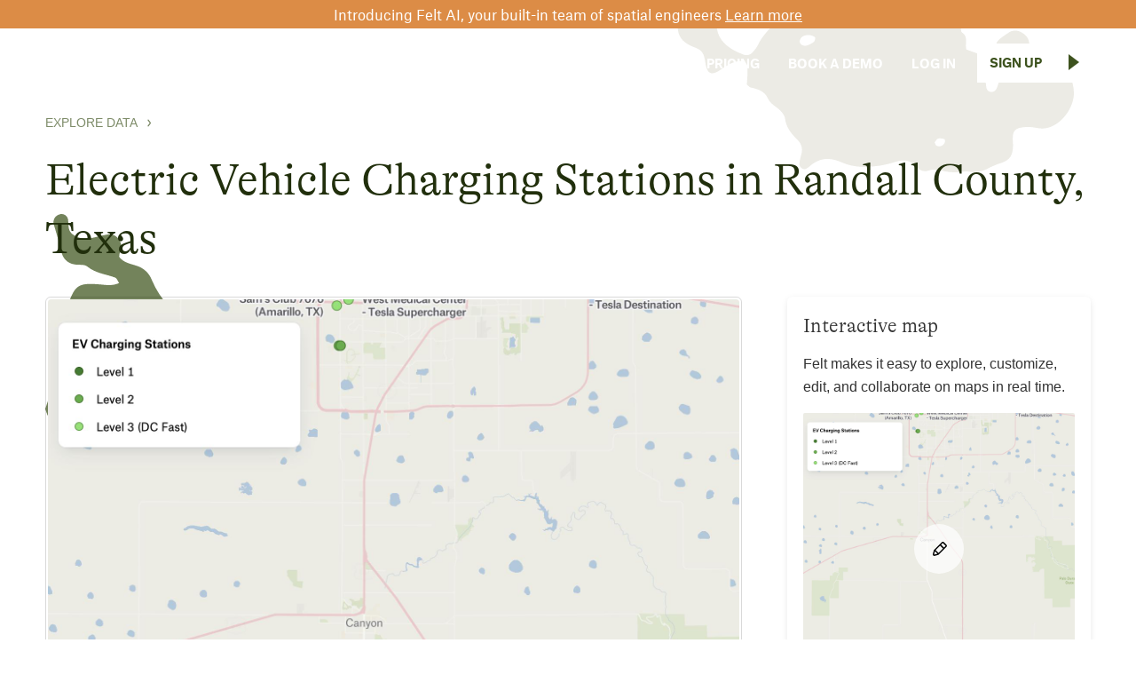

--- FILE ---
content_type: text/html; charset=utf-8
request_url: https://felt.com/explore/electric-vehicle-charging-stations-randall-county-texas
body_size: 13424
content:
<!DOCTYPE html><!-- Last Published: Thu Jan 29 2026 05:17:55 GMT+0000 (Coordinated Universal Time) --><html data-wf-domain="www.felt.com" data-wf-page="65fd610e1b6ee62f8b5a9ebe" data-wf-site="610b3b739dae2ec5c91c8b4a" lang="en" data-wf-collection="65fd610e1b6ee62f8b5a9e91" data-wf-item-slug="electric-vehicle-charging-stations-randall-county-texas"><head><meta charset="utf-8"/><title>Electric Vehicle Charging Stations in Randall County, Texas</title><meta content="Six detailed entries on Electric Vehicle Charging Stations in Randall County, Texas, featuring access times, charger types, and network links. Perfect for EV infrastructure mapping." name="description"/><meta content="Electric Vehicle Charging Stations in Randall County, Texas" property="og:title"/><meta content="Six detailed entries on Electric Vehicle Charging Stations in Randall County, Texas, featuring access times, charger types, and network links. Perfect for EV infrastructure mapping." property="og:description"/><meta content="Electric Vehicle Charging Stations in Randall County, Texas" property="twitter:title"/><meta content="Six detailed entries on Electric Vehicle Charging Stations in Randall County, Texas, featuring access times, charger types, and network links. Perfect for EV infrastructure mapping." property="twitter:description"/><meta property="og:type" content="website"/><meta content="summary_large_image" name="twitter:card"/><meta content="width=device-width, initial-scale=1" name="viewport"/><link href="https://cdn.prod.website-files.com/610b3b739dae2ec5c91c8b4a/css/felt-staging-website.shared.21f92f1ac.min.css" rel="stylesheet" type="text/css" integrity="sha384-IfkvGsgqyzQoZdLr8FtkrX55NW7h7Q8sNe5gC4AWkoxZzGS269VIq2vEPPnmLhnk" crossorigin="anonymous"/><style>html.w-mod-js:not(.w-mod-ix3) :is(.spin-span, #nav-bg-shim) {visibility: hidden !important;}</style><link href="https://fonts.googleapis.com" rel="preconnect"/><link href="https://fonts.gstatic.com" rel="preconnect" crossorigin="anonymous"/><script src="https://ajax.googleapis.com/ajax/libs/webfont/1.6.26/webfont.js" type="text/javascript"></script><script type="text/javascript">WebFont.load({  google: {    families: ["Varela Round:400","Inconsolata:400,700","Lora:regular,italic"]  }});</script><script type="text/javascript">!function(o,c){var n=c.documentElement,t=" w-mod-";n.className+=t+"js",("ontouchstart"in o||o.DocumentTouch&&c instanceof DocumentTouch)&&(n.className+=t+"touch")}(window,document);</script><link href="https://cdn.prod.website-files.com/610b3b739dae2ec5c91c8b4a/6292d147e4543059afbb5c70_felt-favicon-2022.png" rel="shortcut icon" type="image/x-icon"/><link href="https://cdn.prod.website-files.com/610b3b739dae2ec5c91c8b4a/6292d151c2da3e56b00cc01b_felt-webclip-256.png" rel="apple-touch-icon"/><link href="https://felt.com/explore/electric-vehicle-charging-stations-randall-county-texas" rel="canonical"/><script async="" src="https://www.googletagmanager.com/gtag/js?id=G-ERJE8KX5CJ"></script><script type="text/javascript">window.dataLayer = window.dataLayer || [];function gtag(){dataLayer.push(arguments);}gtag('js', new Date());gtag('config', 'G-ERJE8KX5CJ', {'anonymize_ip': false});</script><!-- Google Tag Manager -->
<script>(function(w,d,s,l,i){w[l]=w[l]||[];w[l].push({'gtm.start':
new Date().getTime(),event:'gtm.js'});var f=d.getElementsByTagName(s)[0],
j=d.createElement(s),dl=l!='dataLayer'?'&l='+l:'';j.async=true;j.src=
'https://www.googletagmanager.com/gtm.js?id='+i+dl;f.parentNode.insertBefore(j,f);
})(window,document,'script','dataLayer','GTM-PHZV8VP5');</script>
<!-- End Google Tag Manager -->

<meta name="ahrefs-site-verification" content="141b4c340cb99247b7b154ba8a85689037eebdae97affc0461d38b180aec140f">
<style>

  ::selection {
        background: #dc8c46;
        color: #eeeeee;
      }

      ::-moz-selection {
        background: #dc8c46;
        color: #eeeeee;
      }
      
   body {
-webkit-font-smoothing: antialiased;
-moz-font-smoothing: antialiased;
-o-font-smoothing: antialiased;
}
  

.no-click { pointer-events: none;}
</style>

<script type="text/javascript">   
window.heap=window.heap||[],heap.load=function(e,t){window.heap.appid=e,window.heap.config=t=t||{};var r=document.createElement("script");r.type="text/javascript",r.async=!0,r.src="https://cdn.heapanalytics.com/js/heap-"+e+".js";var a=document.getElementsByTagName("script")[0];a.parentNode.insertBefore(r,a);for(var n=function(e){return function(){heap.push([e].concat(Array.prototype.slice.call(arguments,0)))}},p=["addEventProperties","addUserProperties","clearEventProperties","identify","resetIdentity","removeEventProperty","setEventProperties","track","unsetEventProperty"],o=0;o<p.length;o++)heap[p[o]]=n(p[o])};   
heap.load("2756765666"); 
</script>

<script async src="https://tag.clearbitscripts.com/v1/pk_b10c862049905b0dbcf5f748c7bad8bc/tags.js" referrerpolicy="strict-origin-when-cross-origin"></script><meta property="og:image" content="https://wfstaticmap.felt.com/0868bbb0f5b0345ddb38762f1416c9f7_2630ca.jpeg" />
<style>
.gallery-collection-more-caption {
  overflow: hidden;
  text-overflow: ellipsis;
  display: -webkit-box;
  -webkit-box-orient: vertical;
  -webkit-line-clamp: 2;
}
</style>

<script>
  function unescapeHtml(htmlStr) {
	  htmlStr = htmlStr.replace(/&lt;/g, "<");
	  htmlStr = htmlStr.replace(/&gt;/g, ">");
	  htmlStr = htmlStr.replace(/&amp;/g, "&");
	  htmlStr = htmlStr.replace(/&quot;/g, "\"");
	  htmlStr = htmlStr.replace(/&#39;/g, "'");
  	return htmlStr;
	}

  // 1. Get the value of the dynamic CMS fields
  const customTitle = "";
  const defaultTitle = "Electric Vehicle Charging Stations in Randall County, Texas"; // The field you want to use if the custom field is empty

  // 2. Conditional check logic
  // Check if the customTitle variable is set and is NOT empty after trimming whitespace.
  if (customTitle && customTitle.trim() !== "") {
    // A custom title exists for this item, so use it.
    document.title = unescapeHtml(customTitle);
  } else {
    // The custom title field is empty, so fall back to the default 'Name' field.
    document.title = unescapeHtml(defaultTitle);
  }

  // --- META DESCRIPTION LOGIC ---

  // 1. Define variables for dynamic CMS fields
  const customMeta = ""; // Bind this to your new custom field
  const defaultMeta = "Six detailed entries on Electric Vehicle Charging Stations in Randall County, Texas, featuring access times, charger types, and network links. Perfect for EV infrastructure mapping."; // Bind this to your existing default field

  let finalMetaDescription = "";

  // 2. Conditional check logic
  if (customMeta && customMeta.trim() !== "") {
    // If the Custom Meta Description field has a value, use it.
    finalMetaDescription = unescapeHtml(customMeta);
  } else {
    // If it's empty, fall back to the Short Description field.
    finalMetaDescription = unescapeHtml(defaultMeta);
  }

  // 3. Find and update the existing meta description tag
  // We look for the <meta name="description"> tag and change its content attribute.
  const metaTag = document.querySelector('meta[name="description"]');

  if (metaTag) {
    metaTag.setAttribute("content", finalMetaDescription);
  } else {
    // This is a fallback in case Webflow did not generate the tag
    const newMeta = document.createElement('meta');
    newMeta.name = "description";
    newMeta.content = finalMetaDescription;
    document.getElementsByTagName('head')[0].appendChild(newMeta);
  }
</script></head><body><div class="marquee _2022"><div class="marquee-span"><div class="spin-span"><div class="marquee-group"><div class="squinky mq"></div><div class="marquee-number"><div class="monospace-text mq">37° 48&#x27; 15.7068&#x27;&#x27; N, 122° 16&#x27; 15.9996&#x27;&#x27; W</div></div><div class="squinky mq"></div><div class="marquee-number"><div class="monospace-text mq">cloud-native gis has arrived</div></div></div><div class="marquee-group"><div class="squinky mq"></div><div class="marquee-number"><div class="monospace-text mq">37° 48&#x27; 15.7068&#x27;&#x27; N, 122° 16&#x27; 15.9996&#x27;&#x27; W</div></div><div class="squinky mq"></div><div class="marquee-number"><div class="monospace-text mq">cloud-native gis has arrived</div></div></div><div class="marquee-group"><div class="squinky mq"></div><div class="marquee-number"><div class="monospace-text mq">37° 48&#x27; 15.7068&#x27;&#x27; N, 122° 16&#x27; 15.9996&#x27;&#x27; W</div></div><div class="squinky mq"></div><div class="marquee-number"><div class="monospace-text mq">cloud-native gis has arrived</div></div></div><div class="marquee-group"><div class="squinky mq"></div><div class="marquee-number"><div class="monospace-text mq">37° 48&#x27; 15.7068&#x27;&#x27; N, 122° 16&#x27; 15.9996&#x27;&#x27; W</div></div><div class="squinky mq"></div><div class="marquee-number"><div class="monospace-text mq">cloud-native gis has arrived</div></div></div><div class="marquee-group"><div class="squinky mq"></div><div class="marquee-number"><div class="monospace-text mq">37° 48&#x27; 15.7068&#x27;&#x27; N, 122° 16&#x27; 15.9996&#x27;&#x27; W</div></div><div class="squinky mq"></div><div class="marquee-number"><div class="monospace-text mq">cloud-native gis has arrived</div></div></div><div class="marquee-group"><div class="squinky mq"></div><div class="marquee-number"><div class="monospace-text mq">37° 48&#x27; 15.7068&#x27;&#x27; N, 122° 16&#x27; 15.9996&#x27;&#x27; W</div></div><div class="squinky mq"></div><div class="marquee-number"><div class="monospace-text mq">cloud-native gis has arrived</div></div></div><div class="marquee-group"><div class="squinky mq"></div><div class="marquee-number"><div class="monospace-text mq">37° 48&#x27; 15.7068&#x27;&#x27; N, 122° 16&#x27; 15.9996&#x27;&#x27; W</div></div><div class="squinky mq"></div><div class="marquee-number"><div class="monospace-text mq">cloud-native gis has arrived</div></div></div><div class="marquee-group"><div class="squinky mq"></div><div class="marquee-number"><div class="monospace-text mq">37° 48&#x27; 15.7068&#x27;&#x27; N, 122° 16&#x27; 15.9996&#x27;&#x27; W</div></div><div class="squinky mq"></div><div class="marquee-number"><div class="monospace-text mq">cloud-native gis has arrived</div></div></div><div class="marquee-group"><div class="squinky mq"></div><div class="marquee-number"><div class="monospace-text mq">37° 48&#x27; 15.7068&#x27;&#x27; N, 122° 16&#x27; 15.9996&#x27;&#x27; W</div></div><div class="squinky mq"></div><div class="marquee-number"><div class="monospace-text mq">cloud-native gis has arrived</div></div></div><div class="marquee-group"><div class="squinky mq"></div><div class="marquee-number"><div class="monospace-text mq">37° 48&#x27; 15.7068&#x27;&#x27; N, 122° 16&#x27; 15.9996&#x27;&#x27; W</div></div><div class="squinky mq"></div><div class="marquee-number"><div class="monospace-text mq">cloud-native gis has arrived</div></div></div></div></div></div><div class="announcement-banner"><div class="home-banner-text">Introducing Felt AI, your built-in team of spatial engineers <a href="https://felt.com/platform/felt-ai?utm_source=banner&amp;utm_medium=webflow&amp;utm_campaign=ai" class="home-banner-text link">Learn more</a></div></div><div class="navigation-2023"><div class="nav-logo-container"><a href="https://felt.com/product" class="logo-nav-link w-inline-block"><img src="https://cdn.prod.website-files.com/610b3b739dae2ec5c91c8b4a/6253a7943972c9ccfc3decc1_felt-logo1x.svg" loading="eager" alt="Felt logo." width="64" class="image-9 interaction"/></a></div><div class="nav-bar-right"><div data-hover="true" data-delay="0" class="button-text link nav w-dropdown"><div class="nav-item menu w-dropdown-toggle"><div>PLATFORM</div></div><nav class="dropdown-list w-dropdown-list"><a href="/platform/web-gis" class="dropdown-link w-dropdown-link">Web GIS</a><a href="/platform/dashboards" class="dropdown-link w-dropdown-link">Dashboards</a><a href="/platform/cloud-sources" class="dropdown-link w-dropdown-link">Cloud Sources</a><a href="/platform/app-development" class="dropdown-link w-dropdown-link">App Development</a><a href="/platform/raster" class="dropdown-link w-dropdown-link">Raster</a><a href="/platform/felt-ai" class="dropdown-link w-dropdown-link">Felt AI</a><a href="/platform/field-app" class="dropdown-link w-dropdown-link">Field App</a></nav></div><div data-hover="true" data-delay="0" class="button-text link nav w-dropdown"><div class="nav-item menu w-dropdown-toggle"><div>Industries</div></div><nav class="dropdown-list w-dropdown-list"><a href="/industries/agriculture" class="dropdown-link w-dropdown-link">agriculture</a><a href="/industries/cities-and-government" class="dropdown-link w-dropdown-link">Cities and Government</a><a href="/industries/climate-and-natural-resources" class="dropdown-link w-dropdown-link">CLIMATE and NATURAL RESOURCES</a><a href="/education" class="dropdown-link w-dropdown-link">Education</a><a href="/industries/energy-and-utilities" class="dropdown-link w-dropdown-link">Energy and Utilities</a><a href="/industries/engineering-and-infrastructure" class="dropdown-link w-dropdown-link">Engineering and Infrastructure</a><a href="/industries/insurance" class="dropdown-link w-dropdown-link">Insurance</a><a href="/industries/real-estate" class="dropdown-link w-dropdown-link">Real Estate</a><a href="/industries/retail" class="dropdown-link w-dropdown-link">Retail</a><a href="/industries/spatial-intelligence" class="dropdown-link w-dropdown-link">Spatial Intelligence</a><a href="/industries/telecom" class="dropdown-link w-dropdown-link">Telecom</a><a href="/industries/transportation" class="dropdown-link w-dropdown-link">Transportation</a></nav></div><div data-hover="true" data-delay="0" class="button-text link nav w-dropdown"><div class="nav-item menu w-dropdown-toggle"><div>Resources</div></div><nav class="dropdown-list w-dropdown-list"><a href="/customers" class="dropdown-link w-dropdown-link">Customers</a><a href="/webinars" class="dropdown-link w-dropdown-link">Webinars</a><a href="https://help.felt.com/" target="_blank" class="dropdown-link w-dropdown-link">Help Center</a><a href="https://developers.felt.com/" target="_blank" class="dropdown-link w-dropdown-link">Developer Docs</a><a href="/gallery" class="dropdown-link w-dropdown-link">map Gallery</a><a href="/blog" class="dropdown-link w-dropdown-link">Blog</a><a href="https://help.felt.com/Using-The-Add-To-Felt-QGIS-Plugin-cda366f83d5f47ecb63b45de749b0c3c" target="_blank" class="dropdown-link w-dropdown-link">QGIS Plugin</a></nav></div><a href="/pricing" class="nav-item nav w-inline-block"><div data-cta="login-header" class="button-text-nohover link nav">PRICING</div></a><a href="/demo" class="nav-item nav w-inline-block"><div data-cta="login-header" class="button-text-nohover link nav"><span class="hide-on-tablet">BOOK A </span>DEMO</div></a><a href="https://felt.com/login" class="nav-item nav w-inline-block"><div data-cta="login-header" class="button-text-nohover link nav">Log in</div></a><div class="div-block-64 header-spacer"></div><div class="nav-cta-container nav"><a data-cta="signup-header" href="https://felt.com/signup" class="button v2 white interaction w-inline-block"><div class="button-text _2 inv nav">Sign Up</div><div class="button-spacer nav"></div><img src="https://cdn.prod.website-files.com/610b3b739dae2ec5c91c8b4a/610f0e1755bb2362c5179f8d_inv-triangle.svg" loading="eager" alt="" width="12" class="nav-triangle hp interaction"/></a></div></div></div><div data-animation="default" data-collapse="small" data-duration="1" data-easing="ease-out-quad" data-easing2="ease-out-quad" data-doc-height="1" role="banner" class="navbar-2023 w-nav"><div class="container-2 w-container"><a href="https://felt.com/product" class="brand w-nav-brand"><img src="https://cdn.prod.website-files.com/610b3b739dae2ec5c91c8b4a/6253a7943972c9ccfc3decc1_felt-logo1x.svg" loading="lazy" alt="" width="64" class="felt-logo"/></a><div data-w-id="baa7c9f7-3698-c913-6e85-feb8ce856e2d" class="menu-button w-nav-button"><div class="hamburger-menu"><div class="line"></div><div class="line"></div><div class="line bot"></div></div></div><nav role="navigation" class="nav-menu mobile2023 w-nav-menu"><div class="div-block-69"><a href="https://felt.com/product" class="brand-2023 mobile w-nav-brand"><img src="https://cdn.prod.website-files.com/610b3b739dae2ec5c91c8b4a/6253a7943972c9ccfc3decc1_felt-logo1x.svg" loading="lazy" alt="" width="64" class="felt-logo"/></a><div data-w-id="b842cf7b-86cd-a43d-32ed-c9c27b7cca49" class="menu-button-2023 w-nav-button"><div class="hamburger-menu"><div class="line"></div><div class="line"></div><div class="line bot"></div></div></div></div><div class="scroll-container"><a href="https://felt.com/login" class="mobile-nav-link mobile2023 w-nav-link">Log in</a><a href="https://felt.com/signup" class="mobile-nav-link mobile2023 w-nav-link">SIGN UP</a><a href="/demo" class="mobile-nav-link mobile2023 w-nav-link">Book Demo</a><a href="/pricing" class="mobile-nav-link mobile2023 w-nav-link">Pricing</a><div class="mobile-nav-header">Product</div><a href="/platform/web-gis" class="mobile-nav-link mobile2023 w-nav-link">WEB GIS</a><a href="/platform/dashboards" class="mobile-nav-link mobile2023 w-nav-link">Dashboards</a><a href="/platform/cloud-sources" class="mobile-nav-link mobile2023 w-nav-link">Cloud Sources</a><a href="/platform/app-development" class="mobile-nav-link mobile2023 w-nav-link">App Development</a><a href="/platform/raster" class="mobile-nav-link mobile2023 w-nav-link">Raster</a><a href="/platform/felt-ai" class="mobile-nav-link mobile2023 w-nav-link">Felt AI</a><a href="/platform/field-app" class="mobile-nav-link mobile2023 w-nav-link">Field App</a><div class="mobile-nav-header">Industries</div><a href="/industries/agriculture" class="mobile-nav-link mobile2023 w-nav-link">agriculture</a><a href="/industries/cities-and-government" class="mobile-nav-link mobile2023 w-nav-link">Cities and Government</a><a href="/industries/climate-and-natural-resources" class="mobile-nav-link mobile2023 w-nav-link">CLIMATE AND NATURAL RESOURCES</a><a href="/education" class="mobile-nav-link mobile2023 w-nav-link">Education</a><a href="/industries/energy-and-utilities" class="mobile-nav-link mobile2023 w-nav-link">Energy and Utilities</a><a href="/industries/engineering-and-infrastructure" class="mobile-nav-link mobile2023 w-nav-link">engineering and infrastructure</a><a href="/industries/insurance" class="mobile-nav-link mobile2023 w-nav-link">Insurance</a><a href="/industries/real-estate" class="mobile-nav-link mobile2023 w-nav-link">Real Estate</a><a href="/industries/retail" class="mobile-nav-link mobile2023 w-nav-link">Retail</a><a href="/industries/telecom" class="mobile-nav-link mobile2023 w-nav-link">Telecom</a><a href="/industries/transportation" class="mobile-nav-link mobile2023 w-nav-link">Transportation</a><a href="/industries/spatial-intelligence" class="mobile-nav-link mobile2023 w-nav-link">Spatial Intelligence</a><div class="mobile-nav-header">Resources</div><a href="/webinars" class="mobile-nav-link mobile2023 w-nav-link">Webinars</a><a href="https://felt.com/help-center" target="_blank" class="mobile-nav-link mobile2023 w-nav-link">Help Center</a><a href="https://felt.com/developers" target="_blank" class="mobile-nav-link mobile2023 w-nav-link">Dev Docs</a><a href="/gallery" class="mobile-nav-link mobile2023 w-nav-link">Map gallery</a><a href="/customers" class="mobile-nav-link mobile2023 w-nav-link">Customers</a><a href="/blog" class="mobile-nav-link mobile2023 w-nav-link">BLOG</a><a href="https://feltmaps.notion.site/Add-to-Felt-QGIS-Plugin-929f5952745a483e84f5ae814e9e20f4?pvs=4" class="mobile-nav-link mobile2023 w-nav-link">QGIS Plugin</a><div class="nav-spacer"></div></div></nav></div></div><div data-w-id="3e91fbee-3842-8a9a-9487-1688de48368f" class="gallery-header"><div class="w-layout-blockcontainer gallery-container w-container"><div class="data-gallery-breadcrumb-wrapper"><a href="/explore" class="data-gallery-breadcrumb">Explore Data</a><img src="https://cdn.prod.website-files.com/610b3b739dae2ec5c91c8b4a/6605af3f6c70006f867c8b98_chevron-right.svg" loading="lazy" alt="" class="data-gallery-breadcrumb-separator"/><a href="#" class="data-gallery-breadcrumb parent w-dyn-bind-empty"></a></div><h1 class="gallery-h1">Electric Vehicle Charging Stations in Randall County, Texas</h1><div class="gallery-column-wrapper w-row"><div class="gallery-column w-col w-col-8"><div class="map-gallery-image-wrapper dark"><a href="https://felt.com/signup?initial_map_id=p9CnwLAb0QcmU9C7e9BVrVSuB&amp;initial_map_title=RWxlY3RyaWMgVmVoaWNsZSBDaGFyZ2luZyBTdGF0aW9ucyBpbiBSYW5kYWxsIENvdW50eSwgVGV4YXM%3D&amp;initial_map_viewport=eyJsYXRpdHVkZSI6MzQuOTY1MzkwNSwibG9uZ2l0dWRlIjotMTAxLjg5NTg5NDUsInpvb20iOjl9" class="w-inline-block"><img src="https://wfstaticmap.felt.com/0868bbb0f5b0345ddb38762f1416c9f7_c15280.jpeg" alt="A map of Electric Vehicle Charging Stations in Randall County, Texas" class="data-gallery-image"/></a></div><div class="gallery-body-cta"><a href="https://felt.com/signup?initial_map_id=p9CnwLAb0QcmU9C7e9BVrVSuB&amp;initial_map_title=RWxlY3RyaWMgVmVoaWNsZSBDaGFyZ2luZyBTdGF0aW9ucyBpbiBSYW5kYWxsIENvdW50eSwgVGV4YXM%3D&amp;initial_map_viewport=eyJsYXRpdHVkZSI6MzQuOTY1MzkwNSwibG9uZ2l0dWRlIjotMTAxLjg5NTg5NDUsInpvb20iOjl9" class="gallery-body-cta-button w-button">open map</a></div><div class="gallery-body-section"><h2 class="gallery-h2">About the map</h2><p class="gallery-body-text">Access a specialized dataset featuring Electric Vehicle Charging Stations in Randall County, Texas. Our collection includes details on six stations equipped for electric vehicles, offering insights into their operational hours, access types, locations, and connectivity with major EV networks like ChargePoint and Electrify America. Key locations such as Pete&#x27;s Charger Kia Charger and Sam&#x27;s Club 7676 showcase the variety in station types and accessibility, ranging from 24-hour public access to destination chargers at local hotels. This dataset is tailored to GIS professionals involved in infrastructure planning and sustainability projects.

Each entry includes data attributes such as the station&#x27;s operational status, physical address, network connection, and the type of EV charger available, ensuring thorough information for effective spatial analysis and decision-making. This resource serves as a valuable tool for enhancing the expansion and utility of electric vehicle charging infrastructure in the region.</p><p class="gallery-body-text w-condition-invisible w-dyn-bind-empty"></p><div class="gallery-body-text gallery-text-breaks">The Electric Vehicle Charging Stations in Randall County, Texas dataset comprises a range of features, including:

• PETE&#x27;S CHARGER KIA CHARGER, Amarillo, TX
• Sam&#x27;s Club 7676 (Amarillo, TX), Amarillo, TX
• Hampton Inn &amp; Suites Amarillo East - Tesla Destination, Amarillo, TX
• Home2 Suites by Hilton Amarillo - Tesla Destination, Amarillo, TX
• Holiday Inn Amarillo West Medical Center - Tesla Supercharger, Amarillo, TX
• McGavock Nissan - Amarillo, Amarillo, TX

Once you have signed up for your Felt account, you will be have your own interactive map of Electric Vehicle Charging Stations in Randall County, Texas. From there, you can style, filter, inspect, transform and export your revised data in GeoPackage format. You will also have access to our comprehensive library of ready-made GIS data, including many more datasets for Randall County, Texas.</div></div><div class="gallery-body-section w-condition-invisible"><h2 class="gallery-h2">Frequently Asked Questions</h2><div class="faq-block"><div class="qa-span gallery-faq"><div class="faq-wrapper"><div class="accordion-item gallery-faq"><div id="q1" class="accordion-item-trigger"><h4 class="accordion-heading w-dyn-bind-empty"></h4></div><div class="accordian-item-content"><p class="gallery-body-text w-dyn-bind-empty"></p></div></div><div class="accordion-item gallery-faq w-condition-invisible"><div id="q1" class="accordion-item-trigger"><h4 class="accordion-heading w-dyn-bind-empty"></h4></div><div class="accordian-item-content"><p class="atlas-1 faq inv w-dyn-bind-empty"></p></div></div><div class="accordion-item gallery-faq w-condition-invisible"><div id="q1" class="accordion-item-trigger"><h4 class="accordion-heading w-dyn-bind-empty"></h4></div><div class="accordian-item-content"><p class="atlas-1 faq inv w-dyn-bind-empty"></p></div></div></div></div></div></div></div><div class="gallery-column right w-col w-col-4"><div class="gallery-sidebar-card"><h3 class="h3 gallery-body-h3">Interactive map</h3><div class="gallery-sidebar-text">Felt makes it easy to explore, customize, edit, and collaborate on maps in real time.<br/></div><a data-w-id="df51da17-d4f4-3408-7bc6-ef67f28fdbbd" href="https://felt.com/signup?initial_map_id=p9CnwLAb0QcmU9C7e9BVrVSuB&amp;initial_map_title=RWxlY3RyaWMgVmVoaWNsZSBDaGFyZ2luZyBTdGF0aW9ucyBpbiBSYW5kYWxsIENvdW50eSwgVGV4YXM%3D&amp;initial_map_viewport=eyJsYXRpdHVkZSI6MzQuOTY1MzkwNSwibG9uZ2l0dWRlIjotMTAxLjg5NTg5NDUsInpvb20iOjl9" class="editable-map-image-wrapper w-inline-block"><img src="https://wfstaticmap.felt.com/0868bbb0f5b0345ddb38762f1416c9f7_c15280.jpeg" alt="A map of Electric Vehicle Charging Stations in Randall County, Texas" class="data-gallery-image sidebar"/><div style="background-color:rgba(255,255,255,0.7);-webkit-transform:translate3d(-50%, -50%, 0) scale3d(1, 1, 1) rotateX(0) rotateY(0) rotateZ(0) skew(0, 0);-moz-transform:translate3d(-50%, -50%, 0) scale3d(1, 1, 1) rotateX(0) rotateY(0) rotateZ(0) skew(0, 0);-ms-transform:translate3d(-50%, -50%, 0) scale3d(1, 1, 1) rotateX(0) rotateY(0) rotateZ(0) skew(0, 0);transform:translate3d(-50%, -50%, 0) scale3d(1, 1, 1) rotateX(0) rotateY(0) rotateZ(0) skew(0, 0)" class="editable-map-play-button"></div></a><a href="https://felt.com/signup?initial_map_id=p9CnwLAb0QcmU9C7e9BVrVSuB&amp;initial_map_title=RWxlY3RyaWMgVmVoaWNsZSBDaGFyZ2luZyBTdGF0aW9ucyBpbiBSYW5kYWxsIENvdW50eSwgVGV4YXM%3D&amp;initial_map_viewport=eyJsYXRpdHVkZSI6MzQuOTY1MzkwNSwibG9uZ2l0dWRlIjotMTAxLjg5NTg5NDUsInpvb20iOjl9" class="gallery-sidebar-cta-button w-button">open FREE map</a></div><div class="gallery-sidebar-card"><h3 class="h3 gallery-body-h3">Want to know more about Felt?</h3><div class="gallery-sidebar-text">Learn all you need to know watching this 2 minute video or book a demo with our team.<br/></div><div style="padding-top:56.17021276595745%" class="gallery-sidebar-video w-video w-embed"><iframe class="embedly-embed" src="//cdn.embedly.com/widgets/media.html?src=https%3A%2F%2Fwww.youtube.com%2Fembed%2F1_7S2x5tPT0%3Ffeature%3Doembed&display_name=YouTube&url=https%3A%2F%2Fwww.youtube.com%2Fwatch%3Fv%3D1_7S2x5tPT0&image=https%3A%2F%2Fi.ytimg.com%2Fvi%2F1_7S2x5tPT0%2Fhqdefault.jpg&type=text%2Fhtml&schema=youtube" width="940" height="528" scrolling="no" allowfullscreen title="What is Felt?"></iframe></div><a href="/demo" class="gallery-sidebar-cta-button w-button">Book a demo</a></div><div class="w-dyn-list"><div role="list" class="w-dyn-items"><div role="listitem" class="gallery-sidebar-card w-dyn-item"><h3 class="h3 gallery-body-h3">Discover how powerful mapping can be, live. Join our webinars.</h3><a href="/webinars/bringing-the-full-power-of-gis-to-the-field-with-felts-field-app" class="gallery-footer-link-block w-inline-block"><img src="https://cdn.prod.website-files.com/6122baa5c8ee4c2543565975/691282af61f5905c9d3ca88e_webinar-field%20app%20(1).png" loading="lazy" alt="" sizes="(max-width: 767px) 96vw, (max-width: 991px) 228.921875px, 299.2421875px" srcset="https://cdn.prod.website-files.com/6122baa5c8ee4c2543565975/691282af61f5905c9d3ca88e_webinar-field%20app%20(1)-p-500.png 500w, https://cdn.prod.website-files.com/6122baa5c8ee4c2543565975/691282af61f5905c9d3ca88e_webinar-field%20app%20(1).png 720w" class="gallery-webinar-image"/><h3 class="gallery-webinar-title">Bringing the full power of GIS to the field with  Field App</h3></a><a href="/webinars/bringing-the-full-power-of-gis-to-the-field-with-felts-field-app" class="gallery-sidebar-cta-button w-button">Register</a><a href="/webinars" class="gallery-sidebar-cta-button gallery-sidebar-secondary-button w-button">View all webinars</a></div></div></div><div class="gallery-body-text list-header">Felt is the best-in-class modern GIS tool that powers teams and individuals alike.<br/></div><ul role="list" class="gallery-body-text list"><li class="gallery-body-text-list-item">Intuitive, powerful mapping software</li><li class="gallery-body-text-list-item">Fully cloud based, runs in browser</li><li class="gallery-body-text-list-item">Collaborate in real-time</li><li class="gallery-body-text-list-item">Visualize geospatial data at speed</li><li class="gallery-body-text-list-item">Designed to be beautiful by default</li><li class="gallery-body-text-list-item">Location analysis</li><li class="gallery-body-text-list-item">Gather comments and public feedback</li></ul><div class="gallery-body-text list-header">Integrate this data into your workflows<br/></div><ul role="list" class="gallery-body-text list"><li class="gallery-body-text-list-item">Push data into fast, responsive web maps</li><li class="gallery-body-text-list-item">Integrates with any GIS stack</li><li class="gallery-body-text-list-item">Powerful API</li><li class="gallery-body-text-list-item">Build apps and dashboards</li><li class="gallery-body-text-list-item">Full QGIS plugin</li></ul></div></div></div><img src="https://cdn.prod.website-files.com/610b3b739dae2ec5c91c8b4a/625890c2c6100c5ba14722c7_about-shape-1.svg" loading="lazy" alt="" class="shape-3 about"/><img src="https://cdn.prod.website-files.com/610b3b739dae2ec5c91c8b4a/625890bbb83605d8cb1daf14_about-shape-2.svg" loading="eager" alt="Island-like shape." class="shape-1 hp2 about"/></div><section class="gallery-more-footer"><h1 class="gallery-more-header">Explore related geographical datasets</h1><div class="gallery-footer-collection-wrapper w-dyn-list"><div role="list" class="gallery-footer-collection w-dyn-items w-row"><div role="listitem" class="gallery-footer-collection-item w-dyn-item w-col w-col-6"><a href="/explore/libraries-randall-county-texas" class="gallery-footer-link-block w-inline-block"><img src="https://wfstaticmap.felt.com/bbc8921ae71924dde5973a4131a686c6_c15280.jpeg" alt="A map of Libraries in Randall County, Texas" class="data-gallery-image-more"/><h3 class="h3 gallery-collection-more-title">Libraries in Randall County, Texas</h3><div class="gallery-collection-more-caption">Four libraries in Randall County, Texas, including Canyon Area Library and Southwest Branch Library, are mapped in this GIS dataset for professionals.</div></a></div><div role="listitem" class="gallery-footer-collection-item w-dyn-item w-col w-col-6"><a href="/explore/trails-tracks--footways-randall-county-texas" class="gallery-footer-link-block w-inline-block"><img src="https://wfstaticmap.felt.com/dad7ce3e76921bd12a534fed88ffd8db_c15280.jpeg" alt="A map of Trails, tracks &amp; footways in Randall County, Texas" class="data-gallery-image-more"/><h3 class="h3 gallery-collection-more-title">Trails, tracks &amp; footways in Randall County, Texas</h3><div class="gallery-collection-more-caption">38 trails and footways in Randall County, Texas, including options like Cottonwood Trail (bicycle-friendly) and Rock Garden Trail with a dirt surface.</div></a></div><div role="listitem" class="gallery-footer-collection-item w-dyn-item w-col w-col-6"><a href="/explore/hospitals-clinics-randall-county-texas" class="gallery-footer-link-block w-inline-block"><img src="https://wfstaticmap.felt.com/336337356c110ec269a03954f6ea5050_c15280.jpeg" alt="A map of Hospitals and clinics in Randall County, Texas" class="data-gallery-image-more"/><h3 class="h3 gallery-collection-more-title">Hospitals and clinics in Randall County, Texas</h3><div class="gallery-collection-more-caption">Eighteen hospitals and clinics in Randall County, Texas are mapped in this dataset, including urgent care, cardiology, and children’s clinics with contact details and websites.</div></a></div><div role="listitem" class="gallery-footer-collection-item w-dyn-item w-col w-col-6"><a href="/explore/us-electric-power-transmission-lines-randall-county-texas" class="gallery-footer-link-block w-inline-block"><img src="https://wfstaticmap.felt.com/97e13591b7a26b1e765068580137a54b_c15280.jpeg" alt="A map of US Electric Power Transmission Lines in Randall County, Texas" class="data-gallery-image-more"/><h3 class="h3 gallery-collection-more-title">US Electric Power Transmission Lines in Randall County, Texas</h3><div class="gallery-collection-more-caption">Four key electric power transmission lines in Randall County, Texas are detailed in this dataset, showing types, voltages, and operational statuses. Ideal for energy infrastructure analysis.</div></a></div><div role="listitem" class="gallery-footer-collection-item w-dyn-item w-col w-col-6"><a href="/explore/power-plants-randall-county-texas" class="gallery-footer-link-block w-inline-block"><img src="https://wfstaticmap.felt.com/53958207e0391ad533130b013d6570f7_c15280.jpeg" alt="A map of Power plants in Randall County, Texas" class="data-gallery-image-more"/><h3 class="h3 gallery-collection-more-title">Power plants in Randall County, Texas</h3><div class="gallery-collection-more-caption">Power plants in Randall County, Texas, detailed in this GIS dataset, include three major wind energy facilities with comprehensive data from 2015 to 2019.</div></a></div><div role="listitem" class="gallery-footer-collection-item w-dyn-item w-col w-col-6"><a href="/explore/us-public-schools-randall-county-texas" class="gallery-footer-link-block w-inline-block"><img src="https://wfstaticmap.felt.com/697788f3d56691ced80ed2ee84dde795_c15280.jpeg" alt="A map of US Public Schools in Randall County, Texas" class="data-gallery-image-more"/><h3 class="h3 gallery-collection-more-title">US Public Schools in Randall County, Texas</h3><div class="gallery-collection-more-caption">39 public schools in Randall County, Texas are detailed in this GIS dataset, providing location and administrative data. Perfect for educational planning and analysis.</div></a></div><div role="listitem" class="gallery-footer-collection-item w-dyn-item w-col w-col-6"><a href="/explore/electric-vehicle-charging-stations-city-oakland-california" class="gallery-footer-link-block w-inline-block"><img src="https://wfstaticmap.felt.com/7bfaab50d50f40b74571069c70134031_c15280.jpeg" alt="A map of Electric Vehicle Charging Stations in the city of Oakland, California" class="data-gallery-image-more"/><h3 class="h3 gallery-collection-more-title">Electric Vehicle Charging Stations in the city of Oakland, California</h3><div class="gallery-collection-more-caption">392 Electric Vehicle Charging Stations in Oakland, California, available 24/7, featuring access details, charger types, and network affiliations.</div></a></div><div role="listitem" class="gallery-footer-collection-item w-dyn-item w-col w-col-6"><a href="/explore/electric-vehicle-charging-stations-hays-county-texas" class="gallery-footer-link-block w-inline-block"><img src="https://wfstaticmap.felt.com/6c4685b2df9a88a562a5db66020f11d1_c15280.jpeg" alt="A map of Electric Vehicle Charging Stations in Hays County, Texas" class="data-gallery-image-more"/><h3 class="h3 gallery-collection-more-title">Electric Vehicle Charging Stations in Hays County, Texas</h3><div class="gallery-collection-more-caption">280 Electric Vehicle Charging Stations in Hays County, Texas, featuring 24-hour access and integration with major networks like ChargePoint and Blink.</div></a></div></div></div></section><section class="gallery-more-footer"><h1 class="gallery-more-header">Explore other maps made with Felt</h1><div class="gallery-footer-collection-wrapper w-dyn-list"><div role="list" class="gallery-footer-collection w-dyn-items w-row"><div role="listitem" class="gallery-footer-collection-item w-dyn-item w-col w-col-6"><a href="https://felt.com/map/Parcels-and-Properties-by-Age-fZLkFxlKStahL0f36fGRAA?loc=41.785506,-72.692312,16.91z" class="gallery-footer-link-block w-inline-block"><img src="https://cdn.prod.website-files.com/6122baa5c8ee4c2543565975/689666d2f5a6320ac3efaf99_688d555df24d1d187521c173_re-parcels-2.png" loading="lazy" alt="" sizes="(max-width: 479px) 96vw, (max-width: 767px) 97vw, (max-width: 991px) 48vw, 50vw" srcset="https://cdn.prod.website-files.com/6122baa5c8ee4c2543565975/689666d2f5a6320ac3efaf99_688d555df24d1d187521c173_re-parcels-2-p-500.png 500w, https://cdn.prod.website-files.com/6122baa5c8ee4c2543565975/689666d2f5a6320ac3efaf99_688d555df24d1d187521c173_re-parcels-2-p-800.png 800w, https://cdn.prod.website-files.com/6122baa5c8ee4c2543565975/689666d2f5a6320ac3efaf99_688d555df24d1d187521c173_re-parcels-2-p-1080.png 1080w, https://cdn.prod.website-files.com/6122baa5c8ee4c2543565975/689666d2f5a6320ac3efaf99_688d555df24d1d187521c173_re-parcels-2.png 1200w" class="data-gallery-image-more"/><h3 class="h3 gallery-collection-more-title">Parcels and Properties by Age</h3><div class="gallery-collection-more-caption">This map visualizes parcel‑level housing stock by year built, with property details from assessor records. Real estate teams can use it to review neighborhood composition, compare property attributes, for acquisitions, management, and planning.</div></a></div><div role="listitem" class="gallery-footer-collection-item w-dyn-item w-col w-col-6"><a href="https://felt.com/map/Transit-Oriented-Development-Trends-qDZ9AQFgrSie7C1YNosjYXC?loc=39.7227,-104.9729,11.57z" class="gallery-footer-link-block w-inline-block"><img src="https://cdn.prod.website-files.com/6122baa5c8ee4c2543565975/689666d2525a06d54585aff0_688cd975c8853496607bddbe_redev-24.png" loading="lazy" alt="" sizes="(max-width: 479px) 96vw, (max-width: 767px) 97vw, (max-width: 991px) 48vw, 50vw" srcset="https://cdn.prod.website-files.com/6122baa5c8ee4c2543565975/689666d2525a06d54585aff0_688cd975c8853496607bddbe_redev-24-p-500.png 500w, https://cdn.prod.website-files.com/6122baa5c8ee4c2543565975/689666d2525a06d54585aff0_688cd975c8853496607bddbe_redev-24-p-800.png 800w, https://cdn.prod.website-files.com/6122baa5c8ee4c2543565975/689666d2525a06d54585aff0_688cd975c8853496607bddbe_redev-24-p-1080.png 1080w, https://cdn.prod.website-files.com/6122baa5c8ee4c2543565975/689666d2525a06d54585aff0_688cd975c8853496607bddbe_redev-24.png 1200w" class="data-gallery-image-more"/><h3 class="h3 gallery-collection-more-title">Transit‑Oriented Development Trends</h3><div class="gallery-collection-more-caption">Track new development near transit to anticipate growth opportunities.</div></a></div><div role="listitem" class="gallery-footer-collection-item w-dyn-item w-col w-col-6"><a href="https://felt.com/map/Community-Redevelopment-Plan-jp56vKndTpelOFQWEKQ1VD?loc=26.573764,-81.954372,15.47z" class="gallery-footer-link-block w-inline-block"><img src="https://cdn.prod.website-files.com/6122baa5c8ee4c2543565975/689666d5897c3fa5780d2860_688c1e73f839e5aa461939b2_redev-main.png" loading="lazy" alt="" sizes="(max-width: 479px) 96vw, (max-width: 767px) 97vw, (max-width: 991px) 48vw, 50vw" srcset="https://cdn.prod.website-files.com/6122baa5c8ee4c2543565975/689666d5897c3fa5780d2860_688c1e73f839e5aa461939b2_redev-main-p-500.png 500w, https://cdn.prod.website-files.com/6122baa5c8ee4c2543565975/689666d5897c3fa5780d2860_688c1e73f839e5aa461939b2_redev-main-p-800.png 800w, https://cdn.prod.website-files.com/6122baa5c8ee4c2543565975/689666d5897c3fa5780d2860_688c1e73f839e5aa461939b2_redev-main-p-1080.png 1080w, https://cdn.prod.website-files.com/6122baa5c8ee4c2543565975/689666d5897c3fa5780d2860_688c1e73f839e5aa461939b2_redev-main.png 1200w" class="data-gallery-image-more"/><h3 class="h3 gallery-collection-more-title">Community Redevelopment Plan</h3><div class="gallery-collection-more-caption">Visualize zoning, infrastructure, and redevelopment areas to streamline site selection and guide acquisition decisions.</div></a></div><div role="listitem" class="gallery-footer-collection-item w-dyn-item w-col w-col-6"><a href="https://felt.com/map/Agricultural-Soil-Suitability-ocWDokj6ShaoGF7Cn4k5MA?loc=37.68985,-120.70513,13.57z" class="gallery-footer-link-block w-inline-block"><img src="https://cdn.prod.website-files.com/6122baa5c8ee4c2543565975/689666d107fa371d31912c6c_6883e5fdf96c480c414264e3_agriculture-ssurgo.png" loading="lazy" alt="" sizes="(max-width: 479px) 96vw, (max-width: 767px) 97vw, (max-width: 991px) 48vw, 50vw" srcset="https://cdn.prod.website-files.com/6122baa5c8ee4c2543565975/689666d107fa371d31912c6c_6883e5fdf96c480c414264e3_agriculture-ssurgo-p-500.png 500w, https://cdn.prod.website-files.com/6122baa5c8ee4c2543565975/689666d107fa371d31912c6c_6883e5fdf96c480c414264e3_agriculture-ssurgo-p-800.png 800w, https://cdn.prod.website-files.com/6122baa5c8ee4c2543565975/689666d107fa371d31912c6c_6883e5fdf96c480c414264e3_agriculture-ssurgo-p-1080.png 1080w, https://cdn.prod.website-files.com/6122baa5c8ee4c2543565975/689666d107fa371d31912c6c_6883e5fdf96c480c414264e3_agriculture-ssurgo.png 1200w" class="data-gallery-image-more"/><h3 class="h3 gallery-collection-more-title">Agricultural Land Soil Suitability</h3><div class="gallery-collection-more-caption">Analyze soils on how they store and drain water to evaluate agricultural land suitability.</div></a></div></div></div></section><div data-w-id="b153025d-3724-d4ba-dbaf-a32e618fdf30" class="trigger-light-nav"><div class="content-block1 blog internal-link-block"><div class="default-div _80 blog internal-links"><div data-w-id="5e2e835d-f79e-a164-6179-5216024bbaac" class="h2 _2022 internal-link-block-title">More articles</div><div class="w-dyn-list"><div role="list" class="internal-link-block-list w-dyn-items w-row"><div role="listitem" class="internal-link-block-text w-dyn-item w-col w-col-6"><div class="thumbnail-post-header"><a href="/blog/felt-ai-build-spatial-applications-with-just-a-prompt" class="blog-link w-inline-block"><h3 class="heading-3 alpina">Felt AI unleashed: Build spatial applications with just a prompt</h3></a><div class="blog-byline hub"><div class="div-block-5"><div class="monospace-text">Sam Hashemi</div><div class="monospace-text comma">,</div><div class="monospace-text">CEO</div></div><div class="monospace-text bullet">•</div><div class="div-block-5 bot"><div class="monospace-text">July 14, 2025</div></div></div></div></div><div role="listitem" class="internal-link-block-text w-dyn-item w-col w-col-6"><div class="thumbnail-post-header"><a href="/blog/build-mapping-apps-with-felts-apis" class="blog-link w-inline-block"><h3 class="heading-3 alpina">Build Apps 6x Faster with Felt’s New Developer APIs</h3></a><div class="blog-byline hub"><div class="div-block-5"><div class="monospace-text">Rachel Zack</div><div class="monospace-text comma">,</div><div class="monospace-text">Chief of Staff</div></div><div class="monospace-text bullet">•</div><div class="div-block-5 bot"><div class="monospace-text">April 15, 2025</div></div></div></div></div><div role="listitem" class="internal-link-block-text w-dyn-item w-col w-col-6"><div class="thumbnail-post-header"><a href="/blog/sql-spatial-analysis" class="blog-link w-inline-block"><h3 class="heading-3 alpina">Introducing Felt SQL Queries for Spatial Analysis at Scale</h3></a><div class="blog-byline hub"><div class="div-block-5"><div class="monospace-text">Rachel Zack</div><div class="monospace-text comma">,</div><div class="monospace-text">Chief of Staff</div></div><div class="monospace-text bullet">•</div><div class="div-block-5 bot"><div class="monospace-text">January 14, 2025</div></div></div></div></div><div role="listitem" class="internal-link-block-text w-dyn-item w-col w-col-6"><div class="thumbnail-post-header"><a href="/blog/sso-vpc-authenticated-embeds" class="blog-link w-inline-block"><h3 class="heading-3 alpina">Supercharged Security at Scale: SSO, Authenticated Embeds &amp; Self-Hosted VPC </h3></a><div class="blog-byline hub"><div class="div-block-5"><div class="monospace-text">Can Duruk</div><div class="monospace-text comma">,</div><div class="monospace-text">CTO</div></div><div class="monospace-text bullet">•</div><div class="div-block-5 bot"><div class="monospace-text">January 28, 2025</div></div></div></div></div></div></div></div></div><div class="footer v2"><img src="https://cdn.prod.website-files.com/610b3b739dae2ec5c91c8b4a/624e582f0c6dd374b5ea542f_Vector.svg" loading="eager" alt="Island-like shape." class="image-3 mobile-hide no-click v2"/><div class="footer-2023-wrap"><div class="felt-logo-footer"><div class="footer-2023-cta"><img src="https://cdn.prod.website-files.com/610b3b739dae2ec5c91c8b4a/62377609a0a74b677e2788f9_felt-logo.svg" loading="lazy" width="99" alt="" class="felt-logo-footer-img"/><div class="heading-3 alpina _2">The only cloud-native GIS platform</div><div class="button-block on-footer _2"><a data-cta="signup-footer" href="https://felt.com/signup" class="button white w-inline-block"><div class="button-text inv">Sign up</div><div class="button-spacer"></div><img src="https://cdn.prod.website-files.com/610b3b739dae2ec5c91c8b4a/610f0e1755bb2362c5179f8d_inv-triangle.svg" loading="lazy" width="10" alt="" class="nav-triangle"/></a></div></div></div><div class="footer-nav-link-container-2023"><div class="footer-2023-nav wider"><div class="monospace-text">Learn More</div><a href="/platform/web-gis" class="link-block footer-2 top w-inline-block"><div class="button-text link left">WEB GIS</div></a><a href="/platform/dashboards" class="link-block footer-2 w-inline-block"><div class="button-text link left">Dashboards</div></a><a href="/platform/cloud-sources" class="link-block footer-2 w-inline-block"><div class="button-text link left">Cloud Sources</div></a><a href="/platform/app-development" class="link-block footer-2 w-inline-block"><div class="button-text link left">App Development</div></a><a href="/platform/raster" class="link-block footer-2 w-inline-block"><div class="button-text link left">Raster</div></a><a href="/platform/felt-ai" class="link-block footer-2 w-inline-block"><div class="button-text link left">Felt AI</div></a><a href="/platform/field-app" class="link-block footer-2 w-inline-block"><div class="button-text link left">Field App</div></a><a href="/industries/agriculture" class="link-block footer-2 w-inline-block"><div class="button-text link left">agriculture</div></a><a href="/industries/cities-and-government" class="link-block footer-2 w-inline-block"><div class="button-text link left">Cities and government</div></a><a href="/industries/climate-and-natural-resources" class="link-block footer-2 w-inline-block"><div class="button-text link left">CLIMATE</div></a><a href="/education" class="link-block footer-2 w-inline-block"><div class="button-text link left">Education<br/></div></a><a href="/industries/energy-and-utilities" class="link-block footer-2 w-inline-block"><div class="button-text link left">Energy and Utilities</div></a><a href="/industries/engineering-and-infrastructure" class="link-block footer-2 w-inline-block"><div class="button-text link left">engineering and infrastructure</div></a><a href="/industries/insurance" class="link-block footer-2 w-inline-block"><div class="button-text link left">Insurance<br/></div></a><a href="/industries/real-estate" class="link-block footer-2 w-inline-block"><div class="button-text link left">Real estate<br/></div></a><a href="/industries/retail" class="link-block footer-2 w-inline-block"><div class="button-text link left">Retail<br/></div></a><a href="/industries/spatial-intelligence" class="link-block footer-2 w-inline-block"><div class="button-text link left">Spatial Intelligence</div></a><a href="/industries/telecom" class="link-block footer-2 w-inline-block"><div class="button-text link left">Telecom<br/></div></a><a href="/industries/transportation" class="link-block footer-2 w-inline-block"><div class="button-text link left">Transportation</div></a></div><div class="footer-2023-nav"><div class="monospace-text">Resources</div><a href="/pricing" class="link-block footer-2 top w-inline-block"><div class="button-text link left">Pricing</div></a><a href="/webinars" class="link-block footer-2 w-inline-block"><div class="button-text link left">Webinars</div></a><a href="https://help.felt.com" class="link-block footer-2 w-inline-block"><div class="button-text link left">Help Center</div></a><a href="https://developers.felt.com" class="link-block footer-2 w-inline-block"><div class="button-text link left">Dev Docs</div></a><a href="/customers" class="link-block footer-2 w-inline-block"><div class="button-text link left">Customers</div></a><a href="/blog" class="link-block footer-2 w-inline-block"><div class="button-text link left">Blog</div></a><a href="/gallery" class="link-block footer-2 w-inline-block"><div class="button-text link left">Map Gallery</div></a><a href="/explore" class="link-block footer-2 w-inline-block"><div class="button-text link left">explore data</div></a><a href="https://help.felt.com/Getting-Started-For-QGIS-Users-c3147f78cbdd49b493261e17bc30536c" target="_blank" class="link-block footer-2 w-inline-block"><div class="button-text link left">QGIS Plugin</div></a><a href="/open-source" class="link-block footer-2 w-inline-block"><div class="button-text link left">Open Source</div></a></div><div class="footer-2023-nav"><div class="monospace-text">Community</div><a href="https://www.reddit.com/r/felt/" target="_blank" class="link-block footer-2 top w-inline-block"><div class="button-text link left">Reddit</div></a><a href="https://www.linkedin.com/company/feltmaps/" target="_blank" class="link-block footer-2 w-inline-block"><div class="button-text link left">Linkedin</div></a><a href="https://www.youtube.com/@feltmaps/playlists" target="_blank" class="link-block footer-2 w-inline-block"><div class="button-text link left">YouTube</div></a><a href="https://bsky.app/profile/felt.com" target="_blank" class="link-block footer-2 w-inline-block"><div class="button-text link left">BLUESKY</div></a><a href="https://twitter.com/felt" target="_blank" class="link-block footer-2 w-inline-block"><div class="button-text link left">Twitter</div></a><a href="https://join.slack.com/t/feltcommunity/shared_invite/zt-1g6nfyveb-K~FGG1hcxG6UkEi4900xYg" target="_blank" class="link-block footer-2 w-inline-block"><div class="button-text link left">Slack</div></a><a href="https://www.facebook.com/feltmaps/" target="_blank" class="link-block footer-2 w-inline-block"><div class="button-text link left">Facebook</div></a></div><div class="footer-2023-nav"><div class="monospace-text">Company</div><a href="/about" class="link-block footer-2 top w-inline-block"><div class="button-text link left">about</div></a><a href="/careers" class="link-block footer-2 w-inline-block"><div class="button-text link left">Careers</div></a><a href="https://feltmaps.notion.site/Felt-Media-Kit-803778cfb14a4a9e9cd65b94a38436af" target="_blank" class="link-block footer-2 w-inline-block"><div class="button-text link left">Media Kit<br/></div></a><a href="/security" class="link-block footer-2 w-inline-block"><div class="button-text link left">Security</div></a><a href="/privacy" class="link-block footer-2 w-inline-block"><div class="button-text link left">Privacy</div></a><a href="https://felt.com/terms" class="link-block footer-2 w-inline-block"><div class="button-text link left">Terms</div></a></div></div></div><div class="monospace-text la ft">Felt, 2025. Copyright, All rights reserved.</div></div></div><script src="https://d3e54v103j8qbb.cloudfront.net/js/jquery-3.5.1.min.dc5e7f18c8.js?site=610b3b739dae2ec5c91c8b4a" type="text/javascript" integrity="sha256-9/aliU8dGd2tb6OSsuzixeV4y/faTqgFtohetphbbj0=" crossorigin="anonymous"></script><script src="https://cdn.prod.website-files.com/610b3b739dae2ec5c91c8b4a/js/felt-staging-website.schunk.36b8fb49256177c8.js" type="text/javascript" integrity="sha384-4abIlA5/v7XaW1HMXKBgnUuhnjBYJ/Z9C1OSg4OhmVw9O3QeHJ/qJqFBERCDPv7G" crossorigin="anonymous"></script><script src="https://cdn.prod.website-files.com/610b3b739dae2ec5c91c8b4a/js/felt-staging-website.schunk.d467f9e12ca40b5b.js" type="text/javascript" integrity="sha384-TBR6mwz5h7pjUDCo5Q9xNdog1I6xeR95zQVE7tk08YfxRpJMgP9YS/VsZwMj7xip" crossorigin="anonymous"></script><script src="https://cdn.prod.website-files.com/610b3b739dae2ec5c91c8b4a/js/felt-staging-website.314144b4.71ad9ed28fd8c6a7.js" type="text/javascript" integrity="sha384-/pzpXL3rG/McIWay0dq0DPQ95i0R4cXmLlkJkgC723hyqhT46REYnpu8nBZviDqO" crossorigin="anonymous"></script><script src="https://cdn.prod.website-files.com/gsap/3.14.2/gsap.min.js" type="text/javascript"></script><script src="https://cdn.prod.website-files.com/gsap/3.14.2/ScrollTrigger.min.js" type="text/javascript"></script><!-- Google Tag Manager (noscript) -->
<noscript><iframe src="https://www.googletagmanager.com/ns.html?id=GTM-PHZV8VP5"
height="0" width="0" style="display:none;visibility:hidden"></iframe></noscript>
<!-- End Google Tag Manager (noscript) -->

<script>
  $(document).ready(function(event) {
    $(".gist > .gist-file > .gist-meta").remove();
  });
</script>

<!-- Start of HubSpot Embed Code -->
<script type="text/javascript" id="hs-script-loader" async defer src="//js.hs-scripts.com/40056855.js"></script>
<!-- End of HubSpot Embed Code -->

<!-- Start of Amplitude Code -->
<script src="https://assets.felt.com/js/webflow.js"></script>
<!-- End of Amplitude Code -->


<!-- Start of LinkedIn Code -->
<script type="text/javascript">
_linkedin_partner_id = "8238033";
window._linkedin_data_partner_ids = window._linkedin_data_partner_ids || [];
window._linkedin_data_partner_ids.push(_linkedin_partner_id);
</script><script type="text/javascript">
(function(l) {
if (!l){window.lintrk = function(a,b){window.lintrk.q.push([a,b])};
window.lintrk.q=[]}
var s = document.getElementsByTagName("script")[0];
var b = document.createElement("script");
b.type = "text/javascript";b.async = true;
b.src = "https://snap.licdn.com/li.lms-analytics/insight.min.js";
s.parentNode.insertBefore(b, s);})(window.lintrk);
</script>
<noscript>
<img height="1" width="1" style="display:none;" alt="" src="https://px.ads.linkedin.com/collect/?pid=8238033&fmt=gif" />
</noscript>
<!-- End of LinkedIn Code --><script src="https://hubspotonwebflow.com/assets/js/form-124.js" type="text/javascript" integrity="sha384-bjyNIOqAKScdeQ3THsDZLGagNN56B4X2Auu9YZIGu+tA/PlggMk4jbWruG/P6zYj" crossorigin="anonymous"></script></body></html>

--- FILE ---
content_type: text/css
request_url: https://cdn.prod.website-files.com/610b3b739dae2ec5c91c8b4a/css/felt-staging-website.shared.21f92f1ac.min.css
body_size: 47512
content:
html{-webkit-text-size-adjust:100%;-ms-text-size-adjust:100%;font-family:sans-serif}body{margin:0}article,aside,details,figcaption,figure,footer,header,hgroup,main,menu,nav,section,summary{display:block}audio,canvas,progress,video{vertical-align:baseline;display:inline-block}audio:not([controls]){height:0;display:none}[hidden],template{display:none}a{background-color:#0000}a:active,a:hover{outline:0}abbr[title]{border-bottom:1px dotted}b,strong{font-weight:700}dfn{font-style:italic}h1{margin:.67em 0;font-size:2em}mark{color:#000;background:#ff0}small{font-size:80%}sub,sup{vertical-align:baseline;font-size:75%;line-height:0;position:relative}sup{top:-.5em}sub{bottom:-.25em}img{border:0}svg:not(:root){overflow:hidden}hr{box-sizing:content-box;height:0}pre{overflow:auto}code,kbd,pre,samp{font-family:monospace;font-size:1em}button,input,optgroup,select,textarea{color:inherit;font:inherit;margin:0}button{overflow:visible}button,select{text-transform:none}button,html input[type=button],input[type=reset]{-webkit-appearance:button;cursor:pointer}button[disabled],html input[disabled]{cursor:default}button::-moz-focus-inner,input::-moz-focus-inner{border:0;padding:0}input{line-height:normal}input[type=checkbox],input[type=radio]{box-sizing:border-box;padding:0}input[type=number]::-webkit-inner-spin-button,input[type=number]::-webkit-outer-spin-button{height:auto}input[type=search]{-webkit-appearance:none}input[type=search]::-webkit-search-cancel-button,input[type=search]::-webkit-search-decoration{-webkit-appearance:none}legend{border:0;padding:0}textarea{overflow:auto}optgroup{font-weight:700}table{border-collapse:collapse;border-spacing:0}td,th{padding:0}@font-face{font-family:webflow-icons;src:url([data-uri])format("truetype");font-weight:400;font-style:normal}[class^=w-icon-],[class*=\ w-icon-]{speak:none;font-variant:normal;text-transform:none;-webkit-font-smoothing:antialiased;-moz-osx-font-smoothing:grayscale;font-style:normal;font-weight:400;line-height:1;font-family:webflow-icons!important}.w-icon-slider-right:before{content:""}.w-icon-slider-left:before{content:""}.w-icon-nav-menu:before{content:""}.w-icon-arrow-down:before,.w-icon-dropdown-toggle:before{content:""}.w-icon-file-upload-remove:before{content:""}.w-icon-file-upload-icon:before{content:""}*{box-sizing:border-box}html{height:100%}body{color:#333;background-color:#fff;min-height:100%;margin:0;font-family:Arial,sans-serif;font-size:14px;line-height:20px}img{vertical-align:middle;max-width:100%;display:inline-block}html.w-mod-touch *{background-attachment:scroll!important}.w-block{display:block}.w-inline-block{max-width:100%;display:inline-block}.w-clearfix:before,.w-clearfix:after{content:" ";grid-area:1/1/2/2;display:table}.w-clearfix:after{clear:both}.w-hidden{display:none}.w-button{color:#fff;line-height:inherit;cursor:pointer;background-color:#3898ec;border:0;border-radius:0;padding:9px 15px;text-decoration:none;display:inline-block}input.w-button{-webkit-appearance:button}html[data-w-dynpage] [data-w-cloak]{color:#0000!important}.w-code-block{margin:unset}pre.w-code-block code{all:inherit}.w-optimization{display:contents}.w-webflow-badge,.w-webflow-badge>img{box-sizing:unset;width:unset;height:unset;max-height:unset;max-width:unset;min-height:unset;min-width:unset;margin:unset;padding:unset;float:unset;clear:unset;border:unset;border-radius:unset;background:unset;background-image:unset;background-position:unset;background-size:unset;background-repeat:unset;background-origin:unset;background-clip:unset;background-attachment:unset;background-color:unset;box-shadow:unset;transform:unset;direction:unset;font-family:unset;font-weight:unset;color:unset;font-size:unset;line-height:unset;font-style:unset;font-variant:unset;text-align:unset;letter-spacing:unset;-webkit-text-decoration:unset;text-decoration:unset;text-indent:unset;text-transform:unset;list-style-type:unset;text-shadow:unset;vertical-align:unset;cursor:unset;white-space:unset;word-break:unset;word-spacing:unset;word-wrap:unset;transition:unset}.w-webflow-badge{white-space:nowrap;cursor:pointer;box-shadow:0 0 0 1px #0000001a,0 1px 3px #0000001a;visibility:visible!important;opacity:1!important;z-index:2147483647!important;color:#aaadb0!important;overflow:unset!important;background-color:#fff!important;border-radius:3px!important;width:auto!important;height:auto!important;margin:0!important;padding:6px!important;font-size:12px!important;line-height:14px!important;text-decoration:none!important;display:inline-block!important;position:fixed!important;inset:auto 12px 12px auto!important;transform:none!important}.w-webflow-badge>img{position:unset;visibility:unset!important;opacity:1!important;vertical-align:middle!important;display:inline-block!important}h1,h2,h3,h4,h5,h6{margin-bottom:10px;font-weight:700}h1{margin-top:20px;font-size:38px;line-height:44px}h2{margin-top:20px;font-size:32px;line-height:36px}h3{margin-top:20px;font-size:24px;line-height:30px}h4{margin-top:10px;font-size:18px;line-height:24px}h5{margin-top:10px;font-size:14px;line-height:20px}h6{margin-top:10px;font-size:12px;line-height:18px}p{margin-top:0;margin-bottom:10px}blockquote{border-left:5px solid #e2e2e2;margin:0 0 10px;padding:10px 20px;font-size:18px;line-height:22px}figure{margin:0 0 10px}ul,ol{margin-top:0;margin-bottom:10px;padding-left:40px}.w-list-unstyled{padding-left:0;list-style:none}.w-embed:before,.w-embed:after{content:" ";grid-area:1/1/2/2;display:table}.w-embed:after{clear:both}.w-video{width:100%;padding:0;position:relative}.w-video iframe,.w-video object,.w-video embed{border:none;width:100%;height:100%;position:absolute;top:0;left:0}fieldset{border:0;margin:0;padding:0}button,[type=button],[type=reset]{cursor:pointer;-webkit-appearance:button;border:0}.w-form{margin:0 0 15px}.w-form-done{text-align:center;background-color:#ddd;padding:20px;display:none}.w-form-fail{background-color:#ffdede;margin-top:10px;padding:10px;display:none}label{margin-bottom:5px;font-weight:700;display:block}.w-input,.w-select{color:#333;vertical-align:middle;background-color:#fff;border:1px solid #ccc;width:100%;height:38px;margin-bottom:10px;padding:8px 12px;font-size:14px;line-height:1.42857;display:block}.w-input::placeholder,.w-select::placeholder{color:#999}.w-input:focus,.w-select:focus{border-color:#3898ec;outline:0}.w-input[disabled],.w-select[disabled],.w-input[readonly],.w-select[readonly],fieldset[disabled] .w-input,fieldset[disabled] .w-select{cursor:not-allowed}.w-input[disabled]:not(.w-input-disabled),.w-select[disabled]:not(.w-input-disabled),.w-input[readonly],.w-select[readonly],fieldset[disabled]:not(.w-input-disabled) .w-input,fieldset[disabled]:not(.w-input-disabled) .w-select{background-color:#eee}textarea.w-input,textarea.w-select{height:auto}.w-select{background-color:#f3f3f3}.w-select[multiple]{height:auto}.w-form-label{cursor:pointer;margin-bottom:0;font-weight:400;display:inline-block}.w-radio{margin-bottom:5px;padding-left:20px;display:block}.w-radio:before,.w-radio:after{content:" ";grid-area:1/1/2/2;display:table}.w-radio:after{clear:both}.w-radio-input{float:left;margin:3px 0 0 -20px;line-height:normal}.w-file-upload{margin-bottom:10px;display:block}.w-file-upload-input{opacity:0;z-index:-100;width:.1px;height:.1px;position:absolute;overflow:hidden}.w-file-upload-default,.w-file-upload-uploading,.w-file-upload-success{color:#333;display:inline-block}.w-file-upload-error{margin-top:10px;display:block}.w-file-upload-default.w-hidden,.w-file-upload-uploading.w-hidden,.w-file-upload-error.w-hidden,.w-file-upload-success.w-hidden{display:none}.w-file-upload-uploading-btn{cursor:pointer;background-color:#fafafa;border:1px solid #ccc;margin:0;padding:8px 12px;font-size:14px;font-weight:400;display:flex}.w-file-upload-file{background-color:#fafafa;border:1px solid #ccc;flex-grow:1;justify-content:space-between;margin:0;padding:8px 9px 8px 11px;display:flex}.w-file-upload-file-name{font-size:14px;font-weight:400;display:block}.w-file-remove-link{cursor:pointer;width:auto;height:auto;margin-top:3px;margin-left:10px;padding:3px;display:block}.w-icon-file-upload-remove{margin:auto;font-size:10px}.w-file-upload-error-msg{color:#ea384c;padding:2px 0;display:inline-block}.w-file-upload-info{padding:0 12px;line-height:38px;display:inline-block}.w-file-upload-label{cursor:pointer;background-color:#fafafa;border:1px solid #ccc;margin:0;padding:8px 12px;font-size:14px;font-weight:400;display:inline-block}.w-icon-file-upload-icon,.w-icon-file-upload-uploading{width:20px;margin-right:8px;display:inline-block}.w-icon-file-upload-uploading{height:20px}.w-container{max-width:940px;margin-left:auto;margin-right:auto}.w-container:before,.w-container:after{content:" ";grid-area:1/1/2/2;display:table}.w-container:after{clear:both}.w-container .w-row{margin-left:-10px;margin-right:-10px}.w-row:before,.w-row:after{content:" ";grid-area:1/1/2/2;display:table}.w-row:after{clear:both}.w-row .w-row{margin-left:0;margin-right:0}.w-col{float:left;width:100%;min-height:1px;padding-left:10px;padding-right:10px;position:relative}.w-col .w-col{padding-left:0;padding-right:0}.w-col-1{width:8.33333%}.w-col-2{width:16.6667%}.w-col-3{width:25%}.w-col-4{width:33.3333%}.w-col-5{width:41.6667%}.w-col-6{width:50%}.w-col-7{width:58.3333%}.w-col-8{width:66.6667%}.w-col-9{width:75%}.w-col-10{width:83.3333%}.w-col-11{width:91.6667%}.w-col-12{width:100%}.w-hidden-main{display:none!important}@media screen and (max-width:991px){.w-container{max-width:728px}.w-hidden-main{display:inherit!important}.w-hidden-medium{display:none!important}.w-col-medium-1{width:8.33333%}.w-col-medium-2{width:16.6667%}.w-col-medium-3{width:25%}.w-col-medium-4{width:33.3333%}.w-col-medium-5{width:41.6667%}.w-col-medium-6{width:50%}.w-col-medium-7{width:58.3333%}.w-col-medium-8{width:66.6667%}.w-col-medium-9{width:75%}.w-col-medium-10{width:83.3333%}.w-col-medium-11{width:91.6667%}.w-col-medium-12{width:100%}.w-col-stack{width:100%;left:auto;right:auto}}@media screen and (max-width:767px){.w-hidden-main,.w-hidden-medium{display:inherit!important}.w-hidden-small{display:none!important}.w-row,.w-container .w-row{margin-left:0;margin-right:0}.w-col{width:100%;left:auto;right:auto}.w-col-small-1{width:8.33333%}.w-col-small-2{width:16.6667%}.w-col-small-3{width:25%}.w-col-small-4{width:33.3333%}.w-col-small-5{width:41.6667%}.w-col-small-6{width:50%}.w-col-small-7{width:58.3333%}.w-col-small-8{width:66.6667%}.w-col-small-9{width:75%}.w-col-small-10{width:83.3333%}.w-col-small-11{width:91.6667%}.w-col-small-12{width:100%}}@media screen and (max-width:479px){.w-container{max-width:none}.w-hidden-main,.w-hidden-medium,.w-hidden-small{display:inherit!important}.w-hidden-tiny{display:none!important}.w-col{width:100%}.w-col-tiny-1{width:8.33333%}.w-col-tiny-2{width:16.6667%}.w-col-tiny-3{width:25%}.w-col-tiny-4{width:33.3333%}.w-col-tiny-5{width:41.6667%}.w-col-tiny-6{width:50%}.w-col-tiny-7{width:58.3333%}.w-col-tiny-8{width:66.6667%}.w-col-tiny-9{width:75%}.w-col-tiny-10{width:83.3333%}.w-col-tiny-11{width:91.6667%}.w-col-tiny-12{width:100%}}.w-widget{position:relative}.w-widget-map{width:100%;height:400px}.w-widget-map label{width:auto;display:inline}.w-widget-map img{max-width:inherit}.w-widget-map .gm-style-iw{text-align:center}.w-widget-map .gm-style-iw>button{display:none!important}.w-widget-twitter{overflow:hidden}.w-widget-twitter-count-shim{vertical-align:top;text-align:center;background:#fff;border:1px solid #758696;border-radius:3px;width:28px;height:20px;display:inline-block;position:relative}.w-widget-twitter-count-shim *{pointer-events:none;-webkit-user-select:none;user-select:none}.w-widget-twitter-count-shim .w-widget-twitter-count-inner{text-align:center;color:#999;font-family:serif;font-size:15px;line-height:12px;position:relative}.w-widget-twitter-count-shim .w-widget-twitter-count-clear{display:block;position:relative}.w-widget-twitter-count-shim.w--large{width:36px;height:28px}.w-widget-twitter-count-shim.w--large .w-widget-twitter-count-inner{font-size:18px;line-height:18px}.w-widget-twitter-count-shim:not(.w--vertical){margin-left:5px;margin-right:8px}.w-widget-twitter-count-shim:not(.w--vertical).w--large{margin-left:6px}.w-widget-twitter-count-shim:not(.w--vertical):before,.w-widget-twitter-count-shim:not(.w--vertical):after{content:" ";pointer-events:none;border:solid #0000;width:0;height:0;position:absolute;top:50%;left:0}.w-widget-twitter-count-shim:not(.w--vertical):before{border-width:4px;border-color:#75869600 #5d6c7b #75869600 #75869600;margin-top:-4px;margin-left:-9px}.w-widget-twitter-count-shim:not(.w--vertical).w--large:before{border-width:5px;margin-top:-5px;margin-left:-10px}.w-widget-twitter-count-shim:not(.w--vertical):after{border-width:4px;border-color:#fff0 #fff #fff0 #fff0;margin-top:-4px;margin-left:-8px}.w-widget-twitter-count-shim:not(.w--vertical).w--large:after{border-width:5px;margin-top:-5px;margin-left:-9px}.w-widget-twitter-count-shim.w--vertical{width:61px;height:33px;margin-bottom:8px}.w-widget-twitter-count-shim.w--vertical:before,.w-widget-twitter-count-shim.w--vertical:after{content:" ";pointer-events:none;border:solid #0000;width:0;height:0;position:absolute;top:100%;left:50%}.w-widget-twitter-count-shim.w--vertical:before{border-width:5px;border-color:#5d6c7b #75869600 #75869600;margin-left:-5px}.w-widget-twitter-count-shim.w--vertical:after{border-width:4px;border-color:#fff #fff0 #fff0;margin-left:-4px}.w-widget-twitter-count-shim.w--vertical .w-widget-twitter-count-inner{font-size:18px;line-height:22px}.w-widget-twitter-count-shim.w--vertical.w--large{width:76px}.w-background-video{color:#fff;height:500px;position:relative;overflow:hidden}.w-background-video>video{object-fit:cover;z-index:-100;background-position:50%;background-size:cover;width:100%;height:100%;margin:auto;position:absolute;inset:-100%}.w-background-video>video::-webkit-media-controls-start-playback-button{-webkit-appearance:none;display:none!important}.w-background-video--control{background-color:#0000;padding:0;position:absolute;bottom:1em;right:1em}.w-background-video--control>[hidden]{display:none!important}.w-slider{text-align:center;clear:both;-webkit-tap-highlight-color:#0000;tap-highlight-color:#0000;background:#ddd;height:300px;position:relative}.w-slider-mask{z-index:1;white-space:nowrap;height:100%;display:block;position:relative;left:0;right:0;overflow:hidden}.w-slide{vertical-align:top;white-space:normal;text-align:left;width:100%;height:100%;display:inline-block;position:relative}.w-slider-nav{z-index:2;text-align:center;-webkit-tap-highlight-color:#0000;tap-highlight-color:#0000;height:40px;margin:auto;padding-top:10px;position:absolute;inset:auto 0 0}.w-slider-nav.w-round>div{border-radius:100%}.w-slider-nav.w-num>div{font-size:inherit;line-height:inherit;width:auto;height:auto;padding:.2em .5em}.w-slider-nav.w-shadow>div{box-shadow:0 0 3px #3336}.w-slider-nav-invert{color:#fff}.w-slider-nav-invert>div{background-color:#2226}.w-slider-nav-invert>div.w-active{background-color:#222}.w-slider-dot{cursor:pointer;background-color:#fff6;width:1em;height:1em;margin:0 3px .5em;transition:background-color .1s,color .1s;display:inline-block;position:relative}.w-slider-dot.w-active{background-color:#fff}.w-slider-dot:focus{outline:none;box-shadow:0 0 0 2px #fff}.w-slider-dot:focus.w-active{box-shadow:none}.w-slider-arrow-left,.w-slider-arrow-right{cursor:pointer;color:#fff;-webkit-tap-highlight-color:#0000;tap-highlight-color:#0000;-webkit-user-select:none;user-select:none;width:80px;margin:auto;font-size:40px;position:absolute;inset:0;overflow:hidden}.w-slider-arrow-left [class^=w-icon-],.w-slider-arrow-right [class^=w-icon-],.w-slider-arrow-left [class*=\ w-icon-],.w-slider-arrow-right [class*=\ w-icon-]{position:absolute}.w-slider-arrow-left:focus,.w-slider-arrow-right:focus{outline:0}.w-slider-arrow-left{z-index:3;right:auto}.w-slider-arrow-right{z-index:4;left:auto}.w-icon-slider-left,.w-icon-slider-right{width:1em;height:1em;margin:auto;inset:0}.w-slider-aria-label{clip:rect(0 0 0 0);border:0;width:1px;height:1px;margin:-1px;padding:0;position:absolute;overflow:hidden}.w-slider-force-show{display:block!important}.w-dropdown{text-align:left;z-index:900;margin-left:auto;margin-right:auto;display:inline-block;position:relative}.w-dropdown-btn,.w-dropdown-toggle,.w-dropdown-link{vertical-align:top;color:#222;text-align:left;white-space:nowrap;margin-left:auto;margin-right:auto;padding:20px;text-decoration:none;position:relative}.w-dropdown-toggle{-webkit-user-select:none;user-select:none;cursor:pointer;padding-right:40px;display:inline-block}.w-dropdown-toggle:focus{outline:0}.w-icon-dropdown-toggle{width:1em;height:1em;margin:auto 20px auto auto;position:absolute;top:0;bottom:0;right:0}.w-dropdown-list{background:#ddd;min-width:100%;display:none;position:absolute}.w-dropdown-list.w--open{display:block}.w-dropdown-link{color:#222;padding:10px 20px;display:block}.w-dropdown-link.w--current{color:#0082f3}.w-dropdown-link:focus{outline:0}@media screen and (max-width:767px){.w-nav-brand{padding-left:10px}}.w-lightbox-backdrop{cursor:auto;letter-spacing:normal;text-indent:0;text-shadow:none;text-transform:none;visibility:visible;white-space:normal;word-break:normal;word-spacing:normal;word-wrap:normal;color:#fff;text-align:center;z-index:2000;opacity:0;-webkit-user-select:none;-moz-user-select:none;-webkit-tap-highlight-color:transparent;background:#000000e6;outline:0;font-family:Helvetica Neue,Helvetica,Ubuntu,Segoe UI,Verdana,sans-serif;font-size:17px;font-style:normal;font-weight:300;line-height:1.2;list-style:disc;position:fixed;inset:0;-webkit-transform:translate(0)}.w-lightbox-backdrop,.w-lightbox-container{-webkit-overflow-scrolling:touch;height:100%;overflow:auto}.w-lightbox-content{height:100vh;position:relative;overflow:hidden}.w-lightbox-view{opacity:0;width:100vw;height:100vh;position:absolute}.w-lightbox-view:before{content:"";height:100vh}.w-lightbox-group,.w-lightbox-group .w-lightbox-view,.w-lightbox-group .w-lightbox-view:before{height:86vh}.w-lightbox-frame,.w-lightbox-view:before{vertical-align:middle;display:inline-block}.w-lightbox-figure{margin:0;position:relative}.w-lightbox-group .w-lightbox-figure{cursor:pointer}.w-lightbox-img{width:auto;max-width:none;height:auto}.w-lightbox-image{float:none;max-width:100vw;max-height:100vh;display:block}.w-lightbox-group .w-lightbox-image{max-height:86vh}.w-lightbox-caption{text-align:left;text-overflow:ellipsis;white-space:nowrap;background:#0006;padding:.5em 1em;position:absolute;bottom:0;left:0;right:0;overflow:hidden}.w-lightbox-embed{width:100%;height:100%;position:absolute;inset:0}.w-lightbox-control{cursor:pointer;background-position:50%;background-repeat:no-repeat;background-size:24px;width:4em;transition:all .3s;position:absolute;top:0}.w-lightbox-left{background-image:url([data-uri]);display:none;bottom:0;left:0}.w-lightbox-right{background-image:url([data-uri]);display:none;bottom:0;right:0}.w-lightbox-close{background-image:url([data-uri]);background-size:18px;height:2.6em;right:0}.w-lightbox-strip{white-space:nowrap;padding:0 1vh;line-height:0;position:absolute;bottom:0;left:0;right:0;overflow:auto hidden}.w-lightbox-item{box-sizing:content-box;cursor:pointer;width:10vh;padding:2vh 1vh;display:inline-block;-webkit-transform:translate(0,0)}.w-lightbox-active{opacity:.3}.w-lightbox-thumbnail{background:#222;height:10vh;position:relative;overflow:hidden}.w-lightbox-thumbnail-image{position:absolute;top:0;left:0}.w-lightbox-thumbnail .w-lightbox-tall{width:100%;top:50%;transform:translateY(-50%)}.w-lightbox-thumbnail .w-lightbox-wide{height:100%;left:50%;transform:translate(-50%)}.w-lightbox-spinner{box-sizing:border-box;border:5px solid #0006;border-radius:50%;width:40px;height:40px;margin-top:-20px;margin-left:-20px;animation:.8s linear infinite spin;position:absolute;top:50%;left:50%}.w-lightbox-spinner:after{content:"";border:3px solid #0000;border-bottom-color:#fff;border-radius:50%;position:absolute;inset:-4px}.w-lightbox-hide{display:none}.w-lightbox-noscroll{overflow:hidden}@media (min-width:768px){.w-lightbox-content{height:96vh;margin-top:2vh}.w-lightbox-view,.w-lightbox-view:before{height:96vh}.w-lightbox-group,.w-lightbox-group .w-lightbox-view,.w-lightbox-group .w-lightbox-view:before{height:84vh}.w-lightbox-image{max-width:96vw;max-height:96vh}.w-lightbox-group .w-lightbox-image{max-width:82.3vw;max-height:84vh}.w-lightbox-left,.w-lightbox-right{opacity:.5;display:block}.w-lightbox-close{opacity:.8}.w-lightbox-control:hover{opacity:1}}.w-lightbox-inactive,.w-lightbox-inactive:hover{opacity:0}.w-richtext:before,.w-richtext:after{content:" ";grid-area:1/1/2/2;display:table}.w-richtext:after{clear:both}.w-richtext[contenteditable=true]:before,.w-richtext[contenteditable=true]:after{white-space:initial}.w-richtext ol,.w-richtext ul{overflow:hidden}.w-richtext .w-richtext-figure-selected.w-richtext-figure-type-video div:after,.w-richtext .w-richtext-figure-selected[data-rt-type=video] div:after,.w-richtext .w-richtext-figure-selected.w-richtext-figure-type-image div,.w-richtext .w-richtext-figure-selected[data-rt-type=image] div{outline:2px solid #2895f7}.w-richtext figure.w-richtext-figure-type-video>div:after,.w-richtext figure[data-rt-type=video]>div:after{content:"";display:none;position:absolute;inset:0}.w-richtext figure{max-width:60%;position:relative}.w-richtext figure>div:before{cursor:default!important}.w-richtext figure img{width:100%}.w-richtext figure figcaption.w-richtext-figcaption-placeholder{opacity:.6}.w-richtext figure div{color:#0000;font-size:0}.w-richtext figure.w-richtext-figure-type-image,.w-richtext figure[data-rt-type=image]{display:table}.w-richtext figure.w-richtext-figure-type-image>div,.w-richtext figure[data-rt-type=image]>div{display:inline-block}.w-richtext figure.w-richtext-figure-type-image>figcaption,.w-richtext figure[data-rt-type=image]>figcaption{caption-side:bottom;display:table-caption}.w-richtext figure.w-richtext-figure-type-video,.w-richtext figure[data-rt-type=video]{width:60%;height:0}.w-richtext figure.w-richtext-figure-type-video iframe,.w-richtext figure[data-rt-type=video] iframe{width:100%;height:100%;position:absolute;top:0;left:0}.w-richtext figure.w-richtext-figure-type-video>div,.w-richtext figure[data-rt-type=video]>div{width:100%}.w-richtext figure.w-richtext-align-center{clear:both;margin-left:auto;margin-right:auto}.w-richtext figure.w-richtext-align-center.w-richtext-figure-type-image>div,.w-richtext figure.w-richtext-align-center[data-rt-type=image]>div{max-width:100%}.w-richtext figure.w-richtext-align-normal{clear:both}.w-richtext figure.w-richtext-align-fullwidth{text-align:center;clear:both;width:100%;max-width:100%;margin-left:auto;margin-right:auto;display:block}.w-richtext figure.w-richtext-align-fullwidth>div{padding-bottom:inherit;display:inline-block}.w-richtext figure.w-richtext-align-fullwidth>figcaption{display:block}.w-richtext figure.w-richtext-align-floatleft{float:left;clear:none;margin-right:15px}.w-richtext figure.w-richtext-align-floatright{float:right;clear:none;margin-left:15px}.w-nav{z-index:1000;background:#ddd;position:relative}.w-nav:before,.w-nav:after{content:" ";grid-area:1/1/2/2;display:table}.w-nav:after{clear:both}.w-nav-brand{float:left;color:#333;text-decoration:none;position:relative}.w-nav-link{vertical-align:top;color:#222;text-align:left;margin-left:auto;margin-right:auto;padding:20px;text-decoration:none;display:inline-block;position:relative}.w-nav-link.w--current{color:#0082f3}.w-nav-menu{float:right;position:relative}[data-nav-menu-open]{text-align:center;background:#c8c8c8;min-width:200px;position:absolute;top:100%;left:0;right:0;overflow:visible;display:block!important}.w--nav-link-open{display:block;position:relative}.w-nav-overlay{width:100%;display:none;position:absolute;top:100%;left:0;right:0;overflow:hidden}.w-nav-overlay [data-nav-menu-open]{top:0}.w-nav[data-animation=over-left] .w-nav-overlay{width:auto}.w-nav[data-animation=over-left] .w-nav-overlay,.w-nav[data-animation=over-left] [data-nav-menu-open]{z-index:1;top:0;right:auto}.w-nav[data-animation=over-right] .w-nav-overlay{width:auto}.w-nav[data-animation=over-right] .w-nav-overlay,.w-nav[data-animation=over-right] [data-nav-menu-open]{z-index:1;top:0;left:auto}.w-nav-button{float:right;cursor:pointer;-webkit-tap-highlight-color:#0000;tap-highlight-color:#0000;-webkit-user-select:none;user-select:none;padding:18px;font-size:24px;display:none;position:relative}.w-nav-button:focus{outline:0}.w-nav-button.w--open{color:#fff;background-color:#c8c8c8}.w-nav[data-collapse=all] .w-nav-menu{display:none}.w-nav[data-collapse=all] .w-nav-button,.w--nav-dropdown-open,.w--nav-dropdown-toggle-open{display:block}.w--nav-dropdown-list-open{position:static}@media screen and (max-width:991px){.w-nav[data-collapse=medium] .w-nav-menu{display:none}.w-nav[data-collapse=medium] .w-nav-button{display:block}}@media screen and (max-width:767px){.w-nav[data-collapse=small] .w-nav-menu{display:none}.w-nav[data-collapse=small] .w-nav-button{display:block}.w-nav-brand{padding-left:10px}}@media screen and (max-width:479px){.w-nav[data-collapse=tiny] .w-nav-menu{display:none}.w-nav[data-collapse=tiny] .w-nav-button{display:block}}.w-tabs{position:relative}.w-tabs:before,.w-tabs:after{content:" ";grid-area:1/1/2/2;display:table}.w-tabs:after{clear:both}.w-tab-menu{position:relative}.w-tab-link{vertical-align:top;text-align:left;cursor:pointer;color:#222;background-color:#ddd;padding:9px 30px;text-decoration:none;display:inline-block;position:relative}.w-tab-link.w--current{background-color:#c8c8c8}.w-tab-link:focus{outline:0}.w-tab-content{display:block;position:relative;overflow:hidden}.w-tab-pane{display:none;position:relative}.w--tab-active{display:block}@media screen and (max-width:479px){.w-tab-link{display:block}}.w-ix-emptyfix:after{content:""}@keyframes spin{0%{transform:rotate(0)}to{transform:rotate(360deg)}}.w-dyn-empty{background-color:#ddd;padding:10px}.w-dyn-hide,.w-dyn-bind-empty,.w-condition-invisible{display:none!important}.wf-layout-layout{display:grid}@font-face{font-family:Gt alpina standard;src:url(https://cdn.prod.website-files.com/610b3b739dae2ec5c91c8b4a/611085315011bf2b2329b689_GT-Alpina-Standard-Light.woff2)format("woff2"),url(https://cdn.prod.website-files.com/610b3b739dae2ec5c91c8b4a/611085316056a57b0abc5260_GT-Alpina-Standard-Light.woff)format("woff"),url(https://cdn.prod.website-files.com/610b3b739dae2ec5c91c8b4a/611085315b0339645c028d30_GT-Alpina-Standard-Light.ttf)format("truetype"),url(https://cdn.prod.website-files.com/610b3b739dae2ec5c91c8b4a/6110853125a74057ff08fb51_GT-Alpina-Standard-Light.otf)format("opentype");font-weight:300;font-style:normal;font-display:swap}@font-face{font-family:Atlasgrotesk cy web;src:url(https://cdn.prod.website-files.com/610b3b739dae2ec5c91c8b4a/61108551eb3e8a226c55764a_AtlasGrotesk-Regular-Cy-Web.woff2)format("woff2"),url(https://cdn.prod.website-files.com/610b3b739dae2ec5c91c8b4a/61108551e961af114c963ba9_AtlasGrotesk-Regular-Cy-Web.woff)format("woff");font-weight:400;font-style:normal;font-display:swap}@font-face{font-family:Atlasgrotesk cy web;src:url(https://cdn.prod.website-files.com/610b3b739dae2ec5c91c8b4a/61108551eb3e8ad80a55764b_AtlasGrotesk-RegularItalic-Cy-Web.woff2)format("woff2"),url(https://cdn.prod.website-files.com/610b3b739dae2ec5c91c8b4a/61108551602eae9afca050a1_AtlasGrotesk-RegularItalic-Cy-Web.woff)format("woff");font-weight:400;font-style:italic;font-display:swap}@font-face{font-family:Atlasgrotesk cy web;src:url(https://cdn.prod.website-files.com/610b3b739dae2ec5c91c8b4a/6110855c25a740563308fb9f_AtlasGrotesk-BoldItalic-Cy-Web.woff2)format("woff2"),url(https://cdn.prod.website-files.com/610b3b739dae2ec5c91c8b4a/6110855cdef1399e18c7cdc8_AtlasGrotesk-BoldItalic-Cy-Web.woff)format("woff");font-weight:700;font-style:italic;font-display:swap}@font-face{font-family:Atlasgrotesk cy web;src:url(https://cdn.prod.website-files.com/610b3b739dae2ec5c91c8b4a/6110855c639280076ef42c1e_AtlasGrotesk-Bold-Cy-Web.woff2)format("woff2"),url(https://cdn.prod.website-files.com/610b3b739dae2ec5c91c8b4a/6110855c22948c26fa5d18ab_AtlasGrotesk-Bold-Cy-Web.woff)format("woff");font-weight:700;font-style:normal;font-display:swap}@font-face{font-family:Atlasgrotesk cy web;src:url(https://cdn.prod.website-files.com/610b3b739dae2ec5c91c8b4a/6110857238ab1217cb67a6af_AtlasGrotesk-Medium-Cy-Web.woff2)format("woff2"),url(https://cdn.prod.website-files.com/610b3b739dae2ec5c91c8b4a/61108572660e8b96de223c04_AtlasGrotesk-Medium-Cy-Web.woff)format("woff");font-weight:500;font-style:normal;font-display:swap}@font-face{font-family:Atlasgrotesk cy web;src:url(https://cdn.prod.website-files.com/610b3b739dae2ec5c91c8b4a/61108572d6e4bad0b306446b_AtlasGrotesk-MediumItalic-Cy-Web.woff2)format("woff2"),url(https://cdn.prod.website-files.com/610b3b739dae2ec5c91c8b4a/611085725011bf62f529b6b1_AtlasGrotesk-MediumItalic-Cy-Web.woff)format("woff");font-weight:500;font-style:italic;font-display:swap}:root{--peru:#dc8c46;--dark-olive-green:#3d521e;--felt:white;--white-smoke:#eee;--212f0c:#212f0c;--peru-2:#aa5e1b;--white:#fffc;--dark-slate-grey:#212f0ce6;--dark-slate-grey-2:#192408;--yellow:#e6d409;--blue:#256197;--black:#05441329;--blog-felt:white;--translucent-white:#ffffff1a;--orange:transparent;--lime-green:#edf1a3;--hover-green:#212f0c8f;--dark-slate-grey-3:#212f0c}.w-layout-blockcontainer{max-width:940px;margin-left:auto;margin-right:auto;display:block}.w-layout-grid{grid-row-gap:16px;grid-column-gap:16px;grid-template-rows:auto auto;grid-template-columns:1fr 1fr;grid-auto-columns:1fr;display:grid}.w-layout-hflex{flex-direction:row;align-items:flex-start;display:flex}.w-checkbox{margin-bottom:5px;padding-left:20px;display:block}.w-checkbox:before{content:" ";grid-area:1/1/2/2;display:table}.w-checkbox:after{content:" ";clear:both;grid-area:1/1/2/2;display:table}.w-checkbox-input{float:left;margin:4px 0 0 -20px;line-height:normal}.w-checkbox-input--inputType-custom{border:1px solid #ccc;border-radius:2px;width:12px;height:12px}.w-checkbox-input--inputType-custom.w--redirected-checked{background-color:#3898ec;background-image:url(https://d3e54v103j8qbb.cloudfront.net/static/custom-checkbox-checkmark.589d534424.svg);background-position:50%;background-repeat:no-repeat;background-size:cover;border-color:#3898ec}.w-checkbox-input--inputType-custom.w--redirected-focus{box-shadow:0 0 3px 1px #3898ec}.w-layout-layout{grid-row-gap:20px;grid-column-gap:20px;grid-auto-columns:1fr;justify-content:center;padding:20px}.w-layout-cell{flex-direction:column;justify-content:flex-start;align-items:flex-start;display:flex}@media screen and (max-width:991px){.w-layout-blockcontainer{max-width:728px}}@media screen and (max-width:767px){.w-layout-blockcontainer{max-width:none}}body{color:#333;font-family:Arial,Helvetica Neue,Helvetica,sans-serif;font-size:14px;line-height:20px}h2{margin-top:20px;margin-bottom:10px;font-size:32px;font-weight:700;line-height:36px}h3{margin-top:20px;margin-bottom:10px;font-size:24px;font-weight:700;line-height:30px}h4{margin-top:10px;margin-bottom:10px;font-size:18px;font-weight:700;line-height:24px}p{margin-top:8px;margin-bottom:32px;font-family:Atlasgrotesk cy web,sans-serif;font-size:24px;line-height:133%}a{color:var(--peru);text-decoration:none}a:hover{text-decoration:underline}ul{margin-top:0;margin-bottom:10px;padding-left:40px}ol{margin-top:0;margin-bottom:10px;padding-left:60px;line-height:100%}li{margin-bottom:8px;line-height:160%}img{max-width:100%;margin-top:24px;margin-bottom:32px;display:inline-block}blockquote{border-left:5px solid #e2e2e2;margin-bottom:10px;padding:10px 20px;font-size:18px;line-height:22px}figcaption{text-align:center;margin-top:5px}.hero-container{justify-content:center;align-items:stretch;width:100%;height:80vh;min-height:700px;display:flex;position:relative;overflow:visible}.hero-container.careers{object-fit:fill;flex-direction:column;height:auto;min-height:auto;position:relative;overflow:hidden}.body{background-color:var(--dark-olive-green);flex-direction:column;align-items:stretch;max-width:100vw;display:block}.body._2{background-color:var(--felt)}.hero-mask{justify-content:center;align-items:center;margin:0;padding:10vh 10vw 0;display:flex;overflow:hidden}.hero-mask.careers{justify-content:flex-start;align-items:flex-start;width:100%;padding-left:0;padding-right:0}.shape-1{max-width:40%;position:absolute;inset:-3% -9% auto auto;overflow:hidden}.shape-1.careers{top:23%;right:-23%;overflow:visible}.shape-1.sign-up{top:-65%;right:-10%;overflow:visible}.shape-1.hp{max-width:40%;overflow:visible}.shape-1.blog{z-index:-1;top:-18%;overflow:hidden}.shape-1.hp2{z-index:0;top:-218px;right:191px}.shape-1.hp2.about{z-index:-2;top:-98px;left:auto;right:70px}.shape-1.hp2.light{opacity:.22}.shape-1.hero-shape-top{z-index:0;top:-218px;left:191px;right:auto}.shape-1.hero-shape-top.about{z-index:-2;top:-98px;left:auto;right:70px}.shape-1.hero-shape-top.light{opacity:.22}.shape-1.hero-shape-top.webinars{z-index:-1;opacity:.3;top:-244px;left:0}.shape-1.qgis-shape{z-index:-1;opacity:.57;inset:232px -277px auto auto;transform:rotate(-137deg)}.shape-1.qgis-shape.about{z-index:-2;top:-98px;left:auto;right:70px}.shape-1.qgis-shape.light{opacity:.22}.shape-2{max-width:30%;position:absolute;inset:auto auto -48% -4%}.shape-2.careers-shape{bottom:67%}.shape-2.sign-up{bottom:37%}.shape-2.hp{bottom:-16%;left:-13%}.content-block1{justify-content:center;align-items:center;margin-top:180px;padding-bottom:0;line-height:20px;display:flex}.content-block1.half{justify-content:space-between}.content-block1.half.team{margin-top:60px}.content-block1.half.customer-stories-header{max-width:2000px;margin-top:0%;margin-left:auto;margin-right:auto}.content-block1.less-padding{margin-top:40px}.content-block1.blog{flex-flow:column;justify-content:center;align-items:flex-start;margin-top:120px;padding-left:4vw;padding-right:4vw;font-family:Atlasgrotesk cy web,sans-serif;position:relative;overflow:hidden}.content-block1.blog.hub{margin-top:0;padding-top:120px;position:relative}.content-block1.blog.archive{flex-direction:row;justify-content:flex-start;margin-top:0;position:relative}.content-block1.blog.archive._2022{display:flex}.content-block1.blog.blog-home{margin-top:0}.content-block1.blog.internal-link-block{background-color:var(--dark-olive-green);justify-content:center;align-items:center;margin-top:0;padding-top:120px}.content-block1.blog-content{margin-top:120px}.content-block1.blog-content.image-module{justify-content:center;margin-top:0;display:flex;overflow:visible}.content-block1.cta{background-color:#34451c;flex-direction:column;margin-top:0;padding-top:160px;padding-bottom:160px}.content-block1.cta.inv{background-color:var(--felt);padding-top:100px;padding-bottom:100px}.content-block1.cta.inv.blog-cta{margin-top:100px}.content-block1._2{margin-top:0;margin-bottom:180px}.content-block1.about-page{background-color:var(--dark-olive-green);margin-top:0}.content-block1.about-page.bottom{padding-bottom:180px}.content-block1.h2-quote{display:none}.h1{color:var(--white-smoke);letter-spacing:-.2vw;font-family:Gt alpina standard,sans-serif;font-weight:300;line-height:90%}.h1.padding-top{margin-top:5vw}.h1.atlas-pg-title{letter-spacing:-.4vw;text-transform:uppercase;font-family:Atlasgrotesk cy web,sans-serif;font-size:10vw;font-weight:500}.h1._404{font-size:10vw;line-height:100%}.h1.blog{font-family:Atlasgrotesk cy web,sans-serif;font-size:5.5vw;font-weight:700;line-height:116%}.h1.inv{color:var(--212f0c);font-size:7vw;line-height:88%}.h1.inv.sp{color:var(--dark-olive-green);letter-spacing:-.5vw;font-size:10vw}.h1.dark{color:var(--212f0c)}.h1.dark.security{margin-bottom:2rem;font-size:7vw}.h1.dark.open-source{color:var(--felt);margin-bottom:1rem;font-size:6rem}.h1.home{margin-bottom:32px}.h1.home.smaller-header{font-size:4.5vw}.h1.home.home-pro{font-size:6vw;line-height:80%}.h1.home.home-3-0{font-size:6vw;line-height:100%}.h1.pricing{font-size:5vw}.h1.home-pro{text-align:center;margin-bottom:32px;line-height:50%}.h1.home-pro.smaller-header,.h1.sem-landing{font-size:4.5vw}.h1.customer-story{margin-bottom:4vw;font-family:Atlasgrotesk cy web,sans-serif;font-size:4vw;font-weight:700;line-height:116%}.h1.webinar{letter-spacing:-.1vw;margin-bottom:32px;font-family:Atlasgrotesk cy web,sans-serif;font-size:4vw;font-weight:500}.h1.product-page{text-align:center;margin-bottom:32px;line-height:100%}.h1.product-page.smaller-header{font-size:4.5vw}.h1.happy-hour{letter-spacing:-.1vw;max-width:1900px;margin-bottom:4vw;padding-left:5vw;padding-right:5vw;font-family:Atlasgrotesk cy web,sans-serif;font-size:4vw;font-weight:500}.default-div{color:var(--white-smoke);text-align:center;max-width:16ch;padding-bottom:12px;font-family:Times New Roman,TimesNewRoman,Times,Baskerville,Georgia,serif;font-size:7vw;line-height:88%;overflow:hidden}.default-div._80{text-align:left;flex:0 auto;max-width:80%;margin-bottom:80px;padding:24px 24px 12px}.default-div._80.careers{max-width:none;padding-left:4vw;padding-right:4vw}.default-div._80.blog{flex-flow:column;justify-content:flex-start;align-items:flex-start;max-width:90%;padding-left:0;display:flex}.default-div._80.blog.more-articles{flex-wrap:nowrap;margin-bottom:0;position:relative;overflow:visible}.default-div._80.blog.more-articles.archive-set{max-width:66.66%;margin-left:8vw;padding-top:12px}.default-div._80.blog.header{flex-direction:row;max-width:100%;margin-bottom:40px}.default-div._80.fixed-width-blog{flex-direction:column;flex:0 auto;justify-content:space-between;width:80%;min-width:auto;max-width:1400px;margin-top:32px;margin-bottom:0;padding-top:0;display:flex;overflow:visible}.default-div._80.fixed-width-blog.bio{border-top:1px solid var(--felt);align-items:flex-start;padding-top:18px}.default-div._80.no-bot-padding{margin-bottom:0}.default-div.ch-center{flex-flow:column;flex:0 auto;display:flex}.default-div.sign-up{max-width:30ch;font-size:3vw;line-height:111%}.default-div._2022{padding-top:24px;padding-bottom:24px}.button-block{justify-content:center;align-items:center;margin-top:50px;padding-left:0;display:flex}.button-block.on-footer{flex-direction:column;justify-content:flex-start;align-items:flex-start;margin-top:124px;margin-left:80px}.button-block.on-footer._2{margin-top:40px;margin-left:0}.button{background-color:var(--peru);flex:0 auto;justify-content:space-between;align-items:center;padding:20px;text-decoration:none;transition:all .2s;display:flex}.button:hover{background-color:var(--peru-2);text-decoration:none}.button.white{background-color:var(--felt);flex-wrap:nowrap}.button.white:hover{background-color:var(--white-smoke)}.button.white.medium{padding:14px 16px 14px 14px;line-height:100%}.button.white.hero-pro-cta{padding-top:16px;padding-bottom:16px}.button.white.hero-pro-cta.secondary{color:var(--felt);background-color:#fff3}.button.white.hero-pro-cta.secondary:hover{background-color:#ffffff4d}.button.white.hero-pro-cta.secondary.download-app{padding-top:12px;padding-bottom:12px;display:none}.button.white.hero-product-cta{background-color:var(--peru);padding-top:16px;padding-bottom:16px}.button.white.hero-product-cta:hover{background-color:var(--peru-2)}.button.white.hero-product-cta{padding-top:16px;padding-bottom:16px}.button.white.hero-product-cta.secondary{color:var(--felt);background-color:#0000000d}.button.white.hero-product-cta.secondary:hover{background-color:#0000001a}.button.white.hero-product-cta.secondary.tan{background-color:#fff}.button.white.hero-product-cta.secondary.tan:hover{background-color:#fffc}.button.align-center{text-align:center;text-transform:uppercase;justify-content:center;font-family:Atlas grotesk;font-size:20px;line-height:100%}.button.align-center.sign-up-form{margin-top:40px;font-family:Atlasgrotesk cy web,sans-serif;font-weight:500}.button.black{background-color:var(--212f0c)}.button.black:hover{background-color:var(--dark-olive-green)}.button.black.whitepaper{background-color:var(--dark-olive-green);align-self:center;align-items:flex-start;margin-right:48px;padding:16px}.button.v2{padding:14px 14px 12px}.button.v2.white.interaction{transition-duration:.3s}.button.v2.white.interaction:hover{background-image:linear-gradient(#0000004d,#0000004d)}.button.v2.pricing{align-items:center;margin-bottom:24px;padding-top:16px;padding-bottom:16px;transition:all .2s}.button.v2.pricing:hover{background-color:#b66c2c}.button.v2.pricing.pricing-col-1{cursor:pointer;background-color:#7b9c48}.button.v2.pricing.pricing-col-1:hover{background-color:#6d8b3f}.button.v2.pricing.pricing-col-3{background-color:#9abfdf}.button.v2.pricing.pricing-col-3:hover{background-color:#759cbd}.button.v2.pricing.pricing-col-4{background-color:#222}.button.v2.pricing.pricing-col-4:hover{background-color:#000}.button.v2.sales-form{color:#fff;font-family:Atlasgrotesk cy web,sans-serif;font-weight:500}.button.v2.grey{background-color:var(--white-smoke)}.button.v2.grey:hover{background-color:#ddd}.button.v2.grey.pair.white{background-color:var(--white)}.button.v2.grey.pair.white:hover{background-color:#fff}.button.sem-landing{margin-top:32px;display:inline-flex}.button-text{color:var(--felt);text-transform:uppercase;margin-bottom:0;font-family:Atlasgrotesk cy web,sans-serif;font-size:18px;font-weight:500;line-height:100%;transition:all .2s;transform:translate(0)}.button-text:hover{color:var(--dark-olive-green)}.button-text.inv{color:var(--dark-olive-green);align-self:flex-start;transform:translate(0)}.button-text.inv.medium{font-size:14px;transform:translateY(3px)}.button-text.inv.hp:hover{text-decoration:none}.button-text.social{letter-spacing:.4px;font-size:12px;font-weight:400}.button-text.inv.hp{font-weight:700}.button-text.inv.hp._2022,.button-text.inv.hp.hero-pro-button{white-space:nowrap;transform:translateY(2px)}.button-text.inv.hp.hero-pro-button-label{text-transform:none;white-space:nowrap;font-size:16px;transform:none}.button-text.inv.hp.hero-pro-button-label.secondary{color:var(--felt);font-weight:500}.button-text.inv.hp.hero-product-cta-text{color:var(--felt);text-transform:none;white-space:nowrap;font-size:16px;transition:all .2s;transform:none}.button-text.inv.hp.hero-product-cta-text.secondary{color:var(--felt);font-weight:500}.button-text.inv.hp.hero-product-button-label{-webkit-text-stroke-color:var(--dark-slate-grey);text-transform:none;white-space:nowrap;align-self:center;font-size:16px;transform:none}.button-text.inv.hp.hero-product-button-label.secondary{color:var(--felt);font-weight:500}.button-text.inv.hp.button-pair-label{color:var(--felt);text-transform:none;white-space:nowrap;align-self:center;font-size:16px;transition:all .2s;transform:none}.button-text.inv.hp.button-pair-label{color:var(--felt);text-transform:none;white-space:nowrap;align-self:center;font-size:16px;font-weight:500;transition:all .2s}.button-text.inv.hp.button-pair-label.secondary{color:var(--felt);font-weight:500}.button-text.link{font-size:14px;font-weight:700;text-decoration:none}.button-text.link:hover{color:var(--peru);text-decoration:none}.button-text.link.padding{margin-top:12px;margin-bottom:12px}.button-text._2{font-size:14px;font-weight:700}.button-text._2.inv{margin-top:0;transform:none}.button-text._2.pricing{transition-property:none;transform:none}.button-text._2.pricing:hover{color:var(--felt)}.button-text.cta{font-size:16px}.button-text.cta:hover{color:var(--felt)}.button-text.cta.black:hover,.button-text.black{color:var(--dark-slate-grey-2)}.button-text.sentence-case{text-transform:none}.button-spacer{width:60px}.button-spacer.nav,.button-spacer.whitepaper,.button-spacer.hero-pro-button{width:30px}.nav-triangle{flex:0 auto;margin-top:0;margin-bottom:0;transform:translateY(-2px)}.nav-triangle.hp.interaction.pricing{color:#fff;flex:0 auto;align-self:auto;width:16px;transform:none}.nav-triangle.hp.pricing{max-width:16px;margin-top:0;position:relative;top:2px}.nav-triangle.hp.hero-pro-cta-triangle,.nav-triangle.hp.hero-product-cta-triangle{object-fit:fill;width:12px;transform:none}.nav-triangle.whitepaper{max-width:12px;display:block}.nav-triangle.sem-landing{max-width:12px;transform:none}.nav-triangle.industry-page{max-width:10px;margin-left:20px;transform:none}.monospace-text{color:var(--white-smoke);text-align:left;letter-spacing:.4px;text-transform:uppercase;flex:0 auto;margin-left:0;font-family:Atlasgrotesk cy web,sans-serif;font-size:12px;line-height:120%}.monospace-text.left-padding{margin-left:30px;font-family:Atlasgrotesk cy web,sans-serif}.monospace-text.left-padding.for-footer{margin-top:16px;margin-left:0}.monospace-text.bot-padding{margin-bottom:4px}.monospace-text.comma{margin-left:0;margin-right:4px}.monospace-text.bullet{margin-left:4px;margin-right:4px}.monospace-text.encap{background-color:var(--dark-slate-grey);border-radius:100px;padding:6px 12px}.monospace-text.encap.inv{background-color:var(--felt);color:var(--212f0c)}.monospace-text.la{text-align:left}.monospace-text.la.padding-bot-16{margin-bottom:16px}.monospace-text.la.padding-bot-16.sticky{position:sticky;top:120px}.monospace-text.la.customer-name{margin-top:5vh;font-weight:400}.monospace-text.la.ft{margin-bottom:24px;margin-left:24px}.monospace-text.la.location{text-transform:capitalize;font-size:12px}.monospace-text.ra{text-align:right}.monospace-text.ra.padding-top-16{margin-top:16px}.monospace-text.ra.inv{color:var(--dark-slate-grey-2)}.h3-div{color:var(--peru);text-align:center;text-transform:uppercase;max-width:32ch;font-family:Atlasgrotesk cy web,sans-serif;font-size:20px;font-weight:500;line-height:120%}.h3-div.left-align{text-align:left}.h3-div.left-align.top-padding{margin-top:60px}.h3{font-family:Atlasgrotesk cy web,sans-serif;font-size:16px;line-height:133%}.h3.align-left{text-align:left}.h3.input-styling{font-size:18px}.h3.gallery-body-h3{color:#333;text-transform:none;margin-top:0;margin-bottom:16px;font-family:Gt alpina standard,sans-serif;font-size:22px;font-weight:300}.h3.gallery-body-h3.dark{color:var(--felt)}.h3.gallery-collection-more-title{font-size:18px;font-weight:500;line-height:2rem;text-decoration:none}.h3.industry-h3{margin-top:16px;font-family:Gt alpina standard,sans-serif;font-size:2.4vw;font-weight:300}.h3.product-page-h3{color:#fff;margin-top:16px;font-family:Gt alpina standard,sans-serif;font-size:2.4vw;font-weight:300}.h3.quiz-header{color:var(--felt);text-align:center;margin-top:0;margin-bottom:8px;font-weight:500}.half-content{flex-direction:column;width:50%;height:auto;display:flex}.h2{color:var(--white-smoke);letter-spacing:-.17vw;font-family:Gt alpina standard,sans-serif;font-size:5vw;font-weight:300;line-height:100%}.h2.padding-top{margin-top:5vw}.h2.blog{font-size:4vw}.h2.inv{color:var(--212f0c)}.h2._2022{font-size:4vw;line-height:90%}.h2._2022.inv{width:auto}.h2._2022.inv.about{font-size:3.5vw}.h2._2022.inv.pricing{max-width:100%;margin-bottom:32px;font-size:3.2vw;line-height:125%}.h2._2022.tagline{color:#fffc;letter-spacing:0;text-transform:none;margin-bottom:1vw;padding-bottom:0;font-family:Atlasgrotesk cy web,sans-serif;font-size:1.3vw;line-height:130%}.h2._2022.security{margin-top:64px;margin-bottom:32px}.h2._2022.prodcut-tagline{color:#fffc;text-align:center;letter-spacing:0;text-transform:none;max-width:40ch;margin-bottom:1vw;padding-bottom:0;font-family:Atlasgrotesk cy web,sans-serif;font-size:1.3vw;line-height:130%}.h2._2022.internal-link-block-title{margin-bottom:5vw}.h2._2023{font-size:4vw;line-height:90%}.h2._2023.inv{width:auto;margin-bottom:32px}.h2._2023.inv.about{font-size:3.5vw}.h2._2023.inv.security{letter-spacing:-.04vw;margin-bottom:1em;font-size:2vw}.h2._2023.inv.os-subhead{text-align:left;width:30%;margin-top:0;margin-bottom:2rem;margin-right:20%;font-size:2.5vw;display:block}.h2.demo{text-align:center;letter-spacing:-.12vw;margin-bottom:20px;font-size:40px}.h2.demo.v2{text-align:left;padding-left:20px;padding-right:20px}.h2.webinar-section-header{margin-bottom:.5em;font-size:3.5vw}.h2.black{color:var(--dark-slate-grey-2)}.h2.black.centered{margin-bottom:48px;font-size:4vw}.h2.centered.gallery-h2{letter-spacing:0;margin-top:0;margin-bottom:56px}.h2.product-page{margin-bottom:32px;font-size:4vw}.block{margin-bottom:130px;padding-left:4vw;padding-right:4vw}.block.spacer-2{height:24vh;min-height:240px;margin-bottom:0}.block._5vw{padding-left:5vw}.block._5vw.customer-stories-block{margin-bottom:6%}.shape-div{padding-left:10vw;padding-right:5vw}.shape-div._2{justify-content:flex-end;margin-top:140px;padding-right:0;display:flex}.atlas-1{color:var(--felt);margin-bottom:40px;font-family:Atlasgrotesk cy web,sans-serif;font-size:20px;line-height:133%}.atlas-1.bp{margin-right:8px}.atlas-1.inv{color:var(--dark-slate-grey);font-size:18px}.atlas-1.inv.open-source-hero{color:var(--felt);letter-spacing:-.1vw;max-width:40ch;margin-bottom:0;font-family:Gt alpina standard,sans-serif;font-size:35px}.atlas-1.inv.open-source-hero.security-text{color:var(--dark-slate-grey-2);text-align:left;letter-spacing:0;align-self:auto;margin-bottom:3rem;font-family:Atlasgrotesk cy web,sans-serif;font-size:22px}.atlas-1.inv.scaling{font-size:1.3vw}.atlas-1.inv.centered{text-align:center}.atlas-1.feature{font-size:16px}.atlas-1.feature.inv{font-size:18px}.atlas-1.faq{max-width:63ch}.atlas-1.faq.inv.pricing{max-width:100%}.atlas-1.faq.inv.security{max-width:100%;font-size:1.3vw}.atlas-1.faq.inv.security.bullet{color:var(--dark-slate-grey-2);margin-top:0;margin-bottom:0;margin-left:4px;font-size:2vw;font-weight:400}.atlas-1.open-source-pullquote{color:var(--212f0c);margin-top:0;margin-bottom:2rem;font-family:Gt alpina standard,sans-serif;font-size:2vw}.atlas-1.pricing-message{color:#ffffffb3;margin-bottom:16px;font-size:14px;font-weight:400}.atlas-1.faq-copy{max-width:63ch}.atlas-1.faq-copy.inv.pricing{max-width:100%}.atlas-1.faq-copy.inv.security{max-width:100%;font-size:1.3vw}.atlas-1.faq-copy.inv.security.bullet{color:var(--dark-slate-grey-2);margin-top:0;margin-bottom:0;margin-left:4px;font-size:2vw;font-weight:400}.atlas-1.faq-copy.security{font-size:18px}.atlas-1.demo{text-align:center;font-size:18px}.atlas-1.demo.col-1{min-height:90px}.atlas-1.demo.v2{text-align:left;color:#ffffffb3;margin-bottom:40px;padding-left:20px;padding-right:20px}.body-text-div{max-width:32ch;font-family:Atlas grotesk;font-size:20px;font-weight:400;line-height:133%}.body-text-div.left-pg{margin-right:80px}.body-text-div.left-pg.top-padding{margin-top:16px}.body-text-div.left-pg.top-padding.longer{max-width:40%}.body-text-div.bullet-box{justify-content:flex-start;align-items:flex-start;margin-top:16px;display:flex}.marquee{z-index:4;padding-top:2px;display:flex;position:fixed;overflow:hidden}.marquee.bot{margin-top:-27px;padding-bottom:2px;position:static;inset:auto auto 0% 0%}.marquee._2022{top:0}.marquee._2025{top:0;left:0}.marquee-group{flex:none;width:auto;padding-top:4px;display:flex}.marquee-group.blog{flex:none;width:auto}.marquee-number{flex:none}.text-block{color:var(--white-smoke);text-align:center;font-family:Atlas grotesk;font-weight:400;line-height:100%}.squinky{background-color:var(--white-smoke);width:20px;height:8px;margin-top:3px;margin-left:8px;margin-right:8px}.marquee-span{flex-wrap:nowrap;flex:0 auto;display:flex;overflow:visible}.map{z-index:1;height:100vh;min-height:500px;margin-top:240px;position:static;top:0;overflow:hidden}.map-mask{z-index:0;background-image:url(https://cdn.prod.website-files.com/610b3b739dae2ec5c91c8b4a/610e050f3ee6df7b2638e7f0_map%20svg.svg);background-position:0 0;background-size:cover;width:100%;height:100%;min-height:auto;position:absolute;overflow:hidden}.image-2{max-width:140%}.map-type{z-index:1;flex-wrap:wrap;place-content:center;align-items:center;width:100%;height:100%;padding-top:4vh;display:flex;position:absolute}.xl-h1{color:var(--dark-olive-green);text-align:center;letter-spacing:-.25vw;text-transform:uppercase;font-family:Atlasgrotesk cy web,sans-serif;font-size:10vw;font-weight:700;line-height:120%}.phrase-mask{padding-left:2vw;padding-right:2vw;overflow:hidden}.footer{background-color:var(--peru);height:auto;margin-top:180px;overflow:hidden}.footer.v2{background-color:var(--dark-olive-green);flex-direction:column;align-items:center;margin-top:0;padding-top:80px;padding-bottom:0;display:flex;position:relative}.footer-span{justify-content:space-between;width:100%;height:100%;display:flex;overflow:visible}.footer-span.v2{justify-content:space-between;align-items:stretch;height:auto;padding-bottom:0;position:relative}.footer-logo{align-items:flex-end;width:50%;height:100%;margin:100px 24px 24px;display:flex}.footer-links{flex-direction:column;width:50%;display:flex;position:relative;overflow:visible}.footer-links-top{padding-left:80px;display:flex}.footer-links-cta{display:flex}.footer-links-column{flex-direction:column;width:auto;margin-top:10vh;margin-right:160px;display:flex}.footer-legal{justify-content:center;align-items:center;padding-bottom:12px;display:flex}.image-3{position:absolute;inset:auto 0% -13% auto}.image-3.mobile-hide{z-index:auto;max-width:40%;right:0%}.image-3.mobile-hide.no-click.v2{z-index:0;max-width:50%;margin-top:0;margin-bottom:0;inset:auto 0% -32% auto}.spin-span{display:flex}.link-block{text-decoration:none}.link-block.social{margin-top:8px}.link-block.social._1{margin-top:24px}.link-block.nav{margin-left:24px;margin-right:12px}.link-block.nav:hover{text-decoration:none}.link-block.footer-2{margin-top:12px;margin-bottom:12px}.link-block.footer-2:hover{text-decoration:none}.link-block.footer-2.top{margin-top:24px}.link-block.footer-2.top:hover{text-decoration:none}.nav-container{z-index:2;justify-content:space-between;align-items:center;padding-top:50px;padding-left:4vw;padding-right:4vw;display:flex;position:fixed;inset:0% 0% auto}.nav-logo-container{align-items:center;margin-left:0;display:flex}.nav-cta-container.mobile-show{display:none}.nav-cta-container.hero-cta{margin-top:24px}.nav-cta-container.hero-pro-cta,.nav-cta-container.hero-product-cta{grid-column-gap:20px;grid-row-gap:20px;justify-content:center;margin-top:24px;display:flex}.careers-hero{flex-direction:column;justify-content:flex-start;align-items:center;width:100%;height:auto;padding-top:140px;padding-left:0;display:flex;overflow:visible}.double-column{justify-content:center;margin-top:120px;display:flex}.pg{color:var(--felt)}.pg.type-page{justify-content:center;align-items:center;display:flex}.three-up-container{z-index:0;flex-direction:column;width:100%;height:auto;display:flex;position:relative}.section-title-container{flex-direction:column;align-items:flex-start;padding-left:4vw;display:flex;position:relative}.info-container{margin-top:60px;padding-left:4vw;padding-right:4vw;display:flex}.info-container.two-up{flex-direction:column;width:auto;margin-top:0;position:relative}.div-block{width:33%;height:400px}.indiv-three-up{flex-direction:column;align-items:flex-start;width:30vw;padding-left:0;display:flex}.indiv-three-up.apply{width:60vw}.indiv-three-up.careers{margin-right:3vw}.h4{letter-spacing:-.05vw;text-transform:none;margin-top:100px;font-family:Gt alpina standard,sans-serif;font-size:3vw;font-weight:300}.h4.careers{margin-top:20px}.h4-div{color:var(--white-smoke);letter-spacing:-.15vw;flex:0 auto;font-family:Gt alpina;font-size:3vw;font-style:normal;line-height:100%}.h4-div.apply{max-width:24ch}.bullet-point{background-color:var(--felt);border-radius:100%;flex:none;width:8px;height:8px}.role-row{width:100%;margin-top:20px;display:flex}.image-4{max-width:100%;position:static;inset:0% 0% auto auto}.image-4.career-sticky{max-width:100%;padding-left:40px;position:sticky;top:240px}.sticky-img{justify-content:flex-end;align-items:flex-start;margin-top:0;display:flex;position:static;top:240px}.left-pane-careers{flex-flow:column;width:66vw;display:flex}.div-block-3{display:flex}.div-block-3.bot{margin-top:160px}.div-block-3.row2{margin-top:8em}.text-link{color:var(--peru);text-decoration:none;transition:all .2s}.text-link:hover{color:var(--peru-2)}.content-form-container{width:100%;height:auto}.quiestion-row{justify-content:space-between;display:flex}.felt-sign-up-form{flex-direction:column;width:50%;padding-left:0;padding-right:0;display:flex}.form-block{justify-content:center;align-items:center;display:flex}.text-field-2{color:var(--dark-olive-green);height:124px;padding-top:24px;font-family:Atlasgrotesk cy web,sans-serif;font-size:4vw;font-weight:400;line-height:100%;transition:all .2s}.text-field-2:hover{background-color:var(--white-smoke);letter-spacing:-.15vw;border-style:none;border-color:#000;border-bottom-width:0}.text-field-2:hover{border:1px #000}.text-field-2._2{letter-spacing:-.2vw}.success-message{background-color:#0000}.input-container.top-padding{margin-top:40px}.select-field{height:124px}.text-field-2{letter-spacing:-.2vw}.text-field-2.selection{background-color:var(--felt);letter-spacing:-.1vw;border:1px #000;height:100px;padding-top:0;font-size:34px;display:flex}.div-block-4{background-color:var(--felt);padding-right:0}.text-field-2{font-family:Atlasgrotesk cy web,sans-serif}.felt-checkbox{width:32px;height:32px}.felt-checkbox:hover{background-color:var(--white-smoke)}.checkbox-field{align-items:center;display:flex}.checkbox-label{color:var(--white-smoke);letter-spacing:-.5px;margin-top:4px;margin-bottom:0;margin-left:12px;font-family:Atlasgrotesk cy web,sans-serif;font-size:24px;font-weight:400;line-height:100%}.map-span{height:auto}.map-arrows{z-index:4;flex-direction:column;justify-content:center;width:100%;height:100%;display:flex;position:absolute}.arrow{width:100%;height:16%;padding-left:4vw;display:flex}.arrow._2{justify-content:center}.arrow._3{justify-content:flex-end;padding-right:4vw}.arrow._4{padding-left:25vw}.utility-page-wrap{background-color:#3d521e;justify-content:center;align-items:center;width:100vw;max-width:100%;height:100vh;max-height:100%;display:flex;position:relative;overflow:hidden}.utility-page-content{text-align:center;flex-direction:column;width:auto;display:flex}.body-2{background-color:var(--dark-olive-green)}.utility-page-form{flex-direction:column;align-items:stretch;display:flex}.homepage-hero-block{width:100%;overflow:hidden}.image-7{max-width:80%}.text-field-2{letter-spacing:-.75px;height:64px;padding-top:0;padding-bottom:0;font-size:36px}.input-field-styling{letter-spacing:-.75px;height:64px;font-family:Atlasgrotesk cy web,sans-serif;font-size:32px;line-height:111%}.values-shape{z-index:-1;max-width:20%;position:absolute;inset:-100% auto auto 22%}.blog-header{flex-direction:column;height:auto;display:flex;position:relative;overflow:hidden}.blog-intro-header{height:auto}.blog-byline{flex-flow:row;align-items:flex-start;height:auto;margin-top:24px;display:flex}.blog-byline.hub{flex-wrap:wrap;margin-top:8px}.blog-header-image-container{justify-content:space-between;width:100%;height:auto;display:flex}.blog-quote-1-container{flex-direction:column;min-width:16ch;max-width:30%;font-family:Gt alpina standard,sans-serif;font-size:2.5vw;font-weight:300;line-height:100%;display:flex;position:relative}.blog-quote-1-container.img-module-padding{margin-left:4vw;position:relative}.block-quote-1{color:var(--felt);letter-spacing:-.075vw;border-left-style:none;padding-top:0;padding-left:0;font-family:Gt alpina standard,sans-serif;font-size:2.5vw;font-weight:300;line-height:110%;position:sticky;top:144px}.block-quote-1.img-module-quote{position:sticky;top:144px}.blog-img-container{justify-content:flex-end;width:70%;margin-left:4vw;display:flex}.blog-img-container.full-width{width:100%;margin-left:0}.blog-img{flex:1;margin-top:0;margin-bottom:0}.blog-body{font-family:Varela Round,sans-serif}.blog-content{max-width:none;font-family:Atlasgrotesk cy web,sans-serif;font-size:28px;line-height:133%}.blog-content.image-module{justify-content:space-between;display:flex}.blog-content.img-alignment{justify-content:flex-start;display:flex}.heading{letter-spacing:-.25vw;margin-top:60px;font-family:Atlasgrotesk cy web,sans-serif;font-size:6vw;font-weight:400;line-height:100%}.heading-2{letter-spacing:-.15vw;margin-top:60px;font-family:Atlasgrotesk cy web,sans-serif;font-size:4vw;font-weight:400;line-height:100%}.heading-3{letter-spacing:-.1vw;font-family:Atlasgrotesk cy web,sans-serif;font-size:2.5vw;font-weight:400;line-height:100%}.heading-3.alpina{font-family:Gt alpina standard,sans-serif;font-weight:400;line-height:100%}.heading-3.alpina._2{letter-spacing:-.1vw;line-height:96%}.heading-3.alpina.inv{color:var(--212f0c)}.heading-4{font-family:Atlasgrotesk cy web,sans-serif;font-size:2vw;font-weight:400;line-height:100%}.heading-5{font-family:Atlasgrotesk cy web,sans-serif;font-size:1.5vw;font-weight:400;line-height:100%}.heading-6{letter-spacing:1.2px;text-transform:uppercase;margin-top:0;margin-bottom:16px;font-family:Atlasgrotesk cy web,sans-serif;font-size:14px;font-weight:500;line-height:100%}.paragraph{font-family:Atlasgrotesk cy web,sans-serif;font-size:20px;font-weight:400;line-height:150%}.type-style-box{width:80%}.rich-text-block{width:40ch;max-width:none;font-size:28px}.blog-right{width:40%}.type-separator{margin-bottom:54px}.blog-rich-text{background-color:var(--dark-olive-green);color:#eeeeeef5;width:54vw;min-width:50%;max-width:900px;font-family:Atlasgrotesk cy web,sans-serif;font-size:20px}.blog-rich-text h2{margin-top:80px;margin-bottom:16px;font-size:36px;font-weight:500;line-height:130%}.blog-rich-text h4{letter-spacing:.75px;text-transform:uppercase;margin-top:64px;margin-bottom:16px;font-family:Atlasgrotesk cy web,sans-serif;font-size:12px;font-weight:500;line-height:120%}.blog-rich-text.in-picture{max-width:900px;margin-top:0;font-weight:400}.blog-rich-text p{margin-top:0;margin-bottom:16px;font-size:20px;line-height:146%}.blog-rich-text img{margin-top:24px;margin-bottom:0}.blog-rich-text figcaption{text-align:left;letter-spacing:.5px;text-transform:uppercase;margin-top:12px;margin-bottom:20px;font-family:Atlasgrotesk cy web,sans-serif;font-size:11px;line-height:150%}.blog-rich-text h3{margin-top:40px;margin-bottom:32px;font-size:28px;font-weight:500;line-height:130%}.blog-rich-text li{margin-bottom:8px;padding-left:16px;line-height:146%}.blog-rich-text ol{margin-top:24px;margin-bottom:24px;padding-left:24px}.blog-rich-text blockquote{font-size:20px;line-height:146%}.blog-rich-text sub{background-color:var(--white-smoke);color:var(--dark-olive-green);text-transform:none;border-radius:4px;margin-top:103px;padding:4px;font-family:Inconsolata,monospace;font-weight:400;display:inline;transform:none}.blog-rich-text ul{margin-top:24px;margin-bottom:24px;padding-left:24px}.blog-rich-text code{background-color:#000000a1;border-radius:4px;padding:2px 4px;font-size:17px}.blog-category-container{background-color:var(--white-smoke);color:var(--dark-olive-green);letter-spacing:.5px;text-transform:uppercase;border-radius:400px;margin-bottom:16px;padding:6px 16px 8px;font-family:Atlasgrotesk cy web,sans-serif;font-size:12px;font-weight:500;line-height:100%}.blog-category-container.featured-post{color:var(--felt);background-color:#0000;margin-right:8px;padding-left:0}.blog-category-container.featured-post.ma{margin-bottom:0}.blog-image-container{max-width:900px}.image-8{margin-top:0;margin-bottom:0}.blog-bullet{background-color:var(--felt);width:8px;height:8px}.div-block-5{font-size:7vw;display:flex}.list{padding-left:24px}.collection-item{flex-direction:column;align-items:flex-start;width:40vw;max-width:800px;display:flex}.div-block-6{display:flex}.blog-header-link{text-decoration:none}.blog-header-link:hover{color:var(--white-smoke);text-decoration:underline}.div-block-7{width:80%}.more-articles-row{margin-top:32px;display:flex}.more-articles-row.bot-padding{margin-top:64px}.thumbnail-image{margin-top:0;margin-bottom:0}.thumbnail-container{object-fit:fill;width:auto;height:auto;margin-top:24px;overflow:hidden}.blog-post-thumb{width:44%;transition:all .2s}.blog-post-thumb.bookend{margin-left:40px}.heading-7{font-family:Gt alpina standard,sans-serif}.heading-3.alpina{color:var(--white-smoke);margin-top:0;font-family:Gt alpina standard,sans-serif;font-weight:300;line-height:111%;text-decoration:none}.thumbnail-post-header{flex-direction:column;margin-top:16px;font-size:2.5vw;display:flex}.thumbnail-post-header.archive{margin-top:0}.heeader-text-container{margin-bottom:48px}.heeader-text-container.archive{width:20vw;position:sticky}.blog-link{color:var(--white-smoke);font-size:2.5vw;text-decoration:none}.blog-link:hover{text-decoration:underline}.collection-item-2{flex-direction:column;align-items:flex-start;width:50%;min-width:auto;height:auto;min-height:auto;padding-left:0;padding-right:24px;display:flex}.collection-item-2.archive{height:auto;min-height:300px;margin-bottom:24px}.blog-shape{z-index:-1;position:absolute;inset:0% -21% auto auto}.nav-right-side,.div-block-9{align-items:center;display:flex}.nav-link{color:var(--white-smoke);text-transform:uppercase;margin-right:24px;font-family:Atlasgrotesk cy web,sans-serif;font-size:16px;font-weight:500;line-height:100%;text-decoration:none;transition:all .2s}.nav-link:hover{color:var(--peru)}.nav-link.w--current{color:var(--peru);transition:all .2s}.nav-link.w--current:hover{color:var(--peru)}.nav-link.no-padding{margin-right:0}.div-block-10{justify-content:space-between;width:100%;display:flex}.container{justify-content:flex-start;align-items:center;padding-top:120px;padding-bottom:24px;padding-left:4vw;display:flex}.collection-list{flex-wrap:wrap;display:flex}.navigation-2022{z-index:1;mix-blend-mode:normal;object-fit:fill;justify-content:space-between;align-items:center;width:98%;height:auto;margin-top:24px;margin-left:auto;margin-right:auto;padding:16px 24px 12px;display:flex;position:fixed;inset:0% 0% auto}.image-9{mix-blend-mode:normal;margin-top:0;margin-bottom:0}.nav-bar-right{justify-content:flex-end;align-items:center;display:flex}.cta-section{justify-content:center;align-items:center;padding-right:24px;display:flex}.header-block{background-color:var(--dark-olive-green);justify-content:space-between;height:110vh;min-height:860px;display:flex;position:relative}.header-block.light{background-color:var(--felt);max-height:80vw}.header-block.light.mt4e{flex-direction:column;align-items:center;height:auto;max-height:none;padding-top:140px}.header-block.light.mt4e.security{height:auto;min-height:0;max-height:none}.header-block.light.mt4e.open-source{height:auto;min-height:auto;max-height:none}.header-block.video-matched{background-color:#445b23;overflow:hidden}.header-block.video-matched.open-source{height:auto;min-height:100vh;padding-top:8rem;padding-bottom:3rem}.header-block.pricing,.header-block.pricing-3-0{flex-direction:row;height:auto;min-height:80vh;display:block}.header-block.sem-landing{min-height:1000px}.halfcontent{justify-content:center;align-items:center;width:50%;height:100%;display:flex}.halfcontent.long{flex-direction:column;justify-content:flex-start;align-items:center;padding-top:0;position:relative}.hero-image{justify-content:center;align-items:center;width:50%;padding-left:24px;display:flex;position:relative}.hero-image.value-prop{justify-content:center;padding-left:80px;padding-right:80px}.hero-image.value-prop.long{flex-direction:column;justify-content:flex-start;align-items:flex-start;width:50%;height:auto;padding-top:0;padding-left:0;position:relative}.hero-image.value-prop.long._3-2{padding-right:40px}.hero-image.mt4e{width:65%;margin-bottom:6vw;padding-left:0}.header-content{flex-direction:column;justify-content:center;align-items:flex-start;height:70%;padding-left:5vw;padding-right:2vw;font-size:14px;line-height:90%;display:flex}.header-content.rev{padding-left:1vw}.header-content.long{height:auto;margin-top:250px;margin-bottom:400px;position:static;top:25vh;bottom:25vh}.header-content._2022{height:auto;position:relative}.header-content._2022.security{align-items:center;padding-left:2vw}.header-content._2022.open-source{z-index:1;align-items:center;max-width:1000px;height:auto;margin-left:auto;margin-right:auto;padding-bottom:5vw;padding-left:2vw}.header-content._2023{z-index:1;padding-left:2vw;padding-right:5vw;position:relative}.header-content._2023.sem-landing-content{padding-left:4vw;padding-right:4vw}.header-content.pricing,.header-content.pricing-3-0{flex:1;padding:140px 3vw 2vw;display:block;position:relative}.text-container{width:auto;max-width:14ch;margin-top:16px;font-family:Gt alpina standard,sans-serif;font-size:4vw}.text-container.longer{width:auto;font-size:4vw}.text-container.longer.header{flex-direction:column;align-items:flex-start;width:auto;margin-top:0;font-size:6vw;display:flex}.text-container.longer.header.hero-2023{align-items:flex-start;margin-top:-2vw}.text-container.longer.header.mt4e{max-width:none}.text-container.longer.header.hero-pro-section{align-items:center;margin-top:0}.text-container.longer.header.hero-3-0{align-items:center;max-width:20ch;margin-top:0}.text-container.longer.header.customer-story{justify-content:flex-start;align-items:flex-start;max-width:20ch;margin-top:0}.text-container.longer.header.webinars{align-items:center;max-width:40ch;margin-top:0}.text-container.longer.header.product-hero{align-items:center;max-width:28ch;margin-top:0}.text-container.h3-intermediary{width:auto;max-width:20ch;margin-top:64px;font-size:2.5vw;font-weight:300}.text-container.about-us{max-width:11ch}.text-container.about-us._1{max-width:9ch;margin-top:0;padding-top:24px;padding-bottom:24px;transform:translate(2vw)}.text-container.about-us._2{max-width:9ch;transform:translate(2vw)}.text-container.about-us._3{margin-left:4vw}.text-container.about-us._4{margin-left:40px}.text-container.end-statement{margin-top:40px}.div-block-18{width:100%;height:auto}.div-block-19{display:flex}.field-label{color:var(--felt);letter-spacing:.4px;text-transform:uppercase;font-family:Atlasgrotesk cy web,sans-serif;font-size:12px;font-weight:400;line-height:120%}.form{flex-direction:column;display:flex}.div-block-20{justify-content:flex-start;display:flex}.input-field{width:60%;min-width:240px;height:70px}.submit-button-2{background-color:var(--peru);color:var(--felt);text-transform:uppercase;height:70px;margin-left:16px;padding-left:60px;padding-right:60px;font-family:Atlasgrotesk cy web,sans-serif;font-size:14px;font-weight:700}.form-block-2{margin-top:60px}.value-prop-module{background-color:var(--felt);justify-content:space-between;height:100vh;display:flex}.value-prop-module.reverse{background-color:var(--dark-olive-green);flex-direction:row-reverse}.value-prop-module.long{align-items:flex-start;height:auto;min-height:auto;display:block}.value-prop-module.long.hidden{display:none}.div-block-21{width:auto;max-width:30ch;margin-top:24px;font-family:Atlasgrotesk cy web,sans-serif;font-size:20px}.div-block-21.no-padding{margin-top:0}.div-block-21.customer-quote{color:var(--peru);margin-top:72px}.value-prop-container{width:100%;height:auto;margin-top:10px}.arrow-container{flex-direction:row;flex:1;justify-content:center;align-items:center;width:24px;min-width:24px;max-width:24px;height:24px;display:block}.arrow-bullet-wrap{justify-content:flex-start;align-items:center;max-width:45ch;margin-top:24px;font-family:Atlasgrotesk cy web,sans-serif;font-size:18px;display:flex}.text-block-2{color:var(--dark-slate-grey);text-transform:uppercase;font-family:Atlasgrotesk cy web,sans-serif;font-weight:700}.text-block-2.inv{color:var(--felt)}.div-block-24{align-items:center;width:auto;max-width:46ch;margin-left:30px;display:flex}.arrow-bullet{margin-top:0;margin-bottom:0}.value-prop-img.long{position:static;top:25vh}.map-example-block{height:auto;min-height:auto;position:relative}.div-block-25{width:80%;height:100%;padding-left:5vw}.div-block-26{height:100%}.example-map-row{margin-bottom:24px;display:flex}.example-map-single{flex-direction:column;width:50%;height:100%;margin-right:4vw;display:flex}.example-map-single.about-page{width:100%;margin-right:0;display:block}.example-map-img{margin-top:0;margin-bottom:0;transition:all .2s;transform:translate(0)}.div-block-27{background-color:var(--dark-slate-grey);background-image:linear-gradient(to right,var(--212f0c),var(--dark-slate-grey));border-top-left-radius:4px;border-top-right-radius:4px;width:100%;height:24px}.div-block-27._2{background-color:var(--yellow);background-image:none;border-top-left-radius:4px;border-top-right-radius:4px;align-items:center;height:48px;display:flex}.div-block-27._2.blue{background-color:var(--blue)}.div-block-27._2.green{background-color:var(--dark-olive-green)}.div-block-27._2.orange{background-color:var(--peru-2)}.div-block-28{flex-direction:row-reverse;justify-content:space-between;align-items:center;margin-top:16px;display:flex}.arrow-block{width:24px;min-width:24px;height:24px;overflow:hidden}.indicator-arrow{margin-top:0;margin-bottom:0}.indicator-arrow.dark{filter:invert()}.link-block-2{text-decoration:none}.link-block-2:hover{color:var(--peru);text-decoration:none}.customer-spotlight-container{justify-content:flex-start;align-items:stretch;height:auto;margin-top:160px;padding-right:5vw;display:none}.div-block-30{color:var(--white-smoke);width:25%;height:100%;padding-left:5vw}.text-block-3{font-family:Atlasgrotesk cy web,sans-serif;font-weight:500}.div-block-31{justify-content:space-between;width:90%;margin-bottom:120px;display:flex}.div-block-32{width:auto}.customer-img{margin-top:0;margin-bottom:0}.div-block-33{flex-direction:column;justify-content:space-between;width:auto;max-width:22ch;margin-left:40px;font-family:Gt alpina standard,sans-serif;font-size:4vw;font-weight:300;line-height:100%;display:flex}.div-block-34{margin-right:60px;padding-bottom:120px;padding-left:5vw}.image-10{width:45vw;max-width:150%;margin-top:0;margin-bottom:0;display:block}.div-block-35{overflow:hidden}.value-prop-span{justify-content:space-between;width:100%;height:auto;min-height:auto;display:flex}.animation-blocks{justify-content:center;align-items:center;width:100%;height:100vh;display:flex;position:absolute;inset:0% auto auto 0%}.blog-collection-list-1{width:90%;margin-bottom:40px}.html-embed{width:90%;height:90%;display:none}.html-embed._3{display:none}.image-11{z-index:-1;max-width:25%;position:absolute;inset:-22.2vw 4% auto auto}.felt-logo-footer{flex-flow:column wrap;justify-content:space-between;align-items:flex-start;width:auto;height:300px;margin-left:24px;padding-bottom:12px;display:flex}.felt-logo-footer-img{margin-top:0}.footer-nav-link-container{justify-content:flex-start;align-items:flex-start;width:30%;height:100%;display:flex}.div-block-38{text-align:left;flex-direction:column;align-items:flex-start;width:50%;margin-left:0;margin-right:24px;display:flex}.div-block-39{z-index:1;flex-direction:column;flex:0 auto;align-items:flex-start;width:30vw;min-width:auto;height:100%;padding-right:80px;font-family:Gt alpina standard,sans-serif;font-size:2.5vw;font-weight:300;line-height:100%;display:flex;position:relative}.email-wrapper{padding:20px 8px}.email-content-wrapper{background-color:#0000;max-width:800px;margin-left:auto;margin-right:auto}.div-block-41{padding:30px 40px}.email-logo{margin-top:0;margin-bottom:0}.email-header{background-color:var(--dark-olive-green)}.email-header-text{background-color:var(--dark-olive-green);background-image:url(https://cdn.prod.website-files.com/610b3b739dae2ec5c91c8b4a/6253b4d7964a2b7790819d6c_Frame%201134.png);background-position:100% 0;background-size:cover;padding:70px 40px}.h1-email{color:var(--felt);font-family:Lora,sans-serif;font-size:30px;line-height:120%}.email-body{max-width:560px;margin-left:auto;margin-right:auto;padding:80px 20px}.h2-email{color:var(--212f0c);font-size:28px;line-height:120%}.body-email{color:var(--212f0c);font-size:16px;line-height:133%}.body-text-email-container{margin-top:25px}.button-text-email{color:var(--felt);text-transform:uppercase;font-size:18px;font-weight:700;line-height:100%}.link-block-3{background-color:var(--peru);padding:25px 50px}.email-footer{-webkit-text-fill-color:inherit;background-color:#ecebe5;background-image:url(https://cdn.prod.website-files.com/610b3b739dae2ec5c91c8b4a/6253b96c54b42d0cf8849c93_footer-bg.png);background-position:100%;background-size:cover;background-clip:border-box}.legal-text{font-size:12px;line-height:150%}.email-container{max-width:500px;margin-top:0;margin-bottom:0;margin-left:40px;padding-top:20px;padding-bottom:20px}.div-block-43{max-width:500px}.social-icon{margin-top:0;margin-bottom:0}.email-footer-link{color:var(--212f0c);padding-right:20px;font-size:10px;line-height:100%;display:inline-block}.email-button-block{margin-top:25px}.sticky-span-hero{width:100%;height:100vh;position:sticky;top:40px}.mobile-hp-animation{display:none}.div-block-44{justify-content:center;align-items:flex-start;width:auto;height:auto;display:flex;position:relative}.navbar{display:none}.video{z-index:4;border:2px solid var(--felt);object-fit:scale-down;background-color:#0000;flex:0 auto;width:100%;max-width:780px;height:100%;max-height:780px;display:block;overflow:visible}.video._3-2{height:67%;max-height:454px}.ratio-box{background-color:#0000;border:1px #000;border-radius:0;width:100%;height:auto;padding-top:100%;position:relative;overflow:hidden}.ratio-box.mobile{display:none}.content-block{border:1px solid var(--felt);flex-direction:column;justify-content:center;align-items:center;padding:16px;display:flex;position:absolute;inset:0%}.div-block-45{z-index:1;background-color:#0000;justify-content:center;align-items:center;width:auto;height:auto;display:flex;position:absolute}.div-block-46{background-color:var(--peru);border-radius:10000px;justify-content:center;align-items:center;width:124px;height:124px;display:flex;position:absolute}.image-12{width:25px;height:25px;margin-top:0;margin-bottom:0;padding-left:5%;position:static}.image-13{position:absolute}.shape-3{z-index:0;max-width:25%;margin-top:0;margin-bottom:0;position:absolute;inset:auto auto -60px -80px}.shape-3.about{z-index:-2;bottom:-8%}.shape-3.gallery{z-index:-2;bottom:-8%;left:-140px;right:auto}.shape-3.light{opacity:.22;bottom:0}.shape-3.data-gallery{z-index:-2;opacity:.2;bottom:-8%}.header-video-link{flex:1}.icon{margin-top:0;margin-bottom:0}.mobile-nav-link.w--current{color:var(--felt)}.about-header-block{height:auto;display:flex;position:relative}.about-text-container{flex-direction:column;width:100%;min-width:0;padding-top:160px;padding-bottom:160px;display:flex}.div-block-47{align-items:center;width:100%;height:auto;padding-left:5vw;padding-right:2vw;display:flex}.div-block-47.middle{justify-content:flex-end;padding-top:0;padding-bottom:1vh;padding-right:5vw}.div-block-47.center{justify-content:center;padding-right:5vw}.special{font-family:Atlasgrotesk cy web,sans-serif;font-size:8.95vw;font-weight:400}.testimonial-section{background-color:var(--felt);flex-direction:column;justify-content:space-around;width:96%;max-width:1800px;height:auto;padding-bottom:180px;padding-left:0;padding-right:0;display:flex}._33vw{width:33.33vw;height:100%}._33vw.middle{flex-direction:column;flex:none;justify-content:center;align-items:center;min-width:420px;max-width:560px;display:flex}.example-map-about{height:auto}.example-map-about._1{transform:rotate(-3deg)}.example-map-about._2{transform:rotate(7deg)}.example-map-about._3{transform:rotate(-9deg)}.example-map-about._4{transform:rotate(6deg)}.link-block-4{flex:1;width:100%}.map-tag{align-items:center;width:100%;display:flex}.div-block-50{justify-content:center;align-items:center;width:40px;height:40px;display:flex}.div-block-51{background-color:var(--felt);width:12px;height:6px}.div-block-51.inv{background-color:var(--212f0c)}.div-block-52{align-items:center;width:auto;height:40px;display:flex}.about-spacer{height:500px}.about-spacer._3{height:600px}.display-paragraph-section{background-color:var(--dark-olive-green);padding:180px 5vw}.industry-moment-section{height:700vh;padding-top:180px;padding-bottom:180px;position:relative}.industry-container{z-index:1;padding-left:5vw;padding-right:5vw;position:relative}.atlas{font-family:Atlasgrotesk cy web,sans-serif}.atlas.industry{color:var(--peru);letter-spacing:-.6vw;text-transform:uppercase;justify-content:center;align-items:center;font-size:10vw;font-weight:700;line-height:100%;display:flex}.industries-span{flex-direction:column;justify-content:center;align-items:center;display:flex;position:sticky;top:180px}.div-block-53{position:absolute}.img{border:1px #000;width:100%;max-width:440px;margin-top:0;margin-bottom:0}.about-img{position:absolute}.about-img._1{z-index:2;inset:-79% 0% 0% 40%}.about-img._2{inset:-16% auto auto -29%}.about-img._3{inset:-77% 0% auto auto}.about-img._4{inset:-26% auto auto 0%}.team-section{background-color:var(--dark-olive-green);padding-top:120px;position:relative;overflow:hidden}.team-span{position:relative}.team-rows{justify-content:flex-start;padding-left:5vw;padding-right:5vw;display:flex}.team-rows.additional{margin-top:80px}.team-indiv{width:20vw;max-width:320px;height:auto;margin-right:2vw}.team-indiv.last{margin-right:0}.team-indiv.first{width:auto;max-width:none;margin-right:12px}.header-3{letter-spacing:-1px;font-family:Gt alpina standard,sans-serif;font-size:28px;font-weight:300;line-height:100%}.div-block-54{color:var(--felt);margin-top:12px}.div-block-54.top{margin-top:16px}.div-block-55{max-width:32ch;margin-top:24px;font-family:Atlasgrotesk cy web,sans-serif;font-size:20px;line-height:100%}.bio-text{margin-top:16px;font-family:Atlasgrotesk cy web,sans-serif;font-size:16px;font-weight:500;line-height:136%}.bio-text-container{max-width:63ch;font-size:16px;line-height:100%}.bio-icon-dock{align-items:center;margin-top:24px;display:flex}.twitter-icon,.in-icon{margin-right:12px}.blog-spacer-img{height:0;margin-top:60px}.p-inline{background-color:var(--212f0c);color:var(--white);padding:2px 4px;font-family:Inconsolata,monospace;font-size:20px;display:inline}.div-block-56{align-items:center;display:flex}.testimonial-block{padding-bottom:120px}.faq-block{background-color:var(--felt);flex-direction:column;justify-content:center;align-items:center;height:auto;padding-bottom:0;display:flex}.qa-span{max-width:1200px;height:100%}.qa-span.gallery-faq{min-width:100%}.faq-wrapper{border-bottom:1px none var(--212f0c);max-width:900px;margin-top:0}.accordion-item{border-bottom:1px solid var(--212f0c);background-color:#fff;border-radius:0;margin-bottom:20px;padding:24px 0 14px}.accordion-item.gallery-faq{border-bottom-color:var(--black)}.accordion-item-trigger{justify-content:space-between;align-items:center;display:flex}.accordion-heading{letter-spacing:-.5px;cursor:pointer;flex:1;max-width:95%;margin-top:0;margin-bottom:0;font-family:Gt alpina standard,sans-serif;font-size:24px;font-weight:300;line-height:100%}.icon-2.accordion-icon{color:#0009;cursor:pointer;font-size:32px;line-height:30px}.accordian-item-content{margin-top:10px;margin-right:30px;overflow:hidden}.faq-arrow{margin-top:0;margin-bottom:0}.bold-text{font-size:24px;font-weight:300}.paragraph-2{font-family:Atlasgrotesk cy web,sans-serif}.faq-header{margin-top:120px;margin-bottom:120px}.image-14{z-index:0;position:absolute;inset:802px -14% auto auto}.background-video{width:100%;height:100%;display:flex}.div-block-59{justify-content:space-between;width:100%;max-width:1440px;display:flex}.testimonial-map-link{width:auto}.testimonial-map-link:hover{text-decoration:none}.collection-list-wrapper{margin-left:24px}.div-block-60{justify-content:space-around;align-items:center;padding-left:2.5vw;padding-right:2.5vw;display:flex}.test.w--current{color:var(--felt)}.youtube{width:560px;height:315px}.div-block-61{z-index:1;background-color:#0000;border-bottom:1px #000;justify-content:center;align-items:center;width:100%;height:100%;display:flex;position:absolute}.vid-2{width:45vw;height:100%}.div-block-62{background-color:#dc8c46;border-radius:10000px;justify-content:center;align-items:center;width:60px;height:60px;display:flex;position:absolute;top:35%}.collection-list-wrapper-2{width:100%;height:auto}.collection-item-3{flex-wrap:nowrap;width:20vw;max-width:320px;height:auto;min-height:420px;margin-bottom:40px;margin-right:16px;padding-left:0;padding-right:0;display:flex}.collection-list-2{flex-flow:wrap;align-content:flex-start;align-items:flex-start;width:90vw;max-width:1440px;display:flex}.image-15{margin-top:0;margin-bottom:0}.div-block-63{display:flex}.map-example-cards{justify-content:space-between;width:100%;height:auto;display:flex}.spacer{align-items:center;width:33%;max-width:500px;display:flex}.spacer.right{justify-content:flex-start;align-items:center;padding-left:0;display:flex}.lightbox-link{opacity:1;flex:0 auto}.navigation-2023{z-index:100;mix-blend-mode:normal;object-fit:fill;justify-content:space-between;align-items:center;width:98%;height:auto;margin-top:32px;margin-left:auto;margin-right:auto;padding:16px 24px 12px;display:flex;position:fixed;inset:0% 0% auto}.navbar-2023{z-index:10;display:none}.nav-item{color:#fff;padding:16px}.nav-item:hover{background-color:#fff3;text-decoration:none}.nav-item.w--open{background-color:#fff3}.nav-item.menu{background-image:url(https://cdn.prod.website-files.com/610b3b739dae2ec5c91c8b4a/64c19498afe20355b55f5f01_chevron%20down%20white.svg);background-position:90%;background-repeat:no-repeat;background-size:auto;padding-right:32px}.nav-item.nav.login{background-color:var(--translucent-white)}.nav-item.nav.login:hover{background-color:#fff3}.dropdown-list.w--open{background-color:#fff;top:46px;left:0;box-shadow:0 6px 12px -6px #0000001a,0 10px 20px -4px #0000001a}.dropdown-link-subtext{text-transform:none;font-weight:400;display:block}.dropdown-link{padding-top:12px;padding-bottom:12px;line-height:1.5}.dropdown-link:hover{color:var(--peru);background-color:#dc8c460d;text-decoration:none}.dropdown-link.w--current{color:var(--peru)}.button-text-nohover{color:var(--felt);text-transform:uppercase;margin-bottom:0;font-family:Atlasgrotesk cy web,sans-serif;font-size:18px;font-weight:500;line-height:100%;transition:all .2s;transform:translate(0)}.button-text-nohover:hover{color:var(--dark-olive-green)}.button-text-nohover.inv{color:var(--dark-olive-green);align-self:flex-start;transform:translate(0)}.button-text-nohover.inv.medium{font-size:14px;transform:translateY(3px)}.button-text-nohover.inv.hp:hover{text-decoration:none}.button-text-nohover.social{letter-spacing:.4px;font-size:12px;font-weight:400}.button-text-nohover.inv.hp{font-weight:700}.button-text-nohover.inv.hp._2022{transform:translateY(2px)}.button-text-nohover.link{font-size:14px;font-weight:700;text-decoration:none}.button-text-nohover.link:hover{color:#fff;text-decoration:none}.button-text-nohover.link.padding{margin-top:12px;margin-bottom:12px}.button-text-nohover._2{font-size:14px;font-weight:700}.button-text-nohover._2.inv{margin-top:0;transform:none}.button-text-nohover.cta:hover{color:var(--felt)}.div-block-64{width:40px;height:24px}.div-block-64.header-spacer{width:8px}.div-block-65{width:auto;max-width:30ch;font-size:20px}.block-quote-2{font-size:20px}.customer-pullquote{color:var(--212f0c);background-image:url(https://cdn.prod.website-files.com/610b3b739dae2ec5c91c8b4a/63ec236ea37f0b051dc736d1_pullquote.svg);background-position:0 0;background-repeat:no-repeat;background-size:auto;border-left-style:none;margin-bottom:31px;padding:0 60px;font-size:22px;line-height:133%}.div-block-66{justify-content:flex-start;align-items:center;display:flex}.customer-pullquote-avatar{width:74px;margin-top:0;margin-bottom:0;margin-right:16px}.container-3{margin-left:auto;margin-right:auto}.map-gallery-home{grid-column-gap:5vw;grid-row-gap:5vw;grid-template-rows:auto;grid-template-columns:1fr 1fr;grid-auto-columns:1fr;align-content:stretch;align-items:stretch;padding-left:5vw;padding-right:5vw;display:grid}.map-gallery-home.dark{grid-column-gap:2vw;grid-row-gap:2vw;padding-left:0;padding-right:0}.map-gallery-image{-webkit-text-fill-color:inherit;object-fit:cover;background-clip:border-box;border-radius:4px;width:100%;height:auto;margin-top:0;margin-bottom:0;overflow:hidden}.map-gallery-title{color:#ffffffe6;text-transform:uppercase;white-space:normal;max-width:40rem;margin-bottom:8px;padding-left:2px;padding-right:2px;font-family:Atlasgrotesk cy web,sans-serif;font-size:18px;font-weight:400;line-height:133%}.map-gallery-title.truncated-text-1-line{color:var(--felt);height:1.75rem;padding-left:2px;padding-right:2px;line-height:1.75rem;overflow:hidden}.map-gallery-title.truncated-text-1-line.dark{color:var(--212f0c)}.map-gallery-description{color:#fffc;max-width:40rem;height:2.66rem;padding-left:2px;padding-right:2px;font-size:16px;line-height:1.33rem;overflow:hidden}.map-gallery-description.truncated-text-2-lines{color:#fffc;padding-left:2px;padding-right:2px}.map-gallery-description.truncated-text-2-lines.dark{color:#1a1f1299;font-family:Atlasgrotesk cy web,sans-serif}.map-gallery-image-wrapper{border:1px solid #ffffff26;border-radius:6px;flex:1;margin-bottom:16px;padding:2px;position:static}.map-gallery-image-wrapper.dark{border-color:#00000026}.map-gallery-collection-item{flex-direction:column;display:flex}.map-gallery-link{border-radius:6px;flex-direction:column;height:100%;padding:0;transition:background-color 75ms;display:flex}.map-gallery-link:hover{text-decoration:none}.collection-list-wrapper-3{max-width:2000px;margin-bottom:2vw}.map-gallery-title-wrap{grid-column-gap:8px;grid-row-gap:10px;justify-content:space-between;align-items:flex-start;display:flex}.gallery-header{padding:126px 4vw 10vh}.gallery-container{max-width:1400px}.gallery-h1{color:var(--212f0c);margin-bottom:32px;font-family:Gt alpina standard,sans-serif;font-size:50px;font-weight:300;line-height:1.33}.gallery-h2{font-family:Gt alpina standard,sans-serif;font-size:40px;font-weight:300;line-height:1.33}.gallery-h2.centered{text-align:center;margin-top:0;margin-bottom:32px;font-size:3vw}.gallery-h2.centered.white{color:#fff}.gallery-h2.centered.white.title-margin{margin-bottom:7vw}.gallery-collection-wrapper.gallery-main{margin-bottom:5vh}.gallery-column{object-fit:fill;padding-left:0;padding-right:0;position:static}.gallery-column.right{padding-left:4vw;position:sticky;top:126px}.gallery-column-wrapper{margin-left:0;margin-right:0;padding-left:10px;padding-right:10px}.gallery-category-link{color:#212f0c99;font-size:18px;line-height:1.66}.gallery-category-link:hover{color:#212f0c;text-decoration:none}.gallery-category-link-list{z-index:auto;position:static;top:0}.gallery-categories-header{margin-top:0;font-family:Gt alpina standard,sans-serif;font-size:24px}.gallery-return-pill{color:#3d521eab;text-transform:uppercase;background-color:#2b37191a;background-image:url(https://cdn.prod.website-files.com/610b3b739dae2ec5c91c8b4a/63ed743867a5dcce8378a951_back-arrow.svg);background-position:8px;background-repeat:no-repeat;background-size:auto;border-radius:12px;padding:2px 12px 2px 32px;display:inline-block}.gallery-map-description-main{font-size:18px;line-height:166%}.gallery-map-description-main p{font-size:18px;line-height:1.66}.gallery-map-author-block{justify-content:flex-start;align-items:center;margin-bottom:24px;display:flex}.image-16{object-fit:cover;border-radius:32px;width:100%;height:100%;margin:0}.div-block-68{width:64px;height:64px;margin:0 16px 0 0}.gallery-author-url{color:#777;font-family:Atlasgrotesk cy web,sans-serif;font-size:14px;display:inline;overflow:clip}.gallery-author-name{margin-bottom:8px;font-size:18px}.gallery-sidebar-cta-button{background-color:var(--peru);color:var(--felt);text-transform:uppercase;justify-content:center;margin-bottom:0;padding-top:16px;padding-bottom:16px;font-family:Atlasgrotesk cy web,sans-serif;font-size:16px;font-weight:500;line-height:16px;display:flex;position:relative}.gallery-sidebar-cta-button:hover{background-color:#dc8c46d9;text-decoration:none}.gallery-sidebar-cta-button.gallery-sidebar-secondary-button{background-color:var(--white-smoke);color:var(--dark-slate-grey-2);margin-top:16px}.gallery-sidebar-cta-button.gallery-sidebar-secondary-button:hover{background-color:#ddd}.gallery-sidebar-cta-button.dark.quiz-button{padding-top:12px;padding-bottom:12px;font-size:14px}.gallery-sidebar-cta-button.ai-button{grid-column-gap:11px;grid-row-gap:11px;background-color:var(--translucent-white);align-items:center;padding:12px}.gallery-category-pill{color:#3d521eab;text-transform:uppercase;background-color:#2b37191a;border-radius:12px;margin-bottom:16px;padding:2px 12px;display:inline-block}.gallery-featured-wrapper.gallery-main{position:static}.gallery-featured-button{background-color:#f2f2f2;border-style:none;justify-content:center;align-items:center;width:40px;height:40px;margin-left:16px;padding:0;display:flex;position:static;top:42%;right:-60px}.gallery-featured-button.left{margin:0;left:-60px}.image-17{margin:0}.pagination{justify-content:flex-start;margin-top:16px;position:static;inset:0%}.image-18{margin:0}.gallery-paragraph-subtext{max-width:40rem;font-size:18px}.slider{background-color:#ddd0;height:auto;margin-bottom:3vw}.slide-nav{display:none;overflow:visible}.left-arrow{background-color:var(--felt);justify-content:center;align-items:center;width:40px;height:40px;margin-top:20px;margin-bottom:auto;display:flex;left:auto;right:72px}.left-arrow:hover{background-color:var(--white-smoke)}.image-19{margin-top:0;margin-bottom:0}.right-arrow{background-color:var(--felt);justify-content:center;align-items:center;width:40px;height:40px;margin-top:20px;display:flex;bottom:20px;right:20px}.right-arrow:hover{background-color:var(--white-smoke)}.image-20{margin-top:0;margin-bottom:0}.gallery-sidebar-h4{color:#7a7a7a;margin-top:2rem;font-family:Gt alpina standard,sans-serif;font-weight:700}.gallery-sidebar-licence{color:#919191}.gallery-sidebar-licence p{font-size:14px}.empty-state{background-color:#0000;padding:0}.empty-state.dark{color:#fff;justify-content:center;display:flex}.security-block{background-color:var(--white-smoke);flex-direction:column;justify-content:center;align-items:center;height:auto;display:flex;position:relative;overflow:hidden}.security-block.pricing{padding-top:6vw}.security-block-wrapper{justify-content:space-between;max-width:1200px;padding-left:20px;padding-right:20px;display:flex}.security-block-wrapper.pricing{grid-column-gap:4vw;grid-row-gap:4vw;align-self:center;margin-bottom:5vw}.security-card{background-color:#fff;margin:0 40px 10vh;padding:31px}.security-card.lock{z-index:2;background-image:url(https://cdn.prod.website-files.com/610b3b739dae2ec5c91c8b4a/63ee9ede6d389773845f9c3a_security-block-lock.svg);background-position:96% 8%;background-repeat:no-repeat;background-size:auto;background-attachment:scroll;position:relative}.security-card.key{z-index:2;background-image:url(https://cdn.prod.website-files.com/610b3b739dae2ec5c91c8b4a/63ee9edefe14030834d3757c_security-block-key.svg);background-position:96% 8%;background-repeat:no-repeat;background-size:auto;position:relative}.security-block-header{margin-top:0;margin-bottom:24px;font-family:Gt alpina standard,sans-serif;font-size:28px;font-weight:300;line-height:133%}.security-block-header.pricing{text-align:center}.security-block-copy{margin-bottom:24px;font-family:Atlasgrotesk cy web,sans-serif;font-size:18px}.security-block-link{font-family:Atlasgrotesk cy web,sans-serif;font-size:18px;font-weight:400}.security-block-link.pro{color:var(--felt)}.shape-10{z-index:0;opacity:.29;white-space:normal;max-width:40%;position:absolute;inset:19% -73px auto auto}.image-21{z-index:0;position:absolute;inset:-11% auto auto -4%}.collection-item-4{font-family:Atlasgrotesk cy web,sans-serif}.navbar-2023-2{z-index:10;display:none}.header-subtitle{color:var(--felt);margin-top:24px;margin-bottom:24px;font-family:Atlasgrotesk cy web,sans-serif;font-size:24px;font-weight:400;line-height:133%}.header-subtitle.dark{color:var(--212f0c)}.header-subtitle.pricing{margin-top:16px;margin-bottom:48px;font-family:Gt alpina standard,sans-serif;font-size:2.4vw;font-weight:300}.header-subtitle.security{margin-top:16px;margin-bottom:16px;font-family:Gt alpina standard,sans-serif;font-size:2.4vw;font-weight:300}.header-subtitle.sem-subtitle{margin-bottom:40px;font-size:1.3vw;font-weight:500}.value-prop-static-image{max-width:680px}.value-prop-static-image.video{display:block}.value-prop-section{background-color:#fff;flex-direction:column;align-items:center;padding:8vw;display:flex;position:relative;overflow:visible}.value-prop-section.tan{background-color:#ecebe5;overflow:hidden}.value-prop-section.dark{background-color:var(--dark-olive-green)}.value-prop-section.dark.no-padding{padding-left:0;padding-right:0}.value-prop-section.darker{background-color:#36471c}.value-prop-section.darker.product-page-value{padding-top:0}.value-prop-section.darker.no-padding{padding-left:0;padding-right:0}.value-prop-columns{align-items:flex-start;width:100%;max-width:1600px;margin-left:auto;margin-right:auto;display:flex}.value-prop-columns.quote{justify-content:center}.simple-video{z-index:1;border:0 solid #fff;width:100%;height:auto;padding-top:67%;display:block;position:relative;top:0}.column{position:sticky;top:20%}.value-prop-column-r{width:100%;padding-top:48px;padding-left:20px;padding-right:20px;position:static;top:124px}.value-prop-column-r.sem-landing{align-self:center;padding-top:0;position:relative;top:0}.value-prop-column-l{z-index:1;width:100%;padding-left:20px;padding-right:20px;position:relative}.value-prop-column-l.sem-landing{align-self:center}.text-45ch{width:auto;max-width:45ch;margin-top:24px;font-family:Atlasgrotesk cy web,sans-serif;font-size:18px}.text-45ch.no-padding{margin-top:0}.text-45ch.customer-quote{color:var(--peru);margin-top:72px}.arrow-container-2023,.arrow-container-2023-copy{flex-direction:row;justify-content:center;align-items:center;width:24px;height:24px;margin-right:32px;display:flex}.value-shape-2{z-index:0;opacity:.29;white-space:normal;max-width:40%;position:absolute;inset:19% auto auto 43%}.value-shape-1{z-index:0;opacity:.29;white-space:normal;max-width:40%;position:absolute;inset:19% 30px auto auto}.value-shape-3{z-index:0;opacity:.11;position:absolute;inset:auto 29% 0% auto}.video-border-fix{border:2px solid var(--felt);position:absolute;inset:0}.value-prop-image{border:2px solid var(--felt);width:100%;position:relative}.value-prop-hero-image{padding:4vw}.value-prop-button{background-color:var(--peru);flex:0 auto;justify-content:space-between;align-items:center;padding:20px;text-decoration:none;transition:all .2s;display:flex}.value-prop-button:hover{background-color:var(--peru-2);text-decoration:none}.value-prop-button.white{background-color:var(--felt);flex-wrap:nowrap}.value-prop-button.white:hover{background-color:var(--white-smoke)}.value-prop-button.white.medium{padding:14px 16px 14px 14px;line-height:100%}.value-prop-button.align-center{text-align:center;text-transform:uppercase;justify-content:center;font-family:Atlas grotesk;font-size:20px;line-height:100%}.value-prop-button.align-center.sign-up-form{margin-top:40px;font-family:Atlasgrotesk cy web,sans-serif;font-weight:500}.value-prop-button.black{background-color:var(--212f0c);margin-top:24px}.value-prop-button.black:hover{background-color:var(--dark-olive-green)}.value-prop-button.black.inline{justify-content:space-between;align-items:center;margin-top:40px;display:inline-flex}.value-prop-button.v2{padding:14px 14px 12px}.value-prop-button.v2.white.interaction{transition-duration:.3s}.value-prop-button.v2.white.interaction:hover{background-image:linear-gradient(#0000004d,#0000004d)}.value-prop-button-text{color:var(--felt);text-transform:uppercase;margin-bottom:0;font-family:Atlasgrotesk cy web,sans-serif;font-size:18px;font-weight:500;line-height:100%;transition:all .2s;transform:translate(0)}.value-prop-button-text.inv{color:var(--dark-olive-green);align-self:flex-start;transform:translate(0)}.value-prop-button-text.inv.medium{font-size:14px;transform:translateY(3px)}.value-prop-button-text.inv.hp:hover{text-decoration:none}.value-prop-button-text.social{letter-spacing:.4px;font-size:12px;font-weight:400}.value-prop-button-text.inv.hp{font-weight:700}.value-prop-button-text.inv.hp._2022{transform:translateY(2px)}.value-prop-button-text.link{font-size:14px;font-weight:700;text-decoration:none}.value-prop-button-text.link:hover{color:var(--peru);text-decoration:none}.value-prop-button-text.link.padding{margin-top:12px;margin-bottom:12px}.value-prop-button-text._2{font-size:14px;font-weight:700}.value-prop-button-text._2.inv{margin-top:0;transform:none}.value-prop-button-text.cta:hover{color:var(--felt)}.value-prop-nav-triangle{flex:0 auto;margin-top:0;margin-bottom:0;transform:translateY(-2px)}.footer-2023-cta{z-index:1;flex-direction:column;flex:0 auto;align-items:flex-start;width:22vw;min-width:auto;height:100%;padding-right:80px;font-family:Gt alpina standard,sans-serif;font-size:2.5vw;font-weight:300;line-height:100%;display:flex;position:relative}.footer-2023-nav{text-align:left;flex-direction:column;align-items:flex-start;width:25%;margin-left:0;margin-right:24px;display:flex}.footer-2023-nav.wider{width:35%}.footer-nav-link-container-2023{justify-content:flex-start;align-items:flex-start;width:100%;height:100%;margin-left:24px;padding-bottom:24px;display:flex}.footer-2023-wrap{justify-content:space-between;width:100%;max-width:1440px;display:flex}.value-prop-quote{width:auto;max-width:30ch;margin-top:24px;font-family:Atlasgrotesk cy web,sans-serif;font-size:20px}.value-prop-quote.no-padding{margin-top:0}.value-prop-quote.customer-quote{grid-column-gap:5vw;grid-row-gap:16px;background-color:var(--felt);grid-template-rows:auto;grid-template-columns:1.75fr 1fr;grid-auto-columns:1fr;align-items:center;width:100%;max-width:100%;margin-top:0;padding:4vw 8vw;display:block;position:relative}.customer-pullquote-wrapper{background-image:url(https://cdn.prod.website-files.com/610b3b739dae2ec5c91c8b4a/63f959bbad52c2c726addbf0_quote-end.svg);background-position:100% 100%;background-repeat:no-repeat;background-size:auto;max-width:800px;margin-left:auto;margin-right:auto;padding-bottom:0}.customer-pullquote-name{color:var(--felt);font-family:Atlasgrotesk cy web,sans-serif;font-size:20px;line-height:133%}.customer-pullquote-name.bp{margin-right:8px}.customer-pullquote-name.inv{color:var(--dark-slate-grey);max-width:30ch;font-size:16px}.customer-pullquote-name.feature{font-size:16px}.customer-pullquote-name.feature.inv{font-size:18px}.customer-pullquote-name.faq{max-width:63ch}.customer-pullquote-box{color:var(--212f0c);letter-spacing:-.05em;background-image:url(https://cdn.prod.website-files.com/610b3b739dae2ec5c91c8b4a/63ec236ea37f0b051dc736d1_pullquote.svg);background-position:0 0;background-repeat:no-repeat;background-size:auto;border-left-style:none;max-width:40ch;margin-bottom:0;padding:0 60px;font-family:Gt alpina standard,sans-serif;font-size:42px;font-weight:300;line-height:95%}.customer-pullquote-box-name{justify-content:flex-start;align-items:center;max-width:800px;margin-top:28px;margin-left:auto;margin-right:auto;padding-left:60px;display:flex}.placeholder{opacity:0;width:75%;max-width:150%;margin-top:0;margin-bottom:0}.home-shape-middle{z-index:0;opacity:.09;position:absolute;inset:5% 29% auto auto}.homepage-value-image{object-fit:scale-down;width:100%;max-width:780px;height:auto}.hero-video-2023{width:101%;height:101%;padding-top:66%}.hero-image-backup{width:45vw;max-width:150%;margin-top:0;margin-bottom:0;display:block}.hero-image-backup-wrap{border:2px solid #445b23}.hero-shape-bottom{z-index:-10;max-width:25%;margin-top:0;margin-bottom:0;position:absolute;inset:auto -40px -60px auto}.hero-shape-bottom.about{z-index:-2;bottom:-8%}.hero-shape-bottom.gallery{z-index:-2;bottom:-8%;left:-140px;right:auto}.hero-shape-bottom.light{opacity:.22;bottom:0}.hero-shape-bottom.pro{z-index:0;bottom:0}.hero-shape-bottom.pro.customer-stories{display:block;top:60vh;bottom:auto;right:-65px}.hero-shape-bottom.maintenance{z-index:0;bottom:100px}.hero-shape-bottom.webinars{z-index:-1;opacity:.3;top:600px;bottom:auto}.hero-shape-bottom.webinars.customer-stories{right:10px}.hero-shape-bottom.product{z-index:0;bottom:9px}.hero-shape-bottom.product.customer-stories{right:10px}.mt4e-hero-video{width:100%;height:100%}.security-section{background-color:var(--felt);padding:2vw}.security-section.centered{justify-content:center;display:flex}.security-section.centered.horz{flex-direction:row;justify-content:flex-start;align-items:center}.security-section.dark{background-color:var(--orange);flex-direction:column;align-items:center;padding-top:8vw;padding-bottom:8vw;display:flex}.security-grid{grid-column-gap:2vw;grid-row-gap:6vw;grid-template-rows:auto auto;grid-template-columns:1fr 1fr;grid-auto-columns:1fr;max-width:1200px;margin-left:auto;margin-right:auto;display:grid}.security-graf{width:40vw;margin-bottom:5vw;position:relative}.os-hero-image{margin-bottom:5rem}.open-source-grid{grid-column-gap:2vw;grid-row-gap:6vw;grid-template-rows:auto auto;grid-template-columns:1fr;grid-auto-columns:1fr;width:66%;display:block}.open-source-logo{max-width:200px;margin-top:0;margin-bottom:2rem}.open-source-text{max-width:100ch}.open-source-list{margin-top:2rem;font-family:Atlasgrotesk cy web,sans-serif;font-size:16px;line-height:150%}.list-item{color:var(--dark-slate-grey-2)}.open-source-section{background-color:var(--felt);flex-wrap:wrap;justify-content:center;align-items:stretch;padding:0 6vw 2vw;display:flex}.open-source-section.first{align-items:center;padding-top:2vw}.open-source-graf{max-width:50%}.os-container{border-top:1px solid #0000001a;align-items:flex-start;min-width:95%;margin-left:auto;margin-right:auto;display:block}.open-source-logo-grid{margin-top:0;margin-bottom:0}.open-source-logo-grid.gdal{max-width:87px}.open-source-logo-grid.grayscale{filter:grayscale();width:30%;margin:0 20% 2rem 0}.open-source-row{align-items:flex-start;padding-top:5rem;padding-bottom:5rem;display:flex}.open-source-image-link{flex:0 auto;margin:2rem 3rem}.div-block-70{grid-column-gap:6vw;justify-content:space-around;align-items:flex-start;max-width:1600px;margin-left:auto;margin-right:auto;display:flex}.div-block-71{padding-top:20vw}.security-spot-illustration{width:auto;max-width:60%;height:auto}.image-23{max-width:200px}.div-block-72{flex:0 auto}.security-hero-image{max-width:80%;margin-top:2rem;margin-bottom:5rem}.logos-list{flex-direction:row;justify-content:flex-start;align-items:center;margin-bottom:48px;display:flex}.pricing-logo{margin-top:0;margin-bottom:0;margin-right:14px}.pricing-grid-container{grid-column-gap:32px;grid-row-gap:32px;flex-direction:row;grid-template-rows:auto auto;grid-template-columns:1fr 1fr 1fr 1fr;grid-auto-columns:1fr;grid-auto-flow:row;justify-content:space-between;align-items:stretch;font-family:Atlasgrotesk cy web,sans-serif;display:grid}.pricing-grid-column{background-color:#ffffff1a;border-top:7px solid #000;flex-direction:column;flex:1;justify-content:space-between;padding:24px;display:flex;position:relative}.pricing-grid-column.pricing-col-1{border-top:7px solid #7b9c48}.pricing-grid-column.pricing-col-2{border-top-color:var(--peru)}.pricing-grid-column.pricing-col-3{border-top-color:#9abfdf}.pricing-grid-column.pricing-col-4{border-top-color:#222}.pricing-grid-price-block{border-bottom:1px #ffffff1a;min-height:170px;margin-bottom:15px}.pricing-grid-plan{color:#fff;margin-bottom:16px;font-size:20px;font-weight:400;line-height:100%}.pricing-grid-plan.cost{margin-bottom:16px;font-size:22px;font-weight:700;line-height:150%}.pricing-grid-plan.addendum{color:#fffc;font-size:16px;font-weight:400;line-height:150%}.pricing-grid-plan.addendum.trial-link{color:#ffffffb3;margin-top:-4px;margin-bottom:0;font-weight:400;text-decoration:underline}.pricing-grid-plan.addendum.tier-description{margin-bottom:0}.pricing-grid-feature-list{color:#fff}.pricing-grid-list-item{background-image:url(https://cdn.prod.website-files.com/610b3b739dae2ec5c91c8b4a/64bf02c3ecc4ac461b166818_check.svg);background-position:0 1px;background-repeat:no-repeat;background-size:auto;margin-bottom:8px;padding-left:36px;font-size:16px;line-height:175%}.pricing-grid-list-item.subtle{opacity:1;color:#fff9;background-image:none}.pricing-grid-include-text{color:#fff;margin-bottom:8px;font-size:16px;font-weight:500;line-height:150%}.pricing-grid-include-text.invisible{opacity:0}.pricing-badge{color:#fff;background-image:url(https://cdn.prod.website-files.com/610b3b739dae2ec5c91c8b4a/64bf08faf3f3c7e35a5b13a4_pricing-badge-orange.svg);background-position:50%;background-repeat:no-repeat;background-size:auto;flex-direction:column;justify-content:center;align-items:center;width:84px;height:84px;font-size:10px;display:flex;position:absolute;inset:-24px -18px auto auto}.pricing-badge.blue{background-image:url(https://cdn.prod.website-files.com/610b3b739dae2ec5c91c8b4a/6862cb6326565272704b48bf_pricing-badge-black.svg)}.text-span{font-size:22px;font-weight:700;line-height:100%;position:relative;top:-3px;bottom:0}.pricing-grid-list-area{padding-bottom:24px}.pricing-date-pill{background-color:#ffffff1a;border-radius:4px;padding:0 6px;font-size:10px;display:inline-block;position:relative;top:-1px}.pricing-bullet-wrapper{flex-direction:column;flex:1;align-items:center;display:flex}.pricing-icon{text-align:center;margin-bottom:16px}.pricing-bullet-header{align-self:center;max-width:120ch}.pricing-grid-spacer{height:48px}.security-bullet-header{align-self:center;max-width:none}.security-bullet-top{align-items:center;margin-left:-28px;display:flex}.centered{flex-direction:column;align-items:center;display:flex}.security-bullet-grid{grid-column-gap:64px;grid-row-gap:12px;padding:0}.security-column{width:90vw}.security-horz-grid{grid-column-gap:6vw;justify-content:space-between;align-items:flex-start;margin-left:auto;margin-right:auto;display:flex}.soc2-image{max-width:8vw;margin-top:0;margin-left:-8px;margin-right:20px}.whitepaper-button-wrap{justify-content:flex-start;align-items:flex-start;margin-bottom:4vw;display:flex}.security-whitepaper-list{margin-bottom:32px}.header-pro{flex-direction:column;justify-content:flex-start;align-items:center;min-height:auto;display:flex;position:relative;overflow:hidden}.header-pro.light{background-color:var(--felt);max-height:80vw}.header-pro.light.mt4e{flex-direction:column;align-items:center;height:auto;max-height:none;padding-top:140px}.header-pro.light.mt4e.security{height:auto;min-height:0;max-height:none}.header-pro.light.mt4e.open-source{height:auto;min-height:auto;max-height:none}.header-pro.video-matched{background-color:#445b23;overflow:hidden}.header-pro.video-matched.open-source{height:auto;min-height:100vh;padding-top:8rem;padding-bottom:3rem}.header-pro.pricing{flex-direction:row;height:auto;min-height:80vh;display:block}.header-content-pro{flex-direction:column;justify-content:center;align-items:center;padding:13vw 0 8vw;font-size:14px;line-height:90%;display:flex;position:relative}.header-content-pro.rev{padding-left:1vw}.header-content-pro.long{height:auto;margin-top:250px;margin-bottom:400px;position:static;top:25vh;bottom:25vh}.header-content-pro._2022{height:auto;margin-top:18vw;position:relative}.header-content-pro._2022.security{align-items:center;padding-left:2vw}.header-content-pro._2022.open-source{z-index:1;align-items:center;max-width:1000px;height:auto;margin-left:auto;margin-right:auto;padding-bottom:5vw;padding-left:2vw}.header-content-pro._2023{z-index:1;padding-left:2vw;padding-right:5vw;position:relative}.header-content-pro.pricing{flex:1;padding:140px 3vw 2vw;display:block;position:relative}.background-video-2{width:100px;height:100px}.value-prop{padding-bottom:0;position:relative;overflow:hidden}.value-prop.darker{background-color:#0000;margin-bottom:20vw;padding-top:4vw;position:relative;overflow:visible}.value-prop.darker.enterprise{margin-bottom:0}.value-prop.logo-block,.value-prop.logo-section{padding-top:72px}.value-prop-heading{color:#fff;text-align:center;margin-bottom:1.5vw;font-family:Gt alpina standard,sans-serif;font-size:3.5vw;font-weight:300;line-height:80%}.value-prop-heading.no-subhead{margin-bottom:5vw}.value-prop-heading.smaller{margin-bottom:5vw;font-size:3vw}.value-prop-heading-block{flex-direction:column;justify-content:center;max-width:80vw;margin-bottom:2vw;display:flex}.value-prop-subheading{color:#fff;text-align:center;max-width:60ch;margin-left:auto;margin-right:auto;font-size:20px}.value-pro-video-block{width:90vw;max-width:1800px}.landing-video-container{z-index:1;flex-direction:column;justify-content:center;width:90vw;max-width:1800px;margin-bottom:20vw;display:flex;position:relative}.landing-video-container.hero{margin-bottom:12vw}.youtube-2{border-radius:12px;overflow:hidden}.background-video-3{aspect-ratio:2;object-fit:cover;border-radius:12px;box-shadow:0 2px 5px #0003}.html-embed-3{width:800px;height:600px}.video-embed-frame{background-image:linear-gradient(#0000001a,#0000001a);border-radius:8px;margin-bottom:0;overflow:hidden;box-shadow:0 2px 5px #0003}.landing-grid-container{z-index:10;flex-direction:column;justify-content:center;width:90vw;max-width:1800px;margin-bottom:6vw;display:flex;position:relative}.landing-value-grid{grid-column-gap:32px;grid-row-gap:32px;margin-bottom:15vw;padding:0}.landing-value-grid-cell{background-color:var(--dark-olive-green);justify-content:space-between;align-items:stretch}.landing-value-grid-image{object-fit:cover;flex:1;margin-top:0;margin-bottom:0}.landing-value-grid-image.left-align{object-fit:cover;object-position:0% 50%}.landing-value-grid-cell-header{text-transform:uppercase;margin-top:0;font-family:Atlasgrotesk cy web,sans-serif;font-size:19px;font-weight:500;line-height:150%}.landing-value-grid-description{min-height:2.66em;font-family:Atlasgrotesk cy web,sans-serif;font-size:16px;line-height:150%}.landing-value-grid-text{color:#fff;padding:24px}.landing-value-text-grid{grid-column-gap:64px;grid-row-gap:64px;grid-template-columns:1fr 1fr 1fr 1fr}.landing-value-grid-text-smaller{color:#fff;padding:0}.pro-security-grid{grid-column-gap:0px;grid-row-gap:0px;color:#fff;border-right:1px solid #64754b;grid-template-rows:auto;grid-template-columns:1fr 1fr 1fr;grid-auto-columns:1fr;align-items:stretch;display:grid}.pro-security-cell{border-top:1px solid #64754b;border-bottom:1px solid #64754b;border-left:1px solid #64754b;padding:41px;position:relative}.pro-security-message{color:var(--felt);font-family:Atlasgrotesk cy web,sans-serif;font-size:18px;line-height:150%}.pro-security-message.bp{margin-right:8px}.pro-security-message.inv{color:var(--dark-slate-grey);font-size:18px}.pro-security-message.inv.open-source-hero{color:var(--felt);letter-spacing:-.1vw;max-width:40ch;margin-bottom:0;font-family:Gt alpina standard,sans-serif;font-size:35px}.pro-security-message.inv.open-source-hero.security-text{color:var(--dark-slate-grey-2);text-align:left;letter-spacing:0;align-self:auto;margin-bottom:3rem;font-family:Atlasgrotesk cy web,sans-serif;font-size:22px}.pro-security-message.inv.scaling{font-size:1.3vw}.pro-security-message.feature{font-size:16px}.pro-security-message.feature.inv{font-size:18px}.pro-security-message.faq{max-width:63ch}.pro-security-message.faq.inv.pricing{max-width:100%}.pro-security-message.faq.inv.security{max-width:100%;font-size:1.3vw}.pro-security-message.faq.inv.security.bullet{color:var(--dark-slate-grey-2);margin-top:0;margin-bottom:0;margin-left:4px;font-size:2vw;font-weight:400}.pro-security-message.open-source-pullquote{color:var(--212f0c);margin-top:0;margin-bottom:2rem;font-family:Gt alpina standard,sans-serif;font-size:2vw}.pro-security-message.pricing-message{color:#ffffffb3;margin-bottom:16px;font-size:14px;font-weight:400}.pro-security-message.faq-copy{max-width:63ch}.pro-security-message.faq-copy.inv.pricing{max-width:100%}.pro-security-message.faq-copy.inv.security{max-width:100%;font-size:1.3vw}.pro-security-message.faq-copy.inv.security.bullet{color:var(--dark-slate-grey-2);margin-top:0;margin-bottom:0;margin-left:4px;font-size:2vw;font-weight:400}.pro-security-message.faq-copy.security{font-size:18px}.secucrity-vert-line-1{background-color:#64754b;width:1px;height:150%;position:absolute;inset:-25% auto auto -1px}.secucrity-vert-line-2{background-color:#64754b;width:1px;height:145%;position:absolute;inset:-15% auto auto -1px}.secucrity-vert-line-4{background-color:#64754b;width:1px;height:145%;position:absolute;inset:-25% -1px auto auto}.secucrity-vert-line-3{background-color:#64754b;width:1px;height:150%;position:absolute;inset:-15% auto auto -1px}.secucrity-horz-line-1{background-color:#64754b;width:95vw;height:1px;position:absolute;inset:-1px auto auto -33vw}.secucrity-horz-line-2{background-color:#64754b;width:96vw;height:1px;position:absolute;inset:auto auto -1px -34vw}.image-24{width:47px;height:47px}.security-icon{z-index:10;margin-top:0;margin-bottom:0;position:absolute;top:-25px;left:50%;right:auto;transform:translate(-50%)}.security-shape{z-index:1;opacity:.29;width:25%;max-width:25%;margin-top:0;margin-bottom:0;position:absolute;inset:1px -108px auto auto}.security-shape.about{z-index:-2;bottom:-8%}.security-shape.gallery{z-index:-2;bottom:-8%;left:-140px;right:auto}.security-shape.light{opacity:.22;bottom:0}.continent-pattern{z-index:-10;opacity:0;background-image:url(https://cdn.prod.website-files.com/610b3b739dae2ec5c91c8b4a/654abf6cf9fa4e46e730f2dc_continents%20pattern%20outline.png);background-size:auto;width:100vw;height:100vh;position:fixed;inset:0%}.layer-library-frame{background-image:url(https://cdn.prod.website-files.com/610b3b739dae2ec5c91c8b4a/654c1481532c4467e354bd5a_library%20frame.svg);background-position:0 0;background-size:cover;background-attachment:scroll;padding-top:54.88%}.layers-scroll{-webkit-text-fill-color:inherit;background-clip:border-box;width:95%;max-height:73.5%;padding-top:0%;position:absolute;top:17.5%;left:2.5%;overflow:hidden}.layers-image{width:100%;margin-top:0;margin-bottom:0}.secucrity-horz-line-5,.secucrity-horz-line-6{background-color:#64754b;width:95vw;height:1px;display:none;position:absolute;inset:-1px auto auto -33vw}.logo-grid{grid-column-gap:32px;grid-row-gap:8px;grid-template-rows:auto auto;grid-template-columns:1fr 1fr 1fr 1fr;grid-auto-columns:1fr;grid-auto-flow:row;align-content:stretch;display:grid}.logo-grid.sem-logos{grid-template-columns:1fr 1fr 1fr}.image-25{width:100%}.landing-logos-container{z-index:1;flex-direction:column;justify-content:center;width:80vw;max-width:1200px;margin-bottom:8vw;display:flex;position:relative}.continent-logo-shape{z-index:5;position:absolute;inset:-100px -317px auto auto;transform:rotate(-156deg)}.continent-logo-shape-2{z-index:5;position:absolute;inset:auto auto 0 -337px;transform:rotate(161deg)}.grid-logos{margin-top:0;margin-bottom:0}.grid-logos.logo-detroit{margin-top:-10px}.logo-continent-pattern{z-index:-1;opacity:.44;position:absolute;inset:50% auto auto 0%;transform:translateY(-50%)}.logo-continent-pattern.enterprise{display:block;position:absolute;top:0%;bottom:0;right:0;transform:none}.demo-area{flex-direction:column;justify-content:center;align-items:stretch;padding-top:140px;display:flex}.calendly-link{align-self:center;width:100%;max-width:1200px}.subscription-banner-2023{text-align:center;cursor:text;background-color:#efe96e;width:100%;min-height:40px;padding:12px;font-family:Atlasgrotesk cy web,sans-serif;position:static;top:104px}.subscription-banner-2023-container{z-index:4;width:98vw;max-width:none;padding-left:24px;padding-right:24px;position:relative;top:104px}.subscription-banner-2023-container.pricing{z-index:50}.demo-col-1{margin-bottom:40px;padding-left:4vw;padding-right:2vw}.demo-col-2{padding-left:2vw;padding-right:4vw}.demo-video-wrap{position:relative}.demo-video-button{z-index:100;background-color:#fff;justify-content:center;align-self:center;align-items:center;width:48px;height:48px;margin:auto;display:flex}.demo-video-image{opacity:.8;border-radius:8px;margin-top:0;margin-bottom:0}.demo-video-play-icon{margin-top:0;margin-bottom:0;transform:translate(0%)scale(.8)}.link-block-5{justify-content:center;align-items:center;display:block}.demo-video-button-wrap{z-index:1;justify-content:center;align-items:center;width:100%;height:100%;display:flex;position:absolute}.img-2{aspect-ratio:auto;background-color:#e7e7e7;width:100%;max-width:500px}.div{word-break:keep-all;white-space:pre-line}.gallery-body-text{font-size:18px;line-height:166%}.gallery-body-text p{font-size:18px;line-height:1.66}.gallery-body-text.gallery-text-breaks{white-space:pre-line;word-break:keep-all}.gallery-body-text.list{color:#666;margin-top:16px;margin-bottom:64px}.gallery-body-text.list-header{color:#666;font-family:Atlasgrotesk cy web,sans-serif;font-size:16px;font-weight:500}.gallery-body-text.list-header.gallery-webinar-header{text-transform:uppercase}.gallery-body-text.full-column{max-width:70ch}.data-gallery-image{aspect-ratio:1;-webkit-text-fill-color:inherit;object-fit:cover;background-clip:border-box;border-radius:4px;width:100%;height:auto;margin-top:0;margin-bottom:0;overflow:hidden}.data-gallery-image.sidebar{aspect-ratio:2.39;object-fit:cover;border-radius:2px;margin-top:0;margin-bottom:0}.data-gallery-breadcrumb{color:#3d521eab;text-transform:uppercase;padding:2px 0;display:inline-block}.data-gallery-breadcrumb.parent{align-self:center}.data-gallery-breadcrumb-wrapper{display:flex}.image-26{align-self:center}.data-gallery-breadcrumb-separator{align-self:center;margin:0 8px}.text-block-4{margin-bottom:8px}.text-block-5{margin-bottom:0}.h1-2{color:#eee;letter-spacing:-.2vw;font-family:Gt alpina standard,sans-serif;font-weight:300;line-height:90%}.h1-2._404{z-index:1;font-size:10vw;line-height:100%;position:relative}.careers-two-col{display:flex}.careers-two-col.bot{margin-top:160px}.careers-two-col.row2{margin-top:2em}.editable-map-image-wrapper{margin-top:16px;margin-bottom:16px;position:relative}.editable-map-play-button{z-index:1;background-color:#ffffffb3;background-image:url(https://cdn.prod.website-files.com/610b3b739dae2ec5c91c8b4a/6626ecd6936c04dd37323ad5_edit.svg);background-position:50%;background-repeat:no-repeat;background-size:auto;border-radius:28px;width:56px;height:56px;position:absolute;top:50%;left:50%;transform:translate(-50%,-50%)}.gallery-body-text-list-item{font-family:Atlasgrotesk cy web,sans-serif;font-size:16px;line-height:125%}.gallery-footer-collection-wrapper{max-width:2000px;margin-top:2vw;margin-left:auto;margin-right:auto}.gallery-body-cta{flex-flow:column;justify-content:center;align-items:center;padding-top:56px;padding-bottom:56px;display:flex}.gallery-body-cta-button{background-color:var(--peru);color:var(--felt);text-transform:uppercase;justify-content:center;margin-bottom:0;margin-left:auto;margin-right:auto;padding-left:124px;padding-right:124px;font-family:Atlasgrotesk cy web,sans-serif;font-weight:500;display:inline-block}.gallery-body-cta-button:hover{background-color:#dc8c46d9;text-decoration:none}.pricing-grid-divider{background-color:#ffffff1a;height:1px;margin:24px 0}.pricing-grid-spacer-1{height:92px}.pricing-grid-spacer-1-copy{height:72px}.pricing-grid-spacer-2{height:20px}.data-gallery-image-more{aspect-ratio:1;-webkit-text-fill-color:inherit;object-fit:cover;background-color:#fff;background-clip:border-box;border-radius:4px;width:100%;height:auto;margin-top:0;margin-bottom:0;overflow:hidden}.data-gallery-image-more.sidebar{aspect-ratio:2.39;object-fit:cover;border:2px solid #fff;margin-bottom:0;box-shadow:0 2px 9px -2px #00000026}.gallery-footer-collection{flex-flow:wrap;margin-left:-1.5vw;margin-right:-1.5vw;display:flex}.gallery-footer-collection-item{flex:none;width:25%;padding:2vw 1.5vw}.gallery-collection-more-caption{height:3.33rem;font-size:16px;line-height:1.66rem;overflow:hidden}.gallery-collection-more-caption p{font-size:18px;line-height:1.66}.gallery-collection-more-caption.gallery-text-breaks{white-space:pre-line;word-break:keep-all}.gallery-collection-more-caption.list{color:#666;margin-top:16px;margin-bottom:64px}.gallery-collection-more-caption.list-header{color:#666;font-family:Atlasgrotesk cy web,sans-serif;font-size:16px;font-weight:500}.gallery-more-footer{background-color:#f8f8f8;padding:4vw}.gallery-more-header{color:var(--212f0c);max-width:2000px;margin-bottom:32px;margin-left:auto;margin-right:auto;font-family:Gt alpina standard,sans-serif;font-size:50px;font-weight:300;line-height:1.33}.collection-list-3,.data-region-collection{flex-flow:wrap;display:flex}.data-region-collection-item{width:20%;padding:3vw 0}.data-region-collection-item-title{color:var(--dark-slate-grey-2);font-family:Gt alpina standard,sans-serif;font-size:28px}.data-gallery-region-collction{flex-flow:wrap;display:flex}.data-gallery-region-collection-item{width:25%}.gallery-footer-link-block{color:var(--dark-slate-grey-2)}.gallery-footer-link-block:hover{color:var(--peru);text-decoration:none}.feature-grid-block{background-color:var(--felt);flex-direction:column;justify-content:center;align-items:center;height:auto;padding-bottom:120px;display:flex}.feature-grid-section{width:100%;margin-bottom:4vw;font-family:Atlasgrotesk cy web,sans-serif;font-size:16px}.feature-grid-row{border-bottom:1px dotted #e7e7e7;grid-template:"Area-2.Area"/1.75fr 1fr 1fr 1fr;padding-top:12px;padding-bottom:12px;line-height:26px}.feature-section-header{border-bottom:1px dotted #e7e7e7;grid-template-rows:auto;grid-template-columns:1fr;padding-top:32px;padding-bottom:32px;font-weight:500}.feature-section-heading{font-size:22px}.feature-grid-small-text{font-size:13px}.feature-grid-sticky-header{z-index:3;background-color:#fff;border-bottom:1px dotted #e7e7e7;grid-template-rows:auto;grid-template-columns:1.75fr 1fr 1fr 1fr;padding-top:120px;padding-bottom:16px;font-size:22px;font-weight:500;position:sticky;top:-2px}.feature-grid-h2{margin-top:120px;margin-bottom:40px}.feature-grid-select-plan{font-size:16px;font-weight:400}.feature-grid-plan-title{margin-bottom:16px}.feature-grid-sticky-wrap{width:100%;padding-left:4vw;padding-right:4vw;font-family:Atlasgrotesk cy web,sans-serif;font-size:16px}.feature-grid-check{margin-top:0;margin-bottom:0}.image-27{padding-right:40px}.image-28{display:block}.database-logo-grid{grid-column-gap:32px;grid-row-gap:32px;grid-template-columns:1fr 1fr 1fr 1fr;grid-auto-flow:row;justify-content:center;place-items:stretch center;max-width:900px;margin-left:auto;margin-right:auto}.database-logo-grid-block{justify-content:flex-start;align-items:center;display:flex}.database-logo{width:72px;margin-top:0;margin-bottom:0;margin-right:8px}.database-logo-name{color:#fff;text-align:center;margin:0;font-size:16px}.pricing-grid-container-3-0{grid-column-gap:32px;grid-row-gap:32px;flex-direction:row;grid-template-rows:auto;grid-template-columns:1fr 1fr 1fr;grid-auto-columns:1fr;grid-auto-flow:row;justify-content:space-between;align-items:stretch;font-family:Atlasgrotesk cy web,sans-serif;display:grid}.wildfires-image{border-radius:6px;width:85%;max-width:none;margin:10% auto 0}.home-map-comment-1{width:24%;position:absolute;top:28.1%;left:33.5%}.home-map-comment-1-bubble{width:2.8%;position:absolute;top:31%;left:32%}.home-map-comment-2-bubble{width:2.8%;position:absolute;top:50.8%;left:64.5%}.home-map-comment-2{width:24%;position:absolute;top:48%;left:66%}.sidebar-data-animation{width:25%;position:absolute;top:2.5%;left:1.5%}.landing-db-logos-container{z-index:1;background-image:none;background-repeat:repeat;background-size:auto;border-radius:10px;flex-direction:column;justify-content:center;width:95vw;max-width:1400px;margin-bottom:13vw;padding:32px 48px;display:flex;position:relative}.landing-video-container-caption{z-index:1;flex-direction:column;justify-content:center;width:90vw;max-width:1800px;margin-bottom:6vw;display:flex;position:relative}.landing-video-container-caption.hero{margin-bottom:12vw}.value-prop-heading-smaller{color:#fff;text-align:center;margin-bottom:1.5vw;font-family:Gt alpina standard,sans-serif;font-size:3.2vw;font-weight:300;line-height:80%}.value-prop-heading-smaller.no-subhead{margin-bottom:5vw}.value-prop-heading-smaller.smaller{margin-bottom:5vw;font-size:3vw}.value-prop-heading-bloc-caption{flex-direction:column;justify-content:center;max-width:80vw;margin-bottom:0;display:flex}.value-prop-heading-bloc-caption.padding-top{padding-top:5vw}.value-prop-subheading-caption{color:#fff;text-align:center;max-width:60ch;margin-bottom:24px;margin-left:auto;margin-right:auto;font-size:20px}.landing-api-image{width:45%;position:absolute;top:-10%;right:0}.landing-qgis-image{width:49%;position:absolute;bottom:-31%;left:-3%}.qgis-image,.api-image{z-index:10;position:relative}.image-29{width:4%;position:absolute;top:-2%;left:49%}.image-30{width:4.3%;position:absolute;bottom:0%;left:49%}.data-image{border-radius:8px;width:91%;max-width:none;margin:0% auto 0;position:absolute;top:25%;left:5%}.landing-grid-container-3-0{z-index:10;flex-direction:column;justify-content:center;width:90vw;max-width:1800px;margin-bottom:6vw;display:flex;position:relative}.img-phone{z-index:15;width:26%;position:absolute;top:13%;right:0%}.img-embed-page{border-radius:0;margin-top:0;margin-bottom:0}.img-embed-container{border-radius:0;width:74%;margin:0 auto;position:relative}.data-image-embed{border-radius:8px;max-width:100%;margin:0% auto 0;position:relative;top:0%;left:0%}.pricing-nonprofit-edu{color:#fff;text-align:center;margin-top:5vw;margin-bottom:3vw;font-family:Atlasgrotesk cy web,sans-serif;font-size:18px;line-height:125%}.solid-link{white-space:nowrap}.pricing-badge-text{text-align:center;font-size:16px;font-weight:500;line-height:125%}.fine{color:#ffffff80;font-size:12px}.pricing-asterisk{color:#ffffff80;font-weight:400}.talk-to-sales-container{width:100%;max-width:600px}.talk-to-sales-form{width:100%;margin-bottom:80px}.form-2{width:100%}.talk-to-sales-label{color:#ffffffad;width:100%;font-family:Atlasgrotesk cy web,sans-serif;font-weight:400}.talk-to-sales-input{border:1px solid #0000;border-radius:4px;width:100%;margin-bottom:15px;padding:12px;font-family:Atlasgrotesk cy web,sans-serif;font-size:16px;line-height:24px}.talk-to-sales-textfield{outline-offset:0px;border:1px #0000;border-radius:4px;outline:3px #555;width:100%;min-height:6em;margin-bottom:32px;padding:12px;font-family:Atlasgrotesk cy web,sans-serif;font-size:16px}.talk-to-sales-2col{grid-column-gap:32px;grid-row-gap:32px;grid-template-rows:auto;grid-template-columns:1fr 1fr;grid-auto-columns:1fr;display:grid}.sales-header{padding-left:20px;padding-right:20px}.div-block-73{flex:1;font-family:Atlasgrotesk cy web,sans-serif;overflow:hidden}.landing-video-link{color:var(--blog-felt);background-color:#0009;background-image:url(https://cdn.prod.website-files.com/610b3b739dae2ec5c91c8b4a/62316e08cc7e3552bf18b4fb_arrow-wh.svg);background-position:108%;background-repeat:no-repeat;background-size:30% 30%;border-radius:20px;padding:6px 32px 6px 12px;font-family:Atlasgrotesk cy web,sans-serif;transition:background-color .125s;display:block;position:absolute;bottom:24px;right:24px}.landing-video-link:hover{background-color:var(--peru);text-decoration:none}.blog-link-module{max-width:240px;margin-top:143px;margin-bottom:40px;position:sticky;top:160px}.blog-link-module-text{margin-bottom:24px;font-family:Atlasgrotesk cy web,sans-serif;font-size:16px;font-weight:400;line-height:24px}.blog-link-module-button{color:var(--felt);text-align:center;background-color:#ffffff1a;padding:8px 11px;font-family:Atlasgrotesk cy web,sans-serif;font-size:16px;font-weight:400;line-height:24px;transition:background-color .15s;display:block}.blog-link-module-button:hover{background-color:#ffffff40;text-decoration:none}.home-banner-text{color:#fff;font-family:Atlasgrotesk cy web,sans-serif;font-size:16px}.home-banner-text.link{text-decoration:underline}.announcement-banner{z-index:5;background-color:var(--peru);text-align:center;padding-top:6px;padding-bottom:6px;position:absolute;top:0;left:0;right:0}.announcement-banner._2025{z-index:120}.container-4{padding-left:20px;padding-right:20px}.sem-landing-nav{z-index:100;mix-blend-mode:normal;object-fit:fill;justify-content:space-between;align-items:center;width:98%;height:auto;margin-top:24px;margin-left:auto;margin-right:auto;padding:16px 24px 12px;display:flex;position:fixed;inset:0% 0% auto}.sem-landing-form-embed{width:100%}.sem-landing-form-wrap{width:80%;max-width:720px}.sem-landing-subtitle{color:#fff;margin-bottom:32px;font-family:Gt alpina standard,sans-serif;font-size:3vw;font-weight:300;line-height:3vw}.sem-landing-hero-list{color:#fff;margin-top:32px;padding-left:20px;font-family:Atlasgrotesk cy web,sans-serif;font-size:1.3vw}.sat-view{border-radius:8px;position:relative}.image-31{position:absolute;inset:-40px -30px auto auto}.img-rounded{border-radius:8px}.image-32{width:70%;position:relative}.image-33{width:80%;margin-right:-15%;position:absolute;inset:auto 0% 20% auto}.value-shape-1-sem{z-index:0;opacity:.29;white-space:normal;max-width:40%;position:absolute;inset:19% 30px auto auto;transform:rotate(-115deg)}.value-shape-3-sem{z-index:0;opacity:.11;position:absolute;inset:auto auto 0% 12%}.image-34{width:50%;position:absolute;inset:auto auto 6% 26%}.image-35{width:4.7%;position:absolute;inset:auto auto 27% 17%}.image-36{width:50%;position:absolute;left:auto;right:-4%}.header-customer-stories{display:flex;position:static;overflow:hidden}.customer-story-body{color:#fff;text-align:center;max-width:60ch;margin-left:auto;margin-right:auto;font-size:20px}.customer-story-pullquote{color:#edf1a3;margin-top:0;margin-bottom:0;font-family:Gt alpina standard,sans-serif;font-size:2vw;font-weight:300;line-height:116%}.header-customer-story{flex-direction:column;justify-content:center;align-items:center;padding:13vw 0 3vw;font-size:14px;line-height:90%;display:flex;position:relative}.header-customer-story.rev{padding-left:1vw}.header-customer-story.long{height:auto;margin-top:250px;margin-bottom:400px;position:static;top:25vh;bottom:25vh}.header-customer-story._2022{height:auto;margin-top:18vw;position:relative}.header-customer-story._2022.security{align-items:center;padding-left:2vw}.header-customer-story._2022.open-source{z-index:1;align-items:center;max-width:1000px;height:auto;margin-left:auto;margin-right:auto;padding-bottom:5vw;padding-left:2vw}.header-customer-story._2023{z-index:1;padding-left:2vw;padding-right:5vw;position:relative}.header-customer-story.pricing{flex:1;padding:140px 3vw 2vw;display:block;position:relative}.customer-story-name{color:#fff;text-transform:uppercase;margin-top:0;margin-bottom:0;font-family:Atlasgrotesk cy web,sans-serif;font-size:1.2vw;font-weight:400;line-height:100%}.customer-story-name:hover{text-decoration:none}.customer-story-breadcrumb{grid-column-gap:10px;grid-row-gap:10px;flex:0 auto;justify-content:flex-start;align-items:center;margin-bottom:2vw;font-size:16px;display:flex}.customer-story-breadcrumb-arrow{margin-top:0;margin-bottom:0;transform:scale(.5)}.customer-story-section{grid-column-gap:10%;grid-row-gap:10%;flex-flow:row;justify-content:center;padding:10vw 80px;display:flex;position:relative;overflow:hidden}.customer-story-section.darker{background-color:#0000;margin-bottom:20vw;padding-top:4vw;position:relative;overflow:visible}.customer-story-section.darker.enterprise{margin-bottom:0}.customer-story-container{z-index:10;margin-left:0;margin-right:0;position:relative}.customer-story-sidebar{flex:none;width:280px;padding-top:40vh;position:relative}.customer-stories-other{background-color:#34451c;padding-top:6%;padding-bottom:6%}.customer-story-link-module-text{color:#fff;text-align:left;margin-bottom:24px;font-family:Atlasgrotesk cy web,sans-serif;font-size:19px;font-weight:400;line-height:125%}.customer-story-link-module-button{background-color:var(--peru);color:var(--felt);text-align:center;padding:8px 11px;font-family:Atlasgrotesk cy web,sans-serif;font-size:18px;font-weight:400;line-height:24px;transition:background-color .15s;display:block}.customer-story-link-module-button:hover{background-color:var(--peru-2);text-decoration:none}.customer{flex-direction:column;min-width:16ch;max-width:30%;font-family:Gt alpina standard,sans-serif;font-size:2.5vw;font-weight:300;line-height:100%;display:flex;position:relative}.customer.img-module-padding{margin-left:4vw;position:relative}.customer-story-link-sticky{position:sticky;top:180px}.customer-stories-collection-wrapper{z-index:2;max-width:2000px;margin-left:auto;margin-right:auto;position:relative}.customer-story-collection{grid-column-gap:5vw;grid-row-gap:5vw;grid-template-rows:auto;grid-template-columns:1fr 1fr 1fr;grid-auto-columns:1fr;align-content:stretch;align-items:stretch;padding-left:5vw;padding-right:5vw;display:grid}.customer-story-collection.dark{grid-column-gap:2vw;grid-row-gap:2vw;padding-left:0;padding-right:0}.customer-story-collection-item{background-color:#ffffff1a;border-radius:8px;flex-direction:column;padding:0;transition:background-color .2s;display:flex}.customer-story-collection-item:hover{background-color:#ffffff26}.customer-story-collection-link{border-radius:6px;flex-direction:column;height:100%;padding:32px;transition:background-color 75ms;display:flex}.customer-story-collection-link:hover{text-decoration:none}.customer-story-image{-webkit-text-fill-color:inherit;object-fit:contain;background-clip:border-box;border-radius:4px;width:auto;max-width:70%;height:auto;margin:0 auto;overflow:hidden}.customer-story-description{color:var(--lime-green);text-align:center;max-width:40rem;padding-left:2px;padding-right:2px;font-family:Gt alpina standard,sans-serif;font-size:21px;line-height:150%;overflow:hidden}.customer-story-description.truncated-text-2-lines{color:#fffc;padding-left:2px;padding-right:2px}.customer-story-description.truncated-text-2-lines.dark{color:#1a1f1299;font-family:Atlasgrotesk cy web,sans-serif}.customer-story-image-wrapper{flex-flow:column;flex:1;justify-content:center;align-items:center;margin-bottom:16px;display:flex;position:static}.customer-story-image-wrapper.dark{border-color:#00000026}.customer-story-title-wrap{grid-column-gap:8px;grid-row-gap:10px;justify-content:space-between;align-items:flex-start;display:flex}.customer-story-item-divider{opacity:.15;background-color:#edf1a3;height:1px;margin-bottom:32px;padding-bottom:0}.customer-story-pullquote-container{background-color:#ffffff1a;align-items:center;width:110%;padding:6%;display:flex;position:relative;left:-5%}.customer-story-pullquote-logo{align-self:center;max-width:35%}.customer-story-pullquote-divider{opacity:.15;background-color:#edf1a3;align-self:stretch;width:1px;margin-left:6%;margin-right:6%}.header-customer-stories-main{flex-direction:column;justify-content:flex-start;align-items:center;min-height:auto;padding-bottom:6%;display:flex;position:relative;overflow:hidden}.header-customer-stories-main.light{background-color:var(--felt);max-height:80vw}.header-customer-stories-main.light.mt4e{flex-direction:column;align-items:center;height:auto;max-height:none;padding-top:140px}.header-customer-stories-main.light.mt4e.security{height:auto;min-height:0;max-height:none}.header-customer-stories-main.light.mt4e.open-source{height:auto;min-height:auto;max-height:none}.header-customer-stories-main.video-matched{background-color:#445b23;overflow:hidden}.header-customer-stories-main.video-matched.open-source{height:auto;min-height:100vh;padding-top:8rem;padding-bottom:3rem}.header-customer-stories-main.pricing{flex-direction:row;height:auto;min-height:80vh;display:block}.text-block-6{color:#a6a874;margin-top:1vw;font-family:Atlasgrotesk cy web,sans-serif;font-size:1.4vw;line-height:116%}.customer-story-breadcrumb-link:hover{-webkit-text-decoration:underline #fff;text-decoration:underline #fff}.blog-rich-text-customer-story{color:#eeeeeef5;width:54vw;min-width:50%;max-width:900px;font-family:Atlasgrotesk cy web,sans-serif;font-size:20px}.blog-rich-text-customer-story h2{margin-top:80px;margin-bottom:16px;font-size:36px;font-weight:500;line-height:130%}.blog-rich-text-customer-story h4{letter-spacing:.75px;text-transform:uppercase;margin-top:64px;margin-bottom:16px;font-family:Atlasgrotesk cy web,sans-serif;font-size:12px;font-weight:500;line-height:120%}.blog-rich-text-customer-story.in-picture{max-width:900px;margin-top:0;font-weight:400}.blog-rich-text-customer-story p{margin-top:0;margin-bottom:16px;font-size:20px;line-height:146%}.blog-rich-text-customer-story img{margin-top:24px;margin-bottom:0}.blog-rich-text-customer-story figcaption{text-align:left;letter-spacing:.5px;text-transform:uppercase;margin-top:12px;margin-bottom:20px;font-family:Atlasgrotesk cy web,sans-serif;font-size:11px;line-height:150%}.blog-rich-text-customer-story h3{margin-top:40px;margin-bottom:32px;font-size:28px;font-weight:500;line-height:130%}.blog-rich-text-customer-story li{margin-bottom:8px;padding-left:16px;line-height:146%}.blog-rich-text-customer-story ol{margin-top:24px;margin-bottom:24px;padding-left:24px}.blog-rich-text-customer-story blockquote{font-size:20px;line-height:146%}.blog-rich-text-customer-story sub{background-color:var(--white-smoke);color:var(--dark-olive-green);text-transform:none;border-radius:4px;margin-top:103px;padding:4px;font-family:Inconsolata,monospace;font-weight:400;display:inline;transform:none}.blog-rich-text-customer-story ul{margin-top:24px;margin-bottom:24px;padding-left:24px}.blog-rich-text-customer-story code{background-color:#000000a1;border-radius:4px;padding:2px 4px;font-size:17px}.webinar-section{padding-top:180px;padding-bottom:100px;position:relative;overflow:hidden}.columns{max-width:1900px;margin-left:auto;margin-right:auto;padding-left:4vw;padding-right:4vw}.webinar-subtitle{color:#edf1a3;letter-spacing:-.08vw;margin-bottom:32px;font-family:Gt alpina standard,sans-serif;font-size:2vw;font-weight:300;line-height:120%}.webinar-col-1,.webinar-col-2{padding-left:1vw;padding-right:1vw}.webinar-body{color:#fff;font-family:Atlasgrotesk cy web,sans-serif;font-size:1vw}.webinar-body.date-time{color:#edf1a3;margin-right:32px;font-size:20px;line-height:120%;display:inline-block}.webinar-date-and-time{margin-bottom:56px}.webinar-form-container{background-color:#fff;border-radius:6px;margin-top:24px;padding:32px;font-family:Atlasgrotesk cy web,sans-serif}.webinar-form-container.mobile{display:none}.webinar-register-heading{margin-top:0;margin-bottom:32px;font-weight:500}.webinar-long-description{color:#eeeeeef5;font-family:Atlasgrotesk cy web,sans-serif;font-size:20px}.webinar-long-description h2{margin-top:80px;margin-bottom:16px;font-size:36px;font-weight:500;line-height:130%}.webinar-long-description h4{letter-spacing:.75px;text-transform:uppercase;margin-top:64px;margin-bottom:16px;font-family:Atlasgrotesk cy web,sans-serif;font-size:12px;font-weight:500;line-height:120%}.webinar-long-description.in-picture{max-width:900px;margin-top:0;font-weight:400}.webinar-long-description p{margin-top:0;margin-bottom:16px;font-size:20px;line-height:146%}.webinar-long-description img{margin-top:24px;margin-bottom:0}.webinar-long-description figcaption{text-align:left;letter-spacing:.5px;text-transform:uppercase;margin-top:12px;margin-bottom:20px;font-family:Atlasgrotesk cy web,sans-serif;font-size:11px;line-height:150%}.webinar-long-description h3{margin-top:40px;margin-bottom:32px;font-size:28px;font-weight:500;line-height:130%}.webinar-long-description li{margin-bottom:8px;padding-left:16px;line-height:146%}.webinar-long-description ol{margin-top:24px;margin-bottom:24px;padding-left:24px}.webinar-long-description blockquote{font-size:20px;line-height:146%}.webinar-long-description sub{background-color:var(--white-smoke);color:var(--dark-olive-green);text-transform:none;border-radius:4px;margin-top:103px;padding:4px;font-family:Inconsolata,monospace;font-weight:400;display:inline;transform:none}.webinar-long-description ul{margin-top:24px;margin-bottom:24px;padding-left:24px}.webinar-long-description code{background-color:#000000a1;border-radius:4px;padding:2px 4px;font-size:17px}.webinar-artwork-image{width:100%;margin-bottom:56px}.webinar-hr{background-color:#ffffff1a;height:1px;margin-bottom:56px}.webinar-title-card{background-color:#ffffff1a}.webinars-collection-wrapper{z-index:2;width:100%;max-width:2000px;margin-bottom:4em;margin-left:auto;margin-right:auto;position:relative}.webinar-story-collection{grid-column-gap:5vw;grid-row-gap:5vw;grid-template-rows:auto;grid-template-columns:1fr 1fr 1fr;grid-auto-columns:1fr;align-content:stretch;align-items:stretch;margin-bottom:2em;padding-left:5vw;padding-right:5vw;display:grid}.webinar-story-collection.dark{grid-column-gap:2vw;grid-row-gap:2vw;padding-left:0;padding-right:0}.webinar-collection-item{background-color:#ffffff1a;border-radius:8px;flex-direction:column;padding:0;transition:background-color .2s;display:flex}.webinar-collection-item:hover{background-color:#ffffff26}.webinar-collection-link{border-radius:6px;flex-direction:column;height:100%;padding:0;transition:background-color 75ms;display:flex}.webinar-collection-link:hover{text-decoration:none}.webinar-image-wrapper{flex-flow:column;flex:0 auto;justify-content:center;align-items:center;display:flex;position:static}.webinar-image-wrapper.dark{border-color:#00000026}.webinar-image{-webkit-text-fill-color:inherit;object-fit:contain;background-clip:border-box;border-radius:4px 4px 0 0;width:auto;height:auto;margin:0 auto;overflow:hidden}.webinar-title-wrap{grid-column-gap:8px;grid-row-gap:10px;flex-flow:column;justify-content:space-between;align-items:flex-start;padding:20px 24px 24px;display:flex}.webinar-description{color:#fff;text-align:left;max-width:40rem;margin-bottom:1vw;font-family:Atlasgrotesk cy web,sans-serif;font-size:1.8vw;font-weight:500;line-height:120%;overflow:hidden}.webinar-description.truncated-text-2-lines{color:#fffc;padding-left:2px;padding-right:2px}.webinar-description.truncated-text-2-lines.dark{color:#1a1f1299;font-family:Atlasgrotesk cy web,sans-serif}.webinar-item-divider{opacity:.15;background-color:#edf1a3;height:1px;margin-bottom:32px;padding-bottom:0}.webinar-collection-date{color:var(--white)}.webinar-gallery-register{color:var(--felt);background-color:#dc8c46;border-radius:4px;padding:0 6px;font-size:13px}.webinar-date-wrapper{grid-column-gap:16px;grid-row-gap:16px;align-items:center;display:flex}.webinar-gallery-on-demand{color:var(--felt);background-color:#ffffff26;border-radius:4px;padding:0 6px;font-size:13px}.webinars-section-header{width:100%;max-width:2000px;margin-bottom:2em;padding-left:5vw;padding-right:5vw}.webinar-image-hero{margin-top:0}.webinars-header{flex-direction:column;justify-content:center;align-items:center;padding:12vw 0 2vw;font-size:14px;line-height:90%;display:flex;position:relative}.webinars-header.rev{padding-left:1vw}.webinars-header.long{height:auto;margin-top:250px;margin-bottom:400px;position:static;top:25vh;bottom:25vh}.webinars-header._2022{height:auto;margin-top:18vw;position:relative}.webinars-header._2022.security{align-items:center;padding-left:2vw}.webinars-header._2022.open-source{z-index:1;align-items:center;max-width:1000px;height:auto;margin-left:auto;margin-right:auto;padding-bottom:5vw;padding-left:2vw}.webinars-header._2023{z-index:1;padding-left:2vw;padding-right:5vw;position:relative}.webinars-header.pricing{flex:1;padding:140px 3vw 2vw;display:block;position:relative}.header-webinars{flex-direction:column;justify-content:flex-start;align-items:center;min-height:auto;padding-bottom:6%;display:flex;position:relative;overflow:hidden}.header-webinars.light{background-color:var(--felt);max-height:80vw}.header-webinars.light.mt4e{flex-direction:column;align-items:center;height:auto;max-height:none;padding-top:140px}.header-webinars.light.mt4e.security{height:auto;min-height:0;max-height:none}.header-webinars.light.mt4e.open-source{height:auto;min-height:auto;max-height:none}.header-webinars.video-matched{background-color:#445b23;overflow:hidden}.header-webinars.video-matched.open-source{height:auto;min-height:100vh;padding-top:8rem;padding-bottom:3rem}.header-webinars.pricing{flex-direction:row;height:auto;min-height:80vh;display:block}.industry-columns{margin-bottom:4vw}.industry-container-2025{width:100%;max-width:1500px;margin-bottom:0}.industry-container-2025.stats{width:100%;margin-bottom:0}.industry-header{background-color:#fff;padding:180px 8vw 2vh}.cta-button-pair{grid-column-gap:24px;grid-row-gap:24px;justify-content:flex-start;align-items:center;margin-top:50px;padding-left:0;display:flex}.cta-button-pair.on-footer{flex-direction:column;justify-content:flex-start;align-items:flex-start;margin-top:124px;margin-left:80px}.cta-button-pair.on-footer._2{margin-top:40px;margin-left:0}.industry-logos-block{grid-column-gap:24px;grid-row-gap:24px;margin-top:56px}.industry-value-prop-column{z-index:1;width:100%;padding-left:20px;padding-right:20px;position:relative}.industry-value-prop-column.sem-landing{align-self:center}.industry-prop-columns{align-items:flex-start;width:100%;max-width:1600px;margin-bottom:76px;margin-left:auto;margin-right:auto;display:flex}.industry-prop-columns.quote{justify-content:center}.industry-prop-columns.stats{margin-bottom:56px}.industry-prop-image-caption{color:#00000080;text-align:left;-webkit-text-stroke-color:#00000059;margin-right:10px;font-family:Atlasgrotesk cy web,sans-serif;font-size:14px;font-style:italic;display:inline-block}.industry-prop-image-caption.underline{text-decoration:underline}.industry-prop-image-caption.underline:hover{color:#000c}.data-sources-grid{grid-column-gap:8%;grid-row-gap:3vw;grid-template-columns:1fr 1fr 1fr 1fr 1fr 1fr;justify-items:stretch;width:100%;max-width:1100px;margin-top:64px;margin-left:auto;margin-right:auto}.data-sources-grid.light{color:var(--white-smoke);margin-top:24px}.data-sources-grid-icon{width:100%;margin-top:0;margin-bottom:8px}.data-sources-grid-label{text-align:center;font-size:16px}.webinars-section-wrapper{width:100%}.webinars-empty-container{background-color:#ddd0;width:100%;padding:0 5vw 2em}.industry-h1{color:var(--212f0c);margin-bottom:32px;font-family:Gt alpina standard,sans-serif;font-size:3.8vw;font-weight:300;line-height:1}.industry-logo-list{grid-column-gap:16px;grid-row-gap:16px;grid-template-rows:auto;grid-template-columns:1fr 1fr 1fr 1fr 1fr;grid-auto-columns:1fr;display:grid}.industry-value-prop-image-main{outline-offset:0px;border-radius:8px;outline:8px solid #fff3;margin-top:0;margin-bottom:0}.industry-value-prop-list{margin-top:76px}.industry-value-prop-image-breakout{z-index:10;max-width:35%;position:absolute;left:-47px;right:auto}.industry-value-prop-image-breakout.right{left:auto;right:-47px}.industry-value-prop-image-group{cursor:pointer;position:relative}.industry-columns-1{padding-left:20px;padding-right:20px}.industry-hero-image{border-radius:8px;width:100%;margin-top:0;margin-bottom:0}.industry-hero-image-breakout{max-width:35%;position:absolute;top:-10px;right:-1.2vw}.industry-dark-continent{z-index:-1;max-width:25%;position:absolute;inset:-9.2vw 4% auto auto}.industry-section{padding-top:5vw;padding-bottom:5vw}.column-2{padding-left:20px;padding-right:20px}.industry-hero-mobile{display:none}.industry-stat{text-align:center;font-family:Gt alpina standard,sans-serif;font-size:7vw;font-weight:300;line-height:100%}.industry-stat.orange{color:#dc8c46}.industry-stat.blue{color:#256197}.industry-stat.purple{color:#9160af}.industry-stat-caption{text-align:center}.industry-gallery-link{cursor:pointer}.basic-side-padding{width:100%;padding-left:2vw;padding-right:29px}.industry-webinars-container{max-width:none}.industry-hover-shim{opacity:0;cursor:pointer;background-color:#0000004d;border-radius:8px;position:absolute;inset:0}.industry-example-hover-text{color:var(--felt);text-align:center;background-color:#00000080;border-radius:6px;width:auto;padding:8px 12px;font-family:Atlasgrotesk cy web,sans-serif;position:absolute;inset:50% auto auto 50%;transform:translate(-50%,-50%)}.talk-to-sales-container-2{grid-column-gap:40px;grid-row-gap:40px;align-items:flex-start;width:100%;max-width:1200px;margin-bottom:48px;display:flex}.code-embed{display:flex}.talk-to-sales-left{background-color:#fff;border:1px solid #ffffff1a;border-radius:8px;width:50%;margin-top:40px;padding:40px;display:block}.talk-to-sales-right{width:50%;padding-top:0}.talk-to-sales-right-quote{opacity:1;background-color:#ffffff05;background-image:url(https://cdn.prod.website-files.com/610b3b739dae2ec5c91c8b4a/682faced75f906dd2d64e1e4_continents%20pattern%20outline.png);background-repeat:no-repeat;background-size:cover;border:1px solid #ffffff1a;border-radius:8px;margin-bottom:32px;padding:20px}.talk-to-sales-right-quote._2{background-position:100% 100%}.talk-to-sales-right-quote._3{background-position:0%}.talk-to-sales-quote{color:#ffffffed;border-left-style:none;margin-bottom:24px;padding:0;font-family:Atlasgrotesk cy web,sans-serif;font-size:18px;font-weight:400;line-height:120%}.talk-to-sales-quote-ee{color:#ffffffb3;font-family:Atlasgrotesk cy web,sans-serif;font-size:16px}.talk-to-sales-quote-image{opacity:.95;width:170px;margin-top:0;margin-bottom:4px}.talk-to-sales-quote-image._2{width:90px;margin-left:4px}.talk-to-sales-quote-image._3{width:120px;margin-left:2px}.demo-quotes-wrapper._2{padding-left:20px;padding-right:20px;display:none}.product-page-header{flex-direction:column;justify-content:flex-start;align-items:center;min-height:auto;display:flex;position:relative;overflow:hidden}.product-page-header.light{background-color:var(--felt);max-height:80vw}.product-page-header.light.mt4e{flex-direction:column;align-items:center;height:auto;max-height:none;padding-top:140px}.product-page-header.light.mt4e.security{height:auto;min-height:0;max-height:none}.product-page-header.light.mt4e.open-source{height:auto;min-height:auto;max-height:none}.product-page-header.video-matched{background-color:#445b23;overflow:hidden}.product-page-header.video-matched.open-source{height:auto;min-height:100vh;padding-top:8rem;padding-bottom:3rem}.product-page-header.pricing{flex-direction:row;height:auto;min-height:80vh;display:block}.product-header-image-wrap{z-index:1;flex-direction:column;justify-content:center;width:80vw;max-width:1500px;margin-bottom:8vw;display:flex;position:relative}.product-header-image-wrap.hero{margin-bottom:12vw}.product-header-content{flex-direction:column;justify-content:center;align-items:center;padding:13vw 0 8vw;font-size:14px;line-height:90%;display:flex;position:relative}.product-header-content.rev{padding-left:1vw}.product-header-content.long{height:auto;margin-top:250px;margin-bottom:400px;position:static;top:25vh;bottom:25vh}.product-header-content._2022{height:auto;margin-top:18vw;position:relative}.product-header-content._2022.security{align-items:center;padding-left:2vw}.product-header-content._2022.open-source{z-index:1;align-items:center;max-width:1000px;height:auto;margin-left:auto;margin-right:auto;padding-bottom:5vw;padding-left:2vw}.product-header-content._2023{z-index:1;padding-left:2vw;padding-right:5vw;position:relative}.product-header-content.pricing{flex:1;padding:140px 3vw 2vw;display:block;position:relative}.empty-state-2{background-color:#0000}.empty-state-text{color:var(--felt);text-align:center}.product-page-logo-grid{grid-column-gap:32px;grid-row-gap:8px;grid-template-rows:auto;grid-template-columns:1fr 1fr 1fr 1fr 1fr;grid-auto-columns:1fr;grid-auto-flow:row;align-content:stretch;display:grid}.product-page-logo-grid.sem-logos{grid-template-columns:1fr 1fr 1fr}.product-page-logo-container{z-index:1;flex-direction:column;justify-content:center;width:80vw;max-width:1200px;margin-bottom:8vw;margin-left:auto;margin-right:auto;display:flex;position:relative}.product-page-logos{padding-bottom:0;position:relative;overflow:hidden}.product-page-logos.darker{background-color:#0000;margin-bottom:20vw;padding-top:4vw;position:relative;overflow:visible}.product-page-logos.darker.enterprise{margin-bottom:0}.rich-text-basic{color:#eeeeeef5;font-family:Atlasgrotesk cy web,sans-serif;font-size:20px}.rich-text-basic h2{margin-top:80px;margin-bottom:16px;font-size:36px;font-weight:500;line-height:130%}.rich-text-basic h4{letter-spacing:.75px;text-transform:uppercase;margin-top:64px;margin-bottom:16px;font-family:Atlasgrotesk cy web,sans-serif;font-size:12px;font-weight:500;line-height:120%}.rich-text-basic.in-picture{max-width:900px;margin-top:0;font-weight:400}.rich-text-basic p{margin-top:0;margin-bottom:16px;font-size:18px;line-height:146%}.rich-text-basic img{margin-top:24px;margin-bottom:0}.rich-text-basic figcaption{text-align:left;letter-spacing:.5px;text-transform:uppercase;margin-top:12px;margin-bottom:20px;font-family:Atlasgrotesk cy web,sans-serif;font-size:11px;line-height:150%}.rich-text-basic h3{margin-top:40px;margin-bottom:32px;font-size:28px;font-weight:500;line-height:130%}.rich-text-basic li{background-image:url(https://cdn.prod.website-files.com/610b3b739dae2ec5c91c8b4a/62316e08cc7e3552bf18b4fb_arrow-wh.svg);background-position:0%;background-repeat:no-repeat;background-size:18px;margin-bottom:12px;padding-left:28px;font-size:18px;line-height:146%;list-style-type:none}.rich-text-basic ol{margin-top:24px;margin-bottom:24px;padding-left:24px}.rich-text-basic blockquote{font-size:20px;line-height:146%}.rich-text-basic sub{background-color:var(--white-smoke);color:var(--dark-olive-green);text-transform:none;border-radius:4px;margin-top:103px;padding:4px;font-family:Inconsolata,monospace;font-weight:400;display:inline;transform:none}.rich-text-basic ul{margin-top:24px;margin-bottom:24px;padding-left:0}.rich-text-basic code{background-color:#000000a1;border-radius:4px;padding:2px 4px;font-size:17px}.industry-value-prop-image-group-copy{cursor:pointer;position:relative}.product-page-image{outline-offset:0px;cursor:auto;border-radius:8px;outline:8px #fff3;margin-top:0;margin-bottom:8px}.image-rounded{outline-offset:0px;border-radius:8px;outline:8px solid #ffffff1a;margin-top:24px}.product-page-value-col{z-index:1;width:100%;padding-left:20px;padding-right:20px;position:relative}.product-page-value-col.sem-landing{align-self:center}.product-page-value-col._60{width:60%}.product-page-value-col._40{width:40%}.product-page-value-columns{align-items:flex-start;width:100%;max-width:1600px;margin-bottom:13vw;margin-left:auto;margin-right:auto;display:flex}.product-page-value-columns.quote{justify-content:center}.product-page-value-columns.stats{margin-bottom:56px}.rich-text-product{color:#eeeeeef5;font-family:Atlasgrotesk cy web,sans-serif;font-size:20px}.rich-text-product h2{margin-top:80px;margin-bottom:16px;font-size:36px;font-weight:500;line-height:130%}.rich-text-product h4{letter-spacing:.75px;text-transform:uppercase;margin-top:64px;margin-bottom:16px;font-family:Atlasgrotesk cy web,sans-serif;font-size:12px;font-weight:500;line-height:120%}.rich-text-product.in-picture{max-width:900px;margin-top:0;font-weight:400}.rich-text-product p{margin-top:0;margin-bottom:16px;font-size:16px;line-height:146%}.rich-text-product img{margin-top:24px;margin-bottom:0}.rich-text-product figcaption{text-align:left;letter-spacing:.5px;text-transform:uppercase;margin-top:12px;margin-bottom:20px;font-family:Atlasgrotesk cy web,sans-serif;font-size:11px;line-height:150%}.rich-text-product h3{margin-top:40px;margin-bottom:32px;font-size:28px;font-weight:500;line-height:130%}.rich-text-product li{background-image:url(https://cdn.prod.website-files.com/610b3b739dae2ec5c91c8b4a/62316e08cc7e3552bf18b4fb_arrow-wh.svg);background-position:0%;background-repeat:no-repeat;background-size:18px;margin-bottom:12px;padding-left:28px;font-size:16px;line-height:146%;list-style-type:none}.rich-text-product ol{margin-top:24px;margin-bottom:24px;padding-left:24px}.rich-text-product blockquote{font-size:20px;line-height:146%}.rich-text-product sub{background-color:var(--white-smoke);color:var(--dark-olive-green);text-transform:none;border-radius:4px;margin-top:103px;padding:4px;font-family:Inconsolata,monospace;font-weight:400;display:inline;transform:none}.rich-text-product ul{margin-top:24px;margin-bottom:24px;padding-left:0}.rich-text-product code{background-color:#000000a1;border-radius:4px;padding:2px 4px;font-size:17px}.hh-column{max-width:1900px;margin-left:auto;margin-right:auto;padding-left:4vw;padding-right:4vw}.hh-col-1{margin-top:10px;padding-left:1vw;padding-right:1vw}.hh-form-container{background-color:#fff;border-radius:8px;margin-top:24px;padding:32px;font-family:Atlasgrotesk cy web,sans-serif}.hh-form-container.mobile{display:none}.hh-h1-wrap{padding-left:10px;padding-right:10px}.prop-value-grid{grid-column-gap:64px;grid-row-gap:64px;grid-template-columns:1fr 1fr 1fr 1fr}.prop-value-grid-text{color:#fff;padding:0}.prop-value-grid-cell-header{text-transform:uppercase;margin-top:0;font-family:Atlasgrotesk cy web,sans-serif;font-size:19px;font-weight:500;line-height:150%}.prop-value-grid-description{min-height:2.66em;font-family:Atlasgrotesk cy web,sans-serif;font-size:16px;line-height:150%}.product-value-grid-icon{width:40px;height:40px;margin-top:0;margin-bottom:16px}.use-cases-block{padding-bottom:128px}.dark-cta-button-pair.mobile-show{display:none}.dark-cta-button-pair.hero-cta{margin-top:24px}.dark-cta-button-pair.hero-pro-cta,.dark-cta-button-pair.hero-product-cta{grid-column-gap:20px;grid-row-gap:20px;justify-content:center;margin-top:24px;display:flex}.light-cta-button-pair.mobile-show{display:none}.light-cta-button-pair.hero-cta{margin-top:24px}.light-cta-button-pair.hero-pro-cta,.light-cta-button-pair.hero-product-cta{grid-column-gap:20px;grid-row-gap:20px;justify-content:center;margin-top:24px;display:flex}.light-cta-button-pair.hero-product-cta.left{justify-content:flex-start}.link-2{color:var(--peru)}.industry-value-prop-shim-wrap{margin-bottom:12px;position:relative}.navigation-2025{z-index:100;mix-blend-mode:normal;object-fit:fill;justify-content:space-between;align-items:center;width:100%;height:auto;margin-top:0;margin-left:auto;margin-right:auto;padding:40px 24px 12px;display:flex;position:fixed;inset:0% 0% auto}.nav-bg-shim{z-index:-1;background-color:var(--dark-olive-green);position:absolute;inset:0;box-shadow:0 2px 8px #0003}.pricing-grid-list-item-copy{background-image:url(https://cdn.prod.website-files.com/610b3b739dae2ec5c91c8b4a/64bf02c3ecc4ac461b166818_check.svg);background-position:0 1px;background-repeat:no-repeat;background-size:auto;margin-bottom:8px;padding-left:36px;font-size:16px;line-height:175%}.pricing-grid-list-item-copy.subtle{opacity:1;color:#fff9;background-image:none}.link-block-6{width:100%}.internal-link-block-list{grid-column-gap:0px;grid-row-gap:0px;flex-wrap:wrap;display:flex}.internal-link-block-text{flex-direction:column;align-items:flex-start;width:calc(50% - 48px);min-width:auto;height:auto;min-height:auto;padding-bottom:48px;padding-left:0;padding-right:48px;display:flex}.internal-link-block-text.archive{height:auto;min-height:300px;margin-bottom:24px}.image-38{top:600px}.gallery-about-handwritten{margin-bottom:2em}.gallery-webinar-image{border-radius:2px;width:100%;margin-top:0;margin-bottom:8px}.gallery-webinar-title{color:#666;margin-top:0;margin-bottom:16px;font-family:Atlasgrotesk cy web,sans-serif;font-size:18px;font-weight:400}.gallery-sidebar-card{background-color:#fff;border:2px solid #fff;border-radius:6px;margin-bottom:40px;padding:16px;box-shadow:0 2px 9px -2px #00000026}.gallery-sidebar-card.dark{background-color:var(--translucent-white);border-width:0;padding:24px}.gallery-sidebar-card.dark.quiz-banner{display:block}.gallery-body-section{margin-bottom:64px}.gallery-sidebar-video{margin-top:16px;margin-bottom:16px}.gallery-sidebar-video.dark{margin-bottom:24px}.gallery-sidebar-text{font-size:16px;line-height:166%}.gallery-sidebar-text p{font-size:18px;line-height:1.66}.gallery-sidebar-text.gallery-text-breaks{white-space:pre-line;word-break:keep-all}.gallery-sidebar-text.list{color:#666;margin-top:16px;margin-bottom:64px}.gallery-sidebar-text.list-header{color:#666;font-family:Atlasgrotesk cy web,sans-serif;font-size:16px;font-weight:500}.gallery-sidebar-text.list-header.gallery-webinar-header{text-transform:uppercase}.gallery-sidebar-text.full-column{max-width:70ch}.gallery-sidebar-text.margin{margin-bottom:24px}.div-block-74{display:block}.inject-cta-banner{background-color:var(--translucent-white);text-align:center;border-radius:0;width:calc(100% + 80px);max-width:calc(100% + 80px);margin:56px -40px;padding:40px;display:block}.inject-cta-header{width:100%;margin-top:0;margin-bottom:32px;font-size:24px;font-weight:500}.inject-cta-button{background-color:var(--peru);color:var(--felt);text-transform:uppercase;justify-content:center;margin-bottom:0;margin-left:auto;margin-right:auto;padding-left:41px;padding-right:41px;font-family:Atlasgrotesk cy web,sans-serif;font-size:18px;font-weight:500;display:inline-block}.inject-cta-button:hover{background-color:#dc8c46d9;text-decoration:none}.blog-sidebar-sticky{max-width:400px;position:sticky;top:160px}.button-left-icon{width:24px;height:24px;margin-top:0;margin-bottom:0;margin-right:8px}.qr-code{cursor:pointer;border-radius:6px;align-items:center;margin-top:48px;margin-bottom:-64px;padding:0 56px 0 12px;display:flex;position:relative}.qr-code-image{width:48px;height:48px;margin-top:0;margin-bottom:0;padding-top:0;padding-bottom:0}.qr-text{color:#fffc;vertical-align:middle;margin-right:12px;padding:10px 2px;font-family:Atlasgrotesk cy web,sans-serif;font-size:16px;line-height:1.33rem;display:inline-block;overflow:visible}.qr-text.truncated-text-2-lines{color:#fffc;padding-left:2px;padding-right:2px}.qr-text.truncated-text-2-lines.dark{color:#1a1f1299;font-family:Atlasgrotesk cy web,sans-serif}.qr-image-wrap{background-color:#3d521e;border-radius:8px;padding:8px;transition:all .2s;display:flex;position:absolute;inset:0% 0% 0% auto}.quiz-banner{background-color:var(--translucent-white);width:100%;margin-bottom:24px;padding:16px}.quiz-banner-text{color:var(--felt);text-align:center;margin-bottom:16px;font-family:Atlasgrotesk cy web,sans-serif;font-size:15px;font-weight:400;line-height:24px}.quiz-banner-button-wrap{justify-content:center;align-items:center;display:flex}.atlas-1-careers{color:var(--felt);margin-bottom:16px;font-family:Atlasgrotesk cy web,sans-serif;font-size:20px;line-height:133%}.atlas-1-careers.bp{margin-right:8px}.atlas-1-careers.inv{color:var(--dark-slate-grey);font-size:18px}.atlas-1-careers.inv.open-source-hero{color:var(--felt);letter-spacing:-.1vw;max-width:40ch;margin-bottom:0;font-family:Gt alpina standard,sans-serif;font-size:35px}.atlas-1-careers.inv.open-source-hero.security-text{color:var(--dark-slate-grey-2);text-align:left;letter-spacing:0;align-self:auto;margin-bottom:3rem;font-family:Atlasgrotesk cy web,sans-serif;font-size:22px}.atlas-1-careers.inv.scaling{font-size:1.3vw}.atlas-1-careers.inv.centered{text-align:center}.atlas-1-careers.feature{font-size:16px}.atlas-1-careers.feature.inv{font-size:18px}.atlas-1-careers.faq{max-width:63ch}.atlas-1-careers.faq.inv.pricing{max-width:100%}.atlas-1-careers.faq.inv.security{max-width:100%;font-size:1.3vw}.atlas-1-careers.faq.inv.security.bullet{color:var(--dark-slate-grey-2);margin-top:0;margin-bottom:0;margin-left:4px;font-size:2vw;font-weight:400}.atlas-1-careers.open-source-pullquote{color:var(--212f0c);margin-top:0;margin-bottom:2rem;font-family:Gt alpina standard,sans-serif;font-size:2vw}.atlas-1-careers.pricing-message{color:#ffffffb3;margin-bottom:16px;font-size:14px;font-weight:400}.atlas-1-careers.faq-copy{max-width:63ch}.atlas-1-careers.faq-copy.inv.pricing{max-width:100%}.atlas-1-careers.faq-copy.inv.security{max-width:100%;font-size:1.3vw}.atlas-1-careers.faq-copy.inv.security.bullet{color:var(--dark-slate-grey-2);margin-top:0;margin-bottom:0;margin-left:4px;font-size:2vw;font-weight:400}.atlas-1-careers.faq-copy.security{font-size:18px}.atlas-1-careers.demo{text-align:center;font-size:18px}.atlas-1-careers.demo.col-1{min-height:90px}.atlas-1-careers.demo.v2{text-align:left;color:#ffffffb3;margin-bottom:40px;padding-left:20px;padding-right:20px}.button-image{width:24px;margin-top:0;margin-bottom:0;position:static;left:0}.compare-button-wrap{position:relative}.text-block-7{line-height:20px}@media screen and (max-width:991px){p{font-size:20px}ol{padding-left:60px}.hero-container{height:auto;min-height:auto}.hero-container.careers{min-height:auto}.shape-1{top:-9%}.shape-1.careers{top:170px}.shape-1.sign-up{top:-16%;right:-14%}.shape-1.hp{top:-131px}.shape-1.blog{top:-9%}.shape-1.hp2,.shape-1.hero-shape-top{top:-93px;right:66px}.shape-1.hero-shape-top.webinars{top:-93px}.shape-1.qgis-shape{top:-93px;right:66px}.shape-2{z-index:1;bottom:-21%;left:-12%}.shape-2.careers-shape{inset:17% auto auto -8%}.shape-2.sign-up{z-index:0;bottom:82px;left:-129px}.shape-2.hp{bottom:-36%;left:-13%}.content-block1{margin-top:64px}.content-block1.half{align-items:flex-start}.content-block1.less-padding{margin-top:40px}.content-block1.blog{margin-top:60px}.content-block1.blog.hub{padding-top:88px}.content-block1.blog.internal-link-block{padding-top:20px}.content-block1.blog-content{margin-top:64px}.content-block1.cta.inv{padding-top:70px;padding-bottom:70px}.content-block1._2{margin-bottom:120px}.h1.atlas-pg-title{font-size:15vw}.h1.blog{letter-spacing:-.1vw}.h1.dark.security{font-size:7vw}.h1.dark.open-source{font-size:5rem}.h1.sem-landing{font-size:40px}.h1.customer-story{letter-spacing:-.1vw;margin-bottom:60px}.h1.webinar,.h1.happy-hour{font-size:48px}.default-div._80{margin-bottom:40px}.default-div._80.blog{margin-top:32px;margin-bottom:32px}.default-div._80.blog.more-articles.archive-set{max-width:none;margin-top:4px;padding-top:4px}.default-div._80.blog.header{flex-direction:column;padding-top:0;padding-right:0}.default-div._80.blog.internal-links{max-width:100%}.default-div._80.fixed-width-blog{margin-top:0}.default-div._2022{padding-top:12px;padding-bottom:12px}.button-block.on-footer{flex-direction:column;align-items:flex-start;margin-top:40px;margin-left:40px}.button-block.on-footer._2{margin-top:20px}.button-block._2022{margin-top:25px}.button{padding:20px}.button.align-center.sign-up-form{margin-top:32px}.button-text{font-size:16px}.button-text.inv{line-height:100%}.button-text.link{font-size:12px}.button-text.link.nav{font-size:11px}.button-text._2.inv.nav{align-self:flex-start;margin-top:0;margin-bottom:1px;font-size:11px}.button-spacer{width:60px}.button-spacer.nav,.nav-triangle.hp.interaction{display:none}.monospace-text{margin-bottom:2px;font-size:11px}.monospace-text.left-padding.for-footer{margin-top:12px;margin-left:0}.monospace-text.la.customer-name{line-height:133%}.monospace-text.la.ft{margin-left:0}.h3-div{max-width:28ch}.h3{font-size:14px}.h3.industry-h3,.h3.product-page-h3{font-size:32px}.h2.blog{letter-spacing:-.07vw;font-size:32px;line-height:110%}.h2._2022{font-size:40px;line-height:96%}.h2._2022.inv{position:relative}.h2._2022.inv.about{letter-spacing:-.75px;font-size:24px}.h2._2022.inv.pricing{font-size:40px}.h2._2022.tagline,.h2._2022.prodcut-tagline{font-size:18px}.h2._2023{font-size:40px;line-height:96%}.h2._2023.inv{position:relative}.h2._2023.inv.about{letter-spacing:-.75px;font-size:24px}.h2._2023.inv.security,.h2._2023.inv.os-subhead{font-size:24px}.h2.webinar-section-header{font-size:30px}.block.spacer-2{height:12vh;min-height:120px}.block._5vw{margin-bottom:60px}.atlas-1,.atlas-1.inv{font-size:16px}.atlas-1.inv.open-source-hero{font-size:28px}.atlas-1.inv.open-source-hero.security-text{margin-bottom:3rem}.atlas-1.inv.scaling{font-size:18px}.atlas-1.feature.inv{font-size:16px}.atlas-1.faq{max-width:50ch}.atlas-1.faq.inv.security{font-size:18px}.atlas-1.faq.inv.security.bullet{font-size:22px}.atlas-1.open-source-pullquote{font-size:3vw}.atlas-1.faq-copy{max-width:50ch}.atlas-1.faq-copy.inv.security{font-size:18px}.atlas-1.faq-copy.inv.security.bullet{font-size:22px}.body-text-div{font-size:16px}.body-text-div.left-pg{margin-right:40px}.squinky{margin-top:3px}.map{height:100vh;margin-top:120px}.footer{margin-top:120px}.footer.v2{padding-top:60px}.footer-span{align-items:flex-end}.footer-span.v2{justify-content:space-around}.footer-logo{width:40%;margin-top:40px;margin-bottom:40px}.footer-links{flex-direction:column;justify-content:flex-end;width:60%;padding-bottom:80px;display:flex}.footer-links-top{padding-left:40px}.footer-links-column{margin-top:60px;margin-right:60px}.image-3{max-width:50%;bottom:-49%}.image-3.mobile-hide.no-click.v2{max-width:20%;bottom:-9%}.link-block.nav{margin-left:12px}.nav-container{padding-top:20px}.careers-hero{padding-top:120px}.indiv-three-up{padding-right:10px}.div-block-3.bot{margin-top:60px}.text-field-2{height:auto;padding-top:12px;padding-bottom:12px;font-size:24px}.input-container.top-padding{margin-top:24px}.text-field-2.selection{height:64px;padding-bottom:0;font-size:24px}.homepage-hero-block{padding-top:100px}.input-field-styling.text-input{height:124px;padding-right:24px}.blog-byline.hub{flex-wrap:wrap}.blog-header-image-container{flex-direction:column-reverse}.blog-quote-1-container{max-width:60%;margin-top:24px;margin-left:10%;font-size:24px}.blog-quote-1-container.img-module-padding{margin-top:64px;margin-bottom:64px;margin-left:0;display:none}.block-quote-1{font-size:24px}.block-quote-1.img-module-quote{margin-bottom:0;padding-bottom:0;padding-right:0}.blog-img-container{width:100%;margin-left:0}.blog-content.img-alignment{flex-direction:column-reverse;align-items:center}.heading-3.alpina._2{line-height:106%}.blog-rich-text{text-align:left;width:auto;max-width:none}.blog-rich-text h2{font-size:32px}.blog-rich-text h4{letter-spacing:.5px;font-size:11px;font-weight:400;line-height:116%}.blog-rich-text.in-picture{max-width:none}.blog-rich-text p{font-size:18px}.blog-rich-text h3{font-size:26px;font-weight:500}.blog-rich-text li,.blog-rich-text blockquote{font-size:18px}.blog-rich-text code{font-size:16px}.blog-category-container{font-size:12px}.div-block-5{flex-wrap:wrap}.div-block-5.bot{margin-top:0}.collection-item{width:80%}.heading-3.alpina{letter-spacing:-.5px;font-size:24px;font-weight:300}.thumbnail-post-header{margin-top:24px}.heeader-text-container{margin-bottom:20px}.collection-item-2.archive{width:auto;min-height:auto}.blog-shape{max-width:35%}.container{padding-top:40px}.header-block{flex-direction:column;align-items:center;height:auto;min-height:auto;padding-top:140px;padding-bottom:100px}.header-block.light{max-height:none}.header-block.light.mt4e.security,.header-block.light.mt4e.open-source{height:auto}.header-block.video-matched.open-source{min-height:auto}.header-block.pricing,.header-block.pricing-3-0{padding-bottom:5vw}.header-block.sem-landing{min-height:0}.halfcontent{align-items:flex-start;width:70%}.halfcontent.long{justify-content:flex-start;width:44%;padding-left:24px}.halfcontent.sem-landing{width:100%}.hero-image{width:auto;padding-left:0}.hero-image.value-prop.long{width:56%;padding-left:20px;padding-right:20px}.hero-image.mt4e{width:100%}.hero-image.sem-landing{width:100%;padding-left:32px;padding-right:32px}.header-content{padding-left:0;padding-right:0}.header-content.long{margin-top:200px;margin-bottom:200px}.header-content._2022.security{padding-right:2vw}.header-content._2022.open-source{padding-left:3vw;padding-right:3vw}.header-content.pricing,.header-content.pricing-3-0{padding-top:0}.text-container{max-width:16ch;font-size:40px;font-weight:300}.text-container.longer.header{text-align:center;align-items:center;max-width:none;margin-top:40px}.text-container.longer.header.hero-2023{margin-top:0}.text-container.longer.header.mt4e.open-source{z-index:1;position:relative}.text-container.longer.header.hero-pro-section,.text-container.longer.header.hero-3-0,.text-container.longer.header.customer-story{margin-top:0}.text-container.longer.header.webinars{max-width:20ch;margin-top:0}.text-container.longer.header.product-hero{margin-top:0}.text-container.h3-intermediary{margin-top:160px}.text-container.about-us._1{max-width:16ch;padding-right:24px;font-size:24px;transform:none}.text-container.about-us._2{transform:none}.text-container.end-statement{margin-top:32px}.value-prop-module.long{height:auto;min-height:auto}.div-block-21{width:auto;max-width:30ch}.div-block-21.customer-quote{margin-top:32px}.div-block-24{width:90%}.map-example-block{margin-bottom:64px}.div-block-25{width:90%}.example-map-row{margin-bottom:32px}.example-map-img{max-width:320px}.example-map-img._2{width:auto;max-width:100%}.div-block-27{height:20px}.div-block-28{flex-direction:row;margin-top:8px}.customer-spotlight-container{flex-direction:column;margin-top:120px}.div-block-31{margin-bottom:60px}.div-block-34{padding-bottom:30px}.image-10{width:80vw}.value-prop-span{width:100%;height:auto;min-height:auto}.animation-blocks{justify-content:center;padding-top:5vh}.blog-collection-list-1{margin-bottom:0}.felt-logo-footer{width:auto;height:auto;margin-left:0;margin-right:0}.felt-logo-footer-img{margin-top:0}.footer-nav-link-container{width:auto;margin-right:24px}.div-block-38{margin-left:0}.div-block-39{width:30vw;padding-right:0}.customer-spotlight-span{padding-left:5vw}.shape-3{bottom:-12%;left:-8%}.shape-3.about,.shape-3.gallery,.shape-3.data-gallery{opacity:.3}.about-text-container{padding-bottom:80px}.div-block-47.middle{padding-top:2px;padding-bottom:6px}.testimonial-section{padding-bottom:120px;padding-left:3vw;padding-right:3vw}._33vw{padding-right:24px}._33vw.middle{min-width:300px;padding-right:0}.about-spacer{height:400px;min-height:auto}.about-spacer._2{height:320px}.about-spacer._3{height:380px}.display-paragraph-section{padding-top:140px;padding-bottom:140px}.img.parallax{max-width:160px}.about-img._4{left:23%}.team-section{padding-top:20px}.team-indiv.first{margin-right:0}.div-block-55{font-size:16px}.blog-spacer-img{margin-top:40px}.testimonial-block{padding-bottom:0}.faq-block,.faq-block.security{padding-left:6vw;padding-right:6vw}.faq-header{margin-top:60px;margin-bottom:32px}.div-block-59{flex-flow:column;justify-content:space-between;padding-bottom:60px;padding-left:24px;padding-right:24px;display:flex}.testimonial-map-link{flex:0 auto}.collection-list-wrapper{margin-top:16px;margin-left:0}.collection-item-3{max-width:none;min-height:250px;margin-top:6px;margin-bottom:24px;margin-right:16px}.collection-list-2{flex-flow:wrap;width:auto;max-width:none;display:flex}.spacer{align-items:center;display:flex}.spacer.right{padding-left:24px}.dropdown-list.w--open{top:42px}.button-text-nohover{font-size:16px}.button-text-nohover.inv{line-height:100%}.button-text-nohover.link{font-size:12px}.button-text-nohover.link.nav{white-space:nowrap;font-size:11px}.customer-pullquote{font-size:16px}.map-gallery-home{grid-column-gap:5vw;grid-row-gap:5vw}.map-gallery-home.dark{grid-row-gap:48px;grid-template-columns:1fr}.collection-list-wrapper-3{margin-bottom:6vw}.gallery-header{padding-bottom:2vh}.gallery-h2.centered{font-size:34px}.gallery-featured-wrapper.gallery-main{margin-bottom:8vw}.security-block.pricing{padding-left:6vw;padding-right:6vw}.security-card.lock,.security-card.key{margin-left:20px;margin-right:20px}.image-21{left:-23%}.header-subtitle{font-size:22px}.header-subtitle.sem-subtitle.desktop{font-size:17px}.value-prop-section{padding:8vw 2vw}.value-prop-section.tan,.value-prop-section.connect-data{padding-left:5vw;padding-right:5vw}.value-prop-columns{flex-direction:column-reverse}.value-prop-columns.quote{align-items:center}.value-prop-column-r{padding-top:0;padding-bottom:4vw;position:static}.text-45ch{width:auto;max-width:45ch}.value-prop-button{padding:20px}.value-prop-button.align-center.sign-up-form{margin-top:32px}.value-prop-button-text{font-size:16px}.value-prop-button-text.inv{line-height:100%}.value-prop-button-text.link{font-size:12px}.footer-2023-cta{width:30vw;padding-right:0;display:block}.footer-2023-nav{margin-left:0}.footer-nav-link-container-2023{width:auto;margin-left:1px;margin-right:1px}.footer-2023-wrap{flex-flow:column-reverse;justify-content:space-between;padding-bottom:60px;padding-left:30px;padding-right:30px;display:flex}.value-prop-quote{width:auto;max-width:30ch}.value-prop-quote.customer-quote{margin-top:0;padding-left:4vw;padding-right:4vw}.customer-pullquote-wrapper{max-width:100%}.customer-pullquote-name,.customer-pullquote-name.inv,.customer-pullquote-name.feature.inv{font-size:16px}.customer-pullquote-name.faq{max-width:50ch}.customer-pullquote-box{font-size:32px}.placeholder,.hero-image-backup{width:80vw}.hero-shape-bottom{bottom:-12%;left:-8%}.hero-shape-bottom.about,.hero-shape-bottom.gallery{opacity:.3}.hero-shape-bottom.maintenance{max-width:50%;left:auto}.hero-shape-bottom.webinars{left:78%}.mt4e-hero-video{width:100%}.security-section{padding-left:6vw;padding-right:6vw}.security-graf{width:100%;max-width:40vw}.open-source-image-link{max-width:30%}.div-block-71{width:50%}.security-spot-illustration{max-width:100%;display:block}.div-block-72{width:50%}.security-hero-image{max-width:100%;margin-bottom:2rem}.pricing-grid-container{grid-column-gap:24px;grid-row-gap:24px;grid-template-columns:1fr 1fr}.soc2-image{max-width:100px}.header-pro{flex-direction:column;align-items:center;height:auto;min-height:auto}.header-pro.light{max-height:none}.header-pro.light.mt4e.security,.header-pro.light.mt4e.open-source{height:auto}.header-pro.video-matched.open-source{min-height:auto}.header-content-pro{padding-top:180px;padding-left:0;padding-right:0}.header-content-pro.long{margin-top:200px;margin-bottom:200px}.header-content-pro._2022.security{padding-right:2vw}.header-content-pro._2022.open-source{padding-left:3vw;padding-right:3vw}.header-content-pro.pricing{padding-top:40px}.value-prop-heading{font-size:4.5vw}.value-prop-heading-block{max-width:90vw}.value-prop-subheading{font-size:18px}.video-embed-frame{border-radius:6px}.landing-value-grid-cell-header{font-size:18px}.landing-value-text-grid{grid-template-columns:1fr 1fr}.pro-security-grid{border-bottom:1px solid #64754b;border-right-style:none;grid-template-columns:1fr}.pro-security-cell{border-bottom-style:none;border-right:1px solid #64754b}.pro-security-message,.pro-security-message.inv{font-size:16px}.pro-security-message.inv.open-source-hero{font-size:28px}.pro-security-message.inv.open-source-hero.security-text{margin-bottom:3rem}.pro-security-message.inv.scaling{font-size:18px}.pro-security-message.feature.inv{font-size:16px}.pro-security-message.faq{max-width:50ch}.pro-security-message.faq.inv.security{font-size:18px}.pro-security-message.faq.inv.security.bullet{font-size:22px}.pro-security-message.open-source-pullquote{font-size:3vw}.pro-security-message.faq-copy{max-width:50ch}.pro-security-message.faq-copy.inv.security{font-size:18px}.pro-security-message.faq-copy.inv.security.bullet{font-size:22px}.secucrity-vert-line-1,.secucrity-vert-line-2,.secucrity-vert-line-4,.secucrity-vert-line-3{display:none}.secucrity-horz-line-1{left:-2.9vw}.secucrity-horz-line-2{left:-2.8vw}.security-shape{bottom:-12%;left:-8%}.security-shape.about,.security-shape.gallery{opacity:.3}.secucrity-horz-line-5{width:96vw;display:block;left:-3.5vw}.secucrity-horz-line-6{width:96vw;display:block;top:auto;bottom:-1px;left:-3.5vw}.logo-grid{grid-template-columns:1fr 1fr 1fr}.logo-grid.sem-logos.desktop{grid-template-columns:1fr 1fr 1fr 1fr 1fr;margin-bottom:56px}.subscription-banner-2023-container.pricing{top:0}.careers-two-col.bot{margin-top:60px}.careers-two-col.row2{margin-top:0}.pricing-grid-spacer-2{height:0}.gallery-footer-collection-item{width:50%;padding-left:3.5vw;padding-right:3.5vw}.data-region-collection-item{width:33%}.feature-grid-block.security{padding-left:6vw;padding-right:6vw}.feature-section-heading,.feature-grid-sticky-header{font-size:18px}.feature-grid-h2{margin-top:60px;margin-bottom:32px}.database-logo-name{font-size:15px}.pricing-grid-container-3-0{grid-column-gap:24px;grid-row-gap:24px;grid-template-columns:1fr 1fr}.value-prop-heading-smaller{font-size:4.5vw}.value-prop-heading-bloc-caption{max-width:90vw}.value-prop-subheading-caption{font-size:18px}.pricing-nonprofit-edu{margin-top:7vw;margin-bottom:0}.talk-to-sales-container{padding-left:20px;padding-right:20px}.sem-landing-form-wrap{width:100%}.sem-landing-subtitle{font-size:24px;line-height:24px}.sem-landing-hero-list{font-size:17px}.customer-story-body{font-size:18px}.customer-story-pullquote{text-align:left;font-size:24px}.header-customer-story{padding-top:180px;padding-left:0;padding-right:0}.header-customer-story.long{margin-top:200px;margin-bottom:200px}.header-customer-story._2022.security{padding-right:2vw}.header-customer-story._2022.open-source{padding-left:3vw;padding-right:3vw}.header-customer-story.pricing{padding-top:40px}.customer-story-name{font-size:16px}.customer-story-breadcrumb{margin-bottom:20px}.customer-story-section{flex-flow:column;padding-top:140px;padding-left:32px;padding-right:32px}.customer-story-sidebar{padding-top:0}.customer-stories-other{padding-bottom:6%}.customer{max-width:60%;margin-top:24px;margin-left:10%;font-size:24px}.customer.img-module-padding{margin-top:64px;margin-bottom:64px;margin-left:0;display:none}.customer-story-collection{grid-column-gap:5vw;grid-row-gap:5vw;grid-template-columns:1fr 1fr}.customer-story-collection.dark{grid-row-gap:48px;grid-template-columns:1fr}.customer-story-description{font-size:20px}.customer-story-pullquote-container{width:100%;padding:24px;left:0%}.customer-story-pullquote-divider{margin-left:24px}.header-customer-stories-main{flex-direction:column;align-items:center;height:auto;min-height:auto}.header-customer-stories-main.light{max-height:none}.header-customer-stories-main.light.mt4e.security,.header-customer-stories-main.light.mt4e.open-source{height:auto}.header-customer-stories-main.video-matched.open-source{min-height:auto}.text-block-6{margin-top:16px;font-size:18px}.blog-rich-text-customer-story{text-align:left;width:auto;max-width:none}.blog-rich-text-customer-story h2{font-size:32px}.blog-rich-text-customer-story h4{letter-spacing:.5px;font-size:11px;font-weight:400;line-height:116%}.blog-rich-text-customer-story.in-picture{max-width:none}.blog-rich-text-customer-story p{font-size:18px}.blog-rich-text-customer-story h3{font-size:26px;font-weight:500}.blog-rich-text-customer-story li,.blog-rich-text-customer-story blockquote{font-size:18px}.blog-rich-text-customer-story code{font-size:16px}.webinar-subtitle{font-size:22px}.webinar-body.date-time{font-size:18px}.webinar-form-container{margin-bottom:56px;display:none}.webinar-form-container.mobile{display:block}.webinar-long-description{text-align:left;width:auto;max-width:none}.webinar-long-description h2{font-size:32px}.webinar-long-description h4{letter-spacing:.5px;font-size:11px;font-weight:400;line-height:116%}.webinar-long-description.in-picture{max-width:none}.webinar-long-description p{font-size:18px}.webinar-long-description h3{font-size:26px;font-weight:500}.webinar-long-description li,.webinar-long-description blockquote{font-size:18px}.webinar-long-description code{font-size:16px}.webinar-artwork-image{max-width:50%}.webinar-hr{display:none}.webinar-story-collection{grid-column-gap:5vw;grid-row-gap:5vw;grid-template-columns:1fr 1fr}.webinar-story-collection.dark{grid-row-gap:48px;grid-template-columns:1fr}.webinar-description{font-size:23px}.webinars-header{padding-top:180px;padding-left:0;padding-right:0}.webinars-header.long{margin-top:200px;margin-bottom:200px}.webinars-header._2022.security{padding-right:2vw}.webinars-header._2022.open-source{padding-left:3vw;padding-right:3vw}.webinars-header.pricing{padding-top:40px}.header-webinars{flex-direction:column;align-items:center;height:auto;min-height:auto}.header-webinars.light{max-height:none}.header-webinars.light.mt4e.security,.header-webinars.light.mt4e.open-source{height:auto}.header-webinars.video-matched.open-source{min-height:auto}.industry-container-2025{max-width:none;margin-bottom:56px}.cta-button-pair{margin-top:24px}.cta-button-pair.on-footer{flex-direction:column;align-items:flex-start;margin-top:40px;margin-left:40px}.cta-button-pair.on-footer._2{margin-top:20px}.cta-button-pair._2022{margin-top:25px}.industry-logos-block{margin-top:32px}.industry-value-prop-column{padding-left:0;padding-right:0}.industry-value-prop-column.stat{margin-top:11px;margin-bottom:32px}.industry-prop-columns{flex-flow:column}.industry-prop-columns.quote{align-items:center}.industry-prop-columns.right{flex-flow:column-reverse}.industry-prop-columns.stats{margin-bottom:0}.data-sources-grid{margin-top:40px}.data-sources-grid.light{margin-top:0}.data-sources-grid-label{font-size:14px}.industry-h1{font-size:40px}.industry-value-prop-list{margin-top:40px}.industry-value-prop-image-breakout{max-width:30%;top:-58px;left:11px}.industry-value-prop-image-breakout.right{top:-58px;right:11px}.industry-columns-1{margin-bottom:32px;padding-left:0;padding-right:0}.industry-hero-image-breakout{right:-3.8vw}.column-2{padding-left:0;padding-right:0}.industry-stat.orange,.industry-stat.blue,.industry-stat.purple{font-size:12vw}.talk-to-sales-container-2{grid-column-gap:32px;grid-row-gap:32px;padding-left:20px;padding-right:20px}.talk-to-sales-right{padding-top:32px}.product-page-header{flex-direction:column;align-items:center;height:auto;min-height:auto}.product-page-header.light{max-height:none}.product-page-header.light.mt4e.security,.product-page-header.light.mt4e.open-source{height:auto}.product-page-header.video-matched.open-source{min-height:auto}.product-header-content{padding-top:180px;padding-left:0;padding-right:0}.product-header-content.long{margin-top:200px;margin-bottom:200px}.product-header-content._2022.security{padding-right:2vw}.product-header-content._2022.open-source{padding-left:3vw;padding-right:3vw}.product-header-content.pricing{padding-top:40px}.product-page-logo-grid{grid-template-columns:1fr 1fr 1fr}.product-page-logo-grid.sem-logos.desktop{grid-template-columns:1fr 1fr 1fr 1fr 1fr;margin-bottom:56px}.rich-text-basic{text-align:left;width:auto;max-width:none}.rich-text-basic h2{font-size:32px}.rich-text-basic h4{letter-spacing:.5px;font-size:11px;font-weight:400;line-height:116%}.rich-text-basic.in-picture{max-width:none}.rich-text-basic p{font-size:18px}.rich-text-basic h3{font-size:26px;font-weight:500}.rich-text-basic li,.rich-text-basic blockquote{font-size:18px}.rich-text-basic code{font-size:16px}.product-page-value-col{padding-left:0;padding-right:0}.product-page-value-col.stat{margin-top:11px;margin-bottom:32px}.product-page-value-col._60,.product-page-value-col._40{width:100%}.product-page-value-columns{flex-flow:column;margin-bottom:72px}.product-page-value-columns.quote{align-items:center}.product-page-value-columns.right{flex-flow:column-reverse}.product-page-value-columns.stats{margin-bottom:0}.rich-text-product{text-align:left;width:auto;max-width:none}.rich-text-product h2{font-size:32px}.rich-text-product h4{letter-spacing:.5px;font-size:11px;font-weight:400;line-height:116%}.rich-text-product.in-picture{max-width:none}.rich-text-product p{font-size:18px}.rich-text-product h3{font-size:26px;font-weight:500}.rich-text-product li,.rich-text-product blockquote{font-size:18px}.rich-text-product code{font-size:16px}.hh-form-container{margin-bottom:56px;display:none}.hh-form-container.mobile{display:block}.prop-value-grid{grid-template-columns:1fr 1fr}.prop-value-grid-cell-header{font-size:18px}.use-cases-block{padding-bottom:56px}.internal-link-block-text{width:50%;padding-bottom:24px}.internal-link-block-text.archive{width:auto;min-height:auto}.gallery-sidebar-card.dark.quiz-banner{margin-top:48px;margin-bottom:0}.hide-on-tablet,.qr-code{display:none}.atlas-1-careers,.atlas-1-careers.inv{font-size:16px}.atlas-1-careers.inv.open-source-hero{font-size:28px}.atlas-1-careers.inv.open-source-hero.security-text{margin-bottom:3rem}.atlas-1-careers.inv.scaling{font-size:18px}.atlas-1-careers.feature.inv{font-size:16px}.atlas-1-careers.faq{max-width:50ch}.atlas-1-careers.faq.inv.security{font-size:18px}.atlas-1-careers.faq.inv.security.bullet{font-size:22px}.atlas-1-careers.open-source-pullquote{font-size:3vw}.atlas-1-careers.faq-copy{max-width:50ch}.atlas-1-careers.faq-copy.inv.security{font-size:18px}.atlas-1-careers.faq-copy.inv.security.bullet{font-size:22px}}@media screen and (max-width:767px){.hero-container{height:auto;padding-top:80px}.hero-container.careers{min-height:auto}.hero-mask{padding-top:5vh}.shape-1{top:-9%}.shape-1.sign-up{top:-24px;right:-117px}.shape-1.hp{max-width:60%;top:-36px;right:-101px}.shape-1.hero-shape-top{top:1px;left:auto;right:-8%}.shape-2{bottom:-25%;left:-14%}.shape-2.careers-shape{top:0%;bottom:-79px}.shape-2.sign-up{left:-83px}.shape-2.hp{left:-17%}.content-block1{margin-top:64px}.content-block1.half{align-items:flex-start}.content-block1.blog{margin-top:0}.content-block1.blog.hub{padding-top:48px}.content-block1.cta{padding-top:120px;padding-bottom:120px}.content-block1.cta.inv.blog-cta{margin-top:50px;margin-bottom:20px}.h1{line-height:100%}.h1.blog{font-size:34px}.h1.dark.security,.h1.dark.open-source{font-size:6vw}.h1.customer-story{font-size:34px}.h1.happy-hour{padding-left:20px;padding-right:20px}.default-div._80.careers{margin-bottom:0}.default-div._80.blog{max-width:none;margin-top:16px}.default-div._80.blog.more-articles.archive-set{max-width:none;padding-right:0}.default-div._80.blog.header{flex-direction:column-reverse;margin-bottom:0}.default-div._80.fixed-width-blog{max-width:none}.default-div.sign-up{font-size:24px;line-height:122%}.default-div._2022{padding-bottom:12px}.button-block{flex-direction:column;margin-top:40px}.button{padding:16px}.button-text{font-size:14px;line-height:160%}.button-text.inv,.button-text.inv.medium{transform:none}.button-text.inv.hp._2022,.button-text.inv.hp.hero-pro-button{font-size:12px;transform:none}.button-text.inv.hp.hero-pro-button-label{font-size:14px;transform:none}.button-text.inv.hp.hero-pro-button-label.secondary{transform:none}.button-text.inv.hp.hero-product-cta-text{font-size:14px;transform:none}.button-text.inv.hp.hero-product-cta-text.secondary{transform:none}.button-text.inv.hp.hero-product-button-label{font-size:14px;transform:none}.button-text.inv.hp.hero-product-button-label.secondary{transform:none}.button-text.inv.hp.button-pair-label{font-size:14px;transform:none}.button-text.inv.hp.button-pair-label{font-size:14px}.button-text.inv.hp.button-pair-label.secondary{transform:none}.button-text.link.left{font-size:14px;line-height:170%}.button-text._2.inv{font-size:12px}.nav-triangle{max-width:5%}.nav-triangle.hp.interaction{transform:none}.nav-triangle.hp.hero-product-cta-triangle{width:10px;max-width:none}.monospace-text.left-padding{margin-left:0}.monospace-text.bullet{display:flex}.monospace-text.bullet.on-header{display:block}.monospace-text.bullet.before-date{display:none}.monospace-text.la{line-height:133%}.monospace-text.la.customer-name{margin-top:24px}.monospace-text.la.ft{margin-left:24px}.side-button-text{margin-top:12px}.h3-div{max-width:40%;font-size:14px}.h3-div.left-align,.h3-div.left-align.max-width-lax{max-width:none}.h3{font-size:14px;line-height:120%}.h3.input-styling{font-size:16px}.h3.industry-h3,.h3.product-page-h3{font-size:28px}.half-content{width:auto}.h2{line-height:111%}.h2._2022{font-size:32px}.h2._2022.inv.about{letter-spacing:-.35px;font-size:16px}.h2._2022.inv.pricing{font-size:32px}.h2._2022.tagline,.h2._2022.prodcut-tagline{font-size:3vw}.h2._2023{font-size:32px}.h2._2023.inv.about{letter-spacing:-.35px;font-size:16px}.h2._2023.inv.os-subhead{width:auto;font-size:32px;position:static}.h2.demo{font-size:30px}.h2.demo.v2{padding-left:0;padding-right:0}.h2.webinar-section-header{font-size:27px}.h2.centered.gallery-h2{margin-bottom:40px}.block.spacer-2{height:auto;min-height:120px}.block._5vw.customer-stories-block{margin-bottom:56px}.atlas-1{font-size:14px;line-height:133%}.atlas-1.inv.open-source-hero{margin-bottom:2rem;font-size:25px}.atlas-1.open-source-pullquote{font-size:4vw}.atlas-1.demo,.atlas-1.demo.col-1{min-height:0}.atlas-1.demo.v2{margin-bottom:0;padding-left:0;padding-right:0}.body-text-div{max-width:80%;font-size:16px;line-height:122%}.body-text-div.left-pg{margin-bottom:40px;margin-right:0}.body-text-div.left-pg.top-padding{margin-bottom:0}.body-text-div.left-pg.illo{justify-content:flex-end;max-width:100%;display:flex}.marquee._2022,.marquee._2025{display:none}.map{justify-content:center;align-items:center;margin-top:60px;display:flex}.xl-h1{line-height:110%}.footer{margin-top:60px}.footer.v2{align-items:flex-start;padding-top:40px}.footer-span{align-items:flex-end}.footer-links{justify-content:flex-end;padding-bottom:40px}.image-3{max-width:50%}.image-3.mobile-hide{display:none}.link-block.footer-2{margin-top:6px;margin-bottom:6px}.link-block.footer-2.top{margin-top:12px}.nav-container{padding-top:16px}.careers-hero{padding-top:0;padding-left:0}.double-column{flex-direction:column;margin-top:80px}.pg{justify-content:flex-start;padding-left:4vw;display:flex}.pg.img-align-right{justify-content:flex-end}.pg.type-page{padding-left:0}.info-container{margin-top:40px}.indiv-three-up{width:50%}.h4{letter-spacing:-.25px;font-size:24px}.h4-div{font-size:24px}.role-row{margin-top:20px}.sticky-img{display:none}.left-pane-careers{width:auto}.div-block-3.bot{margin-top:60px}.div-block-3.row2{margin-top:5em}.felt-sign-up-form{width:80%}.text-field-2{letter-spacing:-.35px}.text-field-2.selection{height:52px}.checkbox-label{letter-spacing:-.35px}.map-arrows{flex-direction:column;justify-content:space-between;display:flex}.arrow{padding-top:5%}.homepage-hero-block{padding-top:0}.image-5{max-width:80%;margin-right:40px}.input-field-styling{letter-spacing:-.5px;height:52px;font-size:26px}.input-field-styling.text-input{height:80px}.blog-header{padding-top:48px}.blog-byline.hub{flex-direction:column;margin-top:8px}.blog-byline.on-header{flex-wrap:wrap;align-items:center}.blog-quote-1-container{margin-left:0%}.blog-quote-1-container.img-module-padding{max-width:80%;display:none}.block-quote-1.img-module-quote{display:flex}.blog-content.img-alignment{flex-wrap:wrap;align-items:flex-start}.heading{font-size:40px}.heading-2{font-size:32px}.heading-3{font-size:24px;line-height:120%}.heading-4{font-size:16px;line-height:133%}.paragraph{font-size:20px}.blog-rich-text h2{margin-top:80px;font-size:32px}.blog-rich-text h4{font-size:12px;line-height:120%}.blog-rich-text p{font-size:18px}.blog-rich-text h3{font-size:26px}.blog-rich-text ol{padding-left:40px}.blog-rich-text sub{flex-flow:column;padding-top:4px;padding-bottom:4px;display:inline;transform:translateY(-6px)}.blog-rich-text ul{padding-left:40px}.blog-category-container{font-size:12px}.blog-image-container{max-width:100%}.div-block-5.bot,.div-block-5.bot.on-header{margin-top:0}.collection-item{width:auto}.div-block-6{align-items:flex-start}.blog-post-thumb{width:50%}.heading-3.alpina{letter-spacing:-.25px;font-size:24px;line-height:110%}.thumbnail-post-header{margin-top:16px}.collection-item-2.archive{width:100%;padding-right:12px}.blog-shape{top:22%}.nav-link{margin-left:12px;margin-right:12px;font-size:14px}.nav-link.w--current{font-size:14px}.nav-link.no-padding{margin-left:0}.div-block-11{padding-right:6px}.container{padding-left:4vw}.navigation-2022{display:none}.cta-section{padding-right:12px}.header-block{padding-top:120px;padding-bottom:80px}.header-block.light{flex-direction:column}.header-block.light.mt4e.security,.header-block.light.mt4e.open-source{height:auto;padding-top:120px;padding-bottom:0}.header-block.video-matched.open-source{padding-top:5rem}.halfcontent,.hero-image.mt4e{width:100%}.header-content._2022.security{padding-left:6vw;padding-right:6vw}.header-content._2022.open-source{padding-left:4vw;padding-right:4vw}.header-content._2023{align-items:center;padding-right:2vw}.header-content.pricing,.header-content.pricing-3-0{padding-top:0}.text-container.longer.header.mt4e{padding-left:7vw;padding-right:7vw}.text-container.about-us._1{max-width:12ch;font-size:16px;line-height:100%}.text-container.about-us._3{margin-left:24px}.div-block-24{width:90%}.div-block-25{width:auto;padding-right:5vw}.example-map-single.right{margin-right:0}.example-map-img{max-width:300px}.example-map-img._2{width:auto;max-width:100%}.div-block-27._2{height:32px}.customer-spotlight-container{margin-top:120px}.div-block-31{width:100%}.div-block-34{margin-right:0;padding-bottom:12px}.animation-blocks{padding-top:0}.felt-logo-footer-img{width:60px}.div-block-39{font-size:24px}.navbar{background-color:#0000;justify-content:space-between;align-items:flex-start;width:100%;display:flex;position:fixed}.div-block-46{width:100px;height:100px}.image-12{padding-left:5%}.shape-3{max-width:40%;left:-16%}.container-2{object-fit:fill;background-color:#212f0cf5;flex:0 auto;justify-content:center;align-items:center;width:100%;display:flex}.brand{flex:1;padding-left:24px}.felt-logo{width:46px;margin-top:16px;margin-bottom:16px}.menu-button{align-items:center;display:flex}.menu-button.w--open{background-color:#0000}.mobile-nav-link{color:var(--felt);text-transform:uppercase;background-color:#212f0cf5;padding-top:12px;padding-bottom:12px;font-family:Atlasgrotesk cy web,sans-serif;font-weight:500;text-decoration:none}.mobile-nav-link:hover{background-color:var(--dark-slate-grey-2);color:var(--felt);text-decoration:none}.mobile-nav-link:visited{color:var(--felt)}.mobile-nav-link.mobile2023{background-color:#0000;padding-left:24px;padding-right:24px}.nav-menu{background-color:#0000}.nav-menu.mobile2023{background-color:#212f0cf5;flex-direction:column;flex:1;justify-content:space-between;align-self:stretch;align-items:stretch;font-family:Arial,Helvetica Neue,Helvetica,sans-serif;display:flex;position:fixed;inset:0%;overflow:visible}.nav-menu.m23{background-color:#212f0cf5;font-family:Arial,Helvetica Neue,Helvetica,sans-serif;overflow:auto}.about-text-container{padding-top:120px}.div-block-47.center{padding-right:5vw}.testimonial-section{justify-content:space-around;padding-bottom:60px}._33vw{padding-right:12px}._33vw.middle{min-width:260px}.div-block-50{display:none}.div-block-52{padding-left:12px}.about-spacer{height:320px}.about-spacer._2{height:260px}.about-spacer._3{height:300px;min-height:auto}.team-rows{flex-wrap:nowrap}.team-rows.additional{margin-top:24px}.header-3{letter-spacing:-.5px}.header-3.team{font-size:16px}.div-block-55{max-width:26ch}.faq-block{padding-bottom:60px;padding-left:6vw;padding-right:6vw}.accordian-item-content{margin-right:0}.faq-header{margin-top:40px;margin-bottom:24px}.hamburger-menu{flex-direction:column;display:flex}.line{background-color:var(--blog-felt);width:16px;height:2px;margin-bottom:6px;padding-bottom:0;padding-right:0}.line.bot{margin-bottom:0}.collection-list-wrapper{margin-bottom:16px;margin-left:0}.collection-item-3{width:40vw;margin-right:16px}.collection-list-2{flex-wrap:wrap;place-content:flex-start}.spacer{max-width:140px}.spacer._3{width:12vw}.navigation-2023{display:none}.navbar-2023{z-index:100;background-color:#0000;justify-content:space-between;align-items:flex-start;width:100%;display:flex;position:fixed;inset:0% auto auto 0%}.button-text-nohover{font-size:14px;line-height:160%}.button-text-nohover.inv,.button-text-nohover.inv.medium{transform:none}.button-text-nohover.inv.hp._2022{font-size:12px;transform:none}.button-text-nohover._2.inv{font-size:12px}.customer-pullquote{font-size:16px}.map-gallery-home{grid-column-gap:5vw;grid-row-gap:10vw;grid-template-columns:1fr;padding-left:3vw;padding-right:3vw}.collection-list-wrapper-3{margin-bottom:8vw}.gallery-header{padding-top:90px;padding-bottom:2vh}.gallery-h1{margin-bottom:16px;font-size:40px}.gallery-h2{font-size:32px}.gallery-h2.centered.white.title-margin{margin-bottom:40px}.gallery-column.right{padding-left:0}.gallery-column-wrapper{padding-left:0;padding-right:0}.security-block.pricing{padding-left:4vw;padding-right:4vw}.security-block-wrapper{flex-direction:column}.security-card.lock{margin-bottom:20px}.security-card.key{margin-bottom:4vh}.security-block-header{font-size:24px}.image-21{max-width:40%;left:-31%}.mobile-nav-header{color:#ffffff59;text-align:left;text-transform:none;padding:30px 24px 12px;font-family:Gt alpina standard,sans-serif;font-size:23px;font-weight:700}.navbar-2023-2{background-color:#0000;justify-content:space-between;align-items:flex-start;width:100%;display:flex;position:fixed;inset:0% auto auto 0%}.menu-button-2023{align-items:center;display:flex}.menu-button-2023.w--open{background-color:#0000;align-self:center}.brand-2023{flex:1;padding-left:24px;display:flex}.div-block-69{display:flex}.scroll-container{flex:0 auto;height:100vh;overflow:auto}.header-subtitle{font-size:16px}.header-subtitle.pricing,.header-subtitle.security{font-size:20px}.value-prop-section{padding-left:20px;padding-right:20px}.value-prop-section.darker.product-page-value{padding-top:8vw}.value-shape-1{z-index:0}.value-prop-hero-image{padding-bottom:0}.value-prop-button{padding:16px}.value-prop-button-text{font-size:14px;line-height:160%}.value-prop-button-text.inv,.value-prop-button-text.inv.medium{transform:none}.value-prop-button-text.inv.hp._2022{font-size:12px;transform:none}.value-prop-button-text._2.inv{font-size:12px}.value-prop-nav-triangle{max-width:5%}.value-prop-nav-triangle.hp.interaction{transform:none}.footer-2023-cta{font-size:24px}.footer-nav-link-container-2023{padding-bottom:48px}.footer-2023-wrap{padding-left:20px;padding-right:20px}.customer-pullquote-name{font-size:14px;line-height:133%}.customer-pullquote-box{font-size:28px}.hero-shape-bottom{max-width:40%;left:-16%}.security-section{padding-left:6vw;padding-right:6vw}.security-grid{grid-template-columns:1fr}.security-graf{max-width:100%}.os-hero-image{margin-bottom:3rem}.open-source-grid{grid-template-columns:1fr;width:auto}.open-source-section{padding-left:4vw;padding-right:4vw}.open-source-graf{max-width:100%}.os-container{flex-direction:column;max-width:none}.open-source-row{padding-top:2rem;padding-bottom:2rem;display:block}.open-source-image-link{max-width:30%}.div-block-70{flex-direction:column}.div-block-71{width:100%;padding-top:0}.security-spot-illustration{max-width:60%;margin-bottom:2rem;margin-left:auto;margin-right:auto;display:block}.div-block-72{width:100%}.security-hero-image{max-width:100%}.pricing-grid-container{grid-column-gap:32px;grid-row-gap:32px;grid-template-columns:1fr}.pricing-grid-price-block{min-height:auto}.pricing-grid-include-text.invisible{display:none}.pricing-badge{top:-24px;right:-14px}.security-bullet-header{width:100%}.security-bullet-top{margin-left:0}.security-bullet-grid{grid-row-gap:0px}.security-horz-grid{flex-direction:column}.soc2-image{max-width:100px}.header-pro{padding-top:120px;padding-bottom:80px}.header-pro.light{flex-direction:column}.header-pro.light.mt4e.security,.header-pro.light.mt4e.open-source{height:auto;padding-top:120px;padding-bottom:0}.header-pro.video-matched.open-source{padding-top:5rem}.header-content-pro{padding-top:0}.header-content-pro._2022.security{padding-left:6vw;padding-right:6vw}.header-content-pro._2022.open-source{padding-left:4vw;padding-right:4vw}.header-content-pro._2023{align-items:center;padding-right:2vw}.header-content-pro.pricing{padding-top:0}.value-prop.logo-section{padding-top:20px}.value-prop-heading{font-size:32px}.value-prop-heading.no-subhead{margin-bottom:64px}.value-prop-heading.smaller{font-size:32px}.video-embed-frame{border-radius:4px}.pro-security-message{font-size:14px;line-height:133%}.pro-security-message.inv.open-source-hero{margin-bottom:2rem;font-size:25px}.pro-security-message.open-source-pullquote{font-size:4vw}.security-shape{max-width:40%;left:-16%}.logo-grid{grid-template-columns:1fr 1fr 1fr}.demo-area{padding-top:58px}.calendly-link{width:100%;max-width:100%;margin-left:0;margin-right:0}.subscription-banner-2023-container{width:100vw;padding-left:0;padding-right:0;position:relative;top:-62px}.subscription-banner-2023-container.pricing{top:-64px}.nav-spacer{height:100px}.demo-columns{padding-left:0;padding-right:0}.demo-col-1{padding-right:4vw}.demo-col-2{padding-left:0;padding-right:0}.demo-video-wrap{max-width:80%;margin-left:auto;margin-right:auto}.h1-2{line-height:100%}.careers-two-col.bot{margin-top:60px}.careers-two-col.row2{margin-top:0}.gallery-body-cta{margin-bottom:24px;padding-top:32px;padding-bottom:32px}.pricing-grid-spacer-1,.pricing-grid-spacer-2{height:0}.gallery-more-header{margin-bottom:16px;font-size:40px}.data-region-collection-item{width:50%}.feature-grid-block{padding-bottom:60px;padding-left:6vw;padding-right:6vw;display:none}.feature-grid-h2{margin-top:40px;margin-bottom:24px}.database-logo-grid{grid-template-columns:1fr 1fr 1fr}.database-logo-grid-block{justify-content:flex-start;align-items:center}.database-logo{width:50px}.pricing-grid-container-3-0{grid-column-gap:32px;grid-row-gap:32px;grid-template-columns:1fr}.home-map-comment-1{width:38%;top:27%}.home-map-comment-1-bubble{width:4%;top:31.6%}.home-map-comment-2-bubble,.home-map-comment-2{display:none}.landing-db-logos-container{padding-left:24px;padding-right:24px}.value-prop-heading-smaller{font-size:32px}.value-prop-heading-smaller.no-subhead{margin-bottom:64px}.value-prop-heading-smaller.smaller{font-size:32px}.img-phone{width:29%;top:8%}.img-embed-container{width:82%}.data-image-embed{border-radius:6px}.pricing-nonprofit-edu{font-size:16px}.talk-to-sales-2col{grid-column-gap:0px;grid-row-gap:0px;grid-template-columns:1fr}.announcement-banner,.sem-landing-nav{display:none}.value-shape-1-sem{z-index:0}.customer-story-pullquote{font-size:22px}.header-customer-story{padding-top:0}.header-customer-story._2022.security{padding-left:6vw;padding-right:6vw}.header-customer-story._2022.open-source{padding-left:4vw;padding-right:4vw}.header-customer-story._2023{align-items:center;padding-right:2vw}.header-customer-story.pricing{padding-top:0}.customer-story-section{padding-top:100px;padding-left:24px;padding-right:24px}.customer-stories-other{padding-top:56px;padding-bottom:56px}.customer{margin-left:0%}.customer.img-module-padding{max-width:80%;display:none}.customer-stories-collection-wrapper{margin-bottom:8vw}.customer-story-collection{grid-column-gap:5vw;grid-row-gap:5vw;grid-template-columns:1fr;padding-left:3vw;padding-right:3vw}.customer-story-collection-link{padding:24px}.customer-story-image{max-width:50%}.customer-story-item-divider{margin-bottom:24px}.customer-story-pullquote-container{flex-flow:column}.customer-story-pullquote-logo{order:-1;align-self:center;max-width:200px;margin-top:0;margin-bottom:16px}.customer-story-pullquote-divider{width:auto;height:1px;margin-top:24px;margin-left:0;display:none}.header-customer-stories-main{padding-top:120px;padding-bottom:80px}.header-customer-stories-main.light{flex-direction:column}.header-customer-stories-main.light.mt4e.security,.header-customer-stories-main.light.mt4e.open-source{height:auto;padding-top:120px;padding-bottom:0}.header-customer-stories-main.video-matched.open-source{padding-top:5rem}.blog-rich-text-customer-story h2{margin-top:80px;font-size:32px}.blog-rich-text-customer-story h4{font-size:12px;line-height:120%}.blog-rich-text-customer-story p{font-size:18px}.blog-rich-text-customer-story h3{font-size:26px}.blog-rich-text-customer-story ol{padding-left:40px}.blog-rich-text-customer-story sub{flex-flow:column;padding-top:4px;padding-bottom:4px;display:inline;transform:translateY(-6px)}.blog-rich-text-customer-story ul{padding-left:40px}.webinar-section{padding-top:84px}.columns{padding-left:20px;padding-right:20px}.webinar-col-1,.webinar-col-2{padding-left:0;padding-right:0}.webinar-long-description h2{margin-top:80px;font-size:32px}.webinar-long-description h4{font-size:12px;line-height:120%}.webinar-long-description p{font-size:18px}.webinar-long-description h3{font-size:26px}.webinar-long-description ol{padding-left:40px}.webinar-long-description sub{flex-flow:column;padding-top:4px;padding-bottom:4px;display:inline;transform:translateY(-6px)}.webinar-long-description ul{padding-left:40px}.webinar-artwork-image{margin-top:0;margin-bottom:24px}.webinars-collection-wrapper{margin-bottom:8vw}.webinar-story-collection{grid-column-gap:3vw;grid-row-gap:3vw;grid-template-columns:1fr;padding-left:3vw;padding-right:3vw}.webinar-collection-link{padding:0}.webinar-description{font-size:23px}.webinar-item-divider{margin-bottom:24px}.webinars-section-header{padding-left:3vw;padding-right:3vw}.webinars-header{padding-top:0}.webinars-header._2022.security{padding-left:6vw;padding-right:6vw}.webinars-header._2022.open-source{padding-left:4vw;padding-right:4vw}.webinars-header._2023{align-items:center;padding-right:2vw}.webinars-header.pricing{padding-top:0}.header-webinars{padding-top:120px;padding-bottom:80px}.header-webinars.light{flex-direction:column}.header-webinars.light.mt4e.security,.header-webinars.light.mt4e.open-source{height:auto;padding-top:120px;padding-bottom:0}.header-webinars.video-matched.open-source{padding-top:5rem}.industry-container-2025{margin-bottom:24px}.industry-header{padding-top:60px}.cta-button-pair{flex-flow:row;margin-top:40px}.industry-logos-block{margin-top:40px}.industry-value-prop-column{padding-left:0;padding-right:0}.industry-value-prop-column.stat{margin-bottom:24px}.industry-prop-columns.stats{margin-bottom:8px}.industry-prop-image-caption{padding-left:12.4vw;display:none}.data-sources-grid{grid-column-gap:6%;grid-row-gap:6%;grid-template-columns:1fr 1fr 1fr 1fr 1fr 1fr;margin-left:0;margin-right:0}.data-sources-grid.light{grid-template-columns:1fr 1fr 1fr 1fr 1fr 1fr}.webinars-empty-container{padding-bottom:0;padding-left:3vw;padding-right:3vw}.industry-h1{margin-bottom:16px;font-size:40px}.industry-logo-list{grid-template-rows:auto auto;grid-template-columns:1fr 1fr 1fr}.industry-value-prop-list{margin-top:0}.industry-value-prop-image-breakout{max-width:35%;top:-9px;left:auto;right:-4.4vw}.industry-value-prop-image-breakout.right{top:9px;left:-5.2vw;right:auto}.industry-value-prop-image-group{width:115%;max-width:115%;left:-12.4vw}.industry-value-prop-image-group.right{width:115%;max-width:115%;left:auto;right:-2.4px}.industry-hero-image.mobile{width:110%;max-width:110%}.industry-hero-image-breakout.mobile{max-width:40%;right:-14.7vw}.industry-section{padding-top:40px;padding-bottom:40px}.column-2{display:none}.industry-hero-mobile{margin-top:32px;margin-bottom:32px;display:block;position:relative;left:-9.9vw}.industry-stat.orange,.industry-stat.blue,.industry-stat.purple{font-size:12vw}.talk-to-sales-container-2{flex-flow:column;margin-bottom:0}.talk-to-sales-left{width:100%;margin-top:0}.talk-to-sales-right{width:100%;padding-top:0}.talk-to-sales-right-quote._1,.talk-to-sales-right-quote._2{margin-bottom:20px}.demo-quotes-wrapper._1{display:none}.demo-quotes-wrapper._2{display:block}.product-page-header{padding-top:120px;padding-bottom:80px}.product-page-header.light{flex-direction:column}.product-page-header.light.mt4e.security,.product-page-header.light.mt4e.open-source{height:auto;padding-top:120px;padding-bottom:0}.product-page-header.video-matched.open-source{padding-top:5rem}.product-header-content{padding-top:0}.product-header-content._2022.security{padding-left:6vw;padding-right:6vw}.product-header-content._2022.open-source{padding-left:4vw;padding-right:4vw}.product-header-content._2023{align-items:center;padding-right:2vw}.product-header-content.pricing{padding-top:0}.product-page-logo-grid{grid-template-columns:1fr 1fr 1fr}.rich-text-basic h2{margin-top:80px;font-size:32px}.rich-text-basic h4{font-size:12px;line-height:120%}.rich-text-basic p{font-size:18px}.rich-text-basic h3{font-size:26px}.rich-text-basic ol{padding-left:40px}.rich-text-basic sub{flex-flow:column;padding-top:4px;padding-bottom:4px;display:inline;transform:translateY(-6px)}.industry-value-prop-image-group-copy{width:115%;max-width:115%;left:-12.4vw}.industry-value-prop-image-group-copy.right{width:115%;max-width:115%;left:auto;right:-2.4px}.product-page-value-col{padding-left:0;padding-right:0}.product-page-value-col.stat{margin-bottom:24px}.product-page-value-columns{margin-bottom:48px}.product-page-value-columns.stats{margin-bottom:8px}.rich-text-product h2{margin-top:80px;font-size:32px}.rich-text-product h4{font-size:12px;line-height:120%}.rich-text-product p{font-size:18px}.rich-text-product h3{font-size:26px}.rich-text-product ol{padding-left:40px}.rich-text-product sub{flex-flow:column;padding-top:4px;padding-bottom:4px;display:inline;transform:translateY(-6px)}.hh-column{padding-left:20px;padding-right:20px}.hh-col-1{padding-left:0;padding-right:0}.use-cases-block{padding-bottom:32px}.navigation-2025{display:none}.internal-link-block-text{width:50%}.internal-link-block-text.archive{width:100%;padding-right:12px}.gallery-sidebar-card.dark.quiz-banner{margin-top:32px}.qr-code{display:none}.atlas-1-careers{font-size:14px;line-height:133%}.atlas-1-careers.inv.open-source-hero{margin-bottom:2rem;font-size:25px}.atlas-1-careers.open-source-pullquote{font-size:4vw}.atlas-1-careers.demo,.atlas-1-careers.demo.col-1{min-height:0}.atlas-1-careers.demo.v2{margin-bottom:0;padding-left:0;padding-right:0}}@media screen and (max-width:479px){p{font-size:16px;line-height:145%}img{margin-top:0;margin-bottom:0}.hero-container{padding-top:100px}.hero-mask{padding-top:4vh}.shape-1{max-width:100%;top:0;right:-154px}.shape-1.careers{max-width:80%;top:-104px;right:-182px}.shape-1.sign-up{max-width:50%;right:-67px}.shape-1.hp{right:-29px}.shape-1.blog{max-width:80%;top:-12%;right:-87px}.shape-1.hp2,.shape-1.hero-shape-top,.shape-1.qgis-shape{z-index:0;max-width:60%;inset:1% -19% auto auto}.shape-2{bottom:-14%;left:-17%}.shape-2.careers-shape{max-width:50%;top:172px;bottom:0;left:-103px}.shape-2.sign-up{bottom:56px;left:-54px}.shape-2.hp{bottom:-60px;left:-73px}.content-block1{margin-top:64px}.content-block1.half{flex-direction:column;margin-top:32px}.content-block1.half.padding-top{margin-top:0;padding-top:40px}.content-block1.half.team{margin-top:20px}.content-block1.less-padding{margin-top:24px}.content-block1.blog{margin-top:0;padding-left:0;padding-right:0}.content-block1.blog.hub{flex-direction:column-reverse;padding-top:64px}.content-block1.blog.prefooter{margin-top:60px}.content-block1.blog.archive{flex-direction:column;margin-top:40px}.content-block1.blog-content{margin-top:32px}.content-block1.cta.inv{padding-top:50px;padding-bottom:50px}.content-block1.cta.inv.blog-cta{margin-top:20px}.content-block1._2{margin-top:40px}.content-block1.about-page{flex-direction:column}.content-block1.about-page.bottom{padding-bottom:60px}.h1{font-size:32px}.h1.blog{font-size:30px}.h1.inv{font-size:32px;line-height:100%}.h1.inv.sp{font-size:40px;line-height:95%}.h1.dark{text-align:left}.h1.dark.security,.h1.dark.open-source{font-size:8vw}.h1.home.smaller-header{font-size:24px}.h1.home.home-pro,.h1.home.home-3-0{font-size:12vw;line-height:100%}.h1.pricing{font-size:32px;line-height:125%}.h1.home-pro.smaller-header{font-size:24px}.h1.sem-landing{font-size:32px}.h1.customer-story{margin-bottom:40px;font-size:30px}.h1.webinar{font-size:32px}.h1.product-page.smaller-header{font-size:24px}.h1.happy-hour{padding-left:8px;padding-right:8px;font-size:32px}.default-div{max-width:80%;font-size:24px}.default-div._80{max-width:none;padding-left:24px;padding-right:24px}.default-div._80.careers{padding-left:24px;padding-right:24px}.default-div._80.blog{max-width:100%;margin-top:0;margin-bottom:24px;padding-left:24px}.default-div._80.blog.more-articles.archive-set{margin-left:0;padding-left:24px;padding-right:12px}.default-div._80.blog.header{margin-bottom:0;padding-right:24px}.default-div._80.fixed-width-blog{width:100%;max-width:none;margin-top:12px}.default-div._80.no-bot-padding{padding-top:12px}.default-div.sign-up{max-width:80%;font-size:20px;line-height:122%}.button-block{padding-left:24px;padding-right:24px}.button-block.on-footer{align-items:center;margin-top:16px;margin-left:0}.button-block.on-footer._2{justify-content:flex-start;align-items:flex-start;margin-top:24px;padding-left:0}.button-block._2022{margin-top:12px}.button.white.wide{flex:1}.button.white.hero-pro-cta.secondary{justify-content:center;padding-top:18px;padding-bottom:18px}.button.white.hero-product-cta{padding:16px 12px}.button.white.hero-product-cta.secondary{justify-content:center;padding-top:12px;padding-bottom:12px}.button.v2.pair{flex:1;align-self:stretch}.button-text{font-size:14px;transition:all .2s}.button-text:hover{color:var(--dark-olive-green)}.button-text.inv{text-decoration:none;transform:translateY(2px)}.button-text.inv:hover{text-decoration:none}.button-text.inv.hp{transform:translateY(3px)}.button-text.inv.hp._2022,.button-text.inv.hp.hero-pro-button,.button-text.inv.hp.hero-pro-button-label{transform:translateY(2px)}.button-text.inv.hp.hero-pro-button-label.secondary{font-size:13px;transform:none}.button-text.inv.hp.hero-product-cta-text{font-size:13px;transform:translateY(2px)}.button-text.inv.hp.hero-product-cta-text.secondary{transform:none}.button-text.inv.hp.hero-product-button-label.secondary{font-size:13px;transform:none}.button-text.inv.hp.button-pair-label{font-size:14px}.button-text.inv.hp.button-pair-label.secondary{transform:none}.button-text.link.left{text-align:left}.button-spacer{width:20px}.button-spacer.hero-pro-button{width:12px}.nav-triangle{max-width:10%;transform:translateY(-2px)}.nav-triangle.hp{transform:none}.nav-triangle.hp.hero-product-cta-triangle{width:9px}.monospace-text{line-height:140%}.monospace-text.bot-padding{margin-bottom:6px}.monospace-text.comma,.monospace-text.bullet,.monospace-text.bullet.on-header{display:none}.monospace-text.title{margin-top:0}.monospace-text.date{font-weight:400}.monospace-text.la{margin-top:0}.monospace-text.la.customer-name{margin-top:24px}.monospace-text.la.ft{margin-top:12px;margin-right:24px}.h3-div{max-width:70%;line-height:133%}.h3-div.left-align{max-width:90%}.h3-div.left-align.max-width-lax{max-width:70%}.h3{font-size:12px;line-height:133%}.h3.industry-h3,.h3.product-page-h3{font-size:24px}.h3.quiz-header{font-size:12px}.half-content{width:auto}.h2{font-family:Gt alpina standard,sans-serif;font-size:24px;font-weight:500;line-height:111%}.h2.blog{font-family:Atlasgrotesk cy web,sans-serif;font-size:24px}.h2._2022{font-size:24px;font-weight:300;line-height:110%}.h2._2022.inv{text-align:left}.h2._2022.inv.pricing{font-size:24px}.h2._2022.tagline,.h2._2022.prodcut-tagline{font-size:4.5vw;line-height:130%}.h2._2022.internal-link-block-title{margin-bottom:24px}.h2._2023{font-size:24px;font-weight:300;line-height:110%}.h2._2023.inv{text-align:left}.h2.webinar-section-header{font-size:22px}.h2.centered.gallery-h2{margin-bottom:24px}.block{margin-bottom:40px;padding-left:24px;padding-right:40px}.block.spacer-2{min-height:100px}.block.spacer-2.about{min-height:0}.block._5vw{margin-bottom:20px;padding-left:24px}.block._2{margin-top:24px}.shape-div._2{margin-top:40px}.shape-div._2.mobile-hide{display:none}.atlas-1{margin-bottom:24px;line-height:133%}.atlas-1.inv{font-size:16px}.atlas-1.inv.open-source-hero{font-size:20px}.atlas-1.feature{font-size:14px}.atlas-1.feature.inv{font-size:16px}.atlas-1.faq.inv{margin-bottom:16px}.atlas-1.faq.inv.security{margin-bottom:32px}.atlas-1.faq.inv.security.bullet{margin-left:0;font-size:18px}.atlas-1.open-source-pullquote{font-size:7vw}.atlas-1.faq-copy.inv{margin-bottom:16px}.atlas-1.faq-copy.inv.security{margin-bottom:32px}.atlas-1.faq-copy.inv.security.bullet{margin-left:0;font-size:18px}.atlas-1.demo.v2{font-size:16px}.body-text-div{margin-left:24px;line-height:133%}.body-text-div.left-pg.top-padding{margin-bottom:0;margin-left:0}.body-text-div.bullet-box{margin-left:0}.marquee._2022,.marquee._2025{display:none}.squinky{margin-top:2px}.map{height:100vh}.xl-h1{line-height:110%}.footer-span{flex-direction:column;align-items:center}.footer-span.v2{flex-direction:column-reverse}.footer-logo{width:100%;margin:0;padding:40px 24px}.footer-links{width:auto;padding-bottom:64px}.footer-links-top{flex-flow:column;justify-content:space-between;align-items:center;padding-bottom:12px;padding-left:0}.footer-links-cta{flex-direction:column;align-items:center;padding-left:0;display:flex}.footer-links-column{margin-top:20px;margin-right:0}.footer-legal{text-align:center;padding-left:24px;padding-right:24px;line-height:20px}.image-3{bottom:-30%;right:-13%}.image-3.mobile-hide{display:none}.link-block{text-align:center}.link-block.social._1{margin-top:12px}.link-block.footer-2{margin-top:6px;margin-bottom:6px}.link-block.footer-2.top{margin-bottom:6px}.nav-container{flex-direction:row;align-items:center;padding-top:36px;padding-left:24px;padding-right:24px}.nav-container._2{flex-direction:column;align-items:stretch}.nav-logo-container{justify-content:flex-start;margin-bottom:0;margin-right:16px;display:block}.nav-cta-container.mobile-hide{display:none}.nav-cta-container.mobile-show{flex:0 auto;margin-top:16px;display:flex}.nav-cta-container.hero-pro-cta{flex-direction:column}.nav-cta-container.hero-product-cta{grid-column-gap:12px;grid-row-gap:12px;flex-flow:row}.pg{justify-content:flex-start;align-items:flex-start;padding-left:0}.section-title-container{padding-left:24px}.info-container{flex-direction:column;padding-left:24px;padding-right:0}.indiv-three-up{width:auto;margin-bottom:32px;padding-right:0}.indiv-three-up.apply{width:80%}.indiv-three-up.careers{margin-right:0}.h4{font-size:20px;line-height:122%}.h4-div.apply{max-width:none}.role-row{margin-top:0}.div-block-3{flex-direction:column}.div-block-3.bot{margin-top:0}.div-block-3.row2{margin-top:1em}.felt-sign-up-form{width:auto;padding-left:24px;padding-right:24px}.text-field-2{letter-spacing:-.25px;font-size:16px}.input-container.top-padding{font-family:Arial,Helvetica Neue,Helvetica,sans-serif;font-size:16px}.text-field-2.selection{height:52px;font-size:20px}.div-block-4{padding-right:0}.checkbox-label{letter-spacing:-.25px;font-size:16px}.map-arrows{justify-content:center}.image-6{max-width:80%}.input-field-styling{letter-spacing:-.5px;font-size:20px}.input-field-styling.text-input{height:124px}.values-shape{max-width:50%;inset:0% 5% auto auto}.blog-header{padding-top:64px}.blog-byline{flex-direction:column;margin-top:16px}.blog-byline.hub{margin-top:4px}.blog-byline.on-header{align-items:flex-start}.blog-header-image-container{margin-top:0}.blog-quote-1-container{max-width:80%;margin-left:0%}.blog-quote-1-container.img-module-padding{display:none}.block-quote-1{margin-left:24px;padding-bottom:0;position:static}.block-quote-1.img-module-quote{display:flex}.blog-img-container.full-width{margin-top:0}.blog-content.img-alignment{flex-wrap:wrap}.heading-3.alpina._2,.heading-3.alpina.inv{letter-spacing:-.17vw}.paragraph{font-size:16px;line-height:145%}.type-style-box{width:auto;padding-left:24px;padding-right:24px}.blog-rich-text h2{margin-top:60px;font-size:24px;font-weight:500;line-height:122%}.blog-rich-text h4{max-width:28ch;margin-top:32px;font-size:11px;line-height:150%}.blog-rich-text p{flex-direction:column;align-items:flex-start;font-size:16px;line-height:142%;display:inline-block}.blog-rich-text img{margin-top:16px}.blog-rich-text h3{font-size:20px;line-height:122%}.blog-rich-text li{font-size:16px}.blog-rich-text ol{margin-top:16px;margin-bottom:16px;padding-left:40px}.blog-rich-text blockquote{font-size:16px}.blog-rich-text sub{float:none;clear:none;outline-offset:0px;direction:ltr;text-transform:none;object-fit:fill;border-radius:2px;outline:3px #3d521e;padding-top:4px;padding-bottom:4px;font-size:14px;display:inline;position:relative;transform:none}.blog-rich-text ul{margin-top:16px;margin-bottom:16px}.blog-rich-text code{font-size:14px}.blog-category-container{padding-bottom:6px;font-size:11px}.blog-category-container.featured-post.ma{margin-bottom:12px}.div-block-5{flex-direction:column;align-items:flex-start}.div-block-5.bot{margin-top:0}.div-block-5.bot.on-header{margin-top:4px}.more-articles-row{flex-direction:column;margin-top:24px}.thumbnail-container{width:auto;height:auto;margin-top:0}.blog-post-thumb{width:auto}.blog-post-thumb.bookend{margin-top:40px;margin-left:0}.thumbnail-post-header{margin-top:16px}.heeader-text-container{margin-bottom:16px}.heeader-text-container.archive{margin-left:24px}.collection-item-2{width:auto;margin-top:0;padding-right:0}.nav-right-side{flex-direction:column;justify-content:center}.div-block-9{flex-direction:row}.nav-link{margin-left:24px;margin-right:0}.div-block-10{justify-content:space-between;display:flex}.container{padding-left:24px}.navigation-2022{display:none}.header-block{flex-direction:column;padding:100px 20px 64px;overflow:hidden}.header-block.light.mt4e.security{padding-top:120px}.header-block.light.mt4e.open-source{padding-top:120px;padding-left:0;padding-right:0}.header-block.pricing{padding-bottom:40px}.halfcontent{width:100%;padding-left:20px;padding-right:20px}.halfcontent.long{justify-content:flex-start;width:100%;padding-left:24px;padding-right:24px}.halfcontent.mt4e,.halfcontent.sem-landing{padding-left:0;padding-right:0}.hero-image{margin-bottom:32px}.hero-image.value-prop.long{display:none}.hero-image.mt4e{width:100%}.hero-image.sem-landing{padding-left:0;padding-right:0}.header-content.long{margin-top:40px;margin-bottom:40px}.header-content._2022{height:auto}.header-content._2022.security{padding-left:0;padding-right:0}.header-content._2022.open-source{z-index:1;padding-left:0;padding-right:0}.header-content._2023{height:auto;padding-left:0;padding-right:0}.header-content.pricing,.header-content.pricing-3-0{padding-left:0;padding-right:0}.text-container{max-width:none}.text-container.longer.header{margin-top:0;margin-bottom:0}.text-container.longer.header.webinars{max-width:40ch}.text-container.h3-intermediary{max-width:none;margin-top:64px}.text-container.end-statement{margin-top:16px}.value-prop-module.long{height:auto;min-height:auto}.div-block-21{margin-top:16px}.value-prop-container{margin-top:0;padding-right:0}.arrow-container{flex-wrap:nowrap;width:auto;height:auto;margin-top:4px;margin-right:16px;display:none}.arrow-bullet-wrap{flex-wrap:nowrap;justify-content:flex-start;align-items:flex-start;margin-top:16px;display:flex}.div-block-24{width:100%;max-width:none;margin-left:0}.arrow-bullet{width:19px;height:12px}.div-block-25{width:auto;padding-left:16px;padding-right:16px}.example-map-row{flex-direction:column;margin-bottom:0}.example-map-single{width:100%;margin-top:24px;margin-right:0}.example-map-single.about-page{margin-top:-22px}.example-map-img{width:100%}.example-map-img._2{max-width:100%}.div-block-28{flex-direction:row-reverse;align-items:center}.link-block-2{margin-bottom:0}.customer-spotlight-container{margin-top:60px;padding-right:0}.div-block-31{margin-bottom:60px}.customer-img{display:none}.div-block-33{max-width:none;margin-left:0}.div-block-34{padding-bottom:0}.image-10{width:auto;max-width:100%;margin-left:0;margin-right:0}.value-prop-span{height:auto;min-height:auto}.blog-collection-list-1{width:100%;margin-bottom:16px}.html-embed.mobile{justify-content:center;align-items:center;width:100%;height:auto;display:none}.felt-logo-footer{width:auto;height:auto;margin-top:0;margin-left:0;margin-right:16px}.felt-logo-footer-img{margin-bottom:32px}.footer-nav-link-container{width:100%;margin-top:40px;margin-bottom:24px;padding-left:0;padding-right:16px}.div-block-38{width:40%}.div-block-39{width:80%;margin-top:0;margin-bottom:40px;padding-left:0;padding-right:16px}.customer-spotlight-span{padding-left:16px;padding-right:16px}.mobile-hp-animation{flex:0 auto;justify-content:center;width:100%;margin-bottom:20px;padding-top:0;padding-bottom:0;display:flex;overflow:hidden}.navbar{background-color:#0000;justify-content:space-between;align-items:flex-start;width:100%;height:auto;display:flex;position:fixed}.navbar.blog{margin-top:24px}.video._3-2{height:100%}.ratio-box.mobile{display:flex}.ratio-box.mobile._3-2{padding-top:67%}.content-block._3-2,.content-block.video-wrap{padding:0}.div-block-46{width:60px;height:60px}.image-12{width:24px;height:24px}.shape-3{max-width:50%;display:block;inset:auto auto 181px -103px}.container-2{background-color:#0000;flex:0 auto;justify-content:center;align-items:center;width:100%;margin-top:0;padding-top:4px;padding-bottom:4px;display:flex}.brand{flex:1;align-self:auto;padding-left:24px}.brand.w--current{padding-left:16px}.icon{color:#fff}.felt-logo{width:40px}.nav-button-mobile{background-color:var(--felt);border:1px #000;border-radius:100px;width:12px;height:12px;padding-bottom:0;padding-right:0}.menu-button{justify-content:center;align-items:center;display:flex}.menu-button.w--open{background-color:#0000}.mobile-nav-link{color:var(--felt);text-transform:uppercase;background-color:#212f0cf5;padding-top:20px;padding-bottom:20px;font-family:Atlasgrotesk cy web,sans-serif;font-size:12px;font-weight:700;line-height:100%;transition:all .2s}.mobile-nav-link:hover{background-color:var(--dark-slate-grey-2);color:var(--felt);text-decoration:none}.mobile-nav-link.mobile2023{background-color:#0000;padding-top:12px;padding-bottom:12px;font-size:14px}.nav-menu{color:#0000;background-color:#0000}.div-block-47.middle{padding-top:0;padding-bottom:0}.special{font-size:36px}._33vw{display:none}.display-paragraph-section{padding:120px 24px 20px}.atlas.industry{font-family:Atlasgrotesk cy web,sans-serif}.img{max-width:240px}.img.parallax{max-width:80px}.team-section{padding-top:10px}.team-rows{flex-flow:wrap;justify-content:space-around;align-items:flex-start;margin-top:24px;padding-left:24px;padding-right:0}.team-rows.additional{justify-content:space-around;margin-top:16px}.team-indiv{width:46%;margin-top:0;margin-left:0;margin-right:0}.team-indiv.last{margin-top:16px;margin-left:8px}.team-indiv.first{margin-top:0}.team-indiv._3{margin-top:16px}.team-indiv._2{margin-left:8px}.header-3.team{letter-spacing:-.25px;font-size:14px}.div-block-54,.div-block-55{margin-top:8px}.bio-text{font-size:12px}.p-inline{font-size:18px}.faq-block{padding-left:0;padding-right:0}.faq-block.security{padding-left:0;padding-right:0}.qa-span{padding-left:24px;padding-right:24px}.accordion-heading{line-height:106%}.faq-arrow{margin-left:12px}.faq-header{padding-left:16px;padding-right:16px}.div-block-58{border:1px solid #000;flex-direction:column;flex:0 auto;width:24px;height:24px;display:block}.hamburger-line{background-color:var(--felt);border-top:1px #000;flex:0 auto;width:16px;height:2px}.line{background-color:var(--felt);width:16px;height:2px;margin-bottom:6px;padding-bottom:0;padding-right:0}.div-block-59{flex-direction:column;align-items:flex-start;padding-bottom:0}.test-current{color:var(--peru)}.div-block-62{width:60px;height:60px;top:30%}.collection-item-3{width:44vw;margin-bottom:16px;margin-right:0;padding-right:14px}.collection-list-2{flex-flow:wrap;justify-content:flex-start}.map-example-cards{justify-content:center}.spacer,.spacer.right,.navigation-2023{display:none}.navbar-2023{z-index:50;background-color:#0000;justify-content:space-between;align-items:flex-start;width:100%;height:auto;display:flex;position:fixed}.navbar-2023.blog{margin-top:24px}.button-text-nohover{font-size:14px;transition:all .2s}.button-text-nohover:hover{color:var(--dark-olive-green)}.button-text-nohover.inv{text-decoration:none;transform:translateY(2px)}.button-text-nohover.inv:hover{text-decoration:none}.button-text-nohover.inv.hp{transform:translateY(3px)}.button-text-nohover.inv.hp._2022{transform:translateY(2px)}.map-gallery-home{grid-row-gap:12vw;padding-left:4vw;padding-right:4vw}.map-gallery-home.dark{grid-row-gap:40px}.map-gallery-title.truncated-text-1-line{font-size:15px}.map-gallery-description.truncated-text-2-lines{font-size:14px}.collection-list-wrapper-3{margin-bottom:10vw}.gallery-h1{font-size:32px}.gallery-h2,.gallery-h2.centered{font-size:24px}.gallery-category-link{font-size:16px}.gallery-categories-header{font-size:18px}.gallery-sidebar-cta-button.dark.quiz-button{padding-top:8px;padding-bottom:8px;font-size:12px}.gallery-paragraph-subtext{font-size:16px}.security-block.pricing{padding-top:32px;padding-left:20px;padding-right:20px}.security-card.lock,.security-card.key{margin-bottom:20px;margin-left:0;margin-right:0}.security-block-header.pricing{font-size:20px}.shape-10{bottom:-10%}.image-21{top:0%;left:-35%}.navbar-2023-2{background-color:#0000;justify-content:space-between;align-items:flex-start;display:flex;position:fixed}.navbar-2023-2.blog{margin-top:24px}.burger-menu{flex:0 auto;width:40px;height:40px}.menu-button-2023{justify-content:center;align-items:center;display:flex}.menu-button-2023.w--open{background-color:#0000}.brand-2023{flex:1;align-self:auto;padding-left:24px}.brand-2023.w--current{padding-left:16px}.brand-2023.mobile.w--current{padding-left:24px}.div-block-69{flex:0 auto;justify-content:center;align-items:center;padding-top:4px;padding-bottom:4px}.scroll-container{padding-bottom:80px}.header-subtitle{text-align:left}.header-subtitle.pricing,.header-subtitle.security{margin-top:12px;font-size:18px}.header-subtitle.sem-subtitle.desktop{font-size:16px}.value-prop-section{padding:12vw 0}.value-prop-section.darker.product-page-value{padding-top:20px;padding-left:20px;padding-right:20px}.value-prop-section.darker.no-padding{padding-left:20px;padding-right:20px}.text-45ch{margin-top:16px}.arrow-container-2023,.arrow-container-2023-copy{flex-wrap:nowrap;width:auto;height:auto;margin-top:4px;margin-right:16px;display:flex}.value-shape-2,.value-shape-1{bottom:-10%}.value-prop-hero-image{padding:0 0}.value-prop-button.white.wide{flex:1}.value-prop-button.black{width:100%}.value-prop-button-text{font-size:14px;transition:all .2s}.value-prop-button-text:hover{color:var(--dark-olive-green)}.value-prop-button-text.inv{text-decoration:none;transform:translateY(2px)}.value-prop-button-text.inv:hover{text-decoration:none}.value-prop-button-text.inv.hp{transform:translateY(3px)}.value-prop-button-text.inv.hp._2022{transform:translateY(2px)}.value-prop-nav-triangle{max-width:10%;transform:translateY(-2px)}.value-prop-nav-triangle.hp{transform:none}.footer-2023-cta{width:80%;margin-top:0;margin-bottom:40px;padding-left:0;padding-right:16px}.footer-2023-nav{width:100%;margin-bottom:40px}.footer-2023-nav.wider{width:100%}.footer-nav-link-container-2023{flex-direction:column;width:100%;margin-top:40px;margin-bottom:0;padding-bottom:0;padding-left:0;padding-right:0}.footer-2023-wrap{flex-flow:column-reverse;align-items:flex-start;padding-bottom:0}.value-prop-quote{margin-top:16px}.value-prop-quote.customer-quote{padding:8vw 0}.customer-pullquote-wrapper{background-image:none}.customer-pullquote-name{line-height:133%}.customer-pullquote-name.inv{font-size:16px}.customer-pullquote-name.feature{font-size:14px}.customer-pullquote-name.feature.inv{font-size:16px}.customer-pullquote-name.faq.inv{margin-bottom:16px}.customer-pullquote-box{background-image:none;padding-left:20px;padding-right:20px;font-size:24px}.customer-pullquote-box-name{margin-top:20px;padding-left:20px;padding-right:20px}.placeholder,.hero-image-backup{width:auto;max-width:100%;margin-left:0;margin-right:0}.hero-shape-bottom{z-index:-10;max-width:50%;display:block;inset:auto auto 181px -103px}.hero-shape-bottom.maintenance{right:-10%}.open-source-section.first{padding-top:10vw;padding-bottom:10vw;display:flex}.open-source-logo-grid,.open-source-logo-grid.gdal{max-width:100%}.open-source-logo-grid.grayscale{width:70%}.open-source-image-link{max-width:100%;margin-top:1rem;margin-bottom:1rem;display:inline-block;position:static}.open-source-image-link.gdal{max-width:87px}.security-spot-illustration{max-width:100%}.pricing-grid-container{grid-template-columns:1fr}.soc2-image{margin-bottom:32px}.header-pro{flex-direction:column;padding:100px 20px 64px;overflow:hidden}.header-pro.light.mt4e.security{padding-top:120px}.header-pro.light.mt4e.open-source{padding-top:120px;padding-left:0;padding-right:0}.header-content-pro{padding-bottom:40px}.header-content-pro.long{margin-top:40px;margin-bottom:40px}.header-content-pro._2022{height:auto}.header-content-pro._2022.security{padding-left:0;padding-right:0}.header-content-pro._2022.open-source{z-index:1;padding-left:0;padding-right:0}.header-content-pro._2023{height:auto;padding-left:0;padding-right:0}.header-content-pro.pricing{padding-left:0;padding-right:0}.value-prop.darker{margin-bottom:12vw;padding-top:0;padding-bottom:8vw;overflow:hidden}.value-prop.darker.enterprise{padding-top:6vw}.value-prop.logo-section{padding-top:20px}.value-prop-heading{margin-bottom:32px;line-height:100%;position:relative}.value-prop-heading-block.z-index{z-index:1;position:relative}.value-prop-subheading{font-size:16px}.video-embed-frame{border-radius:2px}.landing-value-text-grid{grid-column-gap:40px;grid-row-gap:40px;grid-template-columns:1fr;padding:24px}.pro-security-message{line-height:133%}.pro-security-message.inv{font-size:16px}.pro-security-message.inv.open-source-hero{font-size:20px}.pro-security-message.feature{font-size:14px}.pro-security-message.feature.inv{font-size:16px}.pro-security-message.faq.inv{margin-bottom:16px}.pro-security-message.faq.inv.security{margin-bottom:32px}.pro-security-message.faq.inv.security.bullet{margin-left:0;font-size:18px}.pro-security-message.open-source-pullquote{font-size:7vw}.pro-security-message.faq-copy.inv{margin-bottom:16px}.pro-security-message.faq-copy.inv.security{margin-bottom:32px}.pro-security-message.faq-copy.inv.security.bullet{margin-left:0;font-size:18px}.security-shape{z-index:-10;max-width:50%;display:block;inset:auto auto 181px -103px}.logo-grid{grid-row-gap:24px;grid-template-columns:1fr 1fr}.logo-grid.sem-logos.desktop{grid-template-columns:1fr 1fr 1fr;margin-left:-24px;margin-right:-24px}.logo-continent-pattern{width:300%;max-width:none}.subscription-banner-2023-container{width:100%;top:-28px}.subscription-banner-2023-container.pricing{top:-24px}.nav-spacer{height:100px;padding-bottom:0;padding-right:0}.demo-video-wrap{max-width:none}.h1-2{font-size:32px}.careers-two-col{flex-direction:column}.careers-two-col.bot{margin-top:0}.careers-two-col.row2{margin-top:1em}.gallery-body-cta{padding-top:24px;padding-bottom:24px}.gallery-body-cta-button{text-align:center;align-self:center;width:100%;margin-left:0;margin-right:0;padding-left:0;padding-right:0;display:block}.gallery-footer-collection-item{width:100%;margin-bottom:32px;padding:0 1vw}.gallery-more-header{font-size:32px}.data-region-collection-item{width:100%;padding-top:4vw;padding-bottom:4vw}.data-region-collection-item-title{font-size:24px}.feature-grid-block{padding-left:0;padding-right:0}.feature-grid-block.security{padding-left:0;padding-right:0}.feature-grid-h2{padding-left:16px;padding-right:16px}.database-logo-grid{grid-column-gap:16px;grid-row-gap:16px;grid-template-columns:1fr 1fr}.database-logo{width:40px}.database-logo-name{font-size:15px}.pricing-grid-container-3-0{grid-template-columns:1fr}.home-map-comment-1{width:41%;top:26%;left:34%}.home-map-comment-1-bubble{width:4%}.landing-db-logos-container{border-radius:0;width:100vw;padding-left:20px;padding-right:20px}.value-prop-heading-smaller{margin-bottom:32px;line-height:100%}.value-prop-subheading-caption{font-size:16px}.img-phone{width:37%;top:22%;right:-6%}.img-embed-container{width:100%}.data-image-embed{border-radius:4px}.pricing-nonprofit-edu{text-align:left;margin-top:40px}.solid-link{white-space:nowrap}.landing-video-link{bottom:8px;right:8px}.sem-landing-nav{display:none}.sem-landing-hero-list{font-size:16px}.value-shape-1-sem{bottom:-10%}.customer-story-body{font-size:16px}.customer-story-pullquote{font-size:18px}.header-customer-story{padding-bottom:40px}.header-customer-story.long{margin-top:40px;margin-bottom:40px}.header-customer-story._2022{height:auto}.header-customer-story._2022.security{padding-left:0;padding-right:0}.header-customer-story._2022.open-source{z-index:1;padding-left:0;padding-right:0}.header-customer-story._2023{height:auto;padding-left:0;padding-right:0}.header-customer-story.pricing{padding-left:0;padding-right:0}.customer-story-name{font-size:12px}.customer-story-breadcrumb{grid-column-gap:2px;grid-row-gap:2px}.customer-story-breadcrumb-arrow{transform:scale(.3)}.customer-story-section{padding-left:20px;padding-right:20px}.customer-story-section.darker{margin-bottom:12vw;padding-top:0;padding-bottom:8vw;overflow:hidden}.customer-story-section.darker.enterprise{padding-top:6vw}.customer{max-width:80%;margin-left:0%}.customer.img-module-padding{display:none}.customer-stories-collection-wrapper{margin-bottom:10vw}.customer-story-collection{grid-row-gap:5vw;padding-left:4vw;padding-right:4vw}.customer-story-collection.dark{grid-row-gap:40px}.customer-story-image{max-width:85%;max-height:85%}.customer-story-description{font-size:16px}.customer-story-description.truncated-text-2-lines{font-size:14px}.customer-story-pullquote-logo{max-width:180px}.header-customer-stories-main{flex-direction:column;padding:100px 20px 64px;overflow:hidden}.header-customer-stories-main.light.mt4e.security{padding-top:120px}.header-customer-stories-main.light.mt4e.open-source{padding-top:120px;padding-left:0;padding-right:0}.text-block-6{font-size:14px}.blog-rich-text-customer-story h2{margin-top:60px;font-size:24px;font-weight:500;line-height:122%}.blog-rich-text-customer-story h4{max-width:28ch;margin-top:32px;font-size:11px;line-height:150%}.blog-rich-text-customer-story p{flex-direction:column;align-items:flex-start;font-size:16px;line-height:142%;display:inline-block}.blog-rich-text-customer-story img{margin-top:16px}.blog-rich-text-customer-story h3{font-size:20px;line-height:122%}.blog-rich-text-customer-story li{font-size:16px}.blog-rich-text-customer-story ol{margin-top:16px;margin-bottom:16px;padding-left:40px}.blog-rich-text-customer-story blockquote{font-size:16px}.blog-rich-text-customer-story sub{float:none;clear:none;outline-offset:0px;direction:ltr;text-transform:none;object-fit:fill;border-radius:2px;outline:3px #3d521e;padding-top:4px;padding-bottom:4px;font-size:14px;display:inline;position:relative;transform:none}.blog-rich-text-customer-story ul{margin-top:16px;margin-bottom:16px}.blog-rich-text-customer-story code{font-size:14px}.columns{padding-left:8px;padding-right:8px}.webinar-subtitle,.webinar-body.date-time{font-size:16px}.webinar-date-and-time{margin-bottom:32px}.webinar-form-container.mobile{margin-bottom:32px;padding:16px}.webinar-long-description h2{margin-top:60px;font-size:24px;font-weight:500;line-height:122%}.webinar-long-description h4{max-width:28ch;margin-top:32px;font-size:11px;line-height:150%}.webinar-long-description p{flex-direction:column;align-items:flex-start;font-size:16px;line-height:142%;display:inline-block}.webinar-long-description img{margin-top:16px}.webinar-long-description h3{font-size:20px;line-height:122%}.webinar-long-description li{font-size:16px}.webinar-long-description ol{margin-top:16px;margin-bottom:16px;padding-left:40px}.webinar-long-description blockquote{font-size:16px}.webinar-long-description sub{float:none;clear:none;outline-offset:0px;direction:ltr;text-transform:none;object-fit:fill;border-radius:2px;outline:3px #3d521e;padding-top:4px;padding-bottom:4px;font-size:14px;display:inline;position:relative;transform:none}.webinar-long-description ul{margin-top:16px;margin-bottom:16px}.webinar-long-description code{font-size:14px}.webinar-artwork-image{max-width:100%;margin-bottom:16px}.webinars-collection-wrapper{margin-bottom:10vw}.webinar-story-collection{grid-row-gap:20px;grid-template-columns:1fr;padding:0}.webinar-story-collection.dark{grid-row-gap:40px}.webinar-collection-link{padding:0}.webinar-description{font-size:19px}.webinar-description.truncated-text-2-lines{font-size:14px}.webinars-section-header{margin-bottom:1em;padding-left:0;padding-right:0}.webinars-header{padding-bottom:40px}.webinars-header.long{margin-top:40px;margin-bottom:40px}.webinars-header._2022{height:auto}.webinars-header._2022.security{padding-left:0;padding-right:0}.webinars-header._2022.open-source{z-index:1;padding-left:0;padding-right:0}.webinars-header._2023{height:auto;padding-left:0;padding-right:0}.webinars-header.pricing{padding-left:0;padding-right:0}.header-webinars{flex-direction:column;padding:100px 20px 64px;overflow:hidden}.header-webinars.light.mt4e.security{padding-top:120px}.header-webinars.light.mt4e.open-source{padding-top:120px;padding-left:0;padding-right:0}.cta-button-pair{flex-flow:column;margin-top:32px}.cta-button-pair.on-footer{align-items:center;margin-top:16px;margin-left:0}.cta-button-pair.on-footer._2{margin-top:24px;padding-left:0}.cta-button-pair._2022{margin-top:12px}.industry-logos-block{margin-top:24px}.industry-value-prop-column{padding-left:0;padding-right:0}.industry-value-prop-column.stat{margin-bottom:28px}.industry-prop-columns{flex-flow:column}.industry-prop-columns.stats{margin-bottom:0}.industry-prop-image-caption{padding-left:17.1vw;display:none}.data-sources-grid{grid-column-gap:36px;grid-row-gap:36px;grid-template-columns:1fr 1fr 1fr;width:100%;margin-top:16px;margin-left:0;margin-right:0}.data-sources-grid.light{grid-column-gap:36px;grid-row-gap:24px}.webinars-empty-container{padding-left:0;padding-right:0}.industry-h1{font-size:28px}.industry-logo-list{grid-column-gap:16px;grid-row-gap:16px;grid-template-rows:auto auto;grid-template-columns:1fr 1fr}.industry-value-prop-image-breakout{max-width:40%;top:9px;left:-5.2vw;right:auto}.industry-value-prop-image-breakout.right{top:9px;right:auto}.industry-value-prop-image-group{width:120%;max-width:120%;top:0;left:auto;right:-2.4px}.industry-columns-1{padding-left:0;padding-right:0}.industry-hero-image.mobile{width:120%;max-width:120%}.industry-hero-image-breakout.mobile{max-width:45%;top:8px;right:-25.5vw}.industry-section{padding-top:24px;padding-bottom:0}.column-2{display:none}.industry-hero-mobile{margin-top:32px;margin-bottom:32px;display:block;position:relative;left:-22.7vw}.collection-item-5{padding:8px 12px}.industry-stat.orange,.industry-stat.blue,.industry-stat.purple{font-size:70px}.industry-webinars-container{padding-left:20px;padding-right:20px}.industry-example-hover-text{left:60%}.talk-to-sales-right-quote._1,.talk-to-sales-right-quote._2{margin-bottom:20px}.talk-to-sales-quote{font-size:16px}.product-page-header{flex-direction:column;padding:100px 20px 64px;overflow:hidden}.product-page-header.light.mt4e.security{padding-top:120px}.product-page-header.light.mt4e.open-source{padding-top:120px;padding-left:0;padding-right:0}.product-header-content{padding-bottom:40px}.product-header-content.long{margin-top:40px;margin-bottom:40px}.product-header-content._2022{height:auto}.product-header-content._2022.security{padding-left:0;padding-right:0}.product-header-content._2022.open-source{z-index:1;padding-left:0;padding-right:0}.product-header-content._2023{height:auto;padding-left:0;padding-right:0}.product-header-content.pricing{padding-left:0;padding-right:0}.product-page-logo-grid{grid-row-gap:24px;grid-template-columns:1fr 1fr}.product-page-logo-grid.sem-logos.desktop{grid-template-columns:1fr 1fr 1fr;margin-left:-24px;margin-right:-24px}.product-page-logos{padding-bottom:32px}.product-page-logos.darker{margin-bottom:12vw;padding-top:0;padding-bottom:8vw;overflow:hidden}.product-page-logos.darker.enterprise{padding-top:6vw}.rich-text-basic h2{margin-top:60px;font-size:24px;font-weight:500;line-height:122%}.rich-text-basic h4{max-width:28ch;margin-top:32px;font-size:11px;line-height:150%}.rich-text-basic p{flex-direction:column;align-items:flex-start;font-size:16px;line-height:142%;display:inline-block}.rich-text-basic img{margin-top:16px}.rich-text-basic h3{font-size:20px;line-height:122%}.rich-text-basic li{font-size:16px}.rich-text-basic ol{margin-top:16px;margin-bottom:16px;padding-left:40px}.rich-text-basic blockquote{font-size:16px}.rich-text-basic sub{float:none;clear:none;outline-offset:0px;direction:ltr;text-transform:none;object-fit:fill;border-radius:2px;outline:3px #3d521e;padding-top:4px;padding-bottom:4px;font-size:14px;display:inline;position:relative;transform:none}.rich-text-basic ul{margin-top:16px;margin-bottom:16px}.rich-text-basic code{font-size:14px}.industry-value-prop-image-group-copy{width:120%;max-width:120%;top:0;left:auto;right:-2.4px}.image-rounded{margin-top:0;margin-bottom:16px}.product-page-value-col{padding-left:0;padding-right:0}.product-page-value-col.stat{margin-bottom:28px}.product-page-value-columns{flex-flow:column}.product-page-value-columns.stats{margin-bottom:0}.rich-text-product h2{margin-top:60px;font-size:24px;font-weight:500;line-height:122%}.rich-text-product h4{max-width:28ch;margin-top:32px;font-size:11px;line-height:150%}.rich-text-product p{flex-direction:column;align-items:flex-start;font-size:16px;line-height:142%;display:inline-block}.rich-text-product img{margin-top:16px}.rich-text-product h3{font-size:20px;line-height:122%}.rich-text-product li{font-size:16px}.rich-text-product ol{margin-top:16px;margin-bottom:16px;padding-left:40px}.rich-text-product blockquote{font-size:16px}.rich-text-product sub{float:none;clear:none;outline-offset:0px;direction:ltr;text-transform:none;object-fit:fill;border-radius:2px;outline:3px #3d521e;padding-top:4px;padding-bottom:4px;font-size:14px;display:inline;position:relative;transform:none}.rich-text-product ul{margin-top:16px;margin-bottom:16px}.rich-text-product code{font-size:14px}.hh-column{padding-left:8px;padding-right:8px}.hh-form-container.mobile{margin-bottom:32px;padding:16px}.prop-value-grid{grid-column-gap:40px;grid-row-gap:40px;grid-template-columns:1fr;padding:24px}.dark-cta-button-pair.mobile-hide{display:none}.dark-cta-button-pair.mobile-show{flex:0 auto;margin-top:16px;display:flex}.dark-cta-button-pair.hero-pro-cta{flex-direction:column}.dark-cta-button-pair.hero-product-cta{grid-column-gap:12px;grid-row-gap:12px;flex-flow:row}.light-cta-button-pair.mobile-hide{display:none}.light-cta-button-pair.mobile-show{flex:0 auto;margin-top:16px;display:flex}.light-cta-button-pair.hero-pro-cta{flex-direction:column}.light-cta-button-pair.hero-product-cta{grid-column-gap:12px;grid-row-gap:12px;flex-flow:row}.navigation-2025{display:none}.internal-link-block-text{width:auto;margin-top:0;padding-right:0}.gallery-sidebar-card.dark.quiz-banner{width:calc(100% - 32px);margin-top:0;margin-left:16px;margin-right:16px}.inject-cta-banner{width:auto;max-width:none;margin-left:-8px;margin-right:-8px;padding:24px}.inject-cta-header{margin-bottom:16px;font-size:20px}.inject-cta-button{text-align:center;align-self:center;width:100%;margin-left:0;margin-right:0;padding-left:0;padding-right:0;font-size:16px;display:block}.qr-text.truncated-text-2-lines{font-size:14px}.quiz-banner-text{font-size:13px}.atlas-1-careers{margin-bottom:24px;line-height:133%}.atlas-1-careers.inv{font-size:16px}.atlas-1-careers.inv.open-source-hero{font-size:20px}.atlas-1-careers.feature{font-size:14px}.atlas-1-careers.feature.inv{font-size:16px}.atlas-1-careers.faq.inv{margin-bottom:16px}.atlas-1-careers.faq.inv.security{margin-bottom:32px}.atlas-1-careers.faq.inv.security.bullet{margin-left:0;font-size:18px}.atlas-1-careers.open-source-pullquote{font-size:7vw}.atlas-1-careers.faq-copy.inv{margin-bottom:16px}.atlas-1-careers.faq-copy.inv.security{margin-bottom:32px}.atlas-1-careers.faq-copy.inv.security.bullet{margin-left:0;font-size:18px}.atlas-1-careers.demo.v2{font-size:16px}}#w-node-cf1f8e55-dfee-7516-1d4f-803973202c15-3f283659{place-self:center}#w-node-_4d301409-056c-fa42-14ab-92d813c6f0d0-3f283659,#w-node-b2cd8042-fc95-4bde-88cb-2641ab68444c-84812296,#w-node-_463a9691-ac48-29ff-ee42-aff2cd99cb4c-b7b1a69f,#w-node-_78bcec70-95c3-70d9-8889-764d9ebf689a-039cb1ad{place-self:stretch stretch}#w-node-a5a0f928-4c48-6a91-53f2-96e99bdb98f0-9bdb98ef{grid-area:span 1/span 1/span 1/span 1}#w-node-_78bcec70-95c3-70d9-8889-764d9ebf689a-6977d217,#w-node-_78bcec70-95c3-70d9-8889-764d9ebf689a-40276e09,#w-node-_78bcec70-95c3-70d9-8889-764d9ebf689a-4c8a15be,#w-node-_78bcec70-95c3-70d9-8889-764d9ebf689a-a8c3afb2,#w-node-_78bcec70-95c3-70d9-8889-764d9ebf689a-0cb1f315,#w-node-_78bcec70-95c3-70d9-8889-764d9ebf689a-1713da92{place-self:stretch stretch}#w-node-_516282a1-5dbb-fdc1-0fd2-f7cdb51b6f1e-5713ef5c{grid-template-rows:auto auto;grid-template-columns:1fr 1fr}#w-node-bc65580d-3282-543c-84b8-a02df91c0428-5713ef5c,#w-node-bc65580d-3282-543c-84b8-a02df91c043b-5713ef5c{grid-area:span 1/span 1/span 1/span 1}#w-node-_78bcec70-95c3-70d9-8889-764d9ebf689a-5bd8fb00{place-self:stretch stretch}#w-node-_26fb5426-e38b-291f-8632-3b6a363a95bf-1dc7c174,#w-node-b6b38d3c-8eee-86f8-3f05-badea3d98458-1dc7c174,#w-node-_0ff80e10-c3cd-7a94-0628-31e14ea1a7a1-1dc7c174,#w-node-_714a6ac8-58f1-e70f-7989-00d6e6dfca6e-1dc7c174,#w-node-c3c3f424-5e5e-9890-1fb0-967a1859a727-1dc7c174,#w-node-_7774abb7-b56a-b147-1c35-a508874f7f5a-1dc7c174,#w-node-_59e9a064-0f59-0e13-d725-60a720c0e3bd-1dc7c174{grid-area:span 1/span 1/span 1/span 1}#w-node-_0486d6ed-073f-0c68-d331-e9aec0f56a58-1dc7c174{grid-template-rows:auto;grid-template-columns:2fr 1fr}#w-node-e0de6a04-9363-5692-ba6b-43038dfd7f11-1dc7c174{grid-template-rows:auto;grid-template-columns:1fr 2fr}#w-node-_9534ca6b-2a2e-f43e-b4f7-051a34a39e8c-1dc7c174{grid-template-rows:auto;grid-template-columns:2fr 1fr}#w-node-_78bcec70-95c3-70d9-8889-764d9ebf689a-1dc7c174,#w-node-_78bcec70-95c3-70d9-8889-764d9ebf689a-9c4e2c87,#w-node-_78bcec70-95c3-70d9-8889-764d9ebf689a-35168b8e,#w-node-_78bcec70-95c3-70d9-8889-764d9ebf689a-9f2ec159{place-self:stretch stretch}#w-node-c37f00bb-7208-89cf-0dba-a5a9f1a58dd8-fcd33ff0,#w-node-_7885de2f-ae4e-cb06-886a-c4a06634226d-fcd33ff0,#w-node-_9bf8bf4e-4928-fc7f-2366-f6c1e42d6d77-fcd33ff0,#w-node-c37f00bb-7208-89cf-0dba-a5a9f1a58dda-fcd33ff0,#w-node-_57aa7356-644f-85ae-077a-02fa4aa45f51-fcd33ff0,#w-node-c37f00bb-7208-89cf-0dba-a5a9f1a58ddb-fcd33ff0,#w-node-c37f00bb-7208-89cf-0dba-a5a9f1a58ddd-fcd33ff0,#w-node-_9a036d95-d7ae-c4ce-d9f2-0355a8f46b49-fcd33ff0,#w-node-_398a0cb1-f4a7-70ed-9328-0b6625032d00-fcd33ff0,#w-node-c37f00bb-7208-89cf-0dba-a5a9f1a58dde-fcd33ff0{grid-area:span 1/span 1/span 1/span 1}#w-node-_21f24680-1af3-6416-ddcc-5b869101b805-fcd33ff0,#w-node-_89a37598-8940-1d7f-9327-2f6e4359cec4-fcd33ff0,#w-node-_36e57f91-36dd-043f-36b4-a946356c4819-fcd33ff0,#w-node-_65bbdf9e-5b1e-1d14-b9b2-462c2055fb00-fcd33ff0,#w-node-b2da6652-1b23-f736-0301-89c364919c0e-fcd33ff0,#w-node-_45fa1a32-1582-30fb-a3e7-6e16d13968e2-fcd33ff0{place-self:center start}#w-node-_6ebcae8a-853d-5281-b94f-d39ab163509e-fcd33ff0{place-self:center stretch}#w-node-_734b66ae-3300-65f7-cdce-0e599b8b0214-fcd33ff0,#w-node-_4dce39ef-4123-f9f2-570f-4cc3d7c8746f-fcd33ff0{place-self:center start}#w-node-_4d301409-056c-fa42-14ab-92d813c6f0d0-fcd33ff0{place-self:stretch stretch}#w-node-c37f00bb-7208-89cf-0dba-a5a9f1a58dd8-e0deed2e,#w-node-_7885de2f-ae4e-cb06-886a-c4a06634226d-e0deed2e,#w-node-c37f00bb-7208-89cf-0dba-a5a9f1a58dda-e0deed2e,#w-node-_398a0cb1-f4a7-70ed-9328-0b6625032d00-e0deed2e,#w-node-_9bf8bf4e-4928-fc7f-2366-f6c1e42d6d77-e0deed2e,#w-node-_57aa7356-644f-85ae-077a-02fa4aa45f51-e0deed2e,#w-node-c37f00bb-7208-89cf-0dba-a5a9f1a58ddb-e0deed2e,#w-node-c37f00bb-7208-89cf-0dba-a5a9f1a58ddd-e0deed2e,#w-node-_9a036d95-d7ae-c4ce-d9f2-0355a8f46b49-e0deed2e,#w-node-c37f00bb-7208-89cf-0dba-a5a9f1a58dde-e0deed2e{grid-area:span 1/span 1/span 1/span 1}#w-node-_203c2a3d-ff23-3abb-9a15-eb812d39bf20-e0deed2e{grid-template-rows:auto;grid-template-columns:2fr 1fr}#w-node-_203c2a3d-ff23-3abb-9a15-eb812d39bf59-e0deed2e{grid-template-rows:auto;grid-template-columns:1fr 2fr}#w-node-_203c2a3d-ff23-3abb-9a15-eb812d39bf68-e0deed2e{grid-template-rows:auto;grid-template-columns:2fr 1fr}#w-node-_4d301409-056c-fa42-14ab-92d813c6f0d0-e0deed2e{place-self:stretch stretch}#w-node-_3c590ab0-3093-df1a-3e43-fffcd0d266d4-672bf308{place-self:center}#w-node-_78bcec70-95c3-70d9-8889-764d9ebf689a-672bf308{place-self:stretch stretch}#w-node-_3ddbd5ca-97ac-9530-0058-65b9249bf52f-31078c30{place-self:center}#w-node-_78bcec70-95c3-70d9-8889-764d9ebf689a-31078c30{place-self:stretch stretch}#w-node-_928b238b-6c74-175e-d6f3-30d40515a3ac-e8a09d85,#w-node-_928b238b-6c74-175e-d6f3-30d40515a3a8-e8a09d85,#w-node-_928b238b-6c74-175e-d6f3-30d40515a3a3-e8a09d85,#w-node-_928b238b-6c74-175e-d6f3-30d40515a3a1-e8a09d85,#w-node-_928b238b-6c74-175e-d6f3-30d40515a3a9-e8a09d85,#w-node-_928b238b-6c74-175e-d6f3-30d40515a3a7-e8a09d85,#w-node-_928b238b-6c74-175e-d6f3-30d40515a3ab-e8a09d85{grid-area:span 1/span 1/span 1/span 1}#w-node-_78bcec70-95c3-70d9-8889-764d9ebf689a-e8a09d85{place-self:stretch stretch}#w-node-a39354a7-f5b3-eade-56b3-27627517f4d8-7517f4d2{place-self:center}#w-node-d62bf0e2-ee91-eecf-e609-37dfd43f32a5-d43f3298{place-self:stretch stretch}#w-node-cf1f8e55-dfee-7516-1d4f-803973202c15-6248d267{place-self:center}#w-node-_4d301409-056c-fa42-14ab-92d813c6f0d0-6248d267,#w-node-_463b13b0-9149-dceb-e1df-1db7809dc55b-3137cc65,#w-node-_50fa31d4-e2f1-d3fd-a96b-72d7c8182cae-3137cc65,#w-node-_088b33bd-399f-5bbe-535d-86f2eb8afadd-3137cc65,#w-node-_212bafcf-ef6e-da09-d9e1-630ddfe0dc3b-3137cc65,#w-node-fd92161e-7da8-7966-dd6d-aa2c799558c3-3137cc65,#w-node-_463a9691-ac48-29ff-ee42-aff2cd99cb4c-3137cc65{place-self:stretch stretch}@media screen and (max-width:991px){#w-node-_0486d6ed-073f-0c68-d331-e9aec0f56a58-1dc7c174,#w-node-e0de6a04-9363-5692-ba6b-43038dfd7f11-1dc7c174,#w-node-_9534ca6b-2a2e-f43e-b4f7-051a34a39e8c-1dc7c174,#w-node-_203c2a3d-ff23-3abb-9a15-eb812d39bf20-e0deed2e,#w-node-_203c2a3d-ff23-3abb-9a15-eb812d39bf59-e0deed2e,#w-node-_203c2a3d-ff23-3abb-9a15-eb812d39bf68-e0deed2e{grid-template-rows:auto;grid-template-columns:2fr}}@media screen and (max-width:767px){#w-node-_516282a1-5dbb-fdc1-0fd2-f7cdb51b6f1e-5713ef5c{grid-template-rows:auto auto auto;grid-template-columns:1fr}#w-node-_0486d6ed-073f-0c68-d331-e9aec0f56a58-1dc7c174,#w-node-e0de6a04-9363-5692-ba6b-43038dfd7f11-1dc7c174,#w-node-_9534ca6b-2a2e-f43e-b4f7-051a34a39e8c-1dc7c174,#w-node-_203c2a3d-ff23-3abb-9a15-eb812d39bf20-e0deed2e,#w-node-_203c2a3d-ff23-3abb-9a15-eb812d39bf59-e0deed2e,#w-node-_203c2a3d-ff23-3abb-9a15-eb812d39bf68-e0deed2e{grid-template-rows:auto;grid-template-columns:2fr}}

--- FILE ---
content_type: image/svg+xml
request_url: https://cdn.prod.website-files.com/610b3b739dae2ec5c91c8b4a/6253a7943972c9ccfc3decc1_felt-logo1x.svg
body_size: 1240
content:
<svg width="97" height="54" viewBox="0 0 97 54" fill="none" xmlns="http://www.w3.org/2000/svg">
<path d="M0 52.8001C1.1252 52.264 2.08562 51.4422 2.78273 50.4189C3.52 49.3602 3.88872 47.9046 3.88889 46.0518V10.3216C3.88889 8.7337 3.56479 7.34424 2.9166 6.15325C2.28635 4.97816 1.25239 4.06317 0.000258789 3.57245V3.37391H26.9531C28.3125 3.39367 29.6642 3.16947 30.9424 2.71223C32.0714 2.31128 33.0602 1.59949 33.792 0.661133H34.0602L36.8762 17.6L36.608 17.7323C35.0593 15.5283 33.392 13.4079 31.613 11.3803C29.9367 9.48426 28.1933 7.96249 26.3826 6.81493C24.6395 5.68787 22.5998 5.08978 20.5159 5.09461C19.1298 5.09461 18.1018 5.53569 17.4316 6.41784C16.7615 7.3 16.4263 8.68949 16.426 10.5863V24.8119H17.4886C19.7232 24.8119 21.7458 24.3597 23.5565 23.4554C25.3672 22.5511 26.9429 20.9301 28.2836 18.5924H28.4844V33.4137H28.2836C26.8974 31.3854 25.2994 29.8085 23.4895 28.6831C21.7173 27.5689 19.6569 26.983 17.5557 26.9957H16.426V46.0515C16.426 47.9043 16.7947 49.3599 17.5322 50.4185C18.2288 51.4423 19.1892 52.2645 20.3147 52.8004V52.9989H0V52.8001Z" fill="white"/>
<path d="M59.0152 31.6363C59.0152 28.8575 58.4231 26.4202 57.239 24.3245C56.1176 22.2957 54.4611 20.6041 52.4449 19.4287C50.433 18.2609 48.1755 17.6766 45.6725 17.6758C43.4694 17.6575 41.2949 18.1683 39.3364 19.1642C37.3715 20.1736 35.646 21.5833 34.2743 23.2999C32.8058 25.1346 31.692 27.2203 30.9885 29.4529C30.2164 31.8713 29.832 34.394 29.8492 36.9295C29.8492 39.7531 30.2626 42.2231 31.0893 44.3397C31.9167 46.458 33.0453 48.2446 34.475 49.6994C35.8244 51.1006 37.4579 52.2055 39.269 52.942C41.1352 53.6975 43.1421 54.0556 45.1583 53.9929C47.1745 53.9301 49.1545 53.4479 50.9688 52.5778C52.9672 51.6039 54.7023 50.175 56.0309 48.409C57.4395 46.5794 58.4118 44.3849 58.9477 41.8254L58.5463 41.6273C57.8043 43.0638 56.634 44.2414 55.1931 45.0016C53.7569 45.786 52.1416 46.1958 50.5 46.1923C48.7866 46.2169 47.1131 45.6819 45.7397 44.6706C44.3531 43.6562 43.2578 42.0792 42.4538 39.9396C41.7508 38.0705 41.3551 35.7218 41.2665 32.8935H59.0152V31.6363ZM41.2511 30.8417C41.2835 26.9756 41.5614 24.1635 42.0849 22.4055C42.6442 20.5313 43.4153 19.5939 44.3984 19.5935C45.0691 19.5935 45.5944 19.9908 45.9742 20.7855C46.3539 21.5789 46.6444 22.8029 46.8455 24.4574C47.0466 26.1119 47.1471 28.24 47.1471 30.8417H41.2511Z" fill="white"/>
<path d="M96.6318 47.5735C95.2537 49.4198 93.5226 50.9819 91.5361 52.1717C89.5251 53.3841 87.1788 53.9906 84.4971 53.991C83.0651 53.9997 81.6478 53.7065 80.3399 53.1311C79.0855 52.593 78.0065 51.7227 77.2224 50.6168C76.4391 49.5142 76.0477 48.191 76.048 46.6472V21.2392H73.1998V46.7124C73.1998 48.1254 73.4457 49.3605 73.9377 50.4175C74.4297 51.4766 75.1003 52.2709 75.9495 52.8002V52.9983H58.4498V52.8002C59.361 52.2067 60.0818 51.369 60.5276 50.3855C61.0196 49.3494 61.2656 48.125 61.2656 46.7124V12.1744C61.2708 10.8753 60.9967 9.58985 60.4615 8.40291C59.9244 7.21217 59.142 6.32976 58.1143 5.75568V5.55765C61.8552 5.41382 65.5228 4.48939 68.8755 2.84526C70.552 2.00714 71.9041 1.05872 72.9316 0H73.1996V20.0433C75.9129 18.3804 78.4507 16.4535 80.7748 14.2915C83.5223 11.7359 85.9838 8.89645 88.1168 5.82212H88.3175V16.1478H95.4933V21.2392H88.3183V44.4625C88.3183 45.7427 88.6311 46.7575 89.2569 47.5071C89.8826 48.2566 90.8217 48.6314 92.0741 48.6314C92.7791 48.6192 93.4788 48.5078 94.152 48.3005C94.9693 48.0565 95.7565 47.7235 96.4992 47.3077L96.6318 47.5735Z" fill="white"/>
</svg>


--- FILE ---
content_type: text/javascript
request_url: https://assets.felt.com/js/webflow.js
body_size: 66625
content:
(()=>{"use strict";var e,t,n={107:(e,t,n)=>{n.d(t,{m:()=>r});var r=function(){var e="ampIntegrationContext";return"undefined"!=typeof globalThis&&void 0!==globalThis[e]?globalThis[e]:"undefined"!=typeof globalThis?globalThis:"undefined"!=typeof window?window:"undefined"!=typeof self?self:void 0!==n.g?n.g:void 0}},635:(e,t,n)=>{n.d(t,{C6:()=>i,Cl:()=>o,Ju:()=>c,Tt:()=>s,YH:()=>u,fX:()=>d,sH:()=>a,zs:()=>l});var r=function(e,t){return r=Object.setPrototypeOf||{__proto__:[]}instanceof Array&&function(e,t){e.__proto__=t}||function(e,t){for(var n in t)Object.prototype.hasOwnProperty.call(t,n)&&(e[n]=t[n])},r(e,t)};function i(e,t){if("function"!=typeof t&&null!==t)throw new TypeError("Class extends value "+String(t)+" is not a constructor or null");function n(){this.constructor=e}r(e,t),e.prototype=null===t?Object.create(t):(n.prototype=t.prototype,new n)}var o=function(){return o=Object.assign||function(e){for(var t,n=1,r=arguments.length;n<r;n++)for(var i in t=arguments[n])Object.prototype.hasOwnProperty.call(t,i)&&(e[i]=t[i]);return e},o.apply(this,arguments)};function s(e,t){var n={};for(var r in e)Object.prototype.hasOwnProperty.call(e,r)&&t.indexOf(r)<0&&(n[r]=e[r]);if(null!=e&&"function"==typeof Object.getOwnPropertySymbols){var i=0;for(r=Object.getOwnPropertySymbols(e);i<r.length;i++)t.indexOf(r[i])<0&&Object.prototype.propertyIsEnumerable.call(e,r[i])&&(n[r[i]]=e[r[i]])}return n}function a(e,t,n,r){return new(n||(n=Promise))(function(i,o){function s(e){try{u(r.next(e))}catch(e){o(e)}}function a(e){try{u(r.throw(e))}catch(e){o(e)}}function u(e){var t;e.done?i(e.value):(t=e.value,t instanceof n?t:new n(function(e){e(t)})).then(s,a)}u((r=r.apply(e,t||[])).next())})}function u(e,t){var n,r,i,o={label:0,sent:function(){if(1&i[0])throw i[1];return i[1]},trys:[],ops:[]},s=Object.create(("function"==typeof Iterator?Iterator:Object).prototype);return s.next=a(0),s.throw=a(1),s.return=a(2),"function"==typeof Symbol&&(s[Symbol.iterator]=function(){return this}),s;function a(a){return function(u){return function(a){if(n)throw new TypeError("Generator is already executing.");for(;s&&(s=0,a[0]&&(o=0)),o;)try{if(n=1,r&&(i=2&a[0]?r.return:a[0]?r.throw||((i=r.return)&&i.call(r),0):r.next)&&!(i=i.call(r,a[1])).done)return i;switch(r=0,i&&(a=[2&a[0],i.value]),a[0]){case 0:case 1:i=a;break;case 4:return o.label++,{value:a[1],done:!1};case 5:o.label++,r=a[1],a=[0];continue;case 7:a=o.ops.pop(),o.trys.pop();continue;default:if(!(i=o.trys,(i=i.length>0&&i[i.length-1])||6!==a[0]&&2!==a[0])){o=0;continue}if(3===a[0]&&(!i||a[1]>i[0]&&a[1]<i[3])){o.label=a[1];break}if(6===a[0]&&o.label<i[1]){o.label=i[1],i=a;break}if(i&&o.label<i[2]){o.label=i[2],o.ops.push(a);break}i[2]&&o.ops.pop(),o.trys.pop();continue}a=t.call(e,o)}catch(e){a=[6,e],r=0}finally{n=i=0}if(5&a[0])throw a[1];return{value:a[0]?a[1]:void 0,done:!0}}([a,u])}}}Object.create;function c(e){var t="function"==typeof Symbol&&Symbol.iterator,n=t&&e[t],r=0;if(n)return n.call(e);if(e&&"number"==typeof e.length)return{next:function(){return e&&r>=e.length&&(e=void 0),{value:e&&e[r++],done:!e}}};throw new TypeError(t?"Object is not iterable.":"Symbol.iterator is not defined.")}function l(e,t){var n="function"==typeof Symbol&&e[Symbol.iterator];if(!n)return e;var r,i,o=n.call(e),s=[];try{for(;(void 0===t||t-- >0)&&!(r=o.next()).done;)s.push(r.value)}catch(e){i={error:e}}finally{try{r&&!r.done&&(n=o.return)&&n.call(o)}finally{if(i)throw i.error}}return s}function d(e,t,n){if(n||2===arguments.length)for(var r,i=0,o=t.length;i<o;i++)!r&&i in t||(r||(r=Array.prototype.slice.call(t,0,i)),r[i]=t[i]);return e.concat(r||Array.prototype.slice.call(t))}Object.create;"function"==typeof SuppressedError&&SuppressedError}},r={};function i(e){var t=r[e];if(void 0!==t)return t.exports;var o=r[e]={exports:{}};return n[e](o,o.exports,i),o.exports}i.m=n,i.d=(e,t)=>{for(var n in t)i.o(t,n)&&!i.o(e,n)&&Object.defineProperty(e,n,{enumerable:!0,get:t[n]})},i.f={},i.e=e=>Promise.all(Object.keys(i.f).reduce((t,n)=>(i.f[n](e,t),t),[])),i.u=e=>e+"-"+{87:"9397f9dba1bbf3205570",123:"2392239a74cce735a275",207:"2e36f702ecb33d791b01",923:"f2dc917e4afa4f3666f0",955:"3dc822bd3b7ec545f0ba"}[e]+".js",i.g=function(){if("object"==typeof globalThis)return globalThis;try{return this||new Function("return this")()}catch(e){if("object"==typeof window)return window}}(),i.o=(e,t)=>Object.prototype.hasOwnProperty.call(e,t),e={},t="felt_server:",i.l=(n,r,o,s)=>{if(e[n])e[n].push(r);else{var a,u;if(void 0!==o)for(var c=document.getElementsByTagName("script"),l=0;l<c.length;l++){var d=c[l];if(d.getAttribute("src")==n||d.getAttribute("data-webpack")==t+o){a=d;break}}a||(u=!0,(a=document.createElement("script")).charset="utf-8",a.timeout=120,i.nc&&a.setAttribute("nonce",i.nc),a.setAttribute("data-webpack",t+o),a.src=n),e[n]=[r];var f=(t,r)=>{a.onerror=a.onload=null,clearTimeout(v);var i=e[n];if(delete e[n],a.parentNode&&a.parentNode.removeChild(a),i&&i.forEach(e=>e(r)),t)return t(r)},v=setTimeout(f.bind(null,void 0,{type:"timeout",target:a}),12e4);a.onerror=f.bind(null,a.onerror),a.onload=f.bind(null,a.onload),u&&document.head.appendChild(a)}},i.r=e=>{"undefined"!=typeof Symbol&&Symbol.toStringTag&&Object.defineProperty(e,Symbol.toStringTag,{value:"Module"}),Object.defineProperty(e,"__esModule",{value:!0})},i.p="/js/",(()=>{var e={792:0};i.f.j=(t,n)=>{var r=i.o(e,t)?e[t]:void 0;if(0!==r)if(r)n.push(r[2]);else{var o=new Promise((n,i)=>r=e[t]=[n,i]);n.push(r[2]=o);var s=i.p+i.u(t),a=new Error;i.l(s,n=>{if(i.o(e,t)&&(0!==(r=e[t])&&(e[t]=void 0),r)){var o=n&&("load"===n.type?"missing":n.type),s=n&&n.target&&n.target.src;a.message="Loading chunk "+t+" failed.\n("+o+": "+s+")",a.name="ChunkLoadError",a.type=o,a.request=s,r[1](a)}},"chunk-"+t,t)}};var t=(t,n)=>{var r,o,[s,a,u]=n,c=0;if(s.some(t=>0!==e[t])){for(r in a)i.o(a,r)&&(i.m[r]=a[r]);if(u)u(i)}for(t&&t(n);c<s.length;c++)o=s[c],i.o(e,o)&&e[o]&&e[o][0](),e[o]=0},n=self.webpackChunkfelt_server=self.webpackChunkfelt_server||[];n.forEach(t.bind(null,0)),n.push=t.bind(null,n.push.bind(n))})();var o={};i.r(o),i.d(o,{DEFAULT_ACTION_CLICK_ALLOWLIST:()=>dn,DEFAULT_CSS_SELECTOR_ALLOWLIST:()=>cn,DEFAULT_DATA_ATTRIBUTE_PREFIX:()=>ln,IdentifyOperation:()=>Re,LogLevel:()=>a,OfflineDisabled:()=>he,RevenueProperty:()=>De,ServerZone:()=>to,SpecialEventType:()=>Ae});var s={};i.r(s),i.d(s,{AmplitudeBrowser:()=>Qi,Identify:()=>xe,Revenue:()=>Ne,Types:()=>o,_setDiagnosticsSampleRate:()=>To,add:()=>ro,createInstance:()=>Zi,extendSession:()=>io,flush:()=>oo,getDeviceId:()=>so,getIdentity:()=>ao,getOptOut:()=>uo,getSessionId:()=>co,getUserId:()=>lo,groupIdentify:()=>fo,identify:()=>vo,init:()=>ho,logEvent:()=>po,remove:()=>go,reset:()=>mo,revenue:()=>yo,runQueuedFunctions:()=>Ge,setDeviceId:()=>bo,setGroup:()=>wo,setOptOut:()=>So,setSessionId:()=>Eo,setTransport:()=>Io,setUserId:()=>Co,track:()=>ko});var a,u=i(635);!function(e){e[e.None=0]="None",e[e.Error=1]="Error",e[e.Warn=2]="Warn",e[e.Verbose=3]="Verbose",e[e.Debug=4]="Debug"}(a||(a={}));var c=function(e){return void 0===e&&(e=0),((new Error).stack||"").split("\n").slice(2+e).map(function(e){return e.trim()})},l=function(e){return function(){var t=(0,u.Cl)({},e.config);return{logger:t.loggerProvider,logLevel:t.logLevel}}},d=function(e,t){var n,r;t=(t=t.replace(/\[(\w+)\]/g,".$1")).replace(/^\./,"");try{for(var i=(0,u.Ju)(t.split(".")),o=i.next();!o.done;o=i.next()){var s=o.value;if(!(s in e))return;e=e[s]}}catch(e){n={error:e}}finally{try{o&&!o.done&&(r=i.return)&&r.call(i)}finally{if(n)throw n.error}}return e},f=function(e,t){return function(){var n,r,i={};try{for(var o=(0,u.Ju)(t),s=o.next();!s.done;s=o.next()){var a=s.value;i[a]=d(e,a)}}catch(e){n={error:e}}finally{try{s&&!s.done&&(r=o.return)&&r.call(o)}finally{if(n)throw n.error}}return i}},v=function(e,t,n,r,i){return void 0===i&&(i=null),function(){for(var o=[],s=0;s<arguments.length;s++)o[s]=arguments[s];var u=n(),l=u.logger,d=u.logLevel;if(d&&d<a.Debug||!d||!l)return e.apply(i,o);var f={type:"invoke public method",name:t,args:o,stacktrace:c(1),time:{start:(new Date).toISOString()},states:{}};r&&f.states&&(f.states.before=r());var v=e.apply(i,o);return v&&v.promise?v.promise.then(function(){r&&f.states&&(f.states.after=r()),f.time&&(f.time.end=(new Date).toISOString()),l.debug(JSON.stringify(f,null,2))}):(r&&f.states&&(f.states.after=r()),f.time&&(f.time.end=(new Date).toISOString()),l.debug(JSON.stringify(f,null,2))),v}},h=function(e){return{promise:e||Promise.resolve()}},p=function(){function e(e,t){this.key="AMP_remote_config_".concat(e.substring(0,10)),this.logger=t}return e.prototype.fetchConfig=function(){var e=null,t={remoteConfig:null,lastFetch:new Date};try{e=localStorage.getItem(this.key)}catch(e){return this.logger.debug("Remote config localstorage failed to access: ",e),Promise.resolve(t)}if(null===e)return this.logger.debug("Remote config localstorage gets null because the key does not exist"),Promise.resolve(t);try{var n=JSON.parse(e);return this.logger.debug("Remote config localstorage parsed successfully: ".concat(JSON.stringify(n))),Promise.resolve({remoteConfig:n.remoteConfig,lastFetch:new Date(n.lastFetch)})}catch(e){return this.logger.debug("Remote config localstorage failed to parse: ",e),localStorage.removeItem(this.key),Promise.resolve(t)}},e.prototype.setConfig=function(e){try{return localStorage.setItem(this.key,JSON.stringify(e)),this.logger.debug("Remote config localstorage set successfully."),Promise.resolve(!0)}catch(e){this.logger.debug("Remote config localstorage failed to set: ",e)}return Promise.resolve(!1)},e}(),g=i(107),m=(0,u.fX)([],(0,u.zs)(Array(256).keys()),!1).map(function(e){return e.toString(16).padStart(2,"0")}),y=function(e){var t,n=(0,g.m)();if(!(null===(t=null==n?void 0:n.crypto)||void 0===t?void 0:t.getRandomValues))return function(e){return e?(e^16*Math.random()>>e/4).toString(16):(String(1e7)+String(-1e3)+String(-4e3)+String(-8e3)+String(-1e11)).replace(/[018]/g,y)}(e);var r=n.crypto.getRandomValues(new Uint8Array(16));return r[6]=15&r[6]|64,r[8]=63&r[8]|128,(0,u.fX)([],(0,u.zs)(r.entries()),!1).map(function(e){var t=(0,u.zs)(e,2),n=t[0],r=t[1];return[4,6,8,10].includes(n)?"-".concat(m[r]):m[r]}).join("")},b=function(){function e(e,t,n,r){void 0===n&&(n="US"),this.callbackInfos=[],this.lastSuccessfulFetch=null,this.fetchPromise=null,this.apiKey=e,this.serverUrl=r||("US"===n?"https://sr-client-cfg.amplitude.com/config":"https://sr-client-cfg.eu.amplitude.com/config"),this.logger=t,this.storage=new p(e,t)}return e.prototype.subscribe=function(e,t,n){var r=y(),i={id:r,key:e,deliveryMode:t,callback:n};return this.callbackInfos.push(i),"all"===t?this.subscribeAll(i):this.subscribeWaitForRemote(i,t.timeout),r},e.prototype.unsubscribe=function(e){var t=this.callbackInfos.findIndex(function(t){return t.id===e});return-1===t?(this.logger.debug("Remote config client unsubscribe failed because callback with id ".concat(e," doesn't exist.")),!1):(this.callbackInfos.splice(t,1),this.logger.debug("Remote config client unsubscribe succeeded removing callback with id ".concat(e,".")),!0)},e.prototype.updateConfigs=function(){return(0,u.sH)(this,void 0,void 0,function(){var e,t=this;return(0,u.YH)(this,function(n){switch(n.label){case 0:return this.lastSuccessfulFetch&&Date.now()-this.lastSuccessfulFetch<3e5?(this.logger.debug("Remote config client skipping updateConfigs: Too recent"),[2]):[4,this.getOrCreateFetchPromise()];case 1:return e=n.sent(),this.storage.setConfig(e),this.callbackInfos.forEach(function(n){t.sendCallback(n,e,"remote")}),[2]}})})},e.prototype.getOrCreateFetchPromise=function(){var e=this;return this.fetchPromise||(this.fetchPromise=this.fetch().then(function(t){return null!==t.remoteConfig&&(e.lastSuccessfulFetch=Date.now()),t}).finally(function(){e.fetchPromise=null})),this.fetchPromise},e.prototype.subscribeAll=function(e){return(0,u.sH)(this,void 0,void 0,function(){var t,n,r,i=this;return(0,u.YH)(this,function(o){switch(o.label){case 0:return t=this.getOrCreateFetchPromise().then(function(t){i.logger.debug("Remote config client subscription all mode fetched from remote: ".concat(JSON.stringify(t))),i.sendCallback(e,t,"remote"),i.storage.setConfig(t)}),n=this.storage.fetchConfig().then(function(e){return e}),[4,Promise.race([t,n])];case 1:return void 0!==(r=o.sent())&&(this.logger.debug("Remote config client subscription all mode fetched from cache: ".concat(JSON.stringify(r))),null!==r.remoteConfig?this.sendCallback(e,r,"cache"):this.logger.debug("Remote config client skips sending callback because cache is empty (first time user).")),[4,t];case 2:return o.sent(),[2]}})})},e.prototype.subscribeWaitForRemote=function(e,t){return(0,u.sH)(this,void 0,void 0,function(){var n,r;return(0,u.YH)(this,function(i){switch(i.label){case 0:n=new Promise(function(e,n){setTimeout(function(){n("Timeout exceeded")},t)}),i.label=1;case 1:return i.trys.push([1,3,,5]),[4,Promise.race([this.getOrCreateFetchPromise(),n])];case 2:return r=i.sent(),this.logger.debug("Remote config client subscription wait for remote mode returns from remote."),this.sendCallback(e,r,"remote"),this.storage.setConfig(r),[3,5];case 3:return i.sent(),this.logger.debug("Remote config client subscription wait for remote mode exceeded timeout. Try to fetch from cache."),[4,this.storage.fetchConfig()];case 4:return null!==(r=i.sent()).remoteConfig?(this.logger.debug("Remote config client subscription wait for remote mode returns a cached copy."),this.sendCallback(e,r,"cache")):(this.logger.debug("Remote config client subscription wait for remote mode failed to fetch cache."),this.sendCallback(e,r,"remote")),[3,5];case 5:return[2]}})})},e.prototype.sendCallback=function(e,t,n){var r;e.lastCallback=new Date,r=e.key?e.key.split(".").reduce(function(e,t){return null===e?e:t in e?e[t]:null},t.remoteConfig):t.remoteConfig,e.callback(r,n,t.lastFetch)},e.prototype.fetch=function(e,t){return void 0===e&&(e=3),void 0===t&&(t=1e3),(0,u.sH)(this,void 0,void 0,function(){var n,r,i,o,s,a,c=this;return(0,u.YH)(this,function(l){switch(l.label){case 0:n=t/e,r={remoteConfig:null,lastFetch:new Date},i=function(r){var i,s,a,l,d;return(0,u.YH)(this,function(u){switch(u.label){case 0:i=new AbortController,s=setTimeout(function(){return i.abort()},t),u.label=1;case 1:return u.trys.push([1,7,8,9]),[4,fetch(o.getUrlParams(),{method:"GET",headers:{Accept:"*/*"},signal:i.signal})];case 2:return(a=u.sent()).ok?[3,4]:[4,a.text()];case 3:return l=u.sent(),o.logger.debug("Remote config client fetch with retry time ".concat(e," failed with ").concat(a.status,": ").concat(l)),[3,6];case 4:return[4,a.json()];case 5:return[2,{value:{remoteConfig:u.sent(),lastFetch:new Date}}];case 6:return[3,9];case 7:return(d=u.sent())instanceof Error&&"AbortError"===d.name?o.logger.debug("Remote config client fetch with retry time ".concat(e," timed out after ").concat(t,"ms")):o.logger.debug("Remote config client fetch with retry time ".concat(e," is rejected because: "),d),[3,9];case 8:return clearTimeout(s),[7];case 9:return r<e-1?[4,new Promise(function(e){return setTimeout(e,c.getJitterDelay(n))})]:[3,11];case 10:u.sent(),u.label=11;case 11:return[2]}})},o=this,s=0,l.label=1;case 1:return s<e?[5,i(s)]:[3,4];case 2:if("object"==typeof(a=l.sent()))return[2,a.value];l.label=3;case 3:return s++,[3,1];case 4:return[2,r]}})})},e.prototype.getJitterDelay=function(e){return Math.floor(Math.random()*e)},e.prototype.getUrlParams=function(){var t=encodeURIComponent(this.apiKey),n=new URLSearchParams;return n.append("config_group",e.CONFIG_GROUP),"".concat(this.serverUrl,"/").concat(t,"?").concat(n.toString())},e.CONFIG_GROUP="browser",e}(),w="tags",S="counters",E="histograms",I="events",C="internal",k="last_flush_timestamp",T=function(){function e(e,t){this.dbPromise=null,this.logger=t,this.dbName="AMP_diagnostics_".concat(e.substring(0,10))}return e.isSupported=function(){var e;return void 0!==(null===(e=(0,g.m)())||void 0===e?void 0:e.indexedDB)},e.prototype.getDB=function(){return(0,u.sH)(this,void 0,void 0,function(){return(0,u.YH)(this,function(e){return this.dbPromise||(this.dbPromise=this.openDB()),[2,this.dbPromise]})})},e.prototype.openDB=function(){var e=this;return new Promise(function(t,n){var r=indexedDB.open(e.dbName,1);r.onerror=function(){e.dbPromise=null,n(new Error("Failed to open IndexedDB"))},r.onsuccess=function(){var n=r.result;n.onclose=function(){e.dbPromise=null,e.logger.debug("DiagnosticsStorage: DB connection closed.")},n.onerror=function(t){e.logger.debug("DiagnosticsStorage: A global database error occurred.",t),n.close()},t(n)},r.onupgradeneeded=function(t){var n=t.target.result;e.createTables(n)}})},e.prototype.createTables=function(e){(e.objectStoreNames.contains(w)||e.createObjectStore(w,{keyPath:"key"}),e.objectStoreNames.contains(S)||e.createObjectStore(S,{keyPath:"key"}),e.objectStoreNames.contains(E)||e.createObjectStore(E,{keyPath:"key"}),e.objectStoreNames.contains(I))||e.createObjectStore(I,{keyPath:"id",autoIncrement:!0}).createIndex("time_idx","time",{unique:!1});e.objectStoreNames.contains(C)||e.createObjectStore(C,{keyPath:"key"})},e.prototype.setTags=function(e){return(0,u.sH)(this,void 0,void 0,function(){var t,n,r,i,o=this;return(0,u.YH)(this,function(s){switch(s.label){case 0:return s.trys.push([0,2,,3]),0===Object.entries(e).length?[2]:[4,this.getDB()];case 1:return t=s.sent(),n=t.transaction([w],"readwrite"),r=n.objectStore(w),[2,new Promise(function(t){var i=Object.entries(e);n.oncomplete=function(){t()},n.onabort=function(e){o.logger.debug("DiagnosticsStorage: Failed to set tags",e),t()},i.forEach(function(e){var t=(0,u.zs)(e,2),n=t[0],i=t[1];r.put({key:n,value:i}).onerror=function(e){o.logger.debug("DiagnosticsStorage: Failed to set tag",n,i,e)}})})];case 2:return i=s.sent(),this.logger.debug("DiagnosticsStorage: Failed to set tags",i),[3,3];case 3:return[2]}})})},e.prototype.incrementCounters=function(e){return(0,u.sH)(this,void 0,void 0,function(){var t,n,r,i,o=this;return(0,u.YH)(this,function(s){switch(s.label){case 0:return s.trys.push([0,2,,3]),0===Object.entries(e).length?[2]:[4,this.getDB()];case 1:return t=s.sent(),n=t.transaction([S],"readwrite"),r=n.objectStore(S),[2,new Promise(function(t){var i=Object.entries(e);n.oncomplete=function(){t()},n.onabort=function(e){o.logger.debug("DiagnosticsStorage: Failed to increment counters",e),t()},i.forEach(function(e){var t=(0,u.zs)(e,2),n=t[0],i=t[1],s=r.get(n);s.onsuccess=function(){var e=s.result,t=e?e.value:0;r.put({key:n,value:t+i}).onerror=function(e){o.logger.debug("DiagnosticsStorage: Failed to update counter",n,e)}},s.onerror=function(e){o.logger.debug("DiagnosticsStorage: Failed to read existing counter",n,e)}})})];case 2:return i=s.sent(),this.logger.debug("DiagnosticsStorage: Failed to increment counters",i),[3,3];case 3:return[2]}})})},e.prototype.setHistogramStats=function(e){return(0,u.sH)(this,void 0,void 0,function(){var t,n,r,i,o=this;return(0,u.YH)(this,function(s){switch(s.label){case 0:return s.trys.push([0,2,,3]),0===Object.entries(e).length?[2]:[4,this.getDB()];case 1:return t=s.sent(),n=t.transaction([E],"readwrite"),r=n.objectStore(E),[2,new Promise(function(t){var i=Object.entries(e);n.oncomplete=function(){t()},n.onabort=function(e){o.logger.debug("DiagnosticsStorage: Failed to set histogram stats",e),t()},i.forEach(function(e){var t=(0,u.zs)(e,2),n=t[0],i=t[1],s=r.get(n);s.onsuccess=function(){var e,t=s.result;e=t?{key:n,count:t.count+i.count,min:Math.min(t.min,i.min),max:Math.max(t.max,i.max),sum:t.sum+i.sum}:{key:n,count:i.count,min:i.min,max:i.max,sum:i.sum},r.put(e).onerror=function(e){o.logger.debug("DiagnosticsStorage: Failed to set histogram stats",n,e)}},s.onerror=function(e){o.logger.debug("DiagnosticsStorage: Failed to read existing histogram stats",n,e)}})})];case 2:return i=s.sent(),this.logger.debug("DiagnosticsStorage: Failed to set histogram stats",i),[3,3];case 3:return[2]}})})},e.prototype.addEventRecords=function(e){return(0,u.sH)(this,void 0,void 0,function(){var t,n,r,i,o=this;return(0,u.YH)(this,function(s){switch(s.label){case 0:return s.trys.push([0,2,,3]),0===e.length?[2]:[4,this.getDB()];case 1:return t=s.sent(),n=t.transaction([I],"readwrite"),r=n.objectStore(I),[2,new Promise(function(t){n.oncomplete=function(){t()},n.onabort=function(e){o.logger.debug("DiagnosticsStorage: Failed to add event records",e),t()};var i=r.count();i.onsuccess=function(){var t=i.result,n=Math.max(0,10-t);n<e.length&&o.logger.debug("DiagnosticsStorage: Only added ".concat(n," of ").concat(e.length," events due to storage limit")),e.slice(0,n).forEach(function(e){r.add(e).onerror=function(e){o.logger.debug("DiagnosticsStorage: Failed to add event record",e)}})},i.onerror=function(e){o.logger.debug("DiagnosticsStorage: Failed to count existing events",e)}})];case 2:return i=s.sent(),this.logger.debug("DiagnosticsStorage: Failed to add event records",i),[3,3];case 3:return[2]}})})},e.prototype.setInternal=function(e,t){return(0,u.sH)(this,void 0,void 0,function(){var n,r,i,o;return(0,u.YH)(this,function(s){switch(s.label){case 0:return s.trys.push([0,2,,3]),[4,this.getDB()];case 1:return n=s.sent(),r=n.transaction([C],"readwrite"),i=r.objectStore(C),[2,new Promise(function(n,o){r.onabort=function(){return o(new Error("Failed to set internal value"))};var s=i.put({key:e,value:t});s.onsuccess=function(){return n()},s.onerror=function(){return o(new Error("Failed to set internal value"))}})];case 2:return o=s.sent(),this.logger.debug("DiagnosticsStorage: Failed to set internal value",o),[3,3];case 3:return[2]}})})},e.prototype.getInternal=function(e){return(0,u.sH)(this,void 0,void 0,function(){var t,n,r,i;return(0,u.YH)(this,function(o){switch(o.label){case 0:return o.trys.push([0,2,,3]),[4,this.getDB()];case 1:return t=o.sent(),n=t.transaction([C],"readonly"),r=n.objectStore(C),[2,new Promise(function(t,i){n.onabort=function(){return i(new Error("Failed to get internal value"))};var o=r.get(e);o.onsuccess=function(){return t(o.result)},o.onerror=function(){return i(new Error("Failed to get internal value"))}})];case 2:return i=o.sent(),this.logger.debug("DiagnosticsStorage: Failed to get internal value",i),[2,void 0];case 3:return[2]}})})},e.prototype.getLastFlushTimestamp=function(){return(0,u.sH)(this,void 0,void 0,function(){var e,t;return(0,u.YH)(this,function(n){switch(n.label){case 0:return n.trys.push([0,2,,3]),[4,this.getInternal(k)];case 1:return[2,(e=n.sent())?parseInt(e.value,10):void 0];case 2:return t=n.sent(),this.logger.debug("DiagnosticsStorage: Failed to get last flush timestamp",t),[2,void 0];case 3:return[2]}})})},e.prototype.setLastFlushTimestamp=function(e){return(0,u.sH)(this,void 0,void 0,function(){var t;return(0,u.YH)(this,function(n){switch(n.label){case 0:return n.trys.push([0,2,,3]),[4,this.setInternal(k,e.toString())];case 1:return n.sent(),[3,3];case 2:return t=n.sent(),this.logger.debug("DiagnosticsStorage: Failed to set last flush timestamp",t),[3,3];case 3:return[2]}})})},e.prototype.clearTable=function(e,t){return new Promise(function(n,r){var i=e.objectStore(t).clear();i.onsuccess=function(){return n()},i.onerror=function(){return r(new Error("Failed to clear table ".concat(t)))}})},e.prototype.getAllAndClear=function(){return(0,u.sH)(this,void 0,void 0,function(){var e,t,n,r,i,o,s,a;return(0,u.YH)(this,function(c){switch(c.label){case 0:return c.trys.push([0,4,,5]),[4,this.getDB()];case 1:return e=c.sent(),t=e.transaction([w,S,E,I],"readwrite"),[4,Promise.all([this.getAllFromStore(t,w),this.getAllFromStore(t,S),this.getAllFromStore(t,E),this.getAllFromStore(t,I)])];case 2:return n=u.zs.apply(void 0,[c.sent(),4]),r=n[0],i=n[1],o=n[2],s=n[3],[4,Promise.all([this.clearTable(t,S),this.clearTable(t,E),this.clearTable(t,I)])];case 3:return c.sent(),[2,{tags:r,counters:i,histogramStats:o,events:s}];case 4:return a=c.sent(),this.logger.debug("DiagnosticsStorage: Failed to get all and clear data",a),[2,{tags:[],counters:[],histogramStats:[],events:[]}];case 5:return[2]}})})},e.prototype.getAllFromStore=function(e,t){return new Promise(function(n,r){var i=e.objectStore(t).getAll();i.onsuccess=function(){return n(i.result)},i.onerror=function(){return r(new Error("Failed to get all from ".concat(t)))}})},e}(),P=function(e){var t=0;if(0===e.length)return t;for(var n=0;n<e.length;n++){t=(t<<5)-t+e.charCodeAt(n),t|=0}return t},_=function(e,t){var n=P(e.toString());return 31*Math.abs(n)%1e5/1e5<t},O="__AMPLITUDE_SCRIPT_URL__",x=function(e){var t,n=null==(t=(0,g.m)())?void 0:t[O];if(n)return e.filename&&e.filename.includes(n)?"filename":e.stack&&e.stack.includes(n)?"stack":void 0},R=function(e){if(e){var t=e.match(/(https?:\/\/\S+?)(?=[)\s]|$)/);return t?t[1]:void 0}},A=function(e){if("string"==typeof e)return e;try{return JSON.stringify(e)}catch(e){return"[object Object]"}},H=3e5,D=1e4,L=function(){function e(e,t,n,r){void 0===n&&(n="US"),this.inMemoryTags={},this.inMemoryCounters={},this.inMemoryHistograms={},this.inMemoryEvents=[],this.saveTimer=null,this.flushTimer=null,this.apiKey=e,this.logger=t,this.serverUrl="US"===n?"https://diagnostics.prod.us-west-2.amplitude.com/v1/capture":"https://diagnostics.prod.eu-central-1.amplitude.com/v1/capture",this.logger.debug("DiagnosticsClient: Initializing with options",JSON.stringify(r,null,2)),this.config=(0,u.Cl)({enabled:!0,sampleRate:0},r),this.startTimestamp=Date.now(),this.shouldTrack=_(this.startTimestamp,this.config.sampleRate)&&this.config.enabled,T.isSupported()?this.storage=new T(e,t):this.logger.debug("DiagnosticsClient: IndexedDB is not supported"),this.initializeFlushInterval(),this.shouldTrack&&(this.increment("sdk.diagnostics.sampled.in.and.enabled"),function(e){var t=(0,g.m)();if(t&&"function"==typeof t.addEventListener){var n=function(t){e.recordEvent("sdk.error.uncaught",(0,u.Cl)({type:t.type,message:t.message,filename:t.filename,error_name:t.errorName,stack:t.stack},t.metadata))};t.addEventListener("error",function(e){var t=e.error instanceof Error?e.error:void 0,r=null==t?void 0:t.stack,i=x({filename:e.filename,stack:r});i&&n({type:"error",message:e.message,stack:r,filename:e.filename,errorName:null==t?void 0:t.name,metadata:{colno:e.colno,lineno:e.lineno,isTrusted:e.isTrusted,matchReason:i}})},!0),t.addEventListener("unhandledrejection",function(e){var t,r=e.reason instanceof Error?e.reason:void 0,i=null==r?void 0:r.stack,o=R(i),s=x({filename:o,stack:i});s&&n({type:"unhandledrejection",message:null!==(t=null==r?void 0:r.message)&&void 0!==t?t:A(e.reason),stack:i,filename:o,errorName:null==r?void 0:r.name,metadata:{isTrusted:e.isTrusted,matchReason:s}})},!0)}}(this))}return e.prototype.isStorageAndTrackEnabled=function(){return Boolean(this.storage)&&Boolean(this.shouldTrack)},e.prototype.setTag=function(e,t){this.isStorageAndTrackEnabled()&&(Object.keys(this.inMemoryTags).length>=D?this.logger.debug("DiagnosticsClient: Early return setTags as reaching memory limit"):(this.inMemoryTags[e]=t,this.startTimersIfNeeded()))},e.prototype.increment=function(e,t){void 0===t&&(t=1),this.isStorageAndTrackEnabled()&&(Object.keys(this.inMemoryCounters).length>=D?this.logger.debug("DiagnosticsClient: Early return increment as reaching memory limit"):(this.inMemoryCounters[e]=(this.inMemoryCounters[e]||0)+t,this.startTimersIfNeeded()))},e.prototype.recordHistogram=function(e,t){if(this.isStorageAndTrackEnabled())if(Object.keys(this.inMemoryHistograms).length>=D)this.logger.debug("DiagnosticsClient: Early return recordHistogram as reaching memory limit");else{var n=this.inMemoryHistograms[e];n?(n.count+=1,n.min=Math.min(n.min,t),n.max=Math.max(n.max,t),n.sum+=t):this.inMemoryHistograms[e]={count:1,min:t,max:t,sum:t},this.startTimersIfNeeded()}},e.prototype.recordEvent=function(e,t){this.isStorageAndTrackEnabled()&&(this.inMemoryEvents.length>=10?this.logger.debug("DiagnosticsClient: Early return recordEvent as reaching memory limit"):(this.inMemoryEvents.push({event_name:e,time:Date.now(),event_properties:t}),this.startTimersIfNeeded()))},e.prototype.startTimersIfNeeded=function(){var e=this;this.saveTimer||(this.saveTimer=setTimeout(function(){e.saveAllDataToStorage().catch(function(t){e.logger.debug("DiagnosticsClient: Failed to save all data to storage",t)}).finally(function(){e.saveTimer=null})},1e3)),this.flushTimer||(this.flushTimer=setTimeout(function(){e._flush().catch(function(t){e.logger.debug("DiagnosticsClient: Failed to flush",t)}).finally(function(){e.flushTimer=null})},H))},e.prototype.saveAllDataToStorage=function(){return(0,u.sH)(this,void 0,void 0,function(){var e,t,n,r;return(0,u.YH)(this,function(i){switch(i.label){case 0:return this.storage?(e=(0,u.Cl)({},this.inMemoryTags),t=(0,u.Cl)({},this.inMemoryCounters),n=(0,u.Cl)({},this.inMemoryHistograms),r=(0,u.fX)([],(0,u.zs)(this.inMemoryEvents),!1),this.inMemoryEvents=[],this.inMemoryTags={},this.inMemoryCounters={},this.inMemoryHistograms={},[4,Promise.all([this.storage.setTags(e),this.storage.incrementCounters(t),this.storage.setHistogramStats(n),this.storage.addEventRecords(r)])]):[2];case 1:return i.sent(),[2]}})})},e.prototype._flush=function(){return(0,u.sH)(this,void 0,void 0,function(){var e,t,n,r,i,o,s,a,c,l;return(0,u.YH)(this,function(u){switch(u.label){case 0:return this.storage?[4,this.saveAllDataToStorage()]:[2];case 1:return u.sent(),this.saveTimer=null,this.flushTimer=null,[4,this.storage.getAllAndClear()];case 2:return e=u.sent(),t=e.tags,n=e.counters,r=e.histogramStats,i=e.events,this.storage.setLastFlushTimestamp(Date.now()),o={},t.forEach(function(e){o[e.key]=e.value}),s={},n.forEach(function(e){s[e.key]=e.value}),a={},r.forEach(function(e){a[e.key]={count:e.count,min:e.min,max:e.max,avg:Math.round(e.sum/e.count*100)/100}}),c=i.map(function(e){return{event_name:e.event_name,time:e.time,event_properties:e.event_properties}}),0===Object.keys(s).length&&0===Object.keys(a).length&&0===c.length?[2]:(l={tags:o,histogram:a,counters:s,events:c},this.fetch(l),[2])}})})},e.prototype.fetch=function(e){return(0,u.sH)(this,void 0,void 0,function(){var t;return(0,u.YH)(this,function(n){switch(n.label){case 0:if(n.trys.push([0,2,,3]),!(0,g.m)())throw new Error("DiagnosticsClient: Fetch is not supported");return[4,fetch(this.serverUrl,{method:"POST",headers:{"X-ApiKey":this.apiKey,"Content-Type":"application/json"},body:JSON.stringify(e)})];case 1:return n.sent().ok?(this.logger.debug("DiagnosticsClient: Successfully sent diagnostics data"),[3,3]):(this.logger.debug("DiagnosticsClient: Failed to send diagnostics data."),[2]);case 2:return t=n.sent(),this.logger.debug("DiagnosticsClient: Failed to send diagnostics data. ",t),[3,3];case 3:return[2]}})})},e.prototype.initializeFlushInterval=function(){return(0,u.sH)(this,void 0,void 0,function(){var e,t,n;return(0,u.YH)(this,function(r){switch(r.label){case 0:return this.storage?(e=Date.now(),[4,this.storage.getLastFlushTimestamp()]):[2];case 1:return-1===(t=r.sent()||-1)?(this.storage.setLastFlushTimestamp(e),this._setFlushTimer(H),[2]):(n=e-t)>=H?(this._flush(),[2]):(this._setFlushTimer(H-n),[2])}})})},e.prototype._setFlushTimer=function(e){var t=this;this.flushTimer=setTimeout(function(){t._flush().catch(function(e){t.logger.debug("DiagnosticsClient: Failed to flush",e)}).finally(function(){t.flushTimer=null})},e)},e.prototype._setSampleRate=function(e){this.logger.debug("DiagnosticsClient: Setting sample rate to",e),this.config.sampleRate=e,this.shouldTrack=_(this.startTimestamp,this.config.sampleRate)&&this.config.enabled,this.logger.debug("DiagnosticsClient: Should track is",this.shouldTrack)},e}(),N=function(){var e,t=(0,g.m)();return(null===(e=null==t?void 0:t.location)||void 0===e?void 0:e.search)?t.location.search.substring(1).split("&").filter(Boolean).reduce(function(e,t){var n=t.split("=",2),r=M(n[0]),i=M(n[1]);return i?(e[r]=i,e):e},{}):{}},M=function(e){void 0===e&&(e="");try{return decodeURIComponent(e)}catch(e){return""}},j=function(){function e(){}return e.prototype.getApplicationContext=function(){return{versionName:this.versionName,language:q(),platform:"Web",os:void 0,deviceModel:void 0}},e}(),q=function(){return"undefined"!=typeof navigator&&(navigator.languages&&navigator.languages[0]||navigator.language)||""},U=function(){function e(){this.queue=[]}return e.prototype.logEvent=function(e){this.receiver?this.receiver(e):this.queue.length<512&&this.queue.push(e)},e.prototype.setEventReceiver=function(e){this.receiver=e,this.queue.length>0&&(this.queue.forEach(function(t){e(t)}),this.queue=[])},e}(),F=function(){return F=Object.assign||function(e){for(var t,n=1,r=arguments.length;n<r;n++)for(var i in t=arguments[n])Object.prototype.hasOwnProperty.call(t,i)&&(e[i]=t[i]);return e},F.apply(this,arguments)};function Y(e){var t="function"==typeof Symbol&&Symbol.iterator,n=t&&e[t],r=0;if(n)return n.call(e);if(e&&"number"==typeof e.length)return{next:function(){return e&&r>=e.length&&(e=void 0),{value:e&&e[r++],done:!e}}};throw new TypeError(t?"Object is not iterable.":"Symbol.iterator is not defined.")}function B(e,t){var n="function"==typeof Symbol&&e[Symbol.iterator];if(!n)return e;var r,i,o=n.call(e),s=[];try{for(;(void 0===t||t-- >0)&&!(r=o.next()).done;)s.push(r.value)}catch(e){i={error:e}}finally{try{r&&!r.done&&(n=o.return)&&n.call(o)}finally{if(i)throw i.error}}return s}"function"==typeof SuppressedError&&SuppressedError;var z=function(e,t){var n,r,i=typeof e;if(i!==typeof t)return!1;try{for(var o=Y(["string","number","boolean","undefined"]),s=o.next();!s.done;s=o.next()){if(s.value===i)return e===t}}catch(e){n={error:e}}finally{try{s&&!s.done&&(r=o.return)&&r.call(o)}finally{if(n)throw n.error}}if(null==e&&null==t)return!0;if(null==e||null==t)return!1;if(e.length!==t.length)return!1;var a=Array.isArray(e),u=Array.isArray(t);if(a!==u)return!1;if(!a||!u){var c=Object.keys(e).sort(),l=Object.keys(t).sort();if(!z(c,l))return!1;var d=!0;return Object.keys(e).forEach(function(n){z(e[n],t[n])||(d=!1)}),d}for(var f=0;f<e.length;f++)if(!z(e[f],t[f]))return!1;return!0};Object.entries||(Object.entries=function(e){for(var t=Object.keys(e),n=t.length,r=new Array(n);n--;)r[n]=[t[n],e[t[n]]];return r});var J,W=function(){function e(){this.identity={userProperties:{}},this.listeners=new Set}return e.prototype.editIdentity=function(){var e=this,t=F({},this.identity.userProperties),n=F(F({},this.identity),{userProperties:t});return{setUserId:function(e){return n.userId=e,this},setDeviceId:function(e){return n.deviceId=e,this},setUserProperties:function(e){return n.userProperties=e,this},setOptOut:function(e){return n.optOut=e,this},updateUserProperties:function(e){var t,r,i,o,s,a,u=n.userProperties||{};try{for(var c=Y(Object.entries(e)),l=c.next();!l.done;l=c.next()){var d=B(l.value,2),f=d[0],v=d[1];switch(f){case"$set":try{for(var h=(i=void 0,Y(Object.entries(v))),p=h.next();!p.done;p=h.next()){var g=B(p.value,2),m=g[0],y=g[1];u[m]=y}}catch(e){i={error:e}}finally{try{p&&!p.done&&(o=h.return)&&o.call(h)}finally{if(i)throw i.error}}break;case"$unset":try{for(var b=(s=void 0,Y(Object.keys(v))),w=b.next();!w.done;w=b.next()){delete u[m=w.value]}}catch(e){s={error:e}}finally{try{w&&!w.done&&(a=b.return)&&a.call(b)}finally{if(s)throw s.error}}break;case"$clearAll":u={}}}}catch(e){t={error:e}}finally{try{l&&!l.done&&(r=c.return)&&r.call(c)}finally{if(t)throw t.error}}return n.userProperties=u,this},commit:function(){return e.setIdentity(n),this}}},e.prototype.getIdentity=function(){return F({},this.identity)},e.prototype.setIdentity=function(e){var t=F({},this.identity);this.identity=F({},e),z(t,this.identity)||this.listeners.forEach(function(t){t(e)})},e.prototype.addIdentityListener=function(e){this.listeners.add(e)},e.prototype.removeIdentityListener=function(e){this.listeners.delete(e)},e}(),K="undefined"!=typeof globalThis?globalThis:void 0!==i.g?i.g:self,$=function(){function e(){this.identityStore=new W,this.eventBridge=new U,this.applicationContextProvider=new j}return e.getInstance=function(t){return K.analyticsConnectorInstances||(K.analyticsConnectorInstances={}),K.analyticsConnectorInstances[t]||(K.analyticsConnectorInstances[t]=new e),K.analyticsConnectorInstances[t]},e}(),V="AMP",X="".concat(V,"_unsent"),G="$default_instance",Q="https://api2.amplitude.com/2/httpapi",Z="dclid",ee="fbclid",te="gbraid",ne="gclid",re="ko_click_id",ie="li_fat_id",oe="msclkid",se="rdt_cid",ae="ttclid",ue="twclid",ce="wbraid",le={utm_campaign:void 0,utm_content:void 0,utm_id:void 0,utm_medium:void 0,utm_source:void 0,utm_term:void 0,referrer:void 0,referring_domain:void 0,dclid:void 0,gbraid:void 0,gclid:void 0,fbclid:void 0,ko_click_id:void 0,li_fat_id:void 0,msclkid:void 0,rdt_cid:void 0,ttclid:void 0,twclid:void 0,wbraid:void 0},de=["access-control-allow-origin","access-control-allow-credentials","access-control-expose-headers","access-control-max-age","access-control-allow-methods","access-control-allow-headers","accept-patch","accept-ranges","age","allow","alt-svc","cache-control","connection","content-disposition","content-encoding","content-language","content-length","content-location","content-md5","content-range","content-type","date","delta-base","etag","expires","im","last-modified","link","location","permanent","p3p","pragma","proxy-authenticate","public-key-pins","retry-after","server","status","strict-transport-security","trailer","transfer-encoding","tk","upgrade","vary","via","warning","www-authenticate","x-b3-traceid","x-frame-options"],fe=["authorization","cookie","set-cookie"],ve=function(e){return void 0===e&&(e=G),$.getInstance(e)},he=null;!function(e){e.Unknown="unknown",e.Skipped="skipped",e.Success="success",e.RateLimit="rate_limit",e.PayloadTooLarge="payload_too_large",e.Invalid="invalid",e.Failed="failed",e.Timeout="Timeout",e.SystemError="SystemError"}(J||(J={}));var pe=function(e,t,n){return void 0===t&&(t=0),void 0===n&&(n=J.Unknown),{event:e,code:t,message:n}},ge="Amplitude Logger ",me=function(){function e(){this.logLevel=a.None}return e.prototype.disable=function(){this.logLevel=a.None},e.prototype.enable=function(e){void 0===e&&(e=a.Warn),this.logLevel=e},e.prototype.log=function(){for(var e=[],t=0;t<arguments.length;t++)e[t]=arguments[t];this.logLevel<a.Verbose||console.log("".concat(ge,"[Log]: ").concat(e.join(" ")))},e.prototype.warn=function(){for(var e=[],t=0;t<arguments.length;t++)e[t]=arguments[t];this.logLevel<a.Warn||console.warn("".concat(ge,"[Warn]: ").concat(e.join(" ")))},e.prototype.error=function(){for(var e=[],t=0;t<arguments.length;t++)e[t]=arguments[t];this.logLevel<a.Error||console.error("".concat(ge,"[Error]: ").concat(e.join(" ")))},e.prototype.debug=function(){for(var e=[],t=0;t<arguments.length;t++)e[t]=arguments[t];this.logLevel<a.Debug||console.log("".concat(ge,"[Debug]: ").concat(e.join(" ")))},e}(),ye=function(){return{flushMaxRetries:12,flushQueueSize:200,flushIntervalMillis:1e4,instanceName:G,logLevel:a.Warn,loggerProvider:new me,offline:!1,optOut:!1,serverUrl:Q,serverZone:"US",useBatch:!1}},be=function(){function e(e){var t,n,r,i;this._optOut=!1;var o=ye();this.apiKey=e.apiKey,this.flushIntervalMillis=null!==(t=e.flushIntervalMillis)&&void 0!==t?t:o.flushIntervalMillis,this.flushMaxRetries=e.flushMaxRetries||o.flushMaxRetries,this.flushQueueSize=e.flushQueueSize||o.flushQueueSize,this.instanceName=e.instanceName||o.instanceName,this.loggerProvider=e.loggerProvider||o.loggerProvider,this.logLevel=null!==(n=e.logLevel)&&void 0!==n?n:o.logLevel,this.minIdLength=e.minIdLength,this.plan=e.plan,this.ingestionMetadata=e.ingestionMetadata,this.offline=void 0!==e.offline?e.offline:o.offline,this.optOut=null!==(r=e.optOut)&&void 0!==r?r:o.optOut,this.serverUrl=e.serverUrl,this.serverZone=e.serverZone||o.serverZone,this.storageProvider=e.storageProvider,this.transportProvider=e.transportProvider,this.useBatch=null!==(i=e.useBatch)&&void 0!==i?i:o.useBatch,this.loggerProvider.enable(this.logLevel);var s=Se(e.serverUrl,e.serverZone,e.useBatch);this.serverZone=s.serverZone,this.serverUrl=s.serverUrl}return Object.defineProperty(e.prototype,"optOut",{get:function(){return this._optOut},set:function(e){this._optOut=e},enumerable:!1,configurable:!0}),e}(),we=function(e,t){return"EU"===e?t?"https://api.eu.amplitude.com/batch":"https://api.eu.amplitude.com/2/httpapi":t?"https://api2.amplitude.com/batch":Q},Se=function(e,t,n){if(void 0===e&&(e=""),void 0===t&&(t=ye().serverZone),void 0===n&&(n=ye().useBatch),e)return{serverUrl:e,serverZone:void 0};var r=["US","EU"].includes(t)?t:ye().serverZone;return{serverZone:r,serverUrl:we(r,n)}},Ee=function(){function e(){this.sdk={metrics:{histogram:{}}}}return e.prototype.recordHistogram=function(e,t){this.sdk.metrics.histogram[e]=t},e}();function Ie(e){return e>=200&&e<300}function Ce(e){var t="";try{"body"in e&&(t=JSON.stringify(e.body,null,2))}catch(e){}return t}var ke,Te=function(){function e(e){this.name="amplitude",this.type="destination",this.retryTimeout=1e3,this.throttleTimeout=3e4,this.storageKey="",this.scheduleId=null,this.scheduledTimeout=0,this.flushId=null,this.queue=[],this.diagnosticsClient=null==e?void 0:e.diagnosticsClient}return e.prototype.setup=function(e){var t;return(0,u.sH)(this,void 0,void 0,function(){var n,r=this;return(0,u.YH)(this,function(i){switch(i.label){case 0:return this.config=e,this.storageKey="".concat(X,"_").concat(this.config.apiKey.substring(0,10)),[4,null===(t=this.config.storageProvider)||void 0===t?void 0:t.get(this.storageKey)];case 1:return(n=i.sent())&&n.length>0&&Promise.all(n.map(function(e){return r.execute(e)})).catch(),[2,Promise.resolve(void 0)]}})})},e.prototype.execute=function(e){var t=this;return e.insert_id||(e.insert_id=y()),new Promise(function(n){var r={event:e,attempts:0,callback:function(e){return n(e)},timeout:0};t.queue.push(r),t.schedule(t.config.flushIntervalMillis),t.saveEvents()})},e.prototype.removeEventsExceedFlushMaxRetries=function(e){var t=this;return e.filter(function(e){return e.attempts+=1,e.attempts<t.config.flushMaxRetries||(t.fulfillRequest([e],500,"Event rejected due to exceeded retry count"),!1)})},e.prototype.scheduleEvents=function(e){var t=this;e.forEach(function(e){t.schedule(0===e.timeout?t.config.flushIntervalMillis:e.timeout)})},e.prototype.schedule=function(e){var t=this;if(!this.config.offline)return null===this.scheduleId||this.scheduleId&&e>this.scheduledTimeout?(this.scheduleId&&clearTimeout(this.scheduleId),this.scheduledTimeout=e,void(this.scheduleId=setTimeout(function(){t.queue=t.queue.map(function(e){return e.timeout=0,e}),t.flush(!0)},e))):void 0},e.prototype.resetSchedule=function(){this.scheduleId=null,this.scheduledTimeout=0},e.prototype.flush=function(e){return void 0===e&&(e=!1),(0,u.sH)(this,void 0,void 0,function(){var t,n,r,i=this;return(0,u.YH)(this,function(o){switch(o.label){case 0:return this.config.offline?(this.resetSchedule(),this.config.loggerProvider.debug("Skipping flush while offline."),[2]):this.flushId?(this.resetSchedule(),this.config.loggerProvider.debug("Skipping flush because previous flush has not resolved."),[2]):(this.flushId=this.scheduleId,this.resetSchedule(),t=[],n=[],this.queue.forEach(function(e){return 0===e.timeout?t.push(e):n.push(e)}),s=t,a=this.config.flushQueueSize,c=Math.max(a,1),r=s.reduce(function(e,t,n){var r=Math.floor(n/c);return e[r]||(e[r]=[]),e[r].push(t),e},[]),[4,r.reduce(function(t,n){return(0,u.sH)(i,void 0,void 0,function(){return(0,u.YH)(this,function(r){switch(r.label){case 0:return[4,t];case 1:return r.sent(),[4,this.send(n,e)];case 2:return[2,r.sent()]}})})},Promise.resolve())]);case 1:return o.sent(),this.flushId=null,this.scheduleEvents(this.queue),[2]}var s,a,c})})},e.prototype.send=function(e,t){var n;return void 0===t&&(t=!0),(0,u.sH)(this,void 0,void 0,function(){var r,i,o,s,a;return(0,u.YH)(this,function(l){switch(l.label){case 0:if(!this.config.apiKey)return[2,this.fulfillRequest(e,400,"Event rejected due to missing API key")];r={api_key:this.config.apiKey,events:e.map(function(e){var t=e.event;t.extra;return(0,u.Tt)(t,["extra"])}),options:{min_id_length:this.config.minIdLength},client_upload_time:(new Date).toISOString(),request_metadata:this.config.requestMetadata},this.config.requestMetadata=new Ee,l.label=1;case 1:return l.trys.push([1,3,,4]),i=Se(this.config.serverUrl,this.config.serverZone,this.config.useBatch).serverUrl,[4,this.config.transportProvider.send(i,r)];case 2:return null===(o=l.sent())?(this.fulfillRequest(e,0,"Unexpected error occurred"),[2]):t?(this.handleResponse(o,e),[3,4]):("body"in o?this.fulfillRequest(e,o.statusCode,"".concat(o.status,": ").concat(Ce(o))):this.fulfillRequest(e,o.statusCode,o.status),[2]);case 3:return s=l.sent(),a=(d=s)instanceof Error?d.message:String(d),this.config.loggerProvider.error(a),null===(n=this.diagnosticsClient)||void 0===n||n.recordEvent("analytics.events.unsuccessful.from.catch.error",{events:e.map(function(e){return e.event.event_type}),message:a,stack_trace:c()}),this.handleResponse({status:J.Failed,statusCode:0},e),[3,4];case 4:return[2]}var d})})},e.prototype.handleResponse=function(e,t){var n;Ie(e.statusCode)||null===(n=this.diagnosticsClient)||void 0===n||n.recordEvent("analytics.events.unsuccessful",{events:t.map(function(e){return e.event.event_type}),code:e.statusCode,status:e.status,body:Ce(e),stack_trace:c()});var r=e.status;switch(r){case J.Success:this.handleSuccessResponse(e,t);break;case J.Invalid:this.handleInvalidResponse(e,t);break;case J.PayloadTooLarge:this.handlePayloadTooLargeResponse(e,t);break;case J.RateLimit:this.handleRateLimitResponse(e,t);break;default:this.config.loggerProvider.warn("{code: 0, error: \"Status '".concat(r,"' provided for ").concat(t.length,' events"}')),this.handleOtherResponse(t)}},e.prototype.handleSuccessResponse=function(e,t){this.fulfillRequest(t,e.statusCode,"Event tracked successfully")},e.prototype.handleInvalidResponse=function(e,t){var n=this;if(e.body.missingField||e.body.error.startsWith("Invalid API key"))this.fulfillRequest(t,e.statusCode,e.body.error);else{var r=(0,u.fX)((0,u.fX)((0,u.fX)((0,u.fX)([],(0,u.zs)(Object.values(e.body.eventsWithInvalidFields)),!1),(0,u.zs)(Object.values(e.body.eventsWithMissingFields)),!1),(0,u.zs)(Object.values(e.body.eventsWithInvalidIdLengths)),!1),(0,u.zs)(e.body.silencedEvents),!1).flat(),i=new Set(r),o=t.filter(function(t,r){if(!i.has(r))return!0;n.fulfillRequest([t],e.statusCode,e.body.error)});o.length>0&&this.config.loggerProvider.warn(Ce(e));var s=this.removeEventsExceedFlushMaxRetries(o);this.scheduleEvents(s)}},e.prototype.handlePayloadTooLargeResponse=function(e,t){if(1!==t.length){this.config.loggerProvider.warn(Ce(e)),this.config.flushQueueSize/=2;var n=this.removeEventsExceedFlushMaxRetries(t);this.scheduleEvents(n)}else this.fulfillRequest(t,e.statusCode,e.body.error)},e.prototype.handleRateLimitResponse=function(e,t){var n=this,r=Object.keys(e.body.exceededDailyQuotaUsers),i=Object.keys(e.body.exceededDailyQuotaDevices),o=e.body.throttledEvents,s=new Set(r),a=new Set(i),u=new Set(o),c=t.filter(function(t,r){if(!(t.event.user_id&&s.has(t.event.user_id)||t.event.device_id&&a.has(t.event.device_id)))return u.has(r)&&(t.timeout=n.throttleTimeout),!0;n.fulfillRequest([t],e.statusCode,e.body.error)});c.length>0&&this.config.loggerProvider.warn(Ce(e));var l=this.removeEventsExceedFlushMaxRetries(c);this.scheduleEvents(l)},e.prototype.handleOtherResponse=function(e){var t=this,n=e.map(function(e){return e.timeout=e.attempts*t.retryTimeout,e}),r=this.removeEventsExceedFlushMaxRetries(n);this.scheduleEvents(r)},e.prototype.fulfillRequest=function(e,t,n){var r,i,o;Ie(t)?null===(o=this.diagnosticsClient)||void 0===o||o.increment("analytics.events.sent",e.length):(null===(r=this.diagnosticsClient)||void 0===r||r.increment("analytics.events.dropped",e.length),null===(i=this.diagnosticsClient)||void 0===i||i.recordEvent("analytics.events.dropped",{events:e.map(function(e){return e.event.event_type}),code:t,message:n,stack_trace:c()})),this.removeEvents(e),e.forEach(function(e){return e.callback(pe(e.event,t,n))})},e.prototype.saveEvents=function(){if(this.config.storageProvider){var e=this.queue.map(function(e){return e.event});this.config.storageProvider.set(this.storageKey,e)}},e.prototype.removeEvents=function(e){this.queue=this.queue.filter(function(t){return!e.some(function(e){return e.event.insert_id===t.event.insert_id})}),this.saveEvents()},e}(),Pe=function(){function e(){this.name="identity",this.type="before",this.identityStore=ve().identityStore}return e.prototype.execute=function(e){return(0,u.sH)(this,void 0,void 0,function(){var t;return(0,u.YH)(this,function(n){return(t=e.user_properties)&&this.identityStore.editIdentity().updateUserProperties(t).commit(),[2,e]})})},e.prototype.setup=function(e){return(0,u.sH)(this,void 0,void 0,function(){return(0,u.YH)(this,function(t){return e.instanceName&&(this.identityStore=ve(e.instanceName).identityStore),[2]})})},e}(),_e=function(e){if(Object.keys(e).length>1e3)return!1;for(var t in e){var n=e[t];if(!Oe(t,n))return!1}return!0},Oe=function(e,t){var n,r;if("string"!=typeof e)return!1;if(Array.isArray(t)){var i=!0;try{for(var o=(0,u.Ju)(t),s=o.next();!s.done;s=o.next()){var a=s.value;if(Array.isArray(a))return!1;if("object"==typeof a)i=i&&_e(a);else if(!["number","string"].includes(typeof a))return!1;if(!i)return!1}}catch(e){n={error:e}}finally{try{s&&!s.done&&(r=o.return)&&r.call(o)}finally{if(n)throw n.error}}}else{if(null==t)return!1;if("object"==typeof t)return _e(t);if(!["number","string","boolean"].includes(typeof t))return!1}return!0},xe=function(){function e(){this._propertySet=new Set,this._properties={}}return e.prototype.getUserProperties=function(){return(0,u.Cl)({},this._properties)},e.prototype.set=function(e,t){return this._safeSet(ke.SET,e,t),this},e.prototype.setOnce=function(e,t){return this._safeSet(ke.SET_ONCE,e,t),this},e.prototype.append=function(e,t){return this._safeSet(ke.APPEND,e,t),this},e.prototype.prepend=function(e,t){return this._safeSet(ke.PREPEND,e,t),this},e.prototype.postInsert=function(e,t){return this._safeSet(ke.POSTINSERT,e,t),this},e.prototype.preInsert=function(e,t){return this._safeSet(ke.PREINSERT,e,t),this},e.prototype.remove=function(e,t){return this._safeSet(ke.REMOVE,e,t),this},e.prototype.add=function(e,t){return this._safeSet(ke.ADD,e,t),this},e.prototype.unset=function(e){return this._safeSet(ke.UNSET,e,"-"),this},e.prototype.clearAll=function(){return this._properties={},this._properties[ke.CLEAR_ALL]="-",this},e.prototype._safeSet=function(e,t,n){if(this._validate(e,t,n)){var r=this._properties[e];return void 0===r&&(r={},this._properties[e]=r),r[t]=n,this._propertySet.add(t),!0}return!1},e.prototype._validate=function(e,t,n){return void 0===this._properties[ke.CLEAR_ALL]&&(!this._propertySet.has(t)&&(e===ke.ADD?"number"==typeof n:e===ke.UNSET||e===ke.REMOVE||Oe(t,n)))},e}();!function(e){e.SET="$set",e.SET_ONCE="$setOnce",e.ADD="$add",e.APPEND="$append",e.PREPEND="$prepend",e.REMOVE="$remove",e.PREINSERT="$preInsert",e.POSTINSERT="$postInsert",e.UNSET="$unset",e.CLEAR_ALL="$clearAll"}(ke||(ke={}));var Re,Ae,He=[ke.CLEAR_ALL,ke.UNSET,ke.SET,ke.SET_ONCE,ke.ADD,ke.APPEND,ke.PREPEND,ke.PREINSERT,ke.POSTINSERT,ke.REMOVE];!function(e){e.SET="$set",e.SET_ONCE="$setOnce",e.ADD="$add",e.APPEND="$append",e.PREPEND="$prepend",e.REMOVE="$remove",e.PREINSERT="$preInsert",e.POSTINSERT="$postInsert",e.UNSET="$unset",e.CLEAR_ALL="$clearAll"}(Re||(Re={})),function(e){e.IDENTIFY="$identify",e.GROUP_IDENTIFY="$groupidentify",e.REVENUE="revenue_amount"}(Ae||(Ae={}));var De,Le=function(e,t){return(0,u.Cl)((0,u.Cl)({},t),{event_type:Ae.IDENTIFY,user_properties:e.getUserProperties()})},Ne=function(){function e(){this.productId="",this.quantity=1,this.price=0}return e.prototype.setProductId=function(e){return this.productId=e,this},e.prototype.setQuantity=function(e){return e>0&&(this.quantity=e),this},e.prototype.setPrice=function(e){return this.price=e,this},e.prototype.setRevenueType=function(e){return this.revenueType=e,this},e.prototype.setCurrency=function(e){return this.currency=e,this},e.prototype.setRevenue=function(e){return this.revenue=e,this},e.prototype.setReceipt=function(e){return this.receipt=e,this},e.prototype.setReceiptSig=function(e){return this.receiptSig=e,this},e.prototype.setEventProperties=function(e){return _e(e)&&(this.properties=e),this},e.prototype.getEventProperties=function(){var e=this.properties?(0,u.Cl)({},this.properties):{};return e[De.REVENUE_PRODUCT_ID]=this.productId,e[De.REVENUE_QUANTITY]=this.quantity,e[De.REVENUE_PRICE]=this.price,e[De.REVENUE_TYPE]=this.revenueType,e[De.REVENUE_CURRENCY]=this.currency,e[De.REVENUE]=this.revenue,e[De.RECEIPT]=this.receipt,e[De.RECEIPT_SIG]=this.receiptSig,e},e}();!function(e){e.REVENUE_PRODUCT_ID="$productId",e.REVENUE_QUANTITY="$quantity",e.REVENUE_PRICE="$price",e.REVENUE_TYPE="$revenueType",e.REVENUE_CURRENCY="$currency",e.REVENUE="$revenue",e.RECEIPT="$receipt",e.RECEIPT_SIG="$receiptSig"}(De||(De={}));var Me=function(e,t){return void 0===t&&(t=Date.now()),Date.now()-t>e},je=function(){function e(e){this.client=e,this.queue=[],this.applying=!1,this.plugins=[]}return e.prototype.register=function(e,t){var n,r;return(0,u.sH)(this,void 0,void 0,function(){return(0,u.YH)(this,function(i){switch(i.label){case 0:return this.plugins.some(function(t){return t.name===e.name})?(this.loggerProvider.warn("Plugin with name ".concat(e.name," already exists, skipping registration")),[2]):(void 0===e.name&&(e.name=y(),this.loggerProvider.warn("Plugin name is undefined. \n      Generating a random UUID for plugin name: ".concat(e.name,". \n      Set a name for the plugin to prevent it from being added multiple times."))),e.type=null!==(n=e.type)&&void 0!==n?n:"enrichment",[4,null===(r=e.setup)||void 0===r?void 0:r.call(e,t,this.client)]);case 1:return i.sent(),this.plugins.push(e),[2]}})})},e.prototype.deregister=function(e,t){var n;return(0,u.sH)(this,void 0,void 0,function(){var r,i;return(0,u.YH)(this,function(o){switch(o.label){case 0:return r=this.plugins.findIndex(function(t){return t.name===e}),-1===r?(t.loggerProvider.warn("Plugin with name ".concat(e," does not exist, skipping deregistration")),[2]):(i=this.plugins[r],this.plugins.splice(r,1),[4,null===(n=i.teardown)||void 0===n?void 0:n.call(i)]);case 1:return o.sent(),[2]}})})},e.prototype.reset=function(e){this.applying=!1,this.plugins.map(function(e){var t;return null===(t=e.teardown)||void 0===t?void 0:t.call(e)}),this.plugins=[],this.client=e},e.prototype.push=function(e){var t=this;return new Promise(function(n){t.queue.push([e,n]),t.scheduleApply(0)})},e.prototype.scheduleApply=function(e){var t=this;this.applying||(this.applying=!0,setTimeout(function(){t.apply(t.queue.shift()).then(function(){t.applying=!1,t.queue.length>0&&t.scheduleApply(0)})},e))},e.prototype.apply=function(e){return(0,u.sH)(this,void 0,void 0,function(){var t,n,r,i,o,s,a,c,l,d,f,v,h,p,g,m,y,b,w,S;return(0,u.YH)(this,function(E){switch(E.label){case 0:if(!e)return[2];t=(0,u.zs)(e,1),n=t[0],r=(0,u.zs)(e,2),i=r[1],this.loggerProvider.log("Timeline.apply: Initial event",n),o=this.plugins.filter(function(e){return"before"===e.type}),E.label=1;case 1:E.trys.push([1,6,7,8]),s=(0,u.Ju)(o),a=s.next(),E.label=2;case 2:return a.done?[3,5]:(v=a.value).execute?[4,v.execute((0,u.Cl)({},n))]:[3,4];case 3:if(null===(h=E.sent()))return this.loggerProvider.log("Timeline.apply: Event filtered out by before plugin '".concat(String(v.name),"', event: ").concat(JSON.stringify(n))),i({event:n,code:0,message:""}),[2];n=h,this.loggerProvider.log("Timeline.apply: Event after before plugin '".concat(String(v.name),"', event: ").concat(JSON.stringify(n))),E.label=4;case 4:return a=s.next(),[3,2];case 5:return[3,8];case 6:return c=E.sent(),y={error:c},[3,8];case 7:try{a&&!a.done&&(b=s.return)&&b.call(s)}finally{if(y)throw y.error}return[7];case 8:l=this.plugins.filter(function(e){return"enrichment"===e.type||void 0===e.type}),E.label=9;case 9:E.trys.push([9,14,15,16]),d=(0,u.Ju)(l),f=d.next(),E.label=10;case 10:return f.done?[3,13]:(v=f.value).execute?[4,v.execute((0,u.Cl)({},n))]:[3,12];case 11:if(null===(h=E.sent()))return this.loggerProvider.log("Timeline.apply: Event filtered out by enrichment plugin '".concat(String(v.name),"', event: ").concat(JSON.stringify(n))),i({event:n,code:0,message:""}),[2];n=h,this.loggerProvider.log("Timeline.apply: Event after enrichment plugin '".concat(String(v.name),"', event: ").concat(JSON.stringify(n))),E.label=12;case 12:return f=d.next(),[3,10];case 13:return[3,16];case 14:return p=E.sent(),w={error:p},[3,16];case 15:try{f&&!f.done&&(S=d.return)&&S.call(d)}finally{if(w)throw w.error}return[7];case 16:return g=this.plugins.filter(function(e){return"destination"===e.type}),this.loggerProvider.log("Timeline.apply: Final event before destinations, event: ".concat(JSON.stringify(n))),m=g.map(function(e){var t=(0,u.Cl)({},n);return e.execute(t).catch(function(e){return pe(t,0,String(e))})}),Promise.all(m).then(function(e){var t=(0,u.zs)(e,1)[0]||pe(n,100,"Event not tracked, no destination plugins on the instance");i(t)}),[2]}})})},e.prototype.flush=function(){return(0,u.sH)(this,void 0,void 0,function(){var e,t,n,r=this;return(0,u.YH)(this,function(i){switch(i.label){case 0:return e=this.queue,this.queue=[],[4,Promise.all(e.map(function(e){return r.apply(e)}))];case 1:return i.sent(),t=this.plugins.filter(function(e){return"destination"===e.type}),n=t.map(function(e){return e.flush&&e.flush()}),[4,Promise.all(n)];case 2:return i.sent(),[2]}})})},e.prototype.onIdentityChanged=function(e){this.plugins.forEach(function(t){var n;null===(n=t.onIdentityChanged)||void 0===n||n.call(t,e)})},e.prototype.onSessionIdChanged=function(e){this.plugins.forEach(function(t){var n;null===(n=t.onSessionIdChanged)||void 0===n||n.call(t,e)})},e.prototype.onOptOutChanged=function(e){this.plugins.forEach(function(t){var n;null===(n=t.onOptOutChanged)||void 0===n||n.call(t,e)})},e.prototype.onReset=function(){this.plugins.forEach(function(e){var t;null===(t=e.onReset)||void 0===t||t.call(e)})},e}(),qe=function(){function e(e){void 0===e&&(e="$default"),this.initializing=!1,this.isReady=!1,this.q=[],this.dispatchQ=[],this.logEvent=this.track.bind(this),this.timeline=new je(this),this.name=e}return e.prototype._init=function(e){return(0,u.sH)(this,void 0,void 0,function(){return(0,u.YH)(this,function(t){switch(t.label){case 0:return this.config=e,this.timeline.reset(this),this.timeline.loggerProvider=this.config.loggerProvider,[4,this.runQueuedFunctions("q")];case 1:return t.sent(),this.isReady=!0,[2]}})})},e.prototype.runQueuedFunctions=function(e){return(0,u.sH)(this,void 0,void 0,function(){var t,n,r,i,o,s,a,c;return(0,u.YH)(this,function(l){switch(l.label){case 0:t=this[e],this[e]=[],l.label=1;case 1:l.trys.push([1,8,9,10]),n=(0,u.Ju)(t),r=n.next(),l.label=2;case 2:return r.done?[3,7]:(i=r.value,(o=i())&&"promise"in o?[4,o.promise]:[3,4]);case 3:return l.sent(),[3,6];case 4:return[4,o];case 5:l.sent(),l.label=6;case 6:return r=n.next(),[3,2];case 7:return[3,10];case 8:return s=l.sent(),a={error:s},[3,10];case 9:try{r&&!r.done&&(c=n.return)&&c.call(n)}finally{if(a)throw a.error}return[7];case 10:return this[e].length?[4,this.runQueuedFunctions(e)]:[3,12];case 11:l.sent(),l.label=12;case 12:return[2]}})})},e.prototype.track=function(e,t,n){var r=function(e,t,n){var r="string"==typeof e?{event_type:e}:e;return(0,u.Cl)((0,u.Cl)((0,u.Cl)({},r),n),t&&{event_properties:t})}(e,t,n);return h(this.dispatch(r))},e.prototype.identify=function(e,t){var n=Le(e,t);return h(this.dispatch(n))},e.prototype.groupIdentify=function(e,t,n,r){var i=function(e,t,n,r){var i;return(0,u.Cl)((0,u.Cl)({},r),{event_type:Ae.GROUP_IDENTIFY,group_properties:n.getUserProperties(),groups:(i={},i[e]=t,i)})}(e,t,n,r);return h(this.dispatch(i))},e.prototype.setGroup=function(e,t,n){var r=function(e,t,n){var r,i=new xe;return i.set(e,t),(0,u.Cl)((0,u.Cl)({},n),{event_type:Ae.IDENTIFY,user_properties:i.getUserProperties(),groups:(r={},r[e]=t,r)})}(e,t,n);return h(this.dispatch(r))},e.prototype.revenue=function(e,t){var n=function(e,t){return(0,u.Cl)((0,u.Cl)({},t),{event_type:Ae.REVENUE,event_properties:e.getEventProperties()})}(e,t);return h(this.dispatch(n))},e.prototype.add=function(e){return this.isReady?this._addPlugin(e):(this.q.push(this._addPlugin.bind(this,e)),h())},e.prototype._addPlugin=function(e){return h(this.timeline.register(e,this.config))},e.prototype.remove=function(e){return this.isReady?this._removePlugin(e):(this.q.push(this._removePlugin.bind(this,e)),h())},e.prototype._removePlugin=function(e){return h(this.timeline.deregister(e,this.config))},e.prototype.dispatchWithCallback=function(e,t){if(!this.isReady)return t(pe(e,0,"Client not initialized"));this.process(e).then(t)},e.prototype.dispatch=function(e){return(0,u.sH)(this,void 0,void 0,function(){var t=this;return(0,u.YH)(this,function(n){return this.isReady?[2,this.process(e)]:[2,new Promise(function(n){t.dispatchQ.push(t.dispatchWithCallback.bind(t,e,n))})]})})},e.prototype.getOperationAppliedUserProperties=function(e){var t={};if(void 0===e)return t;var n={};return Object.keys(e).forEach(function(t){Object.values(Re).includes(t)||(n[t]=e[t])}),He.forEach(function(n){if(Object.keys(e).includes(n)){var r=e[n];switch(n){case Re.CLEAR_ALL:Object.keys(t).forEach(function(e){delete t[e]});break;case Re.UNSET:Object.keys(r).forEach(function(e){delete t[e]});break;case Re.SET:Object.assign(t,r)}}}),Object.assign(t,n),t},e.prototype.process=function(e){return(0,u.sH)(this,void 0,void 0,function(){var t,n,r,i;return(0,u.YH)(this,function(o){switch(o.label){case 0:return o.trys.push([0,2,,3]),this.config.optOut?[2,pe(e,0,"Event skipped due to optOut config")]:(e.event_type===Ae.IDENTIFY&&(t=this.getOperationAppliedUserProperties(e.user_properties),this.timeline.onIdentityChanged({userProperties:t})),[4,this.timeline.push(e)]);case 1:return 200===(i=o.sent()).code?this.config.loggerProvider.log(i.message):100===i.code?this.config.loggerProvider.warn(i.message):this.config.loggerProvider.error(i.message),[2,i];case 2:return n=o.sent(),r=String(n),this.config.loggerProvider.error(r),[2,i=pe(e,0,r)];case 3:return[2]}})})},e.prototype.setOptOut=function(e){this.isReady?this._setOptOut(e):this.q.push(this._setOptOut.bind(this,Boolean(e)))},e.prototype._setOptOut=function(e){this.config.optOut!==e&&(this.timeline.onOptOutChanged(e),this.config.optOut=Boolean(e))},e.prototype.flush=function(){return h(this.timeline.flush())},e.prototype.plugin=function(e){var t=this.timeline.plugins.find(function(t){return t.name===e});if(void 0!==t)return t;this.config.loggerProvider.debug("Cannot find plugin with name ".concat(e))},e.prototype.plugins=function(e){return this.timeline.plugins.filter(function(t){return t instanceof e})},e}(),Ue=function(e,t){return"boolean"==typeof e?e:!1!==(null==e?void 0:e[t])},Fe=function(e){return Ue(e,"attribution")},Ye=function(e){return Ue(e,"pageViews")},Be=function(e){return Ue(e,"sessions")},ze=function(e){return"boolean"==typeof e?e:"object"==typeof e&&(!0===e.networkTracking||"object"==typeof e.networkTracking)},Je=function(e){return"boolean"==typeof e?e:"object"==typeof e&&(!0===e.elementInteractions||"object"==typeof e.elementInteractions)},We=function(e){return"boolean"==typeof e?e:"object"==typeof e&&(!0===e.frustrationInteractions||"object"==typeof e.frustrationInteractions)},Ke=function(e){if(Je(e.autocapture)&&"object"==typeof e.autocapture&&"object"==typeof e.autocapture.elementInteractions)return e.autocapture.elementInteractions},$e=function(e){if(We(e.autocapture)&&"object"==typeof e.autocapture&&"object"==typeof e.autocapture.frustrationInteractions)return e.autocapture.frustrationInteractions},Ve=function(e){var t;if(ze(e.autocapture)){var n=void 0;return"object"==typeof e.autocapture&&"object"==typeof e.autocapture.networkTracking?n=e.autocapture.networkTracking:e.networkTrackingOptions&&(n=e.networkTrackingOptions),(0,u.Cl)((0,u.Cl)({},n),{captureRules:null===(t=null==n?void 0:n.captureRules)||void 0===t?void 0:t.map(function(t){var n,r,i;if((null===(n=t.urls)||void 0===n?void 0:n.length)&&(null===(r=t.hosts)||void 0===r?void 0:r.length)){var o=JSON.stringify(t.hosts),s=JSON.stringify(t.urls);return null===(i=e.loggerProvider)||void 0===i||i.warn("Found network capture rule with both urls='".concat(s,"' and hosts='").concat(o,"' set. ")+"Definition of urls takes precedence over hosts, so ignoring hosts."),(0,u.Cl)((0,u.Cl)({},t),{hosts:void 0})}return t})})}},Xe=function(e){var t,n=function(){return!1},r=void 0,i=e.pageCounter;return Ye(e.defaultTracking)&&(n=void 0,t=void 0,e.defaultTracking&&"object"==typeof e.defaultTracking&&e.defaultTracking.pageViews&&"object"==typeof e.defaultTracking.pageViews&&("trackOn"in e.defaultTracking.pageViews&&(n=e.defaultTracking.pageViews.trackOn),"trackHistoryChanges"in e.defaultTracking.pageViews&&(r=e.defaultTracking.pageViews.trackHistoryChanges),"eventType"in e.defaultTracking.pageViews&&e.defaultTracking.pageViews.eventType&&(t=e.defaultTracking.pageViews.eventType))),{trackOn:n,trackHistoryChanges:r,eventType:t,pageCounter:i}},Ge=function(e,t){Qe(e,t)},Qe=function(e,t){for(var n=0;n<t.length;n++){var r=t[n],i=r.name,o=r.args,s=r.resolve,a=e&&e[i];if("function"==typeof a){var u=a.apply(e,o);"function"==typeof s&&s(null==u?void 0:u.promise)}}return e},Ze=function(e){return e&&void 0!==e._q},et=function(){var e,t,n,r;if("undefined"==typeof navigator)return"";var i=navigator.userLanguage;return null!==(r=null!==(n=null!==(t=null===(e=navigator.languages)||void 0===e?void 0:e[0])&&void 0!==t?t:navigator.language)&&void 0!==n?n:i)&&void 0!==r?r:""},tt="2.33.1",nt="amplitude-ts",rt=function(){function e(){this.name="@amplitude/plugin-context-browser",this.type="before",this.library="".concat(nt,"/").concat(tt),"undefined"!=typeof navigator&&(this.userAgent=navigator.userAgent)}return e.prototype.setup=function(e){return this.config=e,Promise.resolve(void 0)},e.prototype.execute=function(e){var t,n;return(0,u.sH)(this,void 0,void 0,function(){var r,i,o;return(0,u.YH)(this,function(s){return r=(new Date).getTime(),i=null!==(t=this.config.lastEventId)&&void 0!==t?t:-1,o=null!==(n=e.event_id)&&void 0!==n?n:i+1,this.config.lastEventId=o,e.time||(this.config.lastEventTime=r),[2,(0,u.Cl)((0,u.Cl)((0,u.Cl)((0,u.Cl)((0,u.Cl)((0,u.Cl)((0,u.Cl)((0,u.Cl)({user_id:this.config.userId,device_id:this.config.deviceId,session_id:this.config.sessionId,time:r},this.config.appVersion&&{app_version:this.config.appVersion}),this.config.trackingOptions.platform&&{platform:"Web"}),this.config.trackingOptions.language&&{language:et()}),this.config.trackingOptions.ipAddress&&{ip:"$remote"}),{insert_id:y(),partner_id:this.config.partnerId,plan:this.config.plan}),this.config.ingestionMetadata&&{ingestion_metadata:{source_name:this.config.ingestionMetadata.sourceName,source_version:this.config.ingestionMetadata.sourceVersion}}),e),{event_id:o,library:this.library,user_agent:this.userAgent})]})})},e}(),it=function(){function e(){this.memoryStorage=new Map}return e.prototype.isEnabled=function(){return(0,u.sH)(this,void 0,void 0,function(){return(0,u.YH)(this,function(e){return[2,!0]})})},e.prototype.get=function(e){return(0,u.sH)(this,void 0,void 0,function(){return(0,u.YH)(this,function(t){return[2,this.memoryStorage.get(e)]})})},e.prototype.getRaw=function(e){return(0,u.sH)(this,void 0,void 0,function(){var t;return(0,u.YH)(this,function(n){switch(n.label){case 0:return[4,this.get(e)];case 1:return[2,(t=n.sent())?JSON.stringify(t):void 0]}})})},e.prototype.set=function(e,t){return(0,u.sH)(this,void 0,void 0,function(){return(0,u.YH)(this,function(n){return this.memoryStorage.set(e,t),[2]})})},e.prototype.remove=function(e){return(0,u.sH)(this,void 0,void 0,function(){return(0,u.YH)(this,function(t){return this.memoryStorage.delete(e),[2]})})},e.prototype.reset=function(){return(0,u.sH)(this,void 0,void 0,function(){return(0,u.YH)(this,function(e){return this.memoryStorage.clear(),[2]})})},e}(),ot=function(e,t,n){return void 0===t&&(t=""),void 0===n&&(n=10),[V,t,e.substring(0,n)].filter(Boolean).join("_")},st=function(){function e(e){this.options=(0,u.Cl)({},e)}return e.prototype.isEnabled=function(){return(0,u.sH)(this,void 0,void 0,function(){var t,n;return(0,u.YH)(this,function(r){switch(r.label){case 0:if(!(0,g.m)())return[2,!1];e.testValue=String(Date.now()),t=new e(this.options),n="AMP_TEST",r.label=1;case 1:return r.trys.push([1,4,5,7]),[4,t.set(n,e.testValue)];case 2:return r.sent(),[4,t.get(n)];case 3:return[2,r.sent()===e.testValue];case 4:return r.sent(),[2,!1];case 5:return[4,t.remove(n)];case 6:return r.sent(),[7];case 7:return[2]}})})},e.prototype.get=function(e){var t;return(0,u.sH)(this,void 0,void 0,function(){var n,r;return(0,u.YH)(this,function(i){switch(i.label){case 0:return[4,this.getRaw(e)];case 1:if(!(n=i.sent()))return[2,void 0];try{return void 0===(r=null!==(t=at(n))&&void 0!==t?t:ut(n))?(console.error("Amplitude Logger [Error]: Failed to decode cookie value for key: ".concat(e,", value: ").concat(n)),[2,void 0]):[2,JSON.parse(r)]}catch(t){return console.error("Amplitude Logger [Error]: Failed to parse cookie value for key: ".concat(e,", value: ").concat(n)),[2,void 0]}}})})},e.prototype.getRaw=function(e){var t,n;return(0,u.sH)(this,void 0,void 0,function(){var r,i,o;return(0,u.YH)(this,function(s){return r=(0,g.m)(),i=null!==(n=null===(t=null==r?void 0:r.document)||void 0===t?void 0:t.cookie.split("; "))&&void 0!==n?n:[],o=i.find(function(t){return 0===t.indexOf(e+"=")}),o?[2,o.substring(e.length+1)]:[2,void 0]})})},e.prototype.set=function(e,t){var n;return(0,u.sH)(this,void 0,void 0,function(){var r,i,o,s,a,c,l;return(0,u.YH)(this,function(u){try{r=null!==(n=this.options.expirationDays)&&void 0!==n?n:0,o=void 0,(i=null!==t?r:-1)&&((s=new Date).setTime(s.getTime()+24*i*60*60*1e3),o=s),a="".concat(e,"=").concat(btoa(encodeURIComponent(JSON.stringify(t)))),o&&(a+="; expires=".concat(o.toUTCString())),a+="; path=/",this.options.domain&&(a+="; domain=".concat(this.options.domain)),this.options.secure&&(a+="; Secure"),this.options.sameSite&&(a+="; SameSite=".concat(this.options.sameSite)),(c=(0,g.m)())&&(c.document.cookie=a)}catch(t){l=t instanceof Error?t.message:String(t),console.error("Amplitude Logger [Error]: Failed to set cookie for key: ".concat(e,". Error: ").concat(l))}return[2]})})},e.prototype.remove=function(e){return(0,u.sH)(this,void 0,void 0,function(){return(0,u.YH)(this,function(t){switch(t.label){case 0:return[4,this.set(e,null)];case 1:return t.sent(),[2]}})})},e.prototype.reset=function(){return(0,u.sH)(this,void 0,void 0,function(){return(0,u.YH)(this,function(e){return[2]})})},e}(),at=function(e){try{return decodeURIComponent(atob(e))}catch(e){return}},ut=function(e){try{return decodeURIComponent(atob(decodeURIComponent(e)))}catch(e){return}},ct=function(){function e(){}return e.prototype.send=function(e,t){return Promise.resolve(null)},e.prototype.buildResponse=function(e){var t,n,r,i,o,s,a,u,c,l,d,f,v,h,p,g,m,y,b,w,S,E;if("object"!=typeof e)return null;var I=e.code||0,C=this.buildStatus(I);switch(C){case J.Success:return{status:C,statusCode:I,body:{eventsIngested:null!==(t=e.events_ingested)&&void 0!==t?t:0,payloadSizeBytes:null!==(n=e.payload_size_bytes)&&void 0!==n?n:0,serverUploadTime:null!==(r=e.server_upload_time)&&void 0!==r?r:0}};case J.Invalid:return{status:C,statusCode:I,body:{error:null!==(i=e.error)&&void 0!==i?i:"",missingField:null!==(o=e.missing_field)&&void 0!==o?o:"",eventsWithInvalidFields:null!==(s=e.events_with_invalid_fields)&&void 0!==s?s:{},eventsWithMissingFields:null!==(a=e.events_with_missing_fields)&&void 0!==a?a:{},eventsWithInvalidIdLengths:null!==(u=e.events_with_invalid_id_lengths)&&void 0!==u?u:{},epsThreshold:null!==(c=e.eps_threshold)&&void 0!==c?c:0,exceededDailyQuotaDevices:null!==(l=e.exceeded_daily_quota_devices)&&void 0!==l?l:{},silencedDevices:null!==(d=e.silenced_devices)&&void 0!==d?d:[],silencedEvents:null!==(f=e.silenced_events)&&void 0!==f?f:[],throttledDevices:null!==(v=e.throttled_devices)&&void 0!==v?v:{},throttledEvents:null!==(h=e.throttled_events)&&void 0!==h?h:[]}};case J.PayloadTooLarge:return{status:C,statusCode:I,body:{error:null!==(p=e.error)&&void 0!==p?p:""}};case J.RateLimit:return{status:C,statusCode:I,body:{error:null!==(g=e.error)&&void 0!==g?g:"",epsThreshold:null!==(m=e.eps_threshold)&&void 0!==m?m:0,throttledDevices:null!==(y=e.throttled_devices)&&void 0!==y?y:{},throttledUsers:null!==(b=e.throttled_users)&&void 0!==b?b:{},exceededDailyQuotaDevices:null!==(w=e.exceeded_daily_quota_devices)&&void 0!==w?w:{},exceededDailyQuotaUsers:null!==(S=e.exceeded_daily_quota_users)&&void 0!==S?S:{},throttledEvents:null!==(E=e.throttled_events)&&void 0!==E?E:[]}};case J.Timeout:default:return{status:C,statusCode:I}}},e.prototype.buildStatus=function(e){return Ie(e)?J.Success:429===e?J.RateLimit:413===e?J.PayloadTooLarge:408===e?J.Timeout:e>=400&&e<500?J.Invalid:e>=500?J.Failed:J.Unknown},e}(),lt=function(e){function t(t){void 0===t&&(t={});var n=e.call(this)||this;return n.customHeaders=t,n}return(0,u.C6)(t,e),t.prototype.send=function(e,t){return(0,u.sH)(this,void 0,void 0,function(){var n,r,i;return(0,u.YH)(this,function(o){switch(o.label){case 0:if("undefined"==typeof fetch)throw new Error("FetchTransport is not supported");return n={headers:(0,u.Cl)({"Content-Type":"application/json",Accept:"*/*"},this.customHeaders),body:JSON.stringify(t),method:"POST"},[4,fetch(e,n)];case 1:return[4,(r=o.sent()).text()];case 2:i=o.sent();try{return[2,this.buildResponse(JSON.parse(i))]}catch(e){return[2,this.buildResponse({code:r.status})]}}})})},t}(ct),dt=function(){function e(e){this.storage=e}return e.prototype.isEnabled=function(){return(0,u.sH)(this,void 0,void 0,function(){var t,n,r;return(0,u.YH)(this,function(i){switch(i.label){case 0:if(!this.storage)return[2,!1];t=String(Date.now()),n=new e(this.storage),r="AMP_TEST",i.label=1;case 1:return i.trys.push([1,4,5,7]),[4,n.set(r,t)];case 2:return i.sent(),[4,n.get(r)];case 3:return[2,i.sent()===t];case 4:return i.sent(),[2,!1];case 5:return[4,n.remove(r)];case 6:return i.sent(),[7];case 7:return[2]}})})},e.prototype.get=function(e){return(0,u.sH)(this,void 0,void 0,function(){var t;return(0,u.YH)(this,function(n){switch(n.label){case 0:return n.trys.push([0,2,,3]),[4,this.getRaw(e)];case 1:return(t=n.sent())?[2,JSON.parse(t)]:[2,void 0];case 2:return n.sent(),console.error("[Amplitude] Error: Could not get value from storage"),[2,void 0];case 3:return[2]}})})},e.prototype.getRaw=function(e){var t;return(0,u.sH)(this,void 0,void 0,function(){return(0,u.YH)(this,function(n){return[2,(null===(t=this.storage)||void 0===t?void 0:t.getItem(e))||void 0]})})},e.prototype.set=function(e,t){var n;return(0,u.sH)(this,void 0,void 0,function(){return(0,u.YH)(this,function(r){try{null===(n=this.storage)||void 0===n||n.setItem(e,JSON.stringify(t))}catch(e){}return[2]})})},e.prototype.remove=function(e){var t;return(0,u.sH)(this,void 0,void 0,function(){return(0,u.YH)(this,function(n){try{null===(t=this.storage)||void 0===t||t.removeItem(e)}catch(e){}return[2]})})},e.prototype.reset=function(){var e;return(0,u.sH)(this,void 0,void 0,function(){return(0,u.YH)(this,function(t){try{null===(e=this.storage)||void 0===e||e.clear()}catch(e){}return[2]})})},e}(),ft=1e3,vt=function(e){function t(t){var n,r,i,o=this;try{i=null===(n=(0,g.m)())||void 0===n?void 0:n.localStorage}catch(e){null===(r=null==t?void 0:t.loggerProvider)||void 0===r||r.debug("Failed to access localStorage. error=".concat(JSON.stringify(e))),i=void 0}return(o=e.call(this,i)||this).loggerProvider=null==t?void 0:t.loggerProvider,o}return(0,u.C6)(t,e),t.prototype.set=function(t,n){var r;return(0,u.sH)(this,void 0,void 0,function(){var i;return(0,u.YH)(this,function(o){switch(o.label){case 0:return Array.isArray(n)&&n.length>ft?(i=n.length-ft,[4,e.prototype.set.call(this,t,n.slice(0,ft))]):[3,2];case 1:return o.sent(),null===(r=this.loggerProvider)||void 0===r||r.error("Failed to save ".concat(i," events because the queue length exceeded ").concat(ft,".")),[3,4];case 2:return[4,e.prototype.set.call(this,t,n)];case 3:o.sent(),o.label=4;case 4:return[2]}})})},t}(dt),ht=function(e){function t(){var t;return e.call(this,null===(t=(0,g.m)())||void 0===t?void 0:t.sessionStorage)||this}return(0,u.C6)(t,e),t}(dt),pt=function(e){function t(t){void 0===t&&(t={});var n=e.call(this)||this;return n.state={done:4},n.customHeaders=t,n}return(0,u.C6)(t,e),t.prototype.send=function(e,t){return(0,u.sH)(this,void 0,void 0,function(){var n=this;return(0,u.YH)(this,function(r){return[2,new Promise(function(r,i){var o,s;"undefined"==typeof XMLHttpRequest&&i(new Error("XHRTransport is not supported."));var a=new XMLHttpRequest;a.open("POST",e,!0),a.onreadystatechange=function(){if(a.readyState===n.state.done){var e=a.responseText;try{r(n.buildResponse(JSON.parse(e)))}catch(e){r(n.buildResponse({code:a.status}))}}};var c=(0,u.Cl)({"Content-Type":"application/json",Accept:"*/*"},n.customHeaders);try{for(var l=(0,u.Ju)(Object.entries(c)),d=l.next();!d.done;d=l.next()){var f=(0,u.zs)(d.value,2),v=f[0],h=f[1];a.setRequestHeader(v,h)}}catch(e){o={error:e}}finally{try{d&&!d.done&&(s=l.return)&&s.call(l)}finally{if(o)throw o.error}}a.send(JSON.stringify(t))})]})})},t}(ct),gt=function(e){function t(){return null!==e&&e.apply(this,arguments)||this}return(0,u.C6)(t,e),t.prototype.send=function(e,t){return(0,u.sH)(this,void 0,void 0,function(){var n=this;return(0,u.YH)(this,function(r){return[2,new Promise(function(r,i){var o=(0,g.m)();if(!(null==o?void 0:o.navigator.sendBeacon))throw new Error("SendBeaconTransport is not supported");try{var s=JSON.stringify(t);return r(o.navigator.sendBeacon(e,JSON.stringify(t))?n.buildResponse({code:200,events_ingested:t.events.length,payload_size_bytes:s.length,server_upload_time:Date.now()}):n.buildResponse({code:500}))}catch(e){i(e)}})]})})},t}(ct),mt=function(e,t,n){return void 0===n&&(n=!0),(0,u.sH)(void 0,void 0,void 0,function(){var r,i,o,s,a,c,l,d,f;return(0,u.YH)(this,function(v){switch(v.label){case 0:return r=function(e){return"".concat(V.toLowerCase(),"_").concat(e.substring(0,6))}(e),[4,t.getRaw(r)];case 1:return(i=v.sent())?n?[4,t.remove(r)]:[3,3]:[2,{optOut:!1}];case 2:v.sent(),v.label=3;case 3:return o=(0,u.zs)(i.split("."),6),s=o[0],a=o[1],c=o[2],l=o[3],d=o[4],f=o[5],[2,{deviceId:s,userId:bt(a),sessionId:yt(l),lastEventId:yt(f),lastEventTime:yt(d),optOut:Boolean(c)}]}})})},yt=function(e){var t=parseInt(e,32);if(!isNaN(t))return t},bt=function(e){if(atob&&escape&&e)try{return decodeURIComponent(escape(atob(e)))}catch(e){return}},wt="[Amplitude]",St=("".concat(wt," Page Viewed"),"".concat(wt," Form Started")),Et="".concat(wt," Form Submitted"),It="".concat(wt," File Downloaded"),Ct="session_start",kt="session_end",Tt="".concat(wt," File Extension"),Pt="".concat(wt," File Name"),_t="".concat(wt," Link ID"),Ot="".concat(wt," Link Text"),xt="".concat(wt," Link URL"),Rt="".concat(wt," Form ID"),At="".concat(wt," Form Name"),Ht="".concat(wt," Form Destination"),Dt="cookie",Lt=function(e){function t(t,n,r,i,o,s,u,c,l,d,f,v,h,p,g,m,y,b,w,S,E,I,C,k,T,P,_,O,x,R,A,H,D,L,N,M,j,q,U,F){void 0===r&&(r=new it),void 0===i&&(i={domain:"",expiration:365,sameSite:"Lax",secure:!1,upgrade:!0}),void 0===c&&(c=1e3),void 0===l&&(l=5),void 0===d&&(d=30),void 0===f&&(f=Dt),void 0===m&&(m=new me),void 0===y&&(y=a.Warn),void 0===w&&(w=!1),void 0===S&&(S=!1),void 0===C&&(C=""),void 0===k&&(k="US"),void 0===P&&(P=18e5),void 0===_&&(_=new vt({loggerProvider:m})),void 0===O&&(O={ipAddress:!0,language:!0,platform:!0}),void 0===x&&(x="fetch"),void 0===R&&(R=!1),void 0===A&&(A=!0),void 0===j&&(j=!0),void 0===q&&(q=0);var Y,B=e.call(this,{apiKey:t,storageProvider:_,transportProvider:jt(x)})||this;return B.apiKey=t,B.appVersion=n,B.cookieOptions=i,B.defaultTracking=o,B.autocapture=s,B.flushIntervalMillis=c,B.flushMaxRetries=l,B.flushQueueSize=d,B.identityStorage=f,B.ingestionMetadata=v,B.instanceName=h,B.loggerProvider=m,B.logLevel=y,B.minIdLength=b,B.offline=w,B.partnerId=E,B.plan=I,B.serverUrl=C,B.serverZone=k,B.sessionTimeout=P,B.storageProvider=_,B.trackingOptions=O,B.transport=x,B.useBatch=R,B.fetchRemoteConfig=A,B.networkTrackingOptions=N,B.identify=M,B.enableDiagnostics=j,B.diagnosticsSampleRate=q,B.diagnosticsClient=U,B.remoteConfig=F,B.version=tt,B._optOut=!1,B._cookieStorage=r,B.deviceId=u,B.lastEventId=p,B.lastEventTime=g,B.optOut=S,B.sessionId=T,B.pageCounter=D,B.userId=H,B.debugLogsEnabled=L,B.loggerProvider.enable(L?a.Debug:B.logLevel),B.networkTrackingOptions=N,B.identify=M,B.enableDiagnostics=j,B.diagnosticsSampleRate=q,B.diagnosticsClient=U,Y=!0===(null==F?void 0:F.fetchRemoteConfig)||!1!==(null==F?void 0:F.fetchRemoteConfig)&&!1!==A,B.remoteConfig=B.remoteConfig||{},B.remoteConfig.fetchRemoteConfig=Y,B.fetchRemoteConfig=Y,B}return(0,u.C6)(t,e),Object.defineProperty(t.prototype,"cookieStorage",{get:function(){return this._cookieStorage},set:function(e){this._cookieStorage!==e&&(this._cookieStorage=e,this.updateStorage())},enumerable:!1,configurable:!0}),Object.defineProperty(t.prototype,"deviceId",{get:function(){return this._deviceId},set:function(e){this._deviceId!==e&&(this._deviceId=e,this.updateStorage())},enumerable:!1,configurable:!0}),Object.defineProperty(t.prototype,"userId",{get:function(){return this._userId},set:function(e){this._userId!==e&&(this._userId=e,this.updateStorage())},enumerable:!1,configurable:!0}),Object.defineProperty(t.prototype,"sessionId",{get:function(){return this._sessionId},set:function(e){this._sessionId!==e&&(this._sessionId=e,this.updateStorage())},enumerable:!1,configurable:!0}),Object.defineProperty(t.prototype,"optOut",{get:function(){return this._optOut},set:function(e){this._optOut!==e&&(this._optOut=e,this.updateStorage())},enumerable:!1,configurable:!0}),Object.defineProperty(t.prototype,"lastEventTime",{get:function(){return this._lastEventTime},set:function(e){this._lastEventTime!==e&&(this._lastEventTime=e,this.updateStorage())},enumerable:!1,configurable:!0}),Object.defineProperty(t.prototype,"lastEventId",{get:function(){return this._lastEventId},set:function(e){this._lastEventId!==e&&(this._lastEventId=e,this.updateStorage())},enumerable:!1,configurable:!0}),Object.defineProperty(t.prototype,"pageCounter",{get:function(){return this._pageCounter},set:function(e){this._pageCounter!==e&&(this._pageCounter=e,this.updateStorage())},enumerable:!1,configurable:!0}),Object.defineProperty(t.prototype,"debugLogsEnabled",{set:function(e){this._debugLogsEnabled!==e&&(this._debugLogsEnabled=e,this.updateStorage())},enumerable:!1,configurable:!0}),t.prototype.updateStorage=function(){var e={deviceId:this._deviceId,userId:this._userId,sessionId:this._sessionId,optOut:this._optOut,lastEventTime:this._lastEventTime,lastEventId:this._lastEventId,pageCounter:this._pageCounter,debugLogsEnabled:this._debugLogsEnabled};this.cookieStorage.set(ot(this.apiKey),e)},t}(be),Nt=function(e,t,n){return void 0===t&&(t={}),(0,u.sH)(void 0,void 0,void 0,function(){var r,i,o,s,a,c,l,d,f,v,h,p,g,m,b,w,S,E,I,C,k,T,P,_,O,x,R,A,H,D,L,M,j,q,U,F,Y,B,z,J,W,K,$,V,X;return(0,u.YH)(this,function(G){switch(G.label){case 0:return r=t.identityStorage||Dt,k={},r===Dt?[3,1]:(o="",[3,5]);case 1:return null===(P=null===(T=t.cookieOptions)||void 0===T?void 0:T.domain)||void 0===P?[3,2]:(s=P,[3,4]);case 2:return[4,qt()];case 3:s=G.sent(),G.label=4;case 4:o=s,G.label=5;case 5:return i=u.Cl.apply(void 0,[(k.domain=o,k.expiration=365,k.sameSite="Lax",k.secure=!1,k.upgrade=!0,k),t.cookieOptions]),a=Mt(t.identityStorage,i),[4,mt(e,a,null===(O=null===(_=t.cookieOptions)||void 0===_?void 0:_.upgrade)||void 0===O||O)];case 6:return c=G.sent(),[4,a.get(ot(e))];case 7:return l=G.sent(),d=N(),f=d.ampTimestamp?Number(d.ampTimestamp):void 0,v=!f||Date.now()<f,h=null!==(D=null!==(H=null!==(A=null!==(x=t.deviceId)&&void 0!==x?x:v?null!==(R=d.ampDeviceId)&&void 0!==R?R:d.deviceId:void 0)&&void 0!==A?A:null==l?void 0:l.deviceId)&&void 0!==H?H:c.deviceId)&&void 0!==D?D:y(),p=null!==(L=null==l?void 0:l.lastEventId)&&void 0!==L?L:c.lastEventId,g=null!==(M=null==l?void 0:l.lastEventTime)&&void 0!==M?M:c.lastEventTime,m=null!==(q=null!==(j=t.optOut)&&void 0!==j?j:null==l?void 0:l.optOut)&&void 0!==q?q:c.optOut,b=null!==(U=null==l?void 0:l.sessionId)&&void 0!==U?U:c.sessionId,w=null!==(Y=null!==(F=t.userId)&&void 0!==F?F:null==l?void 0:l.userId)&&void 0!==Y?Y:c.userId,n.previousSessionDeviceId=null!==(B=null==l?void 0:l.deviceId)&&void 0!==B?B:c.deviceId,n.previousSessionUserId=null!==(z=null==l?void 0:l.userId)&&void 0!==z?z:c.userId,S={ipAddress:null===(W=null===(J=t.trackingOptions)||void 0===J?void 0:J.ipAddress)||void 0===W||W,language:null===($=null===(K=t.trackingOptions)||void 0===K?void 0:K.language)||void 0===$||$,platform:null===(X=null===(V=t.trackingOptions)||void 0===V?void 0:V.platform)||void 0===X||X},E=null==l?void 0:l.pageCounter,I=null==l?void 0:l.debugLogsEnabled,void 0!==t.autocapture&&(t.defaultTracking=t.autocapture),[4,(C=new Lt(e,t.appVersion,a,i,t.defaultTracking,t.autocapture,h,t.flushIntervalMillis,t.flushMaxRetries,t.flushQueueSize,r,t.ingestionMetadata,t.instanceName,p,g,t.loggerProvider,t.logLevel,t.minIdLength,t.offline,m,t.partnerId,t.plan,t.serverUrl,t.serverZone,b,t.sessionTimeout,t.storageProvider,S,t.transport,t.useBatch,t.fetchRemoteConfig,w,E,I,t.networkTrackingOptions,t.identify,t.enableDiagnostics,n._diagnosticsSampleRate,void 0,t.remoteConfig)).storageProvider.isEnabled()];case 8:return G.sent()||(C.loggerProvider.warn("Storage provider ".concat(C.storageProvider.constructor.name," is not enabled. Falling back to MemoryStorage.")),C.storageProvider=new it),[2,C]}})})},Mt=function(e,t){switch(void 0===e&&(e=Dt),void 0===t&&(t={}),e){case"localStorage":return new vt;case"sessionStorage":return new ht;case"none":return new it;default:return new st((0,u.Cl)((0,u.Cl)({},t),{expirationDays:t.expiration}))}},jt=function(e){var t="object"==typeof e?e.type:e,n="object"==typeof e?e.headers:void 0;return"xhr"===t?new pt(n):"beacon"===t?new gt:new lt(n)},qt=function(e){return(0,u.sH)(void 0,void 0,void 0,function(){var t,n,r,i,o,s,a;return(0,u.YH)(this,function(u){switch(u.label){case 0:return[4,(new st).isEnabled()];case 1:if(!u.sent()||!e&&("undefined"==typeof location||!location.hostname))return[2,""];for(t=null!=e?e:location.hostname,n=t.split("."),r=[],i="AMP_TLDTEST",o=n.length-2;o>=0;--o)r.push(n.slice(o).join("."));o=0,u.label=2;case 2:return o<r.length?(s=r[o],[4,(a=new st({domain:"."+s})).set(i,1)]):[3,7];case 3:return u.sent(),[4,a.get(i)];case 4:return u.sent()?[4,a.remove(i)]:[3,6];case 5:return u.sent(),[2,"."+s];case 6:return o++,[3,2];case 7:return[2,""]}})})},Ut="data-amp-mask",Ft="*****",Yt=/\b(?:\d[ -]*?){13,16}\b/,Bt=/(\d{3}-?\d{2}-?\d{4})/g,zt=/[^\s@]+@[^\s@.]+\.[^\s@]+/g,Jt=function(e,t){var n,r;if(void 0===t&&(t=[]),"string"!=typeof e)return"";var i=e;i=(i=(i=i.replace(Yt,Ft)).replace(Bt,Ft)).replace(zt,Ft);try{for(var o=(0,u.Ju)(t),s=o.next();!s.done;s=o.next()){var a=s.value;try{i=i.replace(a,Ft)}catch(e){}}}catch(e){n={error:e}}finally{try{s&&!s.done&&(r=o.return)&&r.call(o)}finally{if(n)throw n.error}}return i},Wt=function(e){if("undefined"==typeof document||!document.title)return"";var t=document.querySelector("title");return t&&t.hasAttribute(Ut)?Ft:e?e(document.title):document.title},Kt=function(){function e(){}return e.prototype.parse=function(){return(0,u.sH)(this,void 0,void 0,function(){return(0,u.YH)(this,function(e){return[2,(0,u.Cl)((0,u.Cl)((0,u.Cl)((0,u.Cl)({},le),this.getUtmParam()),this.getReferrer()),this.getClickIds())]})})},e.prototype.getUtmParam=function(){var e=N();return{utm_campaign:e.utm_campaign,utm_content:e.utm_content,utm_id:e.utm_id,utm_medium:e.utm_medium,utm_source:e.utm_source,utm_term:e.utm_term}},e.prototype.getReferrer=function(){var e,t,n={referrer:void 0,referring_domain:void 0};try{n.referrer=document.referrer||void 0,n.referring_domain=null!==(t=null===(e=n.referrer)||void 0===e?void 0:e.split("/")[2])&&void 0!==t?t:void 0}catch(e){}return n},e.prototype.getClickIds=function(){var e,t=N();return(e={})[Z]=t[Z],e[ee]=t[ee],e[te]=t[te],e[ne]=t[ne],e[re]=t[re],e[ie]=t[ie],e[oe]=t[oe],e[se]=t[se],e[ae]=t[ae],e[ue]=t[ue],e[ce]=t[ce],e},e}(),$t=function(e){var t={};for(var n in e){var r=e[n];r&&(t[n]=r)}return t},Vt=function(e){var t;void 0===e&&(e={});var n,r=(0,g.m)(),i=void 0,o=!1,s=e.trackOn,a=e.trackHistoryChanges,c=e.eventType,l=void 0===c?"[Amplitude] Page Viewed":c,d=function(e){var t=e;try{t=decodeURI(e)}catch(e){null==i||i.error("Malformed URI sequence: ",e)}return t},f=function(){return(0,u.sH)(void 0,void 0,void 0,function(){var e,t,n;return(0,u.YH)(this,function(r){switch(r.label){case 0:return e=d("undefined"!=typeof location&&location.href||""),n={event_type:l},t=[{}],[4,Xt()];case 1:return[2,(n.event_properties=u.Cl.apply(void 0,[u.Cl.apply(void 0,t.concat([r.sent()])),{"[Amplitude] Page Domain":"undefined"!=typeof location&&location.hostname||"","[Amplitude] Page Location":e,"[Amplitude] Page Path":"undefined"!=typeof location&&d(location.pathname)||"","[Amplitude] Page Title":Wt(Jt),"[Amplitude] Page URL":e.split("?")[0]}]),n)]}})})},v=function(){return void 0===s||"function"==typeof s&&s()},h="undefined"!=typeof location?location.href:null,p=function(){return(0,u.sH)(void 0,void 0,void 0,function(){var e,n,r,o;return(0,u.YH)(this,function(s){switch(s.label){case 0:return e=location.href,n=Qt(a,e,h||"")&&v(),h=e,n?(null==i||i.log("Tracking page view event"),null!=t?[3,1]:[3,3]):[3,4];case 1:return o=(r=t).track,[4,f()];case 2:o.apply(r,[s.sent()]),s.label=3;case 3:s.label=4;case 4:return[2]}})})},m=function(){p()},y={name:"@amplitude/plugin-page-view-tracking-browser",type:"enrichment",setup:function(e,s){return(0,u.sH)(void 0,void 0,void 0,function(){var a,c;return(0,u.YH)(this,function(l){switch(l.label){case 0:return t=s,n=e,(i=e.loggerProvider).log("Installing @amplitude/plugin-page-view-tracking-browser"),o=!0,r&&(r.addEventListener("popstate",m),r.history.pushState=new Proxy(r.history.pushState,{apply:function(e,t,n){var r=(0,u.zs)(n,3),i=r[0],s=r[1],a=r[2];e.apply(t,[i,s,a]),o&&p()}})),v()?(i.log("Tracking page view event"),c=(a=t).track,[4,f()]):[3,2];case 1:c.apply(a,[l.sent()]),l.label=2;case 2:return[2]}})})},execute:function(e){return(0,u.sH)(void 0,void 0,void 0,function(){var t;return(0,u.YH)(this,function(r){switch(r.label){case 0:return"attribution"===s&&Gt(e)?(null==i||i.log("Enriching campaign event to page view event with campaign parameters"),[4,f()]):[3,2];case 1:t=r.sent(),e.event_type=t.event_type,e.event_properties=(0,u.Cl)((0,u.Cl)({},e.event_properties),t.event_properties),r.label=2;case 2:return n&&e.event_type===l&&(n.pageCounter=n.pageCounter?n.pageCounter+1:1,e.event_properties=(0,u.Cl)((0,u.Cl)({},e.event_properties),{"[Amplitude] Page Counter":n.pageCounter})),[2,e]}})})},teardown:function(){return(0,u.sH)(void 0,void 0,void 0,function(){return(0,u.YH)(this,function(e){return r&&(r.removeEventListener("popstate",m),o=!1),[2]})})}};return y},Xt=function(){return(0,u.sH)(void 0,void 0,void 0,function(){var e;return(0,u.YH)(this,function(t){switch(t.label){case 0:return e=$t,[4,(new Kt).parse()];case 1:return[2,e.apply(void 0,[t.sent()])]}})})},Gt=function(e){if("$identify"===e.event_type&&e.user_properties){var t=e.user_properties,n=t[Re.SET]||{},r=t[Re.UNSET]||{},i=(0,u.fX)((0,u.fX)([],(0,u.zs)(Object.keys(n)),!1),(0,u.zs)(Object.keys(r)),!1);return Object.keys(le).every(function(e){return i.includes(e)})}return!1},Qt=function(e,t,n){if("pathOnly"===e){if(""==n)return!0;var r=new URL(t),i=new URL(n);return r.origin+r.pathname!==i.origin+i.pathname}return t!==n},Zt=function(){var e,t=[],n=function(e,n,r){e.addEventListener(n,r),t.push({element:e,type:n,handler:r})};return{name:"@amplitude/plugin-form-interaction-tracking-browser",type:"enrichment",setup:function(t,r){return(0,u.sH)(void 0,void 0,void 0,function(){var i,o;return(0,u.YH)(this,function(s){return i=function(){if(r){if("undefined"!=typeof document){var i=function(e){var t=!1;n(e,"change",function(){var n,i=tn(e);t||r.track(St,((n={})[Rt]=en(e.id),n[At]=en(e.name),n[Ht]=i,n)),t=!0}),n(e,"submit",function(){var n,i,o=tn(e);t||r.track(St,((n={})[Rt]=en(e.id),n[At]=en(e.name),n[Ht]=o,n)),r.track(Et,((i={})[Rt]=en(e.id),i[At]=en(e.name),i[Ht]=o,i)),t=!1})};Array.from(document.getElementsByTagName("form")).forEach(i),"undefined"!=typeof MutationObserver&&(e=new MutationObserver(function(e){e.forEach(function(e){e.addedNodes.forEach(function(e){"FORM"===e.nodeName&&i(e),"querySelectorAll"in e&&"function"==typeof e.querySelectorAll&&Array.from(e.querySelectorAll("form")).map(i)})})})).observe(document.body,{subtree:!0,childList:!0})}}else t.loggerProvider.warn("Form interaction tracking requires a later version of @amplitude/analytics-browser. Form interaction events are not tracked.")},"complete"===document.readyState?i():(o=(0,g.m)())?o.addEventListener("load",i):t.loggerProvider.debug("Form interaction tracking is not installed because global is undefined."),[2]})})},execute:function(e){return(0,u.sH)(void 0,void 0,void 0,function(){return(0,u.YH)(this,function(t){return[2,e]})})},teardown:function(){return(0,u.sH)(void 0,void 0,void 0,function(){return(0,u.YH)(this,function(n){return null==e||e.disconnect(),t.forEach(function(e){var t=e.element,n=e.type,r=e.handler;null==t||t.removeEventListener(n,r)}),t=[],[2]})})}}},en=function(e){if("string"==typeof e)return e},tn=function(e){var t=e.getAttribute("action");try{t=new URL(encodeURI(null!=t?t:""),window.location.href).href}catch(e){}return t},nn=function(){var e,t=[];return{name:"@amplitude/plugin-file-download-tracking-browser",type:"enrichment",setup:function(n,r){return(0,u.sH)(void 0,void 0,void 0,function(){var i,o;return(0,u.YH)(this,function(s){return i=function(){if(r){if("undefined"!=typeof document){var i=function(e){var n;try{n=new URL(e.href,window.location.href)}catch(e){return}var i=o.exec(n.href),s=null==i?void 0:i[1];s&&function(e,n,r){e.addEventListener(n,r),t.push({element:e,type:n,handler:r})}(e,"click",function(){var t;s&&r.track(It,((t={})[Tt]=s,t[Pt]=n.pathname,t[_t]=e.id,t[Ot]=e.text,t[xt]=e.href,t))})},o=/\.(pdf|xlsx?|docx?|txt|rtf|csv|exe|key|pp(s|t|tx)|7z|pkg|rar|gz|zip|avi|mov|mp4|mpe?g|wmv|midi?|mp3|wav|wma)(\?.+)?$/;Array.from(document.getElementsByTagName("a")).forEach(i),"undefined"!=typeof MutationObserver&&(e=new MutationObserver(function(e){e.forEach(function(e){e.addedNodes.forEach(function(e){"A"===e.nodeName&&i(e),"querySelectorAll"in e&&"function"==typeof e.querySelectorAll&&Array.from(e.querySelectorAll("a")).map(i)})})})).observe(document.body,{subtree:!0,childList:!0})}}else n.loggerProvider.warn("File download tracking requires a later version of @amplitude/analytics-browser. File download events are not tracked.")},"complete"===document.readyState?i():(o=(0,g.m)())?o.addEventListener("load",i):n.loggerProvider.debug("File download tracking is not installed because global is undefined."),[2]})})},execute:function(e){return(0,u.sH)(void 0,void 0,void 0,function(){return(0,u.YH)(this,function(t){return[2,e]})})},teardown:function(){return(0,u.sH)(void 0,void 0,void 0,function(){return(0,u.YH)(this,function(n){return null==e||e.disconnect(),t.forEach(function(e){var t=e.element,n=e.type,r=e.handler;null==t||t.removeEventListener(n,r)}),t=[],[2]})})}}},rn=!1,on=function(){var e=(0,g.m)(),t=[],n=function(n,r){(null==e?void 0:e.addEventListener)&&(null==e||e.addEventListener(n,r),t.push({type:n,handler:r}))};return{name:"@amplitude/plugin-network-checker-browser",type:"before",setup:function(e,t){return(0,u.sH)(void 0,void 0,void 0,function(){return(0,u.YH)(this,function(r){return"undefined"==typeof navigator?(e.loggerProvider.debug("Network connectivity checker plugin is disabled because navigator is not available."),e.offline=!1,[2]):(e.offline=!navigator.onLine,n("online",function(){e.loggerProvider.debug("Network connectivity changed to online."),e.offline=!1,setTimeout(function(){t.flush()},e.flushIntervalMillis)}),n("offline",function(){e.loggerProvider.debug("Network connectivity changed to offline."),e.offline=!0}),[2])})})},teardown:function(){return(0,u.sH)(void 0,void 0,void 0,function(){return(0,u.YH)(this,function(n){return t.forEach(function(t){var n=t.type,r=t.handler;null==e||e.removeEventListener(n,r)}),t=[],[2]})})}}};function sn(e){var t,n,r,i,o,s,a,c,l,d,f;if("object"==typeof e&&null!==e&&!Array.isArray(e)){var v=Object.keys(e);try{for(var h=(0,u.Ju)(v),p=h.next();!p.done;p=h.next()){var g=p.value;try{var m=e[g];"boolean"==typeof(null==m?void 0:m.enabled)&&(m.enabled?(delete m.enabled,0===Object.keys(m).length&&(e[g]=!0)):e[g]=!1),sn(m)}catch(e){}}}catch(e){t={error:e}}finally{try{p&&!p.done&&(n=h.return)&&n.call(h)}finally{if(t)throw t.error}}try{if(null===(l=null===(c=null===(a=e.autocapture)||void 0===a?void 0:a.networkTracking)||void 0===c?void 0:c.captureRules)||void 0===l?void 0:l.length)try{for(var y=(0,u.Ju)(e.autocapture.networkTracking.captureRules),b=y.next();!b.done;b=y.next()){var w=b.value;try{for(var S=(o=void 0,(0,u.Ju)(["responseHeaders","requestHeaders"])),E=S.next();!E.done;E=S.next()){var I=E.value,C=null!==(d=w[I])&&void 0!==d?d:{},k=C.captureSafeHeaders,T=C.allowlist;(k||T)&&(void 0===T||Array.isArray(T)?w[I]=(0,u.fX)((0,u.fX)([],(0,u.zs)(k?de:[]),!1),(0,u.zs)(null!=T?T:[]),!1):delete w[I])}}catch(e){o={error:e}}finally{try{E&&!E.done&&(s=S.return)&&s.call(S)}finally{if(o)throw o.error}}}}catch(e){r={error:e}}finally{try{b&&!b.done&&(i=y.return)&&i.call(y)}finally{if(r)throw r.error}}}catch(e){}var P=null===(f=e.autocapture)||void 0===f?void 0:f.frustrationInteractions;P&&(P.rageClick&&(P.rageClicks=P.rageClick,delete P.rageClick),P.deadClick&&(P.deadClicks=P.deadClick,delete P.deadClick))}}function an(e,t,n){var r,i,o=[];try{for(var s=(0,u.Ju)(null!=t?t:[]),a=s.next();!a.done;a=s.next()){var c=a.value;try{o.push(new RegExp(c))}catch(e){n.loggerProvider.warn("Invalid regex pattern: ".concat(c),e)}}}catch(e){r={error:e}}finally{try{a&&!a.done&&(i=s.return)&&i.call(s)}finally{if(r)throw r.error}}return e.concat(o)}function un(e,t){var n,r,i,o,s,a,c;if(e){sn(e);try{t.loggerProvider.debug("Update browser config with remote configuration:",JSON.stringify(e));var l=e;if(l&&"autocapture"in l){if("boolean"==typeof l.autocapture&&(t.autocapture=l.autocapture),"object"==typeof l.autocapture&&null!==l.autocapture){var d=(0,u.Cl)({},l.autocapture);if(void 0===t.autocapture&&(t.autocapture=l.autocapture),"object"==typeof l.autocapture.elementInteractions&&null!==l.autocapture.elementInteractions&&(null===(i=l.autocapture.elementInteractions.pageUrlAllowlistRegex)||void 0===i?void 0:i.length)){d.elementInteractions=(0,u.Cl)({},l.autocapture.elementInteractions);var f=d.elementInteractions,v=null!==(o=f.pageUrlAllowlist)&&void 0!==o?o:[],h=l.autocapture.elementInteractions.pageUrlAllowlistRegex;f.pageUrlAllowlist=an(v,h,t),delete f.pageUrlAllowlistRegex}if("object"==typeof l.autocapture.networkTracking&&null!==l.autocapture.networkTracking&&(null===(s=l.autocapture.networkTracking.captureRules)||void 0===s?void 0:s.length)){d.networkTracking=(0,u.Cl)({},l.autocapture.networkTracking);var p=null!==(a=d.networkTracking.captureRules)&&void 0!==a?a:[];try{for(var g=(0,u.Ju)(p),m=g.next();!m.done;m=g.next()){var y=m.value;y.urls=an(null!==(c=y.urls)&&void 0!==c?c:[],y.urlsRegex,t),delete y.urlsRegex}}catch(e){n={error:e}}finally{try{m&&!m.done&&(r=g.return)&&r.call(g)}finally{if(n)throw n.error}}}"boolean"==typeof t.autocapture&&(t.autocapture=(0,u.Cl)({attribution:t.autocapture,fileDownloads:t.autocapture,formInteractions:t.autocapture,pageViews:t.autocapture,sessions:t.autocapture,elementInteractions:t.autocapture,webVitals:t.autocapture,frustrationInteractions:t.autocapture},d)),"object"==typeof t.autocapture&&(t.autocapture=(0,u.Cl)((0,u.Cl)({},t.autocapture),d))}t.defaultTracking=t.autocapture}t.loggerProvider.debug("Browser config after remote config update:",JSON.stringify(t))}catch(e){t.loggerProvider.error("Failed to apply remote configuration because of error: ",e)}}}var cn=["a","button","input","select","textarea","label","video","audio",'[contenteditable="true" i]',"[data-amp-default-track]",".amp-default-track"],ln="data-amp-track-",dn=["div","span","h1","h2","h3","h4","h5","h6"];function fn(e,t){var n="undefined"!=typeof Symbol&&e[Symbol.iterator]||e["@@iterator"];if(n)return(n=n.call(e)).next.bind(n);if(Array.isArray(e)||(n=function(e,t){if(!e)return;if("string"==typeof e)return vn(e,t);var n=Object.prototype.toString.call(e).slice(8,-1);"Object"===n&&e.constructor&&(n=e.constructor.name);if("Map"===n||"Set"===n)return Array.from(e);if("Arguments"===n||/^(?:Ui|I)nt(?:8|16|32)(?:Clamped)?Array$/.test(n))return vn(e,t)}(e))||t&&e&&"number"==typeof e.length){n&&(e=n);var r=0;return function(){return r>=e.length?{done:!0}:{done:!1,value:e[r++]}}}throw new TypeError("Invalid attempt to iterate non-iterable instance.\nIn order to be iterable, non-array objects must have a [Symbol.iterator]() method.")}function vn(e,t){(null==t||t>e.length)&&(t=e.length);for(var n=0,r=new Array(t);n<t;n++)r[n]=e[n];return r}function hn(e,t){for(var n=0;n<t.length;n++){var r=t[n];r.enumerable=r.enumerable||!1,r.configurable=!0,"value"in r&&(r.writable=!0),Object.defineProperty(e,r.key,r)}}function pn(e,t,n){return t&&hn(e.prototype,t),n&&hn(e,n),e}var gn=function(){return"function"==typeof Symbol},mn=function(e){return gn()&&Boolean(Symbol[e])},yn=function(e){return mn(e)?Symbol[e]:"@@"+e};gn()&&!mn("observable")&&(Symbol.observable=Symbol("observable"));var bn=yn("iterator"),wn=yn("observable"),Sn=yn("species");function En(e,t){var n=e[t];if(null!=n){if("function"!=typeof n)throw new TypeError(n+" is not a function");return n}}function In(e){var t=e.constructor;return void 0!==t&&null===(t=t[Sn])&&(t=void 0),void 0!==t?t:Hn}function Cn(e){return e instanceof Hn}function kn(e){kn.log?kn.log(e):setTimeout(function(){throw e})}function Tn(e){Promise.resolve().then(function(){try{e()}catch(e){kn(e)}})}function Pn(e){var t=e._cleanup;if(void 0!==t&&(e._cleanup=void 0,t))try{if("function"==typeof t)t();else{var n=En(t,"unsubscribe");n&&n.call(t)}}catch(e){kn(e)}}function _n(e){e._observer=void 0,e._queue=void 0,e._state="closed"}function On(e,t,n){e._state="running";var r=e._observer;try{var i=En(r,t);switch(t){case"next":i&&i.call(r,n);break;case"error":if(_n(e),!i)throw n;i.call(r,n);break;case"complete":_n(e),i&&i.call(r)}}catch(e){kn(e)}"closed"===e._state?Pn(e):"running"===e._state&&(e._state="ready")}function xn(e,t,n){if("closed"!==e._state){if("buffering"!==e._state)return"ready"!==e._state?(e._state="buffering",e._queue=[{type:t,value:n}],void Tn(function(){return function(e){var t=e._queue;if(t){e._queue=void 0,e._state="ready";for(var n=0;n<t.length&&(On(e,t[n].type,t[n].value),"closed"!==e._state);++n);}}(e)})):void On(e,t,n);e._queue.push({type:t,value:n})}}var Rn=function(){function e(e,t){this._cleanup=void 0,this._observer=e,this._queue=void 0,this._state="initializing";var n=new An(this);try{this._cleanup=t.call(void 0,n)}catch(e){n.error(e)}"initializing"===this._state&&(this._state="ready")}return e.prototype.unsubscribe=function(){"closed"!==this._state&&(_n(this),Pn(this))},pn(e,[{key:"closed",get:function(){return"closed"===this._state}}]),e}(),An=function(){function e(e){this._subscription=e}var t=e.prototype;return t.next=function(e){xn(this._subscription,"next",e)},t.error=function(e){xn(this._subscription,"error",e)},t.complete=function(){xn(this._subscription,"complete")},pn(e,[{key:"closed",get:function(){return"closed"===this._subscription._state}}]),e}(),Hn=function(){function e(t){if(!(this instanceof e))throw new TypeError("Observable cannot be called as a function");if("function"!=typeof t)throw new TypeError("Observable initializer must be a function");this._subscriber=t}var t=e.prototype;return t.subscribe=function(e){return"object"==typeof e&&null!==e||(e={next:e,error:arguments[1],complete:arguments[2]}),new Rn(e,this._subscriber)},t.forEach=function(e){var t=this;return new Promise(function(n,r){if("function"==typeof e)var i=t.subscribe({next:function(t){try{e(t,o)}catch(e){r(e),i.unsubscribe()}},error:r,complete:n});else r(new TypeError(e+" is not a function"));function o(){i.unsubscribe(),n()}})},t.map=function(e){var t=this;if("function"!=typeof e)throw new TypeError(e+" is not a function");return new(In(this))(function(n){return t.subscribe({next:function(t){try{t=e(t)}catch(e){return n.error(e)}n.next(t)},error:function(e){n.error(e)},complete:function(){n.complete()}})})},t.filter=function(e){var t=this;if("function"!=typeof e)throw new TypeError(e+" is not a function");return new(In(this))(function(n){return t.subscribe({next:function(t){try{if(!e(t))return}catch(e){return n.error(e)}n.next(t)},error:function(e){n.error(e)},complete:function(){n.complete()}})})},t.reduce=function(e){var t=this;if("function"!=typeof e)throw new TypeError(e+" is not a function");var n=In(this),r=arguments.length>1,i=!1,o=arguments[1];return new n(function(n){return t.subscribe({next:function(t){var s=!i;if(i=!0,!s||r)try{o=e(o,t)}catch(e){return n.error(e)}else o=t},error:function(e){n.error(e)},complete:function(){if(!i&&!r)return n.error(new TypeError("Cannot reduce an empty sequence"));n.next(o),n.complete()}})})},t.concat=function(){for(var e=this,t=arguments.length,n=new Array(t),r=0;r<t;r++)n[r]=arguments[r];var i=In(this);return new i(function(t){var r,o=0;return function e(s){r=s.subscribe({next:function(e){t.next(e)},error:function(e){t.error(e)},complete:function(){o===n.length?(r=void 0,t.complete()):e(i.from(n[o++]))}})}(e),function(){r&&(r.unsubscribe(),r=void 0)}})},t.flatMap=function(e){var t=this;if("function"!=typeof e)throw new TypeError(e+" is not a function");var n=In(this);return new n(function(r){var i=[],o=t.subscribe({next:function(t){if(e)try{t=e(t)}catch(e){return r.error(e)}var o=n.from(t).subscribe({next:function(e){r.next(e)},error:function(e){r.error(e)},complete:function(){var e=i.indexOf(o);e>=0&&i.splice(e,1),s()}});i.push(o)},error:function(e){r.error(e)},complete:function(){s()}});function s(){o.closed&&0===i.length&&r.complete()}return function(){i.forEach(function(e){return e.unsubscribe()}),o.unsubscribe()}})},t[wn]=function(){return this},e.from=function(t){var n="function"==typeof this?this:e;if(null==t)throw new TypeError(t+" is not an object");var r=En(t,wn);if(r){var i=r.call(t);if(Object(i)!==i)throw new TypeError(i+" is not an object");return Cn(i)&&i.constructor===n?i:new n(function(e){return i.subscribe(e)})}if(mn("iterator")&&(r=En(t,bn)))return new n(function(e){Tn(function(){if(!e.closed){for(var n,i=fn(r.call(t));!(n=i()).done;){var o=n.value;if(e.next(o),e.closed)return}e.complete()}})});if(Array.isArray(t))return new n(function(e){Tn(function(){if(!e.closed){for(var n=0;n<t.length;++n)if(e.next(t[n]),e.closed)return;e.complete()}})});throw new TypeError(t+" is not observable")},e.of=function(){for(var t=arguments.length,n=new Array(t),r=0;r<t;r++)n[r]=arguments[r];return new("function"==typeof this?this:e)(function(e){Tn(function(){if(!e.closed){for(var t=0;t<n.length;++t)if(e.next(n[t]),e.closed)return;e.complete()}})})},pn(e,null,[{key:Sn,get:function(){return this}}]),e}();function Dn(e,t){return new Hn(function(n){e.subscribe({next:function(e){t(e).then(function(e){return n.next(e)}).catch(function(e){return n.error(e)})},error:function(e){n.error(e)},complete:function(){n.complete()}})})}function Ln(e,t){return new Hn(function(n){var r=!1,i=new Set,o=function(){var e,t;r=!0;try{for(var n=(0,u.Ju)(i),o=n.next();!o.done;o=n.next()){var s=o.value;try{s.unsubscribe()}catch(e){}}}catch(t){e={error:t}}finally{try{o&&!o.done&&(t=n.return)&&t.call(n)}finally{if(e)throw e.error}}i.clear()},s=function(e){var t=e.subscribe({next:function(e){r||n.next(e)},error:function(e){r||(r=!0,n.error(e),o())},complete:function(){i.delete(t),r||0!==i.size||(n.complete(),o(),r=!0)}});i.add(t)};return s(e),s(t),o})}function Nn(e){var t=new Set,n=null;function r(){null==n||n.unsubscribe(),n=null,t.clear()}return new Hn(function(i){return t.add(i),null===n&&(n=e.subscribe({next:function(e){var n,r,i;try{for(var o=(0,u.Ju)(t),s=o.next();!s.done;s=o.next()){var a=s.value;null===(i=a.next)||void 0===i||i.call(a,e)}}catch(e){n={error:e}}finally{try{s&&!s.done&&(r=o.return)&&r.call(o)}finally{if(n)throw n.error}}},error:function(e){var n,i,o;try{for(var s=(0,u.Ju)(t),a=s.next();!a.done;a=s.next()){var c=a.value;null===(o=c.error)||void 0===o||o.call(c,e)}}catch(e){n={error:e}}finally{try{a&&!a.done&&(i=s.return)&&i.call(s)}finally{if(n)throw n.error}}r()},complete:function(){var e,n,i;try{for(var o=(0,u.Ju)(t),s=o.next();!s.done;s=o.next()){var a=s.value;null===(i=a.complete)||void 0===i||i.call(a)}}catch(t){e={error:t}}finally{try{s&&!s.done&&(n=o.return)&&n.call(o)}finally{if(e)throw e.error}}r()}})),function(){t.delete(i),0===t.size&&n&&(n.unsubscribe(),n=null)}})}gn()&&Object.defineProperty(Hn,Symbol("extensions"),{value:{symbol:wn,hostReportError:kn},configurable:!0});var Mn="1.18.3",jn="[Amplitude] Element Clicked",qn="[Amplitude] Element Tag",Un="[Amplitude] Element Text",Fn="[Amplitude] Page URL",Yn="https://app.amplitude.com",Bn={US:Yn,EU:"https://app.eu.amplitude.com",STAGING:"https://apps.stag2.amplitude.com"},zn="data-amp-mask-attributes",Jn=function(e,t){return!t||!t.length||t.some(function(t){return"string"==typeof t?e===t:e.match(t)})},Wn=function(e,t){var n=e;try{n=decodeURI(e)}catch(e){null==t||t.error("Malformed URI sequence: ",e)}return n},Kn=["input","select","textarea"],$n=function(e,t){var n,r=null===(n=null===window||void 0===window?void 0:window.getComputedStyle)||void 0===n?void 0:n.call(window,e);return"pointer"===(null==r?void 0:r.getPropertyValue("cursor"))&&"click"===t},Vn=function(e,t,n){return void 0===n&&(n=!1),function(r,i){var o,s,a=e.pageUrlAllowlist,u=e.pageUrlExcludelist,c=e.shouldTrackEventResolver,l=null===(s=null===(o=null==i?void 0:i.tagName)||void 0===o?void 0:o.toLowerCase)||void 0===s?void 0:s.call(o);if(!l)return!1;if(c)return c(r,i);if(!Jn(window.location.href,a))return!1;if(u&&u.length>0&&Jn(window.location.href,u))return!1;var d=String(null==i?void 0:i.getAttribute("type"))||"";if("string"==typeof d)switch(d.toLowerCase()){case"hidden":case"password":return!1}var f=$n(i,r);if(n&&f)return!0;if(t){var v=t.some(function(e){var t;return!!(null===(t=null==i?void 0:i.matches)||void 0===t?void 0:t.call(i,e))});if(!v)return!1}switch(l){case"input":case"select":case"textarea":return"change"===r||"click"===r;default:return!!f||"click"===r}}},Xn=function(e){return e?e.split(",").map(function(e){return e.trim()}).filter(function(e){return e.length>0&&"id"!==e&&"class"!==e}):[]},Gn=function(e){return Object.keys(e).reduce(function(t,n){var r=e[n];return function(e){return null==e||"object"==typeof e&&0===Object.keys(e).length||"string"==typeof e&&0===e.trim().length}(r)||(t[n]=r),t},{})},Qn=function(e,t){return e?t.some(function(t){var n;return null===(n=null==e?void 0:e.matches)||void 0===n?void 0:n.call(e,t)})?e:Qn(null==e?void 0:e.parentElement,t):null};var Zn=function(e){return!(null===e.event.target||!e.closestTrackedAncestor)};var er=new Set(["id","class","style","value","onclick","onchange","oninput","onblur","onsubmit","onfocus","onkeydown","onkeyup","onkeypress","data-reactid","data-react-checksum","data-reactroot",zn,Ut]),tr=["type"],nr=["svg","path","g"],rr=["password","hidden"];function ir(e,t){var n,r,i,o,s,a;if(null===e)return null;var c=String(e.tagName).toLowerCase(),l={tag:c},d=Array.from(null!==(o=null===(i=e.parentElement)||void 0===i?void 0:i.children)&&void 0!==o?o:[]);d.length&&(l.index=d.indexOf(e),l.indexOfType=d.filter(function(t){return t.tagName===e.tagName}).indexOf(e));var f=null===(a=null===(s=e.previousElementSibling)||void 0===s?void 0:s.tagName)||void 0===a?void 0:a.toLowerCase();f&&(l.prevSib=String(f));var v=e.getAttribute("id");v&&(l.id=String(v));var h=Array.from(e.classList);h.length&&(l.classes=h);var p={},g=Array.from(e.attributes).filter(function(e){return!er.has(e.name)}),m=!function(e){var t,n,r,i=null===(n=null===(t=null==e?void 0:e.tagName)||void 0===t?void 0:t.toLowerCase)||void 0===n?void 0:n.call(t),o=e instanceof HTMLElement&&"true"===(null===(r=e.getAttribute("contenteditable"))||void 0===r?void 0:r.toLowerCase());return!Kn.includes(i)&&!o}(e);if(!rr.includes(String(e.getAttribute("type")))&&!nr.includes(c))try{for(var y=(0,u.Ju)(g),b=y.next();!b.done;b=y.next()){var w=b.value;m&&!tr.includes(w.name)||(t.has(w.name)?p[w.name]=Ft:p[w.name]=String(w.value).substring(0,128))}}catch(e){n={error:e}}finally{try{b&&!b.done&&(r=y.return)&&r.call(y)}finally{if(n)throw n.error}}return Object.keys(p).length&&(l.attrs=p),l}var or=function(e,t,n){e.forEach(function(e){if("string"!=typeof e&&"ATTACH_EVENT_PROPERTY"===e.actionType){var r=n.extractDataFromDataSource(e.dataSource,t.closestTrackedAncestor);t.targetElementProperties[e.destinationKey]=r}})},sr=function(e,t){var n,r,i,o=this;this.replaceSensitiveString=function(e){return Jt(e,o.additionalMaskTextPatterns)},this.getHierarchy=function(e){var t,n,r,i,s,a=performance.now();if(!e)return[];for(var c=function(e){var t=[];if(!e)return t;t.push(e);for(var n=e.parentElement;n&&"HTML"!==n.tagName;)t.push(n),n=n.parentElement;return t}(e),l=new Map,d=c.length-1;d>=0;d--){var f=c[d];if(f){var v=Xn(f.getAttribute(zn)),h=d===c.length-1?[]:null!==(r=l.get(c[d+1]))&&void 0!==r?r:new Set,p=new Set((0,u.fX)((0,u.fX)([],(0,u.zs)(h),!1),(0,u.zs)(v),!1));l.set(f,p)}}s=c.map(function(e){var t;return ir(e,null!==(t=l.get(e))&&void 0!==t?t:new Set)});var g=function(e){(null==e?void 0:e.attrs)&&Object.entries(e.attrs).forEach(function(t){var n=(0,u.zs)(t,2),r=n[0],i=n[1];e.attrs&&(e.attrs[r]=o.replaceSensitiveString(i))})};try{for(var m=(0,u.Ju)(s),y=m.next();!y.done;y=m.next())g(y.value)}catch(e){t={error:e}}finally{try{y&&!y.done&&(n=m.return)&&n.call(m)}finally{if(t)throw t.error}}var b=performance.now();return null===(i=o.diagnosticsClient)||void 0===i||i.recordHistogram("autocapturePlugin.getHierarchy",b-a),s},this.getNearestLabel=function(e){var t,n=e.parentElement;if(!n)return"";try{t=n.querySelector(":scope>span,h1,h2,h3,h4,h5,h6")}catch(e){t=null}return t?o.getText(t):o.getNearestLabel(n)},this.getEventProperties=function(e,t,n){var r,i,s,a,c,l,d=null===(s=null===(i=null==t?void 0:t.tagName)||void 0===i?void 0:i.toLowerCase)||void 0===s?void 0:s.call(i),f="function"==typeof t.getBoundingClientRect?t.getBoundingClientRect():{left:null,top:null},v=o.getHierarchy(t),h=null===(a=v[0])||void 0===a?void 0:a.attrs,p=o.getNearestLabel(t),g=(c=null!=h?h:{},l=n,Object.entries(c).reduce(function(e,t){var n=(0,u.zs)(t,2),r=n[0],i=n[1];if(r.startsWith(l)){var o=r.replace(l,"");o&&(e[o]=i||"")}return e},{})),m=((r={})["[Amplitude] Element Hierarchy"]=v,r[qn]=d,r[Un]=o.getText(t),r["[Amplitude] Element Position Left"]=null==f.left?null:Math.round(f.left),r["[Amplitude] Element Position Top"]=null==f.top?null:Math.round(f.top),r["[Amplitude] Element Attributes"]=g,r["[Amplitude] Element Parent Label"]=p,r[Fn]=Wn(window.location.href.split("?")[0]),r["[Amplitude] Page Title"]=Wt(o.replaceSensitiveString),r["[Amplitude] Viewport Height"]=window.innerHeight,r["[Amplitude] Viewport Width"]=window.innerWidth,r);if(m["[Amplitude] Element ID"]=t.getAttribute("id")||"",m["[Amplitude] Element Class"]=t.getAttribute("class"),m["[Amplitude] Element Aria Label"]=null==h?void 0:h["aria-label"],"a"===d&&"click"===e&&t instanceof HTMLAnchorElement){var y=t.href.substring(0,128);m["[Amplitude] Element Href"]=o.replaceSensitiveString(y)}return Gn(m)},this.addAdditionalEventProperties=function(e,t,n,r,i){void 0===i&&(i=!1);var s={event:e,timestamp:Date.now(),type:t};if(function(e){return"click"===e.type||"change"===e.type}(s)&&null!==s.event.target){if(i&&$n(s.event.target,s.type))return s.closestTrackedAncestor=s.event.target,s.targetElementProperties=o.getEventProperties(s.type,s.closestTrackedAncestor,r),s;var a=Qn(s.event.target,n);return a&&(s.closestTrackedAncestor=a,s.targetElementProperties=o.getEventProperties(s.type,a,r)),s}return s},this.extractDataFromDataSource=function(e,t){if("DOM_ELEMENT"===e.sourceType){var n=function(e,t){try{if("DOM_ELEMENT"===e.sourceType){var n=document.documentElement;return e.scope&&t&&(n=t.closest(e.scope)),n&&e.selector?n.querySelector(e.selector):n}}catch(e){return}}(e,t);if(!n)return;return"TEXT"===e.elementExtractType?o.getText(n):"ATTRIBUTE"===e.elementExtractType&&e.attribute?n.getAttribute(e.attribute):void 0}},this.getText=function(e){if(null!==e.closest("[".concat(Ut,"]")))return Ft;var t="";if(e.querySelector("[".concat(Ut,"], [contenteditable]"))){var n=e.cloneNode(!0);n.querySelectorAll("[".concat(Ut,"], [contenteditable]")).forEach(function(e){e.innerText=Ft}),t=n.innerText||""}else t=e.innerText||"";return o.replaceSensitiveString(t.substring(0,255)).replace(/\s+/g," ").trim()},this.getEventTagProps=function(e){var t,n,r;if(!e)return{};var i=null===(r=null===(n=null==e?void 0:e.tagName)||void 0===n?void 0:n.toLowerCase)||void 0===r?void 0:r.call(n),s=((t={})[qn]=i,t[Un]=o.getText(e),t[Fn]=window.location.href.split("?")[0],t);return Gn(s)},this.diagnosticsClient=null==t?void 0:t.diagnosticsClient;var s=null!==(i=e.maskTextRegex)&&void 0!==i?i:[],a=[];try{for(var c=(0,u.Ju)(s),l=c.next();!l.done;l=c.next()){var d=l.value;if(a.length>=25)break;if(d instanceof RegExp)a.push(d);else if("pattern"in d&&"string"==typeof d.pattern)try{a.push(new RegExp(d.pattern,"i"))}catch(e){}}}catch(e){n={error:e}}finally{try{l&&!l.done&&(r=c.return)&&r.call(c)}finally{if(n)throw n.error}}this.additionalMaskTextPatterns=a},ar=function(){function e(e){var t=(void 0===e?{}:e).origin,n=void 0===t?Yn:t,r=this;this.endpoint=Yn,this.requestCallbacks={},this.onSelect=function(e){r.notify({action:"element-selected",data:e})},this.onTrack=function(e,t){"selector-mode-changed"===e?r.notify({action:"track-selector-mode-changed",data:t}):"selector-moved"===e&&r.notify({action:"track-selector-moved",data:t})},this.endpoint=n}return e.prototype.notify=function(e){var t,n,r,i;null===(n=null===(t=this.logger)||void 0===t?void 0:t.debug)||void 0===n||n.call(t,"Message sent: ",JSON.stringify(e)),null===(i=null===(r=window.opener)||void 0===r?void 0:r.postMessage)||void 0===i||i.call(r,e,this.endpoint)},e.prototype.sendRequest=function(e,t,n){var r=this;void 0===n&&(n={timeout:15e3});var i="".concat(Date.now(),"-").concat(Math.random().toString(36).substr(2,9)),o={id:i,action:e,args:t};return new Promise(function(t,s){r.requestCallbacks[i]={resolve:t,reject:s},r.notify(o),(null==n?void 0:n.timeout)>0&&setTimeout(function(){s(new Error("".concat(e," timed out (id: ").concat(i,")"))),delete r.requestCallbacks[i]},n.timeout)})},e.prototype.handleResponse=function(e){var t;this.requestCallbacks[e.id]?(this.requestCallbacks[e.id].resolve(e.responseData),delete this.requestCallbacks[e.id]):null===(t=this.logger)||void 0===t||t.warn("No callback found for request id: ".concat(e.id))},e.prototype.setup=function(e){var t=this,n=void 0===e?{dataExtractor:new sr({})}:e,r=n.logger,i=n.endpoint,o=n.isElementSelectable,s=n.cssSelectorAllowlist,a=n.actionClickAllowlist,u=n.dataExtractor;this.logger=r,i&&this.endpoint===Yn&&(this.endpoint=i);var c=null;window.addEventListener("message",function(e){var n,r,i,l,d;if(null===(r=null===(n=t.logger)||void 0===n?void 0:n.debug)||void 0===r||r.call(n,"Message received: ",JSON.stringify(e)),t.endpoint===e.origin){var f,v=null==e?void 0:e.data,h=null==v?void 0:v.action;if(h)if("id"in v)null===(l=null===(i=t.logger)||void 0===i?void 0:i.debug)||void 0===l||l.call(i,"Received Response to previous request: ",JSON.stringify(e)),t.handleResponse(v);else if("ping"===h)t.notify({action:"pong"});else if("initialize-visual-tagging-selector"===h){var p=null==v?void 0:v.data;(f="https://cdn.amplitude.com/libs/visual-tagging-selector-1.0.0-alpha.js.gz",new Promise(function(e,t){var n;try{var r=document.createElement("script");r.type="text/javascript",r.async=!0,r.src=f,r.addEventListener("load",function(){e({status:!0})},{once:!0}),r.addEventListener("error",function(){t({status:!1,message:"Failed to load the script ".concat(f)})}),null===(n=document.head)||void 0===n||n.appendChild(r)}catch(e){t(e)}})).then(function(){var e;c=null===(e=null===window||void 0===window?void 0:window.amplitudeVisualTaggingSelector)||void 0===e?void 0:e.call(window,{getEventTagProps:u.getEventTagProps,isElementSelectable:function(e){return!o||o((null==p?void 0:p.actionType)||"click",e)},onTrack:t.onTrack,onSelect:t.onSelect,visualHighlightClass:"amp-visual-tagging-selector-highlight",messenger:t,cssSelectorAllowlist:s,actionClickAllowlist:a,extractDataFromDataSource:u.extractDataFromDataSource,dataExtractor:u,diagnostics:{autocapture:{version:Mn}}}),t.notify({action:"selector-loaded"})}).catch(function(){var e;null===(e=t.logger)||void 0===e||e.warn("Failed to initialize visual tagging selector")})}else"close-visual-tagging-selector"===h&&(null===(d=null==c?void 0:c.close)||void 0===d||d.call(c))}}),this.notify({action:"page-loaded"})},e}();var ur,cr=function(){return new Hn(function(e){var t=new MutationObserver(function(t){e.next(t)});return document.body&&t.observe(document.body,{childList:!0,attributes:!0,characterData:!0,subtree:!0}),function(){return t.disconnect()}})},lr=function(e){return void 0===e&&(e="click"),new Hn(function(t){var n,r=function(e){t.next(e)};return null===(n=(0,g.m)())||void 0===n||n.document.addEventListener(e,r,{capture:!0}),function(){var t;null===(t=(0,g.m)())||void 0===t||t.document.removeEventListener(e,r,{capture:!0})}})},dr={"[Amplitude] Element Clicked":"click","[Amplitude] Element Changed":"change"},fr=function(e){var t,n,r,i,o=Object.values(dr).reduce(function(e,t){return e[t]=new Set,e},{});if(!e)return o;try{for(var s=(0,u.Ju)(e),a=s.next();!a.done;a=s.next()){var c=a.value;try{try{for(var l=(r=void 0,(0,u.Ju)(c.definition)),d=l.next();!d.done;d=l.next()){var f=d.value,v=dr[f.event_type];v&&o[v].add(c.id)}}catch(e){r={error:e}}finally{try{d&&!d.done&&(i=l.return)&&i.call(l)}finally{if(r)throw r.error}}}catch(e){console.warn("Skipping Labeled Event due to malformed definition",null==c?void 0:c.id,e)}}}catch(e){t={error:e}}finally{try{a&&!a.done&&(n=s.return)&&n.call(s)}finally{if(t)throw t.error}}return o},vr=function(e){var t,n,r,i,o=new Map;try{for(var s=(0,u.Ju)(e),a=s.next();!a.done;a=s.next()){var c=a.value;try{for(var l=(r=void 0,(0,u.Ju)(c.conditions)),d=l.next();!d.done;d=l.next()){var f=d.value;if("LABELED_EVENT"===f.type){var v=f.match.eventId,h=o.get(v);h||(h=[],o.set(v,h)),h.push(c)}}}catch(e){r={error:e}}finally{try{d&&!d.done&&(i=l.return)&&i.call(l)}finally{if(r)throw r.error}}}}catch(e){t={error:e}}finally{try{a&&!a.done&&(n=s.return)&&n.call(s)}finally{if(t)throw t.error}}return o},hr=function(e,t){return t.filter(function(t){return t.definition.some(function(t){return dr[t.event_type]===e.type&&t.filters.every(function(t){return function(e,t){try{if("[Amplitude] Element Text"===t.subprop_key)return"is"===t.subprop_op&&t.subprop_value.includes(e.targetElementProperties["[Amplitude] Element Text"]);if("[Amplitude] Element Hierarchy"===t.subprop_key)return"autotrack css match"===t.subprop_op&&!!e.closestTrackedAncestor.closest(t.subprop_value.toString())}catch(e){return console.error("Error matching event to filter",e),!1}return!1}(e,t)})})})},pr=function(){function e(e,t,n,r){this.groupedLabeledEvents=e,this.labeledEventToTriggerMap=t,this.dataExtractor=n,this.options=r}return e.prototype.evaluate=function(e){var t,n,r=this.options.pageActions;if(!r)return e;var i=hr(e,Array.from(this.groupedLabeledEvents[e.type]).map(function(e){return r.labeledEvents[e]})),o=function(e,t){var n,r,i,o,s=new Set;try{for(var a=(0,u.Ju)(e),c=a.next();!c.done;c=a.next()){var l=c.value,d=t.get(l.id);if(d)try{for(var f=(i=void 0,(0,u.Ju)(d)),v=f.next();!v.done;v=f.next()){var h=v.value;s.add(h)}}catch(e){i={error:e}}finally{try{v&&!v.done&&(o=f.return)&&o.call(f)}finally{if(i)throw i.error}}}}catch(e){n={error:e}}finally{try{c&&!c.done&&(r=a.return)&&r.call(a)}finally{if(n)throw n.error}}return Array.from(s)}(i,this.labeledEventToTriggerMap);try{for(var s=(0,u.Ju)(o),a=s.next();!a.done;a=s.next()){var c=a.value;or(c.actions,e,this.dataExtractor)}}catch(e){t={error:e}}finally{try{a&&!a.done&&(n=s.return)&&n.call(s)}finally{if(t)throw t.error}}return e},e.prototype.update=function(e,t,n){this.groupedLabeledEvents=e,this.labeledEventToTriggerMap=t,this.options=n},e}();!function(e){e.ClickObservable="clickObservable",e.ChangeObservable="changeObservable",e.NavigateObservable="navigateObservable",e.MutationObservable="mutationObservable"}(ur||(ur={}));var gr=function(e,t){var n,r,i,o,s,a,c,l;void 0===e&&(e={}),null==t||t.diagnosticsClient.setTag("plugin.autocapture.version",Mn);var d=e.dataAttributePrefix,f=void 0===d?ln:d,v=e.visualTaggingOptions,h=void 0===v?{enabled:!0,messenger:new ar}:v;e.cssSelectorAllowlist=null!==(n=e.cssSelectorAllowlist)&&void 0!==n?n:cn,e.actionClickAllowlist=null!==(r=e.actionClickAllowlist)&&void 0!==r?r:dn,e.debounceTime=null!==(i=e.debounceTime)&&void 0!==i?i:0,e.pageUrlExcludelist=null===(o=e.pageUrlExcludelist)||void 0===o?void 0:o.reduce(function(e,t){if("string"==typeof t&&e.push(t),t instanceof RegExp&&e.push(t),"object"==typeof t&&null!==t&&"pattern"in t)try{e.push(new RegExp(t.pattern))}catch(n){return console.warn("Invalid regex pattern: ".concat(t.pattern),n),e}return e},[]);var p="@amplitude/plugin-autocapture-browser",m=[],y=new sr(e,t),b=fr(Object.values(null!==(a=null===(s=e.pageActions)||void 0===s?void 0:s.labeledEvents)&&void 0!==a?a:{})),w=vr(null!==(l=null===(c=e.pageActions)||void 0===c?void 0:c.triggers)&&void 0!==l?l:[]),S=function(e,t,n,r){return new pr(e,t,n,r)}(b,w,y,e);return{name:p,type:"enrichment",setup:function(t,n){return(0,u.sH)(void 0,void 0,void 0,function(){var r,i,o,s,a,c,l,d,v,E;return(0,u.YH)(this,function(I){return"undefined"==typeof document||(t.fetchRemoteConfig&&(t.remoteConfigClient?t.remoteConfigClient.subscribe("analyticsSDK.pageActions","all",function(t){!function(t){var n,r;t&&(e.pageActions=(0,u.Cl)((0,u.Cl)({},e.pageActions),t),b=fr(Object.values(null!==(n=e.pageActions.labeledEvents)&&void 0!==n?n:{})),w=vr(null!==(r=e.pageActions.triggers)&&void 0!==r?r:[]),S.update(b,w,e))}(t)}):t.loggerProvider.debug("Remote config client is not provided, skipping remote config fetch")),r=Vn(e,e.cssSelectorAllowlist),i=Vn(e,e.actionClickAllowlist),o=function(){var t,n,r=Nn(lr().map(function(t){return y.addAdditionalEventProperties(t,"click",e.cssSelectorAllowlist,f)})),i=Nn(new Hn(function(t){var n,r=function(n){var r=y.addAdditionalEventProperties(n,"change",e.cssSelectorAllowlist,f);t.next(r)};return null===(n=(0,g.m)())||void 0===n||n.document.addEventListener("change",r,{capture:!0}),function(){var e;return null===(e=(0,g.m)())||void 0===e?void 0:e.document.removeEventListener("change",r)}}));window.navigation&&(n=Nn(new Hn(function(t){var n=function(n){var r=y.addAdditionalEventProperties(n,"navigate",e.cssSelectorAllowlist,f);t.next(r)};return window.navigation.addEventListener("navigate",n),function(){window.navigation.removeEventListener("navigate",n)}})));var o=Nn(cr().map(function(t){return y.addAdditionalEventProperties(t,"mutation",e.cssSelectorAllowlist,f)}));return(t={})[ur.ChangeObservable]=i,t[ur.ClickObservable]=r,t[ur.MutationObservable]=o,t[ur.NavigateObservable]=n,t}(),s=function(e){var t=e.amplitude,n=e.allObservables,r=e.shouldTrackEvent,i=e.evaluateTriggers;return n.clickObservable.filter(Zn).filter(function(e){return r("click",e.closestTrackedAncestor)}).map(function(e){return i(e)}).subscribe(function(e){null==t||t.track(jn,e.targetElementProperties)})}({allObservables:o,amplitude:n,shouldTrackEvent:r,evaluateTriggers:S.evaluate.bind(S)}),m.push(s),a=function(e){var t=e.amplitude,n=e.allObservables,r=e.getEventProperties,i=e.shouldTrackEvent,o=e.evaluateTriggers;return n.changeObservable.filter(Zn).filter(function(e){return i("change",e.closestTrackedAncestor)}).map(function(e){return o(e)}).subscribe(function(e){null==t||t.track("[Amplitude] Element Changed",r("change",e.closestTrackedAncestor))})}({allObservables:o,getEventProperties:function(){for(var e=[],t=0;t<arguments.length;t++)e[t]=arguments[t];return y.getEventProperties.apply(y,(0,u.fX)((0,u.fX)([],(0,u.zs)(e),!1),[f],!1))},amplitude:n,shouldTrackEvent:r,evaluateTriggers:S.evaluate.bind(S)}),m.push(a),c=function(e){var t=e.amplitude,n=e.allObservables,r=e.options,i=e.getEventProperties,o=e.shouldTrackEvent,s=e.shouldTrackActionClick,a=n.clickObservable,u=n.mutationObservable,c=n.navigateObservable,l=a.filter(function(e){return!o("click",e.closestTrackedAncestor)}).map(function(e){var t=Qn(e.event.target,r.actionClickAllowlist);return e.closestTrackedAncestor=t,null!==e.closestTrackedAncestor&&(e.targetElementProperties=i(e.type,e.closestTrackedAncestor)),e}).filter(Zn).filter(function(e){return s("click",e.closestTrackedAncestor)}),d=c?Ln(u,c):u,f=Ln(l,d),v=null,h=null;return Dn(f,function(e){if(v&&(clearTimeout(v),v=null),"click"===e.type)return h=e,v=setTimeout(function(){v=null,h=null},500),Promise.resolve(null);if(h){var t=h;return h=null,Promise.resolve(t)}return Promise.resolve(null)}).subscribe(function(e){e&&(null==t||t.track(jn,i("click",e.closestTrackedAncestor)))})}({allObservables:o,options:e,getEventProperties:function(){for(var e=[],t=0;t<arguments.length;t++)e[t]=arguments[t];return y.getEventProperties.apply(y,(0,u.fX)((0,u.fX)([],(0,u.zs)(e),!1),[f],!1))},amplitude:n,shouldTrackEvent:r,shouldTrackActionClick:i}),c&&m.push(c),null===(v=null==t?void 0:t.loggerProvider)||void 0===v||v.log("".concat(p," has been successfully added.")),window.opener&&h.enabled&&(l=e.cssSelectorAllowlist,d=e.actionClickAllowlist,null===(E=h.messenger)||void 0===E||E.setup((0,u.Cl)((0,u.Cl)({dataExtractor:y,logger:null==t?void 0:t.loggerProvider},(null==t?void 0:t.serverZone)&&{endpoint:Bn[t.serverZone]}),{isElementSelectable:Vn(e,(0,u.fX)((0,u.fX)([],(0,u.zs)(l),!1),(0,u.zs)(d),!1)),cssSelectorAllowlist:l,actionClickAllowlist:d})))),[2]})})},execute:function(e){return(0,u.sH)(void 0,void 0,void 0,function(){return(0,u.YH)(this,function(t){return[2,e]})})},teardown:function(){return(0,u.sH)(void 0,void 0,void 0,function(){var e,t,n,r;return(0,u.YH)(this,function(i){try{for(e=(0,u.Ju)(m),t=e.next();!t.done;t=e.next())t.value.unsubscribe()}catch(e){n={error:e}}finally{try{t&&!t.done&&(r=e.return)&&r.call(e)}finally{if(n)throw n.error}}return[2]})})}}},mr=(0,u.fX)(['input[type="button"]','input[type="submit"]','input[type="reset"]','input[type="image"]','input[type="file"]'],(0,u.zs)(["a","button",'[role="button"]','[role="link"]','[role="menuitem"]','[role="menuitemcheckbox"]','[role="menuitemradio"]','[role="option"]','[role="tab"]','[role="treeitem"]','[contenteditable="true" i]']),!1),yr=["*"],br=["mutation","navigate"];function wr(e,t){var n,r,i,o,s=t.event,a=s.clientX,u=s.clientY;e.yMin=Math.min(null!==(n=e.yMin)&&void 0!==n?n:u,u),e.yMax=Math.max(null!==(r=e.yMax)&&void 0!==r?r:u,u),e.xMin=Math.min(null!==(i=e.xMin)&&void 0!==i?i:a,a),e.xMax=Math.max(null!==(o=e.xMax)&&void 0!==o?o:a,a),e.isOutOfBounds=e.yMax-e.yMin>50||e.xMax-e.xMin>50}function Sr(e){if(0===e.length)return null;var t=e[0],n=e[e.length-1];return{rageClickEvent:(0,u.Cl)({"[Amplitude] Begin Time":new Date(t.timestamp).toISOString(),"[Amplitude] End Time":new Date(n.timestamp).toISOString(),"[Amplitude] Duration":n.timestamp-t.timestamp,"[Amplitude] Clicks":e.map(function(e){return{X:e.event.clientX,Y:e.event.clientY,Time:e.timestamp}}),"[Amplitude] Click Count":e.length},t.targetElementProperties),time:t.timestamp}}function Er(e){var t=this,n=e.amplitude,r=e.allObservables,i=e.shouldTrackRageClick,o=r.clickObservable,s=[],a={},c=null;return Dn(o.filter(function(e){return i("click",e.closestTrackedAncestor)}),function(e){return(0,u.sH)(t,void 0,void 0,function(){var t;return(0,u.YH)(this,function(n){return wr(a,e),t=null,0===s.length||function(e,t){return e.length>0&&e[e.length-1].closestTrackedAncestor!==t.closestTrackedAncestor}(s,e)||function(e,t){var n=e[Math.max(0,e.length-4+1)];return t.timestamp-n.timestamp>=1e3}(s,e)||a.isOutOfBounds?(c&&(t=Sr(s)),function(e){s=[],a={},e&&(wr(a,e),s.push(e))}(e)):s.push(e),c&&(clearTimeout(c.timerId),c.resolve(t),c=null),s.length>=4?[2,new Promise(function(e){c={resolve:e,timerId:setTimeout(function(){e(Sr(s))},1e3)}})]:[2,null]})})}).subscribe(function(e){null!==e&&n.track("[Amplitude] Rage Click",e.rageClickEvent,{time:e.time})})}var Ir=function(e){var t,n,r,i,o;void 0===e&&(e={});var s="@amplitude/plugin-frustration-browser",a=[],c=null!==(n=null===(t=e.rageClicks)||void 0===t?void 0:t.cssSelectorAllowlist)&&void 0!==n?n:yr,l=null!==(i=null===(r=e.deadClicks)||void 0===r?void 0:r.cssSelectorAllowlist)&&void 0!==i?i:mr,d=null!==(o=e.dataAttributePrefix)&&void 0!==o?o:ln,f=new sr(e),v=(0,u.fX)([],(0,u.zs)(new Set((0,u.fX)((0,u.fX)([],(0,u.zs)(c),!1),(0,u.zs)(l),!1))),!1);return{name:s,type:"enrichment",setup:function(t,n){return(0,u.sH)(void 0,void 0,void 0,function(){var r,i,o,h,p,g;return(0,u.YH)(this,function(m){return"undefined"==typeof document||(r=Vn(e,c),i=Vn(e,l),o=function(){var e,t,n=Nn(lr("pointerdown").map(function(e){return f.addAdditionalEventProperties(e,"click",v,d,!0)})),r=Nn(cr().map(function(e){return f.addAdditionalEventProperties(e,"mutation",v,d)}));return window.navigation&&(t=Nn(new Hn(function(e){var t=function(t){e.next((0,u.Cl)((0,u.Cl)({},t),{type:"navigate"}))};return window.navigation.addEventListener("navigate",t),function(){window.navigation.removeEventListener("navigate",t)}}).map(function(e){return f.addAdditionalEventProperties(e,"navigate",v,d)}))),(e={})[ur.ClickObservable]=n,e[ur.MutationObservable]=r,e[ur.NavigateObservable]=t,e}(),h=Er({allObservables:o,amplitude:n,shouldTrackRageClick:r}),a.push(h),p=function(e){var t=e.amplitude,n=e.allObservables,r=e.getEventProperties,i=e.shouldTrackDeadClick,o=n.clickObservable,s=n.mutationObservable,a=n.navigateObservable,c=o.filter(function(e){return Zn(e)&&i("click",e.closestTrackedAncestor)&&e.event.target instanceof Element&&null===e.event.target.closest('a[target="_blank"]')}),l=a?Ln(s,a):s,d=Ln(c,l),f=null;return Dn(d,function(e){return f&&br.includes(e.type)?(clearTimeout(f),f=null,Promise.resolve(null)):"click"===e.type?f?Promise.resolve(null):new Promise(function(t){f=setTimeout(function(){t(e),f=null},3e3)}):Promise.resolve(null)}).subscribe(function(e){if(e){var n={"[Amplitude] X":e.event.clientX,"[Amplitude] Y":e.event.clientY};t.track("[Amplitude] Dead Click",(0,u.Cl)((0,u.Cl)({},r("click",e.closestTrackedAncestor)),n),{time:e.timestamp})}})}({amplitude:n,allObservables:o,getEventProperties:function(e,t){return f.getEventProperties(e,t,d)},shouldTrackDeadClick:i}),a.push(p),null===(g=null==t?void 0:t.loggerProvider)||void 0===g||g.log("".concat(s," has been successfully added."))),[2]})})},execute:function(e){return(0,u.sH)(void 0,void 0,void 0,function(){return(0,u.YH)(this,function(t){return[2,e]})})},teardown:function(){return(0,u.sH)(void 0,void 0,void 0,function(){var e,t,n,r;return(0,u.YH)(this,function(i){try{for(e=(0,u.Ju)(a),t=e.next();!t.done;t=e.next())t.value.unsubscribe()}catch(e){n={error:e}}finally{try{t&&!t.done&&(r=e.return)&&r.call(e)}finally{if(n)throw n.error}}return[2]})})}}};function Cr(e){return"string"==typeof e||"number"==typeof e||"boolean"==typeof e||null==e}function kr(e,t,n){e&&Tr({json:e,allowlist:t.map(Pr),excludelist:n.map(Pr),ancestors:[]})}function Tr(e){var t,n,r=e.json,i=e.targetObject,o=e.allowlist,s=e.excludelist,a=e.ancestors,c=e.parentObject,l=e.targetKey;i||(i=r);var d=Object.keys(i);try{for(var f=(0,u.Ju)(d),v=f.next();!v.done;v=f.next()){var h=v.value,p=(0,u.fX)((0,u.fX)([],(0,u.zs)(a),!1),[h],!1);Cr(i[h])?Or(p,o)&&!Or(p,s)||delete i[h]:Tr({json:r,targetObject:i[h],allowlist:o,excludelist:s,ancestors:p,parentObject:i,targetKey:h})}}catch(e){t={error:e}}finally{try{v&&!v.done&&(n=f.return)&&n.call(f)}finally{if(t)throw t.error}}0===Object.keys(i).length&&c&&l&&delete c[l]}function Pr(e){return e.startsWith("/")&&(e=e.slice(1)),e.split("/").map(function(e){return e.replace(/~0/g,"~").replace(/~1/g,"/")})}function _r(e,t,n,r){if(void 0===n&&(n=0),void 0===r&&(r=0),r===t.length)return n===e.length;if(n===e.length){for(;r<t.length&&"**"===t[r];)r++;return r===t.length}var i=t[r];if("**"===i){if(r+1===t.length)return!0;for(var o=n;o<=e.length;o++)if(_r(e,t,o,r+1))return!0;return!1}return("*"===i||i===e[n])&&_r(e,t,n+1,r+1)}function Or(e,t){return t.some(function(t){return _r(e,t)})}var xr=function(){function e(e){this.request=e}return e.prototype.headers=function(e){var t,n;void 0===e&&(e=[]);var r=this.request.headers,i={};if(Array.isArray(r))r.forEach(function(e){var t=(0,u.zs)(e,2),n=t[0],r=t[1];i[n]=r});else if(r instanceof Headers)r.forEach(function(e,t){i[t]=e});else if("object"==typeof r&&null!==r)try{for(var o=(0,u.Ju)(Object.entries(r)),s=o.next();!s.done;s=o.next()){var a=(0,u.zs)(s.value,2),c=a[0],l=a[1];i[c]=l}}catch(e){t={error:e}}finally{try{s&&!s.done&&(n=o.return)&&n.call(o)}finally{if(t)throw t.error}}return jr(i,{allow:e})},Object.defineProperty(e.prototype,"bodySize",{get:function(){if("number"==typeof this._bodySize)return this._bodySize;var e=(0,g.m)();if(null==e?void 0:e.TextEncoder){var t=this.request.body;return this._bodySize=Ar(t,100),this._bodySize}},enumerable:!1,configurable:!0}),Object.defineProperty(e.prototype,"method",{get:function(){return this.request.method},enumerable:!1,configurable:!0}),Object.defineProperty(e.prototype,"body",{get:function(){return"string"==typeof this.request.body?this.request.body:null},enumerable:!1,configurable:!0}),e.prototype.json=function(e,t){return void 0===e&&(e=[]),void 0===t&&(t=[]),(0,u.sH)(this,void 0,void 0,function(){return(0,u.YH)(this,function(n){return 0===e.length?[2,null]:[2,Nr(this.body,e,t)]})})},e}(),Rr=function(){function e(e,t){this.bodyRaw=e,this.requestHeaders=t}return e.prototype.headers=function(e){return void 0===e&&(e=[]),jr(this.requestHeaders,{allow:e})},Object.defineProperty(e.prototype,"bodySize",{get:function(){return Ar(this.bodyRaw,100)},enumerable:!1,configurable:!0}),Object.defineProperty(e.prototype,"body",{get:function(){return"string"==typeof this.bodyRaw?this.bodyRaw:null},enumerable:!1,configurable:!0}),e.prototype.json=function(e,t){return void 0===e&&(e=[]),void 0===t&&(t=[]),(0,u.sH)(this,void 0,void 0,function(){return(0,u.YH)(this,function(n){return 0===e.length?[2,null]:[2,Nr(this.body,e,t)]})})},e}();function Ar(e,t){var n,r,i,o=(0,g.m)(),s=null==o?void 0:o.TextEncoder;if(s){var a;if("string"==typeof e)a=e,i=(new s).encode(a).length;else if(e instanceof Blob)i=(a=e).size;else if(e instanceof URLSearchParams)a=e,i=(new s).encode(a.toString()).length;else if(ArrayBuffer.isView(e))i=(a=e).byteLength;else if(e instanceof ArrayBuffer)i=(a=e).byteLength;else if(e instanceof FormData){var c=e,l=0,d=0;try{for(var f=(0,u.Ju)(c.entries()),v=f.next();!v.done;v=f.next()){var h=(0,u.zs)(v.value,2),p=h[0],m=h[1];if(l+=p.length,"string"==typeof m)l+=(new s).encode(m).length;else{if(!(m instanceof Blob))return;l+=m.size}if(++d>=t)return}}catch(e){n={error:e}}finally{try{v&&!v.done&&(r=f.return)&&r.call(f)}finally{if(n)throw n.error}}i=l}else if(e instanceof ReadableStream)return void(a=e);return i}}var Hr,Dr=function(){function e(e){this.response=e}return e.prototype.headers=function(e){var t;if(void 0===e&&(e=[]),this.response.headers instanceof Headers){var n=this.response.headers,r={};return null===(t=null==n?void 0:n.forEach)||void 0===t||t.call(n,function(e,t){r[t]=e}),jr(r,{allow:e})}},Object.defineProperty(e.prototype,"bodySize",{get:function(){var e,t;if(void 0!==this._bodySize)return this._bodySize;var n=null===(t=null===(e=this.response.headers)||void 0===e?void 0:e.get)||void 0===t?void 0:t.call(e,"content-length"),r=n?parseInt(n,10):void 0;return this._bodySize=r,r},enumerable:!1,configurable:!0}),Object.defineProperty(e.prototype,"status",{get:function(){return this.response.status},enumerable:!1,configurable:!0}),e.prototype.text=function(){return(0,u.sH)(this,void 0,void 0,function(){var e,t;return(0,u.YH)(this,function(n){switch(n.label){case 0:this.clonedResponse||(this.clonedResponse=this.response.clone()),n.label=1;case 1:return n.trys.push([1,3,,4]),e=this.clonedResponse.text(),t=new Promise(function(e){return setTimeout(function(){return e(null)},500)}),[4,Promise.race([e,t])];case 2:return[2,n.sent()];case 3:return n.sent(),[2,null];case 4:return[2]}})})},e.prototype.json=function(e,t){return void 0===e&&(e=[]),void 0===t&&(t=[]),(0,u.sH)(this,void 0,void 0,function(){return(0,u.YH)(this,function(n){switch(n.label){case 0:return 0===e.length?[2,null]:[4,this.text()];case 1:return[2,Nr(n.sent(),e,t)]}})})},e}(),Lr=function(){function e(e,t,n,r){this.statusCode=e,this.headersString=t,this.size=n,this.getJson=r}return Object.defineProperty(e.prototype,"bodySize",{get:function(){return this.size},enumerable:!1,configurable:!0}),Object.defineProperty(e.prototype,"status",{get:function(){return this.statusCode},enumerable:!1,configurable:!0}),e.prototype.headers=function(e){var t,n;if(void 0===e&&(e=[]),!this.headersString)return{};var r={},i=this.headersString.split("\r\n");try{for(var o=(0,u.Ju)(i),s=o.next();!s.done;s=o.next()){var a=s.value,c=(0,u.zs)(a.split(": "),2),l=c[0],d=c[1];l&&d&&(r[l]=d)}}catch(e){t={error:e}}finally{try{s&&!s.done&&(n=o.return)&&n.call(o)}finally{if(t)throw t.error}}return jr(r,{allow:e})},e.prototype.json=function(e,t){return void 0===e&&(e=[]),void 0===t&&(t=[]),(0,u.sH)(this,void 0,void 0,function(){var n;return(0,u.YH)(this,function(r){return 0===e.length?[2,null]:(n=this.getJson())?(kr(n,e,t),[2,n]):[2,null]})})},e}();function Nr(e,t,n){if(!e)return null;try{var r=JSON.parse(e);return kr(r,t,n),r}catch(e){return null}}!function(e){e.REDACT="redact",e.REMOVE="remove"}(Hr||(Hr={}));var Mr="[REDACTED]",jr=function(e,t){var n,r,i=t.allow,o=void 0===i?[]:i,s=t.strategy,a=void 0===s?Hr.REMOVE:s,c=(0,u.fX)([],(0,u.zs)(fe),!1),l={},d=function(t){var n=t.toLowerCase();c.find(function(e){return e.toLowerCase()===n})?a===Hr.REDACT&&(l[t]=Mr):o.find(function(e){return e.toLowerCase()===n})?l[t]=e[t]:a===Hr.REDACT&&(l[t]=Mr)};try{for(var f=(0,u.Ju)(Object.keys(e)),v=f.next();!v.done;v=f.next()){d(v.value)}}catch(e){n={error:e}}finally{try{v&&!v.done&&(r=f.return)&&r.call(f)}finally{if(n)throw n.error}}return l},qr=function(){function e(e,t,n,r,i,o,s,a,u,c,l){void 0===s&&(s=0),this.type=e,this.method=t,this.timestamp=n,this.startTime=r,this.url=i,this.requestWrapper=o,this.status=s,this.duration=a,this.responseWrapper=u,this.error=c,this.endTime=l}return e.prototype.toSerializable=function(){var e,t,n,r,i={type:this.type,method:this.method,url:this.url,timestamp:this.timestamp,status:this.status,duration:this.duration,error:this.error,startTime:this.startTime,endTime:this.endTime,requestHeaders:null===(e=this.requestWrapper)||void 0===e?void 0:e.headers((0,u.fX)([],(0,u.zs)(de),!1)),requestBodySize:null===(t=this.requestWrapper)||void 0===t?void 0:t.bodySize,responseHeaders:null===(n=this.responseWrapper)||void 0===n?void 0:n.headers((0,u.fX)([],(0,u.zs)(de),!1)),responseBodySize:null===(r=this.responseWrapper)||void 0===r?void 0:r.bodySize};return Object.fromEntries(Object.entries(i).filter(function(e){var t=(0,u.zs)(e,2);t[0];return void 0!==t[1]}))},e}();var Ur,Fr,Yr=function(e,t){void 0===t&&(t=y()),this.callback=e,this.id=t},Br=function(){function e(t){this.eventCallbacks=new Map,this.isObserving=!1,this.logger=t;var n=(0,g.m)();e.isSupported()&&(this.globalScope=n)}return e.isSupported=function(){var e=(0,g.m)();return!!e&&!!e.fetch},e.prototype.subscribe=function(e,t){var n,r,i,o,s,a,u,c,l,d;if(this.logger||(this.logger=t),this.eventCallbacks.set(e.id,e),!this.isObserving){var f=null===(i=null===(r=null===(n=this.globalScope)||void 0===n?void 0:n.XMLHttpRequest)||void 0===r?void 0:r.prototype)||void 0===i?void 0:i.open,v=null===(a=null===(s=null===(o=this.globalScope)||void 0===o?void 0:o.XMLHttpRequest)||void 0===s?void 0:s.prototype)||void 0===a?void 0:a.send,h=null===(l=null===(c=null===(u=this.globalScope)||void 0===u?void 0:u.XMLHttpRequest)||void 0===c?void 0:c.prototype)||void 0===l?void 0:l.setRequestHeader;f&&v&&h&&this.observeXhr(f,v,h);var p=null===(d=this.globalScope)||void 0===d?void 0:d.fetch;p&&this.observeFetch(p),this.isObserving=!0}},e.prototype.unsubscribe=function(e){this.eventCallbacks.delete(e.id)},e.prototype.triggerEventCallbacks=function(e){var t=this;this.eventCallbacks.forEach(function(n){var r;try{n.callback(e)}catch(e){null===(r=t.logger)||void 0===r||r.debug("an unexpected error occurred while triggering event callbacks",e)}})},e.prototype.handleNetworkRequestEvent=function(e,t,n,r,i,o,s){var a;if(void 0!==o&&void 0!==s){var u,c,l,d="GET";if(!function(e){return"object"==typeof e&&null!==e&&"url"in e&&"method"in e}(t)?u=null===(a=null==t?void 0:t.toString)||void 0===a?void 0:a.call(t):(u=t.url,d=t.method),u)try{var f=new URL(u);u="".concat(f.protocol,"//").concat(f.host).concat(f.pathname).concat(f.search).concat(f.hash)}catch(e){}d=(null==n?void 0:n.method)||d,r&&(c=r.status),i&&(l={name:i.name||"UnknownError",message:i.message||"An unknown error occurred"},c=0);var v=Math.floor(performance.now()-s),h=Math.floor(o+v),p=new qr(e,d,o,o,u,n,c,v,r,l,h);this.triggerEventCallbacks(p)}},e.prototype.getTimestamps=function(){var e,t;return{startTime:null===(e=Date.now)||void 0===e?void 0:e.call(Date),durationStart:null===(t=null===performance||void 0===performance?void 0:performance.now)||void 0===t?void 0:t.call(performance)}},e.prototype.observeFetch=function(e){var t=this;this.globalScope&&e&&(this.globalScope.fetch=function(n,r){return(0,u.sH)(t,void 0,void 0,function(){var t,i,o,s,a,c;return(0,u.YH)(this,function(u){switch(u.label){case 0:try{t=this.getTimestamps()}catch(e){null===(a=this.logger)||void 0===a||a.debug("an unexpected error occurred while retrieving timestamps",e)}u.label=1;case 1:return u.trys.push([1,3,,4]),[4,e(n,r)];case 2:return i=u.sent(),[3,4];case 3:return s=u.sent(),o=s,[3,4];case 4:try{this.handleNetworkRequestEvent("fetch",n,r?new xr(r):void 0,i?new Dr(i):void 0,o,null==t?void 0:t.startTime,null==t?void 0:t.durationStart)}catch(e){null===(c=this.logger)||void 0===c||c.debug("an unexpected error occurred while handling fetch",e)}if(i)return[2,i];throw o}})})})},e.createXhrJsonParser=function(e,t){return function(){var n,r;try{if("json"===e.responseType){if(null===(n=t.globalScope)||void 0===n?void 0:n.structuredClone)return t.globalScope.structuredClone(e.response)}else if(["text",""].includes(e.responseType))return JSON.parse(e.responseText)}catch(n){return n instanceof Error&&"InvalidStateError"===n.name&&(null===(r=t.logger)||void 0===r||r.error("unexpected error when retrieving responseText. responseType='".concat(e.responseType,"'"))),null}return null}},e.prototype.observeXhr=function(t,n,r){if(this.globalScope&&t&&n){var i=this.globalScope.XMLHttpRequest.prototype,o=this;i.open=function(){for(var e,n,r=[],i=0;i<arguments.length;i++)r[i]=arguments[i];var s=(0,u.zs)(r,2),a=s[0],c=s[1];try{this.$$AmplitudeAnalyticsEvent=(0,u.Cl)({method:a,url:null===(e=null==c?void 0:c.toString)||void 0===e?void 0:e.call(c),headers:{}},o.getTimestamps())}catch(e){null===(n=o.logger)||void 0===n||n.error("an unexpected error occurred while calling xhr open",e)}return t.apply(this,r)},i.send=function(){for(var t=[],r=0;r<arguments.length;r++)t[r]=arguments[r];var i=this,s=e.createXhrJsonParser(this,o),a=t[0],u=i.$$AmplitudeAnalyticsEvent;return i.addEventListener("loadend",function(){var e;try{var t=i.getAllResponseHeaders(),n=i.getResponseHeader("content-length"),r=new Lr(i.status,t,n?parseInt(n,10):void 0,s),c=i.$$AmplitudeAnalyticsEvent.headers,l=new Rr(a,c);u.status=i.status,o.handleNetworkRequestEvent("xhr",{url:u.url,method:u.method},l,r,void 0,u.startTime,u.durationStart)}catch(t){null===(e=o.logger)||void 0===e||e.error("an unexpected error occurred while handling xhr send",t)}}),n.apply(i,t)},i.setRequestHeader=function(e,t){var n;try{this.$$AmplitudeAnalyticsEvent.headers[e]=t}catch(e){null===(n=o.logger)||void 0===n||n.error("an unexpected error occurred while calling xhr setRequestHeader",e)}r.apply(this,[e,t])}}},e}(),zr=new Br,Jr="[Amplitude] Network Request",Wr="500-599";function Kr(e,t){var n="^"+t.replace(/[-[\]{}()+?.,\\^$|#\s]/g,"\\$&").replace(/\*/g,".*")+"$";return new RegExp(n).test(e)}function $r(e,t){var n,r,i=t.split(",");try{for(var o=(0,u.Ju)(i),s=o.next();!s.done;s=o.next()){var a=s.value,c=(0,u.zs)(a.split("-").map(Number),2),l=c[0],d=c[1];if(e===l&&void 0===d)return!0;if(e>=l&&e<=d)return!0}}catch(e){n={error:e}}finally{try{s&&!s.done&&(r=o.return)&&r.call(o)}finally{if(n)throw n.error}}return!1}function Vr(e){var t;if(e)try{var n=null===(t=(0,g.m)())||void 0===t?void 0:t.location.href,r=new URL(e,n),i=r.searchParams.toString(),o=r.hash.replace("#",""),s=r.href,a=r.host;return r.hash="",r.search="",{query:i,fragment:o,href:s,hrefWithoutQueryOrHash:r.href,host:a}}catch(e){return}}function Xr(e){if("object"==typeof e&&null!==e){if(0!==e.length)return e}else{if(e)return(0,u.fX)([],(0,u.zs)(de),!1);if(void 0===e){return}}}function Gr(e){var t,n;return!(null===(t=null==e?void 0:e.allowlist)||void 0===t?void 0:t.length)&&!(null===(n=null==e?void 0:e.blocklist)||void 0===n?void 0:n.length)}function Qr(e,t){var n;void 0===t&&(t={});var r=Vr(e.url);if(!r)return!1;var i,o=r.host;if(!1!==t.ignoreAmplitudeRequests&&(Kr(o,"*.amplitude.com")||Kr(o,"amplitude.com")))return!1;if(null===(n=t.ignoreHosts)||void 0===n?void 0:n.find(function(e){return Kr(o,e)}))return!1;if(!t.captureRules&&void 0!==e.status&&!$r(e.status,Wr))return!1;if(t.captureRules&&((0,u.fX)([],(0,u.zs)(t.captureRules),!1).reverse().find(function(t){if(i=function(e,t,n,r,i){if((!e.hosts||e.hosts.find(function(e){return Kr(t,e)}))&&(!r||!e.urls||Jn(r,e.urls))&&(!i||!e.methods||e.methods.find(function(e){return i.toLowerCase()===e.toLowerCase()||"*"===e})))return!((n||0===n)&&!$r(n,e.statusCodeRange||Wr))}(t,o,e.status,e.url,e.method),i){var n=Xr(t.responseHeaders);if(e.responseWrapper&&n){var r=e.responseWrapper.headers(n);r&&(e.responseHeaders=r)}var s=Xr(t.requestHeaders);if(e.requestWrapper&&s){var a=e.requestWrapper.headers(s);a&&(e.requestHeaders=a)}e.responseWrapper&&t.responseBody&&!Gr(t.responseBody)&&(e.responseBodyJson=e.responseWrapper.json(t.responseBody.allowlist,t.responseBody.blocklist)),e.requestWrapper&&t.requestBody&&!Gr(t.requestBody)&&(e.requestBodyJson=e.requestWrapper.json(t.requestBody.allowlist,t.requestBody.blocklist))}return void 0!==i}),!i))return!1;return!e.requestWrapper||!function(e,t){if(e.includes("amplitude.com"))try{var n=t.body;if("string"!=typeof n)return!1;if(JSON.parse(n).events.find(function(e){return e.event_type===Jr}))return!0}catch(e){}return!1}(o,e.requestWrapper)}function Zr(e){var t=e.allObservables,n=e.networkTrackingOptions,r=e.amplitude,i=e.loggerProvider;return t.networkObservable.filter(function(e){return Qr(e.event,n)}).subscribe(function(e){var t,n,o,s=e.event,a=Vr(s.url);if(a){var c=null===(n=s.responseWrapper)||void 0===n?void 0:n.bodySize,l=null===(o=s.requestWrapper)||void 0===o?void 0:o.bodySize;!function(e,t,n,r){(0,u.sH)(this,void 0,void 0,function(){var i,o,s;return(0,u.YH)(this,function(a){switch(a.label){case 0:return t.requestBodyJson||t.responseBodyJson?[4,Promise.all([t.requestBodyJson,t.responseBodyJson])]:[3,2];case 1:if(i=u.zs.apply(void 0,[a.sent(),2]),o=i[0],s=i[1],o)try{e["[Amplitude] Request Body"]=JSON.stringify(o)}catch(e){null==r||r.debug("Failed to stringify request body",e)}if(s)try{e["[Amplitude] Response Body"]=JSON.stringify(s)}catch(e){null==r||r.debug("Failed to stringify response body")}a.label=2;case 2:return null==n||n.track(Jr,e),[2]}})})}(((t={})["[Amplitude] URL"]=a.hrefWithoutQueryOrHash,t["[Amplitude] URL Query"]=a.query,t["[Amplitude] URL Fragment"]=a.fragment,t["[Amplitude] Request Method"]=s.method,t["[Amplitude] Status Code"]=s.status,t["[Amplitude] Start Time"]=s.startTime,t["[Amplitude] Completion Time"]=s.endTime,t["[Amplitude] Duration"]=s.duration,t["[Amplitude] Request Body Size"]=l,t["[Amplitude] Response Body Size"]=c,t["[Amplitude] Request Type"]=s.type,t["[Amplitude] Request Headers"]=s.requestHeaders,t["[Amplitude] Response Headers"]=s.responseHeaders,t),s,r,i)}})}!function(e){e.NetworkObservable="networkObservable"}(Ur||(Ur={}));var ei=function(e){void 0===e&&(e={});var t,n="@amplitude/plugin-network-capture-browser",r=function(){var e,n=new Hn(function(e){var n=new Yr(function(t){var n=function(e,t){return{event:e,timestamp:Date.now(),type:t}}(t,"network");e.next(n)});return zr.subscribe(n,t),function(){zr.unsubscribe(n)}});return(e={})[Ur.NetworkObservable]=n,e};return{name:n,type:"enrichment",setup:function(i,o){return(0,u.sH)(void 0,void 0,void 0,function(){var s;return(0,u.YH)(this,function(a){return"undefined"==typeof document||(s=r(),t=null==i?void 0:i.loggerProvider,Fr=Zr({allObservables:s,networkTrackingOptions:e,amplitude:o,loggerProvider:t}),null==t||t.log("".concat(n," has been successfully added."))),[2]})})},execute:function(e){return(0,u.sH)(void 0,void 0,void 0,function(){return(0,u.YH)(this,function(t){return[2,e]})})},teardown:function(){return(0,u.sH)(void 0,void 0,void 0,function(){return(0,u.YH)(this,function(e){return Fr.unsubscribe(),[2]})})}}};let ti=-1;const ni=e=>{addEventListener("pageshow",t=>{t.persisted&&(ti=t.timeStamp,e(t))},!0)},ri=(e,t,n,r)=>{let i,o;return s=>{t.value>=0&&(s||r)&&(o=t.value-(i??0),(o||void 0===i)&&(i=t.value,t.delta=o,t.rating=((e,t)=>e>t[1]?"poor":e>t[0]?"needs-improvement":"good")(t.value,n),e(t)))}},ii=e=>{requestAnimationFrame(()=>requestAnimationFrame(()=>e()))},oi=()=>{const e=performance.getEntriesByType("navigation")[0];if(e&&e.responseStart>0&&e.responseStart<performance.now())return e},si=()=>{const e=oi();return e?.activationStart??0},ai=(e,t=-1)=>{const n=oi();let r="navigate";return ti>=0?r="back-forward-cache":n&&(document.prerendering||si()>0?r="prerender":document.wasDiscarded?r="restore":n.type&&(r=n.type.replace(/_/g,"-"))),{name:e,value:t,rating:"good",delta:0,entries:[],id:`v5-${Date.now()}-${Math.floor(8999999999999*Math.random())+1e12}`,navigationType:r}},ui=new WeakMap;function ci(e,t){return ui.get(e)||ui.set(e,new t),ui.get(e)}class li{t;i=0;o=[];h(e){if(e.hadRecentInput)return;const t=this.o[0],n=this.o.at(-1);this.i&&t&&n&&e.startTime-n.startTime<1e3&&e.startTime-t.startTime<5e3?(this.i+=e.value,this.o.push(e)):(this.i=e.value,this.o=[e]),this.t?.(e)}}const di=(e,t,n={})=>{try{if(PerformanceObserver.supportedEntryTypes.includes(e)){const r=new PerformanceObserver(e=>{Promise.resolve().then(()=>{t(e.getEntries())})});return r.observe({type:e,buffered:!0,...n}),r}}catch{}},fi=e=>{let t=!1;return()=>{t||(e(),t=!0)}};let vi=-1;const hi=new Set,pi=()=>"hidden"!==document.visibilityState||document.prerendering?1/0:0,gi=e=>{if("hidden"===document.visibilityState){if("visibilitychange"===e.type)for(const e of hi)e();isFinite(vi)||(vi="visibilitychange"===e.type?e.timeStamp:0,removeEventListener("prerenderingchange",gi,!0))}},mi=()=>{if(vi<0){const e=si(),t=document.prerendering?void 0:globalThis.performance.getEntriesByType("visibility-state").filter(t=>"hidden"===t.name&&t.startTime>e)[0]?.startTime;vi=t??pi(),addEventListener("visibilitychange",gi,!0),addEventListener("prerenderingchange",gi,!0),ni(()=>{setTimeout(()=>{vi=pi()})})}return{get firstHiddenTime(){return vi},onHidden(e){hi.add(e)}}},yi=e=>{document.prerendering?addEventListener("prerenderingchange",()=>e(),!0):e()},bi=[1800,3e3],wi=(e,t={})=>{yi(()=>{const n=mi();let r,i=ai("FCP");const o=di("paint",e=>{for(const t of e)"first-contentful-paint"===t.name&&(o.disconnect(),t.startTime<n.firstHiddenTime&&(i.value=Math.max(t.startTime-si(),0),i.entries.push(t),r(!0)))});o&&(r=ri(e,i,bi,t.reportAllChanges),ni(n=>{i=ai("FCP"),r=ri(e,i,bi,t.reportAllChanges),ii(()=>{i.value=performance.now()-n.timeStamp,r(!0)})}))})},Si=[.1,.25];let Ei=0,Ii=1/0,Ci=0;const ki=e=>{for(const t of e)t.interactionId&&(Ii=Math.min(Ii,t.interactionId),Ci=Math.max(Ci,t.interactionId),Ei=Ci?(Ci-Ii)/7+1:0)};let Ti;const Pi=()=>Ti?Ei:performance.interactionCount??0;let _i=0;class Oi{u=[];l=new Map;m;p;v(){_i=Pi(),this.u.length=0,this.l.clear()}L(){const e=Math.min(this.u.length-1,Math.floor((Pi()-_i)/50));return this.u[e]}h(e){if(this.m?.(e),!e.interactionId&&"first-input"!==e.entryType)return;const t=this.u.at(-1);let n=this.l.get(e.interactionId);if(n||this.u.length<10||e.duration>t.P){if(n?e.duration>n.P?(n.entries=[e],n.P=e.duration):e.duration===n.P&&e.startTime===n.entries[0].startTime&&n.entries.push(e):(n={id:e.interactionId,entries:[e],P:e.duration},this.l.set(n.id,n),this.u.push(n)),this.u.sort((e,t)=>t.P-e.P),this.u.length>10){const e=this.u.splice(10);for(const t of e)this.l.delete(t.id)}this.p?.(n)}}}const xi=e=>{const t=globalThis.requestIdleCallback||setTimeout;"hidden"===document.visibilityState?e():(e=fi(e),addEventListener("visibilitychange",e,{once:!0,capture:!0}),t(()=>{e(),removeEventListener("visibilitychange",e,{capture:!0})}))},Ri=[200,500],Ai=(e,t={})=>{if(!globalThis.PerformanceEventTiming||!("interactionId"in PerformanceEventTiming.prototype))return;const n=mi();yi(()=>{"interactionCount"in performance||Ti||(Ti=di("event",ki,{type:"event",buffered:!0,durationThreshold:0}));let r,i=ai("INP");const o=ci(t,Oi),s=e=>{xi(()=>{for(const t of e)o.h(t);const t=o.L();t&&t.P!==i.value&&(i.value=t.P,i.entries=t.entries,r())})},a=di("event",s,{durationThreshold:t.durationThreshold??40});r=ri(e,i,Ri,t.reportAllChanges),a&&(a.observe({type:"first-input",buffered:!0}),n.onHidden(()=>{s(a.takeRecords()),r(!0)}),ni(()=>{o.v(),i=ai("INP"),r=ri(e,i,Ri,t.reportAllChanges)}))})};class Hi{m;h(e){this.m?.(e)}}const Di=[2500,4e3],Li=[800,1800],Ni=e=>{document.prerendering?yi(()=>Ni(e)):"complete"!==document.readyState?addEventListener("load",()=>Ni(e),!0):setTimeout(e)};function Mi(e){var t,n=(null===(t=e.entries[0])||void 0===t?void 0:t.startTime)||0;return performance.timeOrigin+n}function ji(e){return{value:e.value,rating:e.rating,delta:e.delta,navigationType:e.navigationType,id:e.id,timestamp:Math.floor(Mi(e)),navigationStart:Math.floor(performance.timeOrigin)}}var qi,Ui=function(){var e=null,t=(0,g.m)(),n=null==t?void 0:t.document,r=null==t?void 0:t.location;return{name:"web-vitals-browser",type:"enrichment",setup:function(t,i){return(0,u.sH)(void 0,void 0,void 0,function(){var o,s;return(0,u.YH)(this,function(a){return void 0===n||(o=Wn((null==r?void 0:r.href)||"",t.loggerProvider),s={"[Amplitude] Page Domain":(null==r?void 0:r.hostname)||"","[Amplitude] Page Location":o,"[Amplitude] Page Path":Wn((null==r?void 0:r.pathname)||"",t.loggerProvider),"[Amplitude] Page Title":"undefined"!=typeof document&&document.title||"","[Amplitude] Page URL":Wn(o.split("?")[0],t.loggerProvider)},((e,t={})=>{yi(()=>{const n=mi();let r,i=ai("LCP");const o=ci(t,Hi),s=e=>{t.reportAllChanges||(e=e.slice(-1));for(const t of e)o.h(t),t.startTime<n.firstHiddenTime&&(i.value=Math.max(t.startTime-si(),0),i.entries=[t],r())},a=di("largest-contentful-paint",s);if(a){r=ri(e,i,Di,t.reportAllChanges);const n=fi(()=>{s(a.takeRecords()),a.disconnect(),r(!0)}),o=e=>{e.isTrusted&&(xi(n),removeEventListener(e.type,o,{capture:!0}))};for(const e of["keydown","click","visibilitychange"])addEventListener(e,o,{capture:!0});ni(n=>{i=ai("LCP"),r=ri(e,i,Di,t.reportAllChanges),ii(()=>{i.value=performance.now()-n.timeStamp,r(!0)})})}})})(function(e){s["[Amplitude] LCP"]=ji(e)}),wi(function(e){s["[Amplitude] FCP"]=ji(e)}),Ai(function(e){s["[Amplitude] INP"]=ji(e)}),((e,t={})=>{const n=mi();wi(fi(()=>{let r,i=ai("CLS",0);const o=ci(t,li),s=e=>{for(const t of e)o.h(t);o.i>i.value&&(i.value=o.i,i.entries=o.o,r())},a=di("layout-shift",s);a&&(r=ri(e,i,Si,t.reportAllChanges),n.onHidden(()=>{s(a.takeRecords()),r(!0)}),ni(()=>{o.i=0,i=ai("CLS",0),r=ri(e,i,Si,t.reportAllChanges),ii(()=>r())}),setTimeout(r))}))})(function(e){s["[Amplitude] CLS"]=ji(e)}),((e,t={})=>{let n=ai("TTFB"),r=ri(e,n,Li,t.reportAllChanges);Ni(()=>{const i=oi();i&&(n.value=Math.max(i.responseStart-si(),0),n.entries=[i],r(!0),ni(()=>{n=ai("TTFB",0),r=ri(e,n,Li,t.reportAllChanges),r(!0)}))})})(function(e){s["[Amplitude] TTFB"]=ji(e)}),e=function(){"hidden"===n.visibilityState&&e&&(i.track("[Amplitude] Web Vitals",s),n.removeEventListener("visibilitychange",e),e=null)},n.addEventListener("visibilitychange",e)),[2]})})},execute:function(e){return(0,u.sH)(void 0,void 0,void 0,function(){return(0,u.YH)(this,function(t){return[2,e]})})},teardown:function(){return(0,u.sH)(void 0,void 0,void 0,function(){return(0,u.YH)(this,function(t){return e&&(null==n||n.removeEventListener("visibilitychange",e)),[2]})})}}},Fi=function(e,t,n){return void 0===t&&(t=""),void 0===n&&(n=10),[V,t,e.substring(0,n)].filter(Boolean).join("_")},Yi=function(e){var t=e.split(".");return t.length<=2?e:t.slice(t.length-2,t.length).join(".")},Bi=function(e,t,n,r,i){void 0===i&&(i=!0);e.referrer;var o=e.referring_domain,s=(0,u.Tt)(e,["referrer","referring_domain"]),a=t||{},c=(a.referrer,a.referring_domain),l=(0,u.Tt)(a,["referrer","referring_domain"]);if(zi(n.excludeReferrers,e.referring_domain))return r.debug("This is not a new campaign because ".concat(e.referring_domain," is in the exclude referrer list.")),!1;if(!i&&function(e){return Object.values(e).every(function(e){return!e})}(e)&&t)return r.debug("This is not a new campaign because this is a direct traffic in the same session."),!1;var d=JSON.stringify(s)!==JSON.stringify(l),f=Yi(o||"")!==Yi(c||""),v=!t||d||f;return v?r.debug("This is a new campaign. An $identify event will be sent."):r.debug("This is not a new campaign because it's the same as the previous one."),v},zi=function(e,t){return void 0===e&&(e=[]),void 0===t&&(t=""),e.some(function(e){return e instanceof RegExp?e.test(t):e===t})},Ji=function(){function e(e,t){var n,r,i;this.shouldTrackNewCampaign=!1,this.options=(0,u.Cl)({initialEmptyValue:"EMPTY",resetSessionOnNewCampaign:!1,excludeReferrers:(r=null===(n=t.cookieOptions)||void 0===n?void 0:n.domain,i=r,i?(i.startsWith(".")&&(i=i.substring(1)),[new RegExp("".concat(i.replace(".","\\."),"$"))]):[])},e),this.storage=t.cookieStorage,this.storageKey=Fi(t.apiKey,"MKTG"),this.webExpStorageKey=Fi(t.apiKey,"MKTG_ORIGINAL"),this.currentCampaign=le,this.sessionTimeout=t.sessionTimeout,this.lastEventTime=t.lastEventTime,this.logger=t.loggerProvider,t.loggerProvider.log("Installing web attribution tracking.")}return e.prototype.init=function(){return(0,u.sH)(this,void 0,void 0,function(){var e,t;return(0,u.YH)(this,function(n){switch(n.label){case 0:return[4,this.fetchCampaign()];case 1:return t=u.zs.apply(void 0,[n.sent(),2]),this.currentCampaign=t[0],this.previousCampaign=t[1],e=!this.lastEventTime||Me(this.sessionTimeout,this.lastEventTime),Bi(this.currentCampaign,this.previousCampaign,this.options,this.logger,e)?(this.shouldTrackNewCampaign=!0,[4,this.storage.set(this.storageKey,this.currentCampaign)]):[3,3];case 2:n.sent(),n.label=3;case 3:return[2]}})})},e.prototype.fetchCampaign=function(){return(0,u.sH)(this,void 0,void 0,function(){var e;return(0,u.YH)(this,function(t){switch(t.label){case 0:return[4,this.storage.get(this.webExpStorageKey)];case 1:return(e=t.sent())?[4,this.storage.remove(this.webExpStorageKey)]:[3,3];case 2:t.sent(),t.label=3;case 3:return[4,Promise.all([e||(new Kt).parse(),this.storage.get(this.storageKey)])];case 4:return[2,t.sent()]}})})},e.prototype.generateCampaignEvent=function(e){this.shouldTrackNewCampaign=!1;var t,n,r,i,o=(t=this.currentCampaign,n=this.options,r=(0,u.Cl)((0,u.Cl)({},le),t),i=Object.entries(r).reduce(function(e,t){var r,i=(0,u.zs)(t,2),o=i[0],s=i[1];return e.setOnce("initial_".concat(o),null!==(r=null!=s?s:n.initialEmptyValue)&&void 0!==r?r:"EMPTY"),s?e.set(o,s):e.unset(o)},new xe),Le(i));return e&&(o.event_id=e),o},e.prototype.shouldSetSessionIdOnNewCampaign=function(){return this.shouldTrackNewCampaign&&!!this.options.resetSessionOnNewCampaign},e}(),Wi="AMP_CURRENT_PAGE",Ki="AMP_PREVIOUS_PAGE",$i="AMP_URL_INFO";!function(e){e.Direct="direct",e.Internal="internal",e.External="external"}(qi||(qi={}));var Vi=new Set([Ae.IDENTIFY,Ae.GROUP_IDENTIFY,Ae.REVENUE]),Xi=function(e){var t=(void 0===e?{}:e).internalDomains,n=void 0===t?[]:t,r=(0,g.m)(),i=void 0,o=!1,s=void 0,a=!1,c=!1,l=function(e){var t="undefined"!=typeof location&&location.hostname||"",r=e?function(e){var t;try{var n=Wn(e,s);t=new URL(n).hostname}catch(e){null==s||s.error("Could not parse URL: ",e)}return t}(e):void 0;if(!r)return qi.Direct;var i=n.some(function(e){return-1!==t.indexOf(e)}),o=n.some(function(e){return-1!==r.indexOf(e)});return t===r||o&&i?qi.Internal:qi.External},d=function(){(0,u.sH)(void 0,void 0,void 0,function(){var e,t,n,r,s;return(0,u.YH)(this,function(a){switch(a.label){case 0:return i&&o?[4,i.get($i)]:[3,3];case 1:return e=a.sent(),t=Wn("undefined"!=typeof location&&location.href||""),n=(null==e?void 0:e[Wi])||"",r=void 0,r=t===n?(null==e?void 0:e[Ki])||"":n||document.referrer||"",[4,i.set($i,(s={},s[Wi]=t,s[Ki]=r,s))];case 2:a.sent(),a.label=3;case 3:return[2]}})})},f={name:"@amplitude/plugin-page-url-enrichment-browser",type:"enrichment",setup:function(e,t){return(0,u.sH)(void 0,void 0,void 0,function(){return(0,u.YH)(this,function(t){switch(t.label){case 0:return(s=e.loggerProvider).log("Installing @amplitude/plugin-page-url-enrichment-browser"),c=!0,r?[4,(i=new dt(r.sessionStorage)).isEnabled()]:[3,2];case 1:o=t.sent(),r.addEventListener("popstate",d),a||(r.history.pushState=new Proxy(r.history.pushState,{apply:function(e,t,n){var r=(0,u.zs)(n,3),i=r[0],o=r[1],s=r[2];e.apply(t,[i,o,s]),c&&d()}}),r.history.replaceState=new Proxy(r.history.replaceState,{apply:function(e,t,n){var r=(0,u.zs)(n,3),i=r[0],o=r[1],s=r[2];e.apply(t,[i,o,s]),c&&d()}}),a=!0),t.label=2;case 2:return[2]}})})},execute:function(e){return(0,u.sH)(void 0,void 0,void 0,function(){var t,n,r,s,a;return(0,u.YH)(this,function(c){switch(c.label){case 0:return t=Wn("undefined"!=typeof location&&location.href||""),i&&o?[4,i.get($i)]:[3,5];case 1:return(null==(n=c.sent())?void 0:n[Wi])?[3,3]:[4,i.set($i,(a={},a[Wi]=t,a[Ki]=document.referrer||"",a))];case 2:c.sent(),c.label=3;case 3:return[4,i.get($i)];case 4:if(r=c.sent(),s="",r&&(s=r[Ki]||""),Vi.has(e.event_type))return[2,e];e.event_properties=(0,u.Cl)((0,u.Cl)({},e.event_properties||{}),{"[Amplitude] Page Domain":Gi(e,"[Amplitude] Page Domain","undefined"!=typeof location&&location.hostname||""),"[Amplitude] Page Location":Gi(e,"[Amplitude] Page Location",t),"[Amplitude] Page Path":Gi(e,"[Amplitude] Page Path","undefined"!=typeof location&&Wn(location.pathname)||""),"[Amplitude] Page Title":Gi(e,"[Amplitude] Page Title",Wt(Jt)),"[Amplitude] Page URL":Gi(e,"[Amplitude] Page URL",t.split("?")[0]),"[Amplitude] Previous Page Location":s,"[Amplitude] Previous Page Type":l(s)}),c.label=5;case 5:return[2,e]}})})},teardown:function(){return(0,u.sH)(void 0,void 0,void 0,function(){return(0,u.YH)(this,function(e){switch(e.label){case 0:return r&&(r.removeEventListener("popstate",d),c=!1),i&&o?[4,i.set($i,{})]:[3,2];case 1:e.sent(),e.label=2;case 2:return[2]}})})}};return f};function Gi(e,t,n){return e.event_properties||(e.event_properties={}),void 0===e.event_properties[t]?n:e.event_properties[t]}var Qi=function(e){function t(){var t=null!==e&&e.apply(this,arguments)||this;return t._diagnosticsSampleRate=0,t}return(0,u.C6)(t,e),t.prototype.init=function(e,t,n){var r,i;return void 0===e&&(e=""),arguments.length>2?(r=t,i=n):"string"==typeof t?(r=t,i=void 0):(r=null==t?void 0:t.userId,i=t),h(this._init((0,u.Cl)((0,u.Cl)({},i),{userId:r,apiKey:e})))},t.prototype._init=function(t){var n,r,i,o;return(0,u.sH)(this,void 0,void 0,function(){var s,a,c,l,d,f,v,h,p,g=this;return(0,u.YH)(this,function(m){switch(m.label){case 0:return this.initializing?[2]:(this.initializing=!0,[4,Nt(t.apiKey,t,this)]);case 1:return s=m.sent(),s.remoteConfig&&s.remoteConfig.fetchRemoteConfig?(a=new b(s.apiKey,s.loggerProvider,s.serverZone,null===(n=s.remoteConfig)||void 0===n?void 0:n.serverUrl),[4,new Promise(function(e){null==a||a.subscribe("configs.analyticsSDK.browserSDK","all",function(t,n,r){s.loggerProvider.debug("Remote configuration received:",JSON.stringify({remoteConfig:t,source:n,lastFetch:r},null,2)),t&&un(t,s),e()})})]):[3,4];case 2:return m.sent(),[4,new Promise(function(e){null==a||a.subscribe("configs.diagnostics.browserSDK","all",function(t,n,r){if(s.loggerProvider.debug("Diagnostics remote configuration received:",JSON.stringify({remoteConfig:t,source:n,lastFetch:r},null,2)),t){var i=t.sampleRate;"number"!=typeof i||isNaN(i)||(s.diagnosticsSampleRate=i);var o=t.enabled;"boolean"==typeof o&&(s.enableDiagnostics=o)}e()})})];case 3:m.sent(),m.label=4;case 4:return(c=new L(s.apiKey,s.loggerProvider,s.serverZone,{enabled:s.enableDiagnostics,sampleRate:s.diagnosticsSampleRate})).setTag("library","".concat(nt,"/").concat(tt)),c.setTag("user_agent",navigator.userAgent),[4,e.prototype._init.call(this,s)];case 5:return m.sent(),this.logBrowserOptions(s),this.config.diagnosticsClient=c,this.config.remoteConfigClient=a,Fe(this.config.defaultTracking)?(l=function(e){return Fe(e.defaultTracking)&&e.defaultTracking&&"object"==typeof e.defaultTracking&&e.defaultTracking.attribution&&"object"==typeof e.defaultTracking.attribution?(0,u.Cl)({},e.defaultTracking.attribution):{}}(this.config),this.webAttribution=new Ji(l,this.config),[4,this.webAttribution.init()]):[3,7];case 6:m.sent(),m.label=7;case 7:return d=N(),f=d.ampTimestamp?Number(d.ampTimestamp):void 0,v=!f||Date.now()<f,h=v&&!Number.isNaN(Number(d.ampSessionId))?Number(d.ampSessionId):void 0,this.setSessionId(null!==(o=null!==(i=null!==(r=t.sessionId)&&void 0!==r?r:h)&&void 0!==i?i:this.config.sessionId)&&void 0!==o?o:Date.now()),(p=ve(t.instanceName)).identityStore.setIdentity({userId:this.config.userId,deviceId:this.config.deviceId}),this.config.offline===he?[3,9]:[4,this.add(on()).promise];case 8:m.sent(),m.label=9;case 9:return[4,this.add(new Te({diagnosticsClient:c})).promise];case 10:return m.sent(),[4,this.add(new rt).promise];case 11:return m.sent(),[4,this.add(new Pe).promise];case 12:return m.sent(),function(e){rn||void 0!==e.defaultTracking||(e.loggerProvider.warn("`options.defaultTracking` is set to undefined. This implicitly configures your Amplitude instance to track Page Views, Sessions, File Downloads, and Form Interactions. You can suppress this warning by explicitly setting a value to `options.defaultTracking`. The value must either be a boolean, to enable and disable all default events, or an object, for advanced configuration. For example:\n\namplitude.init(<YOUR_API_KEY>, {\n  defaultTracking: true,\n});\n\nVisit https://www.docs.developers.amplitude.com/data/sdks/browser-2/#tracking-default-events for more details."),rn=!0)}(this.config),y=this.config.defaultTracking,Ue(y,"fileDownloads")?(this.config.loggerProvider.debug("Adding file download tracking plugin"),[4,this.add(nn()).promise]):[3,14];case 13:m.sent(),m.label=14;case 14:return function(e){return Ue(e,"formInteractions")}(this.config.defaultTracking)?(this.config.loggerProvider.debug("Adding form interaction plugin"),[4,this.add(Zt()).promise]):[3,16];case 15:m.sent(),m.label=16;case 16:return Ye(this.config.defaultTracking)?(this.config.loggerProvider.debug("Adding page view tracking plugin"),[4,this.add(Vt(Xe(this.config))).promise]):[3,18];case 17:m.sent(),m.label=18;case 18:return Je(this.config.autocapture)?(this.config.loggerProvider.debug("Adding user interactions plugin (autocapture plugin)"),[4,this.add(gr(Ke(this.config),{diagnosticsClient:c})).promise]):[3,20];case 19:m.sent(),m.label=20;case 20:return We(this.config.autocapture)?(this.config.loggerProvider.debug("Adding frustration interactions plugin"),[4,this.add(Ir($e(this.config))).promise]):[3,22];case 21:m.sent(),m.label=22;case 22:return ze(this.config.autocapture)?(this.config.loggerProvider.debug("Adding network tracking plugin"),[4,this.add(ei(Ve(this.config))).promise]):[3,24];case 23:m.sent(),m.label=24;case 24:return function(e){return"boolean"==typeof e?e:"object"==typeof e&&!0===e.webVitals}(this.config.autocapture)?(this.config.loggerProvider.debug("Adding web vitals plugin"),[4,this.add(Ui()).promise]):[3,26];case 25:m.sent(),m.label=26;case 26:return function(e){return Ue(e,"pageUrlEnrichment")}(this.config.autocapture)?(this.config.loggerProvider.debug("Adding referrer page url plugin"),[4,this.add(Xi()).promise]):[3,28];case 27:m.sent(),m.label=28;case 28:return this.initializing=!1,[4,this.runQueuedFunctions("dispatchQ")];case 29:return m.sent(),p.eventBridge.setEventReceiver(function(e){var t=e.eventProperties||{},n=t.time,r=(0,u.Tt)(t,["time"]),i="number"==typeof n?{time:n}:void 0;g.track(e.eventType,r,i)}),[2]}var y})})},t.prototype.getUserId=function(){var e;return null===(e=this.config)||void 0===e?void 0:e.userId},t.prototype.setUserId=function(e){this.config?(this.config.loggerProvider.debug("function setUserId: ",e),e===this.config.userId&&void 0!==e||(this.config.userId=e,this.timeline.onIdentityChanged({userId:e}),function(e,t){ve(t).identityStore.editIdentity().setUserId(e).commit()}(e,this.config.instanceName))):this.q.push(this.setUserId.bind(this,e))},t.prototype.getDeviceId=function(){var e;return null===(e=this.config)||void 0===e?void 0:e.deviceId},t.prototype.setDeviceId=function(e){this.config?(this.config.loggerProvider.debug("function setDeviceId: ",e),e!==this.config.deviceId&&(this.config.deviceId=e,this.timeline.onIdentityChanged({deviceId:e}),function(e,t){ve(t).identityStore.editIdentity().setDeviceId(e).commit()}(e,this.config.instanceName))):this.q.push(this.setDeviceId.bind(this,e))},t.prototype.reset=function(){this.setDeviceId(y()),this.setUserId(void 0),this.timeline.onReset()},t.prototype.getIdentity=function(){var e,t;return{deviceId:null===(e=this.config)||void 0===e?void 0:e.deviceId,userId:null===(t=this.config)||void 0===t?void 0:t.userId,userProperties:this.userProperties}},t.prototype.getOptOut=function(){var e;return null===(e=this.config)||void 0===e?void 0:e.optOut},t.prototype.getSessionId=function(){var e;return null===(e=this.config)||void 0===e?void 0:e.sessionId},t.prototype.setSessionId=function(e){var t,n=[];if(!this.config)return this.q.push(this.setSessionId.bind(this,e)),h(Promise.resolve());if(e===this.config.sessionId)return h(Promise.resolve());this.config.loggerProvider.debug("function setSessionId: ",e);var r=this.getSessionId();r!==e&&this.timeline.onSessionIdChanged(e);var i=this.config.lastEventTime,o=null!==(t=this.config.lastEventId)&&void 0!==t?t:-1;this.config.sessionId=e,this.config.lastEventTime=void 0,this.config.pageCounter=0,Be(this.config.defaultTracking)&&(r&&i&&n.push(this.track(kt,void 0,{device_id:this.previousSessionDeviceId,event_id:++o,session_id:r,time:i+1,user_id:this.previousSessionUserId}).promise),this.config.lastEventTime=this.config.sessionId);var s=this.trackCampaignEventIfNeeded(++o,n);return this.config.identify&&n.push(this.track(Le(this.config.identify)).promise),Be(this.config.defaultTracking)&&n.push(this.track(Ct,void 0,{event_id:s?++o:o,session_id:this.config.sessionId,time:this.config.lastEventTime}).promise),this.previousSessionDeviceId=this.config.deviceId,this.previousSessionUserId=this.config.userId,h(Promise.all(n))},t.prototype.extendSession=function(){this.config?this.config.lastEventTime=Date.now():this.q.push(this.extendSession.bind(this))},t.prototype.setTransport=function(e){this.config?this.config.transportProvider=jt(e):this.q.push(this.setTransport.bind(this,e))},t.prototype.identify=function(t,n){if(Ze(t)){var r=t._q;t._q=[],t=Qe(new xe,r)}return(null==n?void 0:n.user_id)&&this.setUserId(n.user_id),(null==n?void 0:n.device_id)&&this.setDeviceId(n.device_id),e.prototype.identify.call(this,t,n)},t.prototype.groupIdentify=function(t,n,r,i){if(Ze(r)){var o=r._q;r._q=[],r=Qe(new xe,o)}return e.prototype.groupIdentify.call(this,t,n,r,i)},t.prototype.revenue=function(t,n){if(Ze(t)){var r=t._q;t._q=[],t=Qe(new Ne,r)}return e.prototype.revenue.call(this,t,n)},t.prototype.trackCampaignEventIfNeeded=function(e,t){if(!this.webAttribution||!this.webAttribution.shouldTrackNewCampaign)return!1;var n=this.webAttribution.generateCampaignEvent(e);return t?t.push(this.track(n).promise):this.track(n),this.config.loggerProvider.log("Tracking attribution."),!0},t.prototype.process=function(t){return(0,u.sH)(this,void 0,void 0,function(){var n,r,i;return(0,u.YH)(this,function(o){return n=Date.now(),r=Me(this.config.sessionTimeout,this.config.lastEventTime),i=this.webAttribution&&this.webAttribution.shouldSetSessionIdOnNewCampaign(),t.event_type===Ct||t.event_type===kt||t.session_id&&t.session_id!==this.getSessionId()||(r||i?(this.setSessionId(n),i&&this.config.loggerProvider.log("Created a new session for new campaign.")):r||this.trackCampaignEventIfNeeded()),t.event_type===Ae.IDENTIFY&&t.user_properties&&(this.userProperties=this.getOperationAppliedUserProperties(t.user_properties)),[2,e.prototype.process.call(this,t)]})})},t.prototype.logBrowserOptions=function(e){try{var t=(0,u.Cl)((0,u.Cl)({},e),{apiKey:e.apiKey.substring(0,10)+"********"});this.config.loggerProvider.debug("Initialized Amplitude with BrowserConfig:",JSON.stringify(t))}catch(e){this.config.loggerProvider.error("Error logging browser config",e)}},t.prototype._setDiagnosticsSampleRate=function(e){e>1||e<0||this.config||(this._diagnosticsSampleRate=e)},t}(qe),Zi=function(){var e=new Qi;return{init:v(e.init.bind(e),"init",l(e),f(e,["config"])),add:v(e.add.bind(e),"add",l(e),f(e,["config.apiKey","timeline.plugins"])),remove:v(e.remove.bind(e),"remove",l(e),f(e,["config.apiKey","timeline.plugins"])),track:v(e.track.bind(e),"track",l(e),f(e,["config.apiKey","timeline.queue.length"])),logEvent:v(e.logEvent.bind(e),"logEvent",l(e),f(e,["config.apiKey","timeline.queue.length"])),identify:v(e.identify.bind(e),"identify",l(e),f(e,["config.apiKey","timeline.queue.length"])),groupIdentify:v(e.groupIdentify.bind(e),"groupIdentify",l(e),f(e,["config.apiKey","timeline.queue.length"])),setGroup:v(e.setGroup.bind(e),"setGroup",l(e),f(e,["config.apiKey","timeline.queue.length"])),revenue:v(e.revenue.bind(e),"revenue",l(e),f(e,["config.apiKey","timeline.queue.length"])),flush:v(e.flush.bind(e),"flush",l(e),f(e,["config.apiKey","timeline.queue.length"])),getUserId:v(e.getUserId.bind(e),"getUserId",l(e),f(e,["config","config.userId"])),setUserId:v(e.setUserId.bind(e),"setUserId",l(e),f(e,["config","config.userId"])),getDeviceId:v(e.getDeviceId.bind(e),"getDeviceId",l(e),f(e,["config","config.deviceId"])),setDeviceId:v(e.setDeviceId.bind(e),"setDeviceId",l(e),f(e,["config","config.deviceId"])),reset:v(e.reset.bind(e),"reset",l(e),f(e,["config","config.userId","config.deviceId"])),getSessionId:v(e.getSessionId.bind(e),"getSessionId",l(e),f(e,["config"])),setSessionId:v(e.setSessionId.bind(e),"setSessionId",l(e),f(e,["config"])),extendSession:v(e.extendSession.bind(e),"extendSession",l(e),f(e,["config"])),setOptOut:v(e.setOptOut.bind(e),"setOptOut",l(e),f(e,["config"])),setTransport:v(e.setTransport.bind(e),"setTransport",l(e),f(e,["config"])),getIdentity:v(e.getIdentity.bind(e),"getIdentity",l(e),f(e,["config"])),getOptOut:v(e.getOptOut.bind(e),"getOptOut",l(e),f(e,["config"])),_setDiagnosticsSampleRate:v(e._setDiagnosticsSampleRate.bind(e),"_setDiagnosticsSampleRate",l(e),f(e,["config"]))}};const eo=Zi();var to;!function(e){e.US="US",e.EU="EU",e.STAGING="STAGING"}(to||(to={}));var no,ro=eo.add,io=eo.extendSession,oo=eo.flush,so=eo.getDeviceId,ao=eo.getIdentity,uo=eo.getOptOut,co=eo.getSessionId,lo=eo.getUserId,fo=eo.groupIdentify,vo=eo.identify,ho=eo.init,po=eo.logEvent,go=eo.remove,mo=eo.reset,yo=eo.revenue,bo=eo.setDeviceId,wo=eo.setGroup,So=eo.setOptOut,Eo=eo.setSessionId,Io=eo.setTransport,Co=eo.setUserId,ko=eo.track,To=eo._setDiagnosticsSampleRate,Po="[Amplitude]",_o="".concat(Po," Session Replay ID"),Oo=to.US,xo={enabled:!0},Ro="".concat(Po," Session Replay Debug"),Ao="amp-mask";"".concat(V,"_replay_unsent");!function(e){e.GET_SR_PROPS="get-sr-props",e.DEBUG_INFO="debug-info",e.FETCH_REQUEST="fetch-request",e.METADATA="metadata",e.TARGETING_DECISION="targeting-decision"}(no||(no={}));var Ho=function(){function e(e){this.logger=e,this.log=this.getSafeMethod("log"),this.warn=this.getSafeMethod("warn"),this.error=this.getSafeMethod("error"),this.debug=this.getSafeMethod("debug")}return e.prototype.getSafeMethod=function(e){var t;if(!this.logger)return function(){};var n=this.logger[e];return"function"==typeof n?(null!==(t=n.__rrweb_original__)&&void 0!==t?t:n).bind(this.logger):function(){}},e.prototype.enable=function(e){this.logger.enable(e)},e.prototype.disable=function(){this.logger.disable()},e}(),Do="medium";var Lo=function(e,t,n){switch(t){case"light":if("input"!==e)return!0;var r=n?function(e){var t=e.type;return e.hasAttribute("data-rr-is-password")?"password":t?t.toLowerCase():null}(n):"";return!!r&&(!!["password","hidden","email","tel"].includes(r)||!!n.autocomplete.startsWith("cc-"));case"medium":case"conservative":return!0;default:return Lo(e,Do,n)}},No=function(e,t){return function(n,r){return function(e,t,n){var r,i,o;if(void 0===t&&(t={defaultMaskLevel:Do}),n){if(n.closest("."+Ao))return!0;var s=(null!==(r=t.maskSelector)&&void 0!==r?r:[]).some(function(e){return n.closest(e)});if(s)return!0;if(n.closest(".amp-unmask"))return!1;var a=(null!==(i=t.unmaskSelector)&&void 0!==i?i:[]).some(function(e){return n.closest(e)});if(a)return!1}return Lo(e,null!==(o=t.defaultMaskLevel)&&void 0!==o?o:Do,n)}(e,t,r)?n.replace(/[^\s]/g,"*"):n}},Mo=function(e,t){return t||(e===to.STAGING?"https://api-sr.stag2.amplitude.com/sessions/v2/track":e===to.EU?"https://api-sr.eu.amplitude.com/sessions/v2/track":"https://api-sr.amplitude.com/sessions/v2/track")},jo=function(e){var t=e.replace(/[.+^${}()|[\]\\]/g,"\\$&").replace(/\*/g,".*").replace(/\?/g,".");return new RegExp("^".concat(t,"$"))},qo=function(e,t){var n,r;try{for(var i=(0,u.Ju)(t),o=i.next();!o.done;o=i.next()){var s=o.value,a=jo(s.selector);if(a.test(e))return e.replace(a,s.replacement)}}catch(e){n={error:e}}finally{try{o&&!o.done&&(r=i.return)&&r.call(i)}finally{if(n)throw n.error}}return e},Uo=function(){return(0,u.sH)(void 0,void 0,void 0,function(){var e,t,n,r,i,o,s;return(0,u.YH)(this,function(a){switch(a.label){case 0:return a.trys.push([0,3,,4]),(e=(0,g.m)())?[4,e.navigator.storage.estimate()]:[3,2];case 1:return t=a.sent(),n=t.usage,r=t.quota,i=t.usageDetails,o=n?Math.round(n/1024):0,s=n&&r?Math.round(1e3*(n/r+Number.EPSILON))/1e3:0,[2,{totalStorageSize:o,percentOfQuota:s,usageDetails:JSON.stringify(i)}];case 2:return[3,4];case 3:return a.sent(),[3,4];case 4:return[2,{totalStorageSize:0,percentOfQuota:0,usageDetails:""}]}})})},Fo=function(e){var t=(0,u.Cl)({},e),n=t.apiKey;return t.apiKey="****".concat(n.substring(n.length-4)),t},Yo=function(){return{flushMaxRetries:2,logLevel:a.Warn,loggerProvider:new me,transportProvider:new lt}},Bo=function(e){function t(t,n){var r,i,o,s,a,c,l=this,d=Yo();if((l=e.call(this,(0,u.Cl)((0,u.Cl)({transportProvider:d.transportProvider,loggerProvider:new Ho(n.loggerProvider||d.loggerProvider)},n),{apiKey:t}))||this).flushMaxRetries=void 0!==n.flushMaxRetries&&n.flushMaxRetries<=d.flushMaxRetries?n.flushMaxRetries:d.flushMaxRetries,l.apiKey=t,l.sampleRate=n.sampleRate||0,l.serverZone=n.serverZone||Oo,l.configServerUrl=n.configServerUrl,l.trackServerUrl=n.trackServerUrl,l.shouldInlineStylesheet=n.shouldInlineStylesheet,l.version=n.version,l.performanceConfig=n.performanceConfig||xo,l.storeType=null!==(r=n.storeType)&&void 0!==r?r:"idb",l.applyBackgroundColorToBlockedElements=null!==(i=n.applyBackgroundColorToBlockedElements)&&void 0!==i&&i,l.enableUrlChangePolling=null!==(o=n.enableUrlChangePolling)&&void 0!==o&&o,l.urlChangePollingInterval=null!==(s=n.urlChangePollingInterval)&&void 0!==s?s:1e3,l.captureDocumentTitle=null!==(a=n.captureDocumentTitle)&&void 0!==a&&a,n.privacyConfig&&(l.privacyConfig=n.privacyConfig),n.interactionConfig&&(l.interactionConfig=n.interactionConfig,l.interactionConfig.ugcFilterRules&&function(e){if(!e.every(function(e){return"string"==typeof e.selector&&"string"==typeof e.replacement}))throw new Error("ugcFilterRules must be an array of objects with selector and replacement properties");if(!e.every(function(e){return"string"==typeof(t=e.selector)&&""!==t.trim()&&!!/^\/|^https?:\/\/[^\s]+$/.test(t);var t}))throw new Error("ugcFilterRules must be an array of objects with valid globs")}(l.interactionConfig.ugcFilterRules)),n.debugMode&&(l.debugMode=n.debugMode),void 0!==n.useWebWorker)l.useWebWorker=n.useWebWorker;else{var f=n;void 0!==(null===(c=f.experimental)||void 0===c?void 0:c.useWebWorker)&&(l.useWebWorker=f.experimental.useWebWorker)}return n.omitElementTags&&(l.omitElementTags=n.omitElementTags),l}return(0,u.C6)(t,e),t}(be),zo=(e=>(e[e.DomContentLoaded=0]="DomContentLoaded",e[e.Load=1]="Load",e[e.FullSnapshot=2]="FullSnapshot",e[e.IncrementalSnapshot=3]="IncrementalSnapshot",e[e.Meta=4]="Meta",e[e.Custom=5]="Custom",e[e.Plugin=6]="Plugin",e))(zo||{}),Jo=(e=>(e[e.MouseUp=0]="MouseUp",e[e.MouseDown=1]="MouseDown",e[e.Click=2]="Click",e[e.ContextMenu=3]="ContextMenu",e[e.DblClick=4]="DblClick",e[e.Focus=5]="Focus",e[e.Blur=6]="Blur",e[e.TouchStart=7]="TouchStart",e[e.TouchMove_Departed=8]="TouchMove_Departed",e[e.TouchEnd=9]="TouchEnd",e[e.TouchCancel=10]="TouchCancel",e))(Jo||{}),Wo=function(){function e(e,t){this.localConfig=t,this.remoteConfigClient=e}return e.prototype.generateJoinedConfig=function(){var e,t,n;return(0,u.sH)(this,void 0,void 0,function(){var r,i,o,s,a,c,l,d,f,v,h,p,g,m,y,b,w,S=this;return(0,u.YH)(this,function(E){switch(E.label){case 0:(r=(0,u.Cl)({},this.localConfig)).optOut=this.localConfig.optOut,r.captureEnabled=!0,E.label=1;case 1:return E.trys.push([1,3,,4]),[4,new Promise(function(e,t){S.remoteConfigClient.subscribe("configs.sessionReplay","all",function(n,o){var s;if(S.localConfig.loggerProvider.debug("Session Replay remote configuration received from ".concat(o,":"),JSON.stringify(n,null,2)),n){var a=n,u=a.sr_sampling_config,c=a.sr_privacy_config,l=a.sr_targeting_config,d=null===(s=r.interactionConfig)||void 0===s?void 0:s.ugcFilterRules;r.interactionConfig=a.sr_interaction_config,r.interactionConfig&&d&&(r.interactionConfig.ugcFilterRules=d),r.loggingConfig=a.sr_logging_config,(u||c||l)&&(i={},u&&(i.sr_sampling_config=u),c&&(i.sr_privacy_config=c),l&&(i.sr_targeting_config=l)),e()}else t(new Error("No remote config received"))})})];case 2:return E.sent(),[3,4];case 3:return o=E.sent(),this.localConfig.loggerProvider.error("Failed to generate joined config: ",o),r.captureEnabled=!1,[2,{localConfig:this.localConfig,joinedConfig:r,remoteConfig:void 0}];case 4:if(!i)return[2,{localConfig:this.localConfig,joinedConfig:r,remoteConfig:i}];if(s=i.sr_sampling_config,a=i.sr_privacy_config,c=i.sr_targeting_config,s&&Object.keys(s).length>0?(Object.prototype.hasOwnProperty.call(s,"capture_enabled")?r.captureEnabled=s.capture_enabled:r.captureEnabled=!1,Object.prototype.hasOwnProperty.call(s,"sample_rate")&&(r.sampleRate=s.sample_rate)):(r.captureEnabled=!0,this.localConfig.loggerProvider.debug("Remote config successfully fetched, but no values set for project, Session Replay capture enabled.")),a){l=null!==(e=r.privacyConfig)&&void 0!==e?e:{},d={defaultMaskLevel:null!==(n=null!==(t=a.defaultMaskLevel)&&void 0!==t?t:l.defaultMaskLevel)&&void 0!==n?n:"medium",blockSelector:[],maskSelector:[],unmaskSelector:[]},f=function(e){var t,n,r,i,o,s,a,c,l,d={};"string"==typeof e.blockSelector&&(e.blockSelector=[e.blockSelector]);try{for(var f=(0,u.Ju)(null!==(a=e.blockSelector)&&void 0!==a?a:[]),v=f.next();!v.done;v=f.next()){d[v.value]="block"}}catch(e){t={error:e}}finally{try{v&&!v.done&&(n=f.return)&&n.call(f)}finally{if(t)throw t.error}}try{for(var h=(0,u.Ju)(null!==(c=e.maskSelector)&&void 0!==c?c:[]),p=h.next();!p.done;p=h.next()){d[p.value]="mask"}}catch(e){r={error:e}}finally{try{p&&!p.done&&(i=h.return)&&i.call(h)}finally{if(r)throw r.error}}try{for(var g=(0,u.Ju)(null!==(l=e.unmaskSelector)&&void 0!==l?l:[]),m=g.next();!m.done;m=g.next()){d[m.value]="unmask"}}catch(e){o={error:e}}finally{try{m&&!m.done&&(s=g.return)&&s.call(g)}finally{if(o)throw o.error}}return d},v=(0,u.Cl)((0,u.Cl)({},f(l)),f(a));try{for(h=(0,u.Ju)(Object.entries(v)),p=h.next();!p.done;p=h.next())g=(0,u.zs)(p.value,2),m=g[0],"mask"===(y=g[1])?d.maskSelector.push(m):"block"===y?d.blockSelector.push(m):"unmask"===y&&d.unmaskSelector.push(m)}catch(e){b={error:e}}finally{try{p&&!p.done&&(w=h.return)&&w.call(h)}finally{if(b)throw b.error}}r.privacyConfig=(I=d,C=this.localConfig.loggerProvider,k=document.createDocumentFragment(),T=function(e){if(void 0===e&&(e=[]),"string"==typeof e&&(e=[e]),e=e.filter(function(e){try{k.querySelector(e)}catch(t){return C.warn('[session-replay-browser] omitting selector "'.concat(e,'" because it is invalid')),!1}return!0}),0!==e.length)return e},I.blockSelector=T(I.blockSelector),I.maskSelector=T(I.maskSelector),I.unmaskSelector=T(I.unmaskSelector),I)}return c&&Object.keys(c).length>0&&(r.targetingConfig=c),this.localConfig.loggerProvider.debug(JSON.stringify({name:"session replay joined config",config:Fo(r)},null,2)),[2,{localConfig:this.localConfig,joinedConfig:r,remoteConfig:i}]}var I,C,k,T})})},e}(),Ko=function(e,t){return(0,u.sH)(void 0,void 0,void 0,function(){var n,r;return(0,u.YH)(this,function(i){return n=new Bo(e,t),r=new b(e,n.loggerProvider,n.serverZone,t.configServerUrl),[2,new Wo(r,n)]})})},$o=Uint8Array,Vo=Uint16Array,Xo=Uint32Array,Go=new $o([0,0,0,0,0,0,0,0,1,1,1,1,2,2,2,2,3,3,3,3,4,4,4,4,5,5,5,5,0,0,0,0]),Qo=new $o([0,0,0,0,1,1,2,2,3,3,4,4,5,5,6,6,7,7,8,8,9,9,10,10,11,11,12,12,13,13,0,0]),Zo=new $o([16,17,18,0,8,7,9,6,10,5,11,4,12,3,13,2,14,1,15]),es=function(e,t){for(var n=new Vo(31),r=0;r<31;++r)n[r]=t+=1<<e[r-1];var i=new Xo(n[30]);for(r=1;r<30;++r)for(var o=n[r];o<n[r+1];++o)i[o]=o-n[r]<<5|r;return[n,i]},ts=es(Go,2),ns=ts[0],rs=ts[1];ns[28]=258,rs[258]=28;for(var is=es(Qo,0),os=(is[0],is[1]),ss=new Vo(32768),as=0;as<32768;++as){var us=(43690&as)>>>1|(21845&as)<<1;us=(61680&(us=(52428&us)>>>2|(13107&us)<<2))>>>4|(3855&us)<<4,ss[as]=((65280&us)>>>8|(255&us)<<8)>>>1}var cs=function(e,t,n){for(var r=e.length,i=0,o=new Vo(t);i<r;++i)++o[e[i]-1];var s,a=new Vo(t);for(i=0;i<t;++i)a[i]=a[i-1]+o[i-1]<<1;if(n){s=new Vo(1<<t);var u=15-t;for(i=0;i<r;++i)if(e[i])for(var c=i<<4|e[i],l=t-e[i],d=a[e[i]-1]++<<l,f=d|(1<<l)-1;d<=f;++d)s[ss[d]>>>u]=c}else for(s=new Vo(r),i=0;i<r;++i)s[i]=ss[a[e[i]-1]++]>>>15-e[i];return s},ls=new $o(288);for(as=0;as<144;++as)ls[as]=8;for(as=144;as<256;++as)ls[as]=9;for(as=256;as<280;++as)ls[as]=7;for(as=280;as<288;++as)ls[as]=8;var ds=new $o(32);for(as=0;as<32;++as)ds[as]=5;var fs=cs(ls,9,0),vs=cs(ds,5,0),hs=function(e){return(e/8|0)+(7&e&&1)},ps=function(e,t,n){(null==n||n>e.length)&&(n=e.length);var r=new(e instanceof Vo?Vo:e instanceof Xo?Xo:$o)(n-t);return r.set(e.subarray(t,n)),r},gs=function(e,t,n){n<<=7&t;var r=t/8|0;e[r]|=n,e[r+1]|=n>>>8},ms=function(e,t,n){n<<=7&t;var r=t/8|0;e[r]|=n,e[r+1]|=n>>>8,e[r+2]|=n>>>16},ys=function(e,t){for(var n=[],r=0;r<e.length;++r)e[r]&&n.push({s:r,f:e[r]});var i=n.length,o=n.slice();if(!i)return[new $o(0),0];if(1==i){var s=new $o(n[0].s+1);return s[n[0].s]=1,[s,1]}n.sort(function(e,t){return e.f-t.f}),n.push({s:-1,f:25001});var a=n[0],u=n[1],c=0,l=1,d=2;for(n[0]={s:-1,f:a.f+u.f,l:a,r:u};l!=i-1;)a=n[n[c].f<n[d].f?c++:d++],u=n[c!=l&&n[c].f<n[d].f?c++:d++],n[l++]={s:-1,f:a.f+u.f,l:a,r:u};var f=o[0].s;for(r=1;r<i;++r)o[r].s>f&&(f=o[r].s);var v=new Vo(f+1),h=bs(n[l-1],v,0);if(h>t){r=0;var p=0,g=h-t,m=1<<g;for(o.sort(function(e,t){return v[t.s]-v[e.s]||e.f-t.f});r<i;++r){var y=o[r].s;if(!(v[y]>t))break;p+=m-(1<<h-v[y]),v[y]=t}for(p>>>=g;p>0;){var b=o[r].s;v[b]<t?p-=1<<t-v[b]++-1:++r}for(;r>=0&&p;--r){var w=o[r].s;v[w]==t&&(--v[w],++p)}h=t}return[new $o(v),h]},bs=function(e,t,n){return-1==e.s?Math.max(bs(e.l,t,n+1),bs(e.r,t,n+1)):t[e.s]=n},ws=function(e){for(var t=e.length;t&&!e[--t];);for(var n=new Vo(++t),r=0,i=e[0],o=1,s=function(e){n[r++]=e},a=1;a<=t;++a)if(e[a]==i&&a!=t)++o;else{if(!i&&o>2){for(;o>138;o-=138)s(32754);o>2&&(s(o>10?o-11<<5|28690:o-3<<5|12305),o=0)}else if(o>3){for(s(i),--o;o>6;o-=6)s(8304);o>2&&(s(o-3<<5|8208),o=0)}for(;o--;)s(i);o=1,i=e[a]}return[n.subarray(0,r),t]},Ss=function(e,t){for(var n=0,r=0;r<t.length;++r)n+=e[r]*t[r];return n},Es=function(e,t,n){var r=n.length,i=hs(t+2);e[i]=255&r,e[i+1]=r>>>8,e[i+2]=255^e[i],e[i+3]=255^e[i+1];for(var o=0;o<r;++o)e[i+o+4]=n[o];return 8*(i+4+r)},Is=function(e,t,n,r,i,o,s,a,u,c,l){gs(t,l++,n),++i[256];for(var d=ys(i,15),f=d[0],v=d[1],h=ys(o,15),p=h[0],g=h[1],m=ws(f),y=m[0],b=m[1],w=ws(p),S=w[0],E=w[1],I=new Vo(19),C=0;C<y.length;++C)I[31&y[C]]++;for(C=0;C<S.length;++C)I[31&S[C]]++;for(var k=ys(I,7),T=k[0],P=k[1],_=19;_>4&&!T[Zo[_-1]];--_);var O,x,R,A,H=c+5<<3,D=Ss(i,ls)+Ss(o,ds)+s,L=Ss(i,f)+Ss(o,p)+s+14+3*_+Ss(I,T)+(2*I[16]+3*I[17]+7*I[18]);if(H<=D&&H<=L)return Es(t,l,e.subarray(u,u+c));if(gs(t,l,1+(L<D)),l+=2,L<D){O=cs(f,v,0),x=f,R=cs(p,g,0),A=p;var N=cs(T,P,0);gs(t,l,b-257),gs(t,l+5,E-1),gs(t,l+10,_-4),l+=14;for(C=0;C<_;++C)gs(t,l+3*C,T[Zo[C]]);l+=3*_;for(var M=[y,S],j=0;j<2;++j){var q=M[j];for(C=0;C<q.length;++C){var U=31&q[C];gs(t,l,N[U]),l+=T[U],U>15&&(gs(t,l,q[C]>>>5&127),l+=q[C]>>>12)}}}else O=fs,x=ls,R=vs,A=ds;for(C=0;C<a;++C)if(r[C]>255){U=r[C]>>>18&31;ms(t,l,O[U+257]),l+=x[U+257],U>7&&(gs(t,l,r[C]>>>23&31),l+=Go[U]);var F=31&r[C];ms(t,l,R[F]),l+=A[F],F>3&&(ms(t,l,r[C]>>>5&8191),l+=Qo[F])}else ms(t,l,O[r[C]]),l+=x[r[C]];return ms(t,l,O[256]),l+x[256]},Cs=new Xo([65540,131080,131088,131104,262176,1048704,1048832,2114560,2117632]),ks=function(e,t,n,r,i){return function(e,t,n,r,i,o){var s=e.length,a=new $o(r+s+5*(1+Math.floor(s/7e3))+i),u=a.subarray(r,a.length-i),c=0;if(!t||s<8)for(var l=0;l<=s;l+=65535){var d=l+65535;d<s?c=Es(u,c,e.subarray(l,d)):(u[l]=o,c=Es(u,c,e.subarray(l,s)))}else{for(var f=Cs[t-1],v=f>>>13,h=8191&f,p=(1<<n)-1,g=new Vo(32768),m=new Vo(p+1),y=Math.ceil(n/3),b=2*y,w=function(t){return(e[t]^e[t+1]<<y^e[t+2]<<b)&p},S=new Xo(25e3),E=new Vo(288),I=new Vo(32),C=0,k=0,T=(l=0,0),P=0,_=0;l<s;++l){var O=w(l),x=32767&l,R=m[O];if(g[x]=R,m[O]=x,P<=l){var A=s-l;if((C>7e3||T>24576)&&A>423){c=Is(e,u,0,S,E,I,k,T,_,l-_,c),T=C=k=0,_=l;for(var H=0;H<286;++H)E[H]=0;for(H=0;H<30;++H)I[H]=0}var D=2,L=0,N=h,M=x-R&32767;if(A>2&&O==w(l-M))for(var j=Math.min(v,A)-1,q=Math.min(32767,l),U=Math.min(258,A);M<=q&&--N&&x!=R;){if(e[l+D]==e[l+D-M]){for(var F=0;F<U&&e[l+F]==e[l+F-M];++F);if(F>D){if(D=F,L=M,F>j)break;var Y=Math.min(M,F-2),B=0;for(H=0;H<Y;++H){var z=l-M+H+32768&32767,J=z-g[z]+32768&32767;J>B&&(B=J,R=z)}}}M+=(x=R)-(R=g[x])+32768&32767}if(L){S[T++]=268435456|rs[D]<<18|os[L];var W=31&rs[D],K=31&os[L];k+=Go[W]+Qo[K],++E[257+W],++I[K],P=l+D,++C}else S[T++]=e[l],++E[e[l]]}}c=Is(e,u,o,S,E,I,k,T,_,l-_,c)}return ps(a,0,r+hs(c)+i)}(e,null==t.level?6:t.level,null==t.mem?Math.ceil(1.5*Math.max(8,Math.min(13,Math.log(e.length)))):12+t.mem,n,r,!0)};function Ts(e,t){void 0===t&&(t={});var n=function(){var e=1,t=0;return{p:function(n){for(var r=e,i=t,o=n.length,s=0;s!=o;){for(var a=Math.min(s+5552,o);s<a;++s)i+=r+=n[s];r%=65521,i%=65521}e=r,t=i},d:function(){return(e>>>8<<16|(255&t)<<8|t>>>8)+2*((255&e)<<23)}}}();n.p(e);var r=ks(e,t,2,4);return function(e,t){var n=t.level,r=0==n?0:n<6?1:9==n?3:2;e[0]=120,e[1]=r<<6|(r?32-2*r:1)}(r,t),function(e,t,n){for(;n;++t)e[t]=n,n>>>=8}(r,r.length-4,n.d()),r}const Ps=e=>{const t={...e,v:"v1"};return function(e,t){var n="";if(!t&&"undefined"!=typeof TextDecoder)return(new TextDecoder).decode(e);for(var r=0;r<e.length;){var i=e[r++];i<128||t?n+=String.fromCharCode(i):i<224?n+=String.fromCharCode((31&i)<<6|63&e[r++]):i<240?n+=String.fromCharCode((15&i)<<12|(63&e[r++])<<6|63&e[r++]):(i=((15&i)<<18|(63&e[r++])<<12|(63&e[r++])<<6|63&e[r++])-65536,n+=String.fromCharCode(55296|i>>10,56320|1023&i))}return n}(Ts(function(e,t){var n=e.length;if(!t&&"undefined"!=typeof TextEncoder)return(new TextEncoder).encode(e);for(var r=new $o(e.length+(e.length>>>1)),i=0,o=function(e){r[i++]=e},s=0;s<n;++s){if(i+5>r.length){var a=new $o(i+8+(n-s<<1));a.set(r),r=a}var u=e.charCodeAt(s);u<128||t?o(u):u<2048?(o(192|u>>>6),o(128|63&u)):u>55295&&u<57344?(o(240|(u=65536+(1047552&u)|1023&e.charCodeAt(++s))>>>18),o(128|u>>>12&63),o(128|u>>>6&63),o(128|63&u)):(o(224|u>>>12),o(128|u>>>6&63),o(128|63&u))}return ps(r,0,i)}(JSON.stringify(t))),!0)};var _s=function(){function e(e,t,n,r){var i,o=this;this.taskQueue=[],this.isProcessing=!1,this.compressEvent=function(e){var t=Ps(e);return JSON.stringify(t)},this.addCompressedEventToManager=function(e,t){o.eventsManager&&o.deviceId&&o.eventsManager.addEvent({event:{type:"replay",data:e},sessionId:t,deviceId:o.deviceId})},this.addCompressedEvent=function(e,t){if(o.worker)try{o.worker.postMessage({event:e,sessionId:t})}catch(n){"DataCloneError"===n.name?o.worker.postMessage(JSON.stringify({event:e,sessionId:t})):o.config.loggerProvider.warn("Unexpected error while posting message to worker:",n)}else{var n=o.compressEvent(e);o.addCompressedEventToManager(n,t)}},this.terminate=function(){var e;null===(e=o.worker)||void 0===e||e.terminate()};var s=(0,g.m)();if(this.canUseIdleCallback=s&&"requestIdleCallback"in s,this.eventsManager=e,this.config=t,this.deviceId=n,this.timeout=(null===(i=t.performanceConfig)||void 0===i?void 0:i.timeout)||2e3,r){t.loggerProvider.log("Enabling web worker for compression");var a=new Worker(URL.createObjectURL(new Blob([r],{type:"application/javascript"})));a.onerror=function(e){t.loggerProvider.error(e)},a.onmessage=function(e){var t=e.data,n=t.compressedEvent,r=t.sessionId;o.addCompressedEventToManager(n,r)},this.worker=a}}return e.prototype.scheduleIdleProcessing=function(){var e=this;this.isProcessing||(this.isProcessing=!0,requestIdleCallback(function(t){e.processQueue(t)},{timeout:this.timeout}))},e.prototype.enqueueEvent=function(e,t){var n;this.canUseIdleCallback&&(null===(n=this.config.performanceConfig)||void 0===n?void 0:n.enabled)?(this.config.loggerProvider.debug("Enqueuing event for processing during idle time."),this.taskQueue.push({event:e,sessionId:t}),this.scheduleIdleProcessing()):(this.config.loggerProvider.debug("Processing event without idle callback."),this.addCompressedEvent(e,t))},e.prototype.processQueue=function(e){for(var t=this;this.taskQueue.length>0&&(e.timeRemaining()>0||e.didTimeout);){var n=this.taskQueue.shift();if(n){var r=n.event,i=n.sessionId;this.addCompressedEvent(r,i)}}this.taskQueue.length>0?requestIdleCallback(function(e){t.processQueue(e)},{timeout:this.timeout}):this.isProcessing=!1},e}(),Os="Failed to store session replay events in IndexedDB",xs="1.30.4",Rs=function(){function e(e){var t=e.trackServerUrl,n=e.loggerProvider,r=e.payloadBatcher;this.storageKey="",this.retryTimeout=1e3,this.scheduled=null,this.queue=[],this.loggerProvider=n,this.payloadBatcher=r||function(e){return e},this.trackServerUrl=t}return e.prototype.sendEventsList=function(e){this.addToQueue((0,u.Cl)((0,u.Cl)({},e),{attempts:0,timeout:0}))},e.prototype.addToQueue=function(){for(var e=this,t=[],n=0;n<arguments.length;n++)t[n]=arguments[n];t.filter(function(t){return t.attempts<(t.flushMaxRetries||0)?(t.attempts+=1,!0):(e.completeRequest({context:t,err:"Session replay event batch rejected due to exceeded retry count"}),!1)}).forEach(function(t){e.queue=e.queue.concat(t),0!==t.timeout?setTimeout(function(){t.timeout=0,e.schedule(0)},t.timeout):e.schedule(0)})},e.prototype.schedule=function(e){var t=this;this.scheduled||(this.scheduled=setTimeout(function(){t.flush(!0).then(function(){t.queue.length>0&&t.schedule(e)})},e))},e.prototype.flush=function(e){return void 0===e&&(e=!1),(0,u.sH)(this,void 0,void 0,function(){var t,n,r=this;return(0,u.YH)(this,function(i){switch(i.label){case 0:return t=[],n=[],this.queue.forEach(function(e){return 0===e.timeout?t.push(e):n.push(e)}),this.queue=n,this.scheduled&&(clearTimeout(this.scheduled),this.scheduled=null),[4,Promise.all(t.map(function(t){return r.send(t,e)}))];case 1:return i.sent(),[2]}})})},e.prototype.send=function(e,t){var n,r;return void 0===t&&(t=!0),(0,u.sH)(this,void 0,void 0,function(){var i,o,s,a,c,l,d,f,v,h,p,m,y;return(0,u.YH)(this,function(u){switch(u.label){case 0:if(!(i=e.apiKey))return[2,this.completeRequest({context:e,err:"Session replay event batch not sent due to missing api key"})];if(!(o=e.deviceId))return[2,this.completeRequest({context:e,err:"Session replay event batch not sent due to missing device ID"})];if(b=(0,g.m)(),s=(null==b?void 0:b.location)?b.location.href:"",a=xs,c=e.sampleRate,l=new URLSearchParams({device_id:o,session_id:"".concat(e.sessionId),type:"".concat(e.type)}),d="".concat((null===(n=e.version)||void 0===n?void 0:n.type)||"standalone","/").concat((null===(r=e.version)||void 0===r?void 0:r.version)||a),0===(f=this.payloadBatcher({version:1,events:e.events})).events.length)return this.completeRequest({context:e}),[2];u.label=1;case 1:return u.trys.push([1,3,,4]),v={headers:{"Content-Type":"application/json",Accept:"*/*",Authorization:"Bearer ".concat(i),"X-Client-Version":a,"X-Client-Library":d,"X-Client-Url":s.substring(0,1e3),"X-Client-Sample-Rate":"".concat(c)},body:JSON.stringify(f),method:"POST"},h="".concat(Mo(e.serverZone,this.trackServerUrl),"?").concat(l.toString()),[4,fetch(h,v)];case 2:if(null===(p=u.sent()))return this.completeRequest({context:e,err:"Unexpected error occurred"}),[2];if(t)this.handleReponse(p.status,e);else{m="";try{m=JSON.stringify(p.body,null,2)}catch(e){}this.completeRequest({context:e,success:"".concat(p.status,": ").concat(m)})}return[3,4];case 3:return y=u.sent(),this.completeRequest({context:e,err:y}),[3,4];case 4:return[2]}var b})})},e.prototype.handleReponse=function(e,t){switch((new ct).buildStatus(e)){case J.Success:this.handleSuccessResponse(t);break;case J.Failed:this.handleOtherResponse(t);break;default:this.completeRequest({context:t,err:"Network error occurred, event batch rejected"})}},e.prototype.handleSuccessResponse=function(e){var t=Math.round(new Blob(e.events).size/1024);this.completeRequest({context:e,success:"Session replay event batch tracked successfully for session id ".concat(e.sessionId,", size of events: ").concat(t," KB")})},e.prototype.handleOtherResponse=function(e){this.addToQueue((0,u.Cl)((0,u.Cl)({},e),{timeout:e.attempts*this.retryTimeout}))},e.prototype.completeRequest=function(e){var t=e.context,n=e.err,r=e.success;t.onComplete(),n?this.loggerProvider.warn(n):r&&this.loggerProvider.log(r)},e}();const As=(e,t)=>t.some(t=>e instanceof t);let Hs,Ds;const Ls=new WeakMap,Ns=new WeakMap,Ms=new WeakMap;let js={get(e,t,n){if(e instanceof IDBTransaction){if("done"===t)return Ls.get(e);if("store"===t)return n.objectStoreNames[1]?void 0:n.objectStore(n.objectStoreNames[0])}return Ys(e[t])},set:(e,t,n)=>(e[t]=n,!0),has:(e,t)=>e instanceof IDBTransaction&&("done"===t||"store"===t)||t in e};function qs(e){js=e(js)}function Us(e){return(Ds||(Ds=[IDBCursor.prototype.advance,IDBCursor.prototype.continue,IDBCursor.prototype.continuePrimaryKey])).includes(e)?function(...t){return e.apply(Bs(this),t),Ys(this.request)}:function(...t){return Ys(e.apply(Bs(this),t))}}function Fs(e){return"function"==typeof e?Us(e):(e instanceof IDBTransaction&&function(e){if(Ls.has(e))return;const t=new Promise((t,n)=>{const r=()=>{e.removeEventListener("complete",i),e.removeEventListener("error",o),e.removeEventListener("abort",o)},i=()=>{t(),r()},o=()=>{n(e.error||new DOMException("AbortError","AbortError")),r()};e.addEventListener("complete",i),e.addEventListener("error",o),e.addEventListener("abort",o)});Ls.set(e,t)}(e),As(e,Hs||(Hs=[IDBDatabase,IDBObjectStore,IDBIndex,IDBCursor,IDBTransaction]))?new Proxy(e,js):e)}function Ys(e){if(e instanceof IDBRequest)return function(e){const t=new Promise((t,n)=>{const r=()=>{e.removeEventListener("success",i),e.removeEventListener("error",o)},i=()=>{t(Ys(e.result)),r()},o=()=>{n(e.error),r()};e.addEventListener("success",i),e.addEventListener("error",o)});return Ms.set(t,e),t}(e);if(Ns.has(e))return Ns.get(e);const t=Fs(e);return t!==e&&(Ns.set(e,t),Ms.set(t,e)),t}const Bs=e=>Ms.get(e);function zs(e,t,{blocked:n,upgrade:r,blocking:i,terminated:o}={}){const s=indexedDB.open(e,t),a=Ys(s);return r&&s.addEventListener("upgradeneeded",e=>{r(Ys(s.result),e.oldVersion,e.newVersion,Ys(s.transaction),e)}),n&&s.addEventListener("blocked",e=>n(e.oldVersion,e.newVersion,e)),a.then(e=>{o&&e.addEventListener("close",()=>o()),i&&e.addEventListener("versionchange",e=>i(e.oldVersion,e.newVersion,e))}).catch(()=>{}),a}const Js=["get","getKey","getAll","getAllKeys","count"],Ws=["put","add","delete","clear"],Ks=new Map;function $s(e,t){if(!(e instanceof IDBDatabase)||t in e||"string"!=typeof t)return;if(Ks.get(t))return Ks.get(t);const n=t.replace(/FromIndex$/,""),r=t!==n,i=Ws.includes(n);if(!(n in(r?IDBIndex:IDBObjectStore).prototype)||!i&&!Js.includes(n))return;const o=async function(e,...t){const o=this.transaction(e,i?"readwrite":"readonly");let s=o.store;return r&&(s=s.index(t.shift())),(await Promise.all([s[n](...t),i&&o.done]))[0]};return Ks.set(t,o),o}qs(e=>({...e,get:(t,n,r)=>$s(t,n)||e.get(t,n,r),has:(t,n)=>!!$s(t,n)||e.has(t,n)}));const Vs=["continue","continuePrimaryKey","advance"],Xs={},Gs=new WeakMap,Qs=new WeakMap,Zs={get(e,t){if(!Vs.includes(t))return e[t];let n=Xs[t];return n||(n=Xs[t]=function(...e){Gs.set(this,Qs.get(this)[t](...e))}),n}};async function*ea(...e){let t=this;if(t instanceof IDBCursor||(t=await t.openCursor(...e)),!t)return;const n=new Proxy(t,Zs);for(Qs.set(n,t),Ms.set(n,Bs(t));t;)yield n,t=await(Gs.get(n)||t.continue()),Gs.delete(n)}function ta(e,t){return t===Symbol.asyncIterator&&As(e,[IDBIndex,IDBObjectStore,IDBCursor])||"iterate"===t&&As(e,[IDBIndex,IDBObjectStore])}qs(e=>({...e,get:(t,n,r)=>ta(t,n)?ea:e.get(t,n,r),has:(t,n)=>ta(t,n)||e.has(t,n)}));var na,ra=function(){function e(e){var t,n,r,i=this;this.minInterval=500,this.maxInterval=1e4,this.maxPersistedEventsSize=1e6,this.interval=this.minInterval,this._timeAtLastSplit=Date.now(),this.shouldSplitEventsList=function(e,t){var n=i.getStringSize(t);return i.getEventsArraySize(e)+n>=i.maxPersistedEventsSize||!!(Date.now()-i.timeAtLastSplit>i.interval&&e.length)&&(i.interval=Math.min(i.maxInterval,i.interval+i.minInterval),i._timeAtLastSplit=Date.now(),!0)},this.loggerProvider=e.loggerProvider,this.minInterval=null!==(t=e.minInterval)&&void 0!==t?t:this.minInterval,this.maxInterval=null!==(n=e.maxInterval)&&void 0!==n?n:this.maxInterval,this.maxPersistedEventsSize=null!==(r=e.maxPersistedEventsSize)&&void 0!==r?r:this.maxPersistedEventsSize}return Object.defineProperty(e.prototype,"timeAtLastSplit",{get:function(){return this._timeAtLastSplit},enumerable:!1,configurable:!0}),e.prototype.getStringSize=function(e){return e.length},e.prototype.getEventsArraySize=function(e){var t,n,r=0;try{for(var i=(0,u.Ju)(e),o=i.next();!o.done;o=i.next()){var s=o.value;r+=this.getStringSize(s)}}catch(e){t={error:e}}finally{try{o&&!o.done&&(n=i.return)&&n.call(i)}finally{if(t)throw t.error}}return r+(2+Math.max(0,e.length-1)+2*e.length)},e}();!function(e){e.RECORDING="recording",e.SENT="sent"}(na||(na={}));var ia,oa,sa,aa="sessionCurrentSequence",ua="sequencesToSend",ca=function(){var e=(0,g.m)();return new Promise(function(t,n){if(!e)return n(new Error("Global scope not found"));if(!e.indexedDB)return n(new Error("Session Replay: cannot find indexedDB"));try{var r=e.indexedDB.open("keyval-store"),i=!1;r.onupgradeneeded=function(){1===r.result.version&&(i=!0)},r.onsuccess=function(){if(i){try{r.result.close()}catch(e){}try{e.indexedDB.deleteDatabase("keyval-store")}catch(e){}t()}else t(r.result)},r.onerror=function(e){var i;if("AbortError"===(null===(i=r.error)||void 0===i?void 0:i.name))return e.preventDefault(),void t();n(r.error)}}catch(e){n(e)}})},la=function(e){return(0,u.sH)(void 0,void 0,void 0,function(){var t;return(0,u.YH)(this,function(n){switch(n.label){case 0:return e.length>0?(t=e.splice(0,10),[4,Promise.all(t)]):[3,2];case 1:return n.sent(),[3,0];case 2:return[2]}})})},da=function(e){var t,n;return e.objectStoreNames.contains(aa)||(n=e.createObjectStore(aa,{keyPath:"sessionId"})),e.objectStoreNames.contains(ua)||(t=e.createObjectStore(ua,{keyPath:"sequenceId",autoIncrement:!0})).createIndex("sessionId","sessionId"),{sequencesStore:t,currentSequenceStore:n}},fa=function(e){return(0,u.sH)(void 0,void 0,void 0,function(){return(0,u.YH)(this,function(t){switch(t.label){case 0:return[4,zs(e,1,{upgrade:da})];case 1:return[2,t.sent()]}})})},va=function(e){function t(t){var n=e.call(this,t)||this;return n.getSequencesToSend=function(){return(0,u.sH)(n,void 0,void 0,function(){var e,t,n,r,i,o;return(0,u.YH)(this,function(s){switch(s.label){case 0:return s.trys.push([0,5,,6]),e=[],[4,this.db.transaction("sequencesToSend").store.openCursor()];case 1:t=s.sent(),s.label=2;case 2:return t?(n=t.value,r=n.sessionId,i=n.events,e.push({events:i,sequenceId:t.key,sessionId:r}),[4,t.continue()]):[3,4];case 3:return t=s.sent(),[3,2];case 4:return[2,e];case 5:return o=s.sent(),this.loggerProvider.warn("".concat(Os,": ").concat(o)),[3,6];case 6:return[2,void 0]}})})},n.storeCurrentSequence=function(e){return(0,u.sH)(n,void 0,void 0,function(){var t,n,r;return(0,u.YH)(this,function(i){switch(i.label){case 0:return i.trys.push([0,4,,5]),[4,this.db.get(aa,e)];case 1:return(t=i.sent())?[4,this.db.put(ua,{sessionId:e,events:t.events})]:[2,void 0];case 2:return n=i.sent(),[4,this.db.put(aa,{sessionId:e,events:[]})];case 3:return i.sent(),[2,(0,u.Cl)((0,u.Cl)({},t),{sessionId:e,sequenceId:n})];case 4:return r=i.sent(),this.loggerProvider.warn("".concat(Os,": ").concat(r)),[3,5];case 5:return[2,void 0]}})})},n.addEventToCurrentSequence=function(e,t){return(0,u.sH)(n,void 0,void 0,function(){var n,r,i,o,s,a;return(0,u.YH)(this,function(u){switch(u.label){case 0:return u.trys.push([0,10,,11]),[4,(n=this.db.transaction(aa,"readwrite")).store.get(e)];case 1:return(r=u.sent())?[3,3]:[4,n.store.put({sessionId:e,events:[t]})];case 2:return u.sent(),[2];case 3:return i=void 0,this.shouldSplitEventsList(r.events,t)?(i=r.events,[4,n.store.put({sessionId:e,events:[t]})]):[3,5];case 4:return u.sent(),[3,7];case 5:return o=r.events.concat(t),[4,n.store.put({sessionId:e,events:o})];case 6:u.sent(),u.label=7;case 7:return[4,n.done];case 8:return u.sent(),i?[4,this.storeSendingEvents(e,i)]:[2,void 0];case 9:return(s=u.sent())?[2,{events:i,sessionId:e,sequenceId:s}]:[2,void 0];case 10:return a=u.sent(),this.loggerProvider.warn("".concat(Os,": ").concat(a)),[3,11];case 11:return[2,void 0]}})})},n.storeSendingEvents=function(e,t){return(0,u.sH)(n,void 0,void 0,function(){var n;return(0,u.YH)(this,function(r){switch(r.label){case 0:return r.trys.push([0,2,,3]),[4,this.db.put(ua,{sessionId:e,events:t})];case 1:return[2,r.sent()];case 2:return n=r.sent(),this.loggerProvider.warn("".concat(Os,": ").concat(n)),[3,3];case 3:return[2,void 0]}})})},n.cleanUpSessionEventsStore=function(e,t){return(0,u.sH)(n,void 0,void 0,function(){var e;return(0,u.YH)(this,function(n){switch(n.label){case 0:if(!t)return[2];n.label=1;case 1:return n.trys.push([1,3,,4]),[4,this.db.delete(ua,t)];case 2:return n.sent(),[3,4];case 3:return e=n.sent(),this.loggerProvider.warn("".concat(Os,": ").concat(e)),[3,4];case 4:return[2]}})})},n.transitionFromKeyValStore=function(e){return(0,u.sH)(n,void 0,void 0,function(){var t,n,r,i,o,s,a,c,l=this;return(0,u.YH)(this,function(d){switch(d.label){case 0:return d.trys.push([0,6,,7]),[4,ca()];case 1:if(!(t=d.sent()))return[2];n=function(e,t){return(0,u.sH)(l,void 0,void 0,function(){var n,r,i=this;return(0,u.YH)(this,function(o){switch(o.label){case 0:return n=t.sessionSequences,r=[],Object.keys(n).forEach(function(o){var s=parseInt(o,10),a=n[s];if(s===t.currentSequenceId){var c=a.events.map(function(t){return(0,u.sH)(i,void 0,void 0,function(){return(0,u.YH)(this,function(n){return[2,this.addEventToCurrentSequence(e,t)]})})});r.push.apply(r,(0,u.fX)([],(0,u.zs)(c),!1))}else a.status!==na.SENT&&r.push(i.storeSendingEvents(e,a.events))}),[4,la(r)];case 1:return o.sent(),[2]}})})},r="".concat(X,"_").concat(this.apiKey.substring(0,10)),d.label=2;case 2:return d.trys.push([2,4,,5]),i=t.transaction("keyval").objectStore("keyval").getAll(r),o=new Promise(function(t){i.onsuccess=function(r){return(0,u.sH)(l,void 0,void 0,function(){var i,o,s,a=this;return(0,u.YH)(this,function(u){switch(u.label){case 0:return i=r&&r.target.result,(o=i&&i[0])?(s=[],Object.keys(o).forEach(function(t){var r=parseInt(t,10),i=o[r];if(e===r)s.push(n(r,i));else{var u=i.sessionSequences;Object.keys(u).forEach(function(e){var t=parseInt(e,10);u[t].status!==na.SENT&&s.push(a.storeSendingEvents(r,u[t].events))})}}),[4,la(s)]):[3,2];case 1:u.sent(),u.label=2;case 2:return t(),[2]}})})}}),[4,o];case 3:return d.sent(),(s=(0,g.m)())&&s.indexedDB.deleteDatabase("keyval-store"),[3,5];case 4:return a=d.sent(),this.loggerProvider.warn("Failed to transition session replay events from keyval to new store: ".concat(a)),[3,5];case 5:return[3,7];case 6:return c=d.sent(),this.loggerProvider.warn("Failed to access keyval store: ".concat(c,". For more information, visit: https://www.docs.developers.amplitude.com/session-replay/sdks/standalone/#indexeddb-best-practices")),[3,7];case 7:return[2]}})})},n.apiKey=t.apiKey,n.db=t.db,n}return(0,u.C6)(t,e),t.new=function(e,n,r){return(0,u.sH)(this,void 0,void 0,function(){var i,o,s,a,c;return(0,u.YH)(this,function(l){switch(l.label){case 0:return l.trys.push([0,3,,4]),i="replay"===e?"":"_".concat(e),o="".concat(n.apiKey.substring(0,10),"_amp_session_replay_events").concat(i),[4,fa(o)];case 1:return s=l.sent(),[4,(a=new t((0,u.Cl)((0,u.Cl)({},n),{db:s}))).transitionFromKeyValStore(r)];case 2:return l.sent(),[2,a];case 3:return c=l.sent(),n.loggerProvider.warn("".concat(Os,": ").concat(c)),[3,4];case 4:return[2]}})})},t.prototype.getCurrentSequenceEvents=function(e){return(0,u.sH)(this,void 0,void 0,function(){var t,n,r,i,o,s,a;return(0,u.YH)(this,function(c){switch(c.label){case 0:return e?[4,this.db.get("sessionCurrentSequence",e)]:[3,2];case 1:return(i=c.sent())?[2,[i]]:[2,void 0];case 2:t=[],c.label=3;case 3:return c.trys.push([3,8,9,10]),[4,this.db.getAll("sessionCurrentSequence")];case 4:n=u.Ju.apply(void 0,[c.sent()]),r=n.next(),c.label=5;case 5:if(r.done)return[3,7];i=r.value,t.push(i),c.label=6;case 6:return r=n.next(),[3,5];case 7:return[3,10];case 8:return o=c.sent(),s={error:o},[3,10];case 9:try{r&&!r.done&&(a=n.return)&&a.call(n)}finally{if(s)throw s.error}return[7];case 10:return[2,t]}})})},t}(ra),ha=function(e){function t(){var t=null!==e&&e.apply(this,arguments)||this;return t.finalizedSequences={},t.sequences={},t.sequenceId=0,t}return(0,u.C6)(t,e),t.prototype.resetCurrentSequence=function(e){this.sequences[e]=[]},t.prototype.addSequence=function(e){var t=this.sequenceId++,n=(0,u.fX)([],(0,u.zs)(this.sequences[e]),!1);return this.finalizedSequences[t]={sessionId:e,events:n},this.resetCurrentSequence(e),{sequenceId:t,events:n,sessionId:e}},t.prototype.getSequencesToSend=function(){return(0,u.sH)(this,void 0,void 0,function(){return(0,u.YH)(this,function(e){return[2,Object.entries(this.finalizedSequences).map(function(e){var t=(0,u.zs)(e,2),n=t[0],r=t[1],i=r.sessionId,o=r.events;return{sequenceId:Number(n),sessionId:i,events:o}})]})})},t.prototype.storeCurrentSequence=function(e){return(0,u.sH)(this,void 0,void 0,function(){return(0,u.YH)(this,function(t){return this.sequences[e]?[2,this.addSequence(e)]:[2,void 0]})})},t.prototype.addEventToCurrentSequence=function(e,t){return(0,u.sH)(this,void 0,void 0,function(){var n;return(0,u.YH)(this,function(r){return this.sequences[e]||this.resetCurrentSequence(e),this.shouldSplitEventsList(this.sequences[e],t)&&(n=this.addSequence(e)),this.sequences[e].push(t),[2,n]})})},t.prototype.storeSendingEvents=function(e,t){return(0,u.sH)(this,void 0,void 0,function(){return(0,u.YH)(this,function(n){return this.finalizedSequences[this.sequenceId]={sessionId:e,events:t},[2,this.sequenceId++]})})},t.prototype.cleanUpSessionEventsStore=function(e,t){return(0,u.sH)(this,void 0,void 0,function(){return(0,u.YH)(this,function(e){return void 0!==t&&delete this.finalizedSequences[t],[2]})})},t}(ra),pa=function(e){var t=e.config,n=e.sessionId,r=e.minInterval,i=e.maxInterval,o=e.type,s=e.payloadBatcher,a=e.storeType;return(0,u.sH)(void 0,void 0,void 0,function(){function e(e){return void 0===e&&(e=!1),(0,u.sH)(this,void 0,void 0,function(){return(0,u.YH)(this,function(t){return[2,c.flush(e)]})})}var c,l,d,f,v,h,p,g,m;return(0,u.YH)(this,function(y){switch(y.label){case 0:return c=new Rs((0,u.Cl)((0,u.Cl)({},t),{loggerProvider:t.loggerProvider,payloadBatcher:s})),l=function(){return new ha({loggerProvider:t.loggerProvider,maxInterval:i,minInterval:r})},d=function(){return(0,u.sH)(void 0,void 0,void 0,function(){var e;return(0,u.YH)(this,function(s){switch(s.label){case 0:return[4,va.new(o,{loggerProvider:t.loggerProvider,minInterval:r,maxInterval:i,apiKey:t.apiKey},n)];case 1:return e=s.sent(),t.loggerProvider.log("Failed to initialize idb store, falling back to memory store."),[2,null!=e?e:l()]}})})},"idb"!==a?[3,2]:[4,d()];case 1:return v=y.sent(),[3,3];case 2:v=l(),y.label=3;case 3:return f=v,h=function(e){var n=e.events,r=e.sessionId,i=e.deviceId,s=e.sequenceId;t.debugMode&&Uo().then(function(e){var n=e.totalStorageSize,r=e.percentOfQuota,i=e.usageDetails;t.loggerProvider.debug("Total storage size: ".concat(n," KB, percentage of quota: ").concat(r,"%, usage details: ").concat(i))}).catch(function(){}),c.sendEventsList({events:n,sessionId:r,flushMaxRetries:t.flushMaxRetries,apiKey:t.apiKey,deviceId:i,sampleRate:t.sampleRate,serverZone:t.serverZone,version:t.version,type:o,onComplete:function(){return(0,u.sH)(void 0,void 0,void 0,function(){return(0,u.YH)(this,function(e){switch(e.label){case 0:return[4,f.cleanUpSessionEventsStore(r,s)];case 1:return e.sent(),[2]}})})}})},p=function(e){var n=e.sessionId,r=e.deviceId;f.storeCurrentSequence(n).then(function(e){e&&h({sequenceId:e.sequenceId,events:e.events,sessionId:e.sessionId,deviceId:r})}).catch(function(e){t.loggerProvider.warn("Failed to get current sequence of session replay events for session:",e)})},g=function(e){var t=e.deviceId;return(0,u.sH)(void 0,void 0,void 0,function(){var e;return(0,u.YH)(this,function(n){switch(n.label){case 0:return[4,f.getSequencesToSend()];case 1:return(e=n.sent())&&e.forEach(function(e){h({sequenceId:e.sequenceId,events:e.events,sessionId:e.sessionId,deviceId:t})}),[2]}})})},m=function(e){var n=e.event,r=e.sessionId,i=e.deviceId;f.addEventToCurrentSequence(r,n.data).then(function(e){return e&&h({sequenceId:e.sequenceId,events:e.events,sessionId:e.sessionId,deviceId:i})}).catch(function(e){t.loggerProvider.warn("Failed to add event to session replay capture:",e)})},[2,{sendCurrentSequenceEvents:p,addEvent:m,sendStoredEvents:g,flush:e}]}})})},ga=function(){function e(){for(var e=[],t=0;t<arguments.length;t++)e[t]=arguments[t];var n=new Map;e.forEach(function(e){n.set(e.name,e.manager)}),this.managers=n}return e.prototype.sendStoredEvents=function(e){return(0,u.sH)(this,void 0,void 0,function(){var t;return(0,u.YH)(this,function(n){switch(n.label){case 0:return t=[],this.managers.forEach(function(n){t.push(n.sendStoredEvents(e))}),[4,Promise.all(t)];case 1:return n.sent(),[2]}})})},e.prototype.addEvent=function(e){var t,n=e.sessionId,r=e.event,i=e.deviceId;null===(t=this.managers.get(r.type))||void 0===t||t.addEvent({sessionId:n,event:r,deviceId:i})},e.prototype.sendCurrentSequenceEvents=function(e){var t=e.sessionId,n=e.deviceId;this.managers.forEach(function(e){e.sendCurrentSequenceEvents({sessionId:t,deviceId:n})})},e.prototype.flush=function(e){return(0,u.sH)(this,void 0,void 0,function(){var t;return(0,u.YH)(this,function(n){switch(n.label){case 0:return t=[],this.managers.forEach(function(n){t.push(n.flush(e))}),[4,Promise.all(t)];case 1:return n.sent(),[2]}})})},e}();function ma(e,t){if(sa=new Date,e.nodeType!==Node.ELEMENT_NODE)throw new Error("Can't generate CSS selector for non-element node type.");if("html"===e.tagName.toLowerCase())return"html";var n={root:document.body,idName:function(e){return!0},className:function(e){return!0},tagName:function(e){return!0},attr:function(e,t){return!1},seedMinLength:1,optimizedMinLength:2,threshold:1e3,maxNumberOfTries:1e4,timeoutMs:void 0};ia=(0,u.Cl)((0,u.Cl)({},n),t),oa=function(e,t){if(e.nodeType===Node.DOCUMENT_NODE)return e;if(e===t.root)return e.ownerDocument;return e}(ia.root,n);var r=ya(e,"all",function(){return ya(e,"two",function(){return ya(e,"one",function(){return ya(e,"none")})})});if(r){var i=_a(Oa(r,e));return i.length>0&&(r=i[0]),wa(r)}throw new Error("Selector was not found.")}function ya(e,t,n){for(var r=null,i=[],o=e,s=0,a=function(){var e,a,c=(new Date).getTime()-sa.getTime();if(void 0!==ia.timeoutMs&&c>ia.timeoutMs)throw new Error("Timeout: Can't find a unique selector after ".concat(c,"ms"));var l=ka(function(e){var t=e.getAttribute("id");if(t&&ia.idName(t))return{name:"#"+CSS.escape(t),penalty:0};return null}(o))||ka.apply(void 0,(0,u.fX)([],(0,u.zs)(function(e){var t=Array.from(e.attributes).filter(function(e){return ia.attr(e.name,e.value)});return t.map(function(e){return{name:"[".concat(CSS.escape(e.name),'="').concat(CSS.escape(e.value),'"]'),penalty:.5}})}(o)),!1))||ka.apply(void 0,(0,u.fX)([],(0,u.zs)(function(e){var t=Array.from(e.classList).filter(ia.className);return t.map(function(e){return{name:"."+CSS.escape(e),penalty:1}})}(o)),!1))||ka(function(e){var t=e.tagName.toLowerCase();if(ia.tagName(t))return{name:t,penalty:2};return null}(o))||[{name:"*",penalty:3}],d=function(e){var t=e.parentNode;if(!t)return null;var n=t.firstChild;if(!n)return null;var r=0;for(;n&&(n.nodeType===Node.ELEMENT_NODE&&r++,n!==e);)n=n.nextSibling;return r}(o);if("all"==t)d&&(l=l.concat(l.filter(Ca).map(function(e){return Ia(e,d)})));else if("two"==t)l=l.slice(0,1),d&&(l=l.concat(l.filter(Ca).map(function(e){return Ia(e,d)})));else if("one"==t){var f=(0,u.zs)(l=l.slice(0,1),1)[0];d&&Ca(f)&&(l=[Ia(f,d)])}else"none"==t&&(l=[{name:"*",penalty:3}],d&&(l=[Ia(l[0],d)]));try{for(var v=(e=void 0,(0,u.Ju)(l)),h=v.next();!h.done;h=v.next()){(f=h.value).level=s}}catch(t){e={error:t}}finally{try{h&&!h.done&&(a=v.return)&&a.call(v)}finally{if(e)throw e.error}}if(i.push(l),i.length>=ia.seedMinLength&&(r=ba(i,n)))return"break";o=o.parentElement,s++};o;){if("break"===a())break}return r||(r=ba(i,n)),!r&&n?n():r}function ba(e,t){var n,r,i=_a(Pa(e));if(i.length>ia.threshold)return t?t():null;try{for(var o=(0,u.Ju)(i),s=o.next();!s.done;s=o.next()){var a=s.value;if(Ea(a))return a}}catch(e){n={error:e}}finally{try{s&&!s.done&&(r=o.return)&&r.call(o)}finally{if(n)throw n.error}}return null}function wa(e){for(var t=e[0],n=t.name,r=1;r<e.length;r++){var i=e[r].level||0;n=t.level===i-1?"".concat(e[r].name," > ").concat(n):"".concat(e[r].name," ").concat(n),t=e[r]}return n}function Sa(e){return e.map(function(e){return e.penalty}).reduce(function(e,t){return e+t},0)}function Ea(e){var t=wa(e);switch(oa.querySelectorAll(t).length){case 0:throw new Error("Can't select any node with this selector: ".concat(t));case 1:return!0;default:return!1}}function Ia(e,t){return{name:e.name+":nth-child(".concat(t,")"),penalty:e.penalty+1}}function Ca(e){return"html"!==e.name&&!e.name.startsWith("#")}function ka(){for(var e=[],t=0;t<arguments.length;t++)e[t]=arguments[t];var n=e.filter(Ta);return n.length>0?n:null}function Ta(e){return null!=e}function Pa(e,t){var n,r,i,o,s,a;return void 0===t&&(t=[]),(0,u.YH)(this,function(c){switch(c.label){case 0:if(!(e.length>0))return[3,9];c.label=1;case 1:c.trys.push([1,6,7,8]),n=(0,u.Ju)(e[0]),r=n.next(),c.label=2;case 2:return r.done?[3,5]:(i=r.value,[5,(0,u.Ju)(Pa(e.slice(1,e.length),t.concat(i)))]);case 3:c.sent(),c.label=4;case 4:return r=n.next(),[3,2];case 5:return[3,8];case 6:return o=c.sent(),s={error:o},[3,8];case 7:try{r&&!r.done&&(a=n.return)&&a.call(n)}finally{if(s)throw s.error}return[7];case 8:return[3,11];case 9:return[4,t];case 10:c.sent(),c.label=11;case 11:return[2]}})}function _a(e){return(0,u.fX)([],(0,u.zs)(e),!1).sort(function(e,t){return Sa(e)-Sa(t)})}function Oa(e,t,n){var r,i,o;return void 0===n&&(n={counter:0,visited:new Map}),(0,u.YH)(this,function(s){switch(s.label){case 0:if(!(e.length>2&&e.length>ia.optimizedMinLength))return[3,5];r=1,s.label=1;case 1:return r<e.length-1?n.counter>ia.maxNumberOfTries?[2]:(n.counter+=1,(i=(0,u.fX)([],(0,u.zs)(e),!1)).splice(r,1),o=wa(i),n.visited.has(o)?[2]:Ea(i)&&function(e,t){return oa.querySelector(wa(e))===t}(i,t)?[4,i]:[3,4]):[3,5];case 2:return s.sent(),n.visited.set(o,!0),[5,(0,u.Ju)(Oa(i,t,n))];case 3:s.sent(),s.label=4;case 4:return r++,[3,1];case 5:return[2]}})}var xa=function(e){var t=e.version,n=e.events,r=[];return n.forEach(function(e){var t=JSON.parse(e);t.count=1,"click"===t.type&&r.push(t)}),{version:t,events:r}},Ra=function(e){var t=e.version,n=e.events,r=[];n.forEach(function(e){var t=JSON.parse(e);"click"===t.type&&r.push(t)});var i=r.reduce(function(e,t){var n=t.x,r=t.y,i=t.selector,o=t.timestamp,s=o-o%36e5,a="".concat(n,":").concat(r,":").concat(null!=i?i:"",":").concat(s);return e[a]?e[a].count+=1:e[a]=(0,u.Cl)((0,u.Cl)({},t),{timestamp:s,count:1}),e},{});return{version:t,events:Object.values(i)}},Aa=function(e,t){var n=this;this.createHook=function(e){var t=e.eventsManager,r=e.sessionId,i=e.deviceIdFn,o=e.mirror,s=e.ugcFilterRules,a=e.performanceOptions;return function(e){if(e.type===Jo.Click){var u=(0,g.m)();if(u){var c=u.location,l=u.innerHeight,d=u.innerWidth;if(c){var f=e.x,v=e.y;if(void 0!==f&&void 0!==v){var h,p=o.getNode(e.id);if(p)try{h=ma(p,a)}catch(e){n.logger.debug("error resolving selector from finder")}var m=qo(c.href,s),y={x:f+n.scrollWatcher.currentScrollX,y:v+n.scrollWatcher.currentScrollY,selector:h,viewportHeight:l,viewportWidth:d,pageUrl:m,timestamp:Date.now(),type:"click"},b=i();b&&t.addEvent({sessionId:r,event:{type:"interaction",data:JSON.stringify(y)},deviceId:b})}}}}}},this.logger=e,this.scrollWatcher=t};function Ha(){var e=(0,g.m)();return(null==e?void 0:e.innerHeight)||document.documentElement&&document.documentElement.clientHeight||document.body&&document.body.clientHeight||0}function Da(){var e=(0,g.m)();return(null==e?void 0:e.innerWidth)||document.documentElement&&document.documentElement.clientWidth||document.body&&document.body.clientWidth||0}var La=function(){function e(e,t){var n=(0,g.m)();n&&n.navigator&&"function"==typeof n.navigator.sendBeacon?this.sendBeacon=function(e,t){try{if(n.navigator.sendBeacon(e,JSON.stringify(t)))return!0}catch(e){}return!1}:this.sendBeacon=function(){return!1},this.sendXhr=function(e,t){var n=new XMLHttpRequest;return n.open("POST",e,!0),n.setRequestHeader("Accept","*/*"),n.send(JSON.stringify(t)),!0},this.basePageUrl=Mo(t.serverZone,t.trackServerUrl),this.apiKey=t.apiKey,this.context=e}return e.prototype.send=function(e,t){var n=this.context,r=n.sessionId,i=n.type,o=new URLSearchParams({device_id:e,session_id:String(r),type:String(i),api_key:this.apiKey}),s="".concat(this.basePageUrl,"?").concat(o.toString());this.sendBeacon(s,t)||this.sendXhr(s,t)},e}(),Na=function(){function e(e,t){var n=this;this.timestamp=Date.now(),this.hook=function(e){n.update(e)},this.send=function(e){return function(t){var r,i,o=e(),s=(0,g.m)();s&&o&&n.transport.send(o,{version:1,events:[{maxScrollX:n._maxScrollX,maxScrollY:n._maxScrollY,maxScrollWidth:n._maxScrollWidth,maxScrollHeight:n._maxScrollHeight,viewportHeight:Ha(),viewportWidth:Da(),pageUrl:qo(s.location.href,null!==(i=null===(r=n.config.interactionConfig)||void 0===r?void 0:r.ugcFilterRules)&&void 0!==i?i:[]),timestamp:n.timestamp,type:"scroll"}]})}},this._maxScrollX=0,this._maxScrollY=0,this._currentScrollX=0,this._currentScrollY=0,this._maxScrollWidth=Da(),this._maxScrollHeight=Ha(),this.config=t,this.transport=e}return e.default=function(t,n){return new e(new La(t,n),n)},Object.defineProperty(e.prototype,"maxScrollX",{get:function(){return this._maxScrollX},enumerable:!1,configurable:!0}),Object.defineProperty(e.prototype,"maxScrollY",{get:function(){return this._maxScrollY},enumerable:!1,configurable:!0}),Object.defineProperty(e.prototype,"maxScrollWidth",{get:function(){return this._maxScrollWidth},enumerable:!1,configurable:!0}),Object.defineProperty(e.prototype,"maxScrollHeight",{get:function(){return this._maxScrollHeight},enumerable:!1,configurable:!0}),Object.defineProperty(e.prototype,"currentScrollX",{get:function(){return this._currentScrollX},enumerable:!1,configurable:!0}),Object.defineProperty(e.prototype,"currentScrollY",{get:function(){return this._currentScrollY},enumerable:!1,configurable:!0}),e.prototype.update=function(e){var t=Date.now();if(this._currentScrollX=e.x,this._currentScrollY=e.y,e.x>this._maxScrollX){var n=Da();this._maxScrollX=e.x;var r=e.x+n;r>this._maxScrollWidth&&(this._maxScrollWidth=r),this.timestamp=t}if(e.y>this._maxScrollY){var i=Ha();this._maxScrollY=e.y;var o=e.y+i;o>this._maxScrollHeight&&(this._maxScrollHeight=o),this.timestamp=t}},e}(),Ma=function(e){var t=e.sessionId,n=e.deviceId;this.deviceId=n,this.sessionId=t,t&&n&&(this.sessionReplayId=function(e,t){return"".concat(t,"/").concat(e)}(t,n))},ja=function(){var e=this;this.dbs={},this.createStore=function(t){return(0,u.sH)(e,void 0,void 0,function(){return(0,u.YH)(this,function(e){switch(e.label){case 0:return[4,zs(t,1,{upgrade:function(e){e.objectStoreNames.contains("sessionTargetingMatch")||e.createObjectStore("sessionTargetingMatch",{keyPath:"sessionId"})}})];case 1:return[2,e.sent()]}})})},this.openOrCreateDB=function(t){return(0,u.sH)(e,void 0,void 0,function(){var e,n;return(0,u.YH)(this,function(r){switch(r.label){case 0:return this.dbs&&this.dbs[t]?[2,this.dbs[t]]:(e="".concat(t.substring(0,10),"_amp_session_replay_targeting"),[4,this.createStore(e)]);case 1:return n=r.sent(),this.dbs[t]=n,[2,n]}})})},this.getTargetingMatchForSession=function(t){var n=t.loggerProvider,r=t.apiKey,i=t.sessionId;return(0,u.sH)(e,void 0,void 0,function(){var e,t,o,s;return(0,u.YH)(this,function(a){switch(a.label){case 0:return a.trys.push([0,3,,4]),[4,this.openOrCreateDB(r)];case 1:return e=a.sent(),t=String(i),[4,e.get("sessionTargetingMatch",t)];case 2:return[2,null==(o=a.sent())?void 0:o.targetingMatch];case 3:return s=a.sent(),n.warn("Failed to get targeting match for session id ".concat(i,": ").concat(s)),[3,4];case 4:return[2,void 0]}})})},this.storeTargetingMatchForSession=function(t){var n=t.loggerProvider,r=t.apiKey,i=t.sessionId,o=t.targetingMatch;return(0,u.sH)(e,void 0,void 0,function(){var e,t,s;return(0,u.YH)(this,function(a){switch(a.label){case 0:return a.trys.push([0,3,,4]),[4,this.openOrCreateDB(r)];case 1:return e=a.sent(),t=String(i),[4,e.put("sessionTargetingMatch",{targetingMatch:o,sessionId:t,lastUpdated:Date.now()})];case 2:return[2,a.sent()];case 3:return s=a.sent(),n.warn("Failed to store targeting match for session id ".concat(i,": ").concat(s)),[3,4];case 4:return[2,void 0]}})})},this.clearStoreOfOldSessions=function(t){var n=t.loggerProvider,r=t.apiKey,i=t.currentSessionId;return(0,u.sH)(e,void 0,void 0,function(){var e,t,o,s,a,c,l,d;return(0,u.YH)(this,function(u){switch(u.label){case 0:return u.trys.push([0,8,,9]),[4,this.openOrCreateDB(r)];case 1:return e=u.sent(),t=String(i),[4,(o=e.transaction("sessionTargetingMatch","readwrite")).store.getAll()];case 2:s=u.sent(),a=0,u.label=3;case 3:return a<s.length?(c=s[a],l=Date.now()-c.lastUpdated,c.sessionId!==t&&l>1728e5?[4,o.store.delete(c.sessionId)]:[3,5]):[3,6];case 4:u.sent(),u.label=5;case 5:return a++,[3,3];case 6:return[4,o.done];case 7:return u.sent(),[3,9];case 8:return d=u.sent(),n.warn("Failed to clear old targeting matches for sessions: ".concat(d)),[3,9];case 9:return[2]}})})}},qa=new ja,Ua=function(e){var t=e.sessionId,n=e.targetingConfig,r=e.loggerProvider,o=e.apiKey,s=e.targetingParams;return(0,u.sH)(void 0,void 0,void 0,function(){var e,a,c,l;return(0,u.YH)(this,function(d){switch(d.label){case 0:return[4,qa.clearStoreOfOldSessions({loggerProvider:r,apiKey:o,currentSessionId:t})];case 1:return d.sent(),[4,qa.getTargetingMatchForSession({loggerProvider:r,apiKey:o,sessionId:t})];case 2:if(!0===d.sent())return[2,!0];e=!0,d.label=3;case 3:return d.trys.push([3,6,,7]),[4,i.e(955).then(i.bind(i,955))];case 4:return[4,(0,d.sent().evaluateTargeting)((0,u.Cl)((0,u.Cl)({},s),{flag:n,sessionId:t,apiKey:o,loggerProvider:r}))];case 5:return(a=d.sent())&&a.sr_targeting_config&&(e="on"===a.sr_targeting_config.key),qa.storeTargetingMatchForSession({loggerProvider:r,apiKey:o,sessionId:t,targetingMatch:e}),[3,7];case 6:return c=d.sent(),l=c,r.warn(l.message),[3,7];case 7:return[2,e]}})})};function Fa(e){return void 0===e&&(e={}),{name:"amplitude/url-tracking@1",observer:function(t,n,r){var i,o,s,a=(0,u.Cl)((0,u.Cl)({},e),r),c=a.ugcFilterRules||[],l=null!==(i=a.enablePolling)&&void 0!==i&&i,d=null!==(o=a.pollingInterval)&&void 0!==o?o:1e3,f=null!==(s=a.captureDocumentTitle)&&void 0!==s&&s;if(!n)return function(){};var v=void 0,h="__amplitude_url_tracking_patched__",p="__amplitude_url_tracking_reset__",g=function(){return n.location&&n.location.href||""},m=function(){var e=g();if(void 0===v||e!==v){v=e;var r=function(){var e=n.innerHeight,t=n.innerWidth,r=n.document,i=g(),o="";return f&&(o=(null==r?void 0:r.title)||""),{href:c.length>0?qo(i,c):i,title:o,viewportHeight:e,viewportWidth:t,type:"url-change-event"}}();t(r)}},y=function(e){var t=function(){for(var t=[],r=0;r<arguments.length;r++)t[r]=arguments[r];var i=e.apply(this,t);return n[p]||m(),i};return t[h]=!0,t},b=function(){m()};if(l){var w=n.setInterval(function(){m()},d);return m(),function(){w&&n.clearInterval(w)}}if(n.history){var S=n.history.pushState.bind(n.history),E=n.history.replaceState.bind(n.history);return n.history.pushState[h]||(n.history.pushState=y(S),n.history.replaceState=y(E)),n.addEventListener("popstate",m),n.addEventListener("hashchange",b),m(),function(){n[p]=!0,n.removeEventListener("popstate",m),n.removeEventListener("hashchange",b)}}return n.addEventListener("hashchange",b),m(),function(){n.removeEventListener("hashchange",b)}},options:e}}Fa();var Ya=function(){function e(){var e=this;this.name="@amplitude/session-replay-browser",this.recordCancelCallback=null,this.eventCount=0,this.sessionTargetingMatch=!1,this.pageLeaveFns=[],this.recordFunction=null,this.teardownEventListeners=function(t){var n=(0,g.m)();n&&(n.removeEventListener("blur",e.blurListener),n.removeEventListener("focus",e.focusListener),!t&&n.addEventListener("blur",e.blurListener),!t&&n.addEventListener("focus",e.focusListener),n.self&&"onpagehide"in n.self?(n.removeEventListener("pagehide",e.pageLeaveListener),!t&&n.addEventListener("pagehide",e.pageLeaveListener)):(n.removeEventListener("beforeunload",e.pageLeaveListener),!t&&n.addEventListener("beforeunload",e.pageLeaveListener)))},this.blurListener=function(){e.sendEvents()},this.focusListener=function(){e.recordEvents(!1)},this.pageLeaveListener=function(t){e.pageLeaveFns.forEach(function(e){e(t)})},this.evaluateTargetingAndCapture=function(t,n,r){return void 0===n&&(n=!1),void 0===r&&(r=!1),(0,u.sH)(e,void 0,void 0,function(){var e,i;return(0,u.YH)(this,function(o){switch(o.label){case 0:if(!this.identifiers||!this.identifiers.sessionId||!this.config)return this.identifiers&&!this.identifiers.sessionId?this.loggerProvider.log("Session ID has not been set yet, cannot evaluate targeting for Session Replay."):this.loggerProvider.warn("Session replay init has not been called, cannot evaluate targeting."),[2];if(!this.config.targetingConfig){if(!n)return this.loggerProvider.log("No targeting config set, skipping initialization/recording for event."),[2];this.loggerProvider.log("Targeting config has not been set yet, cannot evaluate targeting.")}return this.lastTargetingParams=t,!this.config.targetingConfig||this.sessionTargetingMatch?[3,2]:((e=t.event)&&Object.values(Ae).includes(e.event_type)&&(e=void 0),i=this,[4,Ua({sessionId:this.identifiers.sessionId,targetingConfig:this.config.targetingConfig,loggerProvider:this.loggerProvider,apiKey:this.config.apiKey,targetingParams:{userProperties:t.userProperties,event:e}})]);case 1:i.sessionTargetingMatch=o.sent(),this.loggerProvider.debug(JSON.stringify({name:"targeted replay capture config",sessionTargetingMatch:this.sessionTargetingMatch,event:e,targetingParams:t},null,2)),o.label=2;case 2:return n?(this.initialize(!0),[3,5]):[3,3];case 3:return!r&&this.recordCancelCallback?[3,5]:(this.loggerProvider.log("Recording events for session due to forceRestart or no ongoing recording."),[4,this.recordEvents()]);case 4:o.sent(),o.label=5;case 5:return[2]}})})},this.addCustomRRWebEvent=function(t,n,r){return void 0===n&&(n={}),void 0===r&&(r=!0),(0,u.sH)(e,void 0,void 0,function(){var e,i,o,s;return(0,u.YH)(this,function(a){switch(a.label){case 0:return a.trys.push([0,3,,4]),e=void 0,(i=this.config)&&t!==no.METADATA?(e={config:Fo(i),version:xs},r?[4,Uo()]:[3,2]):[3,2];case 1:o=a.sent(),e=(0,u.Cl)((0,u.Cl)({},o),e),a.label=2;case 2:return this.recordCancelCallback&&this.recordFunction?this.recordFunction.addCustomEvent(t,(0,u.Cl)((0,u.Cl)({},n),e)):this.loggerProvider.debug("Not able to add custom replay capture event ".concat(t," due to no ongoing recording.")),[3,4];case 3:return s=a.sent(),this.loggerProvider.debug("Error while adding custom replay capture event: ",s),[3,4];case 4:return[2]}})})},this.stopRecordingEvents=function(){var t;try{e.loggerProvider.log("Session Replay capture stopping."),e.recordCancelCallback&&e.recordCancelCallback(),e.recordCancelCallback=null,null===(t=e.networkObservers)||void 0===t||t.stop()}catch(t){var n=t;e.loggerProvider.warn("Error occurred while stopping replay capture: ".concat(n.toString()))}},this.loggerProvider=new Ho(new me)}return e.prototype.init=function(e,t){return h(this._init(e,t))},e.prototype._init=function(e,t){var n,r,o,s,a,c;return(0,u.sH)(this,void 0,void 0,function(){var l,d,f,v,h,p,m,y,b,w,S,E,I,C,k,T,P;return(0,u.YH)(this,function(_){switch(_.label){case 0:return this.loggerProvider=new Ho(t.loggerProvider||new me),Object.prototype.hasOwnProperty.call(t,"logLevel")&&this.loggerProvider.enable(t.logLevel),this.identifiers=new Ma({sessionId:t.sessionId,deviceId:t.deviceId}),l=this,[4,Ko(e,t)];case 1:return l.joinedConfigGenerator=_.sent(),[4,this.joinedConfigGenerator.generateJoinedConfig()];case 2:d=_.sent(),f=d.joinedConfig,v=d.localConfig,h=d.remoteConfig,this.config=f,this.setMetadata(t.sessionId,f,v,h,null===(n=t.version)||void 0===n?void 0:n.version,xs,null===(r=t.version)||void 0===r?void 0:r.type),t.sessionId&&(null===(o=this.config.interactionConfig)||void 0===o?void 0:o.enabled)&&(p=Na.default({sessionId:t.sessionId,type:"interaction"},this.config),this.pageLeaveFns=[p.send(this.getDeviceId.bind(this)).bind(p)],this.scrollHook=p.hook.bind(p),this.clickHandler=new Aa(this.loggerProvider,p)),m=[],"idb"!==(y=this.config.storeType)||(null===(s=(0,g.m)())||void 0===s?void 0:s.indexedDB)||(y="memory",this.loggerProvider.warn("Could not use preferred indexedDB storage, reverting to in memory option.")),this.loggerProvider.log("Using ".concat(y," for event storage.")),_.label=3;case 3:return _.trys.push([3,5,,6]),[4,pa({config:this.config,sessionId:this.identifiers.sessionId,type:"replay",storeType:y})];case 4:return b=_.sent(),m.push({name:"replay",manager:b}),[3,6];case 5:return w=_.sent(),C=w,this.loggerProvider.warn("Error occurred while creating replay events manager: ".concat(C.toString())),[3,6];case 6:if(!(null===(a=this.config.interactionConfig)||void 0===a?void 0:a.enabled))return[3,10];S=this.config.interactionConfig.batch?Ra:xa,_.label=7;case 7:return _.trys.push([7,9,,10]),[4,pa({config:this.config,sessionId:this.identifiers.sessionId,type:"interaction",minInterval:null!==(c=this.config.interactionConfig.trackEveryNms)&&void 0!==c?c:3e4,maxInterval:6e4,payloadBatcher:S,storeType:y})];case 8:return E=_.sent(),m.push({name:"interaction",manager:E}),[3,10];case 9:return I=_.sent(),C=I,this.loggerProvider.warn("Error occurred while creating interaction events manager: ".concat(C.toString())),[3,10];case 10:return this.eventsManager=new(ga.bind.apply(ga,(0,u.fX)([void 0],(0,u.zs)(m),!1))),this.eventCompressor&&this.eventCompressor.terminate(),k=void 0,T=(0,g.m)(),this.config.useWebWorker&&T&&T.Worker?[4,i.e(207).then(i.bind(i,207))]:[3,12];case 11:P=_.sent().compressionScript,k=P,_.label=12;case 12:return this.eventCompressor=new _s(this.eventsManager,this.config,this.getDeviceId(),k),[4,this.initializeNetworkObservers()];case 13:return _.sent(),this.loggerProvider.log("Installing @amplitude/session-replay-browser."),this.teardownEventListeners(!1),[4,this.evaluateTargetingAndCapture({userProperties:t.userProperties},!0)];case 14:return _.sent(),[2]}})})},e.prototype.setSessionId=function(e,t){return h(this.asyncSetSessionId(e,t))},e.prototype.asyncSetSessionId=function(e,t,n){var r;return(0,u.sH)(this,void 0,void 0,function(){var i,o,s;return(0,u.YH)(this,function(a){switch(a.label){case 0:return this.sessionTargetingMatch=!1,this.lastShouldRecordDecision=void 0,(i=this.identifiers&&this.identifiers.sessionId)&&this.sendEvents(i),o=t||this.getDeviceId(),this.identifiers=new Ma({sessionId:e,deviceId:o}),this.joinedConfigGenerator&&i?[4,this.joinedConfigGenerator.generateJoinedConfig()]:[3,2];case 1:s=a.sent().joinedConfig,this.config=s,a.label=2;case 2:return(null===(r=this.config)||void 0===r?void 0:r.targetingConfig)?[4,this.evaluateTargetingAndCapture({userProperties:null==n?void 0:n.userProperties},!1,!0)]:[3,4];case 3:return a.sent(),[3,6];case 4:return[4,this.recordEvents()];case 5:a.sent(),a.label=6;case 6:return[2]}})})},e.prototype.getSessionReplayProperties=function(){var e,t=this.config,n=this.identifiers;if(!t||!n)return this.loggerProvider.warn("Session replay init has not been called, cannot get session replay properties."),{};var r=this.getShouldRecord(),i={};return r&&((e={})[_o]=n.sessionReplayId?n.sessionReplayId:null,i=e,t.debugMode&&(i[Ro]=JSON.stringify({appHash:P(t.apiKey).toString()}))),this.addCustomRRWebEvent(no.GET_SR_PROPS,{shouldRecord:r,eventProperties:i},10===this.eventCount),10===this.eventCount&&(this.eventCount=0),this.eventCount++,i},e.prototype.sendEvents=function(e){var t,n=e||(null===(t=this.identifiers)||void 0===t?void 0:t.sessionId),r=this.getDeviceId();this.eventsManager&&n&&r&&this.eventsManager.sendCurrentSequenceEvents({sessionId:n,deviceId:r})},e.prototype.initialize=function(e){var t;return void 0===e&&(e=!1),(0,u.sH)(this,void 0,void 0,function(){var n;return(0,u.YH)(this,function(r){return(null===(t=this.identifiers)||void 0===t?void 0:t.sessionId)?(n=this.getDeviceId())?(this.eventsManager&&e&&this.eventsManager.sendStoredEvents({deviceId:n}),[2,this.recordEvents()]):(this.loggerProvider.log("Session is not being recorded due to lack of device id."),[2,Promise.resolve()]):(this.loggerProvider.log("Session is not being recorded due to lack of session id."),[2,Promise.resolve()])})})},e.prototype.shouldOptOut=function(){var e,t,n;(null===(e=this.config)||void 0===e?void 0:e.instanceName)&&(n=ve(this.config.instanceName).identityStore.getIdentity().optOut);return void 0!==n?n:null===(t=this.config)||void 0===t?void 0:t.optOut},e.prototype.getShouldRecord=function(){if(!this.identifiers||!this.config||!this.identifiers.sessionId)return this.loggerProvider.warn("Session is not being recorded due to lack of config, please call sessionReplay.init."),!1;if(!this.config.captureEnabled)return this.loggerProvider.log("Session ".concat(this.identifiers.sessionId," not being captured due to capture being disabled for project or because the remote config could not be fetched.")),!1;if(this.shouldOptOut())return this.loggerProvider.log("Opting session ".concat(this.identifiers.sessionId," out of recording due to optOut config.")),!1;var e,t,n,r=!1,i="",o=!1;this.config.targetingConfig?this.sessionTargetingMatch?(i="Capturing replays for session ".concat(this.identifiers.sessionId," due to matching targeting conditions."),this.loggerProvider.log(i),r=!0,o=!0):(i="Not capturing replays for session ".concat(this.identifiers.sessionId," due to not matching targeting conditions."),this.loggerProvider.log(i),r=!1,o=!1):(e=this.identifiers.sessionId,t=this.config.sampleRate,n=P(e.toString()),31*Math.abs(n)%1e6/1e6<t)?(r=!0,o=!0):(i="Opting session ".concat(this.identifiers.sessionId," out of recording due to sample rate."),this.loggerProvider.log(i),r=!1,o=!1);return this.lastShouldRecordDecision!==r&&this.config.targetingConfig&&(this.addCustomRRWebEvent(no.TARGETING_DECISION,{message:i,sessionId:this.identifiers.sessionId,matched:o,targetingParams:this.lastTargetingParams}),this.lastShouldRecordDecision=r),r},e.prototype.getBlockSelectors=function(){var e,t,n,r=null!==(n=null===(t=null===(e=this.config)||void 0===e?void 0:e.privacyConfig)||void 0===t?void 0:t.blockSelector)&&void 0!==n?n:[];if(0!==r.length)return r},e.prototype.getMaskTextSelectors=function(){var e,t,n,r;if("conservative"===(null===(t=null===(e=this.config)||void 0===e?void 0:e.privacyConfig)||void 0===t?void 0:t.defaultMaskLevel))return"*";var i=null===(r=null===(n=this.config)||void 0===n?void 0:n.privacyConfig)||void 0===r?void 0:r.maskSelector;return i||void 0},e.prototype.getRecordingPlugins=function(e){var t,n,r,o,s,a;return(0,u.sH)(this,void 0,void 0,function(){var c,l,d,f;return(0,u.YH)(this,function(u){switch(u.label){case 0:c=[];try{l=Fa({ugcFilterRules:(null===(n=null===(t=this.config)||void 0===t?void 0:t.interactionConfig)||void 0===n?void 0:n.ugcFilterRules)||[],enablePolling:(null===(r=this.config)||void 0===r?void 0:r.enableUrlChangePolling)||!1,pollingInterval:null===(o=this.config)||void 0===o?void 0:o.urlChangePollingInterval,captureDocumentTitle:null===(s=this.config)||void 0===s?void 0:s.captureDocumentTitle}),c.push(l)}catch(e){this.loggerProvider.warn("Failed to create URL tracking plugin:",e)}if(!(null===(a=null==e?void 0:e.console)||void 0===a?void 0:a.enabled))return[3,4];u.label=1;case 1:return u.trys.push([1,3,,4]),[4,i.e(923).then(i.bind(i,923))];case 2:return d=u.sent().getRecordConsolePlugin,c.push(d({level:e.console.levels})),[3,4];case 3:return f=u.sent(),this.loggerProvider.warn("Failed to load console plugin:",f),[3,4];case 4:return[2,c.length>0?c:void 0]}})})},e.prototype.getRecordFunction=function(){return(0,u.sH)(this,void 0,void 0,function(){var e,t;return(0,u.YH)(this,function(n){switch(n.label){case 0:if(this.recordFunction)return[2,this.recordFunction];n.label=1;case 1:return n.trys.push([1,3,,4]),[4,i.e(123).then(i.bind(i,123))];case 2:return e=n.sent().record,this.recordFunction=e,[2,e];case 3:return t=n.sent(),this.loggerProvider.warn("Failed to load rrweb-record module:",t),[2,null];case 4:return[2]}})})},e.prototype.recordEvents=function(e){var t,n,r,i,o,s,a;return void 0===e&&(e=!0),(0,u.sH)(this,void 0,void 0,function(){var c,l,d,f,v,h,p,g,m,y,b,w,S,E=this;return(0,u.YH)(this,function(u){switch(u.label){case 0:return c=this.config,l=this.getShouldRecord(),d=null===(t=this.identifiers)||void 0===t?void 0:t.sessionId,l&&d&&c?(this.stopRecordingEvents(),[4,this.getRecordFunction()]):[2];case 1:return(f=u.sent())?[4,this.initializeNetworkObservers()]:[2];case 2:u.sent(),null===(n=this.networkObservers)||void 0===n||n.start(function(e){E.addCustomRRWebEvent(no.FETCH_REQUEST,e)}),v=c.privacyConfig,h=c.interactionConfig,p=c.loggingConfig,g=(null==h?void 0:h.enabled)?{mouseInteraction:this.eventsManager&&(null===(r=this.clickHandler)||void 0===r?void 0:r.createHook({eventsManager:this.eventsManager,sessionId:d,deviceIdFn:this.getDeviceId.bind(this),mirror:f.mirror,ugcFilterRules:null!==(i=h.ugcFilterRules)&&void 0!==i?i:[],performanceOptions:null===(o=c.performanceConfig)||void 0===o?void 0:o.interaction})),scroll:this.scrollHook}:{},m=(null==h?void 0:h.enabled)&&h.ugcFilterRules?h.ugcFilterRules:[],this.loggerProvider.log("Session Replay capture beginning for ".concat(d,".")),u.label=3;case 3:return u.trys.push([3,5,,6]),y=this,b=f,S={emit:function(e){if(E.shouldOptOut())return E.loggerProvider.log("Opting session ".concat(d," out of recording due to optOut config.")),E.stopRecordingEvents(),void E.sendEvents();e.type===zo.Meta&&(e.data.href=qo(e.data.href,m)),E.eventCompressor&&E.eventCompressor.enqueueEvent(e,d)},inlineStylesheet:c.shouldInlineStylesheet,hooks:g,maskAllInputs:!0,maskTextClass:Ao,blockClass:"amp-block",blockSelector:this.getBlockSelectors(),applyBackgroundColorToBlockedElements:c.applyBackgroundColorToBlockedElements,maskInputFn:No("input",v),maskTextFn:No("text",v),maskTextSelector:this.getMaskTextSelectors(),recordCanvas:!1,slimDOMOptions:{script:null===(s=c.omitElementTags)||void 0===s?void 0:s.script,comment:null===(a=c.omitElementTags)||void 0===a?void 0:a.comment},errorHandler:function(e){var t=e;if(t.stack&&t.stack.includes("insertRule"))throw t;if(t._external_)throw t;return E.loggerProvider.warn("Error while capturing replay: ",t.toString()),!0}},[4,this.getRecordingPlugins(p)];case 4:return y.recordCancelCallback=b.apply(void 0,[(S.plugins=u.sent(),S)]),this.addCustomRRWebEvent(no.DEBUG_INFO),e&&this.addCustomRRWebEvent(no.METADATA,this.metadata),[3,6];case 5:return w=u.sent(),this.loggerProvider.warn("Failed to initialize session replay:",w),[3,6];case 6:return[2]}})})},e.prototype.getDeviceId=function(){var e;return null===(e=this.identifiers)||void 0===e?void 0:e.deviceId},e.prototype.getSessionId=function(){var e;return null===(e=this.identifiers)||void 0===e?void 0:e.sessionId},e.prototype.flush=function(e){var t;return void 0===e&&(e=!1),(0,u.sH)(this,void 0,void 0,function(){return(0,u.YH)(this,function(n){return[2,null===(t=this.eventsManager)||void 0===t?void 0:t.flush(e)]})})},e.prototype.shutdown=function(){this.teardownEventListeners(!0),this.stopRecordingEvents(),this.sendEvents()},e.prototype.mapSDKType=function(e){return"plugin"===e?"@amplitude/plugin-session-replay-browser":"segment"===e?"@amplitude/segment-session-replay-plugin":null},e.prototype.setMetadata=function(e,t,n,r,i,o,s){var a=(null==e?void 0:e.toString())?P(e.toString()):void 0;this.metadata={joinedConfig:t,localConfig:n,remoteConfig:r,sessionId:e,hashValue:a,sampleRate:t.sampleRate,replaySDKType:this.mapSDKType(s),replaySDKVersion:i,standaloneSDKType:"@amplitude/session-replay-browser",standaloneSDKVersion:o}},e.prototype.initializeNetworkObservers=function(){var e,t,n;return(0,u.sH)(this,void 0,void 0,function(){var r,o;return(0,u.YH)(this,function(s){switch(s.label){case 0:if(!(null===(n=null===(t=null===(e=this.config)||void 0===e?void 0:e.loggingConfig)||void 0===t?void 0:t.network)||void 0===n?void 0:n.enabled)||this.networkObservers)return[3,4];s.label=1;case 1:return s.trys.push([1,3,,4]),[4,i.e(87).then(i.bind(i,87))];case 2:return r=s.sent().NetworkObservers,this.networkObservers=new r,[3,4];case 3:return o=s.sent(),this.loggerProvider.warn("Failed to import or instantiate NetworkObservers:",o),[3,4];case 4:return[2]}})})},e}(),Ba=function(e){return function(){var t=e.config||Yo();return{logger:t.loggerProvider,logLevel:t.logLevel}}};const za=(Ja=new Ya,{init:v(Ja.init.bind(Ja),"init",Ba(Ja)),evaluateTargetingAndCapture:v(Ja.evaluateTargetingAndCapture.bind(Ja),"evaluateTargetingAndRecord",Ba(Ja)),setSessionId:v(Ja.setSessionId.bind(Ja),"setSessionId",Ba(Ja)),getSessionId:v(Ja.getSessionId.bind(Ja),"getSessionId",Ba(Ja)),getSessionReplayProperties:v(Ja.getSessionReplayProperties.bind(Ja),"getSessionReplayProperties",Ba(Ja)),flush:v(Ja.flush.bind(Ja),"flush",Ba(Ja)),shutdown:v(Ja.shutdown.bind(Ja),"shutdown",Ba(Ja))});var Ja,Wa,Ka,$a,Va=za.init,Xa=za.setSessionId,Ga=za.getSessionId,Qa=za.getSessionReplayProperties,Za=za.flush,eu=za.shutdown,tu=za.evaluateTargetingAndCapture,nu=function(e){return void 0===e&&(e="$default_instance"),$.getInstance(e)};!function(e){e.SET="$set",e.SET_ONCE="$setOnce",e.ADD="$add",e.APPEND="$append",e.PREPEND="$prepend",e.REMOVE="$remove",e.PREINSERT="$preInsert",e.POSTINSERT="$postInsert",e.UNSET="$unset",e.CLEAR_ALL="$clearAll"}(Wa||(Wa={})),function(e){e.REVENUE_PRODUCT_ID="$productId",e.REVENUE_QUANTITY="$quantity",e.REVENUE_PRICE="$price",e.REVENUE_TYPE="$revenueType",e.REVENUE_CURRENCY="$currency",e.REVENUE="$revenue"}(Ka||(Ka={})),function(e){e.IDENTIFY="$identify",e.GROUP_IDENTIFY="$groupidentify",e.REVENUE="revenue_amount"}($a||($a={}));var ru=[Wa.SET,Wa.SET_ONCE,Wa.ADD,Wa.APPEND,Wa.PREPEND,Wa.POSTINSERT],iu="1.25.5",ou="".concat("[Amplitude]"," Session Replay ID"),su=function(){function e(t){this.name=e.pluginName,this.type="enrichment",this.config=null,this.sessionReplay={flush:Za,getSessionId:Ga,getSessionReplayProperties:Qa,init:Va,setSessionId:Xa,shutdown:eu,evaluateTargetingAndCapture:tu},this.options=(0,u.Cl)({forceSessionTracking:!1},t),this.srInitOptions=this.options}return e.prototype.setup=function(e,t){var n,r,i,o,s,a,c,l;return(0,u.sH)(this,void 0,void 0,function(){var t,d,f;return(0,u.YH)(this,function(v){switch(v.label){case 0:return v.trys.push([0,2,,3]),null==e||e.loggerProvider.log("Installing @amplitude/plugin-session-replay, version ".concat(iu,".")),this.config=e,this.options.forceSessionTracking&&("boolean"==typeof e.defaultTracking?!1===e.defaultTracking&&(e.defaultTracking={pageViews:!1,formInteractions:!1,fileDownloads:!1,sessions:!0}):e.defaultTracking=(0,u.Cl)((0,u.Cl)({},e.defaultTracking),{sessions:!0})),t=nu(this.config.instanceName).identityStore,d=t.getIdentity().userProperties,this.srInitOptions={instanceName:this.config.instanceName,deviceId:null!==(n=this.options.deviceId)&&void 0!==n?n:this.config.deviceId,optOut:this.config.optOut,sessionId:this.options.customSessionId?void 0:this.config.sessionId,loggerProvider:this.config.loggerProvider,logLevel:this.config.logLevel,flushMaxRetries:this.config.flushMaxRetries,serverZone:this.config.serverZone,configServerUrl:this.options.configServerUrl||(null===(r=this.config.remoteConfig)||void 0===r?void 0:r.serverUrl),trackServerUrl:this.options.trackServerUrl,sampleRate:this.options.sampleRate,privacyConfig:{blockSelector:null===(i=this.options.privacyConfig)||void 0===i?void 0:i.blockSelector,maskSelector:null===(o=this.options.privacyConfig)||void 0===o?void 0:o.maskSelector,unmaskSelector:null===(s=this.options.privacyConfig)||void 0===s?void 0:s.unmaskSelector,defaultMaskLevel:null===(a=this.options.privacyConfig)||void 0===a?void 0:a.defaultMaskLevel},debugMode:this.options.debugMode,shouldInlineStylesheet:this.options.shouldInlineStylesheet,version:{type:"plugin",version:iu},performanceConfig:this.options.performanceConfig,storeType:this.options.storeType,useWebWorker:null!==(c=this.options.useWebWorker)&&void 0!==c?c:null===(l=this.options.experimental)||void 0===l?void 0:l.useWebWorker,userProperties:d,omitElementTags:this.options.omitElementTags,applyBackgroundColorToBlockedElements:this.options.applyBackgroundColorToBlockedElements,interactionConfig:this.options.interactionConfig,captureDocumentTitle:this.options.captureDocumentTitle,enableUrlChangePolling:this.options.enableUrlChangePolling,urlChangePollingInterval:this.options.urlChangePollingInterval},[4,this.sessionReplay.init(e.apiKey,this.srInitOptions).promise];case 1:return v.sent(),[3,3];case 2:return f=v.sent(),null==e||e.loggerProvider.error("Session Replay: Failed to initialize due to ".concat(f.message)),[3,3];case 3:return[2]}})})},e.prototype.onSessionIdChanged=function(e){var t;return(0,u.sH)(this,void 0,void 0,function(){return(0,u.YH)(this,function(n){switch(n.label){case 0:return null===(t=this.config)||void 0===t||t.loggerProvider.debug("Analytics session id is changed to ".concat(e,", SR session id is ").concat(String(this.sessionReplay.getSessionId()),".")),[4,this.sessionReplay.setSessionId(e).promise];case 1:return n.sent(),[2]}})})},e.prototype.onOptOutChanged=function(e){var t;return(0,u.sH)(this,void 0,void 0,function(){return(0,u.YH)(this,function(n){switch(n.label){case 0:return null===(t=this.config)||void 0===t||t.loggerProvider.debug("optOut is changed to ".concat(String(e),", calling ").concat(e?"sessionReplay.shutdown()":"sessionReplay.init()",".")),e?(this.sessionReplay.shutdown(),[3,4]):[3,1];case 1:return null!=this.config?[4,this.sessionReplay.init(this.config.apiKey,this.srInitOptions).promise]:[3,3];case 2:n.sent(),n.label=3;case 3:n.label=4;case 4:return[2]}})})},e.prototype.execute=function(e){var t,n;return(0,u.sH)(this,void 0,void 0,function(){var r,i,o,s;return(0,u.YH)(this,function(a){switch(a.label){case 0:return a.trys.push([0,9,,10]),this.options.customSessionId?(r=this.options.customSessionId(e))?r===this.sessionReplay.getSessionId()?[3,2]:[4,this.sessionReplay.setSessionId(r).promise]:[3,3]:[3,4];case 1:a.sent(),a.label=2;case 2:o=this.sessionReplay.getSessionReplayProperties(),e.event_properties=(0,u.Cl)((0,u.Cl)({},e.event_properties),o),a.label=3;case 3:return[3,8];case 4:return(r=null===(t=this.config)||void 0===t?void 0:t.sessionId)&&r!==this.sessionReplay.getSessionId()?[4,this.sessionReplay.setSessionId(r).promise]:[3,6];case 5:a.sent(),a.label=6;case 6:return r&&r===e.session_id?(i=void 0,e.event_type===Ae.IDENTIFY&&(i=function(e){if(e.user_properties){var t={};return Object.keys(e.user_properties).forEach(function(n){if(ru.includes(n)){var r=e.user_properties&&e.user_properties[n];t=(0,u.Cl)((0,u.Cl)({},t),r)}}),t}}(e)),[4,this.sessionReplay.evaluateTargetingAndCapture({event:e,userProperties:i})]):[3,8];case 7:a.sent(),o=this.sessionReplay.getSessionReplayProperties(),e.event_properties=(0,u.Cl)((0,u.Cl)({},e.event_properties),o),a.label=8;case 8:return e.event_type===Ae.IDENTIFY&&e.event_properties&&delete e.event_properties[ou],[2,Promise.resolve(e)];case 9:return s=a.sent(),null===(n=this.config)||void 0===n||n.loggerProvider.error("Session Replay: Failed to enrich event due to ".concat(s.message)),[2,Promise.resolve(e)];case 10:return[2]}})})},e.prototype.teardown=function(){var e;return(0,u.sH)(this,void 0,void 0,function(){return(0,u.YH)(this,function(t){try{this.sessionReplay.shutdown(),this.config=null}catch(t){null===(e=this.config)||void 0===e||e.loggerProvider.error("Session Replay: teardown failed due to ".concat(t.message))}return[2]})})},e.prototype.getSessionReplayProperties=function(){return this.sessionReplay.getSessionReplayProperties()},e.pluginName="@amplitude/plugin-session-replay-browser",e}();var au=function(e){return e.Dashboard="dashboard",e.Opengraph="opengraph",e.Export="export",e}({});function uu(){const e=i.g.process||void 0;return e&&"1"===e.env.RUNNING_ON_BUN}const cu={querySelector:e=>({getAttribute:e=>"",content:""}),body:{classList:{add:e=>{},remove:e=>{}}}},lu={parent:void 0,felt:{mapBackgrounds:[],showBasemapLabels:!0,satelliteMode:!1,layerGroups:[],individualPermissions:[],ghostPresences:[],current_user:{id:"some-id"},teams:[],folderTree:[],onboardingNeeded:[],isAdminView:!1},amplitudeAnalyticsId:void 0,matchMedia:e=>({matches:!1,media:"",onchange:()=>{},addListener:()=>{},removeListener:()=>{},addEventListener:()=>{},removeEventListener:()=>{},dispatchEvent:()=>!0}),innerHeight:0,innerWidth:0,location:{href:"http://localhost:4000"},addEventListener:(e,t)=>{}};function du(){return uu()?cu:i.g.document}uu()||i.g.window;const fu=du().querySelector("meta[name='screenshot-type']"),vu=du().querySelector("meta[name='screenshot-legend']"),hu=(pu=au,gu=fu?.getAttribute("content")||"",Object.values(pu).includes(gu)?gu:void 0);var pu,gu;vu?.getAttribute("content");const mu=void 0!==hu,yu=["connection_failure"];let bu=Promise.resolve(),wu=!1;const Su=["onboarding","tutorials","sources","editableLayers"],Eu=[],Iu=["/maps"],Cu=["/map/"],ku=async()=>{if(wu)return;wu=!0;const e=Pu();var t;await ro((t=e.sessionReplay,new su(t))).promise};async function Tu(){return await bu,so()}function Pu(){const e=function(){0;const e="https://felt.com";return{tracking:{serverUrl:`${e}/amplitude/api2/2/httpapi`},sessionReplay:{configServerUrl:`${e}/amplitude/sr-client-cfg/config`,trackServerUrl:`${e}/amplitude/api-sr/sessions/v2/track`}}}();return{tracking:{...e.tracking,fetchRemoteConfig:!0,cookieOptions:{sameSite:"None",secure:!0},autocapture:{attribution:{excludeReferrers:[window.location.hostname,/accounts\.google\./]},elementInteractions:!0,fileDownloads:!0,formInteractions:!0,pageViews:!0,sessions:!0}},sessionReplay:{...e.sessionReplay,useWebWorker:!0}}}const _u="[Amplitude] Page Viewed",Ou="[Amplitude] Page Path";function xu(e,t){return t.some(t=>e.startsWith(t))}class Ru{userProperties(){const e=co();if(!e||e===this.sessionId)return null;this.sessionId=e;try{window.localStorage.setItem("amplitude_session_id",e.toString())}catch{return null}return this.freshUserProperties()}freshUserProperties(){return{landing_page:window.location.href}}storedSessionId(){try{const e=window.localStorage.getItem("amplitude_session_id");return null===e?null:parseInt(e,10)}catch{return null}}constructor(){!function(e,t,n){t in e?Object.defineProperty(e,t,{value:n,enumerable:!0,configurable:!0,writable:!0}):e[t]=n}(this,"sessionId",void 0),this.sessionId=this.storedSessionId()}}const Au=(Hu={getAmplitudeAnalyticsId:()=>"d01926b917624c9f002b79f6016c7213"},()=>function(e,t){if(!e||""===e||mu)return null;const n=Pu();let r={};return ro({name:"future-event-properties",execute:async e=>(e.event_properties={...r,...e.event_properties},e)}),ro(function(e){const t=new Ru;let n=!1;return{name:"landing-page-user-properties",execute:async r=>{let i={};if(!n){n=!0,i={$setOnce:{...r.user_properties?.$setOnce,initial_landing_page:window.location.href}};const t=e?.();t&&(r.event_properties={...r.event_properties,initialControlsMode:t})}const o=t.userProperties(),s=null===o?{}:{$set:{...r.user_properties?.$set,...o}};return r.user_properties={...r.user_properties,...i,...s},r}}}(t)),ro({name:"page-view-session-replay",execute:async e=>{if(e.event_type!==_u)return e;const t=e.event_properties?.[Ou];if("string"!=typeof t)return e;const n=e.event_properties?.platform_source,r=xu(t,Iu),i=function(e){return"ios_app"===e||"android_app"===e}(n)&&xu(t,Cu);return(r||i)&&ku(),e}}),bu=ho(e,n.tracking).promise,{identify(e){Co(e.id)},enable(){},disable(){},clearFutureEventProperties(){r={}},handleLogout(){r={},mo()},setFutureEventProperties(e){r=e},addFutureEventProperties(e){r={...r,...e}},setUserProperties(e){const t=function(e,t){const n=new e.Identify;for(const[e,r]of Object.entries(t))void 0!==r&&(null===r?n.unset(e):n.set(e,r));return n}(s,e);vo(t)},trackEvent(e,t){if(yu.includes(e))return;(Eu.includes(e)||Su.some(t=>e.startsWith(`${t}_`)))&&ku();const n=window.felt.commonAnalyticsProperties?.workspace_id;ko({event_type:e,event_properties:t,...n?{groups:{workspace:n}}:{}})},async flush(){const e=new Promise(e=>setTimeout(e,1e3));try{await Promise.race([e,oo().promise])}catch(e){return}}}}(Hu.getAmplitudeAnalyticsId(),Hu.getInitialControlsMode))();var Hu;Au?.enable(),window.hubspotFormDeviceId=async function(e){const t=new Promise(e=>setTimeout(e,1e3)),n=await Promise.race([t,Tu()]);if(!n)return void e();const r=new URL(window.location.href);r.searchParams.set("amplitude_device_id",n),history.replaceState(null,"",r.href),e()},window.document.body.dispatchEvent(new Event("webflowbundleloaded",{bubbles:!0}))})();

--- FILE ---
content_type: text/javascript
request_url: https://cdn.prod.website-files.com/610b3b739dae2ec5c91c8b4a/js/felt-staging-website.schunk.d467f9e12ca40b5b.js
body_size: 98753
content:
(self.webpackChunk=self.webpackChunk||[]).push([["486"],{5487:function(){"use strict";window.tram=function(e){function t(e,t){return(new B.Bare).init(e,t)}function a(e){var t=parseInt(e.slice(1),16);return[t>>16&255,t>>8&255,255&t]}function n(e,t,a){return"#"+(0x1000000|e<<16|t<<8|a).toString(16).slice(1)}function i(){}function d(e,t,a){if(void 0!==t&&(a=t),void 0===e)return a;var n=a;return $.test(e)||!K.test(e)?n=parseInt(e,10):K.test(e)&&(n=1e3*parseFloat(e)),0>n&&(n=0),n==n?n:a}function l(e){D.debug&&window&&window.console.warn(e)}var c,o,s,r=function(e,t,a){function n(e){return"object"==typeof e}function i(e){return"function"==typeof e}function d(){}return function l(c,o){function s(){var e=new r;return i(e.init)&&e.init.apply(e,arguments),e}function r(){}o===a&&(o=c,c=Object),s.Bare=r;var f,u=d[e]=c[e],p=r[e]=s[e]=new d;return p.constructor=s,s.mixin=function(t){return r[e]=s[e]=l(s,t)[e],s},s.open=function(e){if(f={},i(e)?f=e.call(s,p,u,s,c):n(e)&&(f=e),n(f))for(var a in f)t.call(f,a)&&(p[a]=f[a]);return i(p.init)||(p.init=c),s},s.open(o)}}("prototype",{}.hasOwnProperty),f={ease:["ease",function(e,t,a,n){var i=(e/=n)*e,d=i*e;return t+a*(-2.75*d*i+11*i*i+-15.5*d+8*i+.25*e)}],"ease-in":["ease-in",function(e,t,a,n){var i=(e/=n)*e,d=i*e;return t+a*(-1*d*i+3*i*i+-3*d+2*i)}],"ease-out":["ease-out",function(e,t,a,n){var i=(e/=n)*e,d=i*e;return t+a*(.3*d*i+-1.6*i*i+2.2*d+-1.8*i+1.9*e)}],"ease-in-out":["ease-in-out",function(e,t,a,n){var i=(e/=n)*e,d=i*e;return t+a*(2*d*i+-5*i*i+2*d+2*i)}],linear:["linear",function(e,t,a,n){return a*e/n+t}],"ease-in-quad":["cubic-bezier(0.550, 0.085, 0.680, 0.530)",function(e,t,a,n){return a*(e/=n)*e+t}],"ease-out-quad":["cubic-bezier(0.250, 0.460, 0.450, 0.940)",function(e,t,a,n){return-a*(e/=n)*(e-2)+t}],"ease-in-out-quad":["cubic-bezier(0.455, 0.030, 0.515, 0.955)",function(e,t,a,n){return(e/=n/2)<1?a/2*e*e+t:-a/2*(--e*(e-2)-1)+t}],"ease-in-cubic":["cubic-bezier(0.550, 0.055, 0.675, 0.190)",function(e,t,a,n){return a*(e/=n)*e*e+t}],"ease-out-cubic":["cubic-bezier(0.215, 0.610, 0.355, 1)",function(e,t,a,n){return a*((e=e/n-1)*e*e+1)+t}],"ease-in-out-cubic":["cubic-bezier(0.645, 0.045, 0.355, 1)",function(e,t,a,n){return(e/=n/2)<1?a/2*e*e*e+t:a/2*((e-=2)*e*e+2)+t}],"ease-in-quart":["cubic-bezier(0.895, 0.030, 0.685, 0.220)",function(e,t,a,n){return a*(e/=n)*e*e*e+t}],"ease-out-quart":["cubic-bezier(0.165, 0.840, 0.440, 1)",function(e,t,a,n){return-a*((e=e/n-1)*e*e*e-1)+t}],"ease-in-out-quart":["cubic-bezier(0.770, 0, 0.175, 1)",function(e,t,a,n){return(e/=n/2)<1?a/2*e*e*e*e+t:-a/2*((e-=2)*e*e*e-2)+t}],"ease-in-quint":["cubic-bezier(0.755, 0.050, 0.855, 0.060)",function(e,t,a,n){return a*(e/=n)*e*e*e*e+t}],"ease-out-quint":["cubic-bezier(0.230, 1, 0.320, 1)",function(e,t,a,n){return a*((e=e/n-1)*e*e*e*e+1)+t}],"ease-in-out-quint":["cubic-bezier(0.860, 0, 0.070, 1)",function(e,t,a,n){return(e/=n/2)<1?a/2*e*e*e*e*e+t:a/2*((e-=2)*e*e*e*e+2)+t}],"ease-in-sine":["cubic-bezier(0.470, 0, 0.745, 0.715)",function(e,t,a,n){return-a*Math.cos(e/n*(Math.PI/2))+a+t}],"ease-out-sine":["cubic-bezier(0.390, 0.575, 0.565, 1)",function(e,t,a,n){return a*Math.sin(e/n*(Math.PI/2))+t}],"ease-in-out-sine":["cubic-bezier(0.445, 0.050, 0.550, 0.950)",function(e,t,a,n){return-a/2*(Math.cos(Math.PI*e/n)-1)+t}],"ease-in-expo":["cubic-bezier(0.950, 0.050, 0.795, 0.035)",function(e,t,a,n){return 0===e?t:a*Math.pow(2,10*(e/n-1))+t}],"ease-out-expo":["cubic-bezier(0.190, 1, 0.220, 1)",function(e,t,a,n){return e===n?t+a:a*(-Math.pow(2,-10*e/n)+1)+t}],"ease-in-out-expo":["cubic-bezier(1, 0, 0, 1)",function(e,t,a,n){return 0===e?t:e===n?t+a:(e/=n/2)<1?a/2*Math.pow(2,10*(e-1))+t:a/2*(-Math.pow(2,-10*--e)+2)+t}],"ease-in-circ":["cubic-bezier(0.600, 0.040, 0.980, 0.335)",function(e,t,a,n){return-a*(Math.sqrt(1-(e/=n)*e)-1)+t}],"ease-out-circ":["cubic-bezier(0.075, 0.820, 0.165, 1)",function(e,t,a,n){return a*Math.sqrt(1-(e=e/n-1)*e)+t}],"ease-in-out-circ":["cubic-bezier(0.785, 0.135, 0.150, 0.860)",function(e,t,a,n){return(e/=n/2)<1?-a/2*(Math.sqrt(1-e*e)-1)+t:a/2*(Math.sqrt(1-(e-=2)*e)+1)+t}],"ease-in-back":["cubic-bezier(0.600, -0.280, 0.735, 0.045)",function(e,t,a,n,i){return void 0===i&&(i=1.70158),a*(e/=n)*e*((i+1)*e-i)+t}],"ease-out-back":["cubic-bezier(0.175, 0.885, 0.320, 1.275)",function(e,t,a,n,i){return void 0===i&&(i=1.70158),a*((e=e/n-1)*e*((i+1)*e+i)+1)+t}],"ease-in-out-back":["cubic-bezier(0.680, -0.550, 0.265, 1.550)",function(e,t,a,n,i){return void 0===i&&(i=1.70158),(e/=n/2)<1?a/2*e*e*(((i*=1.525)+1)*e-i)+t:a/2*((e-=2)*e*(((i*=1.525)+1)*e+i)+2)+t}]},u={"ease-in-back":"cubic-bezier(0.600, 0, 0.735, 0.045)","ease-out-back":"cubic-bezier(0.175, 0.885, 0.320, 1)","ease-in-out-back":"cubic-bezier(0.680, 0, 0.265, 1)"},p=window,I="bkwld-tram",E=/[\-\.0-9]/g,T=/[A-Z]/,y="number",m=/^(rgb|#)/,b=/(em|cm|mm|in|pt|pc|px)$/,g=/(em|cm|mm|in|pt|pc|px|%)$/,O=/(deg|rad|turn)$/,L="unitless",v=/(all|none) 0s ease 0s/,R=/^(width|height)$/,N=document.createElement("a"),_=["Webkit","Moz","O","ms"],A=["-webkit-","-moz-","-o-","-ms-"],S=function(e){if(e in N.style)return{dom:e,css:e};var t,a,n="",i=e.split("-");for(t=0;t<i.length;t++)n+=i[t].charAt(0).toUpperCase()+i[t].slice(1);for(t=0;t<_.length;t++)if((a=_[t]+n)in N.style)return{dom:a,css:A[t]+e}},C=t.support={bind:Function.prototype.bind,transform:S("transform"),transition:S("transition"),backface:S("backface-visibility"),timing:S("transition-timing-function")};if(C.transition){var h=C.timing.dom;if(N.style[h]=f["ease-in-back"][0],!N.style[h])for(var M in u)f[M][0]=u[M]}var k=t.frame=(c=p.requestAnimationFrame||p.webkitRequestAnimationFrame||p.mozRequestAnimationFrame||p.oRequestAnimationFrame||p.msRequestAnimationFrame)&&C.bind?c.bind(p):function(e){p.setTimeout(e,16)},V=t.now=(s=(o=p.performance)&&(o.now||o.webkitNow||o.msNow||o.mozNow))&&C.bind?s.bind(o):Date.now||function(){return+new Date},G=r(function(t){function a(e,t){var a=function(e){for(var t=-1,a=e?e.length:0,n=[];++t<a;){var i=e[t];i&&n.push(i)}return n}((""+e).split(" ")),n=a[0];t=t||{};var i=z[n];if(!i)return l("Unsupported property: "+n);if(!t.weak||!this.props[n]){var d=i[0],c=this.props[n];return c||(c=this.props[n]=new d.Bare),c.init(this.$el,a,i,t),c}}function n(e,t,n){if(e){var l=typeof e;if(t||(this.timer&&this.timer.destroy(),this.queue=[],this.active=!1),"number"==l&&t)return this.timer=new F({duration:e,context:this,complete:i}),void(this.active=!0);if("string"==l&&t){switch(e){case"hide":o.call(this);break;case"stop":c.call(this);break;case"redraw":s.call(this);break;default:a.call(this,e,n&&n[1])}return i.call(this)}if("function"==l)return void e.call(this,this);if("object"==l){var u=0;f.call(this,e,function(e,t){e.span>u&&(u=e.span),e.stop(),e.animate(t)},function(e){"wait"in e&&(u=d(e.wait,0))}),r.call(this),u>0&&(this.timer=new F({duration:u,context:this}),this.active=!0,t&&(this.timer.complete=i));var p=this,I=!1,E={};k(function(){f.call(p,e,function(e){e.active&&(I=!0,E[e.name]=e.nextStyle)}),I&&p.$el.css(E)})}}}function i(){if(this.timer&&this.timer.destroy(),this.active=!1,this.queue.length){var e=this.queue.shift();n.call(this,e.options,!0,e.args)}}function c(e){var t;this.timer&&this.timer.destroy(),this.queue=[],this.active=!1,"string"==typeof e?(t={})[e]=1:t="object"==typeof e&&null!=e?e:this.props,f.call(this,t,u),r.call(this)}function o(){c.call(this),this.el.style.display="none"}function s(){this.el.offsetHeight}function r(){var e,t,a=[];for(e in this.upstream&&a.push(this.upstream),this.props)(t=this.props[e]).active&&a.push(t.string);a=a.join(","),this.style!==a&&(this.style=a,this.el.style[C.transition.dom]=a)}function f(e,t,n){var i,d,l,c,o=t!==u,s={};for(i in e)l=e[i],i in H?(s.transform||(s.transform={}),s.transform[i]=l):(T.test(i)&&(i=i.replace(/[A-Z]/g,function(e){return"-"+e.toLowerCase()})),i in z?s[i]=l:(c||(c={}),c[i]=l));for(i in s){if(l=s[i],!(d=this.props[i])){if(!o)continue;d=a.call(this,i)}t.call(this,d,l)}n&&c&&n.call(this,c)}function u(e){e.stop()}function p(e,t){e.set(t)}function E(e){this.$el.css(e)}function y(e,a){t[e]=function(){return this.children?m.call(this,a,arguments):(this.el&&a.apply(this,arguments),this)}}function m(e,t){var a,n=this.children.length;for(a=0;n>a;a++)e.apply(this.children[a],t);return this}t.init=function(t){if(this.$el=e(t),this.el=this.$el[0],this.props={},this.queue=[],this.style="",this.active=!1,D.keepInherited&&!D.fallback){var a=j(this.el,"transition");a&&!v.test(a)&&(this.upstream=a)}C.backface&&D.hideBackface&&Y(this.el,C.backface.css,"hidden")},y("add",a),y("start",n),y("wait",function(e){e=d(e,0),this.active?this.queue.push({options:e}):(this.timer=new F({duration:e,context:this,complete:i}),this.active=!0)}),y("then",function(e){return this.active?(this.queue.push({options:e,args:arguments}),void(this.timer.complete=i)):l("No active transition timer. Use start() or wait() before then().")}),y("next",i),y("stop",c),y("set",function(e){c.call(this,e),f.call(this,e,p,E)}),y("show",function(e){"string"!=typeof e&&(e="block"),this.el.style.display=e}),y("hide",o),y("redraw",s),y("destroy",function(){c.call(this),e.removeData(this.el,I),this.$el=this.el=null})}),B=r(G,function(t){function a(t,a){var n=e.data(t,I)||e.data(t,I,new G.Bare);return n.el||n.init(t),a?n.start(a):n}t.init=function(t,n){var i=e(t);if(!i.length)return this;if(1===i.length)return a(i[0],n);var d=[];return i.each(function(e,t){d.push(a(t,n))}),this.children=d,this}}),U=r(function(e){function t(){var e=this.get();this.update("auto");var t=this.get();return this.update(e),t}e.init=function(e,t,a,n){this.$el=e,this.el=e[0];var i,l,c,o=t[0];a[2]&&(o=a[2]),X[o]&&(o=X[o]),this.name=o,this.type=a[1],this.duration=d(t[1],this.duration,500),this.ease=(i=t[2],l=this.ease,c="ease",void 0!==l&&(c=l),i in f?i:c),this.delay=d(t[3],this.delay,0),this.span=this.duration+this.delay,this.active=!1,this.nextStyle=null,this.auto=R.test(this.name),this.unit=n.unit||this.unit||D.defaultUnit,this.angle=n.angle||this.angle||D.defaultAngle,D.fallback||n.fallback?this.animate=this.fallback:(this.animate=this.transition,this.string=this.name+" "+this.duration+"ms"+("ease"!=this.ease?" "+f[this.ease][0]:"")+(this.delay?" "+this.delay+"ms":""))},e.set=function(e){e=this.convert(e,this.type),this.update(e),this.redraw()},e.transition=function(e){this.active=!0,e=this.convert(e,this.type),this.auto&&("auto"==this.el.style[this.name]&&(this.update(this.get()),this.redraw()),"auto"==e&&(e=t.call(this))),this.nextStyle=e},e.fallback=function(e){var a=this.el.style[this.name]||this.convert(this.get(),this.type);e=this.convert(e,this.type),this.auto&&("auto"==a&&(a=this.convert(this.get(),this.type)),"auto"==e&&(e=t.call(this))),this.tween=new Q({from:a,to:e,duration:this.duration,delay:this.delay,ease:this.ease,update:this.update,context:this})},e.get=function(){return j(this.el,this.name)},e.update=function(e){Y(this.el,this.name,e)},e.stop=function(){(this.active||this.nextStyle)&&(this.active=!1,this.nextStyle=null,Y(this.el,this.name,this.get()));var e=this.tween;e&&e.context&&e.destroy()},e.convert=function(e,t){if("auto"==e&&this.auto)return e;var a,i,d="number"==typeof e,c="string"==typeof e;switch(t){case y:if(d)return e;if(c&&""===e.replace(E,""))return+e;i="number(unitless)";break;case m:if(c){if(""===e&&this.original)return this.original;if(t.test(e))return"#"==e.charAt(0)&&7==e.length?e:((a=/rgba?\((\d+),\s*(\d+),\s*(\d+)/.exec(e))?n(a[1],a[2],a[3]):e).replace(/#(\w)(\w)(\w)$/,"#$1$1$2$2$3$3")}i="hex or rgb string";break;case b:if(d)return e+this.unit;if(c&&t.test(e))return e;i="number(px) or string(unit)";break;case g:if(d)return e+this.unit;if(c&&t.test(e))return e;i="number(px) or string(unit or %)";break;case O:if(d)return e+this.angle;if(c&&t.test(e))return e;i="number(deg) or string(angle)";break;case L:if(d||c&&g.test(e))return e;i="number(unitless) or string(unit or %)"}return l("Type warning: Expected: ["+i+"] Got: ["+typeof e+"] "+e),e},e.redraw=function(){this.el.offsetHeight}}),x=r(U,function(e,t){e.init=function(){t.init.apply(this,arguments),this.original||(this.original=this.convert(this.get(),m))}}),P=r(U,function(e,t){e.init=function(){t.init.apply(this,arguments),this.animate=this.fallback},e.get=function(){return this.$el[this.name]()},e.update=function(e){this.$el[this.name](e)}}),w=r(U,function(e,t){function a(e,t){var a,n,i,d,l;for(a in e)i=(d=H[a])[0],n=d[1]||a,l=this.convert(e[a],i),t.call(this,n,l,i)}e.init=function(){t.init.apply(this,arguments),this.current||(this.current={},H.perspective&&D.perspective&&(this.current.perspective=D.perspective,Y(this.el,this.name,this.style(this.current)),this.redraw()))},e.set=function(e){a.call(this,e,function(e,t){this.current[e]=t}),Y(this.el,this.name,this.style(this.current)),this.redraw()},e.transition=function(e){var t=this.values(e);this.tween=new W({current:this.current,values:t,duration:this.duration,delay:this.delay,ease:this.ease});var a,n={};for(a in this.current)n[a]=a in t?t[a]:this.current[a];this.active=!0,this.nextStyle=this.style(n)},e.fallback=function(e){var t=this.values(e);this.tween=new W({current:this.current,values:t,duration:this.duration,delay:this.delay,ease:this.ease,update:this.update,context:this})},e.update=function(){Y(this.el,this.name,this.style(this.current))},e.style=function(e){var t,a="";for(t in e)a+=t+"("+e[t]+") ";return a},e.values=function(e){var t,n={};return a.call(this,e,function(e,a,i){n[e]=a,void 0===this.current[e]&&(t=0,~e.indexOf("scale")&&(t=1),this.current[e]=this.convert(t,i))}),n}}),Q=r(function(t){function d(){var e,t,a,n=o.length;if(n)for(k(d),t=V(),e=n;e--;)(a=o[e])&&a.render(t)}var c={ease:f.ease[1],from:0,to:1};t.init=function(e){this.duration=e.duration||0,this.delay=e.delay||0;var t=e.ease||c.ease;f[t]&&(t=f[t][1]),"function"!=typeof t&&(t=c.ease),this.ease=t,this.update=e.update||i,this.complete=e.complete||i,this.context=e.context||this,this.name=e.name;var a=e.from,n=e.to;void 0===a&&(a=c.from),void 0===n&&(n=c.to),this.unit=e.unit||"","number"==typeof a&&"number"==typeof n?(this.begin=a,this.change=n-a):this.format(n,a),this.value=this.begin+this.unit,this.start=V(),!1!==e.autoplay&&this.play()},t.play=function(){this.active||(this.start||(this.start=V()),this.active=!0,1===o.push(this)&&k(d))},t.stop=function(){var t,a;this.active&&(this.active=!1,(a=e.inArray(this,o))>=0&&(t=o.slice(a+1),o.length=a,t.length&&(o=o.concat(t))))},t.render=function(e){var t,a=e-this.start;if(this.delay){if(a<=this.delay)return;a-=this.delay}if(a<this.duration){var i,d,l=this.ease(a,0,1,this.duration);return t=this.startRGB?(i=this.startRGB,d=this.endRGB,n(i[0]+l*(d[0]-i[0]),i[1]+l*(d[1]-i[1]),i[2]+l*(d[2]-i[2]))):Math.round((this.begin+l*this.change)*s)/s,this.value=t+this.unit,void this.update.call(this.context,this.value)}t=this.endHex||this.begin+this.change,this.value=t+this.unit,this.update.call(this.context,this.value),this.complete.call(this.context),this.destroy()},t.format=function(e,t){if(t+="","#"==(e+="").charAt(0))return this.startRGB=a(t),this.endRGB=a(e),this.endHex=e,this.begin=0,void(this.change=1);if(!this.unit){var n=t.replace(E,"");n!==e.replace(E,"")&&l("Units do not match [tween]: "+t+", "+e),this.unit=n}t=parseFloat(t),e=parseFloat(e),this.begin=this.value=t,this.change=e-t},t.destroy=function(){this.stop(),this.context=null,this.ease=this.update=this.complete=i};var o=[],s=1e3}),F=r(Q,function(e){e.init=function(e){this.duration=e.duration||0,this.complete=e.complete||i,this.context=e.context,this.play()},e.render=function(e){e-this.start<this.duration||(this.complete.call(this.context),this.destroy())}}),W=r(Q,function(e,t){e.init=function(e){var t,a;for(t in this.context=e.context,this.update=e.update,this.tweens=[],this.current=e.current,e.values)a=e.values[t],this.current[t]!==a&&this.tweens.push(new Q({name:t,from:this.current[t],to:a,duration:e.duration,delay:e.delay,ease:e.ease,autoplay:!1}));this.play()},e.render=function(e){var t,a,n=this.tweens.length,i=!1;for(t=n;t--;)(a=this.tweens[t]).context&&(a.render(e),this.current[a.name]=a.value,i=!0);return i?void(this.update&&this.update.call(this.context)):this.destroy()},e.destroy=function(){if(t.destroy.call(this),this.tweens){var e;for(e=this.tweens.length;e--;)this.tweens[e].destroy();this.tweens=null,this.current=null}}}),D=t.config={debug:!1,defaultUnit:"px",defaultAngle:"deg",keepInherited:!1,hideBackface:!1,perspective:"",fallback:!C.transition,agentTests:[]};t.fallback=function(e){if(!C.transition)return D.fallback=!0;D.agentTests.push("("+e+")");var t=RegExp(D.agentTests.join("|"),"i");D.fallback=t.test(navigator.userAgent)},t.fallback("6.0.[2-5] Safari"),t.tween=function(e){return new Q(e)},t.delay=function(e,t,a){return new F({complete:t,duration:e,context:a})},e.fn.tram=function(e){return t.call(null,this,e)};var Y=e.style,j=e.css,X={transform:C.transform&&C.transform.css},z={color:[x,m],background:[x,m,"background-color"],"outline-color":[x,m],"border-color":[x,m],"border-top-color":[x,m],"border-right-color":[x,m],"border-bottom-color":[x,m],"border-left-color":[x,m],"border-width":[U,b],"border-top-width":[U,b],"border-right-width":[U,b],"border-bottom-width":[U,b],"border-left-width":[U,b],"border-spacing":[U,b],"letter-spacing":[U,b],margin:[U,b],"margin-top":[U,b],"margin-right":[U,b],"margin-bottom":[U,b],"margin-left":[U,b],padding:[U,b],"padding-top":[U,b],"padding-right":[U,b],"padding-bottom":[U,b],"padding-left":[U,b],"outline-width":[U,b],opacity:[U,y],top:[U,g],right:[U,g],bottom:[U,g],left:[U,g],"font-size":[U,g],"text-indent":[U,g],"word-spacing":[U,g],width:[U,g],"min-width":[U,g],"max-width":[U,g],height:[U,g],"min-height":[U,g],"max-height":[U,g],"line-height":[U,L],"scroll-top":[P,y,"scrollTop"],"scroll-left":[P,y,"scrollLeft"]},H={};C.transform&&(z.transform=[w],H={x:[g,"translateX"],y:[g,"translateY"],rotate:[O],rotateX:[O],rotateY:[O],scale:[y],scaleX:[y],scaleY:[y],skew:[O],skewX:[O],skewY:[O]}),C.transform&&C.backface&&(H.z=[g,"translateZ"],H.rotateZ=[O],H.scaleZ=[y],H.perspective=[b]);var $=/ms/,K=/s|\./;return e.tram=t}(window.jQuery)},5756:function(e,t,a){"use strict";var n,i,d,l,c,o,s,r,f,u,p,I,E,T,y,m,b,g,O,L,v=window.$,R=a(5487)&&v.tram;(n={}).VERSION="1.6.0-Webflow",i={},d=Array.prototype,l=Object.prototype,c=Function.prototype,d.push,o=d.slice,d.concat,l.toString,s=l.hasOwnProperty,r=d.forEach,f=d.map,d.reduce,d.reduceRight,u=d.filter,d.every,p=d.some,I=d.indexOf,d.lastIndexOf,E=Object.keys,c.bind,T=n.each=n.forEach=function(e,t,a){if(null==e)return e;if(r&&e.forEach===r)e.forEach(t,a);else if(e.length===+e.length){for(var d=0,l=e.length;d<l;d++)if(t.call(a,e[d],d,e)===i)return}else for(var c=n.keys(e),d=0,l=c.length;d<l;d++)if(t.call(a,e[c[d]],c[d],e)===i)return;return e},n.map=n.collect=function(e,t,a){var n=[];return null==e?n:f&&e.map===f?e.map(t,a):(T(e,function(e,i,d){n.push(t.call(a,e,i,d))}),n)},n.find=n.detect=function(e,t,a){var n;return y(e,function(e,i,d){if(t.call(a,e,i,d))return n=e,!0}),n},n.filter=n.select=function(e,t,a){var n=[];return null==e?n:u&&e.filter===u?e.filter(t,a):(T(e,function(e,i,d){t.call(a,e,i,d)&&n.push(e)}),n)},y=n.some=n.any=function(e,t,a){t||(t=n.identity);var d=!1;return null==e?d:p&&e.some===p?e.some(t,a):(T(e,function(e,n,l){if(d||(d=t.call(a,e,n,l)))return i}),!!d)},n.contains=n.include=function(e,t){return null!=e&&(I&&e.indexOf===I?-1!=e.indexOf(t):y(e,function(e){return e===t}))},n.delay=function(e,t){var a=o.call(arguments,2);return setTimeout(function(){return e.apply(null,a)},t)},n.defer=function(e){return n.delay.apply(n,[e,1].concat(o.call(arguments,1)))},n.throttle=function(e){var t,a,n;return function(){t||(t=!0,a=arguments,n=this,R.frame(function(){t=!1,e.apply(n,a)}))}},n.debounce=function(e,t,a){var i,d,l,c,o,s=function(){var r=n.now()-c;r<t?i=setTimeout(s,t-r):(i=null,a||(o=e.apply(l,d),l=d=null))};return function(){l=this,d=arguments,c=n.now();var r=a&&!i;return i||(i=setTimeout(s,t)),r&&(o=e.apply(l,d),l=d=null),o}},n.defaults=function(e){if(!n.isObject(e))return e;for(var t=1,a=arguments.length;t<a;t++){var i=arguments[t];for(var d in i)void 0===e[d]&&(e[d]=i[d])}return e},n.keys=function(e){if(!n.isObject(e))return[];if(E)return E(e);var t=[];for(var a in e)n.has(e,a)&&t.push(a);return t},n.has=function(e,t){return s.call(e,t)},n.isObject=function(e){return e===Object(e)},n.now=Date.now||function(){return new Date().getTime()},n.templateSettings={evaluate:/<%([\s\S]+?)%>/g,interpolate:/<%=([\s\S]+?)%>/g,escape:/<%-([\s\S]+?)%>/g},m=/(.)^/,b={"'":"'","\\":"\\","\r":"r","\n":"n","\u2028":"u2028","\u2029":"u2029"},g=/\\|'|\r|\n|\u2028|\u2029/g,O=function(e){return"\\"+b[e]},L=/^\s*(\w|\$)+\s*$/,n.template=function(e,t,a){!t&&a&&(t=a);var i,d=RegExp([((t=n.defaults({},t,n.templateSettings)).escape||m).source,(t.interpolate||m).source,(t.evaluate||m).source].join("|")+"|$","g"),l=0,c="__p+='";e.replace(d,function(t,a,n,i,d){return c+=e.slice(l,d).replace(g,O),l=d+t.length,a?c+="'+\n((__t=("+a+"))==null?'':_.escape(__t))+\n'":n?c+="'+\n((__t=("+n+"))==null?'':__t)+\n'":i&&(c+="';\n"+i+"\n__p+='"),t}),c+="';\n";var o=t.variable;if(o){if(!L.test(o))throw Error("variable is not a bare identifier: "+o)}else c="with(obj||{}){\n"+c+"}\n",o="obj";c="var __t,__p='',__j=Array.prototype.join,print=function(){__p+=__j.call(arguments,'');};\n"+c+"return __p;\n";try{i=Function(t.variable||"obj","_",c)}catch(e){throw e.source=c,e}var s=function(e){return i.call(this,e,n)};return s.source="function("+o+"){\n"+c+"}",s},e.exports=n},9461:function(e,t,a){"use strict";var n=a(3949);n.define("brand",e.exports=function(e){var t,a={},i=document,d=e("html"),l=e("body"),c=window.location,o=/PhantomJS/i.test(navigator.userAgent),s="fullscreenchange webkitfullscreenchange mozfullscreenchange msfullscreenchange";function r(){var a=i.fullScreen||i.mozFullScreen||i.webkitIsFullScreen||i.msFullscreenElement||!!i.webkitFullscreenElement;e(t).attr("style",a?"display: none !important;":"")}function f(){var e=l.children(".w-webflow-badge"),a=e.length&&e.get(0)===t,i=n.env("editor");if(a){i&&e.remove();return}e.length&&e.remove(),i||l.append(t)}return a.ready=function(){var a,n,l,u=d.attr("data-wf-status"),p=d.attr("data-wf-domain")||"";/\.webflow\.io$/i.test(p)&&c.hostname!==p&&(u=!0),u&&!o&&(t=t||(a=e('<a class="w-webflow-badge"></a>').attr("href","https://webflow.com?utm_campaign=brandjs"),n=e("<img>").attr("src","https://d3e54v103j8qbb.cloudfront.net/img/webflow-badge-icon-d2.89e12c322e.svg").attr("alt","").css({marginRight:"4px",width:"26px"}),l=e("<img>").attr("src","https://d3e54v103j8qbb.cloudfront.net/img/webflow-badge-text-d2.c82cec3b78.svg").attr("alt","Made in Webflow"),a.append(n,l),a[0]),f(),setTimeout(f,500),e(i).off(s,r).on(s,r))},a})},322:function(e,t,a){"use strict";var n=a(3949);n.define("edit",e.exports=function(e,t,a){if(a=a||{},(n.env("test")||n.env("frame"))&&!a.fixture&&!function(){try{return!!(window.top.__Cypress__||window.PLAYWRIGHT_TEST)}catch(e){return!1}}())return{exit:1};var i,d=e(window),l=e(document.documentElement),c=document.location,o="hashchange",s=a.load||function(){var t,a,n;i=!0,window.WebflowEditor=!0,d.off(o,f),t=function(t){var a;e.ajax({url:p("https://editor-api.webflow.com/api/editor/view"),data:{siteId:l.attr("data-wf-site")},xhrFields:{withCredentials:!0},dataType:"json",crossDomain:!0,success:(a=t,function(t){var n,i,d;if(!t)return void console.error("Could not load editor data");t.thirdPartyCookiesSupported=a,i=(n=t.scriptPath).indexOf("//")>=0?n:p("https://editor-api.webflow.com"+n),d=function(){window.WebflowEditor(t)},e.ajax({type:"GET",url:i,dataType:"script",cache:!0}).then(d,u)})})},(a=window.document.createElement("iframe")).src="https://webflow.com/site/third-party-cookie-check.html",a.style.display="none",a.sandbox="allow-scripts allow-same-origin",n=function(e){"WF_third_party_cookies_unsupported"===e.data?(I(a,n),t(!1)):"WF_third_party_cookies_supported"===e.data&&(I(a,n),t(!0))},a.onerror=function(){I(a,n),t(!1)},window.addEventListener("message",n,!1),window.document.body.appendChild(a)},r=!1;try{r=localStorage&&localStorage.getItem&&localStorage.getItem("WebflowEditor")}catch(e){}function f(){!i&&/\?edit/.test(c.hash)&&s()}function u(e,t,a){throw console.error("Could not load editor script: "+t),a}function p(e){return e.replace(/([^:])\/\//g,"$1/")}function I(e,t){window.removeEventListener("message",t,!1),e.remove()}return/[?&](update)(?:[=&?]|$)/.test(c.search)||/\?update$/.test(c.href)?function(){var e=document.documentElement,t=e.getAttribute("data-wf-site"),a=e.getAttribute("data-wf-page"),n=e.getAttribute("data-wf-item-slug"),i=e.getAttribute("data-wf-collection"),d=e.getAttribute("data-wf-domain");if(t&&a){var l="pageId="+a+"&mode=edit";l+="&simulateRole=editor",n&&i&&d&&(l+="&domain="+encodeURIComponent(d)+"&itemSlug="+encodeURIComponent(n)+"&collectionId="+i),window.location.href="https://webflow.com/external/designer/"+t+"?"+l}}():r?s():c.search?(/[?&](edit)(?:[=&?]|$)/.test(c.search)||/\?edit$/.test(c.href))&&s():d.on(o,f).triggerHandler(o),{}})},2338:function(e,t,a){"use strict";a(3949).define("focus-visible",e.exports=function(){return{ready:function(){if("undefined"!=typeof document)try{document.querySelector(":focus-visible")}catch(e){!function(e){var t=!0,a=!1,n=null,i={text:!0,search:!0,url:!0,tel:!0,email:!0,password:!0,number:!0,date:!0,month:!0,week:!0,time:!0,datetime:!0,"datetime-local":!0};function d(e){return!!e&&e!==document&&"HTML"!==e.nodeName&&"BODY"!==e.nodeName&&"classList"in e&&"contains"in e.classList}function l(e){e.getAttribute("data-wf-focus-visible")||e.setAttribute("data-wf-focus-visible","true")}function c(){t=!1}function o(){document.addEventListener("mousemove",s),document.addEventListener("mousedown",s),document.addEventListener("mouseup",s),document.addEventListener("pointermove",s),document.addEventListener("pointerdown",s),document.addEventListener("pointerup",s),document.addEventListener("touchmove",s),document.addEventListener("touchstart",s),document.addEventListener("touchend",s)}function s(e){e.target.nodeName&&"html"===e.target.nodeName.toLowerCase()||(t=!1,document.removeEventListener("mousemove",s),document.removeEventListener("mousedown",s),document.removeEventListener("mouseup",s),document.removeEventListener("pointermove",s),document.removeEventListener("pointerdown",s),document.removeEventListener("pointerup",s),document.removeEventListener("touchmove",s),document.removeEventListener("touchstart",s),document.removeEventListener("touchend",s))}document.addEventListener("keydown",function(a){a.metaKey||a.altKey||a.ctrlKey||(d(e.activeElement)&&l(e.activeElement),t=!0)},!0),document.addEventListener("mousedown",c,!0),document.addEventListener("pointerdown",c,!0),document.addEventListener("touchstart",c,!0),document.addEventListener("visibilitychange",function(){"hidden"===document.visibilityState&&(a&&(t=!0),o())},!0),o(),e.addEventListener("focus",function(e){if(d(e.target)){var a,n,c;(t||(n=(a=e.target).type,"INPUT"===(c=a.tagName)&&i[n]&&!a.readOnly||"TEXTAREA"===c&&!a.readOnly||a.isContentEditable||0))&&l(e.target)}},!0),e.addEventListener("blur",function(e){if(d(e.target)&&e.target.hasAttribute("data-wf-focus-visible")){var t;a=!0,window.clearTimeout(n),n=window.setTimeout(function(){a=!1},100),(t=e.target).getAttribute("data-wf-focus-visible")&&t.removeAttribute("data-wf-focus-visible")}},!0)}(document)}}}})},8334:function(e,t,a){"use strict";var n=a(3949);n.define("focus",e.exports=function(){var e=[],t=!1;function a(a){t&&(a.preventDefault(),a.stopPropagation(),a.stopImmediatePropagation(),e.unshift(a))}function i(a){var n,i;i=(n=a.target).tagName,(/^a$/i.test(i)&&null!=n.href||/^(button|textarea)$/i.test(i)&&!0!==n.disabled||/^input$/i.test(i)&&/^(button|reset|submit|radio|checkbox)$/i.test(n.type)&&!n.disabled||!/^(button|input|textarea|select|a)$/i.test(i)&&!Number.isNaN(Number.parseFloat(n.tabIndex))||/^audio$/i.test(i)||/^video$/i.test(i)&&!0===n.controls)&&(t=!0,setTimeout(()=>{for(t=!1,a.target.focus();e.length>0;){var n=e.pop();n.target.dispatchEvent(new MouseEvent(n.type,n))}},0))}return{ready:function(){"undefined"!=typeof document&&document.body.hasAttribute("data-wf-focus-within")&&n.env.safari&&(document.addEventListener("mousedown",i,!0),document.addEventListener("mouseup",a,!0),document.addEventListener("click",a,!0))}}})},7199:function(e){"use strict";var t=window.jQuery,a={},n=[],i=".w-ix",d={reset:function(e,t){t.__wf_intro=null},intro:function(e,n){n.__wf_intro||(n.__wf_intro=!0,t(n).triggerHandler(a.types.INTRO))},outro:function(e,n){n.__wf_intro&&(n.__wf_intro=null,t(n).triggerHandler(a.types.OUTRO))}};a.triggers={},a.types={INTRO:"w-ix-intro"+i,OUTRO:"w-ix-outro"+i},a.init=function(){for(var e=n.length,i=0;i<e;i++){var l=n[i];l[0](0,l[1])}n=[],t.extend(a.triggers,d)},a.async=function(){for(var e in d){var t=d[e];d.hasOwnProperty(e)&&(a.triggers[e]=function(e,a){n.push([t,a])})}},a.async(),e.exports=a},5134:function(e,t,a){"use strict";var n=a(7199);function i(e,t,a){var n=document.createEvent("CustomEvent");n.initCustomEvent(t,!0,!0,a||null),e.dispatchEvent(n)}var d=window.jQuery,l={},c=".w-ix";l.triggers={},l.types={INTRO:"w-ix-intro"+c,OUTRO:"w-ix-outro"+c},d.extend(l.triggers,{reset:function(e,t){n.triggers.reset(e,t)},intro:function(e,t){n.triggers.intro(e,t),i(t,"COMPONENT_ACTIVE")},outro:function(e,t){n.triggers.outro(e,t),i(t,"COMPONENT_INACTIVE")}}),l.dispatchCustomEvent=i,e.exports=l},941:function(e,t,a){"use strict";var n=a(3949),i=a(6011);i.setEnv(n.env),n.define("ix2",e.exports=function(){return i})},3949:function(e,t,a){"use strict";var n,i,d={},l={},c=[],o=window.Webflow||[],s=window.jQuery,r=s(window),f=s(document),u=s.isFunction,p=d._=a(5756),I=d.tram=a(5487)&&s.tram,E=!1,T=!1;function y(e){d.env()&&(u(e.design)&&r.on("__wf_design",e.design),u(e.preview)&&r.on("__wf_preview",e.preview)),u(e.destroy)&&r.on("__wf_destroy",e.destroy),e.ready&&u(e.ready)&&function(e){if(E)return e.ready();p.contains(c,e.ready)||c.push(e.ready)}(e)}function m(e){var t;u(e.design)&&r.off("__wf_design",e.design),u(e.preview)&&r.off("__wf_preview",e.preview),u(e.destroy)&&r.off("__wf_destroy",e.destroy),e.ready&&u(e.ready)&&(t=e,c=p.filter(c,function(e){return e!==t.ready}))}I.config.hideBackface=!1,I.config.keepInherited=!0,d.define=function(e,t,a){l[e]&&m(l[e]);var n=l[e]=t(s,p,a)||{};return y(n),n},d.require=function(e){return l[e]},d.push=function(e){if(E){u(e)&&e();return}o.push(e)},d.env=function(e){var t=window.__wf_design,a=void 0!==t;return e?"design"===e?a&&t:"preview"===e?a&&!t:"slug"===e?a&&window.__wf_slug:"editor"===e?window.WebflowEditor:"test"===e?window.__wf_test:"frame"===e?window!==window.top:void 0:a};var b=navigator.userAgent.toLowerCase(),g=d.env.touch="ontouchstart"in window||window.DocumentTouch&&document instanceof window.DocumentTouch,O=d.env.chrome=/chrome/.test(b)&&/Google/.test(navigator.vendor)&&parseInt(b.match(/chrome\/(\d+)\./)[1],10),L=d.env.ios=/(ipod|iphone|ipad)/.test(b);d.env.safari=/safari/.test(b)&&!O&&!L,g&&f.on("touchstart mousedown",function(e){n=e.target}),d.validClick=g?function(e){return e===n||s.contains(e,n)}:function(){return!0};var v="resize.webflow orientationchange.webflow load.webflow",R="scroll.webflow "+v;function N(e,t){var a=[],n={};return n.up=p.throttle(function(e){p.each(a,function(t){t(e)})}),e&&t&&e.on(t,n.up),n.on=function(e){"function"==typeof e&&(p.contains(a,e)||a.push(e))},n.off=function(e){if(!arguments.length){a=[];return}a=p.filter(a,function(t){return t!==e})},n}function _(e){u(e)&&e()}function A(){i&&(i.reject(),r.off("load",i.resolve)),i=new s.Deferred,r.on("load",i.resolve)}d.resize=N(r,v),d.scroll=N(r,R),d.redraw=N(),d.location=function(e){window.location=e},d.env()&&(d.location=function(){}),d.ready=function(){E=!0,T?(T=!1,p.each(l,y)):p.each(c,_),p.each(o,_),d.resize.up()},d.load=function(e){i.then(e)},d.destroy=function(e){e=e||{},T=!0,r.triggerHandler("__wf_destroy"),null!=e.domready&&(E=e.domready),p.each(l,m),d.resize.off(),d.scroll.off(),d.redraw.off(),c=[],o=[],"pending"===i.state()&&A()},s(d.ready),A(),e.exports=window.Webflow=d},7624:function(e,t,a){"use strict";var n=a(3949);n.define("links",e.exports=function(e,t){var a,i,d,l={},c=e(window),o=n.env(),s=window.location,r=document.createElement("a"),f="w--current",u=/index\.(html|php)$/,p=/\/$/;function I(){var e=c.scrollTop(),a=c.height();t.each(i,function(t){if(!t.link.attr("hreflang")){var n=t.link,i=t.sec,d=i.offset().top,l=i.outerHeight(),c=.5*a,o=i.is(":visible")&&d+l-c>=e&&d+c<=e+a;t.active!==o&&(t.active=o,E(n,f,o))}})}function E(e,t,a){var n=e.hasClass(t);(!a||!n)&&(a||n)&&(a?e.addClass(t):e.removeClass(t))}return l.ready=l.design=l.preview=function(){a=o&&n.env("design"),d=n.env("slug")||s.pathname||"",n.scroll.off(I),i=[];for(var t=document.links,l=0;l<t.length;++l)!function(t){if(!t.getAttribute("hreflang")){var n=a&&t.getAttribute("href-disabled")||t.getAttribute("href");if(r.href=n,!(n.indexOf(":")>=0)){var l=e(t);if(r.hash.length>1&&r.host+r.pathname===s.host+s.pathname){if(!/^#[a-zA-Z0-9\-\_]+$/.test(r.hash))return;var c=e(r.hash);c.length&&i.push({link:l,sec:c,active:!1});return}"#"!==n&&""!==n&&E(l,f,!o&&r.href===s.href||n===d||u.test(n)&&p.test(d))}}}(t[l]);i.length&&(n.scroll.on(I),I())},l})},286:function(e,t,a){"use strict";var n=a(3949);n.define("scroll",e.exports=function(e){var t={WF_CLICK_EMPTY:"click.wf-empty-link",WF_CLICK_SCROLL:"click.wf-scroll"},a=window.location,i=!function(){try{return!!window.frameElement}catch(e){return!0}}()?window.history:null,d=e(window),l=e(document),c=e(document.body),o=window.requestAnimationFrame||window.mozRequestAnimationFrame||window.webkitRequestAnimationFrame||function(e){window.setTimeout(e,15)},s=n.env("editor")?".w-editor-body":"body",r="header, "+s+" > .header, "+s+" > .w-nav:not([data-no-scroll])",f='a[href="#"]',u='a[href*="#"]:not(.w-tab-link):not('+f+")",p=document.createElement("style");p.appendChild(document.createTextNode('.wf-force-outline-none[tabindex="-1"]:focus{outline:none;}'));var I=/^#[a-zA-Z0-9][\w:.-]*$/;let E="function"==typeof window.matchMedia&&window.matchMedia("(prefers-reduced-motion: reduce)");function T(e,t){var a;switch(t){case"add":(a=e.attr("tabindex"))?e.attr("data-wf-tabindex-swap",a):e.attr("tabindex","-1");break;case"remove":(a=e.attr("data-wf-tabindex-swap"))?(e.attr("tabindex",a),e.removeAttr("data-wf-tabindex-swap")):e.removeAttr("tabindex")}e.toggleClass("wf-force-outline-none","add"===t)}function y(t){var l=t.currentTarget;if(!(n.env("design")||window.$.mobile&&/(?:^|\s)ui-link(?:$|\s)/.test(l.className))){var s=I.test(l.hash)&&l.host+l.pathname===a.host+a.pathname?l.hash:"";if(""!==s){var f,u=e(s);u.length&&(t&&(t.preventDefault(),t.stopPropagation()),f=s,a.hash!==f&&i&&i.pushState&&!(n.env.chrome&&"file:"===a.protocol)&&(i.state&&i.state.hash)!==f&&i.pushState({hash:f},"",f),window.setTimeout(function(){!function(t,a){var n=d.scrollTop(),i=function(t){var a=e(r),n="fixed"===a.css("position")?a.outerHeight():0,i=t.offset().top-n;if("mid"===t.data("scroll")){var l=d.height()-n,c=t.outerHeight();c<l&&(i-=Math.round((l-c)/2))}return i}(t);if(n!==i){var l=function(e,t,a){if("none"===document.body.getAttribute("data-wf-scroll-motion")||E.matches)return 0;var n=1;return c.add(e).each(function(e,t){var a=parseFloat(t.getAttribute("data-scroll-time"));!isNaN(a)&&a>=0&&(n=a)}),(472.143*Math.log(Math.abs(t-a)+125)-2e3)*n}(t,n,i),s=Date.now(),f=function(){var e,t,d,c,r,u=Date.now()-s;window.scroll(0,(e=n,t=i,(d=u)>(c=l)?t:e+(t-e)*((r=d/c)<.5?4*r*r*r:(r-1)*(2*r-2)*(2*r-2)+1))),u<=l?o(f):"function"==typeof a&&a()};o(f)}}(u,function(){T(u,"add"),u.get(0).focus({preventScroll:!0}),T(u,"remove")})},300*!t))}}}return{ready:function(){var{WF_CLICK_EMPTY:e,WF_CLICK_SCROLL:a}=t;l.on(a,u,y),l.on(e,f,function(e){e.preventDefault()}),document.head.insertBefore(p,document.head.firstChild)}}})},3695:function(e,t,a){"use strict";a(3949).define("touch",e.exports=function(e){var t={},a=window.getSelection;function n(t){var n,i,d=!1,l=!1,c=Math.min(Math.round(.04*window.innerWidth),40);function o(e){var t=e.touches;t&&t.length>1||(d=!0,t?(l=!0,n=t[0].clientX):n=e.clientX,i=n)}function s(t){if(d){if(l&&"mousemove"===t.type){t.preventDefault(),t.stopPropagation();return}var n,o,s,r,u=t.touches,p=u?u[0].clientX:t.clientX,I=p-i;i=p,Math.abs(I)>c&&a&&""===String(a())&&(n="swipe",o=t,s={direction:I>0?"right":"left"},r=e.Event(n,{originalEvent:o}),e(o.target).trigger(r,s),f())}}function r(e){if(d&&(d=!1,l&&"mouseup"===e.type)){e.preventDefault(),e.stopPropagation(),l=!1;return}}function f(){d=!1}t.addEventListener("touchstart",o,!1),t.addEventListener("touchmove",s,!1),t.addEventListener("touchend",r,!1),t.addEventListener("touchcancel",f,!1),t.addEventListener("mousedown",o,!1),t.addEventListener("mousemove",s,!1),t.addEventListener("mouseup",r,!1),t.addEventListener("mouseout",f,!1),this.destroy=function(){t.removeEventListener("touchstart",o,!1),t.removeEventListener("touchmove",s,!1),t.removeEventListener("touchend",r,!1),t.removeEventListener("touchcancel",f,!1),t.removeEventListener("mousedown",o,!1),t.removeEventListener("mousemove",s,!1),t.removeEventListener("mouseup",r,!1),t.removeEventListener("mouseout",f,!1),t=null}}return e.event.special.tap={bindType:"click",delegateType:"click"},t.init=function(t){return(t="string"==typeof t?e(t).get(0):t)?new n(t):null},t.instance=t.init(document),t})},9858:function(e,t,a){"use strict";var n=a(3949),i=a(5134);let d={ARROW_LEFT:37,ARROW_UP:38,ARROW_RIGHT:39,ARROW_DOWN:40,ESCAPE:27,SPACE:32,ENTER:13,HOME:36,END:35},l=/^#[a-zA-Z0-9\-_]+$/;n.define("dropdown",e.exports=function(e,t){var a,c,o=t.debounce,s={},r=n.env(),f=!1,u=n.env.touch,p=".w-dropdown",I="w--open",E=i.triggers,T="focusout"+p,y="keydown"+p,m="mouseenter"+p,b="mousemove"+p,g="mouseleave"+p,O=(u?"click":"mouseup")+p,L="w-close"+p,v="setting"+p,R=e(document);function N(){a=r&&n.env("design"),(c=R.find(p)).each(_)}function _(t,i){var c,s,f,u,E,b,g,N,_,k,V=e(i),G=e.data(i,p);G||(G=e.data(i,p,{open:!1,el:V,config:{},selectedIdx:-1})),G.toggle=G.el.children(".w-dropdown-toggle"),G.list=G.el.children(".w-dropdown-list"),G.links=G.list.find("a:not(.w-dropdown .w-dropdown a)"),G.complete=(c=G,function(){c.list.removeClass(I),c.toggle.removeClass(I),c.manageZ&&c.el.css("z-index","")}),G.mouseLeave=(s=G,function(){s.hovering=!1,s.links.is(":focus")||h(s)}),G.mouseUpOutside=((f=G).mouseUpOutside&&R.off(O,f.mouseUpOutside),o(function(t){if(f.open){var a=e(t.target);if(!a.closest(".w-dropdown-toggle").length){var i=-1===e.inArray(f.el[0],a.parents(p)),d=n.env("editor");if(i){if(d){var l=1===a.parents().length&&1===a.parents("svg").length,c=a.parents(".w-editor-bem-EditorHoverControls").length;if(l||c)return}h(f)}}}})),G.mouseMoveOutside=(u=G,o(function(t){if(u.open){var a=e(t.target);if(-1===e.inArray(u.el[0],a.parents(p))){var n=a.parents(".w-editor-bem-EditorHoverControls").length,i=a.parents(".w-editor-bem-RTToolbar").length,d=e(".w-editor-bem-EditorOverlay"),l=d.find(".w-editor-edit-outline").length||d.find(".w-editor-bem-RTToolbar").length;if(n||i||l)return;u.hovering=!1,h(u)}}})),A(G);var B=G.toggle.attr("id"),U=G.list.attr("id");B||(B="w-dropdown-toggle-"+t),U||(U="w-dropdown-list-"+t),G.toggle.attr("id",B),G.toggle.attr("aria-controls",U),G.toggle.attr("aria-haspopup","menu"),G.toggle.attr("aria-expanded","false"),G.toggle.find(".w-icon-dropdown-toggle").attr("aria-hidden","true"),"BUTTON"!==G.toggle.prop("tagName")&&(G.toggle.attr("role","button"),G.toggle.attr("tabindex")||G.toggle.attr("tabindex","0")),G.list.attr("id",U),G.list.attr("aria-labelledby",B),G.links.each(function(e,t){t.hasAttribute("tabindex")||t.setAttribute("tabindex","0"),l.test(t.hash)&&t.addEventListener("click",h.bind(null,G))}),G.el.off(p),G.toggle.off(p),G.nav&&G.nav.off(p);var x=S(G,!0);a&&G.el.on(v,(E=G,function(e,t){t=t||{},A(E),!0===t.open&&C(E),!1===t.open&&h(E,{immediate:!0})})),a||(r&&(G.hovering=!1,h(G)),G.config.hover&&G.toggle.on(m,(b=G,function(){b.hovering=!0,C(b)})),G.el.on(L,x),G.el.on(y,(g=G,function(e){if(!a&&g.open)switch(g.selectedIdx=g.links.index(document.activeElement),e.keyCode){case d.HOME:if(!g.open)return;return g.selectedIdx=0,M(g),e.preventDefault();case d.END:if(!g.open)return;return g.selectedIdx=g.links.length-1,M(g),e.preventDefault();case d.ESCAPE:return h(g),g.toggle.focus(),e.stopPropagation();case d.ARROW_RIGHT:case d.ARROW_DOWN:return g.selectedIdx=Math.min(g.links.length-1,g.selectedIdx+1),M(g),e.preventDefault();case d.ARROW_LEFT:case d.ARROW_UP:return g.selectedIdx=Math.max(-1,g.selectedIdx-1),M(g),e.preventDefault()}})),G.el.on(T,(N=G,o(function(e){var{relatedTarget:t,target:a}=e,n=N.el[0];return n.contains(t)||n.contains(a)||h(N),e.stopPropagation()}))),G.toggle.on(O,x),G.toggle.on(y,(k=S(_=G,!0),function(e){if(!a){if(!_.open)switch(e.keyCode){case d.ARROW_UP:case d.ARROW_DOWN:return e.stopPropagation()}switch(e.keyCode){case d.SPACE:case d.ENTER:return k(),e.stopPropagation(),e.preventDefault()}}})),G.nav=G.el.closest(".w-nav"),G.nav.on(L,x))}function A(e){var t=Number(e.el.css("z-index"));e.manageZ=900===t||901===t,e.config={hover:"true"===e.el.attr("data-hover")&&!u,delay:e.el.attr("data-delay")}}function S(e,t){return o(function(a){if(e.open||a&&"w-close"===a.type)return h(e,{forceClose:t});C(e)})}function C(t){if(!t.open){i=t.el[0],c.each(function(t,a){var n=e(a);n.is(i)||n.has(i).length||n.triggerHandler(L)}),t.open=!0,t.list.addClass(I),t.toggle.addClass(I),t.toggle.attr("aria-expanded","true"),E.intro(0,t.el[0]),n.redraw.up(),t.manageZ&&t.el.css("z-index",901);var i,d=n.env("editor");a||R.on(O,t.mouseUpOutside),t.hovering&&!d&&t.el.on(g,t.mouseLeave),t.hovering&&d&&R.on(b,t.mouseMoveOutside),window.clearTimeout(t.delayId)}}function h(e,{immediate:t,forceClose:a}={}){if(e.open&&(!e.config.hover||!e.hovering||a)){e.toggle.attr("aria-expanded","false"),e.open=!1;var n=e.config;if(E.outro(0,e.el[0]),R.off(O,e.mouseUpOutside),R.off(b,e.mouseMoveOutside),e.el.off(g,e.mouseLeave),window.clearTimeout(e.delayId),!n.delay||t)return e.complete();e.delayId=window.setTimeout(e.complete,n.delay)}}function M(e){e.links[e.selectedIdx]&&e.links[e.selectedIdx].focus()}return s.ready=N,s.design=function(){f&&R.find(p).each(function(t,a){e(a).triggerHandler(L)}),f=!1,N()},s.preview=function(){f=!0,N()},s})},6524:function(e,t){"use strict";function a(e,t,a,n,i,d,l,c,o,s,r,f,u){return function(p){e(p);var I=p.form,E={name:I.attr("data-name")||I.attr("name")||"Untitled Form",pageId:I.attr("data-wf-page-id")||"",elementId:I.attr("data-wf-element-id")||"",domain:f("html").attr("data-wf-domain")||null,collectionId:f("html").attr("data-wf-collection")||null,itemSlug:f("html").attr("data-wf-item-slug")||null,source:t.href,test:a.env(),fields:{},fileUploads:{},dolphin:/pass[\s-_]?(word|code)|secret|login|credentials/i.test(I.html()),trackingCookies:n()};let T=I.attr("data-wf-flow");T&&(E.wfFlow=T);let y=I.attr("data-wf-locale-id");y&&(E.localeId=y),i(p);var m=d(I,E.fields);return m?l(m):(E.fileUploads=c(I),o(p),s)?void f.ajax({url:u,type:"POST",data:E,dataType:"json",crossDomain:!0}).done(function(e){e&&200===e.code&&(p.success=!0),r(p)}).fail(function(){r(p)}):void r(p)}}Object.defineProperty(t,"default",{enumerable:!0,get:function(){return a}})},7527:function(e,t,a){"use strict";var n=a(3949);let i=(e,t,a,n)=>{let i=document.createElement("div");t.appendChild(i),turnstile.render(i,{sitekey:e,callback:function(e){a(e)},"error-callback":function(){n()}})};n.define("forms",e.exports=function(e,t){let d,l="TURNSTILE_LOADED";var c,o,s,r,f,u={},p=e(document),I=window.location,E=window.XDomainRequest&&!window.atob,T=".w-form",y=/e(-)?mail/i,m=/^\S+@\S+$/,b=window.alert,g=n.env();let O=p.find("[data-turnstile-sitekey]").data("turnstile-sitekey");var L=/list-manage[1-9]?.com/i,v=t.debounce(function(){console.warn("Oops! This page has improperly configured forms. Please contact your website administrator to fix this issue.")},100);function R(t,d){var c=e(d),s=e.data(d,T);s||(s=e.data(d,T,{form:c})),N(s);var u=c.closest("div.w-form");s.done=u.find("> .w-form-done"),s.fail=u.find("> .w-form-fail"),s.fileUploads=u.find(".w-file-upload"),s.fileUploads.each(function(t){!function(t,a){if(a.fileUploads&&a.fileUploads[t]){var n,i=e(a.fileUploads[t]),d=i.find("> .w-file-upload-default"),l=i.find("> .w-file-upload-uploading"),c=i.find("> .w-file-upload-success"),o=i.find("> .w-file-upload-error"),s=d.find(".w-file-upload-input"),r=d.find(".w-file-upload-label"),u=r.children(),p=o.find(".w-file-upload-error-msg"),I=c.find(".w-file-upload-file"),E=c.find(".w-file-remove-link"),T=I.find(".w-file-upload-file-name"),y=p.attr("data-w-size-error"),m=p.attr("data-w-type-error"),b=p.attr("data-w-generic-error");if(g||r.on("click keydown",function(e){("keydown"!==e.type||13===e.which||32===e.which)&&(e.preventDefault(),s.click())}),r.find(".w-icon-file-upload-icon").attr("aria-hidden","true"),E.find(".w-icon-file-upload-remove").attr("aria-hidden","true"),g)s.on("click",function(e){e.preventDefault()}),r.on("click",function(e){e.preventDefault()}),u.on("click",function(e){e.preventDefault()});else{E.on("click keydown",function(e){if("keydown"===e.type){if(13!==e.which&&32!==e.which)return;e.preventDefault()}s.removeAttr("data-value"),s.val(""),T.html(""),d.toggle(!0),c.toggle(!1),r.focus()}),s.on("change",function(i){var c,s,r;(n=i.target&&i.target.files&&i.target.files[0])&&(d.toggle(!1),o.toggle(!1),l.toggle(!0),l.focus(),T.text(n.name),A()||_(a),a.fileUploads[t].uploading=!0,c=n,s=v,r=new URLSearchParams({name:c.name,size:c.size}),e.ajax({type:"GET",url:`${f}?${r}`,crossDomain:!0}).done(function(e){s(null,e)}).fail(function(e){s(e)}))});var O=r.outerHeight();s.height(O),s.width(1)}}function L(e){var n=e.responseJSON&&e.responseJSON.msg,i=b;"string"==typeof n&&0===n.indexOf("InvalidFileTypeError")?i=m:"string"==typeof n&&0===n.indexOf("MaxFileSizeError")&&(i=y),p.text(i),s.removeAttr("data-value"),s.val(""),l.toggle(!1),d.toggle(!0),o.toggle(!0),o.focus(),a.fileUploads[t].uploading=!1,A()||N(a)}function v(t,a){if(t)return L(t);var i=a.fileName,d=a.postData,l=a.fileId,c=a.s3Url;s.attr("data-value",l),function(t,a,n,i,d){var l=new FormData;for(var c in a)l.append(c,a[c]);l.append("file",n,i),e.ajax({type:"POST",url:t,data:l,processData:!1,contentType:!1}).done(function(){d(null)}).fail(function(e){d(e)})}(c,d,n,i,R)}function R(e){if(e)return L(e);l.toggle(!1),c.css("display","inline-block"),c.focus(),a.fileUploads[t].uploading=!1,A()||N(a)}function A(){return(a.fileUploads&&a.fileUploads.toArray()||[]).some(function(e){return e.uploading})}}(t,s)}),O&&(function(e){let t=e.btn||e.form.find(':input[type="submit"]');e.btn||(e.btn=t),t.prop("disabled",!0),t.addClass("w-form-loading")}(s),A(c,!0),p.on("undefined"!=typeof turnstile?"ready":l,function(){i(O,d,e=>{s.turnstileToken=e,N(s),A(c,!1)},()=>{N(s),s.btn&&s.btn.prop("disabled",!0),A(c,!1)})}));var E=s.form.attr("aria-label")||s.form.attr("data-name")||"Form";s.done.attr("aria-label")||s.form.attr("aria-label",E),s.done.attr("tabindex","-1"),s.done.attr("role","region"),s.done.attr("aria-label")||s.done.attr("aria-label",E+" success"),s.fail.attr("tabindex","-1"),s.fail.attr("role","region"),s.fail.attr("aria-label")||s.fail.attr("aria-label",E+" failure");var y=s.action=c.attr("action");if(s.handler=null,s.redirect=c.attr("data-redirect"),L.test(y)){s.handler=k;return}if(!y){if(o){s.handler=(0,a(6524).default)(N,I,n,M,G,S,b,C,_,o,V,e,r);return}v()}}function N(e){var t=e.btn=e.form.find(':input[type="submit"]');e.wait=e.btn.attr("data-wait")||null,e.success=!1;let a=!!(O&&!e.turnstileToken);t.prop("disabled",a),t.removeClass("w-form-loading"),e.label&&t.val(e.label)}function _(e){var t=e.btn,a=e.wait;t.prop("disabled",!0),a&&(e.label=t.val(),t.val(a))}function A(e,t){let a=e.closest(".w-form");t?a.addClass("w-form-loading"):a.removeClass("w-form-loading")}function S(t,a){var n=null;return a=a||{},t.find(':input:not([type="submit"]):not([type="file"]):not([type="button"])').each(function(i,d){var l,c,o,s,r,f=e(d),u=f.attr("type"),p=f.attr("data-name")||f.attr("name")||"Field "+(i+1);p=encodeURIComponent(p);var I=f.val();if("checkbox"===u)I=f.is(":checked");else if("radio"===u){if(null===a[p]||"string"==typeof a[p])return;I=t.find('input[name="'+f.attr("name")+'"]:checked').val()||null}"string"==typeof I&&(I=e.trim(I)),a[p]=I,n=n||(l=f,c=u,o=p,s=I,r=null,"password"===c?r="Passwords cannot be submitted.":l.attr("required")?s?y.test(l.attr("type"))&&!m.test(s)&&(r="Please enter a valid email address for: "+o):r="Please fill out the required field: "+o:"g-recaptcha-response"!==o||s||(r="Please confirm you're not a robot."),r)}),n}function C(t){var a={};return t.find(':input[type="file"]').each(function(t,n){var i=e(n),d=i.attr("data-name")||i.attr("name")||"File "+(t+1),l=i.attr("data-value");"string"==typeof l&&(l=e.trim(l)),a[d]=l}),a}u.ready=u.design=u.preview=function(){O&&((d=document.createElement("script")).src="https://challenges.cloudflare.com/turnstile/v0/api.js",document.head.appendChild(d),d.onload=()=>{p.trigger(l)}),r="https://webflow.com/api/v1/form/"+(o=e("html").attr("data-wf-site")),E&&r.indexOf("https://webflow.com")>=0&&(r=r.replace("https://webflow.com","https://formdata.webflow.com")),f=`${r}/signFile`,(c=e(T+" form")).length&&c.each(R),(!g||n.env("preview"))&&!s&&function(){s=!0,p.on("submit",T+" form",function(t){var a=e.data(this,T);a.handler&&(a.evt=t,a.handler(a))});let t=".w-checkbox-input",a=".w-radio-input",n="w--redirected-checked",i="w--redirected-focus",d="w--redirected-focus-visible",l=[["checkbox",t],["radio",a]];p.on("change",T+' form input[type="checkbox"]:not('+t+")",a=>{e(a.target).siblings(t).toggleClass(n)}),p.on("change",T+' form input[type="radio"]',i=>{e(`input[name="${i.target.name}"]:not(${t})`).map((t,i)=>e(i).siblings(a).removeClass(n));let d=e(i.target);d.hasClass("w-radio-input")||d.siblings(a).addClass(n)}),l.forEach(([t,a])=>{p.on("focus",T+` form input[type="${t}"]:not(`+a+")",t=>{e(t.target).siblings(a).addClass(i),e(t.target).filter(":focus-visible, [data-wf-focus-visible]").siblings(a).addClass(d)}),p.on("blur",T+` form input[type="${t}"]:not(`+a+")",t=>{e(t.target).siblings(a).removeClass(`${i} ${d}`)})})}()};let h={_mkto_trk:"marketo"};function M(){return document.cookie.split("; ").reduce(function(e,t){let a=t.split("="),n=a[0];if(n in h){let t=h[n],i=a.slice(1).join("=");e[t]=i}return e},{})}function k(a){N(a);var n,i=a.form,d={};if(/^https/.test(I.href)&&!/^https/.test(a.action))return void i.attr("method","post");G(a);var l=S(i,d);if(l)return b(l);_(a),t.each(d,function(e,t){y.test(t)&&(d.EMAIL=e),/^((full[ _-]?)?name)$/i.test(t)&&(n=e),/^(first[ _-]?name)$/i.test(t)&&(d.FNAME=e),/^(last[ _-]?name)$/i.test(t)&&(d.LNAME=e)}),n&&!d.FNAME&&(d.FNAME=(n=n.split(" "))[0],d.LNAME=d.LNAME||n[1]);var c=a.action.replace("/post?","/post-json?")+"&c=?",o=c.indexOf("u=")+2;o=c.substring(o,c.indexOf("&",o));var s=c.indexOf("id=")+3;d["b_"+o+"_"+(s=c.substring(s,c.indexOf("&",s)))]="",e.ajax({url:c,data:d,dataType:"jsonp"}).done(function(e){a.success="success"===e.result||/already/.test(e.msg),a.success||console.info("MailChimp error: "+e.msg),V(a)}).fail(function(){V(a)})}function V(e){var t=e.form,a=e.redirect,i=e.success;if(i&&a)return void n.location(a);e.done.toggle(i),e.fail.toggle(!i),i?e.done.focus():e.fail.focus(),t.toggle(!i),N(e)}function G(e){e.evt&&e.evt.preventDefault(),e.evt=null}return u})},1655:function(e,t,a){"use strict";var n=a(3949),i=a(5134);let d={ARROW_LEFT:37,ARROW_UP:38,ARROW_RIGHT:39,ARROW_DOWN:40,ESCAPE:27,SPACE:32,ENTER:13,HOME:36,END:35};n.define("navbar",e.exports=function(e,t){var a,l,c,o,s={},r=e.tram,f=e(window),u=e(document),p=t.debounce,I=n.env(),E=".w-nav",T="w--open",y="w--nav-dropdown-open",m="w--nav-dropdown-toggle-open",b="w--nav-dropdown-list-open",g="w--nav-link-open",O=i.triggers,L=e();function v(){n.resize.off(R)}function R(){l.each(G)}function N(a,n){var i,l,s,r,p,I=e(n),T=e.data(n,E);T||(T=e.data(n,E,{open:!1,el:I,config:{},selectedIdx:-1})),T.menu=I.find(".w-nav-menu"),T.links=T.menu.find(".w-nav-link"),T.dropdowns=T.menu.find(".w-dropdown"),T.dropdownToggle=T.menu.find(".w-dropdown-toggle"),T.dropdownList=T.menu.find(".w-dropdown-list"),T.button=I.find(".w-nav-button"),T.container=I.find(".w-container"),T.overlayContainerId="w-nav-overlay-"+a,T.outside=((i=T).outside&&u.off("click"+E,i.outside),function(t){var a=e(t.target);o&&a.closest(".w-editor-bem-EditorOverlay").length||V(i,a)});var y=I.find(".w-nav-brand");y&&"/"===y.attr("href")&&null==y.attr("aria-label")&&y.attr("aria-label","home"),T.button.attr("style","-webkit-user-select: text;"),null==T.button.attr("aria-label")&&T.button.attr("aria-label","menu"),T.button.attr("role","button"),T.button.attr("tabindex","0"),T.button.attr("aria-controls",T.overlayContainerId),T.button.attr("aria-haspopup","menu"),T.button.attr("aria-expanded","false"),T.el.off(E),T.button.off(E),T.menu.off(E),S(T),c?(A(T),T.el.on("setting"+E,(l=T,function(e,a){a=a||{};var n=f.width();S(l),!0===a.open&&P(l,!0),!1===a.open&&Q(l,!0),l.open&&t.defer(function(){n!==f.width()&&h(l)})}))):((s=T).overlay||(s.overlay=e('<div class="w-nav-overlay" data-wf-ignore />').appendTo(s.el),s.overlay.attr("id",s.overlayContainerId),s.parent=s.menu.parent(),Q(s,!0)),T.button.on("click"+E,M(T)),T.menu.on("click"+E,"a",k(T)),T.button.on("keydown"+E,(r=T,function(e){switch(e.keyCode){case d.SPACE:case d.ENTER:return M(r)(),e.preventDefault(),e.stopPropagation();case d.ESCAPE:return Q(r),e.preventDefault(),e.stopPropagation();case d.ARROW_RIGHT:case d.ARROW_DOWN:case d.HOME:case d.END:if(!r.open)return e.preventDefault(),e.stopPropagation();return e.keyCode===d.END?r.selectedIdx=r.links.length-1:r.selectedIdx=0,C(r),e.preventDefault(),e.stopPropagation()}})),T.el.on("keydown"+E,(p=T,function(e){if(p.open)switch(p.selectedIdx=p.links.index(document.activeElement),e.keyCode){case d.HOME:case d.END:return e.keyCode===d.END?p.selectedIdx=p.links.length-1:p.selectedIdx=0,C(p),e.preventDefault(),e.stopPropagation();case d.ESCAPE:return Q(p),p.button.focus(),e.preventDefault(),e.stopPropagation();case d.ARROW_LEFT:case d.ARROW_UP:return p.selectedIdx=Math.max(-1,p.selectedIdx-1),C(p),e.preventDefault(),e.stopPropagation();case d.ARROW_RIGHT:case d.ARROW_DOWN:return p.selectedIdx=Math.min(p.links.length-1,p.selectedIdx+1),C(p),e.preventDefault(),e.stopPropagation()}}))),G(a,n)}function _(t,a){var n=e.data(a,E);n&&(A(n),e.removeData(a,E))}function A(e){e.overlay&&(Q(e,!0),e.overlay.remove(),e.overlay=null)}function S(e){var a={},n=e.config||{},i=a.animation=e.el.attr("data-animation")||"default";a.animOver=/^over/.test(i),a.animDirect=/left$/.test(i)?-1:1,n.animation!==i&&e.open&&t.defer(h,e),a.easing=e.el.attr("data-easing")||"ease",a.easing2=e.el.attr("data-easing2")||"ease";var d=e.el.attr("data-duration");a.duration=null!=d?Number(d):400,a.docHeight=e.el.attr("data-doc-height"),e.config=a}function C(e){if(e.links[e.selectedIdx]){var t=e.links[e.selectedIdx];t.focus(),k(t)}}function h(e){e.open&&(Q(e,!0),P(e,!0))}function M(e){return p(function(){e.open?Q(e):P(e)})}function k(t){return function(a){var i=e(this).attr("href");if(!n.validClick(a.currentTarget))return void a.preventDefault();i&&0===i.indexOf("#")&&t.open&&Q(t)}}s.ready=s.design=s.preview=function(){c=I&&n.env("design"),o=n.env("editor"),a=e(document.body),(l=u.find(E)).length&&(l.each(N),v(),n.resize.on(R))},s.destroy=function(){L=e(),v(),l&&l.length&&l.each(_)};var V=p(function(e,t){if(e.open){var a=t.closest(".w-nav-menu");e.menu.is(a)||Q(e)}});function G(t,a){var n=e.data(a,E),i=n.collapsed="none"!==n.button.css("display");if(!n.open||i||c||Q(n,!0),n.container.length){var d,l=("none"===(d=n.container.css(B))&&(d=""),function(t,a){(a=e(a)).css(B,""),"none"===a.css(B)&&a.css(B,d)});n.links.each(l),n.dropdowns.each(l)}n.open&&w(n)}var B="max-width";function U(e,t){t.setAttribute("data-nav-menu-open","")}function x(e,t){t.removeAttribute("data-nav-menu-open")}function P(e,t){if(!e.open){e.open=!0,e.menu.each(U),e.links.addClass(g),e.dropdowns.addClass(y),e.dropdownToggle.addClass(m),e.dropdownList.addClass(b),e.button.addClass(T);var a=e.config;("none"===a.animation||!r.support.transform||a.duration<=0)&&(t=!0);var i=w(e),d=e.menu.outerHeight(!0),l=e.menu.outerWidth(!0),o=e.el.height(),s=e.el[0];if(G(0,s),O.intro(0,s),n.redraw.up(),c||u.on("click"+E,e.outside),t)return void p();var f="transform "+a.duration+"ms "+a.easing;if(e.overlay&&(L=e.menu.prev(),e.overlay.show().append(e.menu)),a.animOver){r(e.menu).add(f).set({x:a.animDirect*l,height:i}).start({x:0}).then(p),e.overlay&&e.overlay.width(l);return}r(e.menu).add(f).set({y:-(o+d)}).start({y:0}).then(p)}function p(){e.button.attr("aria-expanded","true")}}function w(e){var t=e.config,n=t.docHeight?u.height():a.height();return t.animOver?e.menu.height(n):"fixed"!==e.el.css("position")&&(n-=e.el.outerHeight(!0)),e.overlay&&e.overlay.height(n),n}function Q(e,t){if(e.open){e.open=!1,e.button.removeClass(T);var a=e.config;if(("none"===a.animation||!r.support.transform||a.duration<=0)&&(t=!0),O.outro(0,e.el[0]),u.off("click"+E,e.outside),t){r(e.menu).stop(),c();return}var n="transform "+a.duration+"ms "+a.easing2,i=e.menu.outerHeight(!0),d=e.menu.outerWidth(!0),l=e.el.height();if(a.animOver)return void r(e.menu).add(n).start({x:d*a.animDirect}).then(c);r(e.menu).add(n).start({y:-(l+i)}).then(c)}function c(){e.menu.height(""),r(e.menu).set({x:0,y:0}),e.menu.each(x),e.links.removeClass(g),e.dropdowns.removeClass(y),e.dropdownToggle.removeClass(m),e.dropdownList.removeClass(b),e.overlay&&e.overlay.children().length&&(L.length?e.menu.insertAfter(L):e.menu.prependTo(e.parent),e.overlay.attr("style","").hide()),e.el.triggerHandler("w-close"),e.button.attr("aria-expanded","false")}}return s})},3946:function(e,t,a){"use strict";Object.defineProperty(t,"__esModule",{value:!0});var n={actionListPlaybackChanged:function(){return j},animationFrameChanged:function(){return w},clearRequested:function(){return B},elementStateChanged:function(){return Y},eventListenerAdded:function(){return U},eventStateChanged:function(){return P},instanceAdded:function(){return F},instanceRemoved:function(){return D},instanceStarted:function(){return W},mediaQueriesDefined:function(){return z},parameterChanged:function(){return Q},playbackRequested:function(){return V},previewRequested:function(){return k},rawDataImported:function(){return S},sessionInitialized:function(){return C},sessionStarted:function(){return h},sessionStopped:function(){return M},stopRequested:function(){return G},testFrameRendered:function(){return x},viewportWidthChanged:function(){return X}};for(var i in n)Object.defineProperty(t,i,{enumerable:!0,get:n[i]});let d=a(7087),l=a(9468),{IX2_RAW_DATA_IMPORTED:c,IX2_SESSION_INITIALIZED:o,IX2_SESSION_STARTED:s,IX2_SESSION_STOPPED:r,IX2_PREVIEW_REQUESTED:f,IX2_PLAYBACK_REQUESTED:u,IX2_STOP_REQUESTED:p,IX2_CLEAR_REQUESTED:I,IX2_EVENT_LISTENER_ADDED:E,IX2_TEST_FRAME_RENDERED:T,IX2_EVENT_STATE_CHANGED:y,IX2_ANIMATION_FRAME_CHANGED:m,IX2_PARAMETER_CHANGED:b,IX2_INSTANCE_ADDED:g,IX2_INSTANCE_STARTED:O,IX2_INSTANCE_REMOVED:L,IX2_ELEMENT_STATE_CHANGED:v,IX2_ACTION_LIST_PLAYBACK_CHANGED:R,IX2_VIEWPORT_WIDTH_CHANGED:N,IX2_MEDIA_QUERIES_DEFINED:_}=d.IX2EngineActionTypes,{reifyState:A}=l.IX2VanillaUtils,S=e=>({type:c,payload:{...A(e)}}),C=({hasBoundaryNodes:e,reducedMotion:t})=>({type:o,payload:{hasBoundaryNodes:e,reducedMotion:t}}),h=()=>({type:s}),M=()=>({type:r}),k=({rawData:e,defer:t})=>({type:f,payload:{defer:t,rawData:e}}),V=({actionTypeId:e=d.ActionTypeConsts.GENERAL_START_ACTION,actionListId:t,actionItemId:a,eventId:n,allowEvents:i,immediate:l,testManual:c,verbose:o,rawData:s})=>({type:u,payload:{actionTypeId:e,actionListId:t,actionItemId:a,testManual:c,eventId:n,allowEvents:i,immediate:l,verbose:o,rawData:s}}),G=e=>({type:p,payload:{actionListId:e}}),B=()=>({type:I}),U=(e,t)=>({type:E,payload:{target:e,listenerParams:t}}),x=(e=1)=>({type:T,payload:{step:e}}),P=(e,t)=>({type:y,payload:{stateKey:e,newState:t}}),w=(e,t)=>({type:m,payload:{now:e,parameters:t}}),Q=(e,t)=>({type:b,payload:{key:e,value:t}}),F=e=>({type:g,payload:{...e}}),W=(e,t)=>({type:O,payload:{instanceId:e,time:t}}),D=e=>({type:L,payload:{instanceId:e}}),Y=(e,t,a,n)=>({type:v,payload:{elementId:e,actionTypeId:t,current:a,actionItem:n}}),j=({actionListId:e,isPlaying:t})=>({type:R,payload:{actionListId:e,isPlaying:t}}),X=({width:e,mediaQueries:t})=>({type:N,payload:{width:e,mediaQueries:t}}),z=()=>({type:_})},6011:function(e,t,a){"use strict";Object.defineProperty(t,"__esModule",{value:!0});var n,i={actions:function(){return s},destroy:function(){return I},init:function(){return p},setEnv:function(){return u},store:function(){return f}};for(var d in i)Object.defineProperty(t,d,{enumerable:!0,get:i[d]});let l=a(9516),c=(n=a(7243))&&n.__esModule?n:{default:n},o=a(1970),s=function(e,t){if(e&&e.__esModule)return e;if(null===e||"object"!=typeof e&&"function"!=typeof e)return{default:e};var a=r(t);if(a&&a.has(e))return a.get(e);var n={__proto__:null},i=Object.defineProperty&&Object.getOwnPropertyDescriptor;for(var d in e)if("default"!==d&&Object.prototype.hasOwnProperty.call(e,d)){var l=i?Object.getOwnPropertyDescriptor(e,d):null;l&&(l.get||l.set)?Object.defineProperty(n,d,l):n[d]=e[d]}return n.default=e,a&&a.set(e,n),n}(a(3946));function r(e){if("function"!=typeof WeakMap)return null;var t=new WeakMap,a=new WeakMap;return(r=function(e){return e?a:t})(e)}let f=(0,l.createStore)(c.default);function u(e){e()&&(0,o.observeRequests)(f)}function p(e){I(),(0,o.startEngine)({store:f,rawData:e,allowEvents:!0})}function I(){(0,o.stopEngine)(f)}},5012:function(e,t,a){"use strict";Object.defineProperty(t,"__esModule",{value:!0});var n={elementContains:function(){return b},getChildElements:function(){return O},getClosestElement:function(){return v},getProperty:function(){return I},getQuerySelector:function(){return T},getRefType:function(){return R},getSiblingElements:function(){return L},getStyle:function(){return p},getValidDocument:function(){return y},isSiblingNode:function(){return g},matchSelector:function(){return E},queryDocument:function(){return m},setStyle:function(){return u}};for(var i in n)Object.defineProperty(t,i,{enumerable:!0,get:n[i]});let d=a(9468),l=a(7087),{ELEMENT_MATCHES:c}=d.IX2BrowserSupport,{IX2_ID_DELIMITER:o,HTML_ELEMENT:s,PLAIN_OBJECT:r,WF_PAGE:f}=l.IX2EngineConstants;function u(e,t,a){e.style[t]=a}function p(e,t){return t.startsWith("--")?window.getComputedStyle(document.documentElement).getPropertyValue(t):e.style instanceof CSSStyleDeclaration?e.style[t]:void 0}function I(e,t){return e[t]}function E(e){return t=>t[c](e)}function T({id:e,selector:t}){if(e){let t=e;if(-1!==e.indexOf(o)){let a=e.split(o),n=a[0];if(t=a[1],n!==document.documentElement.getAttribute(f))return null}return`[data-w-id="${t}"], [data-w-id^="${t}_instance"]`}return t}function y(e){return null==e||e===document.documentElement.getAttribute(f)?document:null}function m(e,t){return Array.prototype.slice.call(document.querySelectorAll(t?e+" "+t:e))}function b(e,t){return e.contains(t)}function g(e,t){return e!==t&&e.parentNode===t.parentNode}function O(e){let t=[];for(let a=0,{length:n}=e||[];a<n;a++){let{children:n}=e[a],{length:i}=n;if(i)for(let e=0;e<i;e++)t.push(n[e])}return t}function L(e=[]){let t=[],a=[];for(let n=0,{length:i}=e;n<i;n++){let{parentNode:i}=e[n];if(!i||!i.children||!i.children.length||-1!==a.indexOf(i))continue;a.push(i);let d=i.firstElementChild;for(;null!=d;)-1===e.indexOf(d)&&t.push(d),d=d.nextElementSibling}return t}let v=Element.prototype.closest?(e,t)=>document.documentElement.contains(e)?e.closest(t):null:(e,t)=>{if(!document.documentElement.contains(e))return null;let a=e;do{if(a[c]&&a[c](t))return a;a=a.parentNode}while(null!=a);return null};function R(e){return null!=e&&"object"==typeof e?e instanceof Element?s:r:null}},1970:function(e,t,a){"use strict";Object.defineProperty(t,"__esModule",{value:!0});var n={observeRequests:function(){return q},startActionGroup:function(){return eI},startEngine:function(){return en},stopActionGroup:function(){return ep},stopAllActionGroups:function(){return eu},stopEngine:function(){return ei}};for(var i in n)Object.defineProperty(t,i,{enumerable:!0,get:n[i]});let d=m(a(9777)),l=m(a(4738)),c=m(a(4659)),o=m(a(3452)),s=m(a(6633)),r=m(a(3729)),f=m(a(2397)),u=m(a(5082)),p=a(7087),I=a(9468),E=a(3946),T=function(e,t){if(e&&e.__esModule)return e;if(null===e||"object"!=typeof e&&"function"!=typeof e)return{default:e};var a=b(t);if(a&&a.has(e))return a.get(e);var n={__proto__:null},i=Object.defineProperty&&Object.getOwnPropertyDescriptor;for(var d in e)if("default"!==d&&Object.prototype.hasOwnProperty.call(e,d)){var l=i?Object.getOwnPropertyDescriptor(e,d):null;l&&(l.get||l.set)?Object.defineProperty(n,d,l):n[d]=e[d]}return n.default=e,a&&a.set(e,n),n}(a(5012)),y=m(a(8955));function m(e){return e&&e.__esModule?e:{default:e}}function b(e){if("function"!=typeof WeakMap)return null;var t=new WeakMap,a=new WeakMap;return(b=function(e){return e?a:t})(e)}let g=Object.keys(p.QuickEffectIds),O=e=>g.includes(e),{COLON_DELIMITER:L,BOUNDARY_SELECTOR:v,HTML_ELEMENT:R,RENDER_GENERAL:N,W_MOD_IX:_}=p.IX2EngineConstants,{getAffectedElements:A,getElementId:S,getDestinationValues:C,observeStore:h,getInstanceId:M,renderHTMLElement:k,clearAllStyles:V,getMaxDurationItemIndex:G,getComputedStyle:B,getInstanceOrigin:U,reduceListToGroup:x,shouldNamespaceEventParameter:P,getNamespacedParameterId:w,shouldAllowMediaQuery:Q,cleanupHTMLElement:F,clearObjectCache:W,stringifyTarget:D,mediaQueriesEqual:Y,shallowEqual:j}=I.IX2VanillaUtils,{isPluginType:X,createPluginInstance:z,getPluginDuration:H}=I.IX2VanillaPlugins,$=navigator.userAgent,K=$.match(/iPad/i)||$.match(/iPhone/);function q(e){h({store:e,select:({ixRequest:e})=>e.preview,onChange:Z}),h({store:e,select:({ixRequest:e})=>e.playback,onChange:ee}),h({store:e,select:({ixRequest:e})=>e.stop,onChange:et}),h({store:e,select:({ixRequest:e})=>e.clear,onChange:ea})}function Z({rawData:e,defer:t},a){let n=()=>{en({store:a,rawData:e,allowEvents:!0}),J()};t?setTimeout(n,0):n()}function J(){document.dispatchEvent(new CustomEvent("IX2_PAGE_UPDATE"))}function ee(e,t){let{actionTypeId:a,actionListId:n,actionItemId:i,eventId:d,allowEvents:l,immediate:c,testManual:o,verbose:s=!0}=e,{rawData:r}=e;if(n&&i&&r&&c){let e=r.actionLists[n];e&&(r=x({actionList:e,actionItemId:i,rawData:r}))}if(en({store:t,rawData:r,allowEvents:l,testManual:o}),n&&a===p.ActionTypeConsts.GENERAL_START_ACTION||O(a)){ep({store:t,actionListId:n}),ef({store:t,actionListId:n,eventId:d});let e=eI({store:t,eventId:d,actionListId:n,immediate:c,verbose:s});s&&e&&t.dispatch((0,E.actionListPlaybackChanged)({actionListId:n,isPlaying:!c}))}}function et({actionListId:e},t){e?ep({store:t,actionListId:e}):eu({store:t}),ei(t)}function ea(e,t){ei(t),V({store:t,elementApi:T})}function en({store:e,rawData:t,allowEvents:a,testManual:n}){let{ixSession:i}=e.getState();if(t&&e.dispatch((0,E.rawDataImported)(t)),!i.active){(e.dispatch((0,E.sessionInitialized)({hasBoundaryNodes:!!document.querySelector(v),reducedMotion:document.body.hasAttribute("data-wf-ix-vacation")&&window.matchMedia("(prefers-reduced-motion)").matches})),a)&&(function(e){let{ixData:t}=e.getState(),{eventTypeMap:a}=t;ec(e),(0,f.default)(a,(t,a)=>{let n=y.default[a];if(!n)return void console.warn(`IX2 event type not configured: ${a}`);!function({logic:e,store:t,events:a}){!function(e){if(!K)return;let t={},a="";for(let n in e){let{eventTypeId:i,target:d}=e[n],l=T.getQuerySelector(d);t[l]||(i===p.EventTypeConsts.MOUSE_CLICK||i===p.EventTypeConsts.MOUSE_SECOND_CLICK)&&(t[l]=!0,a+=l+"{cursor: pointer;touch-action: manipulation;}")}if(a){let e=document.createElement("style");e.textContent=a,document.body.appendChild(e)}}(a);let{types:n,handler:i}=e,{ixData:o}=t.getState(),{actionLists:s}=o,r=eo(a,er);if(!(0,c.default)(r))return;(0,f.default)(r,(e,n)=>{let i=a[n],{action:c,id:r,mediaQueries:f=o.mediaQueryKeys}=i,{actionListId:u}=c.config;Y(f,o.mediaQueryKeys)||t.dispatch((0,E.mediaQueriesDefined)()),c.actionTypeId===p.ActionTypeConsts.GENERAL_CONTINUOUS_ACTION&&(Array.isArray(i.config)?i.config:[i.config]).forEach(a=>{let{continuousParameterGroupId:n}=a,i=(0,l.default)(s,`${u}.continuousParameterGroups`,[]),c=(0,d.default)(i,({id:e})=>e===n),o=(a.smoothing||0)/100,f=(a.restingState||0)/100;c&&e.forEach((e,n)=>{!function({store:e,eventStateKey:t,eventTarget:a,eventId:n,eventConfig:i,actionListId:d,parameterGroup:c,smoothing:o,restingValue:s}){let{ixData:r,ixSession:f}=e.getState(),{events:u}=r,I=u[n],{eventTypeId:E}=I,y={},m={},b=[],{continuousActionGroups:g}=c,{id:O}=c;P(E,i)&&(O=w(t,O));let R=f.hasBoundaryNodes&&a?T.getClosestElement(a,v):null;g.forEach(e=>{let{keyframe:t,actionItems:n}=e;n.forEach(e=>{let{actionTypeId:n}=e,{target:i}=e.config;if(!i)return;let d=i.boundaryMode?R:null,l=D(i)+L+n;if(m[l]=function(e=[],t,a){let n,i=[...e];return i.some((e,a)=>e.keyframe===t&&(n=a,!0)),null==n&&(n=i.length,i.push({keyframe:t,actionItems:[]})),i[n].actionItems.push(a),i}(m[l],t,e),!y[l]){y[l]=!0;let{config:t}=e;A({config:t,event:I,eventTarget:a,elementRoot:d,elementApi:T}).forEach(e=>{b.push({element:e,key:l})})}})}),b.forEach(({element:t,key:a})=>{let i=m[a],c=(0,l.default)(i,"[0].actionItems[0]",{}),{actionTypeId:r}=c,f=(r===p.ActionTypeConsts.PLUGIN_RIVE?0===(c.config?.target?.selectorGuids||[]).length:X(r))?z(r)?.(t,c):null,u=C({element:t,actionItem:c,elementApi:T},f);eE({store:e,element:t,eventId:n,actionListId:d,actionItem:c,destination:u,continuous:!0,parameterId:O,actionGroups:i,smoothing:o,restingValue:s,pluginInstance:f})})}({store:t,eventStateKey:r+L+n,eventTarget:e,eventId:r,eventConfig:a,actionListId:u,parameterGroup:c,smoothing:o,restingValue:f})})}),(c.actionTypeId===p.ActionTypeConsts.GENERAL_START_ACTION||O(c.actionTypeId))&&ef({store:t,actionListId:u,eventId:r})});let I=e=>{let{ixSession:n}=t.getState();es(r,(d,l,c)=>{let s=a[l],r=n.eventState[c],{action:f,mediaQueries:u=o.mediaQueryKeys}=s;if(!Q(u,n.mediaQueryKey))return;let I=(a={})=>{let n=i({store:t,element:d,event:s,eventConfig:a,nativeEvent:e,eventStateKey:c},r);j(n,r)||t.dispatch((0,E.eventStateChanged)(c,n))};f.actionTypeId===p.ActionTypeConsts.GENERAL_CONTINUOUS_ACTION?(Array.isArray(s.config)?s.config:[s.config]).forEach(I):I()})},y=(0,u.default)(I,12),m=({target:e=document,types:a,throttle:n})=>{a.split(" ").filter(Boolean).forEach(a=>{let i=n?y:I;e.addEventListener(a,i),t.dispatch((0,E.eventListenerAdded)(e,[a,i]))})};Array.isArray(n)?n.forEach(m):"string"==typeof n&&m(e)}({logic:n,store:e,events:t})});let{ixSession:n}=e.getState();n.eventListeners.length&&function(e){let t=()=>{ec(e)};el.forEach(a=>{window.addEventListener(a,t),e.dispatch((0,E.eventListenerAdded)(window,[a,t]))}),t()}(e)}(e),function(){let{documentElement:e}=document;-1===e.className.indexOf(_)&&(e.className+=` ${_}`)}(),e.getState().ixSession.hasDefinedMediaQueries&&h({store:e,select:({ixSession:e})=>e.mediaQueryKey,onChange:()=>{ei(e),V({store:e,elementApi:T}),en({store:e,allowEvents:!0}),J()}}));e.dispatch((0,E.sessionStarted)()),function(e,t){let a=n=>{let{ixSession:i,ixParameters:d}=e.getState();if(i.active)if(e.dispatch((0,E.animationFrameChanged)(n,d)),t){let t=h({store:e,select:({ixSession:e})=>e.tick,onChange:e=>{a(e),t()}})}else requestAnimationFrame(a)};a(window.performance.now())}(e,n)}}function ei(e){let{ixSession:t}=e.getState();if(t.active){let{eventListeners:a}=t;a.forEach(ed),W(),e.dispatch((0,E.sessionStopped)())}}function ed({target:e,listenerParams:t}){e.removeEventListener.apply(e,t)}let el=["resize","orientationchange"];function ec(e){let{ixSession:t,ixData:a}=e.getState(),n=window.innerWidth;if(n!==t.viewportWidth){let{mediaQueries:t}=a;e.dispatch((0,E.viewportWidthChanged)({width:n,mediaQueries:t}))}}let eo=(e,t)=>(0,o.default)((0,r.default)(e,t),s.default),es=(e,t)=>{(0,f.default)(e,(e,a)=>{e.forEach((e,n)=>{t(e,a,a+L+n)})})},er=e=>A({config:{target:e.target,targets:e.targets},elementApi:T});function ef({store:e,actionListId:t,eventId:a}){let{ixData:n,ixSession:i}=e.getState(),{actionLists:d,events:c}=n,o=c[a],s=d[t];if(s&&s.useFirstGroupAsInitialState){let d=(0,l.default)(s,"actionItemGroups[0].actionItems",[]);if(!Q((0,l.default)(o,"mediaQueries",n.mediaQueryKeys),i.mediaQueryKey))return;d.forEach(n=>{let{config:i,actionTypeId:d}=n,l=A({config:i?.target?.useEventTarget===!0&&i?.target?.objectId==null?{target:o.target,targets:o.targets}:i,event:o,elementApi:T}),c=X(d);l.forEach(i=>{let l=c?z(d)?.(i,n):null;eE({destination:C({element:i,actionItem:n,elementApi:T},l),immediate:!0,store:e,element:i,eventId:a,actionItem:n,actionListId:t,pluginInstance:l})})})}}function eu({store:e}){let{ixInstances:t}=e.getState();(0,f.default)(t,t=>{if(!t.continuous){let{actionListId:a,verbose:n}=t;eT(t,e),n&&e.dispatch((0,E.actionListPlaybackChanged)({actionListId:a,isPlaying:!1}))}})}function ep({store:e,eventId:t,eventTarget:a,eventStateKey:n,actionListId:i}){let{ixInstances:d,ixSession:c}=e.getState(),o=c.hasBoundaryNodes&&a?T.getClosestElement(a,v):null;(0,f.default)(d,a=>{let d=(0,l.default)(a,"actionItem.config.target.boundaryMode"),c=!n||a.eventStateKey===n;if(a.actionListId===i&&a.eventId===t&&c){if(o&&d&&!T.elementContains(o,a.element))return;eT(a,e),a.verbose&&e.dispatch((0,E.actionListPlaybackChanged)({actionListId:i,isPlaying:!1}))}})}function eI({store:e,eventId:t,eventTarget:a,eventStateKey:n,actionListId:i,groupIndex:d=0,immediate:c,verbose:o}){let{ixData:s,ixSession:r}=e.getState(),{events:f}=s,u=f[t]||{},{mediaQueries:p=s.mediaQueryKeys}=u,{actionItemGroups:I,useFirstGroupAsInitialState:E}=(0,l.default)(s,`actionLists.${i}`,{});if(!I||!I.length)return!1;d>=I.length&&(0,l.default)(u,"config.loop")&&(d=0),0===d&&E&&d++;let y=(0===d||1===d&&E)&&O(u.action?.actionTypeId)?u.config.delay:void 0,m=(0,l.default)(I,[d,"actionItems"],[]);if(!m.length||!Q(p,r.mediaQueryKey))return!1;let b=r.hasBoundaryNodes&&a?T.getClosestElement(a,v):null,g=G(m),L=!1;return m.forEach((l,s)=>{let{config:r,actionTypeId:f}=l,p=X(f),{target:I}=r;I&&A({config:r,event:u,eventTarget:a,elementRoot:I.boundaryMode?b:null,elementApi:T}).forEach((r,u)=>{let I=p?z(f)?.(r,l):null,E=p?H(f)(r,l):null;L=!0;let m=B({element:r,actionItem:l}),b=C({element:r,actionItem:l,elementApi:T},I);eE({store:e,element:r,actionItem:l,eventId:t,eventTarget:a,eventStateKey:n,actionListId:i,groupIndex:d,isCarrier:g===s&&0===u,computedStyle:m,destination:b,immediate:c,verbose:o,pluginInstance:I,pluginDuration:E,instanceDelay:y})})}),L}function eE(e){let t,{store:a,computedStyle:n,...i}=e,{element:d,actionItem:l,immediate:c,pluginInstance:o,continuous:s,restingValue:r,eventId:f}=i,u=M(),{ixElements:I,ixSession:y,ixData:m}=a.getState(),b=S(I,d),{refState:g}=I[b]||{},O=T.getRefType(d),L=y.reducedMotion&&p.ReducedMotionTypes[l.actionTypeId];if(L&&s)switch(m.events[f]?.eventTypeId){case p.EventTypeConsts.MOUSE_MOVE:case p.EventTypeConsts.MOUSE_MOVE_IN_VIEWPORT:t=r;break;default:t=.5}let v=U(d,g,n,l,T,o);if(a.dispatch((0,E.instanceAdded)({instanceId:u,elementId:b,origin:v,refType:O,skipMotion:L,skipToValue:t,...i})),ey(document.body,"ix2-animation-started",u),c)return void function(e,t){let{ixParameters:a}=e.getState();e.dispatch((0,E.instanceStarted)(t,0)),e.dispatch((0,E.animationFrameChanged)(performance.now(),a));let{ixInstances:n}=e.getState();em(n[t],e)}(a,u);h({store:a,select:({ixInstances:e})=>e[u],onChange:em}),s||a.dispatch((0,E.instanceStarted)(u,y.tick))}function eT(e,t){ey(document.body,"ix2-animation-stopping",{instanceId:e.id,state:t.getState()});let{elementId:a,actionItem:n}=e,{ixElements:i}=t.getState(),{ref:d,refType:l}=i[a]||{};l===R&&F(d,n,T),t.dispatch((0,E.instanceRemoved)(e.id))}function ey(e,t,a){let n=document.createEvent("CustomEvent");n.initCustomEvent(t,!0,!0,a),e.dispatchEvent(n)}function em(e,t){let{active:a,continuous:n,complete:i,elementId:d,actionItem:l,actionTypeId:c,renderType:o,current:s,groupIndex:r,eventId:f,eventTarget:u,eventStateKey:p,actionListId:I,isCarrier:y,styleProp:m,verbose:b,pluginInstance:g}=e,{ixData:O,ixSession:L}=t.getState(),{events:v}=O,{mediaQueries:_=O.mediaQueryKeys}=v&&v[f]?v[f]:{};if(Q(_,L.mediaQueryKey)&&(n||a||i)){if(s||o===N&&i){t.dispatch((0,E.elementStateChanged)(d,c,s,l));let{ixElements:e}=t.getState(),{ref:a,refType:n,refState:i}=e[d]||{},r=i&&i[c];(n===R||X(c))&&k(a,i,r,f,l,m,T,o,g)}if(i){if(y){let e=eI({store:t,eventId:f,eventTarget:u,eventStateKey:p,actionListId:I,groupIndex:r+1,verbose:b});b&&!e&&t.dispatch((0,E.actionListPlaybackChanged)({actionListId:I,isPlaying:!1}))}eT(e,t)}}}},8955:function(e,t,a){"use strict";let n;Object.defineProperty(t,"__esModule",{value:!0}),Object.defineProperty(t,"default",{enumerable:!0,get:function(){return ep}});let i=f(a(5801)),d=f(a(4738)),l=f(a(3789)),c=a(7087),o=a(1970),s=a(3946),r=a(9468);function f(e){return e&&e.__esModule?e:{default:e}}let{MOUSE_CLICK:u,MOUSE_SECOND_CLICK:p,MOUSE_DOWN:I,MOUSE_UP:E,MOUSE_OVER:T,MOUSE_OUT:y,DROPDOWN_CLOSE:m,DROPDOWN_OPEN:b,SLIDER_ACTIVE:g,SLIDER_INACTIVE:O,TAB_ACTIVE:L,TAB_INACTIVE:v,NAVBAR_CLOSE:R,NAVBAR_OPEN:N,MOUSE_MOVE:_,PAGE_SCROLL_DOWN:A,SCROLL_INTO_VIEW:S,SCROLL_OUT_OF_VIEW:C,PAGE_SCROLL_UP:h,SCROLLING_IN_VIEW:M,PAGE_FINISH:k,ECOMMERCE_CART_CLOSE:V,ECOMMERCE_CART_OPEN:G,PAGE_START:B,PAGE_SCROLL:U}=c.EventTypeConsts,x="COMPONENT_ACTIVE",P="COMPONENT_INACTIVE",{COLON_DELIMITER:w}=c.IX2EngineConstants,{getNamespacedParameterId:Q}=r.IX2VanillaUtils,F=e=>t=>!!("object"==typeof t&&e(t))||t,W=F(({element:e,nativeEvent:t})=>e===t.target),D=F(({element:e,nativeEvent:t})=>e.contains(t.target)),Y=(0,i.default)([W,D]),j=(e,t)=>{if(t){let{ixData:a}=e.getState(),{events:n}=a,i=n[t];if(i&&!ee[i.eventTypeId])return i}return null},X=({store:e,event:t})=>{let{action:a}=t,{autoStopEventId:n}=a.config;return!!j(e,n)},z=({store:e,event:t,element:a,eventStateKey:n},i)=>{let{action:l,id:c}=t,{actionListId:s,autoStopEventId:r}=l.config,f=j(e,r);return f&&(0,o.stopActionGroup)({store:e,eventId:r,eventTarget:a,eventStateKey:r+w+n.split(w)[1],actionListId:(0,d.default)(f,"action.config.actionListId")}),(0,o.stopActionGroup)({store:e,eventId:c,eventTarget:a,eventStateKey:n,actionListId:s}),(0,o.startActionGroup)({store:e,eventId:c,eventTarget:a,eventStateKey:n,actionListId:s}),i},H=(e,t)=>(a,n)=>!0===e(a,n)?t(a,n):n,$={handler:H(Y,z)},K={...$,types:[x,P].join(" ")},q=[{target:window,types:"resize orientationchange",throttle:!0},{target:document,types:"scroll wheel readystatechange IX2_PAGE_UPDATE",throttle:!0}],Z="mouseover mouseout",J={types:q},ee={PAGE_START:B,PAGE_FINISH:k},et=(()=>{let e=void 0!==window.pageXOffset,t="CSS1Compat"===document.compatMode?document.documentElement:document.body;return()=>({scrollLeft:e?window.pageXOffset:t.scrollLeft,scrollTop:e?window.pageYOffset:t.scrollTop,stiffScrollTop:(0,l.default)(e?window.pageYOffset:t.scrollTop,0,t.scrollHeight-window.innerHeight),scrollWidth:t.scrollWidth,scrollHeight:t.scrollHeight,clientWidth:t.clientWidth,clientHeight:t.clientHeight,innerWidth:window.innerWidth,innerHeight:window.innerHeight})})(),ea=(e,t)=>!(e.left>t.right||e.right<t.left||e.top>t.bottom||e.bottom<t.top),en=({element:e,nativeEvent:t})=>{let{type:a,target:n,relatedTarget:i}=t,d=e.contains(n);if("mouseover"===a&&d)return!0;let l=e.contains(i);return"mouseout"===a&&!!d&&!!l},ei=e=>{let{element:t,event:{config:a}}=e,{clientWidth:n,clientHeight:i}=et(),d=a.scrollOffsetValue,l="PX"===a.scrollOffsetUnit?d:i*(d||0)/100;return ea(t.getBoundingClientRect(),{left:0,top:l,right:n,bottom:i-l})},ed=e=>(t,a)=>{let{type:n}=t.nativeEvent,i=-1!==[x,P].indexOf(n)?n===x:a.isActive,d={...a,isActive:i};return(!a||d.isActive!==a.isActive)&&e(t,d)||d},el=e=>(t,a)=>{let n={elementHovered:en(t)};return(a?n.elementHovered!==a.elementHovered:n.elementHovered)&&e(t,n)||n},ec=e=>(t,a={})=>{let n,i,{stiffScrollTop:d,scrollHeight:l,innerHeight:c}=et(),{event:{config:o,eventTypeId:s}}=t,{scrollOffsetValue:r,scrollOffsetUnit:f}=o,u=l-c,p=Number((d/u).toFixed(2));if(a&&a.percentTop===p)return a;let I=("PX"===f?r:c*(r||0)/100)/u,E=0;a&&(n=p>a.percentTop,E=(i=a.scrollingDown!==n)?p:a.anchorTop);let T=s===A?p>=E+I:p<=E-I,y={...a,percentTop:p,inBounds:T,anchorTop:E,scrollingDown:n};return a&&T&&(i||y.inBounds!==a.inBounds)&&e(t,y)||y},eo=(e,t)=>e.left>t.left&&e.left<t.right&&e.top>t.top&&e.top<t.bottom,es=e=>(t,a={clickCount:0})=>{let n={clickCount:a.clickCount%2+1};return n.clickCount!==a.clickCount&&e(t,n)||n},er=(e=!0)=>({...K,handler:H(e?Y:W,ed((e,t)=>t.isActive?$.handler(e,t):t))}),ef=(e=!0)=>({...K,handler:H(e?Y:W,ed((e,t)=>t.isActive?t:$.handler(e,t)))}),eu={...J,handler:(n=(e,t)=>{let{elementVisible:a}=t,{event:n,store:i}=e,{ixData:d}=i.getState(),{events:l}=d;return!l[n.action.config.autoStopEventId]&&t.triggered?t:n.eventTypeId===S===a?(z(e),{...t,triggered:!0}):t},(e,t)=>{let a={...t,elementVisible:ei(e)};return(t?a.elementVisible!==t.elementVisible:a.elementVisible)&&n(e,a)||a})},ep={[g]:er(),[O]:ef(),[b]:er(),[m]:ef(),[N]:er(!1),[R]:ef(!1),[L]:er(),[v]:ef(),[G]:{types:"ecommerce-cart-open",handler:H(Y,z)},[V]:{types:"ecommerce-cart-close",handler:H(Y,z)},[u]:{types:"click",handler:H(Y,es((e,{clickCount:t})=>{X(e)?1===t&&z(e):z(e)}))},[p]:{types:"click",handler:H(Y,es((e,{clickCount:t})=>{2===t&&z(e)}))},[I]:{...$,types:"mousedown"},[E]:{...$,types:"mouseup"},[T]:{types:Z,handler:H(Y,el((e,t)=>{t.elementHovered&&z(e)}))},[y]:{types:Z,handler:H(Y,el((e,t)=>{t.elementHovered||z(e)}))},[_]:{types:"mousemove mouseout scroll",handler:({store:e,element:t,eventConfig:a,nativeEvent:n,eventStateKey:i},d={clientX:0,clientY:0,pageX:0,pageY:0})=>{let{basedOn:l,selectedAxis:o,continuousParameterGroupId:r,reverse:f,restingState:u=0}=a,{clientX:p=d.clientX,clientY:I=d.clientY,pageX:E=d.pageX,pageY:T=d.pageY}=n,y="X_AXIS"===o,m="mouseout"===n.type,b=u/100,g=r,O=!1;switch(l){case c.EventBasedOn.VIEWPORT:b=y?Math.min(p,window.innerWidth)/window.innerWidth:Math.min(I,window.innerHeight)/window.innerHeight;break;case c.EventBasedOn.PAGE:{let{scrollLeft:e,scrollTop:t,scrollWidth:a,scrollHeight:n}=et();b=y?Math.min(e+E,a)/a:Math.min(t+T,n)/n;break}case c.EventBasedOn.ELEMENT:default:{g=Q(i,r);let e=0===n.type.indexOf("mouse");if(e&&!0!==Y({element:t,nativeEvent:n}))break;let a=t.getBoundingClientRect(),{left:d,top:l,width:c,height:o}=a;if(!e&&!eo({left:p,top:I},a))break;O=!0,b=y?(p-d)/c:(I-l)/o}}return m&&(b>.95||b<.05)&&(b=Math.round(b)),(l!==c.EventBasedOn.ELEMENT||O||O!==d.elementHovered)&&(b=f?1-b:b,e.dispatch((0,s.parameterChanged)(g,b))),{elementHovered:O,clientX:p,clientY:I,pageX:E,pageY:T}}},[U]:{types:q,handler:({store:e,eventConfig:t})=>{let{continuousParameterGroupId:a,reverse:n}=t,{scrollTop:i,scrollHeight:d,clientHeight:l}=et(),c=i/(d-l);c=n?1-c:c,e.dispatch((0,s.parameterChanged)(a,c))}},[M]:{types:q,handler:({element:e,store:t,eventConfig:a,eventStateKey:n},i={scrollPercent:0})=>{let{scrollLeft:d,scrollTop:l,scrollWidth:o,scrollHeight:r,clientHeight:f}=et(),{basedOn:u,selectedAxis:p,continuousParameterGroupId:I,startsEntering:E,startsExiting:T,addEndOffset:y,addStartOffset:m,addOffsetValue:b=0,endOffsetValue:g=0}=a;if(u===c.EventBasedOn.VIEWPORT){let e="X_AXIS"===p?d/o:l/r;return e!==i.scrollPercent&&t.dispatch((0,s.parameterChanged)(I,e)),{scrollPercent:e}}{let a=Q(n,I),d=e.getBoundingClientRect(),l=(m?b:0)/100,c=(y?g:0)/100;l=E?l:1-l,c=T?c:1-c;let o=d.top+Math.min(d.height*l,f),u=Math.min(f+(d.top+d.height*c-o),r),p=Math.min(Math.max(0,f-o),u)/u;return p!==i.scrollPercent&&t.dispatch((0,s.parameterChanged)(a,p)),{scrollPercent:p}}}},[S]:eu,[C]:eu,[A]:{...J,handler:ec((e,t)=>{t.scrollingDown&&z(e)})},[h]:{...J,handler:ec((e,t)=>{t.scrollingDown||z(e)})},[k]:{types:"readystatechange IX2_PAGE_UPDATE",handler:H(W,(e,t)=>{let a={finished:"complete"===document.readyState};return a.finished&&!(t&&t.finshed)&&z(e),a})},[B]:{types:"readystatechange IX2_PAGE_UPDATE",handler:H(W,(e,t)=>(t||z(e),{started:!0}))}}},4609:function(e,t,a){"use strict";Object.defineProperty(t,"__esModule",{value:!0}),Object.defineProperty(t,"ixData",{enumerable:!0,get:function(){return i}});let{IX2_RAW_DATA_IMPORTED:n}=a(7087).IX2EngineActionTypes,i=(e=Object.freeze({}),t)=>t.type===n?t.payload.ixData||Object.freeze({}):e},7718:function(e,t,a){"use strict";Object.defineProperty(t,"__esModule",{value:!0}),Object.defineProperty(t,"ixInstances",{enumerable:!0,get:function(){return O}});let n=a(7087),i=a(9468),d=a(1185),{IX2_RAW_DATA_IMPORTED:l,IX2_SESSION_STOPPED:c,IX2_INSTANCE_ADDED:o,IX2_INSTANCE_STARTED:s,IX2_INSTANCE_REMOVED:r,IX2_ANIMATION_FRAME_CHANGED:f}=n.IX2EngineActionTypes,{optimizeFloat:u,applyEasing:p,createBezierEasing:I}=i.IX2EasingUtils,{RENDER_GENERAL:E}=n.IX2EngineConstants,{getItemConfigByKey:T,getRenderType:y,getStyleProp:m}=i.IX2VanillaUtils,b=(e,t)=>{let a,n,i,l,{position:c,parameterId:o,actionGroups:s,destinationKeys:r,smoothing:f,restingValue:I,actionTypeId:E,customEasingFn:y,skipMotion:m,skipToValue:b}=e,{parameters:g}=t.payload,O=Math.max(1-f,.01),L=g[o];null==L&&(O=1,L=I);let v=u((Math.max(L,0)||0)-c),R=m?b:u(c+v*O),N=100*R;if(R===c&&e.current)return e;for(let e=0,{length:t}=s;e<t;e++){let{keyframe:t,actionItems:d}=s[e];if(0===e&&(a=d[0]),N>=t){a=d[0];let c=s[e+1],o=c&&N!==t;n=o?c.actionItems[0]:null,o&&(i=t/100,l=(c.keyframe-t)/100)}}let _={};if(a&&!n)for(let e=0,{length:t}=r;e<t;e++){let t=r[e];_[t]=T(E,t,a.config)}else if(a&&n&&void 0!==i&&void 0!==l){let e=(R-i)/l,t=p(a.config.easing,e,y);for(let e=0,{length:i}=r;e<i;e++){let i=r[e],d=T(E,i,a.config),l=(T(E,i,n.config)-d)*t+d;_[i]=l}}return(0,d.merge)(e,{position:R,current:_})},g=(e,t)=>{let{active:a,origin:n,start:i,immediate:l,renderType:c,verbose:o,actionItem:s,destination:r,destinationKeys:f,pluginDuration:I,instanceDelay:T,customEasingFn:y,skipMotion:m}=e,b=s.config.easing,{duration:g,delay:O}=s.config;null!=I&&(g=I),O=null!=T?T:O,c===E?g=0:(l||m)&&(g=O=0);let{now:L}=t.payload;if(a&&n){let t=L-(i+O);if(o){let t=g+O,a=u(Math.min(Math.max(0,(L-i)/t),1));e=(0,d.set)(e,"verboseTimeElapsed",t*a)}if(t<0)return e;let a=u(Math.min(Math.max(0,t/g),1)),l=p(b,a,y),c={},s=null;return f.length&&(s=f.reduce((e,t)=>{let a=r[t],i=parseFloat(n[t])||0,d=parseFloat(a)-i;return e[t]=d*l+i,e},{})),c.current=s,c.position=a,1===a&&(c.active=!1,c.complete=!0),(0,d.merge)(e,c)}return e},O=(e=Object.freeze({}),t)=>{switch(t.type){case l:return t.payload.ixInstances||Object.freeze({});case c:return Object.freeze({});case o:{let{instanceId:a,elementId:n,actionItem:i,eventId:l,eventTarget:c,eventStateKey:o,actionListId:s,groupIndex:r,isCarrier:f,origin:u,destination:p,immediate:E,verbose:T,continuous:b,parameterId:g,actionGroups:O,smoothing:L,restingValue:v,pluginInstance:R,pluginDuration:N,instanceDelay:_,skipMotion:A,skipToValue:S}=t.payload,{actionTypeId:C}=i,h=y(C),M=m(h,C),k=Object.keys(p).filter(e=>null!=p[e]&&"string"!=typeof p[e]),{easing:V}=i.config;return(0,d.set)(e,a,{id:a,elementId:n,active:!1,position:0,start:0,origin:u,destination:p,destinationKeys:k,immediate:E,verbose:T,current:null,actionItem:i,actionTypeId:C,eventId:l,eventTarget:c,eventStateKey:o,actionListId:s,groupIndex:r,renderType:h,isCarrier:f,styleProp:M,continuous:b,parameterId:g,actionGroups:O,smoothing:L,restingValue:v,pluginInstance:R,pluginDuration:N,instanceDelay:_,skipMotion:A,skipToValue:S,customEasingFn:Array.isArray(V)&&4===V.length?I(V):void 0})}case s:{let{instanceId:a,time:n}=t.payload;return(0,d.mergeIn)(e,[a],{active:!0,complete:!1,start:n})}case r:{let{instanceId:a}=t.payload;if(!e[a])return e;let n={},i=Object.keys(e),{length:d}=i;for(let t=0;t<d;t++){let d=i[t];d!==a&&(n[d]=e[d])}return n}case f:{let a=e,n=Object.keys(e),{length:i}=n;for(let l=0;l<i;l++){let i=n[l],c=e[i],o=c.continuous?b:g;a=(0,d.set)(a,i,o(c,t))}return a}default:return e}}},1540:function(e,t,a){"use strict";Object.defineProperty(t,"__esModule",{value:!0}),Object.defineProperty(t,"ixParameters",{enumerable:!0,get:function(){return l}});let{IX2_RAW_DATA_IMPORTED:n,IX2_SESSION_STOPPED:i,IX2_PARAMETER_CHANGED:d}=a(7087).IX2EngineActionTypes,l=(e={},t)=>{switch(t.type){case n:return t.payload.ixParameters||{};case i:return{};case d:{let{key:a,value:n}=t.payload;return e[a]=n,e}default:return e}}},7243:function(e,t,a){"use strict";Object.defineProperty(t,"__esModule",{value:!0}),Object.defineProperty(t,"default",{enumerable:!0,get:function(){return f}});let n=a(9516),i=a(4609),d=a(628),l=a(5862),c=a(9468),o=a(7718),s=a(1540),{ixElements:r}=c.IX2ElementsReducer,f=(0,n.combineReducers)({ixData:i.ixData,ixRequest:d.ixRequest,ixSession:l.ixSession,ixElements:r,ixInstances:o.ixInstances,ixParameters:s.ixParameters})},628:function(e,t,a){"use strict";Object.defineProperty(t,"__esModule",{value:!0}),Object.defineProperty(t,"ixRequest",{enumerable:!0,get:function(){return f}});let n=a(7087),i=a(1185),{IX2_PREVIEW_REQUESTED:d,IX2_PLAYBACK_REQUESTED:l,IX2_STOP_REQUESTED:c,IX2_CLEAR_REQUESTED:o}=n.IX2EngineActionTypes,s={preview:{},playback:{},stop:{},clear:{}},r=Object.create(null,{[d]:{value:"preview"},[l]:{value:"playback"},[c]:{value:"stop"},[o]:{value:"clear"}}),f=(e=s,t)=>{if(t.type in r){let a=[r[t.type]];return(0,i.setIn)(e,[a],{...t.payload})}return e}},5862:function(e,t,a){"use strict";Object.defineProperty(t,"__esModule",{value:!0}),Object.defineProperty(t,"ixSession",{enumerable:!0,get:function(){return T}});let n=a(7087),i=a(1185),{IX2_SESSION_INITIALIZED:d,IX2_SESSION_STARTED:l,IX2_TEST_FRAME_RENDERED:c,IX2_SESSION_STOPPED:o,IX2_EVENT_LISTENER_ADDED:s,IX2_EVENT_STATE_CHANGED:r,IX2_ANIMATION_FRAME_CHANGED:f,IX2_ACTION_LIST_PLAYBACK_CHANGED:u,IX2_VIEWPORT_WIDTH_CHANGED:p,IX2_MEDIA_QUERIES_DEFINED:I}=n.IX2EngineActionTypes,E={active:!1,tick:0,eventListeners:[],eventState:{},playbackState:{},viewportWidth:0,mediaQueryKey:null,hasBoundaryNodes:!1,hasDefinedMediaQueries:!1,reducedMotion:!1},T=(e=E,t)=>{switch(t.type){case d:{let{hasBoundaryNodes:a,reducedMotion:n}=t.payload;return(0,i.merge)(e,{hasBoundaryNodes:a,reducedMotion:n})}case l:return(0,i.set)(e,"active",!0);case c:{let{payload:{step:a=20}}=t;return(0,i.set)(e,"tick",e.tick+a)}case o:return E;case f:{let{payload:{now:a}}=t;return(0,i.set)(e,"tick",a)}case s:{let a=(0,i.addLast)(e.eventListeners,t.payload);return(0,i.set)(e,"eventListeners",a)}case r:{let{stateKey:a,newState:n}=t.payload;return(0,i.setIn)(e,["eventState",a],n)}case u:{let{actionListId:a,isPlaying:n}=t.payload;return(0,i.setIn)(e,["playbackState",a],n)}case p:{let{width:a,mediaQueries:n}=t.payload,d=n.length,l=null;for(let e=0;e<d;e++){let{key:t,min:i,max:d}=n[e];if(a>=i&&a<=d){l=t;break}}return(0,i.merge)(e,{viewportWidth:a,mediaQueryKey:l})}case I:return(0,i.set)(e,"hasDefinedMediaQueries",!0);default:return e}}},7377:function(e,t){"use strict";Object.defineProperty(t,"__esModule",{value:!0});var a={clearPlugin:function(){return r},createPluginInstance:function(){return o},getPluginConfig:function(){return i},getPluginDestination:function(){return c},getPluginDuration:function(){return d},getPluginOrigin:function(){return l},renderPlugin:function(){return s}};for(var n in a)Object.defineProperty(t,n,{enumerable:!0,get:a[n]});let i=e=>e.value,d=(e,t)=>{if("auto"!==t.config.duration)return null;let a=parseFloat(e.getAttribute("data-duration"));return a>0?1e3*a:1e3*parseFloat(e.getAttribute("data-default-duration"))},l=e=>e||{value:0},c=e=>({value:e.value}),o=e=>{let t=window.Webflow.require("lottie");if(!t)return null;let a=t.createInstance(e);return a.stop(),a.setSubframe(!0),a},s=(e,t,a)=>{if(!e)return;let n=t[a.actionTypeId].value/100;e.goToFrame(e.frames*n)},r=e=>{let t=window.Webflow.require("lottie");t&&t.createInstance(e).stop()}},2570:function(e,t){"use strict";Object.defineProperty(t,"__esModule",{value:!0});var a={clearPlugin:function(){return I},createPluginInstance:function(){return u},getPluginConfig:function(){return o},getPluginDestination:function(){return f},getPluginDuration:function(){return s},getPluginOrigin:function(){return r},renderPlugin:function(){return p}};for(var n in a)Object.defineProperty(t,n,{enumerable:!0,get:a[n]});let i="--wf-rive-fit",d="--wf-rive-alignment",l=e=>document.querySelector(`[data-w-id="${e}"]`),c=()=>window.Webflow.require("rive"),o=(e,t)=>e.value.inputs[t],s=()=>null,r=(e,t)=>{if(e)return e;let a={},{inputs:n={}}=t.config.value;for(let e in n)null==n[e]&&(a[e]=0);return a},f=e=>e.value.inputs??{},u=(e,t)=>{if((t.config?.target?.selectorGuids||[]).length>0)return e;let a=t?.config?.target?.pluginElement;return a?l(a):null},p=(e,{PLUGIN_RIVE:t},a)=>{let n=c();if(!n)return;let l=n.getInstance(e),o=n.rive.StateMachineInputType,{name:s,inputs:r={}}=a.config.value||{};function f(e){if(e.loaded)a();else{let t=()=>{a(),e?.off("load",t)};e?.on("load",t)}function a(){let a=e.stateMachineInputs(s);if(null!=a){if(e.isPlaying||e.play(s,!1),i in r||d in r){let t=e.layout,a=r[i]??t.fit,n=r[d]??t.alignment;(a!==t.fit||n!==t.alignment)&&(e.layout=t.copyWith({fit:a,alignment:n}))}for(let e in r){if(e===i||e===d)continue;let n=a.find(t=>t.name===e);if(null!=n)switch(n.type){case o.Boolean:null!=r[e]&&(n.value=!!r[e]);break;case o.Number:{let a=t[e];null!=a&&(n.value=a);break}case o.Trigger:r[e]&&n.fire()}}}}}l?.rive?f(l.rive):n.setLoadHandler(e,f)},I=(e,t)=>null},2866:function(e,t){"use strict";Object.defineProperty(t,"__esModule",{value:!0});var a={clearPlugin:function(){return I},createPluginInstance:function(){return u},getPluginConfig:function(){return c},getPluginDestination:function(){return f},getPluginDuration:function(){return o},getPluginOrigin:function(){return r},renderPlugin:function(){return p}};for(var n in a)Object.defineProperty(t,n,{enumerable:!0,get:a[n]});let i=e=>document.querySelector(`[data-w-id="${e}"]`),d=()=>window.Webflow.require("spline"),l=(e,t)=>e.filter(e=>!t.includes(e)),c=(e,t)=>e.value[t],o=()=>null,s=Object.freeze({positionX:0,positionY:0,positionZ:0,rotationX:0,rotationY:0,rotationZ:0,scaleX:1,scaleY:1,scaleZ:1}),r=(e,t)=>{let a=Object.keys(t.config.value);if(e){let t=l(a,Object.keys(e));return t.length?t.reduce((e,t)=>(e[t]=s[t],e),e):e}return a.reduce((e,t)=>(e[t]=s[t],e),{})},f=e=>e.value,u=(e,t)=>{let a=t?.config?.target?.pluginElement;return a?i(a):null},p=(e,t,a)=>{let n=d();if(!n)return;let i=n.getInstance(e),l=a.config.target.objectId,c=e=>{if(!e)throw Error("Invalid spline app passed to renderSpline");let a=l&&e.findObjectById(l);if(!a)return;let{PLUGIN_SPLINE:n}=t;null!=n.positionX&&(a.position.x=n.positionX),null!=n.positionY&&(a.position.y=n.positionY),null!=n.positionZ&&(a.position.z=n.positionZ),null!=n.rotationX&&(a.rotation.x=n.rotationX),null!=n.rotationY&&(a.rotation.y=n.rotationY),null!=n.rotationZ&&(a.rotation.z=n.rotationZ),null!=n.scaleX&&(a.scale.x=n.scaleX),null!=n.scaleY&&(a.scale.y=n.scaleY),null!=n.scaleZ&&(a.scale.z=n.scaleZ)};i?c(i.spline):n.setLoadHandler(e,c)},I=()=>null},1407:function(e,t,a){"use strict";Object.defineProperty(t,"__esModule",{value:!0});var n={clearPlugin:function(){return p},createPluginInstance:function(){return r},getPluginConfig:function(){return l},getPluginDestination:function(){return s},getPluginDuration:function(){return c},getPluginOrigin:function(){return o},renderPlugin:function(){return u}};for(var i in n)Object.defineProperty(t,i,{enumerable:!0,get:n[i]});let d=a(380),l=(e,t)=>e.value[t],c=()=>null,o=(e,t)=>{if(e)return e;let a=t.config.value,n=t.config.target.objectId,i=getComputedStyle(document.documentElement).getPropertyValue(n);return null!=a.size?{size:parseInt(i,10)}:"%"===a.unit||"-"===a.unit?{size:parseFloat(i)}:null!=a.red&&null!=a.green&&null!=a.blue?(0,d.normalizeColor)(i):void 0},s=e=>e.value,r=()=>null,f={color:{match:({red:e,green:t,blue:a,alpha:n})=>[e,t,a,n].every(e=>null!=e),getValue:({red:e,green:t,blue:a,alpha:n})=>`rgba(${e}, ${t}, ${a}, ${n})`},size:{match:({size:e})=>null!=e,getValue:({size:e},t)=>"-"===t?e:`${e}${t}`}},u=(e,t,a)=>{let{target:{objectId:n},value:{unit:i}}=a.config,d=t.PLUGIN_VARIABLE,l=Object.values(f).find(e=>e.match(d,i));l&&document.documentElement.style.setProperty(n,l.getValue(d,i))},p=(e,t)=>{let a=t.config.target.objectId;document.documentElement.style.removeProperty(a)}},3690:function(e,t,a){"use strict";Object.defineProperty(t,"__esModule",{value:!0}),Object.defineProperty(t,"pluginMethodMap",{enumerable:!0,get:function(){return r}});let n=a(7087),i=s(a(7377)),d=s(a(2866)),l=s(a(2570)),c=s(a(1407));function o(e){if("function"!=typeof WeakMap)return null;var t=new WeakMap,a=new WeakMap;return(o=function(e){return e?a:t})(e)}function s(e,t){if(!t&&e&&e.__esModule)return e;if(null===e||"object"!=typeof e&&"function"!=typeof e)return{default:e};var a=o(t);if(a&&a.has(e))return a.get(e);var n={__proto__:null},i=Object.defineProperty&&Object.getOwnPropertyDescriptor;for(var d in e)if("default"!==d&&Object.prototype.hasOwnProperty.call(e,d)){var l=i?Object.getOwnPropertyDescriptor(e,d):null;l&&(l.get||l.set)?Object.defineProperty(n,d,l):n[d]=e[d]}return n.default=e,a&&a.set(e,n),n}let r=new Map([[n.ActionTypeConsts.PLUGIN_LOTTIE,{...i}],[n.ActionTypeConsts.PLUGIN_SPLINE,{...d}],[n.ActionTypeConsts.PLUGIN_RIVE,{...l}],[n.ActionTypeConsts.PLUGIN_VARIABLE,{...c}]])},8023:function(e,t){"use strict";Object.defineProperty(t,"__esModule",{value:!0});var a={IX2_ACTION_LIST_PLAYBACK_CHANGED:function(){return g},IX2_ANIMATION_FRAME_CHANGED:function(){return I},IX2_CLEAR_REQUESTED:function(){return f},IX2_ELEMENT_STATE_CHANGED:function(){return b},IX2_EVENT_LISTENER_ADDED:function(){return u},IX2_EVENT_STATE_CHANGED:function(){return p},IX2_INSTANCE_ADDED:function(){return T},IX2_INSTANCE_REMOVED:function(){return m},IX2_INSTANCE_STARTED:function(){return y},IX2_MEDIA_QUERIES_DEFINED:function(){return L},IX2_PARAMETER_CHANGED:function(){return E},IX2_PLAYBACK_REQUESTED:function(){return s},IX2_PREVIEW_REQUESTED:function(){return o},IX2_RAW_DATA_IMPORTED:function(){return i},IX2_SESSION_INITIALIZED:function(){return d},IX2_SESSION_STARTED:function(){return l},IX2_SESSION_STOPPED:function(){return c},IX2_STOP_REQUESTED:function(){return r},IX2_TEST_FRAME_RENDERED:function(){return v},IX2_VIEWPORT_WIDTH_CHANGED:function(){return O}};for(var n in a)Object.defineProperty(t,n,{enumerable:!0,get:a[n]});let i="IX2_RAW_DATA_IMPORTED",d="IX2_SESSION_INITIALIZED",l="IX2_SESSION_STARTED",c="IX2_SESSION_STOPPED",o="IX2_PREVIEW_REQUESTED",s="IX2_PLAYBACK_REQUESTED",r="IX2_STOP_REQUESTED",f="IX2_CLEAR_REQUESTED",u="IX2_EVENT_LISTENER_ADDED",p="IX2_EVENT_STATE_CHANGED",I="IX2_ANIMATION_FRAME_CHANGED",E="IX2_PARAMETER_CHANGED",T="IX2_INSTANCE_ADDED",y="IX2_INSTANCE_STARTED",m="IX2_INSTANCE_REMOVED",b="IX2_ELEMENT_STATE_CHANGED",g="IX2_ACTION_LIST_PLAYBACK_CHANGED",O="IX2_VIEWPORT_WIDTH_CHANGED",L="IX2_MEDIA_QUERIES_DEFINED",v="IX2_TEST_FRAME_RENDERED"},2686:function(e,t){"use strict";Object.defineProperty(t,"__esModule",{value:!0});var a={ABSTRACT_NODE:function(){return et},AUTO:function(){return Y},BACKGROUND:function(){return P},BACKGROUND_COLOR:function(){return x},BAR_DELIMITER:function(){return z},BORDER_COLOR:function(){return w},BOUNDARY_SELECTOR:function(){return o},CHILDREN:function(){return H},COLON_DELIMITER:function(){return X},COLOR:function(){return Q},COMMA_DELIMITER:function(){return j},CONFIG_UNIT:function(){return T},CONFIG_VALUE:function(){return u},CONFIG_X_UNIT:function(){return p},CONFIG_X_VALUE:function(){return s},CONFIG_Y_UNIT:function(){return I},CONFIG_Y_VALUE:function(){return r},CONFIG_Z_UNIT:function(){return E},CONFIG_Z_VALUE:function(){return f},DISPLAY:function(){return F},FILTER:function(){return V},FLEX:function(){return W},FONT_VARIATION_SETTINGS:function(){return G},HEIGHT:function(){return U},HTML_ELEMENT:function(){return J},IMMEDIATE_CHILDREN:function(){return $},IX2_ID_DELIMITER:function(){return i},OPACITY:function(){return k},PARENT:function(){return q},PLAIN_OBJECT:function(){return ee},PRESERVE_3D:function(){return Z},RENDER_GENERAL:function(){return en},RENDER_PLUGIN:function(){return ed},RENDER_STYLE:function(){return ei},RENDER_TRANSFORM:function(){return ea},ROTATE_X:function(){return _},ROTATE_Y:function(){return A},ROTATE_Z:function(){return S},SCALE_3D:function(){return N},SCALE_X:function(){return L},SCALE_Y:function(){return v},SCALE_Z:function(){return R},SIBLINGS:function(){return K},SKEW:function(){return C},SKEW_X:function(){return h},SKEW_Y:function(){return M},TRANSFORM:function(){return y},TRANSLATE_3D:function(){return O},TRANSLATE_X:function(){return m},TRANSLATE_Y:function(){return b},TRANSLATE_Z:function(){return g},WF_PAGE:function(){return d},WIDTH:function(){return B},WILL_CHANGE:function(){return D},W_MOD_IX:function(){return c},W_MOD_JS:function(){return l}};for(var n in a)Object.defineProperty(t,n,{enumerable:!0,get:a[n]});let i="|",d="data-wf-page",l="w-mod-js",c="w-mod-ix",o=".w-dyn-item",s="xValue",r="yValue",f="zValue",u="value",p="xUnit",I="yUnit",E="zUnit",T="unit",y="transform",m="translateX",b="translateY",g="translateZ",O="translate3d",L="scaleX",v="scaleY",R="scaleZ",N="scale3d",_="rotateX",A="rotateY",S="rotateZ",C="skew",h="skewX",M="skewY",k="opacity",V="filter",G="font-variation-settings",B="width",U="height",x="backgroundColor",P="background",w="borderColor",Q="color",F="display",W="flex",D="willChange",Y="AUTO",j=",",X=":",z="|",H="CHILDREN",$="IMMEDIATE_CHILDREN",K="SIBLINGS",q="PARENT",Z="preserve-3d",J="HTML_ELEMENT",ee="PLAIN_OBJECT",et="ABSTRACT_NODE",ea="RENDER_TRANSFORM",en="RENDER_GENERAL",ei="RENDER_STYLE",ed="RENDER_PLUGIN"},262:function(e,t){"use strict";Object.defineProperty(t,"__esModule",{value:!0});var a={ActionAppliesTo:function(){return d},ActionTypeConsts:function(){return i}};for(var n in a)Object.defineProperty(t,n,{enumerable:!0,get:a[n]});let i={TRANSFORM_MOVE:"TRANSFORM_MOVE",TRANSFORM_SCALE:"TRANSFORM_SCALE",TRANSFORM_ROTATE:"TRANSFORM_ROTATE",TRANSFORM_SKEW:"TRANSFORM_SKEW",STYLE_OPACITY:"STYLE_OPACITY",STYLE_SIZE:"STYLE_SIZE",STYLE_FILTER:"STYLE_FILTER",STYLE_FONT_VARIATION:"STYLE_FONT_VARIATION",STYLE_BACKGROUND_COLOR:"STYLE_BACKGROUND_COLOR",STYLE_BORDER:"STYLE_BORDER",STYLE_TEXT_COLOR:"STYLE_TEXT_COLOR",OBJECT_VALUE:"OBJECT_VALUE",PLUGIN_LOTTIE:"PLUGIN_LOTTIE",PLUGIN_SPLINE:"PLUGIN_SPLINE",PLUGIN_RIVE:"PLUGIN_RIVE",PLUGIN_VARIABLE:"PLUGIN_VARIABLE",GENERAL_DISPLAY:"GENERAL_DISPLAY",GENERAL_START_ACTION:"GENERAL_START_ACTION",GENERAL_CONTINUOUS_ACTION:"GENERAL_CONTINUOUS_ACTION",GENERAL_COMBO_CLASS:"GENERAL_COMBO_CLASS",GENERAL_STOP_ACTION:"GENERAL_STOP_ACTION",GENERAL_LOOP:"GENERAL_LOOP",STYLE_BOX_SHADOW:"STYLE_BOX_SHADOW"},d={ELEMENT:"ELEMENT",ELEMENT_CLASS:"ELEMENT_CLASS",TRIGGER_ELEMENT:"TRIGGER_ELEMENT"}},7087:function(e,t,a){"use strict";Object.defineProperty(t,"__esModule",{value:!0});var n={ActionTypeConsts:function(){return l.ActionTypeConsts},IX2EngineActionTypes:function(){return c},IX2EngineConstants:function(){return o},QuickEffectIds:function(){return d.QuickEffectIds}};for(var i in n)Object.defineProperty(t,i,{enumerable:!0,get:n[i]});let d=s(a(1833),t),l=s(a(262),t);s(a(8704),t),s(a(3213),t);let c=f(a(8023)),o=f(a(2686));function s(e,t){return Object.keys(e).forEach(function(a){"default"===a||Object.prototype.hasOwnProperty.call(t,a)||Object.defineProperty(t,a,{enumerable:!0,get:function(){return e[a]}})}),e}function r(e){if("function"!=typeof WeakMap)return null;var t=new WeakMap,a=new WeakMap;return(r=function(e){return e?a:t})(e)}function f(e,t){if(!t&&e&&e.__esModule)return e;if(null===e||"object"!=typeof e&&"function"!=typeof e)return{default:e};var a=r(t);if(a&&a.has(e))return a.get(e);var n={__proto__:null},i=Object.defineProperty&&Object.getOwnPropertyDescriptor;for(var d in e)if("default"!==d&&Object.prototype.hasOwnProperty.call(e,d)){var l=i?Object.getOwnPropertyDescriptor(e,d):null;l&&(l.get||l.set)?Object.defineProperty(n,d,l):n[d]=e[d]}return n.default=e,a&&a.set(e,n),n}},3213:function(e,t,a){"use strict";Object.defineProperty(t,"__esModule",{value:!0}),Object.defineProperty(t,"ReducedMotionTypes",{enumerable:!0,get:function(){return r}});let{TRANSFORM_MOVE:n,TRANSFORM_SCALE:i,TRANSFORM_ROTATE:d,TRANSFORM_SKEW:l,STYLE_SIZE:c,STYLE_FILTER:o,STYLE_FONT_VARIATION:s}=a(262).ActionTypeConsts,r={[n]:!0,[i]:!0,[d]:!0,[l]:!0,[c]:!0,[o]:!0,[s]:!0}},1833:function(e,t){"use strict";Object.defineProperty(t,"__esModule",{value:!0});var a={EventAppliesTo:function(){return d},EventBasedOn:function(){return l},EventContinuousMouseAxes:function(){return c},EventLimitAffectedElements:function(){return o},EventTypeConsts:function(){return i},QuickEffectDirectionConsts:function(){return r},QuickEffectIds:function(){return s}};for(var n in a)Object.defineProperty(t,n,{enumerable:!0,get:a[n]});let i={NAVBAR_OPEN:"NAVBAR_OPEN",NAVBAR_CLOSE:"NAVBAR_CLOSE",TAB_ACTIVE:"TAB_ACTIVE",TAB_INACTIVE:"TAB_INACTIVE",SLIDER_ACTIVE:"SLIDER_ACTIVE",SLIDER_INACTIVE:"SLIDER_INACTIVE",DROPDOWN_OPEN:"DROPDOWN_OPEN",DROPDOWN_CLOSE:"DROPDOWN_CLOSE",MOUSE_CLICK:"MOUSE_CLICK",MOUSE_SECOND_CLICK:"MOUSE_SECOND_CLICK",MOUSE_DOWN:"MOUSE_DOWN",MOUSE_UP:"MOUSE_UP",MOUSE_OVER:"MOUSE_OVER",MOUSE_OUT:"MOUSE_OUT",MOUSE_MOVE:"MOUSE_MOVE",MOUSE_MOVE_IN_VIEWPORT:"MOUSE_MOVE_IN_VIEWPORT",SCROLL_INTO_VIEW:"SCROLL_INTO_VIEW",SCROLL_OUT_OF_VIEW:"SCROLL_OUT_OF_VIEW",SCROLLING_IN_VIEW:"SCROLLING_IN_VIEW",ECOMMERCE_CART_OPEN:"ECOMMERCE_CART_OPEN",ECOMMERCE_CART_CLOSE:"ECOMMERCE_CART_CLOSE",PAGE_START:"PAGE_START",PAGE_FINISH:"PAGE_FINISH",PAGE_SCROLL_UP:"PAGE_SCROLL_UP",PAGE_SCROLL_DOWN:"PAGE_SCROLL_DOWN",PAGE_SCROLL:"PAGE_SCROLL"},d={ELEMENT:"ELEMENT",CLASS:"CLASS",PAGE:"PAGE"},l={ELEMENT:"ELEMENT",VIEWPORT:"VIEWPORT"},c={X_AXIS:"X_AXIS",Y_AXIS:"Y_AXIS"},o={CHILDREN:"CHILDREN",SIBLINGS:"SIBLINGS",IMMEDIATE_CHILDREN:"IMMEDIATE_CHILDREN"},s={FADE_EFFECT:"FADE_EFFECT",SLIDE_EFFECT:"SLIDE_EFFECT",GROW_EFFECT:"GROW_EFFECT",SHRINK_EFFECT:"SHRINK_EFFECT",SPIN_EFFECT:"SPIN_EFFECT",FLY_EFFECT:"FLY_EFFECT",POP_EFFECT:"POP_EFFECT",FLIP_EFFECT:"FLIP_EFFECT",JIGGLE_EFFECT:"JIGGLE_EFFECT",PULSE_EFFECT:"PULSE_EFFECT",DROP_EFFECT:"DROP_EFFECT",BLINK_EFFECT:"BLINK_EFFECT",BOUNCE_EFFECT:"BOUNCE_EFFECT",FLIP_LEFT_TO_RIGHT_EFFECT:"FLIP_LEFT_TO_RIGHT_EFFECT",FLIP_RIGHT_TO_LEFT_EFFECT:"FLIP_RIGHT_TO_LEFT_EFFECT",RUBBER_BAND_EFFECT:"RUBBER_BAND_EFFECT",JELLO_EFFECT:"JELLO_EFFECT",GROW_BIG_EFFECT:"GROW_BIG_EFFECT",SHRINK_BIG_EFFECT:"SHRINK_BIG_EFFECT",PLUGIN_LOTTIE_EFFECT:"PLUGIN_LOTTIE_EFFECT"},r={LEFT:"LEFT",RIGHT:"RIGHT",BOTTOM:"BOTTOM",TOP:"TOP",BOTTOM_LEFT:"BOTTOM_LEFT",BOTTOM_RIGHT:"BOTTOM_RIGHT",TOP_RIGHT:"TOP_RIGHT",TOP_LEFT:"TOP_LEFT",CLOCKWISE:"CLOCKWISE",COUNTER_CLOCKWISE:"COUNTER_CLOCKWISE"}},8704:function(e,t){"use strict";Object.defineProperty(t,"__esModule",{value:!0}),Object.defineProperty(t,"InteractionTypeConsts",{enumerable:!0,get:function(){return a}});let a={MOUSE_CLICK_INTERACTION:"MOUSE_CLICK_INTERACTION",MOUSE_HOVER_INTERACTION:"MOUSE_HOVER_INTERACTION",MOUSE_MOVE_INTERACTION:"MOUSE_MOVE_INTERACTION",SCROLL_INTO_VIEW_INTERACTION:"SCROLL_INTO_VIEW_INTERACTION",SCROLLING_IN_VIEW_INTERACTION:"SCROLLING_IN_VIEW_INTERACTION",MOUSE_MOVE_IN_VIEWPORT_INTERACTION:"MOUSE_MOVE_IN_VIEWPORT_INTERACTION",PAGE_IS_SCROLLING_INTERACTION:"PAGE_IS_SCROLLING_INTERACTION",PAGE_LOAD_INTERACTION:"PAGE_LOAD_INTERACTION",PAGE_SCROLLED_INTERACTION:"PAGE_SCROLLED_INTERACTION",NAVBAR_INTERACTION:"NAVBAR_INTERACTION",DROPDOWN_INTERACTION:"DROPDOWN_INTERACTION",ECOMMERCE_CART_INTERACTION:"ECOMMERCE_CART_INTERACTION",TAB_INTERACTION:"TAB_INTERACTION",SLIDER_INTERACTION:"SLIDER_INTERACTION"}},380:function(e,t){"use strict";Object.defineProperty(t,"__esModule",{value:!0}),Object.defineProperty(t,"normalizeColor",{enumerable:!0,get:function(){return n}});let a={aliceblue:"#F0F8FF",antiquewhite:"#FAEBD7",aqua:"#00FFFF",aquamarine:"#7FFFD4",azure:"#F0FFFF",beige:"#F5F5DC",bisque:"#FFE4C4",black:"#000000",blanchedalmond:"#FFEBCD",blue:"#0000FF",blueviolet:"#8A2BE2",brown:"#A52A2A",burlywood:"#DEB887",cadetblue:"#5F9EA0",chartreuse:"#7FFF00",chocolate:"#D2691E",coral:"#FF7F50",cornflowerblue:"#6495ED",cornsilk:"#FFF8DC",crimson:"#DC143C",cyan:"#00FFFF",darkblue:"#00008B",darkcyan:"#008B8B",darkgoldenrod:"#B8860B",darkgray:"#A9A9A9",darkgreen:"#006400",darkgrey:"#A9A9A9",darkkhaki:"#BDB76B",darkmagenta:"#8B008B",darkolivegreen:"#556B2F",darkorange:"#FF8C00",darkorchid:"#9932CC",darkred:"#8B0000",darksalmon:"#E9967A",darkseagreen:"#8FBC8F",darkslateblue:"#483D8B",darkslategray:"#2F4F4F",darkslategrey:"#2F4F4F",darkturquoise:"#00CED1",darkviolet:"#9400D3",deeppink:"#FF1493",deepskyblue:"#00BFFF",dimgray:"#696969",dimgrey:"#696969",dodgerblue:"#1E90FF",firebrick:"#B22222",floralwhite:"#FFFAF0",forestgreen:"#228B22",fuchsia:"#FF00FF",gainsboro:"#DCDCDC",ghostwhite:"#F8F8FF",gold:"#FFD700",goldenrod:"#DAA520",gray:"#808080",green:"#008000",greenyellow:"#ADFF2F",grey:"#808080",honeydew:"#F0FFF0",hotpink:"#FF69B4",indianred:"#CD5C5C",indigo:"#4B0082",ivory:"#FFFFF0",khaki:"#F0E68C",lavender:"#E6E6FA",lavenderblush:"#FFF0F5",lawngreen:"#7CFC00",lemonchiffon:"#FFFACD",lightblue:"#ADD8E6",lightcoral:"#F08080",lightcyan:"#E0FFFF",lightgoldenrodyellow:"#FAFAD2",lightgray:"#D3D3D3",lightgreen:"#90EE90",lightgrey:"#D3D3D3",lightpink:"#FFB6C1",lightsalmon:"#FFA07A",lightseagreen:"#20B2AA",lightskyblue:"#87CEFA",lightslategray:"#778899",lightslategrey:"#778899",lightsteelblue:"#B0C4DE",lightyellow:"#FFFFE0",lime:"#00FF00",limegreen:"#32CD32",linen:"#FAF0E6",magenta:"#FF00FF",maroon:"#800000",mediumaquamarine:"#66CDAA",mediumblue:"#0000CD",mediumorchid:"#BA55D3",mediumpurple:"#9370DB",mediumseagreen:"#3CB371",mediumslateblue:"#7B68EE",mediumspringgreen:"#00FA9A",mediumturquoise:"#48D1CC",mediumvioletred:"#C71585",midnightblue:"#191970",mintcream:"#F5FFFA",mistyrose:"#FFE4E1",moccasin:"#FFE4B5",navajowhite:"#FFDEAD",navy:"#000080",oldlace:"#FDF5E6",olive:"#808000",olivedrab:"#6B8E23",orange:"#FFA500",orangered:"#FF4500",orchid:"#DA70D6",palegoldenrod:"#EEE8AA",palegreen:"#98FB98",paleturquoise:"#AFEEEE",palevioletred:"#DB7093",papayawhip:"#FFEFD5",peachpuff:"#FFDAB9",peru:"#CD853F",pink:"#FFC0CB",plum:"#DDA0DD",powderblue:"#B0E0E6",purple:"#800080",rebeccapurple:"#663399",red:"#FF0000",rosybrown:"#BC8F8F",royalblue:"#4169E1",saddlebrown:"#8B4513",salmon:"#FA8072",sandybrown:"#F4A460",seagreen:"#2E8B57",seashell:"#FFF5EE",sienna:"#A0522D",silver:"#C0C0C0",skyblue:"#87CEEB",slateblue:"#6A5ACD",slategray:"#708090",slategrey:"#708090",snow:"#FFFAFA",springgreen:"#00FF7F",steelblue:"#4682B4",tan:"#D2B48C",teal:"#008080",thistle:"#D8BFD8",tomato:"#FF6347",turquoise:"#40E0D0",violet:"#EE82EE",wheat:"#F5DEB3",white:"#FFFFFF",whitesmoke:"#F5F5F5",yellow:"#FFFF00",yellowgreen:"#9ACD32"};function n(e){let t,n,i,d=1,l=e.replace(/\s/g,"").toLowerCase(),c=("string"==typeof a[l]?a[l].toLowerCase():null)||l;if(c.startsWith("#")){let e=c.substring(1);3===e.length||4===e.length?(t=parseInt(e[0]+e[0],16),n=parseInt(e[1]+e[1],16),i=parseInt(e[2]+e[2],16),4===e.length&&(d=parseInt(e[3]+e[3],16)/255)):(6===e.length||8===e.length)&&(t=parseInt(e.substring(0,2),16),n=parseInt(e.substring(2,4),16),i=parseInt(e.substring(4,6),16),8===e.length&&(d=parseInt(e.substring(6,8),16)/255))}else if(c.startsWith("rgba")){let e=c.match(/rgba\(([^)]+)\)/)[1].split(",");t=parseInt(e[0],10),n=parseInt(e[1],10),i=parseInt(e[2],10),d=parseFloat(e[3])}else if(c.startsWith("rgb")){let e=c.match(/rgb\(([^)]+)\)/)[1].split(",");t=parseInt(e[0],10),n=parseInt(e[1],10),i=parseInt(e[2],10)}else if(c.startsWith("hsla")){let e,a,l,o=c.match(/hsla\(([^)]+)\)/)[1].split(","),s=parseFloat(o[0]),r=parseFloat(o[1].replace("%",""))/100,f=parseFloat(o[2].replace("%",""))/100;d=parseFloat(o[3]);let u=(1-Math.abs(2*f-1))*r,p=u*(1-Math.abs(s/60%2-1)),I=f-u/2;s>=0&&s<60?(e=u,a=p,l=0):s>=60&&s<120?(e=p,a=u,l=0):s>=120&&s<180?(e=0,a=u,l=p):s>=180&&s<240?(e=0,a=p,l=u):s>=240&&s<300?(e=p,a=0,l=u):(e=u,a=0,l=p),t=Math.round((e+I)*255),n=Math.round((a+I)*255),i=Math.round((l+I)*255)}else if(c.startsWith("hsl")){let e,a,d,l=c.match(/hsl\(([^)]+)\)/)[1].split(","),o=parseFloat(l[0]),s=parseFloat(l[1].replace("%",""))/100,r=parseFloat(l[2].replace("%",""))/100,f=(1-Math.abs(2*r-1))*s,u=f*(1-Math.abs(o/60%2-1)),p=r-f/2;o>=0&&o<60?(e=f,a=u,d=0):o>=60&&o<120?(e=u,a=f,d=0):o>=120&&o<180?(e=0,a=f,d=u):o>=180&&o<240?(e=0,a=u,d=f):o>=240&&o<300?(e=u,a=0,d=f):(e=f,a=0,d=u),t=Math.round((e+p)*255),n=Math.round((a+p)*255),i=Math.round((d+p)*255)}if(Number.isNaN(t)||Number.isNaN(n)||Number.isNaN(i))throw Error(`Invalid color in [ix2/shared/utils/normalizeColor.js] '${e}'`);return{red:t,green:n,blue:i,alpha:d}}},9468:function(e,t,a){"use strict";Object.defineProperty(t,"__esModule",{value:!0});var n={IX2BrowserSupport:function(){return d},IX2EasingUtils:function(){return c},IX2Easings:function(){return l},IX2ElementsReducer:function(){return o},IX2VanillaPlugins:function(){return s},IX2VanillaUtils:function(){return r}};for(var i in n)Object.defineProperty(t,i,{enumerable:!0,get:n[i]});let d=u(a(2662)),l=u(a(8686)),c=u(a(3767)),o=u(a(5861)),s=u(a(1799)),r=u(a(4124));function f(e){if("function"!=typeof WeakMap)return null;var t=new WeakMap,a=new WeakMap;return(f=function(e){return e?a:t})(e)}function u(e,t){if(!t&&e&&e.__esModule)return e;if(null===e||"object"!=typeof e&&"function"!=typeof e)return{default:e};var a=f(t);if(a&&a.has(e))return a.get(e);var n={__proto__:null},i=Object.defineProperty&&Object.getOwnPropertyDescriptor;for(var d in e)if("default"!==d&&Object.prototype.hasOwnProperty.call(e,d)){var l=i?Object.getOwnPropertyDescriptor(e,d):null;l&&(l.get||l.set)?Object.defineProperty(n,d,l):n[d]=e[d]}return n.default=e,a&&a.set(e,n),n}},2662:function(e,t,a){"use strict";Object.defineProperty(t,"__esModule",{value:!0});var n,i={ELEMENT_MATCHES:function(){return s},FLEX_PREFIXED:function(){return r},IS_BROWSER_ENV:function(){return c},TRANSFORM_PREFIXED:function(){return f},TRANSFORM_STYLE_PREFIXED:function(){return p},withBrowser:function(){return o}};for(var d in i)Object.defineProperty(t,d,{enumerable:!0,get:i[d]});let l=(n=a(9777))&&n.__esModule?n:{default:n},c="undefined"!=typeof window,o=(e,t)=>c?e():t,s=o(()=>(0,l.default)(["matches","matchesSelector","mozMatchesSelector","msMatchesSelector","oMatchesSelector","webkitMatchesSelector"],e=>e in Element.prototype)),r=o(()=>{let e=document.createElement("i"),t=["flex","-webkit-flex","-ms-flexbox","-moz-box","-webkit-box"];try{let{length:a}=t;for(let n=0;n<a;n++){let a=t[n];if(e.style.display=a,e.style.display===a)return a}return""}catch(e){return""}},"flex"),f=o(()=>{let e=document.createElement("i");if(null==e.style.transform){let t=["Webkit","Moz","ms"],{length:a}=t;for(let n=0;n<a;n++){let a=t[n]+"Transform";if(void 0!==e.style[a])return a}}return"transform"},"transform"),u=f.split("transform")[0],p=u?u+"TransformStyle":"transformStyle"},3767:function(e,t,a){"use strict";Object.defineProperty(t,"__esModule",{value:!0});var n,i={applyEasing:function(){return f},createBezierEasing:function(){return r},optimizeFloat:function(){return s}};for(var d in i)Object.defineProperty(t,d,{enumerable:!0,get:i[d]});let l=function(e,t){if(e&&e.__esModule)return e;if(null===e||"object"!=typeof e&&"function"!=typeof e)return{default:e};var a=o(t);if(a&&a.has(e))return a.get(e);var n={__proto__:null},i=Object.defineProperty&&Object.getOwnPropertyDescriptor;for(var d in e)if("default"!==d&&Object.prototype.hasOwnProperty.call(e,d)){var l=i?Object.getOwnPropertyDescriptor(e,d):null;l&&(l.get||l.set)?Object.defineProperty(n,d,l):n[d]=e[d]}return n.default=e,a&&a.set(e,n),n}(a(8686)),c=(n=a(1361))&&n.__esModule?n:{default:n};function o(e){if("function"!=typeof WeakMap)return null;var t=new WeakMap,a=new WeakMap;return(o=function(e){return e?a:t})(e)}function s(e,t=5,a=10){let n=Math.pow(a,t),i=Number(Math.round(e*n)/n);return Math.abs(i)>1e-4?i:0}function r(e){return(0,c.default)(...e)}function f(e,t,a){return 0===t?0:1===t?1:a?s(t>0?a(t):t):s(t>0&&e&&l[e]?l[e](t):t)}},8686:function(e,t,a){"use strict";Object.defineProperty(t,"__esModule",{value:!0});var n,i={bounce:function(){return W},bouncePast:function(){return D},ease:function(){return c},easeIn:function(){return o},easeInOut:function(){return r},easeOut:function(){return s},inBack:function(){return V},inCirc:function(){return C},inCubic:function(){return I},inElastic:function(){return U},inExpo:function(){return _},inOutBack:function(){return B},inOutCirc:function(){return M},inOutCubic:function(){return T},inOutElastic:function(){return P},inOutExpo:function(){return S},inOutQuad:function(){return p},inOutQuart:function(){return b},inOutQuint:function(){return L},inOutSine:function(){return N},inQuad:function(){return f},inQuart:function(){return y},inQuint:function(){return g},inSine:function(){return v},outBack:function(){return G},outBounce:function(){return k},outCirc:function(){return h},outCubic:function(){return E},outElastic:function(){return x},outExpo:function(){return A},outQuad:function(){return u},outQuart:function(){return m},outQuint:function(){return O},outSine:function(){return R},swingFrom:function(){return Q},swingFromTo:function(){return w},swingTo:function(){return F}};for(var d in i)Object.defineProperty(t,d,{enumerable:!0,get:i[d]});let l=(n=a(1361))&&n.__esModule?n:{default:n},c=(0,l.default)(.25,.1,.25,1),o=(0,l.default)(.42,0,1,1),s=(0,l.default)(0,0,.58,1),r=(0,l.default)(.42,0,.58,1);function f(e){return Math.pow(e,2)}function u(e){return-(Math.pow(e-1,2)-1)}function p(e){return(e/=.5)<1?.5*Math.pow(e,2):-.5*((e-=2)*e-2)}function I(e){return Math.pow(e,3)}function E(e){return Math.pow(e-1,3)+1}function T(e){return(e/=.5)<1?.5*Math.pow(e,3):.5*(Math.pow(e-2,3)+2)}function y(e){return Math.pow(e,4)}function m(e){return-(Math.pow(e-1,4)-1)}function b(e){return(e/=.5)<1?.5*Math.pow(e,4):-.5*((e-=2)*Math.pow(e,3)-2)}function g(e){return Math.pow(e,5)}function O(e){return Math.pow(e-1,5)+1}function L(e){return(e/=.5)<1?.5*Math.pow(e,5):.5*(Math.pow(e-2,5)+2)}function v(e){return-Math.cos(Math.PI/2*e)+1}function R(e){return Math.sin(Math.PI/2*e)}function N(e){return -.5*(Math.cos(Math.PI*e)-1)}function _(e){return 0===e?0:Math.pow(2,10*(e-1))}function A(e){return 1===e?1:-Math.pow(2,-10*e)+1}function S(e){return 0===e?0:1===e?1:(e/=.5)<1?.5*Math.pow(2,10*(e-1)):.5*(-Math.pow(2,-10*--e)+2)}function C(e){return-(Math.sqrt(1-e*e)-1)}function h(e){return Math.sqrt(1-Math.pow(e-1,2))}function M(e){return(e/=.5)<1?-.5*(Math.sqrt(1-e*e)-1):.5*(Math.sqrt(1-(e-=2)*e)+1)}function k(e){return e<1/2.75?7.5625*e*e:e<2/2.75?7.5625*(e-=1.5/2.75)*e+.75:e<2.5/2.75?7.5625*(e-=2.25/2.75)*e+.9375:7.5625*(e-=2.625/2.75)*e+.984375}function V(e){return e*e*(2.70158*e-1.70158)}function G(e){return(e-=1)*e*(2.70158*e+1.70158)+1}function B(e){let t=1.70158;return(e/=.5)<1?.5*(e*e*(((t*=1.525)+1)*e-t)):.5*((e-=2)*e*(((t*=1.525)+1)*e+t)+2)}function U(e){let t=1.70158,a=0,n=1;return 0===e?0:1===e?1:(a||(a=.3),n<1?(n=1,t=a/4):t=a/(2*Math.PI)*Math.asin(1/n),-(n*Math.pow(2,10*(e-=1))*Math.sin(2*Math.PI*(e-t)/a)))}function x(e){let t=1.70158,a=0,n=1;return 0===e?0:1===e?1:(a||(a=.3),n<1?(n=1,t=a/4):t=a/(2*Math.PI)*Math.asin(1/n),n*Math.pow(2,-10*e)*Math.sin(2*Math.PI*(e-t)/a)+1)}function P(e){let t=1.70158,a=0,n=1;return 0===e?0:2==(e/=.5)?1:(a||(a=.3*1.5),n<1?(n=1,t=a/4):t=a/(2*Math.PI)*Math.asin(1/n),e<1)?-.5*(n*Math.pow(2,10*(e-=1))*Math.sin(2*Math.PI*(e-t)/a)):n*Math.pow(2,-10*(e-=1))*Math.sin(2*Math.PI*(e-t)/a)*.5+1}function w(e){let t=1.70158;return(e/=.5)<1?.5*(e*e*(((t*=1.525)+1)*e-t)):.5*((e-=2)*e*(((t*=1.525)+1)*e+t)+2)}function Q(e){return e*e*(2.70158*e-1.70158)}function F(e){return(e-=1)*e*(2.70158*e+1.70158)+1}function W(e){return e<1/2.75?7.5625*e*e:e<2/2.75?7.5625*(e-=1.5/2.75)*e+.75:e<2.5/2.75?7.5625*(e-=2.25/2.75)*e+.9375:7.5625*(e-=2.625/2.75)*e+.984375}function D(e){return e<1/2.75?7.5625*e*e:e<2/2.75?2-(7.5625*(e-=1.5/2.75)*e+.75):e<2.5/2.75?2-(7.5625*(e-=2.25/2.75)*e+.9375):2-(7.5625*(e-=2.625/2.75)*e+.984375)}},1799:function(e,t,a){"use strict";Object.defineProperty(t,"__esModule",{value:!0});var n={clearPlugin:function(){return E},createPluginInstance:function(){return p},getPluginConfig:function(){return s},getPluginDestination:function(){return u},getPluginDuration:function(){return f},getPluginOrigin:function(){return r},isPluginType:function(){return c},renderPlugin:function(){return I}};for(var i in n)Object.defineProperty(t,i,{enumerable:!0,get:n[i]});let d=a(2662),l=a(3690);function c(e){return l.pluginMethodMap.has(e)}let o=e=>t=>{if(!d.IS_BROWSER_ENV)return()=>null;let a=l.pluginMethodMap.get(t);if(!a)throw Error(`IX2 no plugin configured for: ${t}`);let n=a[e];if(!n)throw Error(`IX2 invalid plugin method: ${e}`);return n},s=o("getPluginConfig"),r=o("getPluginOrigin"),f=o("getPluginDuration"),u=o("getPluginDestination"),p=o("createPluginInstance"),I=o("renderPlugin"),E=o("clearPlugin")},4124:function(e,t,a){"use strict";Object.defineProperty(t,"__esModule",{value:!0});var n={cleanupHTMLElement:function(){return ej},clearAllStyles:function(){return eW},clearObjectCache:function(){return ef},getActionListProgress:function(){return e$},getAffectedElements:function(){return eg},getComputedStyle:function(){return eO},getDestinationValues:function(){return eC},getElementId:function(){return eE},getInstanceId:function(){return ep},getInstanceOrigin:function(){return eN},getItemConfigByKey:function(){return eS},getMaxDurationItemIndex:function(){return eH},getNamespacedParameterId:function(){return eZ},getRenderType:function(){return eh},getStyleProp:function(){return eM},mediaQueriesEqual:function(){return e1},observeStore:function(){return em},reduceListToGroup:function(){return eK},reifyState:function(){return eT},renderHTMLElement:function(){return ek},shallowEqual:function(){return r.default},shouldAllowMediaQuery:function(){return eJ},shouldNamespaceEventParameter:function(){return eq},stringifyTarget:function(){return e0}};for(var i in n)Object.defineProperty(t,i,{enumerable:!0,get:n[i]});let d=E(a(4075)),l=E(a(1455)),c=E(a(5720)),o=a(1185),s=a(7087),r=E(a(7164)),f=a(3767),u=a(380),p=a(1799),I=a(2662);function E(e){return e&&e.__esModule?e:{default:e}}let{BACKGROUND:T,TRANSFORM:y,TRANSLATE_3D:m,SCALE_3D:b,ROTATE_X:g,ROTATE_Y:O,ROTATE_Z:L,SKEW:v,PRESERVE_3D:R,FLEX:N,OPACITY:_,FILTER:A,FONT_VARIATION_SETTINGS:S,WIDTH:C,HEIGHT:h,BACKGROUND_COLOR:M,BORDER_COLOR:k,COLOR:V,CHILDREN:G,IMMEDIATE_CHILDREN:B,SIBLINGS:U,PARENT:x,DISPLAY:P,WILL_CHANGE:w,AUTO:Q,COMMA_DELIMITER:F,COLON_DELIMITER:W,BAR_DELIMITER:D,RENDER_TRANSFORM:Y,RENDER_GENERAL:j,RENDER_STYLE:X,RENDER_PLUGIN:z}=s.IX2EngineConstants,{TRANSFORM_MOVE:H,TRANSFORM_SCALE:$,TRANSFORM_ROTATE:K,TRANSFORM_SKEW:q,STYLE_OPACITY:Z,STYLE_FILTER:J,STYLE_FONT_VARIATION:ee,STYLE_SIZE:et,STYLE_BACKGROUND_COLOR:ea,STYLE_BORDER:en,STYLE_TEXT_COLOR:ei,GENERAL_DISPLAY:ed,OBJECT_VALUE:el}=s.ActionTypeConsts,ec=e=>e.trim(),eo=Object.freeze({[ea]:M,[en]:k,[ei]:V}),es=Object.freeze({[I.TRANSFORM_PREFIXED]:y,[M]:T,[_]:_,[A]:A,[C]:C,[h]:h,[S]:S}),er=new Map;function ef(){er.clear()}let eu=1;function ep(){return"i"+eu++}let eI=1;function eE(e,t){for(let a in e){let n=e[a];if(n&&n.ref===t)return n.id}return"e"+eI++}function eT({events:e,actionLists:t,site:a}={}){let n=(0,l.default)(e,(e,t)=>{let{eventTypeId:a}=t;return e[a]||(e[a]={}),e[a][t.id]=t,e},{}),i=a&&a.mediaQueries,d=[];return i?d=i.map(e=>e.key):(i=[],console.warn("IX2 missing mediaQueries in site data")),{ixData:{events:e,actionLists:t,eventTypeMap:n,mediaQueries:i,mediaQueryKeys:d}}}let ey=(e,t)=>e===t;function em({store:e,select:t,onChange:a,comparator:n=ey}){let{getState:i,subscribe:d}=e,l=d(function(){let d=t(i());if(null==d)return void l();n(d,c)||a(c=d,e)}),c=t(i());return l}function eb(e){let t=typeof e;if("string"===t)return{id:e};if(null!=e&&"object"===t){let{id:t,objectId:a,selector:n,selectorGuids:i,appliesTo:d,useEventTarget:l}=e;return{id:t,objectId:a,selector:n,selectorGuids:i,appliesTo:d,useEventTarget:l}}return{}}function eg({config:e,event:t,eventTarget:a,elementRoot:n,elementApi:i}){let d,l,c;if(!i)throw Error("IX2 missing elementApi");let{targets:o}=e;if(Array.isArray(o)&&o.length>0)return o.reduce((e,d)=>e.concat(eg({config:{target:d},event:t,eventTarget:a,elementRoot:n,elementApi:i})),[]);let{getValidDocument:r,getQuerySelector:f,queryDocument:u,getChildElements:p,getSiblingElements:E,matchSelector:T,elementContains:y,isSiblingNode:m}=i,{target:b}=e;if(!b)return[];let{id:g,objectId:O,selector:L,selectorGuids:v,appliesTo:R,useEventTarget:N}=eb(b);if(O)return[er.has(O)?er.get(O):er.set(O,{}).get(O)];if(R===s.EventAppliesTo.PAGE){let e=r(g);return e?[e]:[]}let _=(t?.action?.config?.affectedElements??{})[g||L]||{},A=!!(_.id||_.selector),S=t&&f(eb(t.target));if(A?(d=_.limitAffectedElements,l=S,c=f(_)):l=c=f({id:g,selector:L,selectorGuids:v}),t&&N){let e=a&&(c||!0===N)?[a]:u(S);if(c){if(N===x)return u(c).filter(t=>e.some(e=>y(t,e)));if(N===G)return u(c).filter(t=>e.some(e=>y(e,t)));if(N===U)return u(c).filter(t=>e.some(e=>m(e,t)))}return e}return null==l||null==c?[]:I.IS_BROWSER_ENV&&n?u(c).filter(e=>n.contains(e)):d===G?u(l,c):d===B?p(u(l)).filter(T(c)):d===U?E(u(l)).filter(T(c)):u(c)}function eO({element:e,actionItem:t}){if(!I.IS_BROWSER_ENV)return{};let{actionTypeId:a}=t;switch(a){case et:case ea:case en:case ei:case ed:return window.getComputedStyle(e);default:return{}}}let eL=/px/,ev=(e,t)=>t.reduce((e,t)=>(null==e[t.type]&&(e[t.type]=eG[t.type]),e),e||{}),eR=(e,t)=>t.reduce((e,t)=>(null==e[t.type]&&(e[t.type]=eB[t.type]||t.defaultValue||0),e),e||{});function eN(e,t={},a={},n,i){let{getStyle:l}=i,{actionTypeId:c}=n;if((0,p.isPluginType)(c))return(0,p.getPluginOrigin)(c)(t[c],n);switch(n.actionTypeId){case H:case $:case K:case q:return t[n.actionTypeId]||eV[n.actionTypeId];case J:return ev(t[n.actionTypeId],n.config.filters);case ee:return eR(t[n.actionTypeId],n.config.fontVariations);case Z:return{value:(0,d.default)(parseFloat(l(e,_)),1)};case et:{let t,i=l(e,C),c=l(e,h);return{widthValue:n.config.widthUnit===Q?eL.test(i)?parseFloat(i):parseFloat(a.width):(0,d.default)(parseFloat(i),parseFloat(a.width)),heightValue:n.config.heightUnit===Q?eL.test(c)?parseFloat(c):parseFloat(a.height):(0,d.default)(parseFloat(c),parseFloat(a.height))}}case ea:case en:case ei:return function({element:e,actionTypeId:t,computedStyle:a,getStyle:n}){let i=eo[t],l=n(e,i),c=(function(e,t){let a=e.exec(t);return a?a[1]:""})(ew,eP.test(l)?l:a[i]).split(F);return{rValue:(0,d.default)(parseInt(c[0],10),255),gValue:(0,d.default)(parseInt(c[1],10),255),bValue:(0,d.default)(parseInt(c[2],10),255),aValue:(0,d.default)(parseFloat(c[3]),1)}}({element:e,actionTypeId:n.actionTypeId,computedStyle:a,getStyle:l});case ed:return{value:(0,d.default)(l(e,P),a.display)};case el:return t[n.actionTypeId]||{value:0};default:return}}let e_=(e,t)=>(t&&(e[t.type]=t.value||0),e),eA=(e,t)=>(t&&(e[t.type]=t.value||0),e),eS=(e,t,a)=>{if((0,p.isPluginType)(e))return(0,p.getPluginConfig)(e)(a,t);switch(e){case J:{let e=(0,c.default)(a.filters,({type:e})=>e===t);return e?e.value:0}case ee:{let e=(0,c.default)(a.fontVariations,({type:e})=>e===t);return e?e.value:0}default:return a[t]}};function eC({element:e,actionItem:t,elementApi:a}){if((0,p.isPluginType)(t.actionTypeId))return(0,p.getPluginDestination)(t.actionTypeId)(t.config);switch(t.actionTypeId){case H:case $:case K:case q:{let{xValue:e,yValue:a,zValue:n}=t.config;return{xValue:e,yValue:a,zValue:n}}case et:{let{getStyle:n,setStyle:i,getProperty:d}=a,{widthUnit:l,heightUnit:c}=t.config,{widthValue:o,heightValue:s}=t.config;if(!I.IS_BROWSER_ENV)return{widthValue:o,heightValue:s};if(l===Q){let t=n(e,C);i(e,C,""),o=d(e,"offsetWidth"),i(e,C,t)}if(c===Q){let t=n(e,h);i(e,h,""),s=d(e,"offsetHeight"),i(e,h,t)}return{widthValue:o,heightValue:s}}case ea:case en:case ei:{let{rValue:n,gValue:i,bValue:d,aValue:l,globalSwatchId:c}=t.config;if(c&&c.startsWith("--")){let{getStyle:t}=a,n=t(e,c),i=(0,u.normalizeColor)(n);return{rValue:i.red,gValue:i.green,bValue:i.blue,aValue:i.alpha}}return{rValue:n,gValue:i,bValue:d,aValue:l}}case J:return t.config.filters.reduce(e_,{});case ee:return t.config.fontVariations.reduce(eA,{});default:{let{value:e}=t.config;return{value:e}}}}function eh(e){return/^TRANSFORM_/.test(e)?Y:/^STYLE_/.test(e)?X:/^GENERAL_/.test(e)?j:/^PLUGIN_/.test(e)?z:void 0}function eM(e,t){return e===X?t.replace("STYLE_","").toLowerCase():null}function ek(e,t,a,n,i,d,c,o,s){switch(o){case Y:var r=e,f=t,u=a,E=i,T=c;let y=ex.map(e=>{let t=eV[e],{xValue:a=t.xValue,yValue:n=t.yValue,zValue:i=t.zValue,xUnit:d="",yUnit:l="",zUnit:c=""}=f[e]||{};switch(e){case H:return`${m}(${a}${d}, ${n}${l}, ${i}${c})`;case $:return`${b}(${a}${d}, ${n}${l}, ${i}${c})`;case K:return`${g}(${a}${d}) ${O}(${n}${l}) ${L}(${i}${c})`;case q:return`${v}(${a}${d}, ${n}${l})`;default:return""}}).join(" "),{setStyle:_}=T;eQ(r,I.TRANSFORM_PREFIXED,T),_(r,I.TRANSFORM_PREFIXED,y),function({actionTypeId:e},{xValue:t,yValue:a,zValue:n}){return e===H&&void 0!==n||e===$&&void 0!==n||e===K&&(void 0!==t||void 0!==a)}(E,u)&&_(r,I.TRANSFORM_STYLE_PREFIXED,R);return;case X:return function(e,t,a,n,i,d){let{setStyle:c}=d;switch(n.actionTypeId){case et:{let{widthUnit:t="",heightUnit:i=""}=n.config,{widthValue:l,heightValue:o}=a;void 0!==l&&(t===Q&&(t="px"),eQ(e,C,d),c(e,C,l+t)),void 0!==o&&(i===Q&&(i="px"),eQ(e,h,d),c(e,h,o+i));break}case J:var o=n.config;let s=(0,l.default)(a,(e,t,a)=>`${e} ${a}(${t}${eU(a,o)})`,""),{setStyle:r}=d;eQ(e,A,d),r(e,A,s);break;case ee:n.config;let f=(0,l.default)(a,(e,t,a)=>(e.push(`"${a}" ${t}`),e),[]).join(", "),{setStyle:u}=d;eQ(e,S,d),u(e,S,f);break;case ea:case en:case ei:{let t=eo[n.actionTypeId],i=Math.round(a.rValue),l=Math.round(a.gValue),o=Math.round(a.bValue),s=a.aValue;eQ(e,t,d),c(e,t,s>=1?`rgb(${i},${l},${o})`:`rgba(${i},${l},${o},${s})`);break}default:{let{unit:t=""}=n.config;eQ(e,i,d),c(e,i,a.value+t)}}}(e,0,a,i,d,c);case j:var M=e,k=i,V=c;let{setStyle:G}=V;if(k.actionTypeId===ed){let{value:e}=k.config;G(M,P,e===N&&I.IS_BROWSER_ENV?I.FLEX_PREFIXED:e);}return;case z:{let{actionTypeId:e}=i;if((0,p.isPluginType)(e))return(0,p.renderPlugin)(e)(s,t,i)}}}let eV={[H]:Object.freeze({xValue:0,yValue:0,zValue:0}),[$]:Object.freeze({xValue:1,yValue:1,zValue:1}),[K]:Object.freeze({xValue:0,yValue:0,zValue:0}),[q]:Object.freeze({xValue:0,yValue:0})},eG=Object.freeze({blur:0,"hue-rotate":0,invert:0,grayscale:0,saturate:100,sepia:0,contrast:100,brightness:100}),eB=Object.freeze({wght:0,opsz:0,wdth:0,slnt:0}),eU=(e,t)=>{let a=(0,c.default)(t.filters,({type:t})=>t===e);if(a&&a.unit)return a.unit;switch(e){case"blur":return"px";case"hue-rotate":return"deg";default:return"%"}},ex=Object.keys(eV),eP=/^rgb/,ew=RegExp("rgba?\\(([^)]+)\\)");function eQ(e,t,a){if(!I.IS_BROWSER_ENV)return;let n=es[t];if(!n)return;let{getStyle:i,setStyle:d}=a,l=i(e,w);if(!l)return void d(e,w,n);let c=l.split(F).map(ec);-1===c.indexOf(n)&&d(e,w,c.concat(n).join(F))}function eF(e,t,a){if(!I.IS_BROWSER_ENV)return;let n=es[t];if(!n)return;let{getStyle:i,setStyle:d}=a,l=i(e,w);l&&-1!==l.indexOf(n)&&d(e,w,l.split(F).map(ec).filter(e=>e!==n).join(F))}function eW({store:e,elementApi:t}){let{ixData:a}=e.getState(),{events:n={},actionLists:i={}}=a;Object.keys(n).forEach(e=>{let a=n[e],{config:d}=a.action,{actionListId:l}=d,c=i[l];c&&eD({actionList:c,event:a,elementApi:t})}),Object.keys(i).forEach(e=>{eD({actionList:i[e],elementApi:t})})}function eD({actionList:e={},event:t,elementApi:a}){let{actionItemGroups:n,continuousParameterGroups:i}=e;n&&n.forEach(e=>{eY({actionGroup:e,event:t,elementApi:a})}),i&&i.forEach(e=>{let{continuousActionGroups:n}=e;n.forEach(e=>{eY({actionGroup:e,event:t,elementApi:a})})})}function eY({actionGroup:e,event:t,elementApi:a}){let{actionItems:n}=e;n.forEach(e=>{let n,{actionTypeId:i,config:d}=e;n=(0,p.isPluginType)(i)?t=>(0,p.clearPlugin)(i)(t,e):eX({effect:ez,actionTypeId:i,elementApi:a}),eg({config:d,event:t,elementApi:a}).forEach(n)})}function ej(e,t,a){let{setStyle:n,getStyle:i}=a,{actionTypeId:d}=t;if(d===et){let{config:a}=t;a.widthUnit===Q&&n(e,C,""),a.heightUnit===Q&&n(e,h,"")}i(e,w)&&eX({effect:eF,actionTypeId:d,elementApi:a})(e)}let eX=({effect:e,actionTypeId:t,elementApi:a})=>n=>{switch(t){case H:case $:case K:case q:e(n,I.TRANSFORM_PREFIXED,a);break;case J:e(n,A,a);break;case ee:e(n,S,a);break;case Z:e(n,_,a);break;case et:e(n,C,a),e(n,h,a);break;case ea:case en:case ei:e(n,eo[t],a);break;case ed:e(n,P,a)}};function ez(e,t,a){let{setStyle:n}=a;eF(e,t,a),n(e,t,""),t===I.TRANSFORM_PREFIXED&&n(e,I.TRANSFORM_STYLE_PREFIXED,"")}function eH(e){let t=0,a=0;return e.forEach((e,n)=>{let{config:i}=e,d=i.delay+i.duration;d>=t&&(t=d,a=n)}),a}function e$(e,t){let{actionItemGroups:a,useFirstGroupAsInitialState:n}=e,{actionItem:i,verboseTimeElapsed:d=0}=t,l=0,c=0;return a.forEach((e,t)=>{if(n&&0===t)return;let{actionItems:a}=e,o=a[eH(a)],{config:s,actionTypeId:r}=o;i.id===o.id&&(c=l+d);let f=eh(r)===j?0:s.duration;l+=s.delay+f}),l>0?(0,f.optimizeFloat)(c/l):0}function eK({actionList:e,actionItemId:t,rawData:a}){let{actionItemGroups:n,continuousParameterGroups:i}=e,d=[],l=e=>(d.push((0,o.mergeIn)(e,["config"],{delay:0,duration:0})),e.id===t);return n&&n.some(({actionItems:e})=>e.some(l)),i&&i.some(e=>{let{continuousActionGroups:t}=e;return t.some(({actionItems:e})=>e.some(l))}),(0,o.setIn)(a,["actionLists"],{[e.id]:{id:e.id,actionItemGroups:[{actionItems:d}]}})}function eq(e,{basedOn:t}){return e===s.EventTypeConsts.SCROLLING_IN_VIEW&&(t===s.EventBasedOn.ELEMENT||null==t)||e===s.EventTypeConsts.MOUSE_MOVE&&t===s.EventBasedOn.ELEMENT}function eZ(e,t){return e+W+t}function eJ(e,t){return null==t||-1!==e.indexOf(t)}function e1(e,t){return(0,r.default)(e&&e.sort(),t&&t.sort())}function e0(e){if("string"==typeof e)return e;if(e.pluginElement&&e.objectId)return e.pluginElement+D+e.objectId;if(e.objectId)return e.objectId;let{id:t="",selector:a="",useEventTarget:n=""}=e;return t+D+a+D+n}},7164:function(e,t){"use strict";function a(e,t){return e===t?0!==e||0!==t||1/e==1/t:e!=e&&t!=t}Object.defineProperty(t,"__esModule",{value:!0}),Object.defineProperty(t,"default",{enumerable:!0,get:function(){return n}});let n=function(e,t){if(a(e,t))return!0;if("object"!=typeof e||null===e||"object"!=typeof t||null===t)return!1;let n=Object.keys(e),i=Object.keys(t);if(n.length!==i.length)return!1;for(let i=0;i<n.length;i++)if(!Object.hasOwn(t,n[i])||!a(e[n[i]],t[n[i]]))return!1;return!0}},5861:function(e,t,a){"use strict";Object.defineProperty(t,"__esModule",{value:!0});var n={createElementState:function(){return v},ixElements:function(){return L},mergeActionState:function(){return R}};for(var i in n)Object.defineProperty(t,i,{enumerable:!0,get:n[i]});let d=a(1185),l=a(7087),{HTML_ELEMENT:c,PLAIN_OBJECT:o,ABSTRACT_NODE:s,CONFIG_X_VALUE:r,CONFIG_Y_VALUE:f,CONFIG_Z_VALUE:u,CONFIG_VALUE:p,CONFIG_X_UNIT:I,CONFIG_Y_UNIT:E,CONFIG_Z_UNIT:T,CONFIG_UNIT:y}=l.IX2EngineConstants,{IX2_SESSION_STOPPED:m,IX2_INSTANCE_ADDED:b,IX2_ELEMENT_STATE_CHANGED:g}=l.IX2EngineActionTypes,O={},L=(e=O,t={})=>{switch(t.type){case m:return O;case b:{let{elementId:a,element:n,origin:i,actionItem:l,refType:c}=t.payload,{actionTypeId:o}=l,s=e;return(0,d.getIn)(s,[a,n])!==n&&(s=v(s,n,c,a,l)),R(s,a,o,i,l)}case g:{let{elementId:a,actionTypeId:n,current:i,actionItem:d}=t.payload;return R(e,a,n,i,d)}default:return e}};function v(e,t,a,n,i){let l=a===o?(0,d.getIn)(i,["config","target","objectId"]):null;return(0,d.mergeIn)(e,[n],{id:n,ref:t,refId:l,refType:a})}function R(e,t,a,n,i){let l=function(e){let{config:t}=e;return N.reduce((e,a)=>{let n=a[0],i=a[1],d=t[n],l=t[i];return null!=d&&null!=l&&(e[i]=l),e},{})}(i);return(0,d.mergeIn)(e,[t,"refState",a],n,l)}let N=[[r,I],[f,E],[u,T],[p,y]]},5050:function(e,t,a){"use strict";Object.defineProperty(t,"__esModule",{value:!0}),Object.defineProperty(t,"plugin",{enumerable:!0,get:function(){return n.plugin}});let n=a(4574)},2605:function(e,t){"use strict";function a(e){e.addAction("class",{createCustomTween:(e,t,a,n,i,d)=>{let l=a.class,c=l?.selectors||[],o=l?.operation,s=c?i.map(e=>({element:e,classList:[...e.classList]})):[],r=()=>{if(o&&c)for(let e of i)"addClass"===o?c.forEach(t=>e.classList.add(t)):"removeClass"===o?c.forEach(t=>e.classList.remove(t)):"toggleClass"===o&&c.forEach(t=>e.classList.toggle(t))};return e.to({},{duration:.001,onComplete:r,onReverseComplete:r},d&&0!==d?d:.001),()=>{if(c){for(let e of s)if(e.element&&(e.element instanceof HTMLElement&&(e.element.className=""),e.element.classList))for(let t of e.classList)e.element.classList.add(t)}}}}).addAction("style",{createTweenConfig:e=>{let t={to:{},from:{}};for(let a in e){let n=e[a],i=Array.isArray(n)?n[1]:n,d=Array.isArray(n)?n[0]:void 0;null!=i&&(t.to[a]=i),null!=d&&(t.from[a]=d)}return t}}).addAction("transform",{createTweenConfig:e=>{let t={to:{},from:{}};for(let a in e){let n=e[a],i=Array.isArray(n)?n[1]:n,d=Array.isArray(n)?n[0]:void 0;switch(a){case"autoAlpha":case"opacity":null!=i&&"string"==typeof i&&(i=parseFloat(i)/100),null!=d&&"string"==typeof d&&(d=parseFloat(d)/100);break;case"transformOrigin":"string"==typeof n?d=i=i||n:"string"==typeof d?i=d:"string"==typeof i&&(d=i);break;case"xPercent":case"yPercent":null!=i&&"string"==typeof i&&(i=parseFloat(i)),null!=d&&"string"==typeof d&&(d=parseFloat(d))}null!=i&&(t.to[a]=i),null!=d&&(t.from[a]=d)}return t}})}Object.defineProperty(t,"__esModule",{value:!0}),Object.defineProperty(t,"build",{enumerable:!0,get:function(){return a}})},8281:function(e,t){"use strict";function a(e){e.addAction("lottie",{createCustomTween:(e,t,a,i,d,l)=>{let c=a.lottie;if(!c)return;let o=c.from??n.FROM,s=c.to??n.TO,r=d[0];if(!r||!window.Webflow)return;let f=window.Webflow.require?.("lottie");if(!f)return;let u=f.createInstance(r);if(!u)return;let p=()=>{let t=u.frames,a=Math.round(o*t),n=Math.round(s*t);null===u.gsapFrame&&(u.gsapFrame=a),i.ease||(i={...i,ease:"none"}),e.fromTo(u,{gsapFrame:a},{gsapFrame:n,...i},l||0)};return u.isLoaded?p():u.onDataReady(p),()=>{u&&(u.goToFrameAndStop(0),u.gsapFrame=null)}}})}Object.defineProperty(t,"__esModule",{value:!0}),Object.defineProperty(t,"buildLottieAction",{enumerable:!0,get:function(){return a}});let n={FROM:0,TO:1}},3826:function(e,t,a){"use strict";Object.defineProperty(t,"__esModule",{value:!0});var n={applyOpacityImmediate:function(){return f},fadeObject:function(){return u}};for(var i in n)Object.defineProperty(t,i,{enumerable:!0,get:n[i]});let d=a(2643),l=a(8113),c=(e,t,a,n,i,d,l,c)=>{let o=void 0!==n?n:e.alpha??1;d.fromTo(e,{alpha:o},{...l,alpha:i,onUpdate:()=>{let n=(t.layers??[]).find(e=>e.id===a);n&&(n.alpha=e.alpha)}},c)},o=(e,t,a,n,i,l,c,o)=>{let s=e.ior??d.SPLINE_CONSTANTS.DEFAULT_TRANSMISSION_IOR,r=e.thickness??d.SPLINE_CONSTANTS.DEFAULT_TRANSMISSION_THICKNESS,f=void 0!==n?1-n:e.alpha??0;l.fromTo(e,{alpha:f,ior:s,thickness:r},{...c,alpha:1-i,ior:window.gsap.utils.interpolate(s,1,1-i),thickness:window.gsap.utils.interpolate(r,0,1-i),onUpdate:()=>{let n=(t.layers??[]).find(e=>e.id===a);n&&"transmission"===n.type&&(n.alpha=e.alpha,n.ior=e.ior,n.thickness=e.thickness)}},o),e.visible=i>d.SPLINE_CONSTANTS.OPACITY_TRANSPARENCY_THRESHOLD},s=(e,t,a,n,i,d,l,c)=>{if(void 0===e.alphaOverride)return;let o=void 0!==n?n:e.alphaOverride,s=void 0!==n?n:e.alpha??1;d.fromTo(e,{alphaOverride:o,alpha:s},{...l,alphaOverride:i,alpha:i,onUpdate:()=>{let n=(t.layers??[]).find(e=>e.id===a);n&&"light"===n.type&&(n.alphaOverride=e.alphaOverride,n.alpha=e.alpha)}},c)},r=(e,t,a,n,i,d,l)=>{if(!e.visible)return;let r=e.type;"color"===r||"depth"===r||"outline"===r?c(e,t,e.id,a,n,i,d,l):"transmission"===r?o(e,t,e.id,a,n,i,d,l):"light"===r&&s(e,t,e.id,a,n,i,d,l)},f=(e,t)=>{let a=e.material,n=Array.isArray(a)?a:a?[a]:[];if(n){for(let a of n)if(a?.layers){for(let n of(a.alpha=t,a.transparent=!0,a.depthWrite=t>d.SPLINE_CONSTANTS.OPACITY_TRANSPARENCY_THRESHOLD,(0,l.hasRenderOrder)(e)&&(e.renderOrder=d.SPLINE_CONSTANTS.OPACITY_RENDER_ORDER),a.layers))if(n&&n.visible)switch(n.type){case"transmission":n.alpha=1-t,n.ior=window.gsap.utils.interpolate(n.ior??d.SPLINE_CONSTANTS.DEFAULT_TRANSMISSION_IOR,1,1-t),n.thickness=window.gsap.utils.interpolate(n.thickness??d.SPLINE_CONSTANTS.DEFAULT_TRANSMISSION_THICKNESS,0,1-t);break;case"light":void 0!==n.alphaOverride&&(n.alphaOverride=t,n.alpha=t);break;default:n.alpha=t}}}},u=(e,t,a,n,i)=>{let c,o;if(!e)return;"number"==typeof t?(c=void 0,o=t):(c=t.from,o=void 0!==t.to?t.to:1);let s=e.material,f=s?.layers;if(f)for(let t of(s.transparent=!0,(0,l.hasRenderOrder)(e)&&(e.renderOrder=d.SPLINE_CONSTANTS.OPACITY_RENDER_ORDER),f))r(t,s,c,o,a,n,i)}},5150:function(e,t,a){"use strict";Object.defineProperty(t,"__esModule",{value:!0});var n={animateColor:function(){return s},animateIntensity:function(){return c},animateZoom:function(){return o}};for(var i in n)Object.defineProperty(t,i,{enumerable:!0,get:n[i]});let d=a(9164),l=a(8113),c=(e,t,a,n,i)=>{let d=t.intensity;if(!d||"object"!=typeof d)return;let c=e.intensity??0,o=d.from??c,s=d.to??o,r={v:o};a.fromTo(r,{v:o},{...n,v:s,onUpdate:()=>{(0,l.hasIntensity)(e)&&(e.intensity=r.v)}},i||0)},o=(e,t,a,n,i)=>{let l=t.zoom;if(!l||"object"!=typeof l||"function"!=typeof e.spline?.setZoom)return;let c=(0,d.getAppZoom)(e.spline),o=l.from??c,s=l.to??c,r={v:o};a.fromTo(r,{v:o},{...n,v:s,onUpdate:()=>{(0,d.setAppZoom)(e.spline,r.v)}},i||0)},s=(e,t,a,n,i)=>{let d=t.color;if(!d||"object"!=typeof d||!d.from&&!d.to)return;let l=e.color??"#ffffff",c=d.from??l,o=d.to??l,s=window.gsap.utils.interpolate(c,o),r={t:0};a.fromTo(r,{t:0},{...n,t:1,onUpdate:function(){e.color=s(r.t)}},i||0)}},1456:function(e,t){"use strict";Object.defineProperty(t,"__esModule",{value:!0});var a={createPropertyObject:function(){return i},createTransformTargets:function(){return d}};for(var n in a)Object.defineProperty(t,n,{enumerable:!0,get:a[n]});let i=(e,t,a)=>{let n={},i=a[t];return["X","Y","Z"].forEach(a=>{let d=e[`${t}${a}`],l=a.toLowerCase(),c=i[l];d&&"object"==typeof d&&(n[l]={from:d.from??c,to:d.to??c})}),{props:n}},d=(e,t)=>{let a=[];return["position","rotation","scale"].forEach(n=>{let{props:d}=i(t,n,e);Object.keys(d).length>0&&a.push({object:e[n],props:d})}),a}},413:function(e,t,a){"use strict";Object.defineProperty(t,"__esModule",{value:!0}),Object.defineProperty(t,"animateStateTransitions",{enumerable:!0,get:function(){return l}});let n=a(1983),i=a(2643),d=a(774),l=(e,t,a,l,c,o,s,r,f,u)=>{let p=[];e.forEach(e=>{if(!e.transition)return void p.push(null);let a=f.duration??i.SPLINE_CONSTANTS.DEFAULT_TRANSITION_DURATION,d=e.transition({from:t.stateName?.from&&(r===n.TweenType.From||r===n.TweenType.FromTo)?t.stateName.from:void 0,to:t.stateName?.to&&(r===n.TweenType.To||r===n.TweenType.FromTo)?t.stateName.to:null,autoPlay:!1,duration:a,delay:0});p.push(d);let l={time:0};s.fromTo(l,{time:0},{...f,time:a-i.SPLINE_CONSTANTS.TRANSITION_END_OFFSET,onUpdate:()=>{d.seek(l.time)}},u||0)});let I=e.map((e,t)=>(0,d.createCleanupFunction)(e,a,l[t],c,o,p[t]));return()=>I.forEach(e=>e?.())}},2643:function(e,t){"use strict";Object.defineProperty(t,"__esModule",{value:!0}),Object.defineProperty(t,"SPLINE_CONSTANTS",{enumerable:!0,get:function(){return a}});let a={OPACITY_RENDER_ORDER:999,TRANSITION_END_OFFSET:.001,DEFAULT_TRANSITION_DURATION:.5,OPACITY_TRANSPARENCY_THRESHOLD:.01,DEFAULT_TRANSMISSION_IOR:1.3,DEFAULT_TRANSMISSION_THICKNESS:10,MIN_ZOOM_VALUE:1e-4}},2194:function(e,t,a){"use strict";Object.defineProperty(t,"__esModule",{value:!0}),Object.defineProperty(t,"setupAnimation",{enumerable:!0,get:function(){return E}});let n=a(1983),i=a(1909),d=a(2290),l=a(774),c=a(9164),o=a(7084),s=a(413),r=a(5150),f=a(1456),u=a(3826),p=a(8113),I=a(2643),E=(e,t,a,E,T,y)=>{a.ease||(a={...a,ease:"none"});let{force3D:m,...b}=a;if(a={...b},!e.spline?.findObjectById)return;let g=t.spline,O=(t.objectId||"").split(",").filter(Boolean);if(0===O.length)return void(0,o.warnNoObjectId)();let L=O.flatMap(t=>{let a=e.spline.findObjectById?.(t);return a||((0,o.warnObjectNotFound)(t),[])});if(0===L.length)return void(0,o.warnNoObjectsFound)(O);let v=L.map(e=>(0,i.storeOriginalState)(e)),R=(0,c.getAppZoom)(e.spline);if(t.animatingState&&g?.stateName&&(g.stateName.from||g.stateName.to))return(0,s.animateStateTransitions)(L,g,e,v,t,R,E,T,a,y);if(!g)return;let N=Object.keys(g);if(0===N.length||1===N.length&&"stateName"===N[0])return;L.forEach(t=>{let i=(0,f.createTransformTargets)(t,g);!1!==a.immediateRender&&((0,d.setInitialTransformValues)(t,g),(0,d.setInitialPropertyValues)(t,g,e)),(0,r.animateIntensity)(t,g,E,a,y),(0,r.animateZoom)(e,g,E,a,y),(0,r.animateColor)(t,g,E,a,y);let l=g.opacity&&"object"==typeof g.opacity?g.opacity:void 0;if(void 0!==l){let e={from:void 0!==l.from?l.from/100:void 0,to:void 0!==l.to?l.to/100:void 0},i=!1!==a.immediateRender&&void 0!==e.from&&(T===n.TweenType.From||T===n.TweenType.FromTo)?e.from:void 0;if(void 0!==i){let e=t.material;for(let t of Array.isArray(e)?e:e?[e]:[])t.transparent=!0,t.depthWrite=i>I.SPLINE_CONSTANTS.OPACITY_TRANSPARENCY_THRESHOLD;(0,p.hasRenderOrder)(t)&&(t.renderOrder=I.SPLINE_CONSTANTS.OPACITY_RENDER_ORDER),(0,u.applyOpacityImmediate)(t,i)}(0,u.fadeObject)(t,e,E,a,y)}i.forEach(({object:e,props:t})=>{if(0===Object.keys(t).length)return;let n={},i={};Object.keys(t).forEach(e=>{let a=t[e];a&&"object"==typeof a&&(void 0!==a.from&&(n[e]=a.from),void 0!==a.to&&(i[e]=a.to))}),(0!==Object.keys(n).length||0!==Object.keys(i).length)&&E.fromTo(e,n,{...a,...i},y||0)})});let _=L.map((a,n)=>(0,l.createCleanupFunction)(a,e,v[n],t,R));return()=>_.forEach(e=>e?.())}},8691:function(e,t,a){"use strict";Object.defineProperty(t,"__esModule",{value:!0}),Object.defineProperty(t,"buildSplineAction",{enumerable:!0,get:function(){return i}});let n=a(2194);function i(e){e.addAction("spline",{createCustomTween:(e,t,a,i,d,l)=>{let c,o=t.tt??0,s=d[0];if(!s||!window.Webflow||!a.objectId)return;let r=window.Webflow?.require?.("spline");if(!r)return;let f=r.getInstance(s);if(f)return(0,n.setupAnimation)(f,a,i,e,o,l);let u=()=>{let t=r.getInstance(s);t&&(c=(0,n.setupAnimation)(t,a,i,e,o,l)),s.removeEventListener("w-spline-load",u)};return s.addEventListener("w-spline-load",u),()=>{s.removeEventListener("w-spline-load",u),c&&c()}}})}},2290:function(e,t,a){"use strict";Object.defineProperty(t,"__esModule",{value:!0});var n={setInitialPropertyValues:function(){return o},setInitialTransformValues:function(){return c}};for(var i in n)Object.defineProperty(t,i,{enumerable:!0,get:n[i]});let d=a(9164),l=a(8113),c=(e,t)=>{["position","rotation","scale"].forEach(a=>{["X","Y","Z"].forEach(n=>{let i=t[`${a}${n}`];if(i&&"object"==typeof i){let t=e[a],d=n.toLowerCase();t&&"object"==typeof t&&void 0!==i.from&&(t[d]=i.from)}})})},o=(e,t,a)=>{if(t.intensity&&"object"==typeof t.intensity&&void 0!==t.intensity.from&&(0,l.hasIntensity)(e)&&(e.intensity=t.intensity.from),t.zoom&&"object"==typeof t.zoom&&void 0!==t.zoom.from){let e=a.spline;"function"==typeof e?.setZoom&&(0,d.setAppZoom)(e,t.zoom.from)}t.color&&"object"==typeof t.color&&t.color.from&&(e.color=t.color.from)}},774:function(e,t,a){"use strict";Object.defineProperty(t,"__esModule",{value:!0}),Object.defineProperty(t,"createCleanupFunction",{enumerable:!0,get:function(){return d}});let n=a(9164),i=a(8113),d=(e,t,a,d,l,c)=>()=>{if(e&&a){if(c&&(e.state=void 0),Object.assign(e.position,a.position),Object.assign(e.rotation,{x:a.rotation.x,y:a.rotation.y,z:a.rotation.z}),Object.assign(e.scale,a.scale),(0,i.isLight)(e)&&(void 0!==a.color||d.spline.color)&&(e.color=a.color??"#ffffff"),d.spline?.intensity&&"object"==typeof d.spline.intensity&&void 0!==a.intensity&&(0,i.hasIntensity)(e)&&(e.intensity=a.intensity),d.spline?.zoom&&"object"==typeof d.spline.zoom){let e=t.spline;"function"==typeof e?.setZoom&&(0,n.setAppZoom)(e,l??1)}if(a.materials){let t=e.material,n=Array.isArray(t)?t:t?[t]:[];(0,i.hasRenderOrder)(e)&&(e.renderOrder=a.renderOrder??0);let d=Math.min(n.length,a.materials.length);for(let e=0;e<d;e++){let t=n[e],i=a.materials[e];if(t&&i)for(let e of(t.transparent=i.transparent,t.depthWrite=i.depthWrite,void 0!==i.alpha&&(t.alpha=i.alpha),t.layers??[])){let t=i.layersById[e.id];e&&t&&(e.visible=t.visible,void 0!==t.alpha&&(e.alpha=t.alpha),void 0!==t.alphaOverride&&(e.alphaOverride=t.alphaOverride),void 0!==t.ior&&(e.ior=t.ior),void 0!==t.thickness&&(e.thickness=t.thickness))}}}(0,i.hasMatrixUpdate)(e)&&(e.updateMatrix(),e.updateMatrixWorld(!0)),(0,i.hasBBoxUpdate)(e)&&(e.singleBBoxNeedsUpdate=!0,e.recursiveBBoxNeedsUpdate=!0),t.spline.requestRender()}}},1909:function(e,t,a){"use strict";Object.defineProperty(t,"__esModule",{value:!0}),Object.defineProperty(t,"storeOriginalState",{enumerable:!0,get:function(){return i}});let n=a(8113),i=e=>{let t=e.material,a=Array.isArray(t)?t:t?[t]:[],i=e.color??"#ffffff",d=e.rotation;return{position:{...e.position},rotation:{x:d._x??0,y:d._y??0,z:d._z??0},scale:{...e.scale},...i?{color:i}:{},...{intensity:e.intensity},renderOrder:(0,n.hasRenderOrder)(e)?e.renderOrder:void 0,materials:a?.map(e=>({transparent:e.transparent,depthWrite:e.depthWrite,alpha:e.alpha,layersById:(e.layers??[]).reduce((e,t)=>(t&&(e[t.id]={visible:t.visible,alpha:t.alpha,alphaOverride:t.alphaOverride,ior:t.ior,thickness:t.thickness}),e),{})}))}}},9164:function(e,t,a){"use strict";Object.defineProperty(t,"__esModule",{value:!0});var n={getAppZoom:function(){return l},setAppZoom:function(){return c}};for(var i in n)Object.defineProperty(t,i,{enumerable:!0,get:n[i]});let d=a(2643),l=e=>{let t=e._camera;return"OrthographicCamera"===t._cameraType?t.orthoCamera.zoom:t.perspCamera.zoom},c=(e,t)=>{let a=t>0?t:d.SPLINE_CONSTANTS.MIN_ZOOM_VALUE;e.setZoom?.(a)}},8113:function(e,t){"use strict";Object.defineProperty(t,"__esModule",{value:!0});var a={hasBBoxUpdate:function(){return l},hasIntensity:function(){return i},hasMatrixUpdate:function(){return c},hasRenderOrder:function(){return d},isLight:function(){return o}};for(var n in a)Object.defineProperty(t,n,{enumerable:!0,get:a[n]});let i=e=>"intensity"in e,d=e=>"renderOrder"in e,l=e=>"singleBBoxNeedsUpdate"in e&&"recursiveBBoxNeedsUpdate"in e,c=e=>"updateMatrix"in e&&"updateMatrixWorld"in e,o=e=>{let t=e.type;return t?.toLowerCase().endsWith("light")??!1}},7084:function(e,t){"use strict";Object.defineProperty(t,"__esModule",{value:!0});var a={warnNoObjectId:function(){return i},warnNoObjectsFound:function(){return l},warnObjectNotFound:function(){return d}};for(var n in a)Object.defineProperty(t,n,{enumerable:!0,get:a[n]});let i=()=>{},d=e=>{},l=e=>{}},3922:function(e,t){"use strict";Object.defineProperty(t,"__esModule",{value:!0});var a={elementTargetSelector:function(){return s},safeClosest:function(){return c},safeGetElementById:function(){return i},safeMatches:function(){return o},safeQuerySelector:function(){return l},safeQuerySelectorAll:function(){return d}};for(var n in a)Object.defineProperty(t,n,{enumerable:!0,get:a[n]});let i=e=>{try{return document.getElementById(e)}catch{return null}},d=(e,t)=>{try{return t.querySelectorAll(e)}catch{return null}},l=(e,t)=>{try{return t.querySelector(e)}catch{return null}},c=(e,t)=>{try{return e.closest(t)}catch{return null}},o=(e,t)=>{try{return e.matches(t)}catch{return null}},s=e=>`[data-wf-target*="${CSS.escape(`[${JSON.stringify(e)}`)}"]`},4574:function(e,t,a){"use strict";Object.defineProperty(t,"__esModule",{value:!0}),Object.defineProperty(t,"plugin",{enumerable:!0,get:function(){return f}});let n=a(6151),i=a(2605),d=a(8281),l=a(8691),c=a(7775),o=a(1983),s=a(2908),r=new o.RuntimeBuilder(s.CORE_PLUGIN_INFO);(0,n.build)(r),(0,i.build)(r),(0,d.buildLottieAction)(r),(0,l.buildSplineAction)(r),(0,c.build)(r);let f=r.buildRuntime()},3006:function(e,t,a){"use strict";Object.defineProperty(t,"__esModule",{value:!0}),Object.defineProperty(t,"applyScope",{enumerable:!0,get:function(){return d}});let n=a(2908),i=a(3922),d=(e,t)=>{if(!t)return e;if(Array.isArray(t)){let[a,d]=t,l=[];switch(a){case n.TargetScope.FIRST_ANCESTOR:for(let t of e){let e=d?(0,i.safeClosest)(t,d):null;e&&l.push(e)}return l;case n.TargetScope.FIRST_DESCENDANT:for(let t of e){let e=d?(0,i.safeQuerySelector)(d,t):t.firstElementChild;e&&l.push(e)}return l;case n.TargetScope.DESCENDANTS:for(let t of e)l.push(...(0,i.safeQuerySelectorAll)(d,t)||[]);return l;case n.TargetScope.ANCESTORS:for(let t of e){let e=t.parentElement;for(;e;)(!d||(0,i.safeMatches)(e,d))&&l.push(e),e=e.parentElement}return l}}switch(t){case n.TargetScope.CHILDREN:return e.flatMap(e=>[...e.children]);case n.TargetScope.PARENT:return e.map(e=>e.parentElement).filter(Boolean);case n.TargetScope.SIBLINGS:return e.flatMap(e=>e.parentElement?[...e.parentElement.children].filter(t=>t!==e):[]);case n.TargetScope.NEXT:return e.flatMap(e=>e.nextElementSibling||[]);case n.TargetScope.PREVIOUS:return e.flatMap(e=>e.previousElementSibling||[]);default:return e}}},7775:function(e,t,a){"use strict";Object.defineProperty(t,"__esModule",{value:!0}),Object.defineProperty(t,"build",{enumerable:!0,get:function(){return l}});let n=a(2104),i=a(3922),d=a(3006);function l(e){let t=[];e.addTargetResolver("id",{resolve:([,e])=>{let[a,n]=Array.isArray(e)?e:[e],l=a?(0,i.safeGetElementById)(a):null;return l?(0,d.applyScope)([l],n):t}}).addTargetResolver("trigger-only",{resolve:([,e],{triggerElement:a})=>a?(0,d.applyScope)([a],Array.isArray(e)?e[1]:void 0):t,isDynamic:!0}).addTargetResolver("trigger-only-parent",{resolve:([,e],{triggerElement:a})=>{if(!a)return t;let n=a.parentElement;return n instanceof HTMLElement?(0,d.applyScope)([n],Array.isArray(e)?e[1]:void 0):t},isDynamic:!0}).addTargetResolver("inst",{resolve:([,e],{triggerElement:a})=>{if(!Array.isArray(e))return t;let[l,c]=e,o=Array.isArray(l),s=o?(0,n.pair)(l[0],l[1]):(0,n.pair)(l,c),r=(0,i.safeQuerySelectorAll)((0,i.elementTargetSelector)(s),document);if(!r?.length)return t;let f=[...r];if(!a)return(0,d.applyScope)(f,o?c:void 0);let u=a.dataset.wfTarget;if(!u)return f;try{let e=JSON.parse(u),a=(0,n.getFirst)(s),i=e.find(e=>(0,n.getFirst)((0,n.getFirst)(e))===a);if(!i)return t;return(0,d.applyScope)(f.filter(e=>(e.dataset.wfTarget||"").includes(`${JSON.stringify((0,n.getSecond)(i))}]`)),o?c:void 0)}catch{return t}},isDynamic:!0}).addTargetResolver("class",{resolve:([,e])=>{let[a,n]=Array.isArray(e)?e:[e],l=a?(0,i.safeQuerySelectorAll)(`.${a}`,document):null;return l?(0,d.applyScope)([...l],n):t}}).addTargetResolver("selector",{resolve:([,e])=>{let[a,n]=Array.isArray(e)?e:[e],l=a?(0,i.safeQuerySelectorAll)(a,document):null;return l?(0,d.applyScope)([...l],n):t}}).addTargetResolver("body",{resolve:()=>[document.body]}).addTargetResolver("attribute",{resolve:([,e])=>{let[a,n]=Array.isArray(e)?e:[e],l=a?(0,i.safeQuerySelectorAll)(a,document):null;return l?(0,d.applyScope)([...l],n):t}}).addTargetResolver("any-element",{resolve:()=>t})}},6151:function(e,t,a){"use strict";Object.defineProperty(t,"__esModule",{value:!0}),Object.defineProperty(t,"build",{enumerable:!0,get:function(){return i}});let n=a(6969);function i(e){(function(e){let t=new WeakMap;e.addTrigger("click",(e,a,n,i)=>{let[,d]=e,l=n.addEventListener(a,"click",n=>{let l=d.pluginConfig?.click,c=t.get(a)||new WeakMap;t.set(a,c);let o=(c.get(e)||0)+1;switch(c.set(e,o),l){case"each":default:i(n);break;case"first":1===o&&i(n);break;case"second":2===o&&i(n);break;case"odd":o%2==1&&i(n);break;case"even":o%2==0&&i(n);break;case"custom":{let e=d.pluginConfig?.custom;e&&o===e&&i(n)}}},{delegate:!0});return()=>{l(),t.delete(a)}})})(e),function(e){let t=new WeakMap;e.addTrigger("hover",(e,a,n,i)=>{let[,d]=e,l=[],c=(e,n)=>{if(d.pluginConfig?.type!==n)return;let l=d.pluginConfig?.hover||"each",c=t.get(a)||new Map;t.set(a,c);let o=(c.get(n)||0)+1;switch(c.set(n,o),l){case"each":default:i(e);break;case"first":1===o&&i(e);break;case"second":2===o&&i(e);break;case"odd":o%2==1&&i(e);break;case"even":o%2==0&&i(e);break;case"custom":{let t=d.pluginConfig?.custom;t&&o===t&&i(e)}}};return l.push(n.addEventListener(a,"mouseenter",e=>{c(e,"mouseenter")})),l.push(n.addEventListener(a,"mouseover",e=>{c(e,"mouseover")})),l.push(n.addEventListener(a,"mouseleave",e=>{c(e,"mouseleave")})),()=>{l.forEach(e=>e()),l.length=0,t.delete(a)}})}(e),e.addTrigger("load",(e,t,a,i)=>{let d=e[1],l=!1,c=()=>{l||(l=!0,i({target:t}))};switch(d.pluginConfig?.triggerPoint){case"immediate":return c(),n.noop;case"fullyLoaded":if("complete"===document.readyState)return c(),n.noop;return a.addEventListener(window,"load",c);default:if("complete"===document.readyState||"interactive"===document.readyState)return c(),n.noop;return a.addEventListener(document,"DOMContentLoaded",c)}}),e.addTrigger("focus",(e,t,a,n)=>{let i=e[1];return a.addEventListener(t,i.pluginConfig?.useFocusWithin?"focusin":"focus",n,{delegate:!i.pluginConfig?.useFocusWithin})}),e.addTrigger("blur",(e,t,a,n)=>{let i=e[1];return a.addEventListener(t,i.pluginConfig?.useFocusWithin?"focusout":"blur",n,{delegate:!i.pluginConfig?.useFocusWithin})}),e.addTrigger("scroll",(e,t,a,i)=>(i({target:t}),n.noop)),e.addTrigger("custom",(e,t,a,i)=>{let d=e[1],l=d.pluginConfig?.eventName;return l?a.addEventListener(t,l,i,{delegate:!1,kind:"custom"}):n.noop}),e.addTrigger("change",(e,t,a,n)=>a.addEventListener(t,"change",n))}},6969:function(e,t){"use strict";Object.defineProperty(t,"__esModule",{value:!0}),Object.defineProperty(t,"noop",{enumerable:!0,get:function(){return a}});let a=()=>{}},2908:function(e,t,a){"use strict";var n,i;Object.defineProperty(t,"__esModule",{value:!0}),Object.defineProperty(t,"CORE_PLUGIN_INFO",{enumerable:!0,get:function(){return d}}),n=a(2387),i=t,Object.keys(n).forEach(function(e){"default"===e||Object.prototype.hasOwnProperty.call(i,e)||Object.defineProperty(i,e,{enumerable:!0,get:function(){return n[e]}})});let d={namespace:"wf",pluginId:"core",version:"1.0.0"}},2387:function(e,t){"use strict";Object.defineProperty(t,"__esModule",{value:!0});var a,n,i,d,l={COMPONENT_TIMELINE_ROLES:function(){return r},IX3_WF_EXTENSION_KEYS:function(){return a},MOUSE_MOVE_TIMELINE_ROLES:function(){return s},TIMELINE_ROLE_NAMES:function(){return o},TargetScope:function(){return n}};for(var c in l)Object.defineProperty(t,c,{enumerable:!0,get:l[c]});(i=a||(a={})).CLASS="wf:class",i.BODY="wf:body",i.ID="wf:id",i.TRIGGER_ONLY="wf:trigger-only",i.TRIGGER_ONLY_PARENT="wf:trigger-only-parent",i.SELECTOR="wf:selector",i.ATTRIBUTE="wf:attribute",i.INST="wf:inst",i.ANY_ELEMENT="wf:any-element",i.STYLE="wf:style",i.TRANSFORM="wf:transform",i.LOTTIE="wf:lottie",i.SPLINE="wf:spline",i.CLICK="wf:click",i.HOVER="wf:hover",i.LOAD="wf:load",i.FOCUS="wf:focus",i.BLUR="wf:blur",i.SCROLL="wf:scroll",i.CUSTOM="wf:custom",i.CHANGE="wf:change",i.MOUSE_MOVE="wf:mouse-move",i.NAVBAR="wf:navbar",i.DROPDOWN="wf:dropdown",i.PREFERS_REDUCED_MOTION="wf:prefersReducedMotion",i.WEBFLOW_BREAKPOINTS="wf:webflowBreakpoints",i.CUSTOM_MEDIA_QUERY="wf:customMediaQuery",i.COLOR_SCHEME="wf:colorScheme",i.ELEMENT_DATA_ATTRIBUTE="wf:elementDataAttribute",i.CURRENT_TIME="wf:currentTime",i.ELEMENT_STATE="wf:elementState",(d=n||(n={})).ALL="all",d.PARENT="parent",d.CHILDREN="children",d.SIBLINGS="siblings",d.NEXT="next",d.PREVIOUS="previous",d.FIRST_ANCESTOR="first-ancestor",d.FIRST_DESCENDANT="first-descendant",d.DESCENDANTS="descendants",d.ANCESTORS="ancestors";let o={MOUSE_X:"mouseX",MOUSE_Y:"mouseY",OPEN:"open",CLOSE:"close"},s={MOUSE_X:{role:o.MOUSE_X,label:"Mouse X"},MOUSE_Y:{role:o.MOUSE_Y,label:"Mouse Y"}},r={OPEN:{role:o.OPEN,label:"Open"},CLOSE:{role:o.CLOSE,label:"Close"}}},1983:function(e,t,a){"use strict";Object.defineProperty(t,"__esModule",{value:!0});var n={CORE_OPERATORS:function(){return d.CORE_OPERATORS},DEFAULTS:function(){return d.DEFAULTS},DEFAULT_CUSTOM_EASE:function(){return d.DEFAULT_CUSTOM_EASE},EASE_DEFAULTS:function(){return d.EASE_DEFAULTS},RELATIONSHIP_TYPES:function(){return d.RELATIONSHIP_TYPES},TimelineControlType:function(){return d.TimelineControlType},TweenType:function(){return d.TweenType},isValidControlType:function(){return d.isValidControlType}};for(var i in n)Object.defineProperty(t,i,{enumerable:!0,get:n[i]});let d=a(6213);function l(e,t){return Object.keys(e).forEach(function(a){"default"===a||Object.prototype.hasOwnProperty.call(t,a)||Object.defineProperty(t,a,{enumerable:!0,get:function(){return e[a]}})}),e}l(a(4182),t),l(a(3646),t),l(a(5686),t),l(a(3049),t)},3049:function(e,t){"use strict";Object.defineProperty(t,"__esModule",{value:!0})},3646:function(e,t){"use strict";Object.defineProperty(t,"__esModule",{value:!0});var a={ConditionCategoryBuilder:function(){return o},DesignBuilder:function(){return s},TargetCategoryBuilder:function(){return l},TriggerCategoryBuilder:function(){return c}};for(var n in a)Object.defineProperty(t,n,{enumerable:!0,get:a[n]});class i{categoryBuilder;groupConfig;properties;constructor(e,t){this.categoryBuilder=e,this.groupConfig=t,this.properties=[]}addProperty(e,t,a){return this.properties.push({id:e,schema:{...t,description:a?.description||t.description}}),this}addGroup(e){return this.categoryBuilder.finalizeGroup({...this.groupConfig,properties:this.properties}),this.categoryBuilder.clearCurrentGroupBuilder(),this.categoryBuilder.addGroup(e)}getGroupData(){return{...this.groupConfig,properties:this.properties}}}class d{categoryId;config;displayGroups;currentGroupBuilder;constructor(e,t){this.categoryId=e,this.config=t,this.displayGroups=[],this.currentGroupBuilder=null}addGroup(e){return this.currentGroupBuilder&&this.finalizeGroup(this.currentGroupBuilder.getGroupData()),this.currentGroupBuilder=new i(this,e),this.currentGroupBuilder}finalizeGroup(e){this.displayGroups.push(e)}clearCurrentGroupBuilder(){this.currentGroupBuilder=null}getDefinition(){this.currentGroupBuilder&&(this.finalizeGroup(this.currentGroupBuilder.getGroupData()),this.currentGroupBuilder=null);let e=this.displayGroups.flatMap(e=>e.properties);return{id:this.categoryId,properties:e,propertyType:this.config.propertyType||"tween",displayGroups:this.displayGroups}}}class l{categoryId;config;targets;constructor(e,t){this.categoryId=e,this.config=t,this.targets=[]}addTargetSchema(e,t){return this.targets.push({id:e,schema:t}),this}getDefinition(){return{id:this.categoryId,label:this.config.label,order:this.config.order,targets:this.targets}}}class c{categoryId;config;triggers;constructor(e,t){this.categoryId=e,this.config=t,this.triggers=[]}addTriggerSchema(e,t){return this.triggers.push({id:e,schema:t}),this}getDefinition(){return{id:this.categoryId,label:this.config.label,order:this.config.order,triggers:this.triggers}}}class o{categoryId;config;conditions;constructor(e,t){this.categoryId=e,this.config=t,this.conditions=[]}addConditionSchema(e,t){return this.conditions.push({id:e,schema:t}),this}getDefinition(){return{id:this.categoryId,label:this.config.label,order:this.config.order,conditions:this.conditions}}}class s{baseInfo;categories=new Map;targetCategories=new Map;triggerCategories=new Map;conditionCategories=new Map;actionPresets=new Map;constructor(e){this.baseInfo=e}addCategory(e,t={}){let a=new d(e,t);return this.categories.set(e,a),a}addTargetCategory(e,t){let a=new l(e,t);return this.targetCategories.set(e,a),a}addTriggerCategory(e,t){let a=new c(e,t);return this.triggerCategories.set(e,a),a}addConditionCategory(e,t){let a=new o(e,t);return this.conditionCategories.set(e,a),a}addActionPreset(e,t){let a=`${this.baseInfo.namespace}:${e}`;return this.actionPresets.set(a,{id:a,name:t.name,description:t.description,icon:t.icon,type:"plugin",categoryId:t.categoryId,action:t.action,customEditor:t.customEditor,targetFilter:t.targetFilter,designerTargetFilter:t.designerTargetFilter,customTargetComponent:t.customTargetComponent}),this}buildDesign(){let e=[];for(let[,t]of this.categories)e.push(t.getDefinition());let t=[];for(let[,e]of this.targetCategories)t.push(e.getDefinition());let a=[];for(let[,e]of this.triggerCategories)a.push(e.getDefinition());let n=[];for(let[,e]of this.conditionCategories)n.push(e.getDefinition());let i=[];for(let[,e]of this.actionPresets)i.push(e);return{namespace:this.baseInfo.namespace,pluginId:this.baseInfo.pluginId,version:this.baseInfo.version,displayName:this.baseInfo.displayName,description:this.baseInfo.description,categories:e.length>0?e:void 0,targetCategories:t.length>0?t:void 0,triggerCategories:a.length>0?a:void 0,conditionCategories:n.length>0?n:void 0,actionPresets:i.length>0?i:void 0}}}},4182:function(e,t){"use strict";Object.defineProperty(t,"__esModule",{value:!0}),Object.defineProperty(t,"RuntimeBuilder",{enumerable:!0,get:function(){return a}});class a{baseInfo;extensions=[];lifecycle={};constructor(e){this.baseInfo=e}addTrigger(e,t){let a=`${this.baseInfo.namespace}:${e}`;return this.extensions.push({extensionPoint:"trigger",id:a,triggerType:a,implementation:t}),this}addAction(e,t){let a=`${this.baseInfo.namespace}:${e}`;return this.extensions.push({extensionPoint:"action",id:a,actionType:a,implementation:t}),this}addTargetResolver(e,t){let a=`${this.baseInfo.namespace}:${e}`;return this.extensions.push({extensionPoint:"targetResolver",id:a,resolverType:a,implementation:t}),this}addCondition(e,t){let a=`${this.baseInfo.namespace}:${e}`;return this.extensions.push({extensionPoint:"condition",id:a,conditionType:a,implementation:t}),this}onInitialize(e){return this.lifecycle.initialize=e,this}onActivate(e){return this.lifecycle.activate=e,this}onDeactivate(e){return this.lifecycle.deactivate=e,this}onDispose(e){return this.lifecycle.dispose=e,this}createManifest(){let e=this.extensions.map(e=>`${e.extensionPoint}:${e.id}`);return{id:[this.baseInfo.namespace,this.baseInfo.pluginId],version:this.baseInfo.version,name:this.baseInfo.displayName||this.baseInfo.pluginId,description:this.baseInfo.description||"",dependencies:this.baseInfo.dependencies,features:e}}buildRuntime(){return{manifest:this.createManifest(),extensions:this.extensions,...this.lifecycle}}}},5686:function(e,t){"use strict";Object.defineProperty(t,"__esModule",{value:!0}),Object.defineProperty(t,"TransformBuilder",{enumerable:!0,get:function(){return a}});class a{baseInfo;triggerTransforms=new Map;targetTransforms=new Map;conditionTransforms=new Map;actionTransforms=new Map;constructor(e){this.baseInfo=e}addTargetTransform(e,t){return this.targetTransforms.set(this.createExtensionKey(e),function(e,a,n){return t(e,a,n)}),this}addTriggerTransform(e,t){return this.triggerTransforms.set(this.createExtensionKey(e),function(e,a,n){return t(e,a,n)}),this}addConditionTransform(e,t){return this.conditionTransforms.set(this.createExtensionKey(e),function(e,a,n){return t(e,a,n)}),this}addActionTransform(e,t){return this.actionTransforms.set(this.createExtensionKey(e),function(e,a,n){return t(e,a,n)}),this}createExtensionKey(e){return`${this.baseInfo.namespace}:${e}`}buildTransform(){return{namespace:this.baseInfo.namespace,pluginId:this.baseInfo.pluginId,version:this.baseInfo.version,displayName:this.baseInfo.displayName,description:this.baseInfo.description,triggerTransforms:this.triggerTransforms,targetTransforms:this.targetTransforms,conditionTransforms:this.conditionTransforms,actionTransforms:this.actionTransforms}}}},6213:function(e,t){"use strict";Object.defineProperty(t,"__esModule",{value:!0});var a,n,i,d,l,c,o,s,r,f,u={CORE_OPERATORS:function(){return i},DEFAULTS:function(){return d},DEFAULT_CUSTOM_EASE:function(){return T},EASE_DEFAULTS:function(){return E},RELATIONSHIP_TYPES:function(){return l},TimelineControlType:function(){return a},TweenType:function(){return n},isValidControlType:function(){return I}};for(var p in u)Object.defineProperty(t,p,{enumerable:!0,get:u[p]});function I(e){return"standard"===e||"scroll"===e||"load"===e||"continuous"===e}(c=a||(a={})).STANDARD="standard",c.SCROLL="scroll",c.LOAD="load",c.CONTINUOUS="continuous",(o=n||(n={}))[o.To=0]="To",o[o.From=1]="From",o[o.FromTo=2]="FromTo",o[o.Set=3]="Set",(s=i||(i={})).AND="wf:and",s.OR="wf:or",(r=d||(d={}))[r.DURATION=.5]="DURATION",(f=l||(l={})).NONE="none",f.WITHIN="within",f.DIRECT_CHILD_OF="direct-child-of",f.CONTAINS="contains",f.DIRECT_PARENT_OF="direct-parent-of",f.NEXT_TO="next-to",f.NEXT_SIBLING_OF="next-sibling-of",f.PREV_SIBLING_OF="prev-sibling-of";let E={back:{type:"back",curve:"out",power:1.7},elastic:{type:"elastic",curve:"out",amplitude:1,period:.3},steps:{type:"steps",stepCount:6},rough:{type:"rough",templateCurve:"none.inOut",points:20,strength:1,taper:"none",randomizePoints:!0,clampPoints:!1},slowMo:{type:"slowMo",linearRatio:.7,power:.7,yoyoMode:!1},expoScale:{type:"expoScale",startingScale:.05,endingScale:1,templateCurve:"none.inOut"},customWiggle:{type:"customWiggle",wiggles:10,wiggleType:"easeOut"},customBounce:{type:"customBounce",strength:.7,squash:1,endAtStart:!1},customEase:{type:"customEase",bezierCurve:"M0,160 C40,160 24,96 80,96 136,96 120,0 160,0"}},T=E.back},2019:function(e,t,a){"use strict";Object.defineProperty(t,"__esModule",{value:!0});var n={EASING_NAMES:function(){return l.EASING_NAMES},IX3:function(){return d.IX3},convertEaseConfigToGSAP:function(){return c.convertEaseConfigToGSAP},convertEaseConfigToLinear:function(){return c.convertEaseConfigToLinear}};for(var i in n)Object.defineProperty(t,i,{enumerable:!0,get:n[i]});let d=a(8968),l=a(3648),c=a(3408)},4054:function(e,t,a){"use strict";Object.defineProperty(t,"__esModule",{value:!0}),Object.defineProperty(t,"AnimationCoordinator",{enumerable:!0,get:function(){return l}});let n=a(1983),i=a(3648),d=a(3408);class l{timelineDefs;getHandler;getTargetResolver;resolveFn;env;subs;dynamicFlags;cleanupFns;scrollTriggers;aliases;static MAX_ALIAS_DEPTH=10;resolveAlias(e,t=0){if(t>l.MAX_ALIAS_DEPTH)return console.warn(`IX3: Timeline alias chain exceeded max depth for "${e}". Possible circular reference.`),e;let a=this.aliases.get(e);return a?this.resolveAlias(a,t+1):e}globalSplitRegistry;timelineTargetsCache;constructor(e,t,a,n,l){this.timelineDefs=e,this.getHandler=t,this.getTargetResolver=a,this.resolveFn=n,this.env=l,this.subs=new Map,this.dynamicFlags=new Map,this.cleanupFns=new Map,this.scrollTriggers=new Map,this.aliases=new Map,this.globalSplitRegistry=new Map,this.timelineTargetsCache=new WeakMap,this.getStaggerConfig=(e,t)=>{if(!e)return;let{ease:a,amount:n,from:l,grid:c,axis:o,each:s}=e,r={};if(null!=n&&(r.amount=(0,i.toSeconds)(n)),null!=s&&(r.each=(0,i.toSeconds)(s)),null!=l&&(r.from=l),null!=c&&(r.grid=c),null!=o&&(r.axis=o),null!=a){let e=(0,d.convertEaseConfigToGSAP)(a,void 0,t);null!=e&&(r.ease=e)}return r}}createTimeline(e,t){this.destroy(e);let a=this.timelineDefs.get(e);if(!a)return;if(a.reuse?.sourceTimelineId)return void this.aliases.set(e,a.reuse.sourceTimelineId);let n=this.isDynamicTimeline(a);this.dynamicFlags.set(e,n);let d=new Set,l=new Set;for(let[,e,a]of t.triggers){if(a)for(let e of this.resolveFn(a,{}))l.add(e);let t=e?.controlType;t&&(0,i.isValidControlType)(t)&&d.add(t)}if(!l.size||!n){let t=this.buildSubTimeline(e,null,d);this.ensureSubs(e).set(null,t)}if(l.size){let t=this.ensureSubs(e);for(let a of l)if(!t.has(a)){let i=n?this.buildSubTimeline(e,a,d):this.getSub(e,null);n&&t.set(a,i)}}}getTimeline(e,t){return this.getSub(e,t).timeline}play(e,t,a){this.getSub(e,t).timeline.play(a??void 0)}pause(e,t,a){let n=this.getSubOrNull(e,t);n&&(void 0!==a?n.timeline.pause(a):n.timeline.pause())}resume(e,t,a){this.getSubOrNull(e,t)?.timeline.resume(a)}reverse(e,t,a){this.getSub(e,t).timeline.reverse(a)}restart(e,t){this.getSub(e,t).timeline.restart()}togglePlayReverse(e,t){let a=this.getSub(e,t).timeline,n=a.progress();0===n?a.play():1===n?a.reverse():a.reversed()?a.play():a.reverse()}seek(e,t,a){this.getSubOrNull(e,a)?.timeline.seek(t)}setTimeScale(e,t,a){this.getSubOrNull(e,a)?.timeline.timeScale(t)}setTotalProgress(e,t,a){this.getSubOrNull(e,a)?.timeline.totalProgress(t)}setContinuousProgress(e,t,a){let n=this.getSubOrNull(e,a);n&&n.timeline.progress(Math.max(0,Math.min(1,t)))}isPlaying(e,t){return!!this.getSubOrNull(e,t)?.timeline.isActive()}isPaused(e,t){return!!this.getSubOrNull(e,t)?.timeline.paused()}destroy(e){this.aliases.delete(e);let t=this.subs.get(e);if(t){for(let[,e]of t){if(e.rebuildState="init",e.timeline&&(e.timeline.revert(),e.timeline.kill()),e.scrollTriggerIds){for(let t of e.scrollTriggerIds)this.cleanupScrollTrigger(t);e.scrollTriggerIds.clear()}e.scrollTriggerConfigs&&e.scrollTriggerConfigs.clear(),this.timelineTargetsCache.delete(e)}for(let[,e]of this.globalSplitRegistry)e.splitInstance.revert();for(let t of(this.globalSplitRegistry.clear(),this.cleanupFns.get(e)??[]))t();this.cleanupFns.delete(e),this.subs.delete(e),this.dynamicFlags.delete(e)}}isDynamicTimeline(e){let t=e.actions;if(!t?.length)return!1;for(let e of t)for(let t of e.targets??[]){if(this.getTargetResolver(t)?.isDynamic)return!0;if(3===t.length&&t[2]){let e=t[2];if(e.filterBy&&"none"!==e.relationship){let t=this.getTargetResolver(e.filterBy);if(t?.isDynamic)return!0}}}return!1}ensureSubs(e){return this.subs.has(e)||this.subs.set(e,new Map),this.subs.get(e)}getSub(e,t){let a=this.resolveAlias(e),n=this.ensureSubs(a),i=this.dynamicFlags.get(a),d=n.get(i?t:null);return d||(d=this.buildSubTimeline(a,t),n.set(t,d)),d}getSubOrNull(e,t){let a=this.resolveAlias(e),n=this.dynamicFlags.get(a);return this.subs.get(a)?.get(n?t??null:null)}convertToGsapDefaults(e,t){let a={},n=t?(0,i.buildEaseContextId)(t,"defaults"):void 0,l=t?(0,i.buildEaseContextId)(t,"defaults-stagger"):void 0;if(null!=e.duration&&(a.duration=(0,i.toSeconds)(e.duration)),null!=e.ease){let t=(0,d.convertEaseConfigToGSAP)(e.ease,void 0,n);null!=t&&(a.ease=t)}if(null!=e.delay&&(a.delay="number"==typeof e.delay?e.delay:(0,i.toSeconds)(e.delay)),null!=e.repeat&&(a.repeat=e.repeat),null!=e.repeatDelay&&(a.repeatDelay=(0,i.toSeconds)(e.repeatDelay)),null!=e.stagger){let t=this.getStaggerConfig(e.stagger,l);t&&(a.stagger=t)}return null!=e.yoyo&&(a.yoyo=e.yoyo),a}buildSubTimeline(e,t,a){let n=this.timelineDefs.get(e),i=n?.actions,d=n?.settings,l=window.gsap.timeline({...this.convertToGsapDefaults(d||{},e),paused:!0,reversed:!!n?.playInReverse,data:{id:e,triggerEl:t||void 0}}),c=n?{...n,actions:i||[]}:{id:e,pageId:"",deleted:!1,actions:[]},o={timeline:l,timelineId:e,elementContext:t,timelineDef:c,rebuildState:"init",controlTypes:a};if(!i?.length)return o;if(this.env.win.SplitText)for(let[e,{types:a,masks:n}]of this.analyzeSplitRequirements(i,t)){let t=this.getSplitTypeString(a),i=this.getMaskString(n);this.doSplitText({type:t,mask:i},[e],o,this.env.win.SplitText)}return this.buildTimeline(o),o}buildTimeline(e){let t=e.timelineDef,a=e.elementContext,n=e.timeline,i=e.timelineId,d=new Map;for(let e=0;e<t.actions.length;e++){let l=t.actions[e];if(!l)continue;let o=JSON.stringify(l.targets),s=!0,r=c(l),f="none"===r?o:`${o}_split_${r}`;for(let e of Object.values(l.properties??{})){let t=d.get(f)||new Set;for(let a of(d.set(f,t),Object.keys(e||{})))t.has(a)?s=!1:t.add(a)}let u=this.collectTargets(l,a);if(!u.length)continue;let p=u;"none"!==r&&this.env.win.SplitText&&(p=this.getSplitElements(u,r)),0!==p.length&&this.buildTweensForAction(l,p,n,i,s)}}collectTargets(e,t){if(!e.targets)return[];let a=[];for(let n of e.targets??[]){let e=this.resolveFn(n,t?{triggerElement:t}:{});a.push(...e)}return a}buildTweensForAction(e,t,a,l,c){for(let o in e.properties){let s=this.getHandler(o);if(!s)continue;let r=e.properties[o]||{};try{let o=e.timing.position;o="string"==typeof o&&o.endsWith("ms")?(0,i.toSeconds)(o):o;let f=e.timing?.duration??n.DEFAULTS.DURATION,u=this.getStaggerConfig(e.timing?.stagger,(0,i.buildEaseContextId)(e.id,"stagger"));u&&0===f&&(f=.001);let p={id:e.id,presetId:e.presetId,color:e.color},I={force3D:!0,...!c&&{immediateRender:c},data:p,...e.timing?.duration!=null&&3!==e.tt&&{duration:(0,i.toSeconds)(f)},...e.timing?.repeat!=null&&{repeat:e.timing.repeat},...e.timing?.repeatDelay!=null&&{repeatDelay:(0,i.toSeconds)(e.timing.repeatDelay)},...e.timing?.yoyo!=null&&{yoyo:e.timing.yoyo},...u&&{stagger:u}};if(e.timing?.ease!=null){let t=(0,d.convertEaseConfigToGSAP)(e.timing.ease,void 0,(0,i.buildEaseContextId)(e.id,"timing"));null!=t&&(I.ease=t)}if(s.createTweenConfig){let n=s.createTweenConfig(r),i=Object.keys(n.from||{}).length>0,d=Object.keys(n.to||{}).length>0,l=e.tt??0;if(0===l&&!d)continue;if(1===l&&!i)continue;if(2===l&&!i&&!d)continue;else if(3===l&&!d)continue;1===l?a.from(t,{...I,...n.from},o||0):2===l?a.fromTo(t,{...n.from},{...I,...n.to},o||0):3===l?a.set(t,{...I,...n.to},o||0):a.to(t,{...I,...n.to},o||0)}else if(s.createCustomTween){let n=s.createCustomTween(a,e,r,I,t,o||0);if(n){let e=this.cleanupFns.get(l)||new Set;this.cleanupFns.set(l,e),e.add(n)}}}catch(e){console.error("Error building tween:",e)}}}analyzeSplitRequirements(e,t){let a=new Map;for(let n of e){let e=c(n);if("none"===e)continue;let i="object"==typeof n.splitText?n.splitText.mask:void 0;for(let d of this.collectTargets(n,t)){if(d===document.body)continue;let t=a.get(d)||{types:new Set,masks:new Set};a.set(d,t),t.types.add(e),i&&t.masks.add(i)}}return a}getSplitTypeString(e){return e.has("chars")&&!e.has("words")&&(e=new Set([...e,"words"])),["lines","words","chars"].filter(t=>e.has(t)).join(", ")}getMaskString(e){if(0!==e.size){if(e.has("lines"))return"lines";if(e.has("words"))return"words";if(e.has("chars"))return"chars"}}doSplitText(e,t,a,n){try{let d=o(e.type);for(let l of t){let t=this.globalSplitRegistry.get(l);if(t){let a=new Set(o(t.splitTextConfig.type));if(d.every(e=>a.has(e)))continue;t.splitInstance.revert(),this.globalSplitRegistry.delete(l),e={type:[...new Set([...a,...d])].join(", "),mask:e.mask||t.splitTextConfig.mask}}let c={type:e.type},s=o(e.type);s.includes("lines")&&(a.timeline.data.splitLines=!0,c.linesClass=(0,i.defaultSplitClass)("line"),c.autoSplit=!0,c.onSplit=()=>{"init"!==a.rebuildState?this.scheduleRebuildForElement(l):a.rebuildState="idle"}),s.includes("words")&&(c.wordsClass=(0,i.defaultSplitClass)("word")),s.includes("chars")&&(c.charsClass=(0,i.defaultSplitClass)("letter")),e.mask&&(c.mask=e.mask);let r=new n([l],c);this.globalSplitRegistry.set(l,{splitInstance:r,splitTextConfig:e}),t&&this.scheduleRebuildForElement(l)}}catch(e){console.error("Error splitting text:",e)}}scheduleRebuild(e){if("building"===e.rebuildState||"rebuild_pending"===e.rebuildState){e.rebuildState="rebuild_pending";return}e.rebuildState="building",this.timelineTargetsCache.delete(e),this.rebuildTimelineOnTheFly(e)}rebuildTimelineOnTheFly(e){let t=e.timeline.progress(),a=e.controlTypes?.has(n.TimelineControlType.LOAD)&&1!==t,i=e.timeline.isActive()||a;if(e.timeline.pause(),e.timeline.revert(),e.timeline.clear(),this.buildTimeline(e),e.timeline.progress(t),e.scrollTriggerIds&&e.scrollTriggerConfigs)for(let t of e.scrollTriggerIds){let a=this.scrollTriggers.get(t),n=e.scrollTriggerConfigs.get(t);if(a&&n){let i={...n,animation:e.timeline};if(a.kill(),this.env.win.ScrollTrigger){let e=this.env.win.ScrollTrigger.create(i);this.scrollTriggers.set(t,e)}}}else i&&e.timeline.play();"rebuild_pending"===e.rebuildState?(e.rebuildState="building",this.rebuildTimelineOnTheFly(e)):e.rebuildState="idle"}getStaggerConfig;getSplitElements(e,t){let a=[];for(let n of e){let e=this.globalSplitRegistry.get(n);if(e&&o(e.splitTextConfig.type).includes(t)){let n=e.splitInstance[t];n?.length&&a.push(...n)}}return a.length>0?a:e}setupScrollControl(e,t,a,n){if(void 0===this.env.win.ScrollTrigger)return void console.warn("ScrollTrigger plugin is not available.");let i=`st_${e}_${t}_${n.id||window.crypto.randomUUID().slice(0,8)}`;this.cleanupScrollTrigger(i);let d=this.getTimeline(e,n);if(!d)return void console.warn(`Timeline ${e} not found`);let l=function(e,t,a,n,i){let d=function(e,t,a){let n={},i=e=>e&&(e.parentElement===document.body||e===document.body);if(void 0!==e.pin)if("boolean"==typeof e.pin)e.pin&&!i(t)&&(n.pin=e.pin);else{let d=a(e.pin,{triggerElement:t});d.length>0&&!i(d[0])&&(n.pin=d[0])}if(e.endTrigger){let i=a(e.endTrigger,{triggerElement:t});i.length>0&&(n.endTrigger=i[0])}if(e.scroller){let i=a(e.scroller,{triggerElement:t});i.length>0?n.scroller=i[0]:n.scroller=window}return n}(e,t,i),l=[e.enter||"none",e.leave||"none",e.enterBack||"none",e.leaveBack||"none"],c={trigger:t,markers:e.showMarkers??!1,start:e.clamp?`clamp(${e.start})`:e.start||"top bottom",end:e.clamp?`clamp(${e.end})`:e.end||"bottom top",scrub:e.scrub??!1,horizontal:e.horizontal||!1,toggleActions:l.join(" "),id:a,...d};return!1!==c.scrub?c.animation=n:Object.assign(c,function(e,t){let[a,n,i,d]=e,l=e=>()=>{if(void 0!==e)switch(e){case"play":t.play();break;case"pause":t.pause();break;case"resume":t.resume();break;case"reverse":t.reverse();break;case"restart":t.restart();break;case"reset":t.pause(0);break;case"complete":t.progress(1)}},c={};return"none"!==a&&(c.onEnter=l(a)),"none"!==n&&(c.onLeave=l(n)),"none"!==i&&(c.onEnterBack=l(i)),"none"!==d&&(c.onLeaveBack=l(d)),c}(l,n)),c}(a,n,i,d,this.resolveFn);try{let t=this.env.win.ScrollTrigger.create(l);this.scrollTriggers.set(i,t);let a=this.getSub(e,n);a.scrollTriggerIds||(a.scrollTriggerIds=new Set),a.scrollTriggerConfigs||(a.scrollTriggerConfigs=new Map),a.scrollTriggerIds.add(i),a.scrollTriggerConfigs.set(i,l)}catch(e){console.error("Failed to create ScrollTrigger:",e)}}cleanupScrollTrigger(e){let t=this.scrollTriggers.get(e);t&&(t.kill(),this.scrollTriggers.delete(e))}getScrollTriggers(){return this.scrollTriggers}getTimelineTargets(e){let t=this.timelineTargetsCache.get(e);if(t)return t;for(let a of(t=new WeakSet,e.timelineDef.actions??[]))for(let n of this.collectTargets(a,e.elementContext))t.add(n);return this.timelineTargetsCache.set(e,t),t}scheduleRebuildForElement(e){for(let[,t]of this.subs)for(let[,a]of t)this.getTimelineTargets(a).has(e)&&this.scheduleRebuild(a)}}function c(e){return e.splitText?"string"==typeof e.splitText?e.splitText:e.splitText.type:"none"}function o(e){return e.split(", ")}},4651:function(e,t,a){"use strict";Object.defineProperty(t,"__esModule",{value:!0}),Object.defineProperty(t,"ConditionEvaluator",{enumerable:!0,get:function(){return i}});let n=a(1983);class i{getConditionEvaluator;sharedObservers=new Map;conditionCache=new Map;CACHE_TTL=100;constructor(e){this.getConditionEvaluator=e}evaluateConditionsForTrigger=async(e,t)=>{if(!e?.length)return!0;let a=e.some(([e])=>e===n.CORE_OPERATORS.OR);return this.evaluateCondition([a?n.CORE_OPERATORS.OR:n.CORE_OPERATORS.AND,{conditions:e}],t)};observeConditionsForTrigger=(e,t)=>{if(!e?.length)return()=>{};let a=[],n=[];for(let t of e){let e=this.getConditionEvaluator(t);e?.isReactive?a.push(t):n.push(t[0])}if(0===a.length)return()=>{};let i=a.map(e=>this.getOrCreateSharedObserver(e,t));return()=>{for(let e of i)e()}};disposeSharedObservers=()=>{for(let[e,t]of this.sharedObservers)try{t.cleanup()}catch(t){console.error("Error disposing shared observer: %s",e,t)}this.sharedObservers.clear(),this.conditionCache.clear()};observeCondition=(e,t)=>{let a=this.getEvaluator(e);if(a?.observe)try{return a.observe(e,t)}catch(e){console.error("Error setting up condition observer:",e)}};getEvaluator=e=>{let[t]=e;return t===n.CORE_OPERATORS.AND||t===n.CORE_OPERATORS.OR?this.getLogicalEvaluator(t):this.getConditionEvaluator(e)};getLogicalEvaluator=e=>({evaluate:async(t,a)=>{let[,i,d]=t,{conditions:l}=i||{};if(!Array.isArray(l))return!1;if(!l.length)return!0;let c=e===n.CORE_OPERATORS.OR,o=1===d;for(let e of l){let t=await this.evaluateCondition(e,a);if(c?t:!t)return c?!o:!!o}return c?!!o:!o},observe:(e,t)=>{let[,a]=e,{conditions:n}=a||{};if(!Array.isArray(n))return()=>{};let i=n.map(a=>this.observeCondition(a,async()=>t(await this.evaluateCondition(e))));return()=>i.forEach(e=>e&&e())}});evaluateCondition=async(e,t)=>{let a=this.generateConditionCacheKey(e,t),n=Date.now(),i=this.conditionCache.get(a);if(i&&n-i.timestamp<this.CACHE_TTL)return i.result;let d=this.getEvaluator(e);if(!d)return console.warn(`No evaluator found for condition type '${e[0]}'`),!1;try{let i=await d.evaluate(e,t);return this.conditionCache.set(a,{result:i,timestamp:n}),i}catch(e){return console.error("Error evaluating condition:",e),!1}};generateConditionCacheKey=(e,t)=>{let[a,n,i]=e,d=n?JSON.stringify(n):"",l=t?`:ctx:${t.id}`:"";return`${a}:${d}${i?":negate":""}${l}`};invalidateConditionCache=e=>{let[t]=e,a=[];for(let e of this.conditionCache.keys())e.startsWith(`${t}:`)&&a.push(e);a.forEach(e=>this.conditionCache.delete(e))};generateObserverKey=e=>{let[t,a,n]=e,i=a?JSON.stringify(a):"";return`${t}:${i}${n?":negate":""}`};getOrCreateSharedObserver=(e,t)=>{let a=this.generateObserverKey(e),n=this.sharedObservers.get(a);if(!n){let t=this.getEvaluator(e);if(!t?.observe)return()=>{};let i=new Set,d=t.observe(e,async()=>{this.invalidateConditionCache(e);let t=Array.from(i,async e=>{try{await e()}catch(e){console.error("Error in shared observer callback:",e)}});await Promise.allSettled(t)});if(!d)return()=>{};n={cleanup:d,refCount:0,callbacks:i},this.sharedObservers.set(a,n)}return n.callbacks.add(t),n.refCount++,()=>this.releaseSharedObserver(a,t)};releaseSharedObserver=(e,t)=>{let a=this.sharedObservers.get(e);if(a&&a.callbacks.delete(t)&&(a.refCount=Math.max(0,a.refCount-1),a.refCount<=0&&0===a.callbacks.size)){try{a.cleanup()}catch(e){console.error("Error cleaning up shared observer:",e)}this.sharedObservers.delete(e)}}}},7127:function(e,t,a){"use strict";Object.defineProperty(t,"__esModule",{value:!0}),Object.defineProperty(t,"ConditionalPlaybackManager",{enumerable:!0,get:function(){return i}});let n=a(1983);class i{matchMediaInstances=new Map;setupConditionalContext=(e,t,a)=>{let{conditionalPlayback:i,triggers:d,id:l}=e;if(!i||0===i.length)return void t(null);this.cleanup(l);let c=window.gsap.matchMedia();this.matchMediaInstances.set(l,c);let o=!0,s=d.some(([,{controlType:e}])=>e===n.TimelineControlType.LOAD);c.add(this.buildConditionsObject(i),e=>{if(s&&!o)return!1;o=!1;let n=this.evaluateConditions(e.conditions||{},i);return n&&"skip-to-end"!==n.behavior||t(n),a})};cleanup=e=>{let t=this.matchMediaInstances.get(e);t&&(t.revert(),this.matchMediaInstances.delete(e))};destroy=()=>{for(let[e]of this.matchMediaInstances)this.cleanup(e);this.matchMediaInstances.clear()};buildConditionsObject=e=>{let t={};for(let a of e)switch(a.type){case"prefers-reduced-motion":t.prefersReduced="(prefers-reduced-motion: reduce)";break;case"breakpoint":(a.breakpoints||[]).forEach(e=>{let a=d[e];a&&(t[`breakpoint_${e}`]=a)})}return t.fallback="(min-width: 0px)",t};evaluateConditions(e,t){let a=[];for(let n of t)"prefers-reduced-motion"===n.type&&e.prefersReduced&&a.push({condition:n,type:"prefers-reduced-motion"}),"breakpoint"===n.type&&(n.breakpoints||[]).some(t=>e[`breakpoint_${t}`])&&a.push({condition:n,type:"breakpoint"});if(0===a.length)return null;let n=a.find(({condition:e})=>"dont-animate"===e.behavior);if(n)return{behavior:"dont-animate",matchedConditions:{prefersReduced:"prefers-reduced-motion"===n.type,breakpointMatched:"breakpoint"===n.type}};let i=a[0];return{behavior:i.condition.behavior,matchedConditions:{prefersReduced:"prefers-reduced-motion"===i.type,breakpointMatched:"breakpoint"===i.type}}}}let d={tiny:"(max-width: 479px) and (min-width: 0px)",small:"(max-width: 767px) and (min-width: 480px)",medium:"(max-width: 991px) and (min-width: 768px)",main:"(min-width: 992px)"}},6976:function(e,t,a){"use strict";Object.defineProperty(t,"__esModule",{value:!0}),Object.defineProperty(t,"EventManager",{enumerable:!0,get:function(){return i}});let n=a(3648);class i{static instance;elementHandlers=new WeakMap;eventTypeHandlers=new Map;customEventTypes=new Map;delegatedHandlers=new Map;batchedEvents=new Map;batchFrameId=null;defaultMaxBatchSize=10;defaultMaxBatchAge=100;defaultErrorHandler=(e,t)=>console.error("[EventManager] Error handling event:",e,t);constructor(){}static getInstance(){return i.instance||(i.instance=new i),i.instance}addEventListener(e,t,a,n){try{var i;let l=n?.kind==="custom",c={...l?{delegate:!1,passive:!0,batch:!1}:d[t]||{},...n,errorHandler:n?.errorHandler||this.defaultErrorHandler};if(!l&&"load"===t&&"complete"in e&&e.complete)return setTimeout(()=>{try{a(new Event("load"),e)}catch(e){c.errorHandler?.(e,new Event("load"))}},0),()=>{};if(!e||!e.addEventListener)throw Error("Invalid element provided to addEventListener");let o=this.createWrappedHandler(a,c,e),s=this.registerHandler(e,t,a,o.handler,c,l,o.cleanup);if(l)return()=>{this.removeHandler(e,t,a,!0),s.cleanup?.()};let r=new AbortController;return this.ensureDelegatedHandler(t),c.delegate||(i=c,("window"===i.target?window:"document"===i.target?document:null)||e).addEventListener(t,s.wrappedHandler,{passive:c.passive,signal:r.signal}),()=>{r.abort(),this.removeHandler(e,t,a,!1)}}catch(e){return n?.errorHandler?.(e,new Event(t)),()=>{}}}emit(e,t,a,n){try{let i=this.customEventTypes.get(e);if(!i?.size)return;let d=new CustomEvent(e,{detail:t,bubbles:n?.bubbles??!0,cancelable:!0});for(let t of i)if(!a||a===t.element||t.element.contains(a))try{t.wrappedHandler(d)}catch(t){console.error(`[EventManager] Error emitting ${e}:`,t)}}catch(t){console.error(`[EventManager] Error emitting custom event ${e}:`,t)}}dispose(){for(let[,e]of(null!==this.batchFrameId&&(cancelAnimationFrame(this.batchFrameId),this.batchFrameId=null,this.batchedEvents.clear()),this.delegatedHandlers))e.controller.abort();for(let[,e]of this.eventTypeHandlers)for(let t of e)t.cleanup?.();for(let[,e]of this.customEventTypes)for(let t of e)t.cleanup?.();this.delegatedHandlers.clear(),this.elementHandlers=new WeakMap,this.eventTypeHandlers.clear(),this.customEventTypes.clear()}createWrappedHandler(e,t,a){let i=n=>{try{let i="window"===t.target?window:"document"===t.target?document:a;e(n,i)}catch(e){(t.errorHandler||this.defaultErrorHandler)(e,n)}};if(t.batch){let e=e=>{let t=e.type||"unknown";this.batchedEvents.has(t)||this.batchedEvents.set(t,[]),this.batchedEvents.get(t).push({event:e,target:a,timestamp:e.timeStamp||performance.now()}),null==this.batchFrameId&&(this.batchFrameId=requestAnimationFrame(()=>this.processBatchedEvents()))};return t.throttleMs&&t.throttleMs>0?{handler:e,cleanup:(0,n.throttle)(i,t.throttleMs).cancel}:t.debounceMs&&t.debounceMs>0?{handler:e,cleanup:(0,n.debounce)(i,t.debounceMs).cancel}:{handler:e}}if(t.throttleMs&&t.throttleMs>0){let e=(0,n.throttle)(i,t.throttleMs);if(t.debounceMs&&t.debounceMs>0){let a=(0,n.debounce)(e,t.debounceMs);return{handler:a,cleanup:()=>{a.cancel?.(),e.cancel?.()}}}return{handler:e,cleanup:e.cancel}}if(t.debounceMs&&t.debounceMs>0){let e=(0,n.debounce)(i,t.debounceMs);return{handler:e,cleanup:e.cancel}}return{handler:i}}processBatchedEvents(){if(null===this.batchFrameId)return;this.batchFrameId=null;let e=performance.now();for(let[t,a]of this.batchedEvents){let n=this.eventTypeHandlers.get(t);if(!n?.size)continue;let i=a.filter(t=>e-t.timestamp<this.defaultMaxBatchAge);if(!i.length)continue;i.sort((e,t)=>e.timestamp-t.timestamp);let d=i.length<=this.defaultMaxBatchSize?i:i.slice(-this.defaultMaxBatchSize);for(let{event:t,target:a}of d)for(let i of(t.batchTimestamp=e,t.batchSize=d.length,n))try{i.config.delegate?i.wrappedHandler(t):("window"===i.config.target||"document"===i.config.target||a===t.target||a.contains(t.target))&&i.wrappedHandler(t)}catch(e){(i.config.errorHandler||this.defaultErrorHandler)(e,t)}}this.batchedEvents.clear()}ensureDelegatedHandler(e){if(this.delegatedHandlers.has(e))return;let t=new AbortController,a=t=>{let a=this.eventTypeHandlers.get(e);if(a?.size){for(let n of t.composedPath?t.composedPath():t.target?[t.target]:[])if(n instanceof Element){for(let i of a)if(i.config.delegate&&(i.element===n||i.element.contains(n)))try{i.wrappedHandler(t)}catch(t){console.error(`[EventDelegator] Error for ${e}:`,t)}if(!t.bubbles)break}}},n=["focus","blur","focusin","focusout","mouseenter","mouseleave"].includes(e);document.addEventListener(e,a,{passive:!1,capture:n,signal:t.signal}),this.delegatedHandlers.set(e,{handler:a,controller:t})}registerHandler(e,t,a,n,i,d,l){let c={element:e,originalHandler:a,wrappedHandler:n,config:i,cleanup:l};if(d){let e=this.customEventTypes.get(t)||new Set;e.add(c),this.customEventTypes.set(t,e)}else{let a=this.elementHandlers.get(e)||new Set;a.add(c),this.elementHandlers.set(e,a);let n=this.eventTypeHandlers.get(t)||new Set;n.add(c),this.eventTypeHandlers.set(t,n)}return c}removeHandler(e,t,a,n){if(n){let n=this.customEventTypes.get(t);if(n?.size){for(let i of n)if(i.element===e&&i.originalHandler===a){n.delete(i),n.size||this.customEventTypes.delete(t),i.cleanup?.();break}}}else{let n,i=this.eventTypeHandlers.get(t);if(!i?.size)return;let d=this.elementHandlers.get(e);if(!d?.size)return;for(let e of d)if(e.originalHandler===a){n=e;break}if(n){if(d.delete(n),i.delete(n),!i.size){this.eventTypeHandlers.delete(t);let e=this.delegatedHandlers.get(t);e&&(e.controller.abort(),this.delegatedHandlers.delete(t))}n.cleanup?.()}}}}let d={load:{delegate:!1,passive:!0},DOMContentLoaded:{target:"document",passive:!0},readystatechange:{target:"document",passive:!0},beforeunload:{target:"window",passive:!1},unload:{target:"window",passive:!1},pageshow:{target:"window",passive:!0},pagehide:{target:"window",passive:!0},click:{delegate:!0,passive:!1},dblclick:{delegate:!0,passive:!0},mousedown:{delegate:!0,passive:!0},mouseup:{delegate:!0,passive:!0},mousemove:{delegate:!0,batch:!0,passive:!0},mouseenter:{delegate:!1,passive:!0},mouseleave:{delegate:!1,passive:!0},mouseout:{delegate:!0,passive:!0},contextmenu:{delegate:!0,passive:!1},wheel:{delegate:!0,throttleMs:16,passive:!0,batch:!0},touchstart:{delegate:!0,passive:!0},touchend:{delegate:!0,passive:!1},touchmove:{delegate:!0,batch:!0,passive:!0},touchcancel:{delegate:!0,passive:!0},pointerdown:{delegate:!0,passive:!0},pointerup:{delegate:!0,passive:!0},pointermove:{delegate:!0,batch:!0,passive:!0},pointerenter:{delegate:!1,passive:!0},pointerleave:{delegate:!1,passive:!0},pointercancel:{delegate:!0,passive:!0},keydown:{delegate:!0,passive:!1},keyup:{delegate:!0,passive:!1},keypress:{delegate:!0,passive:!1},input:{delegate:!0,passive:!1},change:{delegate:!0,passive:!1},focus:{delegate:!1,passive:!0},blur:{delegate:!1,passive:!0},focusin:{delegate:!0,passive:!0},focusout:{delegate:!0,passive:!0},submit:{delegate:!0,passive:!1},reset:{delegate:!0,passive:!1},select:{delegate:!0,passive:!0},selectionchange:{target:"document",passive:!0},dragstart:{delegate:!0,passive:!1},drag:{delegate:!0,passive:!0},dragenter:{delegate:!0,passive:!1},dragleave:{delegate:!0,passive:!0},dragover:{delegate:!0,passive:!1},drop:{delegate:!0,passive:!1},dragend:{delegate:!0,passive:!0},play:{delegate:!0,passive:!0},pause:{delegate:!0,passive:!0},ended:{delegate:!0,passive:!0},timeupdate:{delegate:!0,batch:!0,passive:!0},canplay:{delegate:!0,passive:!0},canplaythrough:{delegate:!0,passive:!0},loadeddata:{delegate:!0,passive:!0},animationstart:{delegate:!0,passive:!0},animationend:{delegate:!0,passive:!0},animationiteration:{delegate:!0,passive:!0},transitionstart:{delegate:!0,passive:!0},transitionend:{delegate:!0,passive:!0},transitionrun:{delegate:!0,passive:!0},transitioncancel:{delegate:!0,passive:!0},scroll:{delegate:!1,throttleMs:16,passive:!0},resize:{target:"window",throttleMs:16,passive:!0},intersection:{delegate:!1,passive:!0},orientationchange:{target:"window",passive:!0},visibilitychange:{target:"document",passive:!0},storage:{target:"window",passive:!0},online:{target:"window",passive:!0},offline:{target:"window",passive:!0},hashchange:{target:"window",passive:!0},popstate:{target:"window",passive:!0},copy:{delegate:!0,passive:!1},cut:{delegate:!0,passive:!1},paste:{delegate:!0,passive:!1},compositionstart:{delegate:!0,passive:!1},compositionupdate:{delegate:!0,passive:!1},compositionend:{delegate:!0,passive:!1},beforeinput:{delegate:!0,passive:!1}}},8968:function(e,t,a){"use strict";Object.defineProperty(t,"__esModule",{value:!0}),Object.defineProperty(t,"IX3",{enumerable:!0,get:function(){return p}});let n=a(1983),i=a(6976),d=a(4054),l=a(4651),c=a(7127),o=a(8912),s=a(3648),r=a(9759),f=a(3636),u=a(4467);class p{env;static instance;pluginReg;timelineDefs;interactions;triggeredElements;triggerCleanupFunctions;conditionalPlaybackManager;triggerStrategies;windowSize;prevWindowSize;windowResizeSubscribers;debouncedWindowResize;bodyResizeObserver;triggerObservers;timelineRefCounts;interactionTimelineRefs;reactiveCallbackQueues;debouncedReactiveCallback;pendingReactiveUpdates;reactiveExecutionContext;eventMgr;loadInteractions;coordinator;conditionEval;constructor(e){this.env=e,this.pluginReg=new o.PluginRegistry,this.timelineDefs=new Map,this.interactions=new Map,this.triggeredElements=new Map,this.triggerCleanupFunctions=new Map,this.windowSize={w:0,h:0},this.prevWindowSize={w:0,h:0},this.windowResizeSubscribers=new Set,this.debouncedWindowResize=(0,s.debounce)(()=>{for(let e of this.windowResizeSubscribers)e()},200),this.bodyResizeObserver=null,this.triggerObservers=new Map,this.timelineRefCounts=new Map,this.interactionTimelineRefs=new Map,this.reactiveCallbackQueues=new Map,this.pendingReactiveUpdates=new Map,this.reactiveExecutionContext=new Set,this.eventMgr=i.EventManager.getInstance(),this.loadInteractions=[],this.addEventListener=this.eventMgr.addEventListener.bind(this.eventMgr),this.emit=this.eventMgr.emit.bind(this.eventMgr),this.resolveTargets=(e,t)=>{let[a,n,i]=e;if("*"===n&&i&&i.filterBy){let e=this.resolveUniversalSelectorOptimized(i,t);if(e)return e}let d=this.pluginReg.getTargetResolver([a,n]);if(!d)return[];let l=d.resolve([a,n],t);return i&&"none"!==i.relationship&&i.filterBy?this.applyRelationshipFilter(l,i.relationship,this.resolveTargets(i.filterBy,t),i.firstMatchOnly):l},this.isTargetDynamic=e=>!!this.pluginReg.getTargetResolver(e)?.isDynamic,window.addEventListener("resize",this.debouncedWindowResize),this.coordinator=new d.AnimationCoordinator(this.timelineDefs,this.pluginReg.getActionHandler.bind(this.pluginReg),this.pluginReg.getTargetResolver.bind(this.pluginReg),this.resolveTargets,e),this.conditionEval=new l.ConditionEvaluator(this.pluginReg.getConditionEvaluator.bind(this.pluginReg)),this.conditionalPlaybackManager=new c.ConditionalPlaybackManager,this.triggerStrategies=new Map([[n.TimelineControlType.STANDARD,new r.StandardTriggerStrategy(this.runTrigger.bind(this),this.runTimelineAction.bind(this),this.skipToEndState.bind(this))],[n.TimelineControlType.LOAD,new f.LoadTriggerStrategy(this.runTrigger.bind(this),this.runTimelineAction.bind(this),this.skipToEndState.bind(this),this.loadInteractions,this.coordinator.getTimeline.bind(this.coordinator))],[n.TimelineControlType.SCROLL,new u.ScrollTriggerStrategy(this.runTrigger.bind(this),this.runTimelineAction.bind(this),this.skipToEndState.bind(this),this.coordinator.setupScrollControl.bind(this.coordinator))]]),this.debouncedReactiveCallback=(0,s.debounce)(()=>this.processPendingReactiveUpdates(),16,{leading:!1,trailing:!0,maxWait:100})}getCoordinator(){return this.coordinator}addEventListener;emit;static async init(e){return this.instance=new p(e),this.instance}async registerPlugin(e){await this.pluginReg.registerPlugin(e)}register(e,t){if(t?.length)for(let e of t)this.timelineDefs.set(e.id,e);if(e?.length){for(let t of e){if(this.interactions.has(t.id)){console.warn(`Interaction with ID ${t.id} already exists. Use update() to modify it.`);continue}this.interactions.set(t.id,t);let e=new Set;this.interactionTimelineRefs.set(t.id,e),this.conditionalPlaybackManager.setupConditionalContext(t,a=>{for(let a of t.timelineIds??[])e.add(a),this.incrementTimelineRefCount(a),this.coordinator.createTimeline(a,t);for(let e of t.triggers??[])this.bindTrigger(e,t,a)},()=>{this.cleanupInteractionAnimations(t.id)})}for(let e of this.loadInteractions)e();if(this.loadInteractions.length=0,this.coordinator.getScrollTriggers().size>0){this.windowResizeSubscribers.add(()=>{this.windowSize.h=window.innerHeight,this.windowSize.w=window.innerWidth});let e=(0,s.debounce)(()=>{this.prevWindowSize.h=this.windowSize.h,this.prevWindowSize.w=this.windowSize.w},210,{leading:!0,trailing:!1}),t=(0,s.debounce)(()=>{if(this.windowSize.h===this.prevWindowSize.h&&this.windowSize.w===this.prevWindowSize.w)for(let e of this.coordinator.getScrollTriggers().values())e.refresh()},210);this.bodyResizeObserver=new ResizeObserver(a=>{for(let n of a)n.target===document.body&&(e(),t())}),document.body&&this.bodyResizeObserver.observe(document.body)}}return this}remove(e){for(let t of Array.isArray(e)?e:[e]){if(!this.interactions.has(t)){console.warn(`Interaction with ID ${t} not found, skipping removal.`);continue}this.cleanupTriggerObservers(t),this.unbindAllTriggers(t);let e=this.decrementTimelineReferences(t);this.cleanupUnusedTimelines(e),this.interactions.delete(t),this.triggeredElements.delete(t),this.interactionTimelineRefs.delete(t),this.conditionalPlaybackManager.cleanup(t)}return this}update(e,t){let a=Array.isArray(e)?e:[e],n=t?Array.isArray(t)?t:[t]:[];for(let e of(n.length&&this.register([],n),a)){let{id:t}=e;if(!this.interactions.has(t)){console.warn(`Interaction with ID ${t} not found, registering as new.`),this.register([e],[]);continue}this.remove(t),this.register([e],[])}return this}cleanupUnusedTimelines(e){for(let t of e){this.coordinator.destroy(t),this.timelineDefs.delete(t);let e=`st_${t}_`;for(let[t,a]of this.coordinator.getScrollTriggers().entries())t.startsWith(e)&&(a.kill(),this.coordinator.getScrollTriggers().delete(t))}}destroy(){let e=Array.from(this.interactions.keys());this.remove(e),this.loadInteractions.length=0,this.env.win.ScrollTrigger&&(this.env.win.ScrollTrigger.getAll().forEach(e=>e.kill()),this.bodyResizeObserver?.disconnect(),this.bodyResizeObserver=null),window.removeEventListener("resize",this.debouncedWindowResize);try{this.debouncedReactiveCallback.cancel()}catch(e){console.error("Error canceling debounced callback during destroy:",e)}this.pendingReactiveUpdates.clear(),this.reactiveCallbackQueues.clear(),this.reactiveExecutionContext.clear(),this.conditionEval.disposeSharedObservers(),this.conditionalPlaybackManager.destroy(),this.windowResizeSubscribers.clear(),this.timelineDefs.clear(),this.interactions.clear(),this.triggeredElements.clear(),this.triggerCleanupFunctions.clear(),this.triggerObservers.clear(),this.interactionTimelineRefs.clear()}bindTrigger(e,t,a){let i=t.id,d=this.pluginReg.getTriggerHandler(e),l=e[1];if(!d)return void console.warn("No trigger handler:",e[0]);let c=this.triggerCleanupFunctions.get(i)||new Map;this.triggerCleanupFunctions.set(i,c);let{delay:o=0,controlType:r}=l,f=(0,s.toSeconds)(o),u=this.eventMgr,p=e[2],I=[];p&&(I=this.resolveTargets(p,{}));let E=r||n.TimelineControlType.STANDARD,T=this.triggerStrategies.get(E);T?T.bind(e,t,{interactionId:i,elements:I,triggerHandler:d,eventManager:u,conditionalContext:a,cleanupMap:c,delay:f||0}):console.warn("No strategy found for control type:",r),l.conditionalLogic&&this.setupTriggerReactiveMonitoring(e,t)}setupTriggerReactiveMonitoring(e,t){let{conditionalLogic:a}=e[1];if(!a)return;let n=`${t.id}:${t.triggers.indexOf(e)}`;try{let e=this.conditionEval.observeConditionsForTrigger(a.conditions,async()=>{await this.executeReactiveCallbackSafely(t.id,n,async()=>{let e=await this.conditionEval.evaluateConditionsForTrigger(a.conditions,t)?a.ifTrue:a.ifFalse;if(e){let a=this.triggeredElements.get(t.id);if(!a)return;let n=[];for(let e of a)for(let a of t.timelineIds??[])n.push({timelineId:a,element:e,action:"pause-reset"});await this.executeTimelineOperationsAsync(n),a.forEach(a=>{this.executeConditionalOutcome(e,a,t)})}})}),i=this.triggerObservers.get(t.id);i||(i=new Map,this.triggerObservers.set(t.id,i)),i.set(n,e)}catch(e){console.error("Error setting up trigger reactive monitoring:",e)}}async executeReactiveCallbackSafely(e,t,a){this.reactiveExecutionContext.has(t)||(this.pendingReactiveUpdates.set(t,a),this.debouncedReactiveCallback())}async processPendingReactiveUpdates(){if(0===this.pendingReactiveUpdates.size)return;let e=new Map(this.pendingReactiveUpdates);this.pendingReactiveUpdates.clear();let t=new Map;for(let[a,n]of e){let e=a.split(":")[0];t.has(e)||t.set(e,[]),t.get(e).push({triggerKey:a,callback:n})}for(let[e,a]of t)await this.processInteractionReactiveUpdates(e,a)}async processInteractionReactiveUpdates(e,t){let a=this.reactiveCallbackQueues.get(e);if(a)try{await a}catch(e){console.error("Error waiting for pending reactive callback:",e)}let n=this.executeInteractionUpdates(t);this.reactiveCallbackQueues.set(e,n);try{await n}finally{this.reactiveCallbackQueues.get(e)===n&&this.reactiveCallbackQueues.delete(e)}}async executeInteractionUpdates(e){for(let{triggerKey:t,callback:a}of e){this.reactiveExecutionContext.add(t);try{await a()}catch(e){console.error("Error in reactive callback for %s:",t,e)}finally{this.reactiveExecutionContext.delete(t)}}}async executeTimelineOperationsAsync(e){if(e.length)return new Promise(t=>{Promise.resolve().then(()=>{e.forEach(({timelineId:e,element:t,action:a})=>{try{if(!this.timelineDefs.has(e))return void console.warn(`Timeline ${e} not found, skipping operation`);if(!t.isConnected)return void console.warn("Element no longer in DOM, skipping timeline operation");"pause-reset"===a?this.coordinator.pause(e,t,0):console.warn(`Unknown timeline action: ${a}`)}catch(t){console.error("Error executing timeline operation: %s, %s",a,e,t)}}),t()})})}async runTrigger(e,t,a){if(window.__wf_ix3)return;let n=e[1],i=this.triggeredElements.get(a);i||this.triggeredElements.set(a,i=new Set),i.add(t);let d=this.interactions.get(a);if(d&&d.triggers.includes(e))if(n.conditionalLogic)try{let e=await this.conditionEval.evaluateConditionsForTrigger(n.conditionalLogic.conditions,d)?n.conditionalLogic.ifTrue:n.conditionalLogic.ifFalse;e&&this.executeConditionalOutcome(e,t,d)}catch(e){console.error("Error evaluating trigger conditional logic:",e),d.timelineIds.forEach(e=>this.runTimelineAction(e,n,t))}else d.timelineIds.forEach(e=>this.runTimelineAction(e,n,t))}skipToEndState(e,t){e.timelineIds.forEach(e=>{let a=this.coordinator.getTimeline(e,t);this.coordinator.setTotalProgress(e,+!a.reversed(),t??null)})}executeConditionalOutcome(e,t,a){let n,{control:i,targetTimelineId:d,speed:l,jump:c,delay:o=0}=e,r=(0,s.toSeconds)(o);if("none"===i)return;if(d){if(!a.timelineIds.includes(d))return void console.warn(`Target timeline '${d}' not found in interaction '${a.id}'. Available timelines: ${a.timelineIds.join(", ")}`);n=[d]}else n=a.timelineIds;let f=()=>{n.forEach(e=>{void 0!==l&&this.coordinator.setTimeScale(e,l,t);let a=(0,s.toSeconds)(c);switch(i){case"play":this.coordinator.play(e,t,a);break;case"pause":case"stop":this.coordinator.pause(e,t,a);break;case"resume":this.coordinator.resume(e,t,a);break;case"reverse":this.coordinator.reverse(e,t,a);break;case"restart":default:this.coordinator.restart(e,t);break;case"togglePlayReverse":this.coordinator.togglePlayReverse(e,t)}})};r?setTimeout(()=>{f()},1e3*r):f()}runTimelineAction(e,t,a){this.coordinator.setTimeScale(e,t.speed??1,a);let n=(0,s.toSeconds)(t.jump);switch(t.control){case"play":this.coordinator.play(e,a,n);break;case"pause":case"stop":this.coordinator.pause(e,a,n);break;case"resume":this.coordinator.resume(e,a,n);break;case"reverse":this.coordinator.reverse(e,a,n);break;case"restart":case void 0:this.coordinator.restart(e,a);break;case"togglePlayReverse":this.coordinator.togglePlayReverse(e,a);break;case"none":break;default:t.control}}resolveTargets;isTargetDynamic;resolveUniversalSelectorOptimized(e,t){if(!e.filterBy)return null;let a=this.resolveTargets(e.filterBy,t),n=a.length;if(!n)return[];switch(e.relationship){case"direct-child-of":{let e=[];for(let t=0;t<n;t++){let n=a[t];if(!n)continue;let i=n.children;for(let t=0;t<i.length;t++)e.push(i[t])}return e}case"direct-parent-of":{let e=new Set;for(let t=0;t<n;t++){let n=a[t];if(!n)continue;let i=n.parentElement;i&&e.add(i)}return[...e]}case"next-sibling-of":{let e=[];for(let t=0;t<n;t++){let n=a[t];if(!n)continue;let i=n.nextElementSibling;i&&e.push(i)}return e}case"prev-sibling-of":{let e=[];for(let t=0;t<n;t++){let n=a[t];if(!n)continue;let i=n.previousElementSibling;i&&e.push(i)}return e}case"next-to":{let e=new Set;for(let t=0;t<n;t++){let n=a[t];if(!n)continue;let i=n.parentElement;if(i){let t=i.children;for(let a=0;a<t.length;a++){let i=t[a];i!==n&&e.add(i)}}}return[...e]}case"within":{let e=[];for(let t=0;t<n;t++){let n=a[t];if(!n)continue;let i=n.querySelectorAll("*");for(let t=0;t<i.length;t++)e.push(i[t])}return e}case"contains":{let e=new Set;for(let t=0;t<n;t++){let n=a[t];if(!n)continue;let i=n.parentElement;for(;i;)e.add(i),i=i.parentElement}return[...e]}default:return null}}applyRelationshipFilter(e,t,a,n){if(!e.length||!a.length)return[];if("none"===t)return e;let i=!1,d=[],l=new Set;for(let c of e)if(!l.has(c))for(let e of a){switch(t){case"within":i=this.isDescendantOf(c,e);break;case"direct-child-of":i=this.isDirectChildOf(c,e);break;case"contains":i=this.isDescendantOf(e,c);break;case"direct-parent-of":i=this.isDirectChildOf(e,c);break;case"next-to":i=this.isSiblingOf(c,e);break;case"next-sibling-of":i=this.isNextSiblingOf(c,e);break;case"prev-sibling-of":i=this.isPrevSiblingOf(c,e);break;default:i=!1}if(i){if(d.push(c),l.add(c),n)return d;break}}return d}isDescendantOf(e,t){return t.contains(e)&&e!==t}isDirectChildOf(e,t){return e.parentElement===t}isNextSiblingOf(e,t){return t.nextElementSibling===e}isPrevSiblingOf(e,t){return t.previousElementSibling===e}isSiblingOf(e,t){return e!==t&&e.parentElement===t.parentElement&&null!==e.parentElement}incrementTimelineRefCount(e){let t=this.timelineRefCounts.get(e)||0;this.timelineRefCounts.set(e,t+1)}decrementTimelineRefCount(e){let t=Math.max(0,(this.timelineRefCounts.get(e)||0)-1);return this.timelineRefCounts.set(e,t),t}decrementTimelineReferences(e){let t=new Set,a=this.interactionTimelineRefs.get(e);if(!a)return t;for(let e of a)0===this.decrementTimelineRefCount(e)&&t.add(e);return t}unbindAllTriggers(e){let t=this.triggerCleanupFunctions.get(e);if(t){for(let[,e]of t)for(let t of e)try{t()}catch(e){console.error("Error during trigger cleanup:",e)}this.triggerCleanupFunctions.delete(e)}}cleanupTriggerObservers(e){let t=this.triggerObservers.get(e);if(t){for(let[e,a]of t){try{a()}catch(e){console.error("Error during trigger observer cleanup:",e)}this.pendingReactiveUpdates.delete(e),this.reactiveExecutionContext.delete(e)}this.reactiveCallbackQueues.delete(e),this.triggerObservers.delete(e)}}cleanupInteractionAnimations(e){this.unbindAllTriggers(e);let t=this.interactionTimelineRefs.get(e);if(t){let e=new Set;for(let a of t)0===this.decrementTimelineRefCount(a)&&e.add(a);this.cleanupUnusedTimelines(e)}this.triggeredElements.delete(e)}}},8912:function(e,t){"use strict";Object.defineProperty(t,"__esModule",{value:!0}),Object.defineProperty(t,"PluginRegistry",{enumerable:!0,get:function(){return a}});class a{plugins=new Map;extensionsByPoint=new Map;activePlugins=new Set;pluginStorage=new Map;constructor(){["trigger","action","targetResolver","condition"].forEach(e=>this.extensionsByPoint.set(e,new Map))}async registerPlugin(e){let t=n(e.manifest.id);if(this.plugins.has(t))throw Error(`Plugin ${t} is already registered`);let a=Object.entries(e.manifest.dependencies??{});for(let[e]of a)if(!this.plugins.has(e))throw Error(`Missing dependency: ${e} required by ${t}`);for(let a of(this.plugins.set(t,e),e.initialize&&await e.initialize(),e.extensions))this.registerExtension(a);a.length||await this.activatePlugin(t)}registerExtension(e){this.extensionsByPoint.has(e.extensionPoint)||this.extensionsByPoint.set(e.extensionPoint,new Map);let t=this.extensionsByPoint.get(e.extensionPoint),a=e.id;if(t.has(a))throw Error(`Extension ${a} is already registered for point ${e.extensionPoint}`);t.set(a,e)}async activatePlugin(e){if(this.activePlugins.has(e))return;let t=this.plugins.get(e);if(!t)throw Error(`Cannot activate unknown plugin: ${e}`);for(let e of Object.keys(t.manifest.dependencies??{}))await this.activatePlugin(e);t.activate&&await t.activate(),this.activePlugins.add(e)}async deactivatePlugin(e){if(!this.activePlugins.has(e))return;let t=this.plugins.get(e);if(!t)throw Error(`Cannot deactivate unknown plugin: ${e}`);t.deactivate&&await t.deactivate(),this.activePlugins.delete(e)}async unregisterPlugin(e,t){let a=n([e,t]),i=this.plugins.get(a);if(i){for(let e of(this.activePlugins.has(a)&&await this.deactivatePlugin(a),i.extensions))"condition"===e.extensionPoint&&e.implementation.dispose&&await e.implementation.dispose(),this.extensionsByPoint.get(e.extensionPoint)?.delete(`${a}:${e.id}`);i.dispose&&await i.dispose(),this.plugins.delete(a),this.pluginStorage.delete(a)}}getExtensions(e){return this.extensionsByPoint.get(e)||new Map}getExtensionImpl(e,t){return this.getExtensions(t).get(e)?.implementation}getTriggerHandler([e]){return this.getExtensionImpl(e,"trigger")}getActionHandler(e){return this.getExtensionImpl(e,"action")}getTargetResolver([e]){return this.getExtensionImpl(e,"targetResolver")}getConditionEvaluator([e]){return this.getExtensionImpl(e,"condition")}getAllPlugins(){return this.plugins.values()}}function n(e){return`${e[0]}:${e[1]}`}},3408:function(e,t,a){"use strict";Object.defineProperty(t,"__esModule",{value:!0});var n={convertEaseConfigToGSAP:function(){return c},convertEaseConfigToLinear:function(){return o},isAdvancedEase:function(){return s},isBasicEase:function(){return r}};for(var i in n)Object.defineProperty(t,i,{enumerable:!0,get:n[i]});let d=a(3648);function l(){return{gsap:window.gsap,CustomEase:window.CustomEase,CustomWiggle:window.CustomWiggle,CustomBounce:window.CustomBounce}}function c(e,t=l(),a){return null==e?"none":"number"==typeof e?d.EASING_NAMES[e]||"none":function(e,t,a){switch(e.type){case"back":return`back.${e.curve}(${e.power})`;case"elastic":return`elastic.${e.curve}(${e.amplitude}, ${e.period})`;case"steps":return`steps(${e.stepCount})`;case"rough":{let{templateCurve:t,points:a,strength:n,taper:i,randomizePoints:d,clampPoints:l}=e;return`rough({ template: ${t}, strength: ${n}, points: ${a}, taper: ${i}, randomize: ${d}, clamp: ${l} })`}case"slowMo":return`slow(${e.linearRatio}, ${e.power}, ${e.yoyoMode})`;case"expoScale":return`expoScale(${e.startingScale}, ${e.endingScale}, ${e.templateCurve})`;case"customWiggle":{let{CustomWiggle:n}=t;if(!n)return null;return n.create((0,d.buildCustomEaseId)("customIX3Wiggle",a),{wiggles:e.wiggles,type:e.wiggleType})}case"customBounce":{let{CustomBounce:n}=t;if(!n)return null;return n.create((0,d.buildCustomEaseId)("customIX3Bounce",a),{strength:e.strength,endAtStart:e.endAtStart,squash:e.squash,squashID:(0,d.buildCustomEaseId)("customIX3Squash",a)})}case"customEase":{let{CustomEase:n}=t;if(!n)return null;return n.create((0,d.buildCustomEaseId)("customIX3Ease",a),e.bezierCurve)}default:return"none"}}(e,t,a)}function o(e,t=l(),a=20){if(null==e)return"linear";let n=c(e,t);if(null===n)return"linear";if("object"==typeof e&&"steps"===e.type)return`steps(${e.stepCount})`;let{gsap:i}=t;if(!i)return"linear";let d=i.parseEase(n);if("function"!=typeof d)return"linear";let s=[];for(let e=0;e<=a;e++){let t=e/a,n=d(t);s.push({t:Number(t.toFixed(4)),value:Number(n.toFixed(4))})}return"linear("+s.map(e=>`${e.value} ${Math.round(100*e.t)}%`).join(", ")+")"}function s(e){return"object"==typeof e&&null!==e}function r(e){return"number"==typeof e}},3636:function(e,t,a){"use strict";Object.defineProperty(t,"__esModule",{value:!0}),Object.defineProperty(t,"LoadTriggerStrategy",{enumerable:!0,get:function(){return i}});let n=a(2855);class i extends n.BaseTriggerStrategy{loadInteractions;getTimeline;constructor(e,t,a,n,i){super(e,t,a),this.loadInteractions=n,this.getTimeline=i}bind(e,t,a){if(window.__wf_ix3)return;let{conditionalContext:n,delay:i}=a,d=e[1];this.loadInteractions.push(()=>{if(null!==n){"skip-to-end"===n.behavior&&this.skipToEndState(t,null);return}let e=()=>{for(let e of t.timelineIds??[])this.getTimeline(e,null).data.splitLines?document.fonts.ready.then(()=>{this.runTimelineAction(e,d,null)}):this.runTimelineAction(e,d,null)};i?setTimeout(e,1e3*i):e()})}}},4467:function(e,t,a){"use strict";Object.defineProperty(t,"__esModule",{value:!0}),Object.defineProperty(t,"ScrollTriggerStrategy",{enumerable:!0,get:function(){return i}});let n=a(2855);class i extends n.BaseTriggerStrategy{setupScrollControl;constructor(e,t,a,n){super(e,t,a),this.setupScrollControl=n}bind(e,t,a){let{interactionId:n,elements:i,conditionalContext:d}=a,l=e[1].scrollTriggerConfig;if(l){for(let e of i)if(e){if(null!==d){"skip-to-end"===d.behavior&&this.skipToEndState(t,e);continue}for(let a of t.timelineIds??[])this.setupScrollControl(a,n,l,e)}}}}},9759:function(e,t,a){"use strict";Object.defineProperty(t,"__esModule",{value:!0}),Object.defineProperty(t,"StandardTriggerStrategy",{enumerable:!0,get:function(){return i}});let n=a(2855);class i extends n.BaseTriggerStrategy{constructor(e,t,a){super(e,t,a)}bind(e,t,a){let{interactionId:n,elements:i,triggerHandler:d,eventManager:l,conditionalContext:c,cleanupMap:o,delay:s}=a,r=e[1];for(let a of i){if(!a)continue;let i=o.get(a);i||(i=new Set,o.set(a,i));let f=d(e,a,l,()=>{if(null!==c){"skip-to-end"===c.behavior&&this.skipToEndState(t,null);return}let i=()=>{this.runTrigger(e,a,n).catch(e=>console.error("Error in trigger execution:",e))};r.conditionalLogic||!s?i():setTimeout(i,1e3*s)});f&&i.add(f)}}}},2855:function(e,t){"use strict";Object.defineProperty(t,"__esModule",{value:!0}),Object.defineProperty(t,"BaseTriggerStrategy",{enumerable:!0,get:function(){return a}});class a{runTrigger;runTimelineAction;skipToEndState;constructor(e,t,a){this.runTrigger=e,this.runTimelineAction=t,this.skipToEndState=a}}},3648:function(e,t,a){"use strict";Object.defineProperty(t,"__esModule",{value:!0});var n={EASING_NAMES:function(){return p},buildCustomEaseId:function(){return u},buildEaseContextId:function(){return f},debounce:function(){return s},defaultSplitClass:function(){return o},isValidControlType:function(){return l},throttle:function(){return r},toSeconds:function(){return c}};for(var i in n)Object.defineProperty(t,i,{enumerable:!0,get:n[i]});let d=a(1983);function l(e){return e===d.TimelineControlType.STANDARD||e===d.TimelineControlType.SCROLL||e===d.TimelineControlType.LOAD||e===d.TimelineControlType.CONTINUOUS}function c(e){return"string"==typeof e?parseFloat(e)/1e3:e}function o(e){return`gsap_split_${e}++`}let s=(e,t=0,{leading:a=!1,trailing:n=!0,maxWait:i}={})=>{let d,l,c,o=0,s=()=>{o=0,d=void 0,n&&e.apply(l,c)};function r(...n){l=this,c=n,!o&&(o=performance.now(),a&&e.apply(l,c));let f=performance.now()-o;if(i&&f>=i){clearTimeout(d),s();return}clearTimeout(d),d=setTimeout(s,t)}return r.cancel=()=>{clearTimeout(d),d=void 0,o=0},r},r=(e,t=0,{leading:a=!0,trailing:n=!0,maxWait:i}={})=>{let d,l,c,o=0,s=t=>{o=t,d=void 0,e.apply(l,c)};function r(...e){let f=performance.now();o||a||(o=f);let u=t-(f-o);l=this,c=e,u<=0||i&&f-o>=i?(d&&(clearTimeout(d),d=void 0),s(f)):n&&!d&&(d=setTimeout(()=>s(performance.now()),u))}return r.cancel=()=>{clearTimeout(d),d=void 0,o=0},r};function f(e,t){return`${e}-${t}`}function u(e,t){return t?`${e}-${t}`:e}let p=["none","power1.in","power1.out","power1.inOut","power2.in","power2.out","power2.inOut","power3.in","power3.out","power3.inOut","power4.in","power4.out","power4.inOut","back.in","back.out","back.inOut","bounce.in","bounce.out","bounce.inOut","circ.in","circ.out","circ.inOut","elastic.in","elastic.out","elastic.inOut","expo.in","expo.out","expo.inOut","sine.in","sine.out","sine.inOut"]},3973:function(e,t,a){"use strict";let n=a(2019),i=a(5050),d=a(3949),l={doc:document,win:window};class c{getInstance=()=>this.instance;emit=(e,t,a,n)=>{this.instance&&this.instance.emit(e,t,a,n)};destroy=()=>{this.instance&&(this.instance.destroy(),this.instance=null)};ready=async()=>{if(!this.instance)try{this.instance=await n.IX3.init(l),await this.instance.registerPlugin(i.plugin)}catch(e){throw console.error("Error initializing IX3:",e),e}}}d.define("ix3",()=>new c)},2104:function(e,t){"use strict";Object.defineProperty(t,"__esModule",{value:!0});var a={getFirst:function(){return i},getSecond:function(){return d},pair:function(){return l}};for(var n in a)Object.defineProperty(t,n,{enumerable:!0,get:a[n]});let i=e=>e[0],d=e=>e[1],l=(e,t)=>[e,t]},2469:function(){function e(){let e=Webflow.require("ix3");e.ready().then(()=>{let t=e.getInstance();t&&(t.register([{id:"i-9831ecc9",triggers:[["wf:load",{controlType:"load"}]],deleted:!1},{id:"i-afc17b64",triggers:[["wf:load",{controlType:"load"}]],timelineIds:["t-22b0a4d9"],deleted:!1},{id:"i-d5fbc9c3",triggers:[["wf:scroll",{controlType:"scroll",scrollTriggerConfig:{clamp:!1,start:"top -5%",end:"top -6%",scrub:.24,enter:"play",leave:"none",enterBack:"none",leaveBack:"none",pin:!1}},["wf:id","nav-bg-shim"]]],timelineIds:["t-f3f5284c"],deleted:!1},{id:"i-dc340e13",triggers:[["wf:scroll",{controlType:"scroll",scrollTriggerConfig:{clamp:!0,start:"top bottom",end:"bottom top",scrub:.51,enter:"play",leave:"none",enterBack:"none",leaveBack:"none"}},["wf:class",["hero-shape-bottom.pro.customer-stories"]]]],deleted:!1}],[{id:"t-22b0a4d9",deleted:!1,actions:[{id:"ta-f9ce86be",targets:[["wf:class",["spin-span"]]],timing:{duration:100,repeat:-1,yoyo:!1,position:0,ease:0},tt:2,properties:{"wf:transform":{x:["0px","-100%"]}}}]},{id:"t-f3f5284c",deleted:!1,actions:[{id:"ta-5fa5e419",targets:[["wf:trigger-only",""]],timing:{duration:.01,position:0,ease:0},tt:2,properties:{"wf:transform":{opacity:["0%","100%"]}}}]}]),window.dispatchEvent(new CustomEvent("__wf_ix3_ready")),document.documentElement.classList.add("w-mod-ix3"))})}Webflow.require("ix2").init({events:{"e-2":{id:"e-2",name:"",animationType:"custom",eventTypeId:"PAGE_FINISH",action:{id:"",actionTypeId:"GENERAL_START_ACTION",config:{delay:0,easing:"",duration:0,actionListId:"a",affectedElements:{},playInReverse:!1,autoStopEventId:"e-290"}},mediaQueries:["main","medium","small","tiny"],target:{id:"6192f75bd5321e33a921a407",appliesTo:"PAGE",styleBlockIds:[]},targets:[{id:"6192f75bd5321e33a921a407",appliesTo:"PAGE",styleBlockIds:[]}],config:{loop:!1,playInReverse:!1,scrollOffsetValue:null,scrollOffsetUnit:null,delay:null,direction:null,effectIn:null},createdOn:0x17b14cea191},"e-3":{id:"e-3",name:"",animationType:"custom",eventTypeId:"SCROLL_INTO_VIEW",action:{id:"",actionTypeId:"GENERAL_START_ACTION",config:{delay:0,easing:"",duration:0,actionListId:"a-4",affectedElements:{},playInReverse:!1,autoStopEventId:"e-4"}},mediaQueries:["main","medium","small","tiny"],target:{id:"6192f75bd5321e33a921a407|d416861a-08d4-d526-b7a3-565863f9e4ab",appliesTo:"ELEMENT",styleBlockIds:[]},targets:[{id:"6192f75bd5321e33a921a407|d416861a-08d4-d526-b7a3-565863f9e4ab",appliesTo:"ELEMENT",styleBlockIds:[]}],config:{loop:!1,playInReverse:!1,scrollOffsetValue:0,scrollOffsetUnit:"%",delay:null,direction:null,effectIn:null},createdOn:0x17b14dcf117},"e-10":{id:"e-10",name:"",animationType:"preset",eventTypeId:"SCROLL_INTO_VIEW",action:{id:"",actionTypeId:"GENERAL_START_ACTION",config:{delay:0,easing:"",duration:0,actionListId:"a-2",affectedElements:{},playInReverse:!1,autoStopEventId:"e-11"}},mediaQueries:["main","medium","small","tiny"],target:{id:"6192f75bd5321e33a921a407|d0b1bc4b-0594-1688-a31f-9bd8d354ac5c",appliesTo:"ELEMENT",styleBlockIds:[]},targets:[{id:"6192f75bd5321e33a921a407|d0b1bc4b-0594-1688-a31f-9bd8d354ac5c",appliesTo:"ELEMENT",styleBlockIds:[]}],config:{loop:!1,playInReverse:!1,scrollOffsetValue:0,scrollOffsetUnit:"%",delay:null,direction:null,effectIn:null},createdOn:0x17b1ecf289c},"e-12":{id:"e-12",name:"",animationType:"custom",eventTypeId:"PAGE_START",action:{id:"",actionTypeId:"GENERAL_START_ACTION",config:{delay:0,easing:"",duration:0,actionListId:"a-5",affectedElements:{},playInReverse:!1,autoStopEventId:"e-13"}},mediaQueries:["main","medium","small","tiny"],target:{id:"6192f75bd5321e33a921a407",appliesTo:"PAGE",styleBlockIds:[]},targets:[{id:"6192f75bd5321e33a921a407",appliesTo:"PAGE",styleBlockIds:[]}],config:{loop:!0,playInReverse:!1,scrollOffsetValue:null,scrollOffsetUnit:null,delay:null,direction:null,effectIn:null},createdOn:0x17b2349a870},"e-25":{id:"e-25",name:"",animationType:"preset",eventTypeId:"PAGE_START",action:{id:"",actionTypeId:"GENERAL_START_ACTION",config:{delay:0,easing:"",duration:0,actionListId:"a-7",affectedElements:{},playInReverse:!1,autoStopEventId:"e-26"}},mediaQueries:["main","medium","small","tiny"],target:{id:"6192f75bd5321ec9e121a42f",appliesTo:"PAGE",styleBlockIds:[]},targets:[{id:"6192f75bd5321ec9e121a42f",appliesTo:"PAGE",styleBlockIds:[]}],config:{loop:!0,playInReverse:!1,scrollOffsetValue:null,scrollOffsetUnit:null,delay:null,direction:null,effectIn:null},createdOn:0x17b23a8a1d2},"e-28":{id:"e-28",name:"",animationType:"preset",eventTypeId:"PAGE_FINISH",action:{id:"",actionTypeId:"GENERAL_START_ACTION",config:{delay:0,easing:"",duration:0,actionListId:"a-8",affectedElements:{},playInReverse:!1,autoStopEventId:"e-27"}},mediaQueries:["main","medium","small","tiny"],target:{id:"6192f75bd5321e7bfd21a442",appliesTo:"PAGE",styleBlockIds:[]},targets:[{id:"6192f75bd5321e7bfd21a442",appliesTo:"PAGE",styleBlockIds:[]}],config:{loop:!1,playInReverse:!1,scrollOffsetValue:null,scrollOffsetUnit:null,delay:null,direction:null,effectIn:null},createdOn:0x17b269bf7da},"e-29":{id:"e-29",name:"",animationType:"preset",eventTypeId:"PAGE_START",action:{id:"",actionTypeId:"GENERAL_START_ACTION",config:{delay:0,easing:"",duration:0,actionListId:"a-9",affectedElements:{},playInReverse:!1,autoStopEventId:"e-30"}},mediaQueries:["main","medium","small","tiny"],target:{id:"6192f75bd5321e7bfd21a442",appliesTo:"PAGE",styleBlockIds:[]},targets:[{id:"6192f75bd5321e7bfd21a442",appliesTo:"PAGE",styleBlockIds:[]}],config:{loop:!0,playInReverse:!1,scrollOffsetValue:null,scrollOffsetUnit:null,delay:null,direction:null,effectIn:null},createdOn:0x17b269bf7da},"e-32":{id:"e-32",name:"",animationType:"custom",eventTypeId:"SCROLL_INTO_VIEW",action:{id:"",actionTypeId:"GENERAL_START_ACTION",config:{delay:0,easing:"",duration:0,actionListId:"a-11",affectedElements:{},playInReverse:!1,autoStopEventId:"e-33"}},mediaQueries:["main","medium","small","tiny"],target:{id:"6192f75bd5321e33a921a407|f89793bd-224e-4f86-06b9-58e71e5fda66",appliesTo:"ELEMENT",styleBlockIds:[]},targets:[{id:"6192f75bd5321e33a921a407|f89793bd-224e-4f86-06b9-58e71e5fda66",appliesTo:"ELEMENT",styleBlockIds:[]}],config:{loop:!0,playInReverse:!1,scrollOffsetValue:0,scrollOffsetUnit:"%",delay:null,direction:null,effectIn:null},createdOn:0x17b273f4f55},"e-34":{id:"e-34",name:"",animationType:"custom",eventTypeId:"SCROLL_INTO_VIEW",action:{id:"",actionTypeId:"GENERAL_START_ACTION",config:{delay:0,easing:"",duration:0,actionListId:"a-2",affectedElements:{},playInReverse:!1,autoStopEventId:"e-35"}},mediaQueries:["main","medium","small","tiny"],target:{id:"6192f75bd5321e33a921a407|d7aea33b-da9e-9ef1-b070-f57394338f94",appliesTo:"ELEMENT",styleBlockIds:[]},targets:[{id:"6192f75bd5321e33a921a407|d7aea33b-da9e-9ef1-b070-f57394338f94",appliesTo:"ELEMENT",styleBlockIds:[]}],config:{loop:!1,playInReverse:!1,scrollOffsetValue:0,scrollOffsetUnit:"%",delay:null,direction:null,effectIn:null},createdOn:0x17b274aae5b},"e-36":{id:"e-36",name:"",animationType:"custom",eventTypeId:"SCROLL_INTO_VIEW",action:{id:"",actionTypeId:"GENERAL_START_ACTION",config:{delay:0,easing:"",duration:0,actionListId:"a-12",affectedElements:{},playInReverse:!1,autoStopEventId:"e-37"}},mediaQueries:["main","medium","small","tiny"],target:{id:"6192f75bd5321e33a921a407|e8a63ebb-12e9-e6f7-479e-9cf87e6d38fa",appliesTo:"ELEMENT",styleBlockIds:[]},targets:[{id:"6192f75bd5321e33a921a407|e8a63ebb-12e9-e6f7-479e-9cf87e6d38fa",appliesTo:"ELEMENT",styleBlockIds:[]}],config:{loop:!1,playInReverse:!1,scrollOffsetValue:0,scrollOffsetUnit:"%",delay:null,direction:null,effectIn:null},createdOn:0x17b274aeb21},"e-38":{id:"e-38",name:"",animationType:"custom",eventTypeId:"SCROLL_INTO_VIEW",action:{id:"",actionTypeId:"GENERAL_START_ACTION",config:{delay:0,easing:"",duration:0,actionListId:"a-12",affectedElements:{},playInReverse:!1,autoStopEventId:"e-39"}},mediaQueries:["main","medium","small","tiny"],target:{id:"d775cec2-e7ef-017f-d8c1-ceb620564418",appliesTo:"ELEMENT",styleBlockIds:[]},targets:[{id:"d775cec2-e7ef-017f-d8c1-ceb620564418",appliesTo:"ELEMENT",styleBlockIds:[]}],config:{loop:!1,playInReverse:!1,scrollOffsetValue:0,scrollOffsetUnit:"%",delay:null,direction:null,effectIn:null},createdOn:0x17b274bbc1e},"e-40":{id:"e-40",name:"",animationType:"custom",eventTypeId:"SCROLL_INTO_VIEW",action:{id:"",actionTypeId:"GENERAL_START_ACTION",config:{delay:0,easing:"",duration:0,actionListId:"a-12",affectedElements:{},playInReverse:!1,autoStopEventId:"e-41"}},mediaQueries:["main","medium","small","tiny"],target:{id:"1366d3f7-5de5-7f5f-4b2e-3d214e6f45d4",appliesTo:"ELEMENT",styleBlockIds:[]},targets:[{id:"1366d3f7-5de5-7f5f-4b2e-3d214e6f45d4",appliesTo:"ELEMENT",styleBlockIds:[]}],config:{loop:!1,playInReverse:!1,scrollOffsetValue:0,scrollOffsetUnit:"%",delay:null,direction:null,effectIn:null},createdOn:0x17b274c0f52},"e-42":{id:"e-42",name:"",animationType:"custom",eventTypeId:"SCROLL_INTO_VIEW",action:{id:"",actionTypeId:"GENERAL_START_ACTION",config:{delay:0,easing:"",duration:0,actionListId:"a-2",affectedElements:{},playInReverse:!1,autoStopEventId:"e-43"}},mediaQueries:["main","medium","small","tiny"],target:{id:"6192f75bd5321ec9e121a42f|b593f9ac-8d46-0f3a-2671-73e172777f2f",appliesTo:"ELEMENT",styleBlockIds:[]},targets:[{id:"6192f75bd5321ec9e121a42f|b593f9ac-8d46-0f3a-2671-73e172777f2f",appliesTo:"ELEMENT",styleBlockIds:[]}],config:{loop:!1,playInReverse:!1,scrollOffsetValue:0,scrollOffsetUnit:"%",delay:null,direction:null,effectIn:null},createdOn:0x17b274c9214},"e-46":{id:"e-46",name:"",animationType:"custom",eventTypeId:"SCROLL_INTO_VIEW",action:{id:"",actionTypeId:"GENERAL_START_ACTION",config:{delay:0,easing:"",duration:0,actionListId:"a-12",affectedElements:{},playInReverse:!1,autoStopEventId:"e-47"}},mediaQueries:["main","medium","small","tiny"],target:{id:"6192f75bd5321ec9e121a42f|94561003-38ce-cfbf-a54b-5d07346fcb6b",appliesTo:"ELEMENT",styleBlockIds:[]},targets:[{id:"6192f75bd5321ec9e121a42f|94561003-38ce-cfbf-a54b-5d07346fcb6b",appliesTo:"ELEMENT",styleBlockIds:[]}],config:{loop:!1,playInReverse:!1,scrollOffsetValue:0,scrollOffsetUnit:"%",delay:null,direction:null,effectIn:null},createdOn:0x17b274d0030},"e-50":{id:"e-50",name:"",animationType:"custom",eventTypeId:"SCROLL_INTO_VIEW",action:{id:"",actionTypeId:"GENERAL_START_ACTION",config:{delay:0,easing:"",duration:0,actionListId:"a-12",affectedElements:{},playInReverse:!1,autoStopEventId:"e-51"}},mediaQueries:["main","medium","small","tiny"],target:{id:"6192f75bd5321e33a921a407|89cdeea9-6346-5725-668f-756ad95ce9ef",appliesTo:"ELEMENT",styleBlockIds:[]},targets:[{id:"6192f75bd5321e33a921a407|89cdeea9-6346-5725-668f-756ad95ce9ef",appliesTo:"ELEMENT",styleBlockIds:[]}],config:{loop:!1,playInReverse:!1,scrollOffsetValue:0,scrollOffsetUnit:"%",delay:null,direction:null,effectIn:null},createdOn:0x17b27b3f983},"e-52":{id:"e-52",name:"",animationType:"custom",eventTypeId:"SCROLL_INTO_VIEW",action:{id:"",actionTypeId:"GENERAL_START_ACTION",config:{delay:0,easing:"",duration:0,actionListId:"a-12",affectedElements:{},playInReverse:!1,autoStopEventId:"e-53"}},mediaQueries:["main","medium","small","tiny"],target:{id:"6192f75bd5321ec9e121a42f|be52f73c-f700-cd95-9ffc-43883753fe1a",appliesTo:"ELEMENT",styleBlockIds:[]},targets:[{id:"6192f75bd5321ec9e121a42f|be52f73c-f700-cd95-9ffc-43883753fe1a",appliesTo:"ELEMENT",styleBlockIds:[]}],config:{loop:!1,playInReverse:!1,scrollOffsetValue:0,scrollOffsetUnit:"%",delay:null,direction:null,effectIn:null},createdOn:0x17b2821cf17},"e-54":{id:"e-54",name:"",animationType:"custom",eventTypeId:"SCROLLING_IN_VIEW",action:{id:"",actionTypeId:"GENERAL_CONTINUOUS_ACTION",config:{actionListId:"a-3",affectedElements:{},duration:0}},mediaQueries:["main","medium","small","tiny"],target:{id:"6192f75bd5321e33a921a407|35b5a2cd-1a5e-710f-5e9b-7a1eead405ee",appliesTo:"ELEMENT",styleBlockIds:[]},targets:[{id:"6192f75bd5321e33a921a407|35b5a2cd-1a5e-710f-5e9b-7a1eead405ee",appliesTo:"ELEMENT",styleBlockIds:[]}],config:[{continuousParameterGroupId:"a-3-p",smoothing:50,startsEntering:!0,addStartOffset:!1,addOffsetValue:50,startsExiting:!1,addEndOffset:!1,endOffsetValue:50}],createdOn:0x17b283b0b0d},"e-55":{id:"e-55",name:"",animationType:"custom",eventTypeId:"SCROLL_INTO_VIEW",action:{id:"",actionTypeId:"GENERAL_START_ACTION",config:{delay:0,easing:"",duration:0,actionListId:"a-13",affectedElements:{},playInReverse:!1,autoStopEventId:"e-56"}},mediaQueries:["main","medium","small","tiny"],target:{id:"6192f75bd5321e33a921a407|88fe9742-6268-e3ed-748f-61e652232023",appliesTo:"ELEMENT",styleBlockIds:[]},targets:[{id:"6192f75bd5321e33a921a407|88fe9742-6268-e3ed-748f-61e652232023",appliesTo:"ELEMENT",styleBlockIds:[]}],config:{loop:!1,playInReverse:!1,scrollOffsetValue:0,scrollOffsetUnit:"%",delay:null,direction:null,effectIn:null},createdOn:0x17b2d66fe98},"e-61":{id:"e-61",name:"",animationType:"custom",eventTypeId:"PAGE_START",action:{id:"",actionTypeId:"GENERAL_START_ACTION",config:{delay:0,easing:"",duration:0,actionListId:"a-5",affectedElements:{},playInReverse:!1,autoStopEventId:"e-62"}},mediaQueries:["main","medium","small","tiny"],target:{id:"6192f75bd5321edc1521a45b",appliesTo:"PAGE",styleBlockIds:[]},targets:[{id:"6192f75bd5321edc1521a45b",appliesTo:"PAGE",styleBlockIds:[]}],config:{loop:!1,playInReverse:!1,scrollOffsetValue:null,scrollOffsetUnit:null,delay:null,direction:null,effectIn:null},createdOn:0x17b7ae50f5f},"e-63":{id:"e-63",name:"",animationType:"preset",eventTypeId:"SCROLL_INTO_VIEW",action:{id:"",actionTypeId:"GENERAL_START_ACTION",config:{delay:0,easing:"",duration:0,actionListId:"a-14",affectedElements:{},playInReverse:!1,autoStopEventId:"e-64"}},mediaQueries:["main","medium","small","tiny"],target:{id:"acf285b6-ceaa-29e5-252a-4c7ed27536b2",appliesTo:"ELEMENT",styleBlockIds:[]},targets:[{id:"acf285b6-ceaa-29e5-252a-4c7ed27536b2",appliesTo:"ELEMENT",styleBlockIds:[]}],config:{loop:!1,playInReverse:!1,scrollOffsetValue:0,scrollOffsetUnit:"%",delay:null,direction:null,effectIn:null},createdOn:0x17b8034900d},"e-66":{id:"e-66",name:"",animationType:"preset",eventTypeId:"PAGE_FINISH",action:{id:"",actionTypeId:"GENERAL_START_ACTION",config:{delay:0,easing:"",duration:0,actionListId:"a",affectedElements:{},playInReverse:!1,autoStopEventId:"e-65"}},mediaQueries:["main","medium","small","tiny"],target:{id:"6192f75bd5321e540621a45d",appliesTo:"PAGE",styleBlockIds:[]},targets:[{id:"6192f75bd5321e540621a45d",appliesTo:"PAGE",styleBlockIds:[]}],config:{loop:!1,playInReverse:!1,scrollOffsetValue:null,scrollOffsetUnit:null,delay:null,direction:null,effectIn:null},createdOn:0x17b805d07c9},"e-71":{id:"e-71",name:"",animationType:"preset",eventTypeId:"PAGE_START",action:{id:"",actionTypeId:"GENERAL_START_ACTION",config:{delay:0,easing:"",duration:0,actionListId:"a-5",affectedElements:{},playInReverse:!1,autoStopEventId:"e-72"}},mediaQueries:["main","medium","small","tiny"],target:{id:"6192f75bd5321e540621a45d",appliesTo:"PAGE",styleBlockIds:[]},targets:[{id:"6192f75bd5321e540621a45d",appliesTo:"PAGE",styleBlockIds:[]}],config:{loop:!0,playInReverse:!1,scrollOffsetValue:null,scrollOffsetUnit:null,delay:null,direction:null,effectIn:null},createdOn:0x17b805d07c9},"e-75":{id:"e-75",name:"",animationType:"preset",eventTypeId:"SCROLL_INTO_VIEW",action:{id:"",actionTypeId:"GENERAL_START_ACTION",config:{delay:0,easing:"",duration:0,actionListId:"a-18",affectedElements:{},playInReverse:!1,autoStopEventId:"e-76"}},mediaQueries:["main","medium","small","tiny"],target:{id:"ef5e2cef-5a17-f872-6522-8f250b8110bc",appliesTo:"ELEMENT",styleBlockIds:[]},targets:[{id:"ef5e2cef-5a17-f872-6522-8f250b8110bc",appliesTo:"ELEMENT",styleBlockIds:[]}],config:{loop:!1,playInReverse:!1,scrollOffsetValue:0,scrollOffsetUnit:"%",delay:null,direction:null,effectIn:null},createdOn:0x17b85b2e356},"e-77":{id:"e-77",name:"",animationType:"custom",eventTypeId:"PAGE_SCROLL_UP",action:{id:"",actionTypeId:"GENERAL_START_ACTION",config:{delay:0,easing:"",duration:0,actionListId:"a-20",affectedElements:{},playInReverse:!1,autoStopEventId:"e-78"}},mediaQueries:["tiny"],target:{id:"6192f75bd5321e540621a45d",appliesTo:"PAGE",styleBlockIds:[]},targets:[{id:"6192f75bd5321e540621a45d",appliesTo:"PAGE",styleBlockIds:[]}],config:{loop:!1,playInReverse:!1,scrollOffsetValue:0,scrollOffsetUnit:"%",delay:null,direction:null,effectIn:null},createdOn:0x17b937e73fe},"e-78":{id:"e-78",name:"",animationType:"custom",eventTypeId:"PAGE_SCROLL_DOWN",action:{id:"",actionTypeId:"GENERAL_START_ACTION",config:{delay:0,easing:"",duration:0,actionListId:"a-19",affectedElements:{},playInReverse:!1,autoStopEventId:"e-77"}},mediaQueries:["tiny"],target:{id:"6192f75bd5321e540621a45d",appliesTo:"PAGE",styleBlockIds:[]},targets:[{id:"6192f75bd5321e540621a45d",appliesTo:"PAGE",styleBlockIds:[]}],config:{loop:!1,playInReverse:!1,scrollOffsetValue:0,scrollOffsetUnit:"%",delay:null,direction:null,effectIn:null},createdOn:0x17b937e73ff},"e-79":{id:"e-79",name:"",animationType:"custom",eventTypeId:"PAGE_SCROLL_UP",action:{id:"",actionTypeId:"GENERAL_START_ACTION",config:{delay:0,easing:"",duration:0,actionListId:"a-20",affectedElements:{},playInReverse:!1,autoStopEventId:"e-80"}},mediaQueries:["tiny"],target:{id:"6192f75bd5321edc1521a45b",appliesTo:"PAGE",styleBlockIds:[]},targets:[{id:"6192f75bd5321edc1521a45b",appliesTo:"PAGE",styleBlockIds:[]}],config:{loop:!1,playInReverse:!1,scrollOffsetValue:0,scrollOffsetUnit:"%",delay:null,direction:null,effectIn:null},createdOn:0x17b93a364a3},"e-80":{id:"e-80",name:"",animationType:"custom",eventTypeId:"PAGE_SCROLL_DOWN",action:{id:"",actionTypeId:"GENERAL_START_ACTION",config:{delay:0,easing:"",duration:0,actionListId:"a-19",affectedElements:{},playInReverse:!1,autoStopEventId:"e-79"}},mediaQueries:["tiny"],target:{id:"6192f75bd5321edc1521a45b",appliesTo:"PAGE",styleBlockIds:[]},targets:[{id:"6192f75bd5321edc1521a45b",appliesTo:"PAGE",styleBlockIds:[]}],config:{loop:!1,playInReverse:!1,scrollOffsetValue:0,scrollOffsetUnit:"%",delay:null,direction:null,effectIn:null},createdOn:0x17b93a364a6},"e-82":{id:"e-82",name:"",animationType:"preset",eventTypeId:"PAGE_FINISH",action:{id:"",actionTypeId:"GENERAL_START_ACTION",config:{delay:0,easing:"",duration:0,actionListId:"a",affectedElements:{},playInReverse:!1,autoStopEventId:"e-81"}},mediaQueries:["main","medium","small","tiny"],target:{id:"6192f75bd5321ef0fe21a45e",appliesTo:"PAGE",styleBlockIds:[]},targets:[{id:"6192f75bd5321ef0fe21a45e",appliesTo:"PAGE",styleBlockIds:[]}],config:{loop:!1,playInReverse:!1,scrollOffsetValue:null,scrollOffsetUnit:null,delay:null,direction:null,effectIn:null},createdOn:0x17bbdf42cfd},"e-83":{id:"e-83",name:"",animationType:"preset",eventTypeId:"PAGE_START",action:{id:"",actionTypeId:"GENERAL_START_ACTION",config:{delay:0,easing:"",duration:0,actionListId:"a-5",affectedElements:{},playInReverse:!1,autoStopEventId:"e-84"}},mediaQueries:["main","medium","small","tiny"],target:{id:"6192f75bd5321ef0fe21a45e",appliesTo:"PAGE",styleBlockIds:[]},targets:[{id:"6192f75bd5321ef0fe21a45e",appliesTo:"PAGE",styleBlockIds:[]}],config:{loop:!0,playInReverse:!1,scrollOffsetValue:null,scrollOffsetUnit:null,delay:null,direction:null,effectIn:null},createdOn:0x17bbdf42cfd},"e-87":{id:"e-87",name:"",animationType:"preset",eventTypeId:"PAGE_SCROLL_UP",action:{id:"",actionTypeId:"GENERAL_START_ACTION",config:{delay:0,easing:"",duration:0,actionListId:"a-21",affectedElements:{},playInReverse:!1,autoStopEventId:"e-88"}},mediaQueries:["tiny"],target:{id:"6192f75bd5321ef0fe21a45e",appliesTo:"PAGE",styleBlockIds:[]},targets:[{id:"6192f75bd5321ef0fe21a45e",appliesTo:"PAGE",styleBlockIds:[]}],config:{loop:!1,playInReverse:!1,scrollOffsetValue:0,scrollOffsetUnit:"%",delay:null,direction:null,effectIn:null},createdOn:0x17bbdf42cfd},"e-88":{id:"e-88",name:"",animationType:"preset",eventTypeId:"PAGE_SCROLL_DOWN",action:{id:"",actionTypeId:"GENERAL_START_ACTION",config:{delay:0,easing:"",duration:0,actionListId:"a-22",affectedElements:{},playInReverse:!1,autoStopEventId:"e-87"}},mediaQueries:["tiny"],target:{id:"6192f75bd5321ef0fe21a45e",appliesTo:"PAGE",styleBlockIds:[]},targets:[{id:"6192f75bd5321ef0fe21a45e",appliesTo:"PAGE",styleBlockIds:[]}],config:{loop:!1,playInReverse:!1,scrollOffsetValue:0,scrollOffsetUnit:"%",delay:null,direction:null,effectIn:null},createdOn:0x17bbdf42cfd},"e-89":{id:"e-89",name:"",animationType:"custom",eventTypeId:"PAGE_START",action:{id:"",actionTypeId:"GENERAL_START_ACTION",config:{delay:0,easing:"",duration:0,actionListId:"a-49",affectedElements:{},playInReverse:!1,autoStopEventId:"e-90"}},mediaQueries:["main","medium","small","tiny"],target:{id:"623143a29c19b576e13d62a7",appliesTo:"PAGE",styleBlockIds:[]},targets:[{id:"623143a29c19b576e13d62a7",appliesTo:"PAGE",styleBlockIds:[]}],config:{loop:!1,playInReverse:!1,scrollOffsetValue:null,scrollOffsetUnit:null,delay:null,direction:null,effectIn:null},createdOn:0x17f907031eb},"e-93":{id:"e-93",name:"",animationType:"preset",eventTypeId:"SCROLL_INTO_VIEW",action:{id:"",actionTypeId:"GENERAL_START_ACTION",config:{delay:0,easing:"",duration:0,actionListId:"a-12",affectedElements:{},playInReverse:!1,autoStopEventId:"e-94"}},mediaQueries:["main","medium","small","tiny"],target:{id:"f69173dc-1776-2a78-4cfb-e93b78bb1f92",appliesTo:"ELEMENT",styleBlockIds:[]},targets:[{id:"f69173dc-1776-2a78-4cfb-e93b78bb1f92",appliesTo:"ELEMENT",styleBlockIds:[]}],config:{loop:!1,playInReverse:!1,scrollOffsetValue:0,scrollOffsetUnit:"%",delay:null,direction:null,effectIn:null},createdOn:0x17f907031eb},"e-95":{id:"e-95",name:"",animationType:"preset",eventTypeId:"PAGE_START",action:{id:"",actionTypeId:"GENERAL_START_ACTION",config:{delay:0,easing:"",duration:0,actionListId:"a-5",affectedElements:{},playInReverse:!1,autoStopEventId:"e-96"}},mediaQueries:["main","medium","small","tiny"],target:{id:"623143a29c19b576e13d62a7",appliesTo:"PAGE",styleBlockIds:[]},targets:[{id:"623143a29c19b576e13d62a7",appliesTo:"PAGE",styleBlockIds:[]}],config:{loop:!0,playInReverse:!1,scrollOffsetValue:null,scrollOffsetUnit:null,delay:null,direction:null,effectIn:null},createdOn:0x17f907031eb},"e-99":{id:"e-99",name:"",animationType:"preset",eventTypeId:"SCROLL_INTO_VIEW",action:{id:"",actionTypeId:"GENERAL_START_ACTION",config:{delay:0,easing:"",duration:0,actionListId:"a-2",affectedElements:{},playInReverse:!1,autoStopEventId:"e-100"}},mediaQueries:["main","medium","small","tiny"],target:{id:"623143a29c19b576e13d62a7|d7aea33b-da9e-9ef1-b070-f57394338f94",appliesTo:"ELEMENT",styleBlockIds:[]},targets:[{id:"623143a29c19b576e13d62a7|d7aea33b-da9e-9ef1-b070-f57394338f94",appliesTo:"ELEMENT",styleBlockIds:[]}],config:{loop:!1,playInReverse:!1,scrollOffsetValue:0,scrollOffsetUnit:"%",delay:null,direction:null,effectIn:null},createdOn:0x17f907031eb},"e-110":{id:"e-110",name:"",animationType:"custom",eventTypeId:"SCROLLING_IN_VIEW",action:{id:"",actionTypeId:"GENERAL_CONTINUOUS_ACTION",config:{actionListId:"a-25",affectedElements:{},duration:0}},mediaQueries:["main"],target:{id:"623143a29c19b576e13d62a7|869720c5-a32f-4c40-20d3-78b2baaf16fb",appliesTo:"ELEMENT",styleBlockIds:[]},targets:[{id:"623143a29c19b576e13d62a7|869720c5-a32f-4c40-20d3-78b2baaf16fb",appliesTo:"ELEMENT",styleBlockIds:[]}],config:[{continuousParameterGroupId:"a-25-p",smoothing:50,startsEntering:!0,addStartOffset:!1,addOffsetValue:50,startsExiting:!1,addEndOffset:!1,endOffsetValue:50}],createdOn:0x17f90c8bb71},"e-117":{id:"e-117",name:"",animationType:"custom",eventTypeId:"SCROLLING_IN_VIEW",action:{id:"",actionTypeId:"GENERAL_CONTINUOUS_ACTION",config:{actionListId:"a-26",affectedElements:{},duration:0}},mediaQueries:["main","medium","small","tiny"],target:{id:"cf7b7b45-4d53-2642-dd80-7ec03015dc37",appliesTo:"ELEMENT",styleBlockIds:[]},targets:[{id:"cf7b7b45-4d53-2642-dd80-7ec03015dc37",appliesTo:"ELEMENT",styleBlockIds:[]}],config:[{continuousParameterGroupId:"a-26-p",smoothing:50,startsEntering:!0,addStartOffset:!1,addOffsetValue:50,startsExiting:!1,addEndOffset:!1,endOffsetValue:50}],createdOn:0x17f9308d887},"e-119":{id:"e-119",name:"",animationType:"custom",eventTypeId:"SCROLL_INTO_VIEW",action:{id:"",actionTypeId:"GENERAL_START_ACTION",config:{delay:0,easing:"",duration:0,actionListId:"a-24",affectedElements:{},playInReverse:!1,autoStopEventId:"e-120"}},mediaQueries:["main","medium","small","tiny"],target:{id:"6282febd-483f-f64b-6ae7-5f85f55cef3c",appliesTo:"ELEMENT",styleBlockIds:[]},targets:[{id:"6282febd-483f-f64b-6ae7-5f85f55cef3c",appliesTo:"ELEMENT",styleBlockIds:[]}],config:{loop:!1,playInReverse:!1,scrollOffsetValue:0,scrollOffsetUnit:"%",delay:null,direction:null,effectIn:null},createdOn:0x17f930c08c1},"e-121":{id:"e-121",name:"",animationType:"custom",eventTypeId:"SCROLLING_IN_VIEW",action:{id:"",actionTypeId:"GENERAL_CONTINUOUS_ACTION",config:{actionListId:"a-26",affectedElements:{},duration:0}},mediaQueries:["main","medium","small","tiny"],target:{id:"6282febd-483f-f64b-6ae7-5f85f55cef3c",appliesTo:"ELEMENT",styleBlockIds:[]},targets:[{id:"6282febd-483f-f64b-6ae7-5f85f55cef3c",appliesTo:"ELEMENT",styleBlockIds:[]}],config:[{continuousParameterGroupId:"a-26-p",smoothing:50,startsEntering:!0,addStartOffset:!1,addOffsetValue:50,startsExiting:!1,addEndOffset:!1,endOffsetValue:50}],createdOn:0x17f930c8ebc},"e-122":{id:"e-122",name:"",animationType:"custom",eventTypeId:"SCROLL_INTO_VIEW",action:{id:"",actionTypeId:"GENERAL_START_ACTION",config:{delay:0,easing:"",duration:0,actionListId:"a-24",affectedElements:{},playInReverse:!1,autoStopEventId:"e-123"}},mediaQueries:["main","medium","small","tiny"],target:{id:"00e53b8b-c771-38b1-0fae-9f330fdbe124",appliesTo:"ELEMENT",styleBlockIds:[]},targets:[{id:"00e53b8b-c771-38b1-0fae-9f330fdbe124",appliesTo:"ELEMENT",styleBlockIds:[]}],config:{loop:!1,playInReverse:!1,scrollOffsetValue:0,scrollOffsetUnit:"%",delay:null,direction:null,effectIn:null},createdOn:0x17f930caaa7},"e-124":{id:"e-124",name:"",animationType:"custom",eventTypeId:"SCROLL_INTO_VIEW",action:{id:"",actionTypeId:"GENERAL_START_ACTION",config:{delay:0,easing:"",duration:0,actionListId:"a-24",affectedElements:{},playInReverse:!1,autoStopEventId:"e-125"}},mediaQueries:["main","medium","small","tiny"],target:{id:"cf7b7b45-4d53-2642-dd80-7ec03015dc37",appliesTo:"ELEMENT",styleBlockIds:[]},targets:[{id:"cf7b7b45-4d53-2642-dd80-7ec03015dc37",appliesTo:"ELEMENT",styleBlockIds:[]}],config:{loop:!1,playInReverse:!1,scrollOffsetValue:0,scrollOffsetUnit:"%",delay:null,direction:null,effectIn:null},createdOn:0x17f930cca9f},"e-138":{id:"e-138",name:"",animationType:"custom",eventTypeId:"MOUSE_OVER",action:{id:"",actionTypeId:"GENERAL_START_ACTION",config:{delay:0,easing:"",duration:0,actionListId:"a-27",affectedElements:{},playInReverse:!1,autoStopEventId:"e-139"}},mediaQueries:["main","medium","small","tiny"],target:{id:"623143a29c19b576e13d62a7|3593ea49-01a9-8664-ad1c-da27be9907e2",appliesTo:"ELEMENT",styleBlockIds:[]},targets:[{id:"623143a29c19b576e13d62a7|3593ea49-01a9-8664-ad1c-da27be9907e2",appliesTo:"ELEMENT",styleBlockIds:[]}],config:{loop:!1,playInReverse:!1,scrollOffsetValue:null,scrollOffsetUnit:null,delay:null,direction:null,effectIn:null},createdOn:0x17f932e38fc},"e-139":{id:"e-139",name:"",animationType:"custom",eventTypeId:"MOUSE_OUT",action:{id:"",actionTypeId:"GENERAL_START_ACTION",config:{delay:0,easing:"",duration:0,actionListId:"a-28",affectedElements:{},playInReverse:!1,autoStopEventId:"e-138"}},mediaQueries:["main","medium","small","tiny"],target:{id:"623143a29c19b576e13d62a7|3593ea49-01a9-8664-ad1c-da27be9907e2",appliesTo:"ELEMENT",styleBlockIds:[]},targets:[{id:"623143a29c19b576e13d62a7|3593ea49-01a9-8664-ad1c-da27be9907e2",appliesTo:"ELEMENT",styleBlockIds:[]}],config:{loop:!1,playInReverse:!1,scrollOffsetValue:null,scrollOffsetUnit:null,delay:null,direction:null,effectIn:null},createdOn:0x17f932e38fd},"e-140":{id:"e-140",name:"",animationType:"preset",eventTypeId:"MOUSE_OVER",action:{id:"",actionTypeId:"GENERAL_START_ACTION",config:{delay:0,easing:"",duration:0,actionListId:"a-27",affectedElements:{},playInReverse:!1,autoStopEventId:"e-141"}},mediaQueries:["main","medium","small","tiny"],target:{id:"623143a29c19b576e13d62a7|793d751a-8c3a-e827-864c-d36bd795843e",appliesTo:"ELEMENT",styleBlockIds:[]},targets:[{id:"623143a29c19b576e13d62a7|793d751a-8c3a-e827-864c-d36bd795843e",appliesTo:"ELEMENT",styleBlockIds:[]}],config:{loop:!1,playInReverse:!1,scrollOffsetValue:null,scrollOffsetUnit:null,delay:null,direction:null,effectIn:null},createdOn:0x17f932e6c56},"e-141":{id:"e-141",name:"",animationType:"preset",eventTypeId:"MOUSE_OUT",action:{id:"",actionTypeId:"GENERAL_START_ACTION",config:{delay:0,easing:"",duration:0,actionListId:"a-28",affectedElements:{},playInReverse:!1,autoStopEventId:"e-140"}},mediaQueries:["main","medium","small","tiny"],target:{id:"623143a29c19b576e13d62a7|793d751a-8c3a-e827-864c-d36bd795843e",appliesTo:"ELEMENT",styleBlockIds:[]},targets:[{id:"623143a29c19b576e13d62a7|793d751a-8c3a-e827-864c-d36bd795843e",appliesTo:"ELEMENT",styleBlockIds:[]}],config:{loop:!1,playInReverse:!1,scrollOffsetValue:null,scrollOffsetUnit:null,delay:null,direction:null,effectIn:null},createdOn:0x17f932e6c56},"e-142":{id:"e-142",name:"",animationType:"preset",eventTypeId:"MOUSE_OVER",action:{id:"",actionTypeId:"GENERAL_START_ACTION",config:{delay:0,easing:"",duration:0,actionListId:"a-27",affectedElements:{},playInReverse:!1,autoStopEventId:"e-143"}},mediaQueries:["main","medium","small","tiny"],target:{id:"623143a29c19b576e13d62a7|ce7c3d6c-79ae-2f77-0bc6-0b4d56f68be4",appliesTo:"ELEMENT",styleBlockIds:[]},targets:[{id:"623143a29c19b576e13d62a7|ce7c3d6c-79ae-2f77-0bc6-0b4d56f68be4",appliesTo:"ELEMENT",styleBlockIds:[]}],config:{loop:!1,playInReverse:!1,scrollOffsetValue:null,scrollOffsetUnit:null,delay:null,direction:null,effectIn:null},createdOn:0x17f932e7180},"e-143":{id:"e-143",name:"",animationType:"preset",eventTypeId:"MOUSE_OUT",action:{id:"",actionTypeId:"GENERAL_START_ACTION",config:{delay:0,easing:"",duration:0,actionListId:"a-28",affectedElements:{},playInReverse:!1,autoStopEventId:"e-142"}},mediaQueries:["main","medium","small","tiny"],target:{id:"623143a29c19b576e13d62a7|ce7c3d6c-79ae-2f77-0bc6-0b4d56f68be4",appliesTo:"ELEMENT",styleBlockIds:[]},targets:[{id:"623143a29c19b576e13d62a7|ce7c3d6c-79ae-2f77-0bc6-0b4d56f68be4",appliesTo:"ELEMENT",styleBlockIds:[]}],config:{loop:!1,playInReverse:!1,scrollOffsetValue:null,scrollOffsetUnit:null,delay:null,direction:null,effectIn:null},createdOn:0x17f932e7180},"e-144":{id:"e-144",name:"",animationType:"preset",eventTypeId:"MOUSE_OVER",action:{id:"",actionTypeId:"GENERAL_START_ACTION",config:{delay:0,easing:"",duration:0,actionListId:"a-27",affectedElements:{},playInReverse:!1,autoStopEventId:"e-145"}},mediaQueries:["main","medium","small","tiny"],target:{id:"623143a29c19b576e13d62a7|ce7c3d6c-79ae-2f77-0bc6-0b4d56f68bee",appliesTo:"ELEMENT",styleBlockIds:[]},targets:[{id:"623143a29c19b576e13d62a7|ce7c3d6c-79ae-2f77-0bc6-0b4d56f68bee",appliesTo:"ELEMENT",styleBlockIds:[]}],config:{loop:!1,playInReverse:!1,scrollOffsetValue:null,scrollOffsetUnit:null,delay:null,direction:null,effectIn:null},createdOn:0x17f932e7180},"e-145":{id:"e-145",name:"",animationType:"preset",eventTypeId:"MOUSE_OUT",action:{id:"",actionTypeId:"GENERAL_START_ACTION",config:{delay:0,easing:"",duration:0,actionListId:"a-28",affectedElements:{},playInReverse:!1,autoStopEventId:"e-144"}},mediaQueries:["main","medium","small","tiny"],target:{id:"623143a29c19b576e13d62a7|ce7c3d6c-79ae-2f77-0bc6-0b4d56f68bee",appliesTo:"ELEMENT",styleBlockIds:[]},targets:[{id:"623143a29c19b576e13d62a7|ce7c3d6c-79ae-2f77-0bc6-0b4d56f68bee",appliesTo:"ELEMENT",styleBlockIds:[]}],config:{loop:!1,playInReverse:!1,scrollOffsetValue:null,scrollOffsetUnit:null,delay:null,direction:null,effectIn:null},createdOn:0x17f932e7180},"e-146":{id:"e-146",name:"",animationType:"preset",eventTypeId:"SCROLL_INTO_VIEW",action:{id:"",actionTypeId:"GENERAL_START_ACTION",config:{delay:0,easing:"",duration:0,actionListId:"a-12",affectedElements:{},playInReverse:!1,autoStopEventId:"e-147"}},mediaQueries:["main","medium","small","tiny"],target:{id:"623143a29c19b576e13d62a7|5ea4dc7e-6c52-ea38-6040-ceb41b34ea13",appliesTo:"ELEMENT",styleBlockIds:[]},targets:[{id:"623143a29c19b576e13d62a7|5ea4dc7e-6c52-ea38-6040-ceb41b34ea13",appliesTo:"ELEMENT",styleBlockIds:[]}],config:{loop:!1,playInReverse:!1,scrollOffsetValue:0,scrollOffsetUnit:"%",delay:null,direction:null,effectIn:null},createdOn:0x17f934813ae},"e-156":{id:"e-156",name:"",animationType:"preset",eventTypeId:"SCROLL_INTO_VIEW",action:{id:"",actionTypeId:"GENERAL_START_ACTION",config:{delay:0,easing:"",duration:0,actionListId:"a-12",affectedElements:{},playInReverse:!1,autoStopEventId:"e-157"}},mediaQueries:["main","medium","small","tiny"],target:{id:"623143a29c19b576e13d62a7|e90b84fb-091d-a923-6931-8ca412128ac1",appliesTo:"ELEMENT",styleBlockIds:[]},targets:[{id:"623143a29c19b576e13d62a7|e90b84fb-091d-a923-6931-8ca412128ac1",appliesTo:"ELEMENT",styleBlockIds:[]}],config:{loop:!1,playInReverse:!1,scrollOffsetValue:0,scrollOffsetUnit:"%",delay:null,direction:null,effectIn:null},createdOn:0x17fa8a6b7ea},"e-163":{id:"e-163",name:"",animationType:"preset",eventTypeId:"SCROLLING_IN_VIEW",action:{id:"",actionTypeId:"GENERAL_CONTINUOUS_ACTION",config:{actionListId:"a-34",affectedElements:{},duration:0}},mediaQueries:["main","medium","small","tiny"],target:{id:"623143a29c19b576e13d62a7|f836b2e2-1ad8-5a5d-6e42-b471bff3e647",appliesTo:"ELEMENT",styleBlockIds:[]},targets:[{id:"623143a29c19b576e13d62a7|f836b2e2-1ad8-5a5d-6e42-b471bff3e647",appliesTo:"ELEMENT",styleBlockIds:[]}],config:[{continuousParameterGroupId:"a-34-p",smoothing:50,startsEntering:!0,addStartOffset:!1,addOffsetValue:50,startsExiting:!1,addEndOffset:!1,endOffsetValue:50}],createdOn:0x17fc99749a8},"e-166":{id:"e-166",name:"",animationType:"custom",eventTypeId:"SCROLLING_IN_VIEW",action:{id:"",actionTypeId:"GENERAL_CONTINUOUS_ACTION",config:{actionListId:"a-36",affectedElements:{},duration:0}},mediaQueries:["main","medium","small","tiny"],target:{id:"623143a29c19b576e13d62a7|610b3b739dae2e45771c8b4d",appliesTo:"ELEMENT",styleBlockIds:[]},targets:[{id:"623143a29c19b576e13d62a7|610b3b739dae2e45771c8b4d",appliesTo:"ELEMENT",styleBlockIds:[]}],config:[{continuousParameterGroupId:"a-36-p",smoothing:50,startsEntering:!0,addStartOffset:!1,addOffsetValue:50,startsExiting:!1,addEndOffset:!1,endOffsetValue:50}],createdOn:0x18001ffd59c},"e-169":{id:"e-169",name:"",animationType:"custom",eventTypeId:"SCROLL_INTO_VIEW",action:{id:"",actionTypeId:"GENERAL_START_ACTION",config:{delay:0,easing:"",duration:0,actionListId:"a-35",affectedElements:{},playInReverse:!1,autoStopEventId:"e-170"}},mediaQueries:["main","medium","small","tiny"],target:{id:"623143a29c19b576e13d62a7|c5e506e1-c147-7c5b-b830-d01a4a7b55e4",appliesTo:"ELEMENT",styleBlockIds:[]},targets:[{id:"623143a29c19b576e13d62a7|c5e506e1-c147-7c5b-b830-d01a4a7b55e4",appliesTo:"ELEMENT",styleBlockIds:[]}],config:{loop:!1,playInReverse:!1,scrollOffsetValue:0,scrollOffsetUnit:"%",delay:null,direction:null,effectIn:null},createdOn:0x18002484d2a},"e-171":{id:"e-171",name:"",animationType:"custom",eventTypeId:"SCROLL_INTO_VIEW",action:{id:"",actionTypeId:"GENERAL_START_ACTION",config:{delay:0,easing:"",duration:0,actionListId:"a-35",affectedElements:{},playInReverse:!1,autoStopEventId:"e-172"}},mediaQueries:["main","medium","small","tiny"],target:{id:"623143a29c19b576e13d62a7|8d7bda36-e552-9029-e1d6-a1cadaa4f5a1",appliesTo:"ELEMENT",styleBlockIds:[]},targets:[{id:"623143a29c19b576e13d62a7|8d7bda36-e552-9029-e1d6-a1cadaa4f5a1",appliesTo:"ELEMENT",styleBlockIds:[]}],config:{loop:!1,playInReverse:!1,scrollOffsetValue:0,scrollOffsetUnit:"%",delay:null,direction:null,effectIn:null},createdOn:0x1800248ab4f},"e-173":{id:"e-173",name:"",animationType:"custom",eventTypeId:"SCROLL_INTO_VIEW",action:{id:"",actionTypeId:"GENERAL_START_ACTION",config:{delay:0,easing:"",duration:0,actionListId:"a-35",affectedElements:{},playInReverse:!1,autoStopEventId:"e-174"}},mediaQueries:["main","medium","small","tiny"],target:{id:"623143a29c19b576e13d62a7|6f7073cb-cda0-a5f4-a2fc-fc39b5c0dc8c",appliesTo:"ELEMENT",styleBlockIds:[]},targets:[{id:"623143a29c19b576e13d62a7|6f7073cb-cda0-a5f4-a2fc-fc39b5c0dc8c",appliesTo:"ELEMENT",styleBlockIds:[]}],config:{loop:!1,playInReverse:!1,scrollOffsetValue:0,scrollOffsetUnit:"%",delay:null,direction:null,effectIn:null},createdOn:0x1800248d61e},"e-177":{id:"e-177",name:"",animationType:"custom",eventTypeId:"SCROLL_INTO_VIEW",action:{id:"",actionTypeId:"GENERAL_START_ACTION",config:{delay:0,easing:"",duration:0,actionListId:"a-40",affectedElements:{},playInReverse:!1,autoStopEventId:"e-178"}},mediaQueries:["main","medium","small","tiny"],target:{id:"623143a29c19b576e13d62a7|869720c5-a32f-4c40-20d3-78b2baaf16fb",appliesTo:"ELEMENT",styleBlockIds:[]},targets:[{id:"623143a29c19b576e13d62a7|869720c5-a32f-4c40-20d3-78b2baaf16fb",appliesTo:"ELEMENT",styleBlockIds:[]}],config:{loop:!1,playInReverse:!1,scrollOffsetValue:50,scrollOffsetUnit:"%",delay:null,direction:null,effectIn:null},createdOn:0x180025adf93},"e-178":{id:"e-178",name:"",animationType:"custom",eventTypeId:"SCROLL_OUT_OF_VIEW",action:{id:"",actionTypeId:"GENERAL_START_ACTION",config:{delay:0,easing:"",duration:0,actionListId:"a-39",affectedElements:{},playInReverse:!1,autoStopEventId:"e-177"}},mediaQueries:["main","medium","small","tiny"],target:{id:"623143a29c19b576e13d62a7|869720c5-a32f-4c40-20d3-78b2baaf16fb",appliesTo:"ELEMENT",styleBlockIds:[]},targets:[{id:"623143a29c19b576e13d62a7|869720c5-a32f-4c40-20d3-78b2baaf16fb",appliesTo:"ELEMENT",styleBlockIds:[]}],config:{loop:!1,playInReverse:!1,scrollOffsetValue:0,scrollOffsetUnit:"%",delay:null,direction:null,effectIn:null},createdOn:0x180025adf94},"e-179":{id:"e-179",name:"",animationType:"custom",eventTypeId:"SCROLL_INTO_VIEW",action:{id:"",actionTypeId:"GENERAL_START_ACTION",config:{delay:0,easing:"",duration:0,actionListId:"a-38",affectedElements:{},playInReverse:!1,autoStopEventId:"e-180"}},mediaQueries:["main","medium","small","tiny"],target:{id:"623143a29c19b576e13d62a7|f836b2e2-1ad8-5a5d-6e42-b471bff3e647",appliesTo:"ELEMENT",styleBlockIds:[]},targets:[{id:"623143a29c19b576e13d62a7|f836b2e2-1ad8-5a5d-6e42-b471bff3e647",appliesTo:"ELEMENT",styleBlockIds:[]}],config:{loop:!1,playInReverse:!1,scrollOffsetValue:50,scrollOffsetUnit:"%",delay:null,direction:null,effectIn:null},createdOn:0x180025e40ab},"e-180":{id:"e-180",name:"",animationType:"custom",eventTypeId:"SCROLL_OUT_OF_VIEW",action:{id:"",actionTypeId:"GENERAL_START_ACTION",config:{delay:0,easing:"",duration:0,actionListId:"a-39",affectedElements:{},playInReverse:!1,autoStopEventId:"e-179"}},mediaQueries:["main","medium","small","tiny"],target:{id:"623143a29c19b576e13d62a7|f836b2e2-1ad8-5a5d-6e42-b471bff3e647",appliesTo:"ELEMENT",styleBlockIds:[]},targets:[{id:"623143a29c19b576e13d62a7|f836b2e2-1ad8-5a5d-6e42-b471bff3e647",appliesTo:"ELEMENT",styleBlockIds:[]}],config:{loop:!1,playInReverse:!1,scrollOffsetValue:0,scrollOffsetUnit:"%",delay:null,direction:null,effectIn:null},createdOn:0x180025e40ac},"e-181":{id:"e-181",name:"",animationType:"custom",eventTypeId:"SCROLL_INTO_VIEW",action:{id:"",actionTypeId:"GENERAL_START_ACTION",config:{delay:0,easing:"",duration:0,actionListId:"a-40",affectedElements:{},playInReverse:!1,autoStopEventId:"e-182"}},mediaQueries:["main","medium","small","tiny"],target:{id:"623143a29c19b576e13d62a7|bc189aa2-3684-79bc-ebc5-28b5c189ee10",appliesTo:"ELEMENT",styleBlockIds:[]},targets:[{id:"623143a29c19b576e13d62a7|bc189aa2-3684-79bc-ebc5-28b5c189ee10",appliesTo:"ELEMENT",styleBlockIds:[]}],config:{loop:!1,playInReverse:!1,scrollOffsetValue:0,scrollOffsetUnit:"%",delay:null,direction:null,effectIn:null},createdOn:0x18002646766},"e-182":{id:"e-182",name:"",animationType:"custom",eventTypeId:"SCROLL_OUT_OF_VIEW",action:{id:"",actionTypeId:"GENERAL_START_ACTION",config:{delay:0,easing:"",duration:0,actionListId:"a-39",affectedElements:{},playInReverse:!1,autoStopEventId:"e-181"}},mediaQueries:["main","medium","small","tiny"],target:{id:"623143a29c19b576e13d62a7|bc189aa2-3684-79bc-ebc5-28b5c189ee10",appliesTo:"ELEMENT",styleBlockIds:[]},targets:[{id:"623143a29c19b576e13d62a7|bc189aa2-3684-79bc-ebc5-28b5c189ee10",appliesTo:"ELEMENT",styleBlockIds:[]}],config:{loop:!1,playInReverse:!1,scrollOffsetValue:0,scrollOffsetUnit:"%",delay:null,direction:null,effectIn:null},createdOn:0x18002646767},"e-185":{id:"e-185",name:"",animationType:"custom",eventTypeId:"SCROLL_INTO_VIEW",action:{id:"",actionTypeId:"GENERAL_START_ACTION",config:{delay:0,easing:"",duration:0,actionListId:"a-41",affectedElements:{},playInReverse:!1,autoStopEventId:"e-186"}},mediaQueries:["main","medium","small","tiny"],target:{id:"623143a29c19b576e13d62a7|c5e506e1-c147-7c5b-b830-d01a4a7b55e4",appliesTo:"ELEMENT",styleBlockIds:[]},targets:[{id:"623143a29c19b576e13d62a7|c5e506e1-c147-7c5b-b830-d01a4a7b55e4",appliesTo:"ELEMENT",styleBlockIds:[]}],config:{loop:!1,playInReverse:!1,scrollOffsetValue:50,scrollOffsetUnit:"%",delay:null,direction:null,effectIn:null},createdOn:0x1801eac9baa},"e-186":{id:"e-186",name:"",animationType:"custom",eventTypeId:"SCROLL_OUT_OF_VIEW",action:{id:"",actionTypeId:"GENERAL_START_ACTION",config:{delay:0,easing:"",duration:0,actionListId:"a-43",affectedElements:{},playInReverse:!1,autoStopEventId:"e-185"}},mediaQueries:["main","medium","small","tiny"],target:{id:"623143a29c19b576e13d62a7|c5e506e1-c147-7c5b-b830-d01a4a7b55e4",appliesTo:"ELEMENT",styleBlockIds:[]},targets:[{id:"623143a29c19b576e13d62a7|c5e506e1-c147-7c5b-b830-d01a4a7b55e4",appliesTo:"ELEMENT",styleBlockIds:[]}],config:{loop:!1,playInReverse:!1,scrollOffsetValue:0,scrollOffsetUnit:"%",delay:null,direction:null,effectIn:null},createdOn:0x1801eac9bab},"e-187":{id:"e-187",name:"",animationType:"custom",eventTypeId:"SCROLL_INTO_VIEW",action:{id:"",actionTypeId:"GENERAL_START_ACTION",config:{delay:0,easing:"",duration:0,actionListId:"a-42",affectedElements:{},playInReverse:!1,autoStopEventId:"e-188"}},mediaQueries:["main","medium","small","tiny"],target:{id:"623143a29c19b576e13d62a7|6f7073cb-cda0-a5f4-a2fc-fc39b5c0dc8c",appliesTo:"ELEMENT",styleBlockIds:[]},targets:[{id:"623143a29c19b576e13d62a7|6f7073cb-cda0-a5f4-a2fc-fc39b5c0dc8c",appliesTo:"ELEMENT",styleBlockIds:[]}],config:{loop:!1,playInReverse:!1,scrollOffsetValue:50,scrollOffsetUnit:"%",delay:null,direction:null,effectIn:null},createdOn:0x180205e84e4},"e-188":{id:"e-188",name:"",animationType:"custom",eventTypeId:"SCROLL_OUT_OF_VIEW",action:{id:"",actionTypeId:"GENERAL_START_ACTION",config:{delay:0,easing:"",duration:0,actionListId:"a-44",affectedElements:{},playInReverse:!1,autoStopEventId:"e-187"}},mediaQueries:["main","medium","small","tiny"],target:{id:"623143a29c19b576e13d62a7|6f7073cb-cda0-a5f4-a2fc-fc39b5c0dc8c",appliesTo:"ELEMENT",styleBlockIds:[]},targets:[{id:"623143a29c19b576e13d62a7|6f7073cb-cda0-a5f4-a2fc-fc39b5c0dc8c",appliesTo:"ELEMENT",styleBlockIds:[]}],config:{loop:!1,playInReverse:!1,scrollOffsetValue:0,scrollOffsetUnit:"%",delay:null,direction:null,effectIn:null},createdOn:0x180205e84e7},"e-189":{id:"e-189",name:"",animationType:"custom",eventTypeId:"SCROLL_INTO_VIEW",action:{id:"",actionTypeId:"GENERAL_START_ACTION",config:{delay:0,easing:"",duration:0,actionListId:"a-45",affectedElements:{},playInReverse:!1,autoStopEventId:"e-190"}},mediaQueries:["main","medium","small","tiny"],target:{id:"623143a29c19b576e13d62a7|8d7bda36-e552-9029-e1d6-a1cadaa4f5a1",appliesTo:"ELEMENT",styleBlockIds:[]},targets:[{id:"623143a29c19b576e13d62a7|8d7bda36-e552-9029-e1d6-a1cadaa4f5a1",appliesTo:"ELEMENT",styleBlockIds:[]}],config:{loop:!1,playInReverse:!1,scrollOffsetValue:0,scrollOffsetUnit:"%",delay:null,direction:null,effectIn:null},createdOn:0x18020ff1c6c},"e-190":{id:"e-190",name:"",animationType:"custom",eventTypeId:"SCROLL_OUT_OF_VIEW",action:{id:"",actionTypeId:"GENERAL_START_ACTION",config:{delay:0,easing:"",duration:0,actionListId:"a-46",affectedElements:{},playInReverse:!1,autoStopEventId:"e-189"}},mediaQueries:["main","medium","small","tiny"],target:{id:"623143a29c19b576e13d62a7|8d7bda36-e552-9029-e1d6-a1cadaa4f5a1",appliesTo:"ELEMENT",styleBlockIds:[]},targets:[{id:"623143a29c19b576e13d62a7|8d7bda36-e552-9029-e1d6-a1cadaa4f5a1",appliesTo:"ELEMENT",styleBlockIds:[]}],config:{loop:!1,playInReverse:!1,scrollOffsetValue:0,scrollOffsetUnit:"%",delay:null,direction:null,effectIn:null},createdOn:0x18020ff1c6e},"e-193":{id:"e-193",name:"",animationType:"custom",eventTypeId:"MOUSE_CLICK",action:{id:"",actionTypeId:"GENERAL_START_ACTION",config:{delay:0,easing:"",duration:0,actionListId:"a-50",affectedElements:{},playInReverse:!1,autoStopEventId:"e-194"}},mediaQueries:["tiny"],target:{id:"a50ce6b0-1556-63fe-0df1-0ceac43757fe",appliesTo:"ELEMENT",styleBlockIds:[]},targets:[{id:"a50ce6b0-1556-63fe-0df1-0ceac43757fe",appliesTo:"ELEMENT",styleBlockIds:[]}],config:{loop:!1,playInReverse:!1,scrollOffsetValue:null,scrollOffsetUnit:null,delay:null,direction:null,effectIn:null},createdOn:0x180264e7e14},"e-194":{id:"e-194",name:"",animationType:"custom",eventTypeId:"MOUSE_SECOND_CLICK",action:{id:"",actionTypeId:"GENERAL_START_ACTION",config:{delay:0,easing:"",duration:0,actionListId:"a-51",affectedElements:{},playInReverse:!1,autoStopEventId:"e-193"}},mediaQueries:["tiny"],target:{id:"a50ce6b0-1556-63fe-0df1-0ceac43757fe",appliesTo:"ELEMENT",styleBlockIds:[]},targets:[{id:"a50ce6b0-1556-63fe-0df1-0ceac43757fe",appliesTo:"ELEMENT",styleBlockIds:[]}],config:{loop:!1,playInReverse:!1,scrollOffsetValue:null,scrollOffsetUnit:null,delay:null,direction:null,effectIn:null},createdOn:0x180264e7e15},"e-195":{id:"e-195",name:"",animationType:"custom",eventTypeId:"SCROLL_INTO_VIEW",action:{id:"",actionTypeId:"GENERAL_START_ACTION",config:{delay:0,easing:"",duration:0,actionListId:"a-52",affectedElements:{},playInReverse:!1,autoStopEventId:"e-196"}},mediaQueries:["small","tiny"],target:{id:"623143a29c19b576e13d62a7|869720c5-a32f-4c40-20d3-78b2baaf16fb",appliesTo:"ELEMENT",styleBlockIds:[]},targets:[{id:"623143a29c19b576e13d62a7|869720c5-a32f-4c40-20d3-78b2baaf16fb",appliesTo:"ELEMENT",styleBlockIds:[]}],config:{loop:!1,playInReverse:!1,scrollOffsetValue:0,scrollOffsetUnit:"%",delay:null,direction:null,effectIn:null},createdOn:0x180265844f3},"e-196":{id:"e-196",name:"",animationType:"custom",eventTypeId:"SCROLL_OUT_OF_VIEW",action:{id:"",actionTypeId:"GENERAL_START_ACTION",config:{delay:0,easing:"",duration:0,actionListId:"a-53",affectedElements:{},playInReverse:!1,autoStopEventId:"e-195"}},mediaQueries:["small","tiny"],target:{id:"623143a29c19b576e13d62a7|869720c5-a32f-4c40-20d3-78b2baaf16fb",appliesTo:"ELEMENT",styleBlockIds:[]},targets:[{id:"623143a29c19b576e13d62a7|869720c5-a32f-4c40-20d3-78b2baaf16fb",appliesTo:"ELEMENT",styleBlockIds:[]}],config:{loop:!1,playInReverse:!1,scrollOffsetValue:0,scrollOffsetUnit:"%",delay:null,direction:null,effectIn:null},createdOn:0x180265844f5},"e-197":{id:"e-197",name:"",animationType:"preset",eventTypeId:"MOUSE_CLICK",action:{id:"",actionTypeId:"GENERAL_START_ACTION",config:{delay:0,easing:"",duration:0,actionListId:"a-54",affectedElements:{},playInReverse:!1,autoStopEventId:"e-198"}},mediaQueries:["tiny"],target:{id:"c6105092-1213-0afb-21cc-96a4bd9d82ff",appliesTo:"ELEMENT",styleBlockIds:[]},targets:[{id:"c6105092-1213-0afb-21cc-96a4bd9d82ff",appliesTo:"ELEMENT",styleBlockIds:[]}],config:{loop:!1,playInReverse:!1,scrollOffsetValue:null,scrollOffsetUnit:null,delay:null,direction:null,effectIn:null},createdOn:0x18029cb653f},"e-198":{id:"e-198",name:"",animationType:"preset",eventTypeId:"MOUSE_SECOND_CLICK",action:{id:"",actionTypeId:"GENERAL_START_ACTION",config:{delay:0,easing:"",duration:0,actionListId:"a-55",affectedElements:{},playInReverse:!1,autoStopEventId:"e-197"}},mediaQueries:["tiny"],target:{id:"c6105092-1213-0afb-21cc-96a4bd9d82ff",appliesTo:"ELEMENT",styleBlockIds:[]},targets:[{id:"c6105092-1213-0afb-21cc-96a4bd9d82ff",appliesTo:"ELEMENT",styleBlockIds:[]}],config:{loop:!1,playInReverse:!1,scrollOffsetValue:null,scrollOffsetUnit:null,delay:null,direction:null,effectIn:null},createdOn:0x18029cb653f},"e-200":{id:"e-200",name:"",animationType:"preset",eventTypeId:"PAGE_FINISH",action:{id:"",actionTypeId:"GENERAL_START_ACTION",config:{delay:0,easing:"",duration:0,actionListId:"a-56",affectedElements:{},playInReverse:!1,autoStopEventId:"e-199"}},mediaQueries:["main","medium","small","tiny"],target:{id:"62588640393e8f2c9ec7b1a4",appliesTo:"PAGE",styleBlockIds:[]},targets:[{id:"62588640393e8f2c9ec7b1a4",appliesTo:"PAGE",styleBlockIds:[]}],config:{loop:!1,playInReverse:!1,scrollOffsetValue:null,scrollOffsetUnit:null,delay:null,direction:null,effectIn:null},createdOn:0x18029cc6d55},"e-201":{id:"e-201",name:"",animationType:"preset",eventTypeId:"PAGE_START",action:{id:"",actionTypeId:"GENERAL_START_ACTION",config:{delay:0,easing:"",duration:0,actionListId:"a-5",affectedElements:{},playInReverse:!1,autoStopEventId:"e-202"}},mediaQueries:["main","medium","small","tiny"],target:{id:"62588640393e8f2c9ec7b1a4",appliesTo:"PAGE",styleBlockIds:[]},targets:[{id:"62588640393e8f2c9ec7b1a4",appliesTo:"PAGE",styleBlockIds:[]}],config:{loop:!0,playInReverse:!1,scrollOffsetValue:null,scrollOffsetUnit:null,delay:null,direction:null,effectIn:null},createdOn:0x18029cc6d55},"e-205":{id:"e-205",name:"",animationType:"preset",eventTypeId:"SCROLLING_IN_VIEW",action:{id:"",actionTypeId:"GENERAL_CONTINUOUS_ACTION",config:{actionListId:"a-25",affectedElements:{},duration:0}},mediaQueries:["main","medium"],target:{id:"62588640393e8f2c9ec7b1a4|869720c5-a32f-4c40-20d3-78b2baaf16fb",appliesTo:"ELEMENT",styleBlockIds:[]},targets:[{id:"62588640393e8f2c9ec7b1a4|869720c5-a32f-4c40-20d3-78b2baaf16fb",appliesTo:"ELEMENT",styleBlockIds:[]}],config:[{continuousParameterGroupId:"a-25-p",smoothing:50,startsEntering:!0,addStartOffset:!1,addOffsetValue:50,startsExiting:!1,addEndOffset:!1,endOffsetValue:50}],createdOn:0x18029cc6d55},"e-221":{id:"e-221",name:"",animationType:"preset",eventTypeId:"SCROLLING_IN_VIEW",action:{id:"",actionTypeId:"GENERAL_CONTINUOUS_ACTION",config:{actionListId:"a-36",affectedElements:{},duration:0}},mediaQueries:["main","medium","small","tiny"],target:{id:"62588640393e8f2c9ec7b1a4|610b3b739dae2e45771c8b4d",appliesTo:"ELEMENT",styleBlockIds:[]},targets:[{id:"62588640393e8f2c9ec7b1a4|610b3b739dae2e45771c8b4d",appliesTo:"ELEMENT",styleBlockIds:[]}],config:[{continuousParameterGroupId:"a-36-p",smoothing:50,startsEntering:!0,addStartOffset:!1,addOffsetValue:50,startsExiting:!1,addEndOffset:!1,endOffsetValue:50}],createdOn:0x18029cc6d55},"e-228":{id:"e-228",name:"",animationType:"preset",eventTypeId:"SCROLL_INTO_VIEW",action:{id:"",actionTypeId:"GENERAL_START_ACTION",config:{delay:0,easing:"",duration:0,actionListId:"a-38",affectedElements:{},playInReverse:!1,autoStopEventId:"e-229"}},mediaQueries:["main","medium","small","tiny"],target:{id:"62588640393e8f2c9ec7b1a4|869720c5-a32f-4c40-20d3-78b2baaf16fb",appliesTo:"ELEMENT",styleBlockIds:[]},targets:[{id:"62588640393e8f2c9ec7b1a4|869720c5-a32f-4c40-20d3-78b2baaf16fb",appliesTo:"ELEMENT",styleBlockIds:[]}],config:{loop:!1,playInReverse:!1,scrollOffsetValue:50,scrollOffsetUnit:"%",delay:null,direction:null,effectIn:null},createdOn:0x18029cc6d55},"e-229":{id:"e-229",name:"",animationType:"preset",eventTypeId:"SCROLL_OUT_OF_VIEW",action:{id:"",actionTypeId:"GENERAL_START_ACTION",config:{delay:0,easing:"",duration:0,actionListId:"a-57",affectedElements:{},playInReverse:!1,autoStopEventId:"e-228"}},mediaQueries:["main","medium","small","tiny"],target:{id:"62588640393e8f2c9ec7b1a4|869720c5-a32f-4c40-20d3-78b2baaf16fb",appliesTo:"ELEMENT",styleBlockIds:[]},targets:[{id:"62588640393e8f2c9ec7b1a4|869720c5-a32f-4c40-20d3-78b2baaf16fb",appliesTo:"ELEMENT",styleBlockIds:[]}],config:{loop:!1,playInReverse:!1,scrollOffsetValue:0,scrollOffsetUnit:"%",delay:null,direction:null,effectIn:null},createdOn:0x18029cc6d55},"e-242":{id:"e-242",name:"",animationType:"preset",eventTypeId:"SCROLL_INTO_VIEW",action:{id:"",actionTypeId:"GENERAL_START_ACTION",config:{delay:0,easing:"",duration:0,actionListId:"a-66",affectedElements:{},playInReverse:!1,autoStopEventId:"e-243"}},mediaQueries:["tiny"],target:{id:"62588640393e8f2c9ec7b1a4|869720c5-a32f-4c40-20d3-78b2baaf16fb",appliesTo:"ELEMENT",styleBlockIds:[]},targets:[{id:"62588640393e8f2c9ec7b1a4|869720c5-a32f-4c40-20d3-78b2baaf16fb",appliesTo:"ELEMENT",styleBlockIds:[]}],config:{loop:!1,playInReverse:!1,scrollOffsetValue:0,scrollOffsetUnit:"%",delay:null,direction:null,effectIn:null},createdOn:0x18029cc6d55},"e-243":{id:"e-243",name:"",animationType:"preset",eventTypeId:"SCROLL_OUT_OF_VIEW",action:{id:"",actionTypeId:"GENERAL_START_ACTION",config:{delay:0,easing:"",duration:0,actionListId:"a-53",affectedElements:{},playInReverse:!1,autoStopEventId:"e-242"}},mediaQueries:["tiny"],target:{id:"62588640393e8f2c9ec7b1a4|869720c5-a32f-4c40-20d3-78b2baaf16fb",appliesTo:"ELEMENT",styleBlockIds:[]},targets:[{id:"62588640393e8f2c9ec7b1a4|869720c5-a32f-4c40-20d3-78b2baaf16fb",appliesTo:"ELEMENT",styleBlockIds:[]}],config:{loop:!1,playInReverse:!1,scrollOffsetValue:0,scrollOffsetUnit:"%",delay:null,direction:null,effectIn:null},createdOn:0x18029cc6d55},"e-244":{id:"e-244",name:"",animationType:"preset",eventTypeId:"SCROLL_INTO_VIEW",action:{id:"",actionTypeId:"GENERAL_START_ACTION",config:{delay:0,easing:"",duration:0,actionListId:"a-12",affectedElements:{},playInReverse:!1,autoStopEventId:"e-245"}},mediaQueries:["main","medium","small","tiny"],target:{id:"62588640393e8f2c9ec7b1a4|9276f766-a3dd-8727-1e3a-75f87bae90ea",appliesTo:"ELEMENT",styleBlockIds:[]},targets:[{id:"62588640393e8f2c9ec7b1a4|9276f766-a3dd-8727-1e3a-75f87bae90ea",appliesTo:"ELEMENT",styleBlockIds:[]}],config:{loop:!1,playInReverse:!1,scrollOffsetValue:0,scrollOffsetUnit:"%",delay:null,direction:null,effectIn:null},createdOn:0x18029f6d9a5},"e-246":{id:"e-246",name:"",animationType:"preset",eventTypeId:"SCROLL_INTO_VIEW",action:{id:"",actionTypeId:"GENERAL_START_ACTION",config:{delay:0,easing:"",duration:0,actionListId:"a-12",affectedElements:{},playInReverse:!1,autoStopEventId:"e-247"}},mediaQueries:["main","medium","small","tiny"],target:{id:"62588640393e8f2c9ec7b1a4|c7d06f50-2a68-8586-c4fc-3824feb106f7",appliesTo:"ELEMENT",styleBlockIds:[]},targets:[{id:"62588640393e8f2c9ec7b1a4|c7d06f50-2a68-8586-c4fc-3824feb106f7",appliesTo:"ELEMENT",styleBlockIds:[]}],config:{loop:!1,playInReverse:!1,scrollOffsetValue:0,scrollOffsetUnit:"%",delay:null,direction:null,effectIn:null},createdOn:0x18029f81bfc},"e-248":{id:"e-248",name:"",animationType:"preset",eventTypeId:"SCROLL_INTO_VIEW",action:{id:"",actionTypeId:"GENERAL_START_ACTION",config:{delay:0,easing:"",duration:0,actionListId:"a-12",affectedElements:{},playInReverse:!1,autoStopEventId:"e-249"}},mediaQueries:["main","medium","small","tiny"],target:{id:"62588640393e8f2c9ec7b1a4|254ed2da-ac00-d741-9a76-3be5257fc7f0",appliesTo:"ELEMENT",styleBlockIds:[]},targets:[{id:"62588640393e8f2c9ec7b1a4|254ed2da-ac00-d741-9a76-3be5257fc7f0",appliesTo:"ELEMENT",styleBlockIds:[]}],config:{loop:!1,playInReverse:!1,scrollOffsetValue:0,scrollOffsetUnit:"%",delay:null,direction:null,effectIn:null},createdOn:0x18029f81dd0},"e-250":{id:"e-250",name:"",animationType:"preset",eventTypeId:"SCROLL_INTO_VIEW",action:{id:"",actionTypeId:"GENERAL_START_ACTION",config:{delay:0,easing:"",duration:0,actionListId:"a-4",affectedElements:{},playInReverse:!1,autoStopEventId:"e-251"}},mediaQueries:["main","medium","small","tiny"],target:{id:"62588640393e8f2c9ec7b1a4|78ff2641-d640-4742-6db5-358b2c6c43c0",appliesTo:"ELEMENT",styleBlockIds:[]},targets:[{id:"62588640393e8f2c9ec7b1a4|78ff2641-d640-4742-6db5-358b2c6c43c0",appliesTo:"ELEMENT",styleBlockIds:[]}],config:{loop:!1,playInReverse:!1,scrollOffsetValue:0,scrollOffsetUnit:"%",delay:null,direction:null,effectIn:null},createdOn:0x180621c18ac},"e-260":{id:"e-260",name:"",animationType:"preset",eventTypeId:"SCROLL_INTO_VIEW",action:{id:"",actionTypeId:"GENERAL_START_ACTION",config:{delay:0,easing:"",duration:0,actionListId:"a-2",affectedElements:{},playInReverse:!1,autoStopEventId:"e-261"}},mediaQueries:["main","medium","small","tiny"],target:{id:"62588640393e8f2c9ec7b1a4|177a8470-0809-2489-c232-168e2cc33705",appliesTo:"ELEMENT",styleBlockIds:[]},targets:[{id:"62588640393e8f2c9ec7b1a4|177a8470-0809-2489-c232-168e2cc33705",appliesTo:"ELEMENT",styleBlockIds:[]}],config:{loop:!1,playInReverse:!1,scrollOffsetValue:0,scrollOffsetUnit:"%",delay:null,direction:null,effectIn:null},createdOn:0x180626f51fb},"e-262":{id:"e-262",name:"",animationType:"preset",eventTypeId:"SCROLL_INTO_VIEW",action:{id:"",actionTypeId:"GENERAL_START_ACTION",config:{delay:0,easing:"",duration:0,actionListId:"a-12",affectedElements:{},playInReverse:!1,autoStopEventId:"e-263"}},mediaQueries:["main","medium","small","tiny"],target:{id:"62588640393e8f2c9ec7b1a4|177a8470-0809-2489-c232-168e2cc33708",appliesTo:"ELEMENT",styleBlockIds:[]},targets:[{id:"62588640393e8f2c9ec7b1a4|177a8470-0809-2489-c232-168e2cc33708",appliesTo:"ELEMENT",styleBlockIds:[]}],config:{loop:!1,playInReverse:!1,scrollOffsetValue:0,scrollOffsetUnit:"%",delay:null,direction:null,effectIn:null},createdOn:0x180626f51fb},"e-264":{id:"e-264",name:"",animationType:"preset",eventTypeId:"SCROLL_INTO_VIEW",action:{id:"",actionTypeId:"GENERAL_START_ACTION",config:{delay:0,easing:"",duration:0,actionListId:"a-2",affectedElements:{},playInReverse:!1,autoStopEventId:"e-265"}},mediaQueries:["main","medium","small","tiny"],target:{id:"62588640393e8f2c9ec7b1a4|25aaf673-49ff-1c47-5275-f8022ddd98e1",appliesTo:"ELEMENT",styleBlockIds:[]},targets:[{id:"62588640393e8f2c9ec7b1a4|25aaf673-49ff-1c47-5275-f8022ddd98e1",appliesTo:"ELEMENT",styleBlockIds:[]}],config:{loop:!1,playInReverse:!1,scrollOffsetValue:0,scrollOffsetUnit:"%",delay:null,direction:null,effectIn:null},createdOn:0x180627429ca},"e-268":{id:"e-268",name:"",animationType:"preset",eventTypeId:"SCROLL_INTO_VIEW",action:{id:"",actionTypeId:"GENERAL_START_ACTION",config:{delay:0,easing:"",duration:0,actionListId:"a-12",affectedElements:{},playInReverse:!1,autoStopEventId:"e-269"}},mediaQueries:["main","medium","small","tiny"],target:{id:"62588640393e8f2c9ec7b1a4|25aaf673-49ff-1c47-5275-f8022ddd98e8",appliesTo:"ELEMENT",styleBlockIds:[]},targets:[{id:"62588640393e8f2c9ec7b1a4|25aaf673-49ff-1c47-5275-f8022ddd98e8",appliesTo:"ELEMENT",styleBlockIds:[]}],config:{loop:!1,playInReverse:!1,scrollOffsetValue:0,scrollOffsetUnit:"%",delay:null,direction:null,effectIn:null},createdOn:0x180627429ca},"e-281":{id:"e-281",name:"",animationType:"preset",eventTypeId:"SCROLL_INTO_VIEW",action:{id:"",actionTypeId:"GENERAL_START_ACTION",config:{delay:0,easing:"",duration:0,actionListId:"a-2",affectedElements:{},playInReverse:!1,autoStopEventId:"e-282"}},mediaQueries:["main","medium","small","tiny"],target:{id:"62588640393e8f2c9ec7b1a4|25b04122-627d-ee78-25c8-62e9a69dd9f7",appliesTo:"ELEMENT",styleBlockIds:[]},targets:[{id:"62588640393e8f2c9ec7b1a4|25b04122-627d-ee78-25c8-62e9a69dd9f7",appliesTo:"ELEMENT",styleBlockIds:[]}],config:{loop:!1,playInReverse:!1,scrollOffsetValue:0,scrollOffsetUnit:"%",delay:null,direction:null,effectIn:null},createdOn:0x18062c26d41},"e-283":{id:"e-283",name:"",animationType:"preset",eventTypeId:"SCROLL_INTO_VIEW",action:{id:"",actionTypeId:"GENERAL_START_ACTION",config:{delay:0,easing:"",duration:0,actionListId:"a-12",affectedElements:{},playInReverse:!1,autoStopEventId:"e-284"}},mediaQueries:["main","medium","small","tiny"],target:{id:"62588640393e8f2c9ec7b1a4|72ccb4f2-cd8e-3c20-9f1e-b49e7353e10f",appliesTo:"ELEMENT",styleBlockIds:[]},targets:[{id:"62588640393e8f2c9ec7b1a4|72ccb4f2-cd8e-3c20-9f1e-b49e7353e10f",appliesTo:"ELEMENT",styleBlockIds:[]}],config:{loop:!1,playInReverse:!1,scrollOffsetValue:0,scrollOffsetUnit:"%",delay:null,direction:null,effectIn:null},createdOn:0x18062de2936},"e-285":{id:"e-285",name:"",animationType:"custom",eventTypeId:"SCROLL_INTO_VIEW",action:{id:"",actionTypeId:"GENERAL_START_ACTION",config:{delay:0,easing:"",duration:0,actionListId:"a-40",affectedElements:{},playInReverse:!1,autoStopEventId:"e-286"}},mediaQueries:["main","medium","small","tiny"],target:{id:"62588640393e8f2c9ec7b1a4|56271451-1e00-8991-24d0-561000ca69f2",appliesTo:"ELEMENT",styleBlockIds:[]},targets:[{id:"62588640393e8f2c9ec7b1a4|56271451-1e00-8991-24d0-561000ca69f2",appliesTo:"ELEMENT",styleBlockIds:[]}],config:{loop:!1,playInReverse:!1,scrollOffsetValue:0,scrollOffsetUnit:"%",delay:null,direction:null,effectIn:null},createdOn:0x180634d29a1},"e-286":{id:"e-286",name:"",animationType:"custom",eventTypeId:"SCROLL_OUT_OF_VIEW",action:{id:"",actionTypeId:"GENERAL_START_ACTION",config:{delay:0,easing:"",duration:0,actionListId:"a-39",affectedElements:{},playInReverse:!1,autoStopEventId:"e-285"}},mediaQueries:["main","medium","small","tiny"],target:{id:"62588640393e8f2c9ec7b1a4|56271451-1e00-8991-24d0-561000ca69f2",appliesTo:"ELEMENT",styleBlockIds:[]},targets:[{id:"62588640393e8f2c9ec7b1a4|56271451-1e00-8991-24d0-561000ca69f2",appliesTo:"ELEMENT",styleBlockIds:[]}],config:{loop:!1,playInReverse:!1,scrollOffsetValue:0,scrollOffsetUnit:"%",delay:null,direction:null,effectIn:null},createdOn:0x180634d29a3},"e-287":{id:"e-287",name:"",animationType:"custom",eventTypeId:"SCROLLING_IN_VIEW",action:{id:"",actionTypeId:"GENERAL_CONTINUOUS_ACTION",config:{actionListId:"a-77",affectedElements:{},duration:0}},mediaQueries:["main","medium","small","tiny"],target:{id:"62588640393e8f2c9ec7b1a4|9b57b9a1-9b48-f462-ed5d-488651138df5",appliesTo:"ELEMENT",styleBlockIds:[]},targets:[{id:"62588640393e8f2c9ec7b1a4|9b57b9a1-9b48-f462-ed5d-488651138df5",appliesTo:"ELEMENT",styleBlockIds:[]}],config:[{continuousParameterGroupId:"a-77-p",smoothing:50,startsEntering:!0,addStartOffset:!1,addOffsetValue:50,startsExiting:!1,addEndOffset:!1,endOffsetValue:50}],createdOn:0x180634eaf2b},"e-290":{id:"e-290",name:"",animationType:"custom",eventTypeId:"MOUSE_CLICK",action:{id:"",actionTypeId:"GENERAL_START_ACTION",config:{delay:0,easing:"",duration:0,actionListId:"a-68",affectedElements:{},playInReverse:!1,autoStopEventId:"e-291"}},mediaQueries:["main","medium","small","tiny"],target:{selector:".accordion-item-trigger",originalId:"623143a29c19b576e13d62a7|10e9e49a-8269-0eec-6414-98db04e9647a",appliesTo:"CLASS"},targets:[{selector:".accordion-item-trigger",originalId:"623143a29c19b576e13d62a7|10e9e49a-8269-0eec-6414-98db04e9647a",appliesTo:"CLASS"}],config:{loop:!1,playInReverse:!1,scrollOffsetValue:null,scrollOffsetUnit:null,delay:null,direction:null,effectIn:null},createdOn:0x16a4222d957},"e-291":{id:"e-291",name:"",animationType:"custom",eventTypeId:"MOUSE_SECOND_CLICK",action:{id:"",actionTypeId:"GENERAL_START_ACTION",config:{delay:0,easing:"",duration:0,actionListId:"a-67",affectedElements:{},playInReverse:!1,autoStopEventId:"e-290"}},mediaQueries:["main","medium","small","tiny"],target:{selector:".accordion-item-trigger",originalId:"623143a29c19b576e13d62a7|10e9e49a-8269-0eec-6414-98db04e9647a",appliesTo:"CLASS"},targets:[{selector:".accordion-item-trigger",originalId:"623143a29c19b576e13d62a7|10e9e49a-8269-0eec-6414-98db04e9647a",appliesTo:"CLASS"}],config:{loop:!1,playInReverse:!1,scrollOffsetValue:null,scrollOffsetUnit:null,delay:null,direction:null,effectIn:null},createdOn:0x16a4222d959},"e-292":{id:"e-292",name:"",animationType:"preset",eventTypeId:"SCROLL_INTO_VIEW",action:{id:"",actionTypeId:"GENERAL_START_ACTION",config:{delay:0,easing:"",duration:0,actionListId:"a-12",affectedElements:{},playInReverse:!1,autoStopEventId:"e-293"}},mediaQueries:["main","medium","small","tiny"],target:{id:"623143a29c19b576e13d62a7|208ff656-169f-a796-5f13-5bd854c0b2fa",appliesTo:"ELEMENT",styleBlockIds:[]},targets:[{id:"623143a29c19b576e13d62a7|208ff656-169f-a796-5f13-5bd854c0b2fa",appliesTo:"ELEMENT",styleBlockIds:[]}],config:{loop:!1,playInReverse:!1,scrollOffsetValue:0,scrollOffsetUnit:"%",delay:null,direction:null,effectIn:null},createdOn:0x180862c7937},"e-294":{id:"e-294",name:"",animationType:"custom",eventTypeId:"SCROLL_INTO_VIEW",action:{id:"",actionTypeId:"GENERAL_START_ACTION",config:{delay:0,easing:"",duration:0,actionListId:"a-38",affectedElements:{},playInReverse:!1,autoStopEventId:"e-295"}},mediaQueries:["main","medium","small","tiny"],target:{id:"62588640393e8f2c9ec7b1a4|9773fa15-cf24-7aa3-00b5-8922f4b1a9fb",appliesTo:"ELEMENT",styleBlockIds:[]},targets:[{id:"62588640393e8f2c9ec7b1a4|9773fa15-cf24-7aa3-00b5-8922f4b1a9fb",appliesTo:"ELEMENT",styleBlockIds:[]}],config:{loop:!1,playInReverse:!1,scrollOffsetValue:0,scrollOffsetUnit:"%",delay:null,direction:null,effectIn:null},createdOn:0x180a72f99cd},"e-295":{id:"e-295",name:"",animationType:"custom",eventTypeId:"SCROLL_OUT_OF_VIEW",action:{id:"",actionTypeId:"GENERAL_START_ACTION",config:{delay:0,easing:"",duration:0,actionListId:"a-39",affectedElements:{},playInReverse:!1,autoStopEventId:"e-294"}},mediaQueries:["main","medium","small","tiny"],target:{id:"62588640393e8f2c9ec7b1a4|9773fa15-cf24-7aa3-00b5-8922f4b1a9fb",appliesTo:"ELEMENT",styleBlockIds:[]},targets:[{id:"62588640393e8f2c9ec7b1a4|9773fa15-cf24-7aa3-00b5-8922f4b1a9fb",appliesTo:"ELEMENT",styleBlockIds:[]}],config:{loop:!1,playInReverse:!1,scrollOffsetValue:0,scrollOffsetUnit:"%",delay:null,direction:null,effectIn:null},createdOn:0x180a72f99d0},"e-296":{id:"e-296",name:"",animationType:"custom",eventTypeId:"SCROLL_INTO_VIEW",action:{id:"",actionTypeId:"GENERAL_START_ACTION",config:{delay:0,easing:"",duration:0,actionListId:"a-38",affectedElements:{},playInReverse:!1,autoStopEventId:"e-297"}},mediaQueries:["main","medium","small","tiny"],target:{id:"62588640393e8f2c9ec7b1a4|9b57b9a1-9b48-f462-ed5d-488651138df5",appliesTo:"ELEMENT",styleBlockIds:[]},targets:[{id:"62588640393e8f2c9ec7b1a4|9b57b9a1-9b48-f462-ed5d-488651138df5",appliesTo:"ELEMENT",styleBlockIds:[]}],config:{loop:!1,playInReverse:!1,scrollOffsetValue:0,scrollOffsetUnit:"%",delay:null,direction:null,effectIn:null},createdOn:0x180a73069b3},"e-297":{id:"e-297",name:"",animationType:"custom",eventTypeId:"SCROLL_OUT_OF_VIEW",action:{id:"",actionTypeId:"GENERAL_START_ACTION",config:{delay:0,easing:"",duration:0,actionListId:"a-39",affectedElements:{},playInReverse:!1,autoStopEventId:"e-296"}},mediaQueries:["main","medium","small","tiny"],target:{id:"62588640393e8f2c9ec7b1a4|9b57b9a1-9b48-f462-ed5d-488651138df5",appliesTo:"ELEMENT",styleBlockIds:[]},targets:[{id:"62588640393e8f2c9ec7b1a4|9b57b9a1-9b48-f462-ed5d-488651138df5",appliesTo:"ELEMENT",styleBlockIds:[]}],config:{loop:!1,playInReverse:!1,scrollOffsetValue:0,scrollOffsetUnit:"%",delay:null,direction:null,effectIn:null},createdOn:0x180a73069b5},"e-298":{id:"e-298",name:"",animationType:"preset",eventTypeId:"MOUSE_OVER",action:{id:"",actionTypeId:"GENERAL_START_ACTION",config:{delay:0,easing:"",duration:0,actionListId:"a-27",affectedElements:{},playInReverse:!1,autoStopEventId:"e-299"}},mediaQueries:["main","medium","small","tiny"],target:{id:"623143a29c19b576e13d62a7|1b623e16-fcf2-b68c-ea90-630e407f93c6",appliesTo:"ELEMENT",styleBlockIds:[]},targets:[{id:"623143a29c19b576e13d62a7|1b623e16-fcf2-b68c-ea90-630e407f93c6",appliesTo:"ELEMENT",styleBlockIds:[]}],config:{loop:!1,playInReverse:!1,scrollOffsetValue:null,scrollOffsetUnit:null,delay:null,direction:null,effectIn:null},createdOn:0x180e2cd9c0f},"e-299":{id:"e-299",name:"",animationType:"preset",eventTypeId:"MOUSE_OUT",action:{id:"",actionTypeId:"GENERAL_START_ACTION",config:{delay:0,easing:"",duration:0,actionListId:"a-28",affectedElements:{},playInReverse:!1,autoStopEventId:"e-298"}},mediaQueries:["main","medium","small","tiny"],target:{id:"623143a29c19b576e13d62a7|1b623e16-fcf2-b68c-ea90-630e407f93c6",appliesTo:"ELEMENT",styleBlockIds:[]},targets:[{id:"623143a29c19b576e13d62a7|1b623e16-fcf2-b68c-ea90-630e407f93c6",appliesTo:"ELEMENT",styleBlockIds:[]}],config:{loop:!1,playInReverse:!1,scrollOffsetValue:null,scrollOffsetUnit:null,delay:null,direction:null,effectIn:null},createdOn:0x180e2cd9c0f},"e-300":{id:"e-300",name:"",animationType:"preset",eventTypeId:"MOUSE_OVER",action:{id:"",actionTypeId:"GENERAL_START_ACTION",config:{delay:0,easing:"",duration:0,actionListId:"a-27",affectedElements:{},playInReverse:!1,autoStopEventId:"e-301"}},mediaQueries:["main","medium","small","tiny"],target:{id:"623143a29c19b576e13d62a7|1b623e16-fcf2-b68c-ea90-630e407f93d0",appliesTo:"ELEMENT",styleBlockIds:[]},targets:[{id:"623143a29c19b576e13d62a7|1b623e16-fcf2-b68c-ea90-630e407f93d0",appliesTo:"ELEMENT",styleBlockIds:[]}],config:{loop:!1,playInReverse:!1,scrollOffsetValue:null,scrollOffsetUnit:null,delay:null,direction:null,effectIn:null},createdOn:0x180e2cd9c0f},"e-301":{id:"e-301",name:"",animationType:"preset",eventTypeId:"MOUSE_OUT",action:{id:"",actionTypeId:"GENERAL_START_ACTION",config:{delay:0,easing:"",duration:0,actionListId:"a-28",affectedElements:{},playInReverse:!1,autoStopEventId:"e-300"}},mediaQueries:["main","medium","small","tiny"],target:{id:"623143a29c19b576e13d62a7|1b623e16-fcf2-b68c-ea90-630e407f93d0",appliesTo:"ELEMENT",styleBlockIds:[]},targets:[{id:"623143a29c19b576e13d62a7|1b623e16-fcf2-b68c-ea90-630e407f93d0",appliesTo:"ELEMENT",styleBlockIds:[]}],config:{loop:!1,playInReverse:!1,scrollOffsetValue:null,scrollOffsetUnit:null,delay:null,direction:null,effectIn:null},createdOn:0x180e2cd9c0f},"e-302":{id:"e-302",name:"",animationType:"custom",eventTypeId:"MOUSE_OVER",action:{id:"",actionTypeId:"GENERAL_START_ACTION",config:{delay:0,easing:"",duration:0,actionListId:"a-69",affectedElements:{},playInReverse:!1,autoStopEventId:"e-303"}},mediaQueries:["main","medium","small","tiny"],target:{selector:".link-block.nav",originalId:"1a2bcafe-4887-036f-f55f-9838fc2d109e",appliesTo:"CLASS"},targets:[{selector:".link-block.nav",originalId:"1a2bcafe-4887-036f-f55f-9838fc2d109e",appliesTo:"CLASS"}],config:{loop:!1,playInReverse:!1,scrollOffsetValue:null,scrollOffsetUnit:null,delay:null,direction:null,effectIn:null},createdOn:0x180f273c150},"e-303":{id:"e-303",name:"",animationType:"custom",eventTypeId:"MOUSE_OUT",action:{id:"",actionTypeId:"GENERAL_START_ACTION",config:{delay:0,easing:"",duration:0,actionListId:"a-70",affectedElements:{},playInReverse:!1,autoStopEventId:"e-302"}},mediaQueries:["main","medium","small","tiny"],target:{selector:".link-block.nav",originalId:"1a2bcafe-4887-036f-f55f-9838fc2d109e",appliesTo:"CLASS"},targets:[{selector:".link-block.nav",originalId:"1a2bcafe-4887-036f-f55f-9838fc2d109e",appliesTo:"CLASS"}],config:{loop:!1,playInReverse:!1,scrollOffsetValue:null,scrollOffsetUnit:null,delay:null,direction:null,effectIn:null},createdOn:0x180f273c153},"e-304":{id:"e-304",name:"",animationType:"custom",eventTypeId:"SCROLL_INTO_VIEW",action:{id:"",actionTypeId:"GENERAL_START_ACTION",config:{delay:0,easing:"",duration:0,actionListId:"a-40",affectedElements:{},playInReverse:!1,autoStopEventId:"e-305"}},mediaQueries:["main","medium","small","tiny"],target:{id:"62588640393e8f2c9ec7b1a4|4db28359-c3c2-8485-8b9e-8ad146373938",appliesTo:"ELEMENT",styleBlockIds:[]},targets:[{id:"62588640393e8f2c9ec7b1a4|4db28359-c3c2-8485-8b9e-8ad146373938",appliesTo:"ELEMENT",styleBlockIds:[]}],config:{loop:!1,playInReverse:!1,scrollOffsetValue:0,scrollOffsetUnit:"%",delay:null,direction:null,effectIn:null},createdOn:0x180f296c6e7},"e-305":{id:"e-305",name:"",animationType:"custom",eventTypeId:"SCROLL_OUT_OF_VIEW",action:{id:"",actionTypeId:"GENERAL_START_ACTION",config:{delay:0,easing:"",duration:0,actionListId:"a-57",affectedElements:{},playInReverse:!1,autoStopEventId:"e-304"}},mediaQueries:["main","medium","small","tiny"],target:{id:"62588640393e8f2c9ec7b1a4|4db28359-c3c2-8485-8b9e-8ad146373938",appliesTo:"ELEMENT",styleBlockIds:[]},targets:[{id:"62588640393e8f2c9ec7b1a4|4db28359-c3c2-8485-8b9e-8ad146373938",appliesTo:"ELEMENT",styleBlockIds:[]}],config:{loop:!1,playInReverse:!1,scrollOffsetValue:0,scrollOffsetUnit:"%",delay:null,direction:null,effectIn:null},createdOn:0x180f296c6e9},"e-306":{id:"e-306",name:"",animationType:"custom",eventTypeId:"SCROLL_INTO_VIEW",action:{id:"",actionTypeId:"GENERAL_START_ACTION",config:{delay:0,easing:"",duration:0,actionListId:"a-40",affectedElements:{},playInReverse:!1,autoStopEventId:"e-307"}},mediaQueries:["main","medium","small","tiny"],target:{id:"62588640393e8f2c9ec7b1a4|177a8470-0809-2489-c232-168e2cc33702",appliesTo:"ELEMENT",styleBlockIds:[]},targets:[{id:"62588640393e8f2c9ec7b1a4|177a8470-0809-2489-c232-168e2cc33702",appliesTo:"ELEMENT",styleBlockIds:[]}],config:{loop:!1,playInReverse:!1,scrollOffsetValue:0,scrollOffsetUnit:"%",delay:null,direction:null,effectIn:null},createdOn:0x180f29714d9},"e-307":{id:"e-307",name:"",animationType:"custom",eventTypeId:"SCROLL_OUT_OF_VIEW",action:{id:"",actionTypeId:"GENERAL_START_ACTION",config:{delay:0,easing:"",duration:0,actionListId:"a-57",affectedElements:{},playInReverse:!1,autoStopEventId:"e-306"}},mediaQueries:["main","medium","small","tiny"],target:{id:"62588640393e8f2c9ec7b1a4|177a8470-0809-2489-c232-168e2cc33702",appliesTo:"ELEMENT",styleBlockIds:[]},targets:[{id:"62588640393e8f2c9ec7b1a4|177a8470-0809-2489-c232-168e2cc33702",appliesTo:"ELEMENT",styleBlockIds:[]}],config:{loop:!1,playInReverse:!1,scrollOffsetValue:0,scrollOffsetUnit:"%",delay:null,direction:null,effectIn:null},createdOn:0x180f29714dc},"e-308":{id:"e-308",name:"",animationType:"custom",eventTypeId:"SCROLL_INTO_VIEW",action:{id:"",actionTypeId:"GENERAL_START_ACTION",config:{delay:0,easing:"",duration:0,actionListId:"a-40",affectedElements:{},playInReverse:!1,autoStopEventId:"e-309"}},mediaQueries:["main","medium","small","tiny"],target:{id:"62588640393e8f2c9ec7b1a4|25aaf673-49ff-1c47-5275-f8022ddd98de",appliesTo:"ELEMENT",styleBlockIds:[]},targets:[{id:"62588640393e8f2c9ec7b1a4|25aaf673-49ff-1c47-5275-f8022ddd98de",appliesTo:"ELEMENT",styleBlockIds:[]}],config:{loop:!1,playInReverse:!1,scrollOffsetValue:0,scrollOffsetUnit:"%",delay:null,direction:null,effectIn:null},createdOn:0x180f297646d},"e-309":{id:"e-309",name:"",animationType:"custom",eventTypeId:"SCROLL_OUT_OF_VIEW",action:{id:"",actionTypeId:"GENERAL_START_ACTION",config:{delay:0,easing:"",duration:0,actionListId:"a-57",affectedElements:{},playInReverse:!1,autoStopEventId:"e-308"}},mediaQueries:["main","medium","small","tiny"],target:{id:"62588640393e8f2c9ec7b1a4|25aaf673-49ff-1c47-5275-f8022ddd98de",appliesTo:"ELEMENT",styleBlockIds:[]},targets:[{id:"62588640393e8f2c9ec7b1a4|25aaf673-49ff-1c47-5275-f8022ddd98de",appliesTo:"ELEMENT",styleBlockIds:[]}],config:{loop:!1,playInReverse:!1,scrollOffsetValue:0,scrollOffsetUnit:"%",delay:null,direction:null,effectIn:null},createdOn:0x180f2976470},"e-310":{id:"e-310",name:"",animationType:"custom",eventTypeId:"SCROLL_INTO_VIEW",action:{id:"",actionTypeId:"GENERAL_START_ACTION",config:{delay:0,easing:"",duration:0,actionListId:"a-52",affectedElements:{},playInReverse:!1,autoStopEventId:"e-311"}},mediaQueries:["main","medium","small","tiny"],target:{id:"6192f75bd5321edc1521a45b|dbd62f35-4966-44c2-3904-c258c7b5ff5c",appliesTo:"ELEMENT",styleBlockIds:[]},targets:[{id:"6192f75bd5321edc1521a45b|dbd62f35-4966-44c2-3904-c258c7b5ff5c",appliesTo:"ELEMENT",styleBlockIds:[]}],config:{loop:!1,playInReverse:!1,scrollOffsetValue:0,scrollOffsetUnit:"%",delay:null,direction:null,effectIn:null},createdOn:0x180f777a1e6},"e-311":{id:"e-311",name:"",animationType:"custom",eventTypeId:"SCROLL_OUT_OF_VIEW",action:{id:"",actionTypeId:"GENERAL_START_ACTION",config:{delay:0,easing:"",duration:0,actionListId:"a-53",affectedElements:{},playInReverse:!1,autoStopEventId:"e-310"}},mediaQueries:["main","medium","small","tiny"],target:{id:"6192f75bd5321edc1521a45b|dbd62f35-4966-44c2-3904-c258c7b5ff5c",appliesTo:"ELEMENT",styleBlockIds:[]},targets:[{id:"6192f75bd5321edc1521a45b|dbd62f35-4966-44c2-3904-c258c7b5ff5c",appliesTo:"ELEMENT",styleBlockIds:[]}],config:{loop:!1,playInReverse:!1,scrollOffsetValue:0,scrollOffsetUnit:"%",delay:null,direction:null,effectIn:null},createdOn:0x180f777a1eb},"e-312":{id:"e-312",name:"",animationType:"custom",eventTypeId:"SCROLL_INTO_VIEW",action:{id:"",actionTypeId:"GENERAL_START_ACTION",config:{delay:0,easing:"",duration:0,actionListId:"a-40",affectedElements:{},playInReverse:!1,autoStopEventId:"e-313"}},mediaQueries:["main","medium","small","tiny"],target:{id:"62588640393e8f2c9ec7b1a4|93b418af-d2c7-4808-f201-9a2cf59d55cb",appliesTo:"ELEMENT",styleBlockIds:[]},targets:[{id:"62588640393e8f2c9ec7b1a4|93b418af-d2c7-4808-f201-9a2cf59d55cb",appliesTo:"ELEMENT",styleBlockIds:[]}],config:{loop:!1,playInReverse:!1,scrollOffsetValue:0,scrollOffsetUnit:"%",delay:null,direction:null,effectIn:null},createdOn:0x180f7891aaf},"e-313":{id:"e-313",name:"",animationType:"custom",eventTypeId:"SCROLL_OUT_OF_VIEW",action:{id:"",actionTypeId:"GENERAL_START_ACTION",config:{delay:0,easing:"",duration:0,actionListId:"a-39",affectedElements:{},playInReverse:!1,autoStopEventId:"e-312"}},mediaQueries:["main","medium","small","tiny"],target:{id:"62588640393e8f2c9ec7b1a4|93b418af-d2c7-4808-f201-9a2cf59d55cb",appliesTo:"ELEMENT",styleBlockIds:[]},targets:[{id:"62588640393e8f2c9ec7b1a4|93b418af-d2c7-4808-f201-9a2cf59d55cb",appliesTo:"ELEMENT",styleBlockIds:[]}],config:{loop:!1,playInReverse:!1,scrollOffsetValue:0,scrollOffsetUnit:"%",delay:null,direction:null,effectIn:null},createdOn:0x180f7891ab7},"e-314":{id:"e-314",name:"",animationType:"custom",eventTypeId:"SCROLL_INTO_VIEW",action:{id:"",actionTypeId:"GENERAL_START_ACTION",config:{delay:0,easing:"",duration:0,actionListId:"a-52",affectedElements:{},playInReverse:!1,autoStopEventId:"e-315"}},mediaQueries:["main","medium","small","tiny"],target:{id:"6192f75bd5321e540621a45d|8ae7c0e8-2a9f-8fc9-fe98-4c6144a09c3f",appliesTo:"ELEMENT",styleBlockIds:[]},targets:[{id:"6192f75bd5321e540621a45d|8ae7c0e8-2a9f-8fc9-fe98-4c6144a09c3f",appliesTo:"ELEMENT",styleBlockIds:[]}],config:{loop:!1,playInReverse:!1,scrollOffsetValue:0,scrollOffsetUnit:"%",delay:null,direction:null,effectIn:null},createdOn:0x180f7968335},"e-315":{id:"e-315",name:"",animationType:"custom",eventTypeId:"SCROLL_OUT_OF_VIEW",action:{id:"",actionTypeId:"GENERAL_START_ACTION",config:{delay:0,easing:"",duration:0,actionListId:"a-53",affectedElements:{},playInReverse:!1,autoStopEventId:"e-314"}},mediaQueries:["main","medium","small","tiny"],target:{id:"6192f75bd5321e540621a45d|8ae7c0e8-2a9f-8fc9-fe98-4c6144a09c3f",appliesTo:"ELEMENT",styleBlockIds:[]},targets:[{id:"6192f75bd5321e540621a45d|8ae7c0e8-2a9f-8fc9-fe98-4c6144a09c3f",appliesTo:"ELEMENT",styleBlockIds:[]}],config:{loop:!1,playInReverse:!1,scrollOffsetValue:0,scrollOffsetUnit:"%",delay:null,direction:null,effectIn:null},createdOn:0x180f7968338},"e-316":{id:"e-316",name:"",animationType:"custom",eventTypeId:"MOUSE_OVER",action:{id:"",actionTypeId:"GENERAL_START_ACTION",config:{delay:0,easing:"",duration:0,actionListId:"a-75",affectedElements:{},playInReverse:!1,autoStopEventId:"e-317"}},mediaQueries:["main","medium","small","tiny"],target:{id:"623143a29c19b576e13d62a7|ce7b50ec-1307-998f-5dbb-211b68aa126a",appliesTo:"ELEMENT",styleBlockIds:[]},targets:[{id:"623143a29c19b576e13d62a7|ce7b50ec-1307-998f-5dbb-211b68aa126a",appliesTo:"ELEMENT",styleBlockIds:[]}],config:{loop:!1,playInReverse:!1,scrollOffsetValue:null,scrollOffsetUnit:null,delay:null,direction:null,effectIn:null},createdOn:0x180260d5f2b},"e-317":{id:"e-317",name:"",animationType:"custom",eventTypeId:"MOUSE_OUT",action:{id:"",actionTypeId:"GENERAL_START_ACTION",config:{delay:0,easing:"",duration:0,actionListId:"a-76",affectedElements:{},playInReverse:!1,autoStopEventId:"e-316"}},mediaQueries:["main","medium","small","tiny"],target:{id:"623143a29c19b576e13d62a7|ce7b50ec-1307-998f-5dbb-211b68aa126a",appliesTo:"ELEMENT",styleBlockIds:[]},targets:[{id:"623143a29c19b576e13d62a7|ce7b50ec-1307-998f-5dbb-211b68aa126a",appliesTo:"ELEMENT",styleBlockIds:[]}],config:{loop:!1,playInReverse:!1,scrollOffsetValue:null,scrollOffsetUnit:null,delay:null,direction:null,effectIn:null},createdOn:0x180260d5f2d},"e-329":{id:"e-329",name:"",animationType:"preset",eventTypeId:"SCROLL_INTO_VIEW",action:{id:"",actionTypeId:"GENERAL_START_ACTION",config:{delay:0,easing:"",duration:0,actionListId:"a-12",affectedElements:{},playInReverse:!1,autoStopEventId:"e-330"}},mediaQueries:["main","medium","small","tiny"],target:{id:"62588640393e8f2c9ec7b1a4|8600c08d-8e19-f0d1-55e3-898a5b062b53",appliesTo:"ELEMENT",styleBlockIds:[]},targets:[{id:"62588640393e8f2c9ec7b1a4|8600c08d-8e19-f0d1-55e3-898a5b062b53",appliesTo:"ELEMENT",styleBlockIds:[]}],config:{loop:!1,playInReverse:!1,scrollOffsetValue:0,scrollOffsetUnit:"%",delay:null,direction:null,effectIn:null},createdOn:0x1810cbe297a},"e-333":{id:"e-333",name:"",animationType:"preset",eventTypeId:"SCROLL_INTO_VIEW",action:{id:"",actionTypeId:"GENERAL_START_ACTION",config:{delay:0,easing:"",duration:0,actionListId:"a-12",affectedElements:{},playInReverse:!1,autoStopEventId:"e-334"}},mediaQueries:["main","medium","small","tiny"],target:{id:"62588640393e8f2c9ec7b1a4|12fed9e3-3fcb-329b-6547-5b80b16f4de0",appliesTo:"ELEMENT",styleBlockIds:[]},targets:[{id:"62588640393e8f2c9ec7b1a4|12fed9e3-3fcb-329b-6547-5b80b16f4de0",appliesTo:"ELEMENT",styleBlockIds:[]}],config:{loop:!1,playInReverse:!1,scrollOffsetValue:0,scrollOffsetUnit:"%",delay:null,direction:null,effectIn:null},createdOn:0x1810cc5d292},"e-335":{id:"e-335",name:"",animationType:"preset",eventTypeId:"SCROLL_INTO_VIEW",action:{id:"",actionTypeId:"GENERAL_START_ACTION",config:{delay:0,easing:"",duration:0,actionListId:"a-12",affectedElements:{},playInReverse:!1,autoStopEventId:"e-336"}},mediaQueries:["main","medium","small","tiny"],target:{id:"62588640393e8f2c9ec7b1a4|40787acf-52bc-1abb-b1d4-0bda8fd774bd",appliesTo:"ELEMENT",styleBlockIds:[]},targets:[{id:"62588640393e8f2c9ec7b1a4|40787acf-52bc-1abb-b1d4-0bda8fd774bd",appliesTo:"ELEMENT",styleBlockIds:[]}],config:{loop:!1,playInReverse:!1,scrollOffsetValue:0,scrollOffsetUnit:"%",delay:null,direction:null,effectIn:null},createdOn:0x1810cc6ccdc},"e-337":{id:"e-337",name:"",animationType:"preset",eventTypeId:"SCROLL_INTO_VIEW",action:{id:"",actionTypeId:"GENERAL_START_ACTION",config:{delay:0,easing:"",duration:0,actionListId:"a-12",affectedElements:{},playInReverse:!1,autoStopEventId:"e-338"}},mediaQueries:["main","medium","small","tiny"],target:{id:"62588640393e8f2c9ec7b1a4|820deb8a-0b64-22cc-a166-1e284ea0fd08",appliesTo:"ELEMENT",styleBlockIds:[]},targets:[{id:"62588640393e8f2c9ec7b1a4|820deb8a-0b64-22cc-a166-1e284ea0fd08",appliesTo:"ELEMENT",styleBlockIds:[]}],config:{loop:!1,playInReverse:!1,scrollOffsetValue:0,scrollOffsetUnit:"%",delay:null,direction:null,effectIn:null},createdOn:0x1810cc7a847},"e-340":{id:"e-340",name:"",animationType:"preset",eventTypeId:"PAGE_FINISH",action:{id:"",actionTypeId:"GENERAL_START_ACTION",config:{delay:0,easing:"",duration:0,actionListId:"a-78",affectedElements:{},playInReverse:!1,autoStopEventId:"e-339"}},mediaQueries:["main","medium","small","tiny"],target:{id:"62955e47322279e747bffbb2",appliesTo:"PAGE",styleBlockIds:[]},targets:[{id:"62955e47322279e747bffbb2",appliesTo:"PAGE",styleBlockIds:[]}],config:{loop:!1,playInReverse:!1,scrollOffsetValue:null,scrollOffsetUnit:null,delay:null,direction:null,effectIn:null},createdOn:0x1811778499f},"e-341":{id:"e-341",name:"",animationType:"preset",eventTypeId:"PAGE_START",action:{id:"",actionTypeId:"GENERAL_START_ACTION",config:{delay:0,easing:"",duration:0,actionListId:"a-5",affectedElements:{},playInReverse:!1,autoStopEventId:"e-342"}},mediaQueries:["main","medium","small","tiny"],target:{id:"62955e47322279e747bffbb2",appliesTo:"PAGE",styleBlockIds:[]},targets:[{id:"62955e47322279e747bffbb2",appliesTo:"PAGE",styleBlockIds:[]}],config:{loop:!0,playInReverse:!1,scrollOffsetValue:null,scrollOffsetUnit:null,delay:null,direction:null,effectIn:null},createdOn:0x1811778499f},"e-343":{id:"e-343",name:"",animationType:"preset",eventTypeId:"SCROLLING_IN_VIEW",action:{id:"",actionTypeId:"GENERAL_CONTINUOUS_ACTION",config:{actionListId:"a-25",affectedElements:{},duration:0}},mediaQueries:["main","medium"],target:{id:"62955e47322279e747bffbb2|869720c5-a32f-4c40-20d3-78b2baaf16fb",appliesTo:"ELEMENT",styleBlockIds:[]},targets:[{id:"62955e47322279e747bffbb2|869720c5-a32f-4c40-20d3-78b2baaf16fb",appliesTo:"ELEMENT",styleBlockIds:[]}],config:[{continuousParameterGroupId:"a-25-p",smoothing:50,startsEntering:!0,addStartOffset:!1,addOffsetValue:50,startsExiting:!1,addEndOffset:!1,endOffsetValue:50}],createdOn:0x1811778499f},"e-344":{id:"e-344",name:"",animationType:"preset",eventTypeId:"SCROLLING_IN_VIEW",action:{id:"",actionTypeId:"GENERAL_CONTINUOUS_ACTION",config:{actionListId:"a-36",affectedElements:{},duration:0}},mediaQueries:["main","medium","small","tiny"],target:{id:"62955e47322279e747bffbb2|610b3b739dae2e45771c8b4d",appliesTo:"ELEMENT",styleBlockIds:[]},targets:[{id:"62955e47322279e747bffbb2|610b3b739dae2e45771c8b4d",appliesTo:"ELEMENT",styleBlockIds:[]}],config:[{continuousParameterGroupId:"a-36-p",smoothing:50,startsEntering:!0,addStartOffset:!1,addOffsetValue:50,startsExiting:!1,addEndOffset:!1,endOffsetValue:50}],createdOn:0x1811778499f},"e-345":{id:"e-345",name:"",animationType:"preset",eventTypeId:"SCROLL_INTO_VIEW",action:{id:"",actionTypeId:"GENERAL_START_ACTION",config:{delay:0,easing:"",duration:0,actionListId:"a-38",affectedElements:{},playInReverse:!1,autoStopEventId:"e-346"}},mediaQueries:["main","medium","small","tiny"],target:{id:"62955e47322279e747bffbb2|869720c5-a32f-4c40-20d3-78b2baaf16fb",appliesTo:"ELEMENT",styleBlockIds:[]},targets:[{id:"62955e47322279e747bffbb2|869720c5-a32f-4c40-20d3-78b2baaf16fb",appliesTo:"ELEMENT",styleBlockIds:[]}],config:{loop:!1,playInReverse:!1,scrollOffsetValue:50,scrollOffsetUnit:"%",delay:null,direction:null,effectIn:null},createdOn:0x1811778499f},"e-346":{id:"e-346",name:"",animationType:"preset",eventTypeId:"SCROLL_OUT_OF_VIEW",action:{id:"",actionTypeId:"GENERAL_START_ACTION",config:{delay:0,easing:"",duration:0,actionListId:"a-79",affectedElements:{},playInReverse:!1,autoStopEventId:"e-345"}},mediaQueries:["main","medium","small","tiny"],target:{id:"62955e47322279e747bffbb2|869720c5-a32f-4c40-20d3-78b2baaf16fb",appliesTo:"ELEMENT",styleBlockIds:[]},targets:[{id:"62955e47322279e747bffbb2|869720c5-a32f-4c40-20d3-78b2baaf16fb",appliesTo:"ELEMENT",styleBlockIds:[]}],config:{loop:!1,playInReverse:!1,scrollOffsetValue:0,scrollOffsetUnit:"%",delay:null,direction:null,effectIn:null},createdOn:0x1811778499f},"e-347":{id:"e-347",name:"",animationType:"preset",eventTypeId:"SCROLL_INTO_VIEW",action:{id:"",actionTypeId:"GENERAL_START_ACTION",config:{delay:0,easing:"",duration:0,actionListId:"a-66",affectedElements:{},playInReverse:!1,autoStopEventId:"e-348"}},mediaQueries:["tiny"],target:{id:"62955e47322279e747bffbb2|869720c5-a32f-4c40-20d3-78b2baaf16fb",appliesTo:"ELEMENT",styleBlockIds:[]},targets:[{id:"62955e47322279e747bffbb2|869720c5-a32f-4c40-20d3-78b2baaf16fb",appliesTo:"ELEMENT",styleBlockIds:[]}],config:{loop:!1,playInReverse:!1,scrollOffsetValue:0,scrollOffsetUnit:"%",delay:null,direction:null,effectIn:null},createdOn:0x1811778499f},"e-348":{id:"e-348",name:"",animationType:"preset",eventTypeId:"SCROLL_OUT_OF_VIEW",action:{id:"",actionTypeId:"GENERAL_START_ACTION",config:{delay:0,easing:"",duration:0,actionListId:"a-53",affectedElements:{},playInReverse:!1,autoStopEventId:"e-347"}},mediaQueries:["tiny"],target:{id:"62955e47322279e747bffbb2|869720c5-a32f-4c40-20d3-78b2baaf16fb",appliesTo:"ELEMENT",styleBlockIds:[]},targets:[{id:"62955e47322279e747bffbb2|869720c5-a32f-4c40-20d3-78b2baaf16fb",appliesTo:"ELEMENT",styleBlockIds:[]}],config:{loop:!1,playInReverse:!1,scrollOffsetValue:0,scrollOffsetUnit:"%",delay:null,direction:null,effectIn:null},createdOn:0x1811778499f},"e-349":{id:"e-349",name:"",animationType:"preset",eventTypeId:"SCROLL_INTO_VIEW",action:{id:"",actionTypeId:"GENERAL_START_ACTION",config:{delay:0,easing:"",duration:0,actionListId:"a-12",affectedElements:{},playInReverse:!1,autoStopEventId:"e-350"}},mediaQueries:["main","medium","small","tiny"],target:{id:"62955e47322279e747bffbb2|9276f766-a3dd-8727-1e3a-75f87bae90ea",appliesTo:"ELEMENT",styleBlockIds:[]},targets:[{id:"62955e47322279e747bffbb2|9276f766-a3dd-8727-1e3a-75f87bae90ea",appliesTo:"ELEMENT",styleBlockIds:[]}],config:{loop:!1,playInReverse:!1,scrollOffsetValue:0,scrollOffsetUnit:"%",delay:null,direction:null,effectIn:null},createdOn:0x1811778499f},"e-351":{id:"e-351",name:"",animationType:"preset",eventTypeId:"SCROLL_INTO_VIEW",action:{id:"",actionTypeId:"GENERAL_START_ACTION",config:{delay:0,easing:"",duration:0,actionListId:"a-12",affectedElements:{},playInReverse:!1,autoStopEventId:"e-352"}},mediaQueries:["main","medium","small","tiny"],target:{id:"62955e47322279e747bffbb2|c7d06f50-2a68-8586-c4fc-3824feb106f7",appliesTo:"ELEMENT",styleBlockIds:[]},targets:[{id:"62955e47322279e747bffbb2|c7d06f50-2a68-8586-c4fc-3824feb106f7",appliesTo:"ELEMENT",styleBlockIds:[]}],config:{loop:!1,playInReverse:!1,scrollOffsetValue:0,scrollOffsetUnit:"%",delay:null,direction:null,effectIn:null},createdOn:0x1811778499f},"e-353":{id:"e-353",name:"",animationType:"preset",eventTypeId:"SCROLL_INTO_VIEW",action:{id:"",actionTypeId:"GENERAL_START_ACTION",config:{delay:0,easing:"",duration:0,actionListId:"a-12",affectedElements:{},playInReverse:!1,autoStopEventId:"e-354"}},mediaQueries:["main","medium","small","tiny"],target:{id:"62955e47322279e747bffbb2|254ed2da-ac00-d741-9a76-3be5257fc7f0",appliesTo:"ELEMENT",styleBlockIds:[]},targets:[{id:"62955e47322279e747bffbb2|254ed2da-ac00-d741-9a76-3be5257fc7f0",appliesTo:"ELEMENT",styleBlockIds:[]}],config:{loop:!1,playInReverse:!1,scrollOffsetValue:0,scrollOffsetUnit:"%",delay:null,direction:null,effectIn:null},createdOn:0x1811778499f},"e-355":{id:"e-355",name:"",animationType:"preset",eventTypeId:"SCROLL_INTO_VIEW",action:{id:"",actionTypeId:"GENERAL_START_ACTION",config:{delay:0,easing:"",duration:0,actionListId:"a-4",affectedElements:{},playInReverse:!1,autoStopEventId:"e-356"}},mediaQueries:["main","medium","small","tiny"],target:{id:"62955e47322279e747bffbb2|78ff2641-d640-4742-6db5-358b2c6c43c0",appliesTo:"ELEMENT",styleBlockIds:[]},targets:[{id:"62955e47322279e747bffbb2|78ff2641-d640-4742-6db5-358b2c6c43c0",appliesTo:"ELEMENT",styleBlockIds:[]}],config:{loop:!1,playInReverse:!1,scrollOffsetValue:0,scrollOffsetUnit:"%",delay:null,direction:null,effectIn:null},createdOn:0x1811778499f},"e-357":{id:"e-357",name:"",animationType:"preset",eventTypeId:"SCROLL_INTO_VIEW",action:{id:"",actionTypeId:"GENERAL_START_ACTION",config:{delay:0,easing:"",duration:0,actionListId:"a-2",affectedElements:{},playInReverse:!1,autoStopEventId:"e-358"}},mediaQueries:["main","medium","small","tiny"],target:{id:"62955e47322279e747bffbb2|177a8470-0809-2489-c232-168e2cc33705",appliesTo:"ELEMENT",styleBlockIds:[]},targets:[{id:"62955e47322279e747bffbb2|177a8470-0809-2489-c232-168e2cc33705",appliesTo:"ELEMENT",styleBlockIds:[]}],config:{loop:!1,playInReverse:!1,scrollOffsetValue:0,scrollOffsetUnit:"%",delay:null,direction:null,effectIn:null},createdOn:0x1811778499f},"e-359":{id:"e-359",name:"",animationType:"preset",eventTypeId:"SCROLL_INTO_VIEW",action:{id:"",actionTypeId:"GENERAL_START_ACTION",config:{delay:0,easing:"",duration:0,actionListId:"a-12",affectedElements:{},playInReverse:!1,autoStopEventId:"e-360"}},mediaQueries:["main","medium","small","tiny"],target:{id:"62955e47322279e747bffbb2|177a8470-0809-2489-c232-168e2cc33708",appliesTo:"ELEMENT",styleBlockIds:[]},targets:[{id:"62955e47322279e747bffbb2|177a8470-0809-2489-c232-168e2cc33708",appliesTo:"ELEMENT",styleBlockIds:[]}],config:{loop:!1,playInReverse:!1,scrollOffsetValue:0,scrollOffsetUnit:"%",delay:null,direction:null,effectIn:null},createdOn:0x1811778499f},"e-361":{id:"e-361",name:"",animationType:"preset",eventTypeId:"SCROLL_INTO_VIEW",action:{id:"",actionTypeId:"GENERAL_START_ACTION",config:{delay:0,easing:"",duration:0,actionListId:"a-2",affectedElements:{},playInReverse:!1,autoStopEventId:"e-362"}},mediaQueries:["main","medium","small","tiny"],target:{id:"62955e47322279e747bffbb2|25aaf673-49ff-1c47-5275-f8022ddd98e1",appliesTo:"ELEMENT",styleBlockIds:[]},targets:[{id:"62955e47322279e747bffbb2|25aaf673-49ff-1c47-5275-f8022ddd98e1",appliesTo:"ELEMENT",styleBlockIds:[]}],config:{loop:!1,playInReverse:!1,scrollOffsetValue:0,scrollOffsetUnit:"%",delay:null,direction:null,effectIn:null},createdOn:0x1811778499f},"e-363":{id:"e-363",name:"",animationType:"preset",eventTypeId:"SCROLL_INTO_VIEW",action:{id:"",actionTypeId:"GENERAL_START_ACTION",config:{delay:0,easing:"",duration:0,actionListId:"a-12",affectedElements:{},playInReverse:!1,autoStopEventId:"e-364"}},mediaQueries:["main","medium","small","tiny"],target:{id:"62955e47322279e747bffbb2|25aaf673-49ff-1c47-5275-f8022ddd98e8",appliesTo:"ELEMENT",styleBlockIds:[]},targets:[{id:"62955e47322279e747bffbb2|25aaf673-49ff-1c47-5275-f8022ddd98e8",appliesTo:"ELEMENT",styleBlockIds:[]}],config:{loop:!1,playInReverse:!1,scrollOffsetValue:0,scrollOffsetUnit:"%",delay:null,direction:null,effectIn:null},createdOn:0x1811778499f},"e-365":{id:"e-365",name:"",animationType:"preset",eventTypeId:"SCROLLING_IN_VIEW",action:{id:"",actionTypeId:"GENERAL_CONTINUOUS_ACTION",config:{actionListId:"a-80",affectedElements:{},duration:0}},mediaQueries:["main","medium","small","tiny"],target:{id:"62955e47322279e747bffbb2|a1a6d798-1ff6-0312-1dcd-27f48a7f0944",appliesTo:"ELEMENT",styleBlockIds:[]},targets:[{id:"62955e47322279e747bffbb2|a1a6d798-1ff6-0312-1dcd-27f48a7f0944",appliesTo:"ELEMENT",styleBlockIds:[]}],config:[{continuousParameterGroupId:"a-80-p",smoothing:50,startsEntering:!0,addStartOffset:!1,addOffsetValue:50,startsExiting:!1,addEndOffset:!1,endOffsetValue:50}],createdOn:0x1811778499f},"e-366":{id:"e-366",name:"",animationType:"preset",eventTypeId:"SCROLL_INTO_VIEW",action:{id:"",actionTypeId:"GENERAL_START_ACTION",config:{delay:0,easing:"",duration:0,actionListId:"a-2",affectedElements:{},playInReverse:!1,autoStopEventId:"e-367"}},mediaQueries:["main","medium","small","tiny"],target:{id:"62955e47322279e747bffbb2|25b04122-627d-ee78-25c8-62e9a69dd9f7",appliesTo:"ELEMENT",styleBlockIds:[]},targets:[{id:"62955e47322279e747bffbb2|25b04122-627d-ee78-25c8-62e9a69dd9f7",appliesTo:"ELEMENT",styleBlockIds:[]}],config:{loop:!1,playInReverse:!1,scrollOffsetValue:0,scrollOffsetUnit:"%",delay:null,direction:null,effectIn:null},createdOn:0x1811778499f},"e-368":{id:"e-368",name:"",animationType:"preset",eventTypeId:"SCROLL_INTO_VIEW",action:{id:"",actionTypeId:"GENERAL_START_ACTION",config:{delay:0,easing:"",duration:0,actionListId:"a-12",affectedElements:{},playInReverse:!1,autoStopEventId:"e-369"}},mediaQueries:["main","medium","small","tiny"],target:{id:"62955e47322279e747bffbb2|72ccb4f2-cd8e-3c20-9f1e-b49e7353e10f",appliesTo:"ELEMENT",styleBlockIds:[]},targets:[{id:"62955e47322279e747bffbb2|72ccb4f2-cd8e-3c20-9f1e-b49e7353e10f",appliesTo:"ELEMENT",styleBlockIds:[]}],config:{loop:!1,playInReverse:!1,scrollOffsetValue:0,scrollOffsetUnit:"%",delay:null,direction:null,effectIn:null},createdOn:0x1811778499f},"e-370":{id:"e-370",name:"",animationType:"preset",eventTypeId:"SCROLL_INTO_VIEW",action:{id:"",actionTypeId:"GENERAL_START_ACTION",config:{delay:0,easing:"",duration:0,actionListId:"a-40",affectedElements:{},playInReverse:!1,autoStopEventId:"e-371"}},mediaQueries:["main","medium","small","tiny"],target:{id:"62955e47322279e747bffbb2|56271451-1e00-8991-24d0-561000ca69f2",appliesTo:"ELEMENT",styleBlockIds:[]},targets:[{id:"62955e47322279e747bffbb2|56271451-1e00-8991-24d0-561000ca69f2",appliesTo:"ELEMENT",styleBlockIds:[]}],config:{loop:!1,playInReverse:!1,scrollOffsetValue:0,scrollOffsetUnit:"%",delay:null,direction:null,effectIn:null},createdOn:0x1811778499f},"e-371":{id:"e-371",name:"",animationType:"preset",eventTypeId:"SCROLL_OUT_OF_VIEW",action:{id:"",actionTypeId:"GENERAL_START_ACTION",config:{delay:0,easing:"",duration:0,actionListId:"a-81",affectedElements:{},playInReverse:!1,autoStopEventId:"e-370"}},mediaQueries:["main","medium","small","tiny"],target:{id:"62955e47322279e747bffbb2|56271451-1e00-8991-24d0-561000ca69f2",appliesTo:"ELEMENT",styleBlockIds:[]},targets:[{id:"62955e47322279e747bffbb2|56271451-1e00-8991-24d0-561000ca69f2",appliesTo:"ELEMENT",styleBlockIds:[]}],config:{loop:!1,playInReverse:!1,scrollOffsetValue:0,scrollOffsetUnit:"%",delay:null,direction:null,effectIn:null},createdOn:0x1811778499f},"e-372":{id:"e-372",name:"",animationType:"preset",eventTypeId:"SCROLLING_IN_VIEW",action:{id:"",actionTypeId:"GENERAL_CONTINUOUS_ACTION",config:{actionListId:"a-82",affectedElements:{},duration:0}},mediaQueries:["main","medium","small","tiny"],target:{id:"62955e47322279e747bffbb2|9b57b9a1-9b48-f462-ed5d-488651138df5",appliesTo:"ELEMENT",styleBlockIds:[]},targets:[{id:"62955e47322279e747bffbb2|9b57b9a1-9b48-f462-ed5d-488651138df5",appliesTo:"ELEMENT",styleBlockIds:[]}],config:[{continuousParameterGroupId:"a-82-p",smoothing:50,startsEntering:!0,addStartOffset:!1,addOffsetValue:50,startsExiting:!1,addEndOffset:!1,endOffsetValue:50}],createdOn:0x1811778499f},"e-373":{id:"e-373",name:"",animationType:"preset",eventTypeId:"SCROLL_INTO_VIEW",action:{id:"",actionTypeId:"GENERAL_START_ACTION",config:{delay:0,easing:"",duration:0,actionListId:"a-38",affectedElements:{},playInReverse:!1,autoStopEventId:"e-374"}},mediaQueries:["main","medium","small","tiny"],target:{id:"62955e47322279e747bffbb2|a1a6d798-1ff6-0312-1dcd-27f48a7f0944",appliesTo:"ELEMENT",styleBlockIds:[]},targets:[{id:"62955e47322279e747bffbb2|a1a6d798-1ff6-0312-1dcd-27f48a7f0944",appliesTo:"ELEMENT",styleBlockIds:[]}],config:{loop:!1,playInReverse:!1,scrollOffsetValue:0,scrollOffsetUnit:"%",delay:null,direction:null,effectIn:null},createdOn:0x1811778499f},"e-374":{id:"e-374",name:"",animationType:"preset",eventTypeId:"SCROLL_OUT_OF_VIEW",action:{id:"",actionTypeId:"GENERAL_START_ACTION",config:{delay:0,easing:"",duration:0,actionListId:"a-81",affectedElements:{},playInReverse:!1,autoStopEventId:"e-373"}},mediaQueries:["main","medium","small","tiny"],target:{id:"62955e47322279e747bffbb2|a1a6d798-1ff6-0312-1dcd-27f48a7f0944",appliesTo:"ELEMENT",styleBlockIds:[]},targets:[{id:"62955e47322279e747bffbb2|a1a6d798-1ff6-0312-1dcd-27f48a7f0944",appliesTo:"ELEMENT",styleBlockIds:[]}],config:{loop:!1,playInReverse:!1,scrollOffsetValue:0,scrollOffsetUnit:"%",delay:null,direction:null,effectIn:null},createdOn:0x1811778499f},"e-375":{id:"e-375",name:"",animationType:"preset",eventTypeId:"SCROLL_INTO_VIEW",action:{id:"",actionTypeId:"GENERAL_START_ACTION",config:{delay:0,easing:"",duration:0,actionListId:"a-38",affectedElements:{},playInReverse:!1,autoStopEventId:"e-376"}},mediaQueries:["main","medium","small","tiny"],target:{id:"62955e47322279e747bffbb2|9773fa15-cf24-7aa3-00b5-8922f4b1a9fb",appliesTo:"ELEMENT",styleBlockIds:[]},targets:[{id:"62955e47322279e747bffbb2|9773fa15-cf24-7aa3-00b5-8922f4b1a9fb",appliesTo:"ELEMENT",styleBlockIds:[]}],config:{loop:!1,playInReverse:!1,scrollOffsetValue:0,scrollOffsetUnit:"%",delay:null,direction:null,effectIn:null},createdOn:0x1811778499f},"e-376":{id:"e-376",name:"",animationType:"preset",eventTypeId:"SCROLL_OUT_OF_VIEW",action:{id:"",actionTypeId:"GENERAL_START_ACTION",config:{delay:0,easing:"",duration:0,actionListId:"a-81",affectedElements:{},playInReverse:!1,autoStopEventId:"e-375"}},mediaQueries:["main","medium","small","tiny"],target:{id:"62955e47322279e747bffbb2|9773fa15-cf24-7aa3-00b5-8922f4b1a9fb",appliesTo:"ELEMENT",styleBlockIds:[]},targets:[{id:"62955e47322279e747bffbb2|9773fa15-cf24-7aa3-00b5-8922f4b1a9fb",appliesTo:"ELEMENT",styleBlockIds:[]}],config:{loop:!1,playInReverse:!1,scrollOffsetValue:0,scrollOffsetUnit:"%",delay:null,direction:null,effectIn:null},createdOn:0x1811778499f},"e-377":{id:"e-377",name:"",animationType:"preset",eventTypeId:"SCROLL_INTO_VIEW",action:{id:"",actionTypeId:"GENERAL_START_ACTION",config:{delay:0,easing:"",duration:0,actionListId:"a-38",affectedElements:{},playInReverse:!1,autoStopEventId:"e-378"}},mediaQueries:["main","medium","small","tiny"],target:{id:"62955e47322279e747bffbb2|9b57b9a1-9b48-f462-ed5d-488651138df5",appliesTo:"ELEMENT",styleBlockIds:[]},targets:[{id:"62955e47322279e747bffbb2|9b57b9a1-9b48-f462-ed5d-488651138df5",appliesTo:"ELEMENT",styleBlockIds:[]}],config:{loop:!1,playInReverse:!1,scrollOffsetValue:0,scrollOffsetUnit:"%",delay:null,direction:null,effectIn:null},createdOn:0x1811778499f},"e-378":{id:"e-378",name:"",animationType:"preset",eventTypeId:"SCROLL_OUT_OF_VIEW",action:{id:"",actionTypeId:"GENERAL_START_ACTION",config:{delay:0,easing:"",duration:0,actionListId:"a-81",affectedElements:{},playInReverse:!1,autoStopEventId:"e-377"}},mediaQueries:["main","medium","small","tiny"],target:{id:"62955e47322279e747bffbb2|9b57b9a1-9b48-f462-ed5d-488651138df5",appliesTo:"ELEMENT",styleBlockIds:[]},targets:[{id:"62955e47322279e747bffbb2|9b57b9a1-9b48-f462-ed5d-488651138df5",appliesTo:"ELEMENT",styleBlockIds:[]}],config:{loop:!1,playInReverse:!1,scrollOffsetValue:0,scrollOffsetUnit:"%",delay:null,direction:null,effectIn:null},createdOn:0x1811778499f},"e-379":{id:"e-379",name:"",animationType:"preset",eventTypeId:"SCROLL_INTO_VIEW",action:{id:"",actionTypeId:"GENERAL_START_ACTION",config:{delay:0,easing:"",duration:0,actionListId:"a-40",affectedElements:{},playInReverse:!1,autoStopEventId:"e-380"}},mediaQueries:["main","medium","small","tiny"],target:{id:"62955e47322279e747bffbb2|4db28359-c3c2-8485-8b9e-8ad146373938",appliesTo:"ELEMENT",styleBlockIds:[]},targets:[{id:"62955e47322279e747bffbb2|4db28359-c3c2-8485-8b9e-8ad146373938",appliesTo:"ELEMENT",styleBlockIds:[]}],config:{loop:!1,playInReverse:!1,scrollOffsetValue:0,scrollOffsetUnit:"%",delay:null,direction:null,effectIn:null},createdOn:0x1811778499f},"e-380":{id:"e-380",name:"",animationType:"preset",eventTypeId:"SCROLL_OUT_OF_VIEW",action:{id:"",actionTypeId:"GENERAL_START_ACTION",config:{delay:0,easing:"",duration:0,actionListId:"a-79",affectedElements:{},playInReverse:!1,autoStopEventId:"e-379"}},mediaQueries:["main","medium","small","tiny"],target:{id:"62955e47322279e747bffbb2|4db28359-c3c2-8485-8b9e-8ad146373938",appliesTo:"ELEMENT",styleBlockIds:[]},targets:[{id:"62955e47322279e747bffbb2|4db28359-c3c2-8485-8b9e-8ad146373938",appliesTo:"ELEMENT",styleBlockIds:[]}],config:{loop:!1,playInReverse:!1,scrollOffsetValue:0,scrollOffsetUnit:"%",delay:null,direction:null,effectIn:null},createdOn:0x1811778499f},"e-381":{id:"e-381",name:"",animationType:"preset",eventTypeId:"SCROLL_INTO_VIEW",action:{id:"",actionTypeId:"GENERAL_START_ACTION",config:{delay:0,easing:"",duration:0,actionListId:"a-40",affectedElements:{},playInReverse:!1,autoStopEventId:"e-382"}},mediaQueries:["main","medium","small","tiny"],target:{id:"62955e47322279e747bffbb2|177a8470-0809-2489-c232-168e2cc33702",appliesTo:"ELEMENT",styleBlockIds:[]},targets:[{id:"62955e47322279e747bffbb2|177a8470-0809-2489-c232-168e2cc33702",appliesTo:"ELEMENT",styleBlockIds:[]}],config:{loop:!1,playInReverse:!1,scrollOffsetValue:0,scrollOffsetUnit:"%",delay:null,direction:null,effectIn:null},createdOn:0x1811778499f},"e-382":{id:"e-382",name:"",animationType:"preset",eventTypeId:"SCROLL_OUT_OF_VIEW",action:{id:"",actionTypeId:"GENERAL_START_ACTION",config:{delay:0,easing:"",duration:0,actionListId:"a-79",affectedElements:{},playInReverse:!1,autoStopEventId:"e-381"}},mediaQueries:["main","medium","small","tiny"],target:{id:"62955e47322279e747bffbb2|177a8470-0809-2489-c232-168e2cc33702",appliesTo:"ELEMENT",styleBlockIds:[]},targets:[{id:"62955e47322279e747bffbb2|177a8470-0809-2489-c232-168e2cc33702",appliesTo:"ELEMENT",styleBlockIds:[]}],config:{loop:!1,playInReverse:!1,scrollOffsetValue:0,scrollOffsetUnit:"%",delay:null,direction:null,effectIn:null},createdOn:0x1811778499f},"e-383":{id:"e-383",name:"",animationType:"preset",eventTypeId:"SCROLL_INTO_VIEW",action:{id:"",actionTypeId:"GENERAL_START_ACTION",config:{delay:0,easing:"",duration:0,actionListId:"a-40",affectedElements:{},playInReverse:!1,autoStopEventId:"e-384"}},mediaQueries:["main","medium","small","tiny"],target:{id:"62955e47322279e747bffbb2|25aaf673-49ff-1c47-5275-f8022ddd98de",appliesTo:"ELEMENT",styleBlockIds:[]},targets:[{id:"62955e47322279e747bffbb2|25aaf673-49ff-1c47-5275-f8022ddd98de",appliesTo:"ELEMENT",styleBlockIds:[]}],config:{loop:!1,playInReverse:!1,scrollOffsetValue:0,scrollOffsetUnit:"%",delay:null,direction:null,effectIn:null},createdOn:0x1811778499f},"e-384":{id:"e-384",name:"",animationType:"preset",eventTypeId:"SCROLL_OUT_OF_VIEW",action:{id:"",actionTypeId:"GENERAL_START_ACTION",config:{delay:0,easing:"",duration:0,actionListId:"a-79",affectedElements:{},playInReverse:!1,autoStopEventId:"e-383"}},mediaQueries:["main","medium","small","tiny"],target:{id:"62955e47322279e747bffbb2|25aaf673-49ff-1c47-5275-f8022ddd98de",appliesTo:"ELEMENT",styleBlockIds:[]},targets:[{id:"62955e47322279e747bffbb2|25aaf673-49ff-1c47-5275-f8022ddd98de",appliesTo:"ELEMENT",styleBlockIds:[]}],config:{loop:!1,playInReverse:!1,scrollOffsetValue:0,scrollOffsetUnit:"%",delay:null,direction:null,effectIn:null},createdOn:0x1811778499f},"e-385":{id:"e-385",name:"",animationType:"preset",eventTypeId:"SCROLL_INTO_VIEW",action:{id:"",actionTypeId:"GENERAL_START_ACTION",config:{delay:0,easing:"",duration:0,actionListId:"a-40",affectedElements:{},playInReverse:!1,autoStopEventId:"e-386"}},mediaQueries:["main","medium","small","tiny"],target:{id:"62955e47322279e747bffbb2|93b418af-d2c7-4808-f201-9a2cf59d55cb",appliesTo:"ELEMENT",styleBlockIds:[]},targets:[{id:"62955e47322279e747bffbb2|93b418af-d2c7-4808-f201-9a2cf59d55cb",appliesTo:"ELEMENT",styleBlockIds:[]}],config:{loop:!1,playInReverse:!1,scrollOffsetValue:0,scrollOffsetUnit:"%",delay:null,direction:null,effectIn:null},createdOn:0x1811778499f},"e-386":{id:"e-386",name:"",animationType:"preset",eventTypeId:"SCROLL_OUT_OF_VIEW",action:{id:"",actionTypeId:"GENERAL_START_ACTION",config:{delay:0,easing:"",duration:0,actionListId:"a-81",affectedElements:{},playInReverse:!1,autoStopEventId:"e-385"}},mediaQueries:["main","medium","small","tiny"],target:{id:"62955e47322279e747bffbb2|93b418af-d2c7-4808-f201-9a2cf59d55cb",appliesTo:"ELEMENT",styleBlockIds:[]},targets:[{id:"62955e47322279e747bffbb2|93b418af-d2c7-4808-f201-9a2cf59d55cb",appliesTo:"ELEMENT",styleBlockIds:[]}],config:{loop:!1,playInReverse:!1,scrollOffsetValue:0,scrollOffsetUnit:"%",delay:null,direction:null,effectIn:null},createdOn:0x1811778499f},"e-387":{id:"e-387",name:"",animationType:"preset",eventTypeId:"SCROLL_INTO_VIEW",action:{id:"",actionTypeId:"GENERAL_START_ACTION",config:{delay:0,easing:"",duration:0,actionListId:"a-12",affectedElements:{},playInReverse:!1,autoStopEventId:"e-388"}},mediaQueries:["main","medium","small","tiny"],target:{id:"62955e47322279e747bffbb2|8600c08d-8e19-f0d1-55e3-898a5b062b53",appliesTo:"ELEMENT",styleBlockIds:[]},targets:[{id:"62955e47322279e747bffbb2|8600c08d-8e19-f0d1-55e3-898a5b062b53",appliesTo:"ELEMENT",styleBlockIds:[]}],config:{loop:!1,playInReverse:!1,scrollOffsetValue:0,scrollOffsetUnit:"%",delay:null,direction:null,effectIn:null},createdOn:0x1811778499f},"e-389":{id:"e-389",name:"",animationType:"preset",eventTypeId:"SCROLL_INTO_VIEW",action:{id:"",actionTypeId:"GENERAL_START_ACTION",config:{delay:0,easing:"",duration:0,actionListId:"a-12",affectedElements:{},playInReverse:!1,autoStopEventId:"e-390"}},mediaQueries:["main","medium","small","tiny"],target:{id:"62955e47322279e747bffbb2|12fed9e3-3fcb-329b-6547-5b80b16f4de0",appliesTo:"ELEMENT",styleBlockIds:[]},targets:[{id:"62955e47322279e747bffbb2|12fed9e3-3fcb-329b-6547-5b80b16f4de0",appliesTo:"ELEMENT",styleBlockIds:[]}],config:{loop:!1,playInReverse:!1,scrollOffsetValue:0,scrollOffsetUnit:"%",delay:null,direction:null,effectIn:null},createdOn:0x1811778499f},"e-391":{id:"e-391",name:"",animationType:"preset",eventTypeId:"SCROLL_INTO_VIEW",action:{id:"",actionTypeId:"GENERAL_START_ACTION",config:{delay:0,easing:"",duration:0,actionListId:"a-12",affectedElements:{},playInReverse:!1,autoStopEventId:"e-392"}},mediaQueries:["main","medium","small","tiny"],target:{id:"62955e47322279e747bffbb2|40787acf-52bc-1abb-b1d4-0bda8fd774bd",appliesTo:"ELEMENT",styleBlockIds:[]},targets:[{id:"62955e47322279e747bffbb2|40787acf-52bc-1abb-b1d4-0bda8fd774bd",appliesTo:"ELEMENT",styleBlockIds:[]}],config:{loop:!1,playInReverse:!1,scrollOffsetValue:0,scrollOffsetUnit:"%",delay:null,direction:null,effectIn:null},createdOn:0x1811778499f},"e-393":{id:"e-393",name:"",animationType:"preset",eventTypeId:"SCROLL_INTO_VIEW",action:{id:"",actionTypeId:"GENERAL_START_ACTION",config:{delay:0,easing:"",duration:0,actionListId:"a-12",affectedElements:{},playInReverse:!1,autoStopEventId:"e-394"}},mediaQueries:["main","medium","small","tiny"],target:{id:"62955e47322279e747bffbb2|820deb8a-0b64-22cc-a166-1e284ea0fd08",appliesTo:"ELEMENT",styleBlockIds:[]},targets:[{id:"62955e47322279e747bffbb2|820deb8a-0b64-22cc-a166-1e284ea0fd08",appliesTo:"ELEMENT",styleBlockIds:[]}],config:{loop:!1,playInReverse:!1,scrollOffsetValue:0,scrollOffsetUnit:"%",delay:null,direction:null,effectIn:null},createdOn:0x1811778499f},"e-395":{id:"e-395",name:"",animationType:"preset",eventTypeId:"PAGE_START",action:{id:"",actionTypeId:"GENERAL_START_ACTION",config:{delay:0,easing:"",duration:0,actionListId:"a-83",affectedElements:{},playInReverse:!1,autoStopEventId:"e-396"}},mediaQueries:["main","medium","small","tiny"],target:{id:"63d823374b5c158654d0298c",appliesTo:"PAGE",styleBlockIds:[]},targets:[{id:"63d823374b5c158654d0298c",appliesTo:"PAGE",styleBlockIds:[]}],config:{loop:!1,playInReverse:!1,scrollOffsetValue:null,scrollOffsetUnit:null,delay:null,direction:null,effectIn:null},createdOn:0x1860449929e},"e-397":{id:"e-397",name:"",animationType:"preset",eventTypeId:"PAGE_START",action:{id:"",actionTypeId:"GENERAL_START_ACTION",config:{delay:0,easing:"",duration:0,actionListId:"a-5",affectedElements:{},playInReverse:!1,autoStopEventId:"e-398"}},mediaQueries:["main","medium","small","tiny"],target:{id:"63d823374b5c158654d0298c",appliesTo:"PAGE",styleBlockIds:[]},targets:[{id:"63d823374b5c158654d0298c",appliesTo:"PAGE",styleBlockIds:[]}],config:{loop:!0,playInReverse:!1,scrollOffsetValue:null,scrollOffsetUnit:null,delay:null,direction:null,effectIn:null},createdOn:0x1860449929e},"e-399":{id:"e-399",name:"",animationType:"preset",eventTypeId:"SCROLL_INTO_VIEW",action:{id:"",actionTypeId:"GENERAL_START_ACTION",config:{delay:0,easing:"",duration:0,actionListId:"a-2",affectedElements:{},playInReverse:!1,autoStopEventId:"e-400"}},mediaQueries:["main","medium","small","tiny"],target:{id:"63d823374b5c158654d0298c|d7aea33b-da9e-9ef1-b070-f57394338f94",appliesTo:"ELEMENT",styleBlockIds:[]},targets:[{id:"63d823374b5c158654d0298c|d7aea33b-da9e-9ef1-b070-f57394338f94",appliesTo:"ELEMENT",styleBlockIds:[]}],config:{loop:!1,playInReverse:!1,scrollOffsetValue:0,scrollOffsetUnit:"%",delay:null,direction:null,effectIn:null},createdOn:0x1860449929e},"e-401":{id:"e-401",name:"",animationType:"preset",eventTypeId:"SCROLLING_IN_VIEW",action:{id:"",actionTypeId:"GENERAL_CONTINUOUS_ACTION",config:{actionListId:"a-25",affectedElements:{},duration:0}},mediaQueries:["main"],target:{id:"63d823374b5c158654d0298c|869720c5-a32f-4c40-20d3-78b2baaf16fb",appliesTo:"ELEMENT",styleBlockIds:[]},targets:[{id:"63d823374b5c158654d0298c|869720c5-a32f-4c40-20d3-78b2baaf16fb",appliesTo:"ELEMENT",styleBlockIds:[]}],config:[{continuousParameterGroupId:"a-25-p",smoothing:50,startsEntering:!0,addStartOffset:!1,addOffsetValue:50,startsExiting:!1,addEndOffset:!1,endOffsetValue:50}],createdOn:0x1860449929e},"e-402":{id:"e-402",name:"",animationType:"preset",eventTypeId:"MOUSE_OVER",action:{id:"",actionTypeId:"GENERAL_START_ACTION",config:{delay:0,easing:"",duration:0,actionListId:"a-27",affectedElements:{},playInReverse:!1,autoStopEventId:"e-403"}},mediaQueries:["main","medium","small","tiny"],target:{id:"63d823374b5c158654d0298c|3593ea49-01a9-8664-ad1c-da27be9907e2",appliesTo:"ELEMENT",styleBlockIds:[]},targets:[{id:"63d823374b5c158654d0298c|3593ea49-01a9-8664-ad1c-da27be9907e2",appliesTo:"ELEMENT",styleBlockIds:[]}],config:{loop:!1,playInReverse:!1,scrollOffsetValue:null,scrollOffsetUnit:null,delay:null,direction:null,effectIn:null},createdOn:0x1860449929e},"e-403":{id:"e-403",name:"",animationType:"preset",eventTypeId:"MOUSE_OUT",action:{id:"",actionTypeId:"GENERAL_START_ACTION",config:{delay:0,easing:"",duration:0,actionListId:"a-28",affectedElements:{},playInReverse:!1,autoStopEventId:"e-402"}},mediaQueries:["main","medium","small","tiny"],target:{id:"63d823374b5c158654d0298c|3593ea49-01a9-8664-ad1c-da27be9907e2",appliesTo:"ELEMENT",styleBlockIds:[]},targets:[{id:"63d823374b5c158654d0298c|3593ea49-01a9-8664-ad1c-da27be9907e2",appliesTo:"ELEMENT",styleBlockIds:[]}],config:{loop:!1,playInReverse:!1,scrollOffsetValue:null,scrollOffsetUnit:null,delay:null,direction:null,effectIn:null},createdOn:0x1860449929e},"e-404":{id:"e-404",name:"",animationType:"preset",eventTypeId:"MOUSE_OVER",action:{id:"",actionTypeId:"GENERAL_START_ACTION",config:{delay:0,easing:"",duration:0,actionListId:"a-27",affectedElements:{},playInReverse:!1,autoStopEventId:"e-405"}},mediaQueries:["main","medium","small","tiny"],target:{id:"63d823374b5c158654d0298c|793d751a-8c3a-e827-864c-d36bd795843e",appliesTo:"ELEMENT",styleBlockIds:[]},targets:[{id:"63d823374b5c158654d0298c|793d751a-8c3a-e827-864c-d36bd795843e",appliesTo:"ELEMENT",styleBlockIds:[]}],config:{loop:!1,playInReverse:!1,scrollOffsetValue:null,scrollOffsetUnit:null,delay:null,direction:null,effectIn:null},createdOn:0x1860449929e},"e-405":{id:"e-405",name:"",animationType:"preset",eventTypeId:"MOUSE_OUT",action:{id:"",actionTypeId:"GENERAL_START_ACTION",config:{delay:0,easing:"",duration:0,actionListId:"a-28",affectedElements:{},playInReverse:!1,autoStopEventId:"e-404"}},mediaQueries:["main","medium","small","tiny"],target:{id:"63d823374b5c158654d0298c|793d751a-8c3a-e827-864c-d36bd795843e",appliesTo:"ELEMENT",styleBlockIds:[]},targets:[{id:"63d823374b5c158654d0298c|793d751a-8c3a-e827-864c-d36bd795843e",appliesTo:"ELEMENT",styleBlockIds:[]}],config:{loop:!1,playInReverse:!1,scrollOffsetValue:null,scrollOffsetUnit:null,delay:null,direction:null,effectIn:null},createdOn:0x1860449929e},"e-406":{id:"e-406",name:"",animationType:"preset",eventTypeId:"MOUSE_OVER",action:{id:"",actionTypeId:"GENERAL_START_ACTION",config:{delay:0,easing:"",duration:0,actionListId:"a-27",affectedElements:{},playInReverse:!1,autoStopEventId:"e-407"}},mediaQueries:["main","medium","small","tiny"],target:{id:"63d823374b5c158654d0298c|ce7c3d6c-79ae-2f77-0bc6-0b4d56f68be4",appliesTo:"ELEMENT",styleBlockIds:[]},targets:[{id:"63d823374b5c158654d0298c|ce7c3d6c-79ae-2f77-0bc6-0b4d56f68be4",appliesTo:"ELEMENT",styleBlockIds:[]}],config:{loop:!1,playInReverse:!1,scrollOffsetValue:null,scrollOffsetUnit:null,delay:null,direction:null,effectIn:null},createdOn:0x1860449929e},"e-407":{id:"e-407",name:"",animationType:"preset",eventTypeId:"MOUSE_OUT",action:{id:"",actionTypeId:"GENERAL_START_ACTION",config:{delay:0,easing:"",duration:0,actionListId:"a-28",affectedElements:{},playInReverse:!1,autoStopEventId:"e-406"}},mediaQueries:["main","medium","small","tiny"],target:{id:"63d823374b5c158654d0298c|ce7c3d6c-79ae-2f77-0bc6-0b4d56f68be4",appliesTo:"ELEMENT",styleBlockIds:[]},targets:[{id:"63d823374b5c158654d0298c|ce7c3d6c-79ae-2f77-0bc6-0b4d56f68be4",appliesTo:"ELEMENT",styleBlockIds:[]}],config:{loop:!1,playInReverse:!1,scrollOffsetValue:null,scrollOffsetUnit:null,delay:null,direction:null,effectIn:null},createdOn:0x1860449929e},"e-408":{id:"e-408",name:"",animationType:"preset",eventTypeId:"MOUSE_OVER",action:{id:"",actionTypeId:"GENERAL_START_ACTION",config:{delay:0,easing:"",duration:0,actionListId:"a-27",affectedElements:{},playInReverse:!1,autoStopEventId:"e-409"}},mediaQueries:["main","medium","small","tiny"],target:{id:"63d823374b5c158654d0298c|ce7c3d6c-79ae-2f77-0bc6-0b4d56f68bee",appliesTo:"ELEMENT",styleBlockIds:[]},targets:[{id:"63d823374b5c158654d0298c|ce7c3d6c-79ae-2f77-0bc6-0b4d56f68bee",appliesTo:"ELEMENT",styleBlockIds:[]}],config:{loop:!1,playInReverse:!1,scrollOffsetValue:null,scrollOffsetUnit:null,delay:null,direction:null,effectIn:null},createdOn:0x1860449929e},"e-409":{id:"e-409",name:"",animationType:"preset",eventTypeId:"MOUSE_OUT",action:{id:"",actionTypeId:"GENERAL_START_ACTION",config:{delay:0,easing:"",duration:0,actionListId:"a-28",affectedElements:{},playInReverse:!1,autoStopEventId:"e-408"}},mediaQueries:["main","medium","small","tiny"],target:{id:"63d823374b5c158654d0298c|ce7c3d6c-79ae-2f77-0bc6-0b4d56f68bee",appliesTo:"ELEMENT",styleBlockIds:[]},targets:[{id:"63d823374b5c158654d0298c|ce7c3d6c-79ae-2f77-0bc6-0b4d56f68bee",appliesTo:"ELEMENT",styleBlockIds:[]}],config:{loop:!1,playInReverse:!1,scrollOffsetValue:null,scrollOffsetUnit:null,delay:null,direction:null,effectIn:null},createdOn:0x1860449929e},"e-410":{id:"e-410",name:"",animationType:"preset",eventTypeId:"SCROLL_INTO_VIEW",action:{id:"",actionTypeId:"GENERAL_START_ACTION",config:{delay:0,easing:"",duration:0,actionListId:"a-12",affectedElements:{},playInReverse:!1,autoStopEventId:"e-411"}},mediaQueries:["main","medium","small","tiny"],target:{id:"63d823374b5c158654d0298c|5ea4dc7e-6c52-ea38-6040-ceb41b34ea13",appliesTo:"ELEMENT",styleBlockIds:[]},targets:[{id:"63d823374b5c158654d0298c|5ea4dc7e-6c52-ea38-6040-ceb41b34ea13",appliesTo:"ELEMENT",styleBlockIds:[]}],config:{loop:!1,playInReverse:!1,scrollOffsetValue:0,scrollOffsetUnit:"%",delay:null,direction:null,effectIn:null},createdOn:0x1860449929e},"e-412":{id:"e-412",name:"",animationType:"preset",eventTypeId:"SCROLL_INTO_VIEW",action:{id:"",actionTypeId:"GENERAL_START_ACTION",config:{delay:0,easing:"",duration:0,actionListId:"a-12",affectedElements:{},playInReverse:!1,autoStopEventId:"e-413"}},mediaQueries:["main","medium","small","tiny"],target:{id:"63d823374b5c158654d0298c|e90b84fb-091d-a923-6931-8ca412128ac1",appliesTo:"ELEMENT",styleBlockIds:[]},targets:[{id:"63d823374b5c158654d0298c|e90b84fb-091d-a923-6931-8ca412128ac1",appliesTo:"ELEMENT",styleBlockIds:[]}],config:{loop:!1,playInReverse:!1,scrollOffsetValue:0,scrollOffsetUnit:"%",delay:null,direction:null,effectIn:null},createdOn:0x1860449929e},"e-414":{id:"e-414",name:"",animationType:"preset",eventTypeId:"SCROLLING_IN_VIEW",action:{id:"",actionTypeId:"GENERAL_CONTINUOUS_ACTION",config:{actionListId:"a-34",affectedElements:{},duration:0}},mediaQueries:["main","medium","small","tiny"],target:{id:"63d823374b5c158654d0298c|f836b2e2-1ad8-5a5d-6e42-b471bff3e647",appliesTo:"ELEMENT",styleBlockIds:[]},targets:[{id:"63d823374b5c158654d0298c|f836b2e2-1ad8-5a5d-6e42-b471bff3e647",appliesTo:"ELEMENT",styleBlockIds:[]}],config:[{continuousParameterGroupId:"a-34-p",smoothing:50,startsEntering:!0,addStartOffset:!1,addOffsetValue:50,startsExiting:!1,addEndOffset:!1,endOffsetValue:50}],createdOn:0x1860449929e},"e-415":{id:"e-415",name:"",animationType:"preset",eventTypeId:"SCROLLING_IN_VIEW",action:{id:"",actionTypeId:"GENERAL_CONTINUOUS_ACTION",config:{actionListId:"a-36",affectedElements:{},duration:0}},mediaQueries:["main","medium","small","tiny"],target:{id:"63d823374b5c158654d0298c|610b3b739dae2e45771c8b4d",appliesTo:"ELEMENT",styleBlockIds:[]},targets:[{id:"63d823374b5c158654d0298c|610b3b739dae2e45771c8b4d",appliesTo:"ELEMENT",styleBlockIds:[]}],config:[{continuousParameterGroupId:"a-36-p",smoothing:50,startsEntering:!0,addStartOffset:!1,addOffsetValue:50,startsExiting:!1,addEndOffset:!1,endOffsetValue:50}],createdOn:0x1860449929e},"e-416":{id:"e-416",name:"",animationType:"preset",eventTypeId:"SCROLL_INTO_VIEW",action:{id:"",actionTypeId:"GENERAL_START_ACTION",config:{delay:0,easing:"",duration:0,actionListId:"a-35",affectedElements:{},playInReverse:!1,autoStopEventId:"e-417"}},mediaQueries:["main","medium","small","tiny"],target:{id:"63d823374b5c158654d0298c|c5e506e1-c147-7c5b-b830-d01a4a7b55e4",appliesTo:"ELEMENT",styleBlockIds:[]},targets:[{id:"63d823374b5c158654d0298c|c5e506e1-c147-7c5b-b830-d01a4a7b55e4",appliesTo:"ELEMENT",styleBlockIds:[]}],config:{loop:!1,playInReverse:!1,scrollOffsetValue:0,scrollOffsetUnit:"%",delay:null,direction:null,effectIn:null},createdOn:0x1860449929e},"e-418":{id:"e-418",name:"",animationType:"preset",eventTypeId:"SCROLL_INTO_VIEW",action:{id:"",actionTypeId:"GENERAL_START_ACTION",config:{delay:0,easing:"",duration:0,actionListId:"a-35",affectedElements:{},playInReverse:!1,autoStopEventId:"e-419"}},mediaQueries:["main","medium","small","tiny"],target:{id:"63d823374b5c158654d0298c|8d7bda36-e552-9029-e1d6-a1cadaa4f5a1",appliesTo:"ELEMENT",styleBlockIds:[]},targets:[{id:"63d823374b5c158654d0298c|8d7bda36-e552-9029-e1d6-a1cadaa4f5a1",appliesTo:"ELEMENT",styleBlockIds:[]}],config:{loop:!1,playInReverse:!1,scrollOffsetValue:0,scrollOffsetUnit:"%",delay:null,direction:null,effectIn:null},createdOn:0x1860449929e},"e-420":{id:"e-420",name:"",animationType:"preset",eventTypeId:"SCROLL_INTO_VIEW",action:{id:"",actionTypeId:"GENERAL_START_ACTION",config:{delay:0,easing:"",duration:0,actionListId:"a-35",affectedElements:{},playInReverse:!1,autoStopEventId:"e-421"}},mediaQueries:["main","medium","small","tiny"],target:{id:"63d823374b5c158654d0298c|6f7073cb-cda0-a5f4-a2fc-fc39b5c0dc8c",appliesTo:"ELEMENT",styleBlockIds:[]},targets:[{id:"63d823374b5c158654d0298c|6f7073cb-cda0-a5f4-a2fc-fc39b5c0dc8c",appliesTo:"ELEMENT",styleBlockIds:[]}],config:{loop:!1,playInReverse:!1,scrollOffsetValue:0,scrollOffsetUnit:"%",delay:null,direction:null,effectIn:null},createdOn:0x1860449929e},"e-422":{id:"e-422",name:"",animationType:"preset",eventTypeId:"SCROLL_INTO_VIEW",action:{id:"",actionTypeId:"GENERAL_START_ACTION",config:{delay:0,easing:"",duration:0,actionListId:"a-40",affectedElements:{},playInReverse:!1,autoStopEventId:"e-423"}},mediaQueries:["main","medium","small","tiny"],target:{id:"63d823374b5c158654d0298c|869720c5-a32f-4c40-20d3-78b2baaf16fb",appliesTo:"ELEMENT",styleBlockIds:[]},targets:[{id:"63d823374b5c158654d0298c|869720c5-a32f-4c40-20d3-78b2baaf16fb",appliesTo:"ELEMENT",styleBlockIds:[]}],config:{loop:!1,playInReverse:!1,scrollOffsetValue:50,scrollOffsetUnit:"%",delay:null,direction:null,effectIn:null},createdOn:0x1860449929e},"e-423":{id:"e-423",name:"",animationType:"preset",eventTypeId:"SCROLL_OUT_OF_VIEW",action:{id:"",actionTypeId:"GENERAL_START_ACTION",config:{delay:0,easing:"",duration:0,actionListId:"a-84",affectedElements:{},playInReverse:!1,autoStopEventId:"e-422"}},mediaQueries:["main","medium","small","tiny"],target:{id:"63d823374b5c158654d0298c|869720c5-a32f-4c40-20d3-78b2baaf16fb",appliesTo:"ELEMENT",styleBlockIds:[]},targets:[{id:"63d823374b5c158654d0298c|869720c5-a32f-4c40-20d3-78b2baaf16fb",appliesTo:"ELEMENT",styleBlockIds:[]}],config:{loop:!1,playInReverse:!1,scrollOffsetValue:0,scrollOffsetUnit:"%",delay:null,direction:null,effectIn:null},createdOn:0x1860449929e},"e-424":{id:"e-424",name:"",animationType:"preset",eventTypeId:"SCROLL_INTO_VIEW",action:{id:"",actionTypeId:"GENERAL_START_ACTION",config:{delay:0,easing:"",duration:0,actionListId:"a-38",affectedElements:{},playInReverse:!1,autoStopEventId:"e-425"}},mediaQueries:["main","medium","small","tiny"],target:{id:"63d823374b5c158654d0298c|f836b2e2-1ad8-5a5d-6e42-b471bff3e647",appliesTo:"ELEMENT",styleBlockIds:[]},targets:[{id:"63d823374b5c158654d0298c|f836b2e2-1ad8-5a5d-6e42-b471bff3e647",appliesTo:"ELEMENT",styleBlockIds:[]}],config:{loop:!1,playInReverse:!1,scrollOffsetValue:50,scrollOffsetUnit:"%",delay:null,direction:null,effectIn:null},createdOn:0x1860449929e},"e-425":{id:"e-425",name:"",animationType:"preset",eventTypeId:"SCROLL_OUT_OF_VIEW",action:{id:"",actionTypeId:"GENERAL_START_ACTION",config:{delay:0,easing:"",duration:0,actionListId:"a-84",affectedElements:{},playInReverse:!1,autoStopEventId:"e-424"}},mediaQueries:["main","medium","small","tiny"],target:{id:"63d823374b5c158654d0298c|f836b2e2-1ad8-5a5d-6e42-b471bff3e647",appliesTo:"ELEMENT",styleBlockIds:[]},targets:[{id:"63d823374b5c158654d0298c|f836b2e2-1ad8-5a5d-6e42-b471bff3e647",appliesTo:"ELEMENT",styleBlockIds:[]}],config:{loop:!1,playInReverse:!1,scrollOffsetValue:0,scrollOffsetUnit:"%",delay:null,direction:null,effectIn:null},createdOn:0x1860449929e},"e-426":{id:"e-426",name:"",animationType:"preset",eventTypeId:"SCROLL_INTO_VIEW",action:{id:"",actionTypeId:"GENERAL_START_ACTION",config:{delay:0,easing:"",duration:0,actionListId:"a-40",affectedElements:{},playInReverse:!1,autoStopEventId:"e-427"}},mediaQueries:["main","medium","small","tiny"],target:{id:"63d823374b5c158654d0298c|bc189aa2-3684-79bc-ebc5-28b5c189ee10",appliesTo:"ELEMENT",styleBlockIds:[]},targets:[{id:"63d823374b5c158654d0298c|bc189aa2-3684-79bc-ebc5-28b5c189ee10",appliesTo:"ELEMENT",styleBlockIds:[]}],config:{loop:!1,playInReverse:!1,scrollOffsetValue:0,scrollOffsetUnit:"%",delay:null,direction:null,effectIn:null},createdOn:0x1860449929e},"e-427":{id:"e-427",name:"",animationType:"preset",eventTypeId:"SCROLL_OUT_OF_VIEW",action:{id:"",actionTypeId:"GENERAL_START_ACTION",config:{delay:0,easing:"",duration:0,actionListId:"a-84",affectedElements:{},playInReverse:!1,autoStopEventId:"e-426"}},mediaQueries:["main","medium","small","tiny"],target:{id:"63d823374b5c158654d0298c|bc189aa2-3684-79bc-ebc5-28b5c189ee10",appliesTo:"ELEMENT",styleBlockIds:[]},targets:[{id:"63d823374b5c158654d0298c|bc189aa2-3684-79bc-ebc5-28b5c189ee10",appliesTo:"ELEMENT",styleBlockIds:[]}],config:{loop:!1,playInReverse:!1,scrollOffsetValue:0,scrollOffsetUnit:"%",delay:null,direction:null,effectIn:null},createdOn:0x1860449929e},"e-428":{id:"e-428",name:"",animationType:"preset",eventTypeId:"SCROLL_INTO_VIEW",action:{id:"",actionTypeId:"GENERAL_START_ACTION",config:{delay:0,easing:"",duration:0,actionListId:"a-85",affectedElements:{},playInReverse:!1,autoStopEventId:"e-429"}},mediaQueries:["main","medium","small","tiny"],target:{id:"63d823374b5c158654d0298c|c5e506e1-c147-7c5b-b830-d01a4a7b55e4",appliesTo:"ELEMENT",styleBlockIds:[]},targets:[{id:"63d823374b5c158654d0298c|c5e506e1-c147-7c5b-b830-d01a4a7b55e4",appliesTo:"ELEMENT",styleBlockIds:[]}],config:{loop:!1,playInReverse:!1,scrollOffsetValue:50,scrollOffsetUnit:"%",delay:null,direction:null,effectIn:null},createdOn:0x1860449929e},"e-429":{id:"e-429",name:"",animationType:"preset",eventTypeId:"SCROLL_OUT_OF_VIEW",action:{id:"",actionTypeId:"GENERAL_START_ACTION",config:{delay:0,easing:"",duration:0,actionListId:"a-86",affectedElements:{},playInReverse:!1,autoStopEventId:"e-428"}},mediaQueries:["main","medium","small","tiny"],target:{id:"63d823374b5c158654d0298c|c5e506e1-c147-7c5b-b830-d01a4a7b55e4",appliesTo:"ELEMENT",styleBlockIds:[]},targets:[{id:"63d823374b5c158654d0298c|c5e506e1-c147-7c5b-b830-d01a4a7b55e4",appliesTo:"ELEMENT",styleBlockIds:[]}],config:{loop:!1,playInReverse:!1,scrollOffsetValue:0,scrollOffsetUnit:"%",delay:null,direction:null,effectIn:null},createdOn:0x1860449929e},"e-430":{id:"e-430",name:"",animationType:"preset",eventTypeId:"SCROLL_INTO_VIEW",action:{id:"",actionTypeId:"GENERAL_START_ACTION",config:{delay:0,easing:"",duration:0,actionListId:"a-87",affectedElements:{},playInReverse:!1,autoStopEventId:"e-431"}},mediaQueries:["main","medium","small","tiny"],target:{id:"63d823374b5c158654d0298c|6f7073cb-cda0-a5f4-a2fc-fc39b5c0dc8c",appliesTo:"ELEMENT",styleBlockIds:[]},targets:[{id:"63d823374b5c158654d0298c|6f7073cb-cda0-a5f4-a2fc-fc39b5c0dc8c",appliesTo:"ELEMENT",styleBlockIds:[]}],config:{loop:!1,playInReverse:!1,scrollOffsetValue:50,scrollOffsetUnit:"%",delay:null,direction:null,effectIn:null},createdOn:0x1860449929e},"e-431":{id:"e-431",name:"",animationType:"preset",eventTypeId:"SCROLL_OUT_OF_VIEW",action:{id:"",actionTypeId:"GENERAL_START_ACTION",config:{delay:0,easing:"",duration:0,actionListId:"a-88",affectedElements:{},playInReverse:!1,autoStopEventId:"e-430"}},mediaQueries:["main","medium","small","tiny"],target:{id:"63d823374b5c158654d0298c|6f7073cb-cda0-a5f4-a2fc-fc39b5c0dc8c",appliesTo:"ELEMENT",styleBlockIds:[]},targets:[{id:"63d823374b5c158654d0298c|6f7073cb-cda0-a5f4-a2fc-fc39b5c0dc8c",appliesTo:"ELEMENT",styleBlockIds:[]}],config:{loop:!1,playInReverse:!1,scrollOffsetValue:0,scrollOffsetUnit:"%",delay:null,direction:null,effectIn:null},createdOn:0x1860449929e},"e-432":{id:"e-432",name:"",animationType:"preset",eventTypeId:"SCROLL_INTO_VIEW",action:{id:"",actionTypeId:"GENERAL_START_ACTION",config:{delay:0,easing:"",duration:0,actionListId:"a-89",affectedElements:{},playInReverse:!1,autoStopEventId:"e-433"}},mediaQueries:["main","medium","small","tiny"],target:{id:"63d823374b5c158654d0298c|8d7bda36-e552-9029-e1d6-a1cadaa4f5a1",appliesTo:"ELEMENT",styleBlockIds:[]},targets:[{id:"63d823374b5c158654d0298c|8d7bda36-e552-9029-e1d6-a1cadaa4f5a1",appliesTo:"ELEMENT",styleBlockIds:[]}],config:{loop:!1,playInReverse:!1,scrollOffsetValue:0,scrollOffsetUnit:"%",delay:null,direction:null,effectIn:null},createdOn:0x1860449929e},"e-433":{id:"e-433",name:"",animationType:"preset",eventTypeId:"SCROLL_OUT_OF_VIEW",action:{id:"",actionTypeId:"GENERAL_START_ACTION",config:{delay:0,easing:"",duration:0,actionListId:"a-90",affectedElements:{},playInReverse:!1,autoStopEventId:"e-432"}},mediaQueries:["main","medium","small","tiny"],target:{id:"63d823374b5c158654d0298c|8d7bda36-e552-9029-e1d6-a1cadaa4f5a1",appliesTo:"ELEMENT",styleBlockIds:[]},targets:[{id:"63d823374b5c158654d0298c|8d7bda36-e552-9029-e1d6-a1cadaa4f5a1",appliesTo:"ELEMENT",styleBlockIds:[]}],config:{loop:!1,playInReverse:!1,scrollOffsetValue:0,scrollOffsetUnit:"%",delay:null,direction:null,effectIn:null},createdOn:0x1860449929e},"e-434":{id:"e-434",name:"",animationType:"preset",eventTypeId:"SCROLL_INTO_VIEW",action:{id:"",actionTypeId:"GENERAL_START_ACTION",config:{delay:0,easing:"",duration:0,actionListId:"a-52",affectedElements:{},playInReverse:!1,autoStopEventId:"e-435"}},mediaQueries:["small","tiny"],target:{id:"63d823374b5c158654d0298c|869720c5-a32f-4c40-20d3-78b2baaf16fb",appliesTo:"ELEMENT",styleBlockIds:[]},targets:[{id:"63d823374b5c158654d0298c|869720c5-a32f-4c40-20d3-78b2baaf16fb",appliesTo:"ELEMENT",styleBlockIds:[]}],config:{loop:!1,playInReverse:!1,scrollOffsetValue:0,scrollOffsetUnit:"%",delay:null,direction:null,effectIn:null},createdOn:0x1860449929e},"e-435":{id:"e-435",name:"",animationType:"preset",eventTypeId:"SCROLL_OUT_OF_VIEW",action:{id:"",actionTypeId:"GENERAL_START_ACTION",config:{delay:0,easing:"",duration:0,actionListId:"a-53",affectedElements:{},playInReverse:!1,autoStopEventId:"e-434"}},mediaQueries:["small","tiny"],target:{id:"63d823374b5c158654d0298c|869720c5-a32f-4c40-20d3-78b2baaf16fb",appliesTo:"ELEMENT",styleBlockIds:[]},targets:[{id:"63d823374b5c158654d0298c|869720c5-a32f-4c40-20d3-78b2baaf16fb",appliesTo:"ELEMENT",styleBlockIds:[]}],config:{loop:!1,playInReverse:!1,scrollOffsetValue:0,scrollOffsetUnit:"%",delay:null,direction:null,effectIn:null},createdOn:0x1860449929e},"e-436":{id:"e-436",name:"",animationType:"preset",eventTypeId:"SCROLL_INTO_VIEW",action:{id:"",actionTypeId:"GENERAL_START_ACTION",config:{delay:0,easing:"",duration:0,actionListId:"a-12",affectedElements:{},playInReverse:!1,autoStopEventId:"e-437"}},mediaQueries:["main","medium","small","tiny"],target:{id:"63d823374b5c158654d0298c|208ff656-169f-a796-5f13-5bd854c0b2fa",appliesTo:"ELEMENT",styleBlockIds:[]},targets:[{id:"63d823374b5c158654d0298c|208ff656-169f-a796-5f13-5bd854c0b2fa",appliesTo:"ELEMENT",styleBlockIds:[]}],config:{loop:!1,playInReverse:!1,scrollOffsetValue:0,scrollOffsetUnit:"%",delay:null,direction:null,effectIn:null},createdOn:0x1860449929e},"e-438":{id:"e-438",name:"",animationType:"preset",eventTypeId:"MOUSE_OVER",action:{id:"",actionTypeId:"GENERAL_START_ACTION",config:{delay:0,easing:"",duration:0,actionListId:"a-27",affectedElements:{},playInReverse:!1,autoStopEventId:"e-439"}},mediaQueries:["main","medium","small","tiny"],target:{id:"63d823374b5c158654d0298c|1b623e16-fcf2-b68c-ea90-630e407f93c6",appliesTo:"ELEMENT",styleBlockIds:[]},targets:[{id:"63d823374b5c158654d0298c|1b623e16-fcf2-b68c-ea90-630e407f93c6",appliesTo:"ELEMENT",styleBlockIds:[]}],config:{loop:!1,playInReverse:!1,scrollOffsetValue:null,scrollOffsetUnit:null,delay:null,direction:null,effectIn:null},createdOn:0x1860449929e},"e-439":{id:"e-439",name:"",animationType:"preset",eventTypeId:"MOUSE_OUT",action:{id:"",actionTypeId:"GENERAL_START_ACTION",config:{delay:0,easing:"",duration:0,actionListId:"a-28",affectedElements:{},playInReverse:!1,autoStopEventId:"e-438"}},mediaQueries:["main","medium","small","tiny"],target:{id:"63d823374b5c158654d0298c|1b623e16-fcf2-b68c-ea90-630e407f93c6",appliesTo:"ELEMENT",styleBlockIds:[]},targets:[{id:"63d823374b5c158654d0298c|1b623e16-fcf2-b68c-ea90-630e407f93c6",appliesTo:"ELEMENT",styleBlockIds:[]}],config:{loop:!1,playInReverse:!1,scrollOffsetValue:null,scrollOffsetUnit:null,delay:null,direction:null,effectIn:null},createdOn:0x1860449929e},"e-440":{id:"e-440",name:"",animationType:"preset",eventTypeId:"MOUSE_OVER",action:{id:"",actionTypeId:"GENERAL_START_ACTION",config:{delay:0,easing:"",duration:0,actionListId:"a-27",affectedElements:{},playInReverse:!1,autoStopEventId:"e-441"}},mediaQueries:["main","medium","small","tiny"],target:{id:"63d823374b5c158654d0298c|1b623e16-fcf2-b68c-ea90-630e407f93d0",appliesTo:"ELEMENT",styleBlockIds:[]},targets:[{id:"63d823374b5c158654d0298c|1b623e16-fcf2-b68c-ea90-630e407f93d0",appliesTo:"ELEMENT",styleBlockIds:[]}],config:{loop:!1,playInReverse:!1,scrollOffsetValue:null,scrollOffsetUnit:null,delay:null,direction:null,effectIn:null},createdOn:0x1860449929e},"e-441":{id:"e-441",name:"",animationType:"preset",eventTypeId:"MOUSE_OUT",action:{id:"",actionTypeId:"GENERAL_START_ACTION",config:{delay:0,easing:"",duration:0,actionListId:"a-28",affectedElements:{},playInReverse:!1,autoStopEventId:"e-440"}},mediaQueries:["main","medium","small","tiny"],target:{id:"63d823374b5c158654d0298c|1b623e16-fcf2-b68c-ea90-630e407f93d0",appliesTo:"ELEMENT",styleBlockIds:[]},targets:[{id:"63d823374b5c158654d0298c|1b623e16-fcf2-b68c-ea90-630e407f93d0",appliesTo:"ELEMENT",styleBlockIds:[]}],config:{loop:!1,playInReverse:!1,scrollOffsetValue:null,scrollOffsetUnit:null,delay:null,direction:null,effectIn:null},createdOn:0x1860449929e},"e-442":{id:"e-442",name:"",animationType:"preset",eventTypeId:"MOUSE_OVER",action:{id:"",actionTypeId:"GENERAL_START_ACTION",config:{delay:0,easing:"",duration:0,actionListId:"a-75",affectedElements:{},playInReverse:!1,autoStopEventId:"e-443"}},mediaQueries:["main","medium","small","tiny"],target:{id:"63d823374b5c158654d0298c|ce7b50ec-1307-998f-5dbb-211b68aa126a",appliesTo:"ELEMENT",styleBlockIds:[]},targets:[{id:"63d823374b5c158654d0298c|ce7b50ec-1307-998f-5dbb-211b68aa126a",appliesTo:"ELEMENT",styleBlockIds:[]}],config:{loop:!1,playInReverse:!1,scrollOffsetValue:null,scrollOffsetUnit:null,delay:null,direction:null,effectIn:null},createdOn:0x1860449929e},"e-443":{id:"e-443",name:"",animationType:"preset",eventTypeId:"MOUSE_OUT",action:{id:"",actionTypeId:"GENERAL_START_ACTION",config:{delay:0,easing:"",duration:0,actionListId:"a-76",affectedElements:{},playInReverse:!1,autoStopEventId:"e-442"}},mediaQueries:["main","medium","small","tiny"],target:{id:"63d823374b5c158654d0298c|ce7b50ec-1307-998f-5dbb-211b68aa126a",appliesTo:"ELEMENT",styleBlockIds:[]},targets:[{id:"63d823374b5c158654d0298c|ce7b50ec-1307-998f-5dbb-211b68aa126a",appliesTo:"ELEMENT",styleBlockIds:[]}],config:{loop:!1,playInReverse:!1,scrollOffsetValue:null,scrollOffsetUnit:null,delay:null,direction:null,effectIn:null},createdOn:0x1860449929e},"e-444":{id:"e-444",name:"",animationType:"preset",eventTypeId:"PAGE_START",action:{id:"",actionTypeId:"GENERAL_START_ACTION",config:{delay:0,easing:"",duration:0,actionListId:"a-91",affectedElements:{},playInReverse:!1,autoStopEventId:"e-445"}},mediaQueries:["main","medium","small","tiny"],target:{id:"63ec13ca5a4e666b3f283659",appliesTo:"PAGE",styleBlockIds:[]},targets:[{id:"63ec13ca5a4e666b3f283659",appliesTo:"PAGE",styleBlockIds:[]}],config:{loop:!1,playInReverse:!1,scrollOffsetValue:null,scrollOffsetUnit:null,delay:null,direction:null,effectIn:null},createdOn:0x186522d4fb2},"e-446":{id:"e-446",name:"",animationType:"preset",eventTypeId:"PAGE_START",action:{id:"",actionTypeId:"GENERAL_START_ACTION",config:{delay:0,easing:"",duration:0,actionListId:"a-5",affectedElements:{},playInReverse:!1,autoStopEventId:"e-447"}},mediaQueries:["main","medium","small","tiny"],target:{id:"63ec13ca5a4e666b3f283659",appliesTo:"PAGE",styleBlockIds:[]},targets:[{id:"63ec13ca5a4e666b3f283659",appliesTo:"PAGE",styleBlockIds:[]}],config:{loop:!0,playInReverse:!1,scrollOffsetValue:null,scrollOffsetUnit:null,delay:null,direction:null,effectIn:null},createdOn:0x186522d4fb2},"e-464":{id:"e-464",name:"",animationType:"preset",eventTypeId:"SCROLLING_IN_VIEW",action:{id:"",actionTypeId:"GENERAL_CONTINUOUS_ACTION",config:{actionListId:"a-36",affectedElements:{},duration:0}},mediaQueries:["main","medium","small","tiny"],target:{id:"63ec13ca5a4e666b3f283659|610b3b739dae2e45771c8b4d",appliesTo:"ELEMENT",styleBlockIds:[]},targets:[{id:"63ec13ca5a4e666b3f283659|610b3b739dae2e45771c8b4d",appliesTo:"ELEMENT",styleBlockIds:[]}],config:[{continuousParameterGroupId:"a-36-p",smoothing:50,startsEntering:!0,addStartOffset:!1,addOffsetValue:50,startsExiting:!1,addEndOffset:!1,endOffsetValue:50}],createdOn:0x186522d4fb2},"e-485":{id:"e-485",name:"",animationType:"preset",eventTypeId:"SCROLL_INTO_VIEW",action:{id:"",actionTypeId:"GENERAL_START_ACTION",config:{delay:0,easing:"",duration:0,actionListId:"a-12",affectedElements:{},playInReverse:!1,autoStopEventId:"e-486"}},mediaQueries:["main","medium","small","tiny"],target:{id:"26950d3e-e6fe-e50d-8f80-72e44a7b823e",appliesTo:"ELEMENT",styleBlockIds:[]},targets:[{id:"26950d3e-e6fe-e50d-8f80-72e44a7b823e",appliesTo:"ELEMENT",styleBlockIds:[]}],config:{loop:!1,playInReverse:!1,scrollOffsetValue:0,scrollOffsetUnit:"%",delay:null,direction:null,effectIn:null},createdOn:0x186522d4fb2},"e-494":{id:"e-494",name:"",animationType:"preset",eventTypeId:"PAGE_FINISH",action:{id:"",actionTypeId:"GENERAL_START_ACTION",config:{delay:0,easing:"",duration:0,actionListId:"a-99",affectedElements:{},playInReverse:!1,autoStopEventId:"e-493"}},mediaQueries:["main","medium","small","tiny"],target:{id:"63ec13e65542613548597696",appliesTo:"PAGE",styleBlockIds:[]},targets:[{id:"63ec13e65542613548597696",appliesTo:"PAGE",styleBlockIds:[]}],config:{loop:!1,playInReverse:!1,scrollOffsetValue:null,scrollOffsetUnit:null,delay:null,direction:null,effectIn:null},createdOn:0x186522dbe3d},"e-495":{id:"e-495",name:"",animationType:"preset",eventTypeId:"PAGE_START",action:{id:"",actionTypeId:"GENERAL_START_ACTION",config:{delay:0,easing:"",duration:0,actionListId:"a-5",affectedElements:{},playInReverse:!1,autoStopEventId:"e-496"}},mediaQueries:["main","medium","small","tiny"],target:{id:"63ec13e65542613548597696",appliesTo:"PAGE",styleBlockIds:[]},targets:[{id:"63ec13e65542613548597696",appliesTo:"PAGE",styleBlockIds:[]}],config:{loop:!0,playInReverse:!1,scrollOffsetValue:null,scrollOffsetUnit:null,delay:null,direction:null,effectIn:null},createdOn:0x186522dbe3d},"e-497":{id:"e-497",name:"",animationType:"preset",eventTypeId:"SCROLLING_IN_VIEW",action:{id:"",actionTypeId:"GENERAL_CONTINUOUS_ACTION",config:{actionListId:"a-25",affectedElements:{},duration:0}},mediaQueries:["main","medium"],target:{id:"63ec13e65542613548597696|869720c5-a32f-4c40-20d3-78b2baaf16fb",appliesTo:"ELEMENT",styleBlockIds:[]},targets:[{id:"63ec13e65542613548597696|869720c5-a32f-4c40-20d3-78b2baaf16fb",appliesTo:"ELEMENT",styleBlockIds:[]}],config:[{continuousParameterGroupId:"a-25-p",smoothing:50,startsEntering:!0,addStartOffset:!1,addOffsetValue:50,startsExiting:!1,addEndOffset:!1,endOffsetValue:50}],createdOn:0x186522dbe3d},"e-498":{id:"e-498",name:"",animationType:"preset",eventTypeId:"SCROLLING_IN_VIEW",action:{id:"",actionTypeId:"GENERAL_CONTINUOUS_ACTION",config:{actionListId:"a-36",affectedElements:{},duration:0}},mediaQueries:["main","medium","small","tiny"],target:{id:"63ec13e65542613548597696|610b3b739dae2e45771c8b4d",appliesTo:"ELEMENT",styleBlockIds:[]},targets:[{id:"63ec13e65542613548597696|610b3b739dae2e45771c8b4d",appliesTo:"ELEMENT",styleBlockIds:[]}],config:[{continuousParameterGroupId:"a-36-p",smoothing:50,startsEntering:!0,addStartOffset:!1,addOffsetValue:50,startsExiting:!1,addEndOffset:!1,endOffsetValue:50}],createdOn:0x186522dbe3d},"e-499":{id:"e-499",name:"",animationType:"preset",eventTypeId:"SCROLL_INTO_VIEW",action:{id:"",actionTypeId:"GENERAL_START_ACTION",config:{delay:0,easing:"",duration:0,actionListId:"a-38",affectedElements:{},playInReverse:!1,autoStopEventId:"e-500"}},mediaQueries:["main","medium","small","tiny"],target:{id:"63ec13e65542613548597696|869720c5-a32f-4c40-20d3-78b2baaf16fb",appliesTo:"ELEMENT",styleBlockIds:[]},targets:[{id:"63ec13e65542613548597696|869720c5-a32f-4c40-20d3-78b2baaf16fb",appliesTo:"ELEMENT",styleBlockIds:[]}],config:{loop:!1,playInReverse:!1,scrollOffsetValue:50,scrollOffsetUnit:"%",delay:null,direction:null,effectIn:null},createdOn:0x186522dbe3d},"e-500":{id:"e-500",name:"",animationType:"preset",eventTypeId:"SCROLL_OUT_OF_VIEW",action:{id:"",actionTypeId:"GENERAL_START_ACTION",config:{delay:0,easing:"",duration:0,actionListId:"a-100",affectedElements:{},playInReverse:!1,autoStopEventId:"e-499"}},mediaQueries:["main","medium","small","tiny"],target:{id:"63ec13e65542613548597696|869720c5-a32f-4c40-20d3-78b2baaf16fb",appliesTo:"ELEMENT",styleBlockIds:[]},targets:[{id:"63ec13e65542613548597696|869720c5-a32f-4c40-20d3-78b2baaf16fb",appliesTo:"ELEMENT",styleBlockIds:[]}],config:{loop:!1,playInReverse:!1,scrollOffsetValue:0,scrollOffsetUnit:"%",delay:null,direction:null,effectIn:null},createdOn:0x186522dbe3d},"e-501":{id:"e-501",name:"",animationType:"preset",eventTypeId:"SCROLL_INTO_VIEW",action:{id:"",actionTypeId:"GENERAL_START_ACTION",config:{delay:0,easing:"",duration:0,actionListId:"a-66",affectedElements:{},playInReverse:!1,autoStopEventId:"e-502"}},mediaQueries:["tiny"],target:{id:"63ec13e65542613548597696|869720c5-a32f-4c40-20d3-78b2baaf16fb",appliesTo:"ELEMENT",styleBlockIds:[]},targets:[{id:"63ec13e65542613548597696|869720c5-a32f-4c40-20d3-78b2baaf16fb",appliesTo:"ELEMENT",styleBlockIds:[]}],config:{loop:!1,playInReverse:!1,scrollOffsetValue:0,scrollOffsetUnit:"%",delay:null,direction:null,effectIn:null},createdOn:0x186522dbe3d},"e-502":{id:"e-502",name:"",animationType:"preset",eventTypeId:"SCROLL_OUT_OF_VIEW",action:{id:"",actionTypeId:"GENERAL_START_ACTION",config:{delay:0,easing:"",duration:0,actionListId:"a-53",affectedElements:{},playInReverse:!1,autoStopEventId:"e-501"}},mediaQueries:["tiny"],target:{id:"63ec13e65542613548597696|869720c5-a32f-4c40-20d3-78b2baaf16fb",appliesTo:"ELEMENT",styleBlockIds:[]},targets:[{id:"63ec13e65542613548597696|869720c5-a32f-4c40-20d3-78b2baaf16fb",appliesTo:"ELEMENT",styleBlockIds:[]}],config:{loop:!1,playInReverse:!1,scrollOffsetValue:0,scrollOffsetUnit:"%",delay:null,direction:null,effectIn:null},createdOn:0x186522dbe3d},"e-503":{id:"e-503",name:"",animationType:"preset",eventTypeId:"SCROLL_INTO_VIEW",action:{id:"",actionTypeId:"GENERAL_START_ACTION",config:{delay:0,easing:"",duration:0,actionListId:"a-12",affectedElements:{},playInReverse:!1,autoStopEventId:"e-504"}},mediaQueries:["main","medium","small","tiny"],target:{id:"63ec13e65542613548597696|9276f766-a3dd-8727-1e3a-75f87bae90ea",appliesTo:"ELEMENT",styleBlockIds:[]},targets:[{id:"63ec13e65542613548597696|9276f766-a3dd-8727-1e3a-75f87bae90ea",appliesTo:"ELEMENT",styleBlockIds:[]}],config:{loop:!1,playInReverse:!1,scrollOffsetValue:0,scrollOffsetUnit:"%",delay:null,direction:null,effectIn:null},createdOn:0x186522dbe3d},"e-505":{id:"e-505",name:"",animationType:"preset",eventTypeId:"SCROLL_INTO_VIEW",action:{id:"",actionTypeId:"GENERAL_START_ACTION",config:{delay:0,easing:"",duration:0,actionListId:"a-12",affectedElements:{},playInReverse:!1,autoStopEventId:"e-506"}},mediaQueries:["main","medium","small","tiny"],target:{id:"63ec13e65542613548597696|c7d06f50-2a68-8586-c4fc-3824feb106f7",appliesTo:"ELEMENT",styleBlockIds:[]},targets:[{id:"63ec13e65542613548597696|c7d06f50-2a68-8586-c4fc-3824feb106f7",appliesTo:"ELEMENT",styleBlockIds:[]}],config:{loop:!1,playInReverse:!1,scrollOffsetValue:0,scrollOffsetUnit:"%",delay:null,direction:null,effectIn:null},createdOn:0x186522dbe3d},"e-507":{id:"e-507",name:"",animationType:"preset",eventTypeId:"SCROLL_INTO_VIEW",action:{id:"",actionTypeId:"GENERAL_START_ACTION",config:{delay:0,easing:"",duration:0,actionListId:"a-12",affectedElements:{},playInReverse:!1,autoStopEventId:"e-508"}},mediaQueries:["main","medium","small","tiny"],target:{id:"63ec13e65542613548597696|254ed2da-ac00-d741-9a76-3be5257fc7f0",appliesTo:"ELEMENT",styleBlockIds:[]},targets:[{id:"63ec13e65542613548597696|254ed2da-ac00-d741-9a76-3be5257fc7f0",appliesTo:"ELEMENT",styleBlockIds:[]}],config:{loop:!1,playInReverse:!1,scrollOffsetValue:0,scrollOffsetUnit:"%",delay:null,direction:null,effectIn:null},createdOn:0x186522dbe3d},"e-509":{id:"e-509",name:"",animationType:"preset",eventTypeId:"SCROLL_INTO_VIEW",action:{id:"",actionTypeId:"GENERAL_START_ACTION",config:{delay:0,easing:"",duration:0,actionListId:"a-4",affectedElements:{},playInReverse:!1,autoStopEventId:"e-510"}},mediaQueries:["main","medium","small","tiny"],target:{id:"63ec13e65542613548597696|78ff2641-d640-4742-6db5-358b2c6c43c0",appliesTo:"ELEMENT",styleBlockIds:[]},targets:[{id:"63ec13e65542613548597696|78ff2641-d640-4742-6db5-358b2c6c43c0",appliesTo:"ELEMENT",styleBlockIds:[]}],config:{loop:!1,playInReverse:!1,scrollOffsetValue:0,scrollOffsetUnit:"%",delay:null,direction:null,effectIn:null},createdOn:0x186522dbe3d},"e-511":{id:"e-511",name:"",animationType:"preset",eventTypeId:"SCROLL_INTO_VIEW",action:{id:"",actionTypeId:"GENERAL_START_ACTION",config:{delay:0,easing:"",duration:0,actionListId:"a-2",affectedElements:{},playInReverse:!1,autoStopEventId:"e-512"}},mediaQueries:["main","medium","small","tiny"],target:{id:"63ec13e65542613548597696|177a8470-0809-2489-c232-168e2cc33705",appliesTo:"ELEMENT",styleBlockIds:[]},targets:[{id:"63ec13e65542613548597696|177a8470-0809-2489-c232-168e2cc33705",appliesTo:"ELEMENT",styleBlockIds:[]}],config:{loop:!1,playInReverse:!1,scrollOffsetValue:0,scrollOffsetUnit:"%",delay:null,direction:null,effectIn:null},createdOn:0x186522dbe3d},"e-513":{id:"e-513",name:"",animationType:"preset",eventTypeId:"SCROLL_INTO_VIEW",action:{id:"",actionTypeId:"GENERAL_START_ACTION",config:{delay:0,easing:"",duration:0,actionListId:"a-12",affectedElements:{},playInReverse:!1,autoStopEventId:"e-514"}},mediaQueries:["main","medium","small","tiny"],target:{id:"63ec13e65542613548597696|177a8470-0809-2489-c232-168e2cc33708",appliesTo:"ELEMENT",styleBlockIds:[]},targets:[{id:"63ec13e65542613548597696|177a8470-0809-2489-c232-168e2cc33708",appliesTo:"ELEMENT",styleBlockIds:[]}],config:{loop:!1,playInReverse:!1,scrollOffsetValue:0,scrollOffsetUnit:"%",delay:null,direction:null,effectIn:null},createdOn:0x186522dbe3d},"e-515":{id:"e-515",name:"",animationType:"preset",eventTypeId:"SCROLL_INTO_VIEW",action:{id:"",actionTypeId:"GENERAL_START_ACTION",config:{delay:0,easing:"",duration:0,actionListId:"a-2",affectedElements:{},playInReverse:!1,autoStopEventId:"e-516"}},mediaQueries:["main","medium","small","tiny"],target:{id:"63ec13e65542613548597696|25aaf673-49ff-1c47-5275-f8022ddd98e1",appliesTo:"ELEMENT",styleBlockIds:[]},targets:[{id:"63ec13e65542613548597696|25aaf673-49ff-1c47-5275-f8022ddd98e1",appliesTo:"ELEMENT",styleBlockIds:[]}],config:{loop:!1,playInReverse:!1,scrollOffsetValue:0,scrollOffsetUnit:"%",delay:null,direction:null,effectIn:null},createdOn:0x186522dbe3d},"e-517":{id:"e-517",name:"",animationType:"preset",eventTypeId:"SCROLL_INTO_VIEW",action:{id:"",actionTypeId:"GENERAL_START_ACTION",config:{delay:0,easing:"",duration:0,actionListId:"a-12",affectedElements:{},playInReverse:!1,autoStopEventId:"e-518"}},mediaQueries:["main","medium","small","tiny"],target:{id:"63ec13e65542613548597696|25aaf673-49ff-1c47-5275-f8022ddd98e8",appliesTo:"ELEMENT",styleBlockIds:[]},targets:[{id:"63ec13e65542613548597696|25aaf673-49ff-1c47-5275-f8022ddd98e8",appliesTo:"ELEMENT",styleBlockIds:[]}],config:{loop:!1,playInReverse:!1,scrollOffsetValue:0,scrollOffsetUnit:"%",delay:null,direction:null,effectIn:null},createdOn:0x186522dbe3d},"e-525":{id:"e-525",name:"",animationType:"preset",eventTypeId:"SCROLLING_IN_VIEW",action:{id:"",actionTypeId:"GENERAL_CONTINUOUS_ACTION",config:{actionListId:"a-102",affectedElements:{},duration:0}},mediaQueries:["main","medium","small","tiny"],target:{id:"63ec13e65542613548597696|9b57b9a1-9b48-f462-ed5d-488651138df5",appliesTo:"ELEMENT",styleBlockIds:[]},targets:[{id:"63ec13e65542613548597696|9b57b9a1-9b48-f462-ed5d-488651138df5",appliesTo:"ELEMENT",styleBlockIds:[]}],config:[{continuousParameterGroupId:"a-102-p",smoothing:50,startsEntering:!0,addStartOffset:!1,addOffsetValue:50,startsExiting:!1,addEndOffset:!1,endOffsetValue:50}],createdOn:0x186522dbe3d},"e-526":{id:"e-526",name:"",animationType:"preset",eventTypeId:"SCROLL_INTO_VIEW",action:{id:"",actionTypeId:"GENERAL_START_ACTION",config:{delay:0,easing:"",duration:0,actionListId:"a-38",affectedElements:{},playInReverse:!1,autoStopEventId:"e-527"}},mediaQueries:["main","medium","small","tiny"],target:{id:"63ec13e65542613548597696|9773fa15-cf24-7aa3-00b5-8922f4b1a9fb",appliesTo:"ELEMENT",styleBlockIds:[]},targets:[{id:"63ec13e65542613548597696|9773fa15-cf24-7aa3-00b5-8922f4b1a9fb",appliesTo:"ELEMENT",styleBlockIds:[]}],config:{loop:!1,playInReverse:!1,scrollOffsetValue:0,scrollOffsetUnit:"%",delay:null,direction:null,effectIn:null},createdOn:0x186522dbe3d},"e-527":{id:"e-527",name:"",animationType:"preset",eventTypeId:"SCROLL_OUT_OF_VIEW",action:{id:"",actionTypeId:"GENERAL_START_ACTION",config:{delay:0,easing:"",duration:0,actionListId:"a-101",affectedElements:{},playInReverse:!1,autoStopEventId:"e-526"}},mediaQueries:["main","medium","small","tiny"],target:{id:"63ec13e65542613548597696|9773fa15-cf24-7aa3-00b5-8922f4b1a9fb",appliesTo:"ELEMENT",styleBlockIds:[]},targets:[{id:"63ec13e65542613548597696|9773fa15-cf24-7aa3-00b5-8922f4b1a9fb",appliesTo:"ELEMENT",styleBlockIds:[]}],config:{loop:!1,playInReverse:!1,scrollOffsetValue:0,scrollOffsetUnit:"%",delay:null,direction:null,effectIn:null},createdOn:0x186522dbe3d},"e-528":{id:"e-528",name:"",animationType:"preset",eventTypeId:"SCROLL_INTO_VIEW",action:{id:"",actionTypeId:"GENERAL_START_ACTION",config:{delay:0,easing:"",duration:0,actionListId:"a-38",affectedElements:{},playInReverse:!1,autoStopEventId:"e-529"}},mediaQueries:["main","medium","small","tiny"],target:{id:"63ec13e65542613548597696|9b57b9a1-9b48-f462-ed5d-488651138df5",appliesTo:"ELEMENT",styleBlockIds:[]},targets:[{id:"63ec13e65542613548597696|9b57b9a1-9b48-f462-ed5d-488651138df5",appliesTo:"ELEMENT",styleBlockIds:[]}],config:{loop:!1,playInReverse:!1,scrollOffsetValue:0,scrollOffsetUnit:"%",delay:null,direction:null,effectIn:null},createdOn:0x186522dbe3d},"e-529":{id:"e-529",name:"",animationType:"preset",eventTypeId:"SCROLL_OUT_OF_VIEW",action:{id:"",actionTypeId:"GENERAL_START_ACTION",config:{delay:0,easing:"",duration:0,actionListId:"a-101",affectedElements:{},playInReverse:!1,autoStopEventId:"e-528"}},mediaQueries:["main","medium","small","tiny"],target:{id:"63ec13e65542613548597696|9b57b9a1-9b48-f462-ed5d-488651138df5",appliesTo:"ELEMENT",styleBlockIds:[]},targets:[{id:"63ec13e65542613548597696|9b57b9a1-9b48-f462-ed5d-488651138df5",appliesTo:"ELEMENT",styleBlockIds:[]}],config:{loop:!1,playInReverse:!1,scrollOffsetValue:0,scrollOffsetUnit:"%",delay:null,direction:null,effectIn:null},createdOn:0x186522dbe3d},"e-530":{id:"e-530",name:"",animationType:"preset",eventTypeId:"SCROLL_INTO_VIEW",action:{id:"",actionTypeId:"GENERAL_START_ACTION",config:{delay:0,easing:"",duration:0,actionListId:"a-40",affectedElements:{},playInReverse:!1,autoStopEventId:"e-531"}},mediaQueries:["main","medium","small","tiny"],target:{id:"63ec13e65542613548597696|4db28359-c3c2-8485-8b9e-8ad146373938",appliesTo:"ELEMENT",styleBlockIds:[]},targets:[{id:"63ec13e65542613548597696|4db28359-c3c2-8485-8b9e-8ad146373938",appliesTo:"ELEMENT",styleBlockIds:[]}],config:{loop:!1,playInReverse:!1,scrollOffsetValue:0,scrollOffsetUnit:"%",delay:null,direction:null,effectIn:null},createdOn:0x186522dbe3d},"e-531":{id:"e-531",name:"",animationType:"preset",eventTypeId:"SCROLL_OUT_OF_VIEW",action:{id:"",actionTypeId:"GENERAL_START_ACTION",config:{delay:0,easing:"",duration:0,actionListId:"a-100",affectedElements:{},playInReverse:!1,autoStopEventId:"e-530"}},mediaQueries:["main","medium","small","tiny"],target:{id:"63ec13e65542613548597696|4db28359-c3c2-8485-8b9e-8ad146373938",appliesTo:"ELEMENT",styleBlockIds:[]},targets:[{id:"63ec13e65542613548597696|4db28359-c3c2-8485-8b9e-8ad146373938",appliesTo:"ELEMENT",styleBlockIds:[]}],config:{loop:!1,playInReverse:!1,scrollOffsetValue:0,scrollOffsetUnit:"%",delay:null,direction:null,effectIn:null},createdOn:0x186522dbe3d},"e-532":{id:"e-532",name:"",animationType:"preset",eventTypeId:"SCROLL_INTO_VIEW",action:{id:"",actionTypeId:"GENERAL_START_ACTION",config:{delay:0,easing:"",duration:0,actionListId:"a-40",affectedElements:{},playInReverse:!1,autoStopEventId:"e-533"}},mediaQueries:["main","medium","small","tiny"],target:{id:"63ec13e65542613548597696|177a8470-0809-2489-c232-168e2cc33702",appliesTo:"ELEMENT",styleBlockIds:[]},targets:[{id:"63ec13e65542613548597696|177a8470-0809-2489-c232-168e2cc33702",appliesTo:"ELEMENT",styleBlockIds:[]}],config:{loop:!1,playInReverse:!1,scrollOffsetValue:0,scrollOffsetUnit:"%",delay:null,direction:null,effectIn:null},createdOn:0x186522dbe3d},"e-533":{id:"e-533",name:"",animationType:"preset",eventTypeId:"SCROLL_OUT_OF_VIEW",action:{id:"",actionTypeId:"GENERAL_START_ACTION",config:{delay:0,easing:"",duration:0,actionListId:"a-100",affectedElements:{},playInReverse:!1,autoStopEventId:"e-532"}},mediaQueries:["main","medium","small","tiny"],target:{id:"63ec13e65542613548597696|177a8470-0809-2489-c232-168e2cc33702",appliesTo:"ELEMENT",styleBlockIds:[]},targets:[{id:"63ec13e65542613548597696|177a8470-0809-2489-c232-168e2cc33702",appliesTo:"ELEMENT",styleBlockIds:[]}],config:{loop:!1,playInReverse:!1,scrollOffsetValue:0,scrollOffsetUnit:"%",delay:null,direction:null,effectIn:null},createdOn:0x186522dbe3d},"e-534":{id:"e-534",name:"",animationType:"preset",eventTypeId:"SCROLL_INTO_VIEW",action:{id:"",actionTypeId:"GENERAL_START_ACTION",config:{delay:0,easing:"",duration:0,actionListId:"a-40",affectedElements:{},playInReverse:!1,autoStopEventId:"e-535"}},mediaQueries:["main","medium","small","tiny"],target:{id:"63ec13e65542613548597696|25aaf673-49ff-1c47-5275-f8022ddd98de",appliesTo:"ELEMENT",styleBlockIds:[]},targets:[{id:"63ec13e65542613548597696|25aaf673-49ff-1c47-5275-f8022ddd98de",appliesTo:"ELEMENT",styleBlockIds:[]}],config:{loop:!1,playInReverse:!1,scrollOffsetValue:0,scrollOffsetUnit:"%",delay:null,direction:null,effectIn:null},createdOn:0x186522dbe3d},"e-535":{id:"e-535",name:"",animationType:"preset",eventTypeId:"SCROLL_OUT_OF_VIEW",action:{id:"",actionTypeId:"GENERAL_START_ACTION",config:{delay:0,easing:"",duration:0,actionListId:"a-100",affectedElements:{},playInReverse:!1,autoStopEventId:"e-534"}},mediaQueries:["main","medium","small","tiny"],target:{id:"63ec13e65542613548597696|25aaf673-49ff-1c47-5275-f8022ddd98de",appliesTo:"ELEMENT",styleBlockIds:[]},targets:[{id:"63ec13e65542613548597696|25aaf673-49ff-1c47-5275-f8022ddd98de",appliesTo:"ELEMENT",styleBlockIds:[]}],config:{loop:!1,playInReverse:!1,scrollOffsetValue:0,scrollOffsetUnit:"%",delay:null,direction:null,effectIn:null},createdOn:0x186522dbe3d},"e-538":{id:"e-538",name:"",animationType:"preset",eventTypeId:"SCROLL_INTO_VIEW",action:{id:"",actionTypeId:"GENERAL_START_ACTION",config:{delay:0,easing:"",duration:0,actionListId:"a-12",affectedElements:{},playInReverse:!1,autoStopEventId:"e-539"}},mediaQueries:["main","medium","small","tiny"],target:{id:"63ec13e65542613548597696|8600c08d-8e19-f0d1-55e3-898a5b062b53",appliesTo:"ELEMENT",styleBlockIds:[]},targets:[{id:"63ec13e65542613548597696|8600c08d-8e19-f0d1-55e3-898a5b062b53",appliesTo:"ELEMENT",styleBlockIds:[]}],config:{loop:!1,playInReverse:!1,scrollOffsetValue:0,scrollOffsetUnit:"%",delay:null,direction:null,effectIn:null},createdOn:0x186522dbe3d},"e-540":{id:"e-540",name:"",animationType:"preset",eventTypeId:"SCROLL_INTO_VIEW",action:{id:"",actionTypeId:"GENERAL_START_ACTION",config:{delay:0,easing:"",duration:0,actionListId:"a-12",affectedElements:{},playInReverse:!1,autoStopEventId:"e-541"}},mediaQueries:["main","medium","small","tiny"],target:{id:"63ec13e65542613548597696|12fed9e3-3fcb-329b-6547-5b80b16f4de0",appliesTo:"ELEMENT",styleBlockIds:[]},targets:[{id:"63ec13e65542613548597696|12fed9e3-3fcb-329b-6547-5b80b16f4de0",appliesTo:"ELEMENT",styleBlockIds:[]}],config:{loop:!1,playInReverse:!1,scrollOffsetValue:0,scrollOffsetUnit:"%",delay:null,direction:null,effectIn:null},createdOn:0x186522dbe3d},"e-542":{id:"e-542",name:"",animationType:"preset",eventTypeId:"SCROLL_INTO_VIEW",action:{id:"",actionTypeId:"GENERAL_START_ACTION",config:{delay:0,easing:"",duration:0,actionListId:"a-12",affectedElements:{},playInReverse:!1,autoStopEventId:"e-543"}},mediaQueries:["main","medium","small","tiny"],target:{id:"63ec13e65542613548597696|40787acf-52bc-1abb-b1d4-0bda8fd774bd",appliesTo:"ELEMENT",styleBlockIds:[]},targets:[{id:"63ec13e65542613548597696|40787acf-52bc-1abb-b1d4-0bda8fd774bd",appliesTo:"ELEMENT",styleBlockIds:[]}],config:{loop:!1,playInReverse:!1,scrollOffsetValue:0,scrollOffsetUnit:"%",delay:null,direction:null,effectIn:null},createdOn:0x186522dbe3d},"e-544":{id:"e-544",name:"",animationType:"preset",eventTypeId:"SCROLL_INTO_VIEW",action:{id:"",actionTypeId:"GENERAL_START_ACTION",config:{delay:0,easing:"",duration:0,actionListId:"a-12",affectedElements:{},playInReverse:!1,autoStopEventId:"e-545"}},mediaQueries:["main","medium","small","tiny"],target:{id:"63ec13e65542613548597696|820deb8a-0b64-22cc-a166-1e284ea0fd08",appliesTo:"ELEMENT",styleBlockIds:[]},targets:[{id:"63ec13e65542613548597696|820deb8a-0b64-22cc-a166-1e284ea0fd08",appliesTo:"ELEMENT",styleBlockIds:[]}],config:{loop:!1,playInReverse:!1,scrollOffsetValue:0,scrollOffsetUnit:"%",delay:null,direction:null,effectIn:null},createdOn:0x186522dbe3d},"e-546":{id:"e-546",name:"",animationType:"preset",eventTypeId:"MOUSE_OVER",action:{id:"",actionTypeId:"GENERAL_START_ACTION",config:{delay:0,easing:"",duration:0,actionListId:"a-103",affectedElements:{},playInReverse:!1,autoStopEventId:"e-547"}},mediaQueries:["main","medium","small","tiny"],target:{selector:".link-block.nav",originalId:"7009d99c-7236-98c4-3113-b3132d883b65",appliesTo:"CLASS"},targets:[{selector:".link-block.nav",originalId:"7009d99c-7236-98c4-3113-b3132d883b65",appliesTo:"CLASS"}],config:{loop:!1,playInReverse:!1,scrollOffsetValue:null,scrollOffsetUnit:null,delay:null,direction:null,effectIn:null},createdOn:0x18652332331},"e-547":{id:"e-547",name:"",animationType:"preset",eventTypeId:"MOUSE_OUT",action:{id:"",actionTypeId:"GENERAL_START_ACTION",config:{delay:0,easing:"",duration:0,actionListId:"a-104",affectedElements:{},playInReverse:!1,autoStopEventId:"e-546"}},mediaQueries:["main","medium","small","tiny"],target:{selector:".link-block.nav",originalId:"7009d99c-7236-98c4-3113-b3132d883b65",appliesTo:"CLASS"},targets:[{selector:".link-block.nav",originalId:"7009d99c-7236-98c4-3113-b3132d883b65",appliesTo:"CLASS"}],config:{loop:!1,playInReverse:!1,scrollOffsetValue:null,scrollOffsetUnit:null,delay:null,direction:null,effectIn:null},createdOn:0x18652332331},"e-548":{id:"e-548",name:"",animationType:"preset",eventTypeId:"MOUSE_CLICK",action:{id:"",actionTypeId:"GENERAL_START_ACTION",config:{delay:0,easing:"",duration:0,actionListId:"a-105",affectedElements:{},playInReverse:!1,autoStopEventId:"e-549"}},mediaQueries:["tiny"],target:{id:"baa7c9f7-3698-c913-6e85-feb8ce856e2d",appliesTo:"ELEMENT",styleBlockIds:[]},targets:[{id:"baa7c9f7-3698-c913-6e85-feb8ce856e2d",appliesTo:"ELEMENT",styleBlockIds:[]}],config:{loop:!1,playInReverse:!1,scrollOffsetValue:null,scrollOffsetUnit:null,delay:null,direction:null,effectIn:null},createdOn:0x1865234051a},"e-549":{id:"e-549",name:"",animationType:"preset",eventTypeId:"MOUSE_SECOND_CLICK",action:{id:"",actionTypeId:"GENERAL_START_ACTION",config:{delay:0,easing:"",duration:0,actionListId:"a-106",affectedElements:{},playInReverse:!1,autoStopEventId:"e-548"}},mediaQueries:["tiny"],target:{id:"baa7c9f7-3698-c913-6e85-feb8ce856e2d",appliesTo:"ELEMENT",styleBlockIds:[]},targets:[{id:"baa7c9f7-3698-c913-6e85-feb8ce856e2d",appliesTo:"ELEMENT",styleBlockIds:[]}],config:{loop:!1,playInReverse:!1,scrollOffsetValue:null,scrollOffsetUnit:null,delay:null,direction:null,effectIn:null},createdOn:0x1865234051a},"e-552":{id:"e-552",name:"",animationType:"preset",eventTypeId:"SCROLL_INTO_VIEW",action:{id:"",actionTypeId:"GENERAL_START_ACTION",config:{delay:0,easing:"",duration:0,actionListId:"a-38",affectedElements:{},playInReverse:!1,autoStopEventId:"e-553"}},mediaQueries:["main","medium","small","tiny"],target:{id:"63ed39b67aba43b006218325|10e08374-0707-27a9-c8a5-66b0029f0daf",appliesTo:"ELEMENT",styleBlockIds:[]},targets:[{id:"63ed39b67aba43b006218325|10e08374-0707-27a9-c8a5-66b0029f0daf",appliesTo:"ELEMENT",styleBlockIds:[]}],config:{loop:!1,playInReverse:!1,scrollOffsetValue:50,scrollOffsetUnit:"%",delay:null,direction:null,effectIn:null},createdOn:0x186574c8fb7},"e-553":{id:"e-553",name:"",animationType:"preset",eventTypeId:"SCROLL_OUT_OF_VIEW",action:{id:"",actionTypeId:"GENERAL_START_ACTION",config:{delay:0,easing:"",duration:0,actionListId:"a-100",affectedElements:{},playInReverse:!1,autoStopEventId:"e-552"}},mediaQueries:["main","medium","small","tiny"],target:{id:"63ed39b67aba43b006218325|10e08374-0707-27a9-c8a5-66b0029f0daf",appliesTo:"ELEMENT",styleBlockIds:[]},targets:[{id:"63ed39b67aba43b006218325|10e08374-0707-27a9-c8a5-66b0029f0daf",appliesTo:"ELEMENT",styleBlockIds:[]}],config:{loop:!1,playInReverse:!1,scrollOffsetValue:0,scrollOffsetUnit:"%",delay:null,direction:null,effectIn:null},createdOn:0x186574c8fb7},"e-554":{id:"e-554",name:"",animationType:"preset",eventTypeId:"SCROLL_INTO_VIEW",action:{id:"",actionTypeId:"GENERAL_START_ACTION",config:{delay:0,easing:"",duration:0,actionListId:"a-66",affectedElements:{},playInReverse:!1,autoStopEventId:"e-555"}},mediaQueries:["tiny"],target:{id:"63ed39b67aba43b006218325|10e08374-0707-27a9-c8a5-66b0029f0daf",appliesTo:"ELEMENT",styleBlockIds:[]},targets:[{id:"63ed39b67aba43b006218325|10e08374-0707-27a9-c8a5-66b0029f0daf",appliesTo:"ELEMENT",styleBlockIds:[]}],config:{loop:!1,playInReverse:!1,scrollOffsetValue:0,scrollOffsetUnit:"%",delay:null,direction:null,effectIn:null},createdOn:0x186574c8fb7},"e-555":{id:"e-555",name:"",animationType:"preset",eventTypeId:"SCROLL_OUT_OF_VIEW",action:{id:"",actionTypeId:"GENERAL_START_ACTION",config:{delay:0,easing:"",duration:0,actionListId:"a-53",affectedElements:{},playInReverse:!1,autoStopEventId:"e-554"}},mediaQueries:["tiny"],target:{id:"63ed39b67aba43b006218325|10e08374-0707-27a9-c8a5-66b0029f0daf",appliesTo:"ELEMENT",styleBlockIds:[]},targets:[{id:"63ed39b67aba43b006218325|10e08374-0707-27a9-c8a5-66b0029f0daf",appliesTo:"ELEMENT",styleBlockIds:[]}],config:{loop:!1,playInReverse:!1,scrollOffsetValue:0,scrollOffsetUnit:"%",delay:null,direction:null,effectIn:null},createdOn:0x186574c8fb7},"e-556":{id:"e-556",name:"",animationType:"preset",eventTypeId:"SCROLLING_IN_VIEW",action:{id:"",actionTypeId:"GENERAL_CONTINUOUS_ACTION",config:{actionListId:"a-25",affectedElements:{},duration:0}},mediaQueries:["main","medium"],target:{id:"63ed39b67aba43b006218325|10e08374-0707-27a9-c8a5-66b0029f0daf",appliesTo:"ELEMENT",styleBlockIds:[]},targets:[{id:"63ed39b67aba43b006218325|10e08374-0707-27a9-c8a5-66b0029f0daf",appliesTo:"ELEMENT",styleBlockIds:[]}],config:[{continuousParameterGroupId:"a-25-p",smoothing:50,startsEntering:!0,addStartOffset:!1,addOffsetValue:50,startsExiting:!1,addEndOffset:!1,endOffsetValue:50}],createdOn:0x186574c8fb7},"e-559":{id:"e-559",name:"",animationType:"preset",eventTypeId:"SCROLL_INTO_VIEW",action:{id:"",actionTypeId:"GENERAL_START_ACTION",config:{delay:0,easing:"",duration:0,actionListId:"a-38",affectedElements:{},playInReverse:!1,autoStopEventId:"e-560"}},mediaQueries:["main","medium","small","tiny"],target:{id:"63ed6a05f7845966b7b1a69f|463a9691-ac48-29ff-ee42-aff2cd99cb40",appliesTo:"ELEMENT",styleBlockIds:[]},targets:[{id:"63ed6a05f7845966b7b1a69f|463a9691-ac48-29ff-ee42-aff2cd99cb40",appliesTo:"ELEMENT",styleBlockIds:[]}],config:{loop:!1,playInReverse:!1,scrollOffsetValue:50,scrollOffsetUnit:"%",delay:null,direction:null,effectIn:null},createdOn:0x1865766a6e3},"e-560":{id:"e-560",name:"",animationType:"preset",eventTypeId:"SCROLL_OUT_OF_VIEW",action:{id:"",actionTypeId:"GENERAL_START_ACTION",config:{delay:0,easing:"",duration:0,actionListId:"a-100",affectedElements:{},playInReverse:!1,autoStopEventId:"e-559"}},mediaQueries:["main","medium","small","tiny"],target:{id:"63ed6a05f7845966b7b1a69f|463a9691-ac48-29ff-ee42-aff2cd99cb40",appliesTo:"ELEMENT",styleBlockIds:[]},targets:[{id:"63ed6a05f7845966b7b1a69f|463a9691-ac48-29ff-ee42-aff2cd99cb40",appliesTo:"ELEMENT",styleBlockIds:[]}],config:{loop:!1,playInReverse:!1,scrollOffsetValue:0,scrollOffsetUnit:"%",delay:null,direction:null,effectIn:null},createdOn:0x1865766a6e3},"e-561":{id:"e-561",name:"",animationType:"preset",eventTypeId:"SCROLL_INTO_VIEW",action:{id:"",actionTypeId:"GENERAL_START_ACTION",config:{delay:0,easing:"",duration:0,actionListId:"a-66",affectedElements:{},playInReverse:!1,autoStopEventId:"e-562"}},mediaQueries:["tiny"],target:{id:"63ed6a05f7845966b7b1a69f|463a9691-ac48-29ff-ee42-aff2cd99cb40",appliesTo:"ELEMENT",styleBlockIds:[]},targets:[{id:"63ed6a05f7845966b7b1a69f|463a9691-ac48-29ff-ee42-aff2cd99cb40",appliesTo:"ELEMENT",styleBlockIds:[]}],config:{loop:!1,playInReverse:!1,scrollOffsetValue:0,scrollOffsetUnit:"%",delay:null,direction:null,effectIn:null},createdOn:0x1865766a6e3},"e-562":{id:"e-562",name:"",animationType:"preset",eventTypeId:"SCROLL_OUT_OF_VIEW",action:{id:"",actionTypeId:"GENERAL_START_ACTION",config:{delay:0,easing:"",duration:0,actionListId:"a-53",affectedElements:{},playInReverse:!1,autoStopEventId:"e-561"}},mediaQueries:["tiny"],target:{id:"63ed6a05f7845966b7b1a69f|463a9691-ac48-29ff-ee42-aff2cd99cb40",appliesTo:"ELEMENT",styleBlockIds:[]},targets:[{id:"63ed6a05f7845966b7b1a69f|463a9691-ac48-29ff-ee42-aff2cd99cb40",appliesTo:"ELEMENT",styleBlockIds:[]}],config:{loop:!1,playInReverse:!1,scrollOffsetValue:0,scrollOffsetUnit:"%",delay:null,direction:null,effectIn:null},createdOn:0x1865766a6e3},"e-563":{id:"e-563",name:"",animationType:"preset",eventTypeId:"SCROLLING_IN_VIEW",action:{id:"",actionTypeId:"GENERAL_CONTINUOUS_ACTION",config:{actionListId:"a-25",affectedElements:{},duration:0}},mediaQueries:["main","medium"],target:{id:"63ed6a05f7845966b7b1a69f|463a9691-ac48-29ff-ee42-aff2cd99cb40",appliesTo:"ELEMENT",styleBlockIds:[]},targets:[{id:"63ed6a05f7845966b7b1a69f|463a9691-ac48-29ff-ee42-aff2cd99cb40",appliesTo:"ELEMENT",styleBlockIds:[]}],config:[{continuousParameterGroupId:"a-25-p",smoothing:50,startsEntering:!0,addStartOffset:!1,addOffsetValue:50,startsExiting:!1,addEndOffset:!1,endOffsetValue:50}],createdOn:0x1865766a6e3},"e-564":{id:"e-564",name:"",animationType:"preset",eventTypeId:"MOUSE_OVER",action:{id:"",actionTypeId:"GENERAL_START_ACTION",config:{delay:0,easing:"",duration:0,actionListId:"a-27",affectedElements:{},playInReverse:!1,autoStopEventId:"e-565"}},mediaQueries:["main","medium","small","tiny"],target:{id:"63ed6a05f7845966b7b1a69f|463a9691-ac48-29ff-ee42-aff2cd99cb4d",appliesTo:"ELEMENT",styleBlockIds:[]},targets:[{id:"63ed6a05f7845966b7b1a69f|463a9691-ac48-29ff-ee42-aff2cd99cb4d",appliesTo:"ELEMENT",styleBlockIds:[]}],config:{loop:!1,playInReverse:!1,scrollOffsetValue:null,scrollOffsetUnit:null,delay:null,direction:null,effectIn:null},createdOn:0x1865766a6e3},"e-565":{id:"e-565",name:"",animationType:"preset",eventTypeId:"MOUSE_OUT",action:{id:"",actionTypeId:"GENERAL_START_ACTION",config:{delay:0,easing:"",duration:0,actionListId:"a-28",affectedElements:{},playInReverse:!1,autoStopEventId:"e-564"}},mediaQueries:["main","medium","small","tiny"],target:{id:"63ed6a05f7845966b7b1a69f|463a9691-ac48-29ff-ee42-aff2cd99cb4d",appliesTo:"ELEMENT",styleBlockIds:[]},targets:[{id:"63ed6a05f7845966b7b1a69f|463a9691-ac48-29ff-ee42-aff2cd99cb4d",appliesTo:"ELEMENT",styleBlockIds:[]}],config:{loop:!1,playInReverse:!1,scrollOffsetValue:null,scrollOffsetUnit:null,delay:null,direction:null,effectIn:null},createdOn:0x1865766a6e3},"e-576":{id:"e-576",name:"",animationType:"preset",eventTypeId:"SCROLLING_IN_VIEW",action:{id:"",actionTypeId:"GENERAL_CONTINUOUS_ACTION",config:{actionListId:"a-25",affectedElements:{},duration:0}},mediaQueries:["main","medium"],target:{id:"63ed39ede5afe70884812296|b2cd8042-fc95-4bde-88cb-2641ab6843ea",appliesTo:"ELEMENT",styleBlockIds:[]},targets:[{id:"63ed39ede5afe70884812296|b2cd8042-fc95-4bde-88cb-2641ab6843ea",appliesTo:"ELEMENT",styleBlockIds:[]}],config:[{continuousParameterGroupId:"a-25-p",smoothing:50,startsEntering:!0,addStartOffset:!1,addOffsetValue:50,startsExiting:!1,addEndOffset:!1,endOffsetValue:50}],createdOn:0x1865b5824a5},"e-577":{id:"e-577",name:"",animationType:"preset",eventTypeId:"SCROLL_INTO_VIEW",action:{id:"",actionTypeId:"GENERAL_START_ACTION",config:{delay:0,easing:"",duration:0,actionListId:"a-38",affectedElements:{},playInReverse:!1,autoStopEventId:"e-578"}},mediaQueries:["main","medium","small","tiny"],target:{id:"63ed39ede5afe70884812296|b2cd8042-fc95-4bde-88cb-2641ab6843ea",appliesTo:"ELEMENT",styleBlockIds:[]},targets:[{id:"63ed39ede5afe70884812296|b2cd8042-fc95-4bde-88cb-2641ab6843ea",appliesTo:"ELEMENT",styleBlockIds:[]}],config:{loop:!1,playInReverse:!1,scrollOffsetValue:50,scrollOffsetUnit:"%",delay:null,direction:null,effectIn:null},createdOn:0x1865b5824a5},"e-578":{id:"e-578",name:"",animationType:"preset",eventTypeId:"SCROLL_OUT_OF_VIEW",action:{id:"",actionTypeId:"GENERAL_START_ACTION",config:{delay:0,easing:"",duration:0,actionListId:"a-100",affectedElements:{},playInReverse:!1,autoStopEventId:"e-577"}},mediaQueries:["main","medium","small","tiny"],target:{id:"63ed39ede5afe70884812296|b2cd8042-fc95-4bde-88cb-2641ab6843ea",appliesTo:"ELEMENT",styleBlockIds:[]},targets:[{id:"63ed39ede5afe70884812296|b2cd8042-fc95-4bde-88cb-2641ab6843ea",appliesTo:"ELEMENT",styleBlockIds:[]}],config:{loop:!1,playInReverse:!1,scrollOffsetValue:0,scrollOffsetUnit:"%",delay:null,direction:null,effectIn:null},createdOn:0x1865b5824a5},"e-579":{id:"e-579",name:"",animationType:"preset",eventTypeId:"SCROLL_INTO_VIEW",action:{id:"",actionTypeId:"GENERAL_START_ACTION",config:{delay:0,easing:"",duration:0,actionListId:"a-66",affectedElements:{},playInReverse:!1,autoStopEventId:"e-580"}},mediaQueries:["tiny"],target:{id:"63ed39ede5afe70884812296|b2cd8042-fc95-4bde-88cb-2641ab6843ea",appliesTo:"ELEMENT",styleBlockIds:[]},targets:[{id:"63ed39ede5afe70884812296|b2cd8042-fc95-4bde-88cb-2641ab6843ea",appliesTo:"ELEMENT",styleBlockIds:[]}],config:{loop:!1,playInReverse:!1,scrollOffsetValue:0,scrollOffsetUnit:"%",delay:null,direction:null,effectIn:null},createdOn:0x1865b5824a5},"e-580":{id:"e-580",name:"",animationType:"preset",eventTypeId:"SCROLL_OUT_OF_VIEW",action:{id:"",actionTypeId:"GENERAL_START_ACTION",config:{delay:0,easing:"",duration:0,actionListId:"a-53",affectedElements:{},playInReverse:!1,autoStopEventId:"e-579"}},mediaQueries:["tiny"],target:{id:"63ed39ede5afe70884812296|b2cd8042-fc95-4bde-88cb-2641ab6843ea",appliesTo:"ELEMENT",styleBlockIds:[]},targets:[{id:"63ed39ede5afe70884812296|b2cd8042-fc95-4bde-88cb-2641ab6843ea",appliesTo:"ELEMENT",styleBlockIds:[]}],config:{loop:!1,playInReverse:!1,scrollOffsetValue:0,scrollOffsetUnit:"%",delay:null,direction:null,effectIn:null},createdOn:0x1865b5824a5},"e-591":{id:"e-591",name:"",animationType:"preset",eventTypeId:"MOUSE_OVER",action:{id:"",actionTypeId:"GENERAL_START_ACTION",config:{delay:0,easing:"",duration:0,actionListId:"a-27",affectedElements:{},playInReverse:!1,autoStopEventId:"e-592"}},mediaQueries:["main","medium","small","tiny"],target:{id:"63ed39ede5afe70884812296|b2cd8042-fc95-4bde-88cb-2641ab68444d",appliesTo:"ELEMENT",styleBlockIds:[]},targets:[{id:"63ed39ede5afe70884812296|b2cd8042-fc95-4bde-88cb-2641ab68444d",appliesTo:"ELEMENT",styleBlockIds:[]}],config:{loop:!1,playInReverse:!1,scrollOffsetValue:null,scrollOffsetUnit:null,delay:null,direction:null,effectIn:null},createdOn:0x1865b5824a5},"e-592":{id:"e-592",name:"",animationType:"preset",eventTypeId:"MOUSE_OUT",action:{id:"",actionTypeId:"GENERAL_START_ACTION",config:{delay:0,easing:"",duration:0,actionListId:"a-28",affectedElements:{},playInReverse:!1,autoStopEventId:"e-591"}},mediaQueries:["main","medium","small","tiny"],target:{id:"63ed39ede5afe70884812296|b2cd8042-fc95-4bde-88cb-2641ab68444d",appliesTo:"ELEMENT",styleBlockIds:[]},targets:[{id:"63ed39ede5afe70884812296|b2cd8042-fc95-4bde-88cb-2641ab68444d",appliesTo:"ELEMENT",styleBlockIds:[]}],config:{loop:!1,playInReverse:!1,scrollOffsetValue:null,scrollOffsetUnit:null,delay:null,direction:null,effectIn:null},createdOn:0x1865b5824a5},"e-602":{id:"e-602",name:"",animationType:"preset",eventTypeId:"SCROLLING_IN_VIEW",action:{id:"",actionTypeId:"GENERAL_CONTINUOUS_ACTION",config:{actionListId:"a-25",affectedElements:{},duration:0}},mediaQueries:["main","medium"],target:{id:"63ee6faf1c8fee63777924b3|411a4410-54cf-da3e-1b97-57475af9f7ca",appliesTo:"ELEMENT",styleBlockIds:[]},targets:[{id:"63ee6faf1c8fee63777924b3|411a4410-54cf-da3e-1b97-57475af9f7ca",appliesTo:"ELEMENT",styleBlockIds:[]}],config:[{continuousParameterGroupId:"a-25-p",smoothing:50,startsEntering:!0,addStartOffset:!1,addOffsetValue:50,startsExiting:!1,addEndOffset:!1,endOffsetValue:50}],createdOn:0x1865ba5eff4},"e-603":{id:"e-603",name:"",animationType:"preset",eventTypeId:"SCROLL_INTO_VIEW",action:{id:"",actionTypeId:"GENERAL_START_ACTION",config:{delay:0,easing:"",duration:0,actionListId:"a-38",affectedElements:{},playInReverse:!1,autoStopEventId:"e-604"}},mediaQueries:["main","medium","small","tiny"],target:{id:"63ee6faf1c8fee63777924b3|411a4410-54cf-da3e-1b97-57475af9f7ca",appliesTo:"ELEMENT",styleBlockIds:[]},targets:[{id:"63ee6faf1c8fee63777924b3|411a4410-54cf-da3e-1b97-57475af9f7ca",appliesTo:"ELEMENT",styleBlockIds:[]}],config:{loop:!1,playInReverse:!1,scrollOffsetValue:50,scrollOffsetUnit:"%",delay:null,direction:null,effectIn:null},createdOn:0x1865ba5eff4},"e-604":{id:"e-604",name:"",animationType:"preset",eventTypeId:"SCROLL_OUT_OF_VIEW",action:{id:"",actionTypeId:"GENERAL_START_ACTION",config:{delay:0,easing:"",duration:0,actionListId:"a-100",affectedElements:{},playInReverse:!1,autoStopEventId:"e-603"}},mediaQueries:["main","medium","small","tiny"],target:{id:"63ee6faf1c8fee63777924b3|411a4410-54cf-da3e-1b97-57475af9f7ca",appliesTo:"ELEMENT",styleBlockIds:[]},targets:[{id:"63ee6faf1c8fee63777924b3|411a4410-54cf-da3e-1b97-57475af9f7ca",appliesTo:"ELEMENT",styleBlockIds:[]}],config:{loop:!1,playInReverse:!1,scrollOffsetValue:0,scrollOffsetUnit:"%",delay:null,direction:null,effectIn:null},createdOn:0x1865ba5eff4},"e-605":{id:"e-605",name:"",animationType:"preset",eventTypeId:"SCROLL_INTO_VIEW",action:{id:"",actionTypeId:"GENERAL_START_ACTION",config:{delay:0,easing:"",duration:0,actionListId:"a-66",affectedElements:{},playInReverse:!1,autoStopEventId:"e-606"}},mediaQueries:["tiny"],target:{id:"63ee6faf1c8fee63777924b3|411a4410-54cf-da3e-1b97-57475af9f7ca",appliesTo:"ELEMENT",styleBlockIds:[]},targets:[{id:"63ee6faf1c8fee63777924b3|411a4410-54cf-da3e-1b97-57475af9f7ca",appliesTo:"ELEMENT",styleBlockIds:[]}],config:{loop:!1,playInReverse:!1,scrollOffsetValue:0,scrollOffsetUnit:"%",delay:null,direction:null,effectIn:null},createdOn:0x1865ba5eff4},"e-606":{id:"e-606",name:"",animationType:"preset",eventTypeId:"SCROLL_OUT_OF_VIEW",action:{id:"",actionTypeId:"GENERAL_START_ACTION",config:{delay:0,easing:"",duration:0,actionListId:"a-53",affectedElements:{},playInReverse:!1,autoStopEventId:"e-605"}},mediaQueries:["tiny"],target:{id:"63ee6faf1c8fee63777924b3|411a4410-54cf-da3e-1b97-57475af9f7ca",appliesTo:"ELEMENT",styleBlockIds:[]},targets:[{id:"63ee6faf1c8fee63777924b3|411a4410-54cf-da3e-1b97-57475af9f7ca",appliesTo:"ELEMENT",styleBlockIds:[]}],config:{loop:!1,playInReverse:!1,scrollOffsetValue:0,scrollOffsetUnit:"%",delay:null,direction:null,effectIn:null},createdOn:0x1865ba5eff4},"e-607":{id:"e-607",name:"",animationType:"preset",eventTypeId:"SCROLLING_IN_VIEW",action:{id:"",actionTypeId:"GENERAL_CONTINUOUS_ACTION",config:{actionListId:"a-25",affectedElements:{},duration:0}},mediaQueries:["main","medium"],target:{id:"63ee6fdbc62f5221c9495296|0e598067-a66b-e35e-cdda-c68ebd3aef06",appliesTo:"ELEMENT",styleBlockIds:[]},targets:[{id:"63ee6fdbc62f5221c9495296|0e598067-a66b-e35e-cdda-c68ebd3aef06",appliesTo:"ELEMENT",styleBlockIds:[]}],config:[{continuousParameterGroupId:"a-25-p",smoothing:50,startsEntering:!0,addStartOffset:!1,addOffsetValue:50,startsExiting:!1,addEndOffset:!1,endOffsetValue:50}],createdOn:0x1865bb5d71f},"e-608":{id:"e-608",name:"",animationType:"preset",eventTypeId:"SCROLL_INTO_VIEW",action:{id:"",actionTypeId:"GENERAL_START_ACTION",config:{delay:0,easing:"",duration:0,actionListId:"a-66",affectedElements:{},playInReverse:!1,autoStopEventId:"e-609"}},mediaQueries:["tiny"],target:{id:"63ee6fdbc62f5221c9495296|0e598067-a66b-e35e-cdda-c68ebd3aef06",appliesTo:"ELEMENT",styleBlockIds:[]},targets:[{id:"63ee6fdbc62f5221c9495296|0e598067-a66b-e35e-cdda-c68ebd3aef06",appliesTo:"ELEMENT",styleBlockIds:[]}],config:{loop:!1,playInReverse:!1,scrollOffsetValue:0,scrollOffsetUnit:"%",delay:null,direction:null,effectIn:null},createdOn:0x1865bb5d71f},"e-609":{id:"e-609",name:"",animationType:"preset",eventTypeId:"SCROLL_OUT_OF_VIEW",action:{id:"",actionTypeId:"GENERAL_START_ACTION",config:{delay:0,easing:"",duration:0,actionListId:"a-53",affectedElements:{},playInReverse:!1,autoStopEventId:"e-608"}},mediaQueries:["tiny"],target:{id:"63ee6fdbc62f5221c9495296|0e598067-a66b-e35e-cdda-c68ebd3aef06",appliesTo:"ELEMENT",styleBlockIds:[]},targets:[{id:"63ee6fdbc62f5221c9495296|0e598067-a66b-e35e-cdda-c68ebd3aef06",appliesTo:"ELEMENT",styleBlockIds:[]}],config:{loop:!1,playInReverse:!1,scrollOffsetValue:0,scrollOffsetUnit:"%",delay:null,direction:null,effectIn:null},createdOn:0x1865bb5d71f},"e-610":{id:"e-610",name:"",animationType:"preset",eventTypeId:"SCROLL_INTO_VIEW",action:{id:"",actionTypeId:"GENERAL_START_ACTION",config:{delay:0,easing:"",duration:0,actionListId:"a-38",affectedElements:{},playInReverse:!1,autoStopEventId:"e-611"}},mediaQueries:["main","medium","small","tiny"],target:{id:"63ee6fdbc62f5221c9495296|0e598067-a66b-e35e-cdda-c68ebd3aef06",appliesTo:"ELEMENT",styleBlockIds:[]},targets:[{id:"63ee6fdbc62f5221c9495296|0e598067-a66b-e35e-cdda-c68ebd3aef06",appliesTo:"ELEMENT",styleBlockIds:[]}],config:{loop:!1,playInReverse:!1,scrollOffsetValue:50,scrollOffsetUnit:"%",delay:null,direction:null,effectIn:null},createdOn:0x1865bb5d71f},"e-611":{id:"e-611",name:"",animationType:"preset",eventTypeId:"SCROLL_OUT_OF_VIEW",action:{id:"",actionTypeId:"GENERAL_START_ACTION",config:{delay:0,easing:"",duration:0,actionListId:"a-108",affectedElements:{},playInReverse:!1,autoStopEventId:"e-610"}},mediaQueries:["main","medium","small","tiny"],target:{id:"63ee6fdbc62f5221c9495296|0e598067-a66b-e35e-cdda-c68ebd3aef06",appliesTo:"ELEMENT",styleBlockIds:[]},targets:[{id:"63ee6fdbc62f5221c9495296|0e598067-a66b-e35e-cdda-c68ebd3aef06",appliesTo:"ELEMENT",styleBlockIds:[]}],config:{loop:!1,playInReverse:!1,scrollOffsetValue:0,scrollOffsetUnit:"%",delay:null,direction:null,effectIn:null},createdOn:0x1865bb5d71f},"e-612":{id:"e-612",name:"",animationType:"preset",eventTypeId:"MOUSE_OVER",action:{id:"",actionTypeId:"GENERAL_START_ACTION",config:{delay:0,easing:"",duration:0,actionListId:"a-27",affectedElements:{},playInReverse:!1,autoStopEventId:"e-613"}},mediaQueries:["main","medium","small","tiny"],target:{id:"63ee6fdbc62f5221c9495296|0e598067-a66b-e35e-cdda-c68ebd3aef11",appliesTo:"ELEMENT",styleBlockIds:[]},targets:[{id:"63ee6fdbc62f5221c9495296|0e598067-a66b-e35e-cdda-c68ebd3aef11",appliesTo:"ELEMENT",styleBlockIds:[]}],config:{loop:!1,playInReverse:!1,scrollOffsetValue:null,scrollOffsetUnit:null,delay:null,direction:null,effectIn:null},createdOn:0x1865bb5d71f},"e-613":{id:"e-613",name:"",animationType:"preset",eventTypeId:"MOUSE_OUT",action:{id:"",actionTypeId:"GENERAL_START_ACTION",config:{delay:0,easing:"",duration:0,actionListId:"a-28",affectedElements:{},playInReverse:!1,autoStopEventId:"e-612"}},mediaQueries:["main","medium","small","tiny"],target:{id:"63ee6fdbc62f5221c9495296|0e598067-a66b-e35e-cdda-c68ebd3aef11",appliesTo:"ELEMENT",styleBlockIds:[]},targets:[{id:"63ee6fdbc62f5221c9495296|0e598067-a66b-e35e-cdda-c68ebd3aef11",appliesTo:"ELEMENT",styleBlockIds:[]}],config:{loop:!1,playInReverse:!1,scrollOffsetValue:null,scrollOffsetUnit:null,delay:null,direction:null,effectIn:null},createdOn:0x1865bb5d71f},"e-616":{id:"e-616",name:"",animationType:"preset",eventTypeId:"PAGE_START",action:{id:"",actionTypeId:"GENERAL_START_ACTION",config:{delay:0,easing:"",duration:0,actionListId:"a-109",affectedElements:{},playInReverse:!1,autoStopEventId:"e-617"}},mediaQueries:["main","medium","small","tiny"],target:{id:"63eef172a31e984b039cb1ad",appliesTo:"PAGE",styleBlockIds:[]},targets:[{id:"63eef172a31e984b039cb1ad",appliesTo:"PAGE",styleBlockIds:[]}],config:{loop:!1,playInReverse:!1,scrollOffsetValue:null,scrollOffsetUnit:null,delay:null,direction:null,effectIn:null},createdOn:0x1865d5f28e4},"e-618":{id:"e-618",name:"",animationType:"preset",eventTypeId:"PAGE_START",action:{id:"",actionTypeId:"GENERAL_START_ACTION",config:{delay:0,easing:"",duration:0,actionListId:"a-5",affectedElements:{},playInReverse:!1,autoStopEventId:"e-619"}},mediaQueries:["main","medium","small","tiny"],target:{id:"63eef172a31e984b039cb1ad",appliesTo:"PAGE",styleBlockIds:[]},targets:[{id:"63eef172a31e984b039cb1ad",appliesTo:"PAGE",styleBlockIds:[]}],config:{loop:!0,playInReverse:!1,scrollOffsetValue:null,scrollOffsetUnit:null,delay:null,direction:null,effectIn:null},createdOn:0x1865d5f28e4},"e-620":{id:"e-620",name:"",animationType:"preset",eventTypeId:"SCROLL_INTO_VIEW",action:{id:"",actionTypeId:"GENERAL_START_ACTION",config:{delay:0,easing:"",duration:0,actionListId:"a-2",affectedElements:{},playInReverse:!1,autoStopEventId:"e-621"}},mediaQueries:["main","medium","small","tiny"],target:{id:"63eef172a31e984b039cb1ad|d7aea33b-da9e-9ef1-b070-f57394338f94",appliesTo:"ELEMENT",styleBlockIds:[]},targets:[{id:"63eef172a31e984b039cb1ad|d7aea33b-da9e-9ef1-b070-f57394338f94",appliesTo:"ELEMENT",styleBlockIds:[]}],config:{loop:!1,playInReverse:!1,scrollOffsetValue:0,scrollOffsetUnit:"%",delay:null,direction:null,effectIn:null},createdOn:0x1865d5f28e4},"e-622":{id:"e-622",name:"",animationType:"preset",eventTypeId:"SCROLLING_IN_VIEW",action:{id:"",actionTypeId:"GENERAL_CONTINUOUS_ACTION",config:{actionListId:"a-25",affectedElements:{},duration:0}},mediaQueries:["main"],target:{id:"63eef172a31e984b039cb1ad|869720c5-a32f-4c40-20d3-78b2baaf16fb",appliesTo:"ELEMENT",styleBlockIds:[]},targets:[{id:"63eef172a31e984b039cb1ad|869720c5-a32f-4c40-20d3-78b2baaf16fb",appliesTo:"ELEMENT",styleBlockIds:[]}],config:[{continuousParameterGroupId:"a-25-p",smoothing:50,startsEntering:!0,addStartOffset:!1,addOffsetValue:50,startsExiting:!1,addEndOffset:!1,endOffsetValue:50}],createdOn:0x1865d5f28e4},"e-623":{id:"e-623",name:"",animationType:"preset",eventTypeId:"SCROLL_INTO_VIEW",action:{id:"",actionTypeId:"GENERAL_START_ACTION",config:{delay:0,easing:"",duration:0,actionListId:"a-12",affectedElements:{},playInReverse:!1,autoStopEventId:"e-624"}},mediaQueries:["main","medium","small","tiny"],target:{id:"63eef172a31e984b039cb1ad|5ea4dc7e-6c52-ea38-6040-ceb41b34ea13",appliesTo:"ELEMENT",styleBlockIds:[]},targets:[{id:"63eef172a31e984b039cb1ad|5ea4dc7e-6c52-ea38-6040-ceb41b34ea13",appliesTo:"ELEMENT",styleBlockIds:[]}],config:{loop:!1,playInReverse:!1,scrollOffsetValue:0,scrollOffsetUnit:"%",delay:null,direction:null,effectIn:null},createdOn:0x1865d5f28e4},"e-625":{id:"e-625",name:"",animationType:"preset",eventTypeId:"SCROLL_INTO_VIEW",action:{id:"",actionTypeId:"GENERAL_START_ACTION",config:{delay:0,easing:"",duration:0,actionListId:"a-12",affectedElements:{},playInReverse:!1,autoStopEventId:"e-626"}},mediaQueries:["main","medium","small","tiny"],target:{id:"63eef172a31e984b039cb1ad|e90b84fb-091d-a923-6931-8ca412128ac1",appliesTo:"ELEMENT",styleBlockIds:[]},targets:[{id:"63eef172a31e984b039cb1ad|e90b84fb-091d-a923-6931-8ca412128ac1",appliesTo:"ELEMENT",styleBlockIds:[]}],config:{loop:!1,playInReverse:!1,scrollOffsetValue:0,scrollOffsetUnit:"%",delay:null,direction:null,effectIn:null},createdOn:0x1865d5f28e4},"e-628":{id:"e-628",name:"",animationType:"preset",eventTypeId:"SCROLLING_IN_VIEW",action:{id:"",actionTypeId:"GENERAL_CONTINUOUS_ACTION",config:{actionListId:"a-36",affectedElements:{},duration:0}},mediaQueries:["main","medium","small","tiny"],target:{id:"63eef172a31e984b039cb1ad|610b3b739dae2e45771c8b4d",appliesTo:"ELEMENT",styleBlockIds:[]},targets:[{id:"63eef172a31e984b039cb1ad|610b3b739dae2e45771c8b4d",appliesTo:"ELEMENT",styleBlockIds:[]}],config:[{continuousParameterGroupId:"a-36-p",smoothing:50,startsEntering:!0,addStartOffset:!1,addOffsetValue:50,startsExiting:!1,addEndOffset:!1,endOffsetValue:50}],createdOn:0x1865d5f28e4},"e-651":{id:"e-651",name:"",animationType:"preset",eventTypeId:"MOUSE_OVER",action:{id:"",actionTypeId:"GENERAL_START_ACTION",config:{delay:0,easing:"",duration:0,actionListId:"a-75",affectedElements:{},playInReverse:!1,autoStopEventId:"e-652"}},mediaQueries:["main","medium","small","tiny"],target:{id:"63eef172a31e984b039cb1ad|ce7b50ec-1307-998f-5dbb-211b68aa126a",appliesTo:"ELEMENT",styleBlockIds:[]},targets:[{id:"63eef172a31e984b039cb1ad|ce7b50ec-1307-998f-5dbb-211b68aa126a",appliesTo:"ELEMENT",styleBlockIds:[]}],config:{loop:!1,playInReverse:!1,scrollOffsetValue:null,scrollOffsetUnit:null,delay:null,direction:null,effectIn:null},createdOn:0x1865d5f28e4},"e-652":{id:"e-652",name:"",animationType:"preset",eventTypeId:"MOUSE_OUT",action:{id:"",actionTypeId:"GENERAL_START_ACTION",config:{delay:0,easing:"",duration:0,actionListId:"a-76",affectedElements:{},playInReverse:!1,autoStopEventId:"e-651"}},mediaQueries:["main","medium","small","tiny"],target:{id:"63eef172a31e984b039cb1ad|ce7b50ec-1307-998f-5dbb-211b68aa126a",appliesTo:"ELEMENT",styleBlockIds:[]},targets:[{id:"63eef172a31e984b039cb1ad|ce7b50ec-1307-998f-5dbb-211b68aa126a",appliesTo:"ELEMENT",styleBlockIds:[]}],config:{loop:!1,playInReverse:!1,scrollOffsetValue:null,scrollOffsetUnit:null,delay:null,direction:null,effectIn:null},createdOn:0x1865d5f28e4},"e-653":{id:"e-653",name:"",animationType:"preset",eventTypeId:"MOUSE_OVER",action:{id:"",actionTypeId:"GENERAL_START_ACTION",config:{delay:0,easing:"",duration:0,actionListId:"a-27",affectedElements:{},playInReverse:!1,autoStopEventId:"e-654"}},mediaQueries:["main","medium","small","tiny"],target:{id:"63eef172a31e984b039cb1ad|8ad8b579-fbf1-4523-195a-8d6845756126",appliesTo:"ELEMENT",styleBlockIds:[]},targets:[{id:"63eef172a31e984b039cb1ad|8ad8b579-fbf1-4523-195a-8d6845756126",appliesTo:"ELEMENT",styleBlockIds:[]}],config:{loop:!1,playInReverse:!1,scrollOffsetValue:null,scrollOffsetUnit:null,delay:null,direction:null,effectIn:null},createdOn:0x1865d5f28e4},"e-654":{id:"e-654",name:"",animationType:"preset",eventTypeId:"MOUSE_OUT",action:{id:"",actionTypeId:"GENERAL_START_ACTION",config:{delay:0,easing:"",duration:0,actionListId:"a-28",affectedElements:{},playInReverse:!1,autoStopEventId:"e-653"}},mediaQueries:["main","medium","small","tiny"],target:{id:"63eef172a31e984b039cb1ad|8ad8b579-fbf1-4523-195a-8d6845756126",appliesTo:"ELEMENT",styleBlockIds:[]},targets:[{id:"63eef172a31e984b039cb1ad|8ad8b579-fbf1-4523-195a-8d6845756126",appliesTo:"ELEMENT",styleBlockIds:[]}],config:{loop:!1,playInReverse:!1,scrollOffsetValue:null,scrollOffsetUnit:null,delay:null,direction:null,effectIn:null},createdOn:0x1865d5f28e4},"e-698":{id:"e-698",name:"",animationType:"preset",eventTypeId:"PAGE_START",action:{id:"",actionTypeId:"GENERAL_START_ACTION",config:{delay:0,easing:"",duration:0,actionListId:"a-125",affectedElements:{},playInReverse:!1,autoStopEventId:"e-699"}},mediaQueries:["main","medium","small","tiny"],target:{id:"63eef1bbb6792e646977d217",appliesTo:"PAGE",styleBlockIds:[]},targets:[{id:"63eef1bbb6792e646977d217",appliesTo:"PAGE",styleBlockIds:[]}],config:{loop:!1,playInReverse:!1,scrollOffsetValue:null,scrollOffsetUnit:null,delay:null,direction:null,effectIn:null},createdOn:0x1865d604394},"e-700":{id:"e-700",name:"",animationType:"preset",eventTypeId:"PAGE_START",action:{id:"",actionTypeId:"GENERAL_START_ACTION",config:{delay:0,easing:"",duration:0,actionListId:"a-5",affectedElements:{},playInReverse:!1,autoStopEventId:"e-701"}},mediaQueries:["main","medium","small","tiny"],target:{id:"63eef1bbb6792e646977d217",appliesTo:"PAGE",styleBlockIds:[]},targets:[{id:"63eef1bbb6792e646977d217",appliesTo:"PAGE",styleBlockIds:[]}],config:{loop:!0,playInReverse:!1,scrollOffsetValue:null,scrollOffsetUnit:null,delay:null,direction:null,effectIn:null},createdOn:0x1865d604394},"e-702":{id:"e-702",name:"",animationType:"preset",eventTypeId:"SCROLL_INTO_VIEW",action:{id:"",actionTypeId:"GENERAL_START_ACTION",config:{delay:0,easing:"",duration:0,actionListId:"a-2",affectedElements:{},playInReverse:!1,autoStopEventId:"e-703"}},mediaQueries:["main","medium","small","tiny"],target:{id:"63eef1bbb6792e646977d217|d7aea33b-da9e-9ef1-b070-f57394338f94",appliesTo:"ELEMENT",styleBlockIds:[]},targets:[{id:"63eef1bbb6792e646977d217|d7aea33b-da9e-9ef1-b070-f57394338f94",appliesTo:"ELEMENT",styleBlockIds:[]}],config:{loop:!1,playInReverse:!1,scrollOffsetValue:0,scrollOffsetUnit:"%",delay:null,direction:null,effectIn:null},createdOn:0x1865d604394},"e-705":{id:"e-705",name:"",animationType:"preset",eventTypeId:"SCROLL_INTO_VIEW",action:{id:"",actionTypeId:"GENERAL_START_ACTION",config:{delay:0,easing:"",duration:0,actionListId:"a-12",affectedElements:{},playInReverse:!1,autoStopEventId:"e-706"}},mediaQueries:["main","medium","small","tiny"],target:{id:"63eef1bbb6792e646977d217|5ea4dc7e-6c52-ea38-6040-ceb41b34ea13",appliesTo:"ELEMENT",styleBlockIds:[]},targets:[{id:"63eef1bbb6792e646977d217|5ea4dc7e-6c52-ea38-6040-ceb41b34ea13",appliesTo:"ELEMENT",styleBlockIds:[]}],config:{loop:!1,playInReverse:!1,scrollOffsetValue:0,scrollOffsetUnit:"%",delay:null,direction:null,effectIn:null},createdOn:0x1865d604394},"e-707":{id:"e-707",name:"",animationType:"preset",eventTypeId:"SCROLL_INTO_VIEW",action:{id:"",actionTypeId:"GENERAL_START_ACTION",config:{delay:0,easing:"",duration:0,actionListId:"a-12",affectedElements:{},playInReverse:!1,autoStopEventId:"e-708"}},mediaQueries:["main","medium","small","tiny"],target:{id:"63eef1bbb6792e646977d217|e90b84fb-091d-a923-6931-8ca412128ac1",appliesTo:"ELEMENT",styleBlockIds:[]},targets:[{id:"63eef1bbb6792e646977d217|e90b84fb-091d-a923-6931-8ca412128ac1",appliesTo:"ELEMENT",styleBlockIds:[]}],config:{loop:!1,playInReverse:!1,scrollOffsetValue:0,scrollOffsetUnit:"%",delay:null,direction:null,effectIn:null},createdOn:0x1865d604394},"e-710":{id:"e-710",name:"",animationType:"preset",eventTypeId:"SCROLLING_IN_VIEW",action:{id:"",actionTypeId:"GENERAL_CONTINUOUS_ACTION",config:{actionListId:"a-36",affectedElements:{},duration:0}},mediaQueries:["main","medium","small","tiny"],target:{id:"63eef1bbb6792e646977d217|610b3b739dae2e45771c8b4d",appliesTo:"ELEMENT",styleBlockIds:[]},targets:[{id:"63eef1bbb6792e646977d217|610b3b739dae2e45771c8b4d",appliesTo:"ELEMENT",styleBlockIds:[]}],config:[{continuousParameterGroupId:"a-36-p",smoothing:50,startsEntering:!0,addStartOffset:!1,addOffsetValue:50,startsExiting:!1,addEndOffset:!1,endOffsetValue:50}],createdOn:0x1865d604394},"e-735":{id:"e-735",name:"",animationType:"preset",eventTypeId:"MOUSE_OVER",action:{id:"",actionTypeId:"GENERAL_START_ACTION",config:{delay:0,easing:"",duration:0,actionListId:"a-27",affectedElements:{},playInReverse:!1,autoStopEventId:"e-736"}},mediaQueries:["main","medium","small","tiny"],target:{id:"63eef1bbb6792e646977d217|8ad8b579-fbf1-4523-195a-8d6845756126",appliesTo:"ELEMENT",styleBlockIds:[]},targets:[{id:"63eef1bbb6792e646977d217|8ad8b579-fbf1-4523-195a-8d6845756126",appliesTo:"ELEMENT",styleBlockIds:[]}],config:{loop:!1,playInReverse:!1,scrollOffsetValue:null,scrollOffsetUnit:null,delay:null,direction:null,effectIn:null},createdOn:0x1865d604394},"e-736":{id:"e-736",name:"",animationType:"preset",eventTypeId:"MOUSE_OUT",action:{id:"",actionTypeId:"GENERAL_START_ACTION",config:{delay:0,easing:"",duration:0,actionListId:"a-28",affectedElements:{},playInReverse:!1,autoStopEventId:"e-735"}},mediaQueries:["main","medium","small","tiny"],target:{id:"63eef1bbb6792e646977d217|8ad8b579-fbf1-4523-195a-8d6845756126",appliesTo:"ELEMENT",styleBlockIds:[]},targets:[{id:"63eef1bbb6792e646977d217|8ad8b579-fbf1-4523-195a-8d6845756126",appliesTo:"ELEMENT",styleBlockIds:[]}],config:{loop:!1,playInReverse:!1,scrollOffsetValue:null,scrollOffsetUnit:null,delay:null,direction:null,effectIn:null},createdOn:0x1865d604394},"e-739":{id:"e-739",name:"",animationType:"preset",eventTypeId:"PAGE_START",action:{id:"",actionTypeId:"GENERAL_START_ACTION",config:{delay:0,easing:"",duration:0,actionListId:"a-133",affectedElements:{},playInReverse:!1,autoStopEventId:"e-740"}},mediaQueries:["main","medium","small","tiny"],target:{id:"63eef1cb0544baa861825a06",appliesTo:"PAGE",styleBlockIds:[]},targets:[{id:"63eef1cb0544baa861825a06",appliesTo:"PAGE",styleBlockIds:[]}],config:{loop:!1,playInReverse:!1,scrollOffsetValue:null,scrollOffsetUnit:null,delay:null,direction:null,effectIn:null},createdOn:0x1865d608378},"e-741":{id:"e-741",name:"",animationType:"preset",eventTypeId:"PAGE_START",action:{id:"",actionTypeId:"GENERAL_START_ACTION",config:{delay:0,easing:"",duration:0,actionListId:"a-5",affectedElements:{},playInReverse:!1,autoStopEventId:"e-742"}},mediaQueries:["main","medium","small","tiny"],target:{id:"63eef1cb0544baa861825a06",appliesTo:"PAGE",styleBlockIds:[]},targets:[{id:"63eef1cb0544baa861825a06",appliesTo:"PAGE",styleBlockIds:[]}],config:{loop:!0,playInReverse:!1,scrollOffsetValue:null,scrollOffsetUnit:null,delay:null,direction:null,effectIn:null},createdOn:0x1865d608378},"e-751":{id:"e-751",name:"",animationType:"preset",eventTypeId:"SCROLLING_IN_VIEW",action:{id:"",actionTypeId:"GENERAL_CONTINUOUS_ACTION",config:{actionListId:"a-36",affectedElements:{},duration:0}},mediaQueries:["main","medium","small","tiny"],target:{id:"63eef1cb0544baa861825a06|610b3b739dae2e45771c8b4d",appliesTo:"ELEMENT",styleBlockIds:[]},targets:[{id:"63eef1cb0544baa861825a06|610b3b739dae2e45771c8b4d",appliesTo:"ELEMENT",styleBlockIds:[]}],config:[{continuousParameterGroupId:"a-36-p",smoothing:50,startsEntering:!0,addStartOffset:!1,addOffsetValue:50,startsExiting:!1,addEndOffset:!1,endOffsetValue:50}],createdOn:0x1865d608378},"e-780":{id:"e-780",name:"",animationType:"preset",eventTypeId:"PAGE_START",action:{id:"",actionTypeId:"GENERAL_START_ACTION",config:{delay:0,easing:"",duration:0,actionListId:"a-141",affectedElements:{},playInReverse:!1,autoStopEventId:"e-781"}},mediaQueries:["main","medium","small","tiny"],target:{id:"63eef1ea93b6f42140276e09",appliesTo:"PAGE",styleBlockIds:[]},targets:[{id:"63eef1ea93b6f42140276e09",appliesTo:"PAGE",styleBlockIds:[]}],config:{loop:!1,playInReverse:!1,scrollOffsetValue:null,scrollOffsetUnit:null,delay:null,direction:null,effectIn:null},createdOn:0x1865d60fe2e},"e-782":{id:"e-782",name:"",animationType:"preset",eventTypeId:"PAGE_START",action:{id:"",actionTypeId:"GENERAL_START_ACTION",config:{delay:0,easing:"",duration:0,actionListId:"a-5",affectedElements:{},playInReverse:!1,autoStopEventId:"e-783"}},mediaQueries:["main","medium","small","tiny"],target:{id:"63eef1ea93b6f42140276e09",appliesTo:"PAGE",styleBlockIds:[]},targets:[{id:"63eef1ea93b6f42140276e09",appliesTo:"PAGE",styleBlockIds:[]}],config:{loop:!0,playInReverse:!1,scrollOffsetValue:null,scrollOffsetUnit:null,delay:null,direction:null,effectIn:null},createdOn:0x1865d60fe2e},"e-784":{id:"e-784",name:"",animationType:"preset",eventTypeId:"SCROLL_INTO_VIEW",action:{id:"",actionTypeId:"GENERAL_START_ACTION",config:{delay:0,easing:"",duration:0,actionListId:"a-2",affectedElements:{},playInReverse:!1,autoStopEventId:"e-785"}},mediaQueries:["main","medium","small","tiny"],target:{id:"63eef1ea93b6f42140276e09|d7aea33b-da9e-9ef1-b070-f57394338f94",appliesTo:"ELEMENT",styleBlockIds:[]},targets:[{id:"63eef1ea93b6f42140276e09|d7aea33b-da9e-9ef1-b070-f57394338f94",appliesTo:"ELEMENT",styleBlockIds:[]}],config:{loop:!1,playInReverse:!1,scrollOffsetValue:0,scrollOffsetUnit:"%",delay:null,direction:null,effectIn:null},createdOn:0x1865d60fe2e},"e-787":{id:"e-787",name:"",animationType:"preset",eventTypeId:"SCROLL_INTO_VIEW",action:{id:"",actionTypeId:"GENERAL_START_ACTION",config:{delay:0,easing:"",duration:0,actionListId:"a-12",affectedElements:{},playInReverse:!1,autoStopEventId:"e-788"}},mediaQueries:["main","medium","small","tiny"],target:{id:"63eef1ea93b6f42140276e09|5ea4dc7e-6c52-ea38-6040-ceb41b34ea13",appliesTo:"ELEMENT",styleBlockIds:[]},targets:[{id:"63eef1ea93b6f42140276e09|5ea4dc7e-6c52-ea38-6040-ceb41b34ea13",appliesTo:"ELEMENT",styleBlockIds:[]}],config:{loop:!1,playInReverse:!1,scrollOffsetValue:0,scrollOffsetUnit:"%",delay:null,direction:null,effectIn:null},createdOn:0x1865d60fe2e},"e-789":{id:"e-789",name:"",animationType:"preset",eventTypeId:"SCROLL_INTO_VIEW",action:{id:"",actionTypeId:"GENERAL_START_ACTION",config:{delay:0,easing:"",duration:0,actionListId:"a-12",affectedElements:{},playInReverse:!1,autoStopEventId:"e-790"}},mediaQueries:["main","medium","small","tiny"],target:{id:"63eef1ea93b6f42140276e09|e90b84fb-091d-a923-6931-8ca412128ac1",appliesTo:"ELEMENT",styleBlockIds:[]},targets:[{id:"63eef1ea93b6f42140276e09|e90b84fb-091d-a923-6931-8ca412128ac1",appliesTo:"ELEMENT",styleBlockIds:[]}],config:{loop:!1,playInReverse:!1,scrollOffsetValue:0,scrollOffsetUnit:"%",delay:null,direction:null,effectIn:null},createdOn:0x1865d60fe2e},"e-792":{id:"e-792",name:"",animationType:"preset",eventTypeId:"SCROLLING_IN_VIEW",action:{id:"",actionTypeId:"GENERAL_CONTINUOUS_ACTION",config:{actionListId:"a-36",affectedElements:{},duration:0}},mediaQueries:["main","medium","small","tiny"],target:{id:"63eef1ea93b6f42140276e09|610b3b739dae2e45771c8b4d",appliesTo:"ELEMENT",styleBlockIds:[]},targets:[{id:"63eef1ea93b6f42140276e09|610b3b739dae2e45771c8b4d",appliesTo:"ELEMENT",styleBlockIds:[]}],config:[{continuousParameterGroupId:"a-36-p",smoothing:50,startsEntering:!0,addStartOffset:!1,addOffsetValue:50,startsExiting:!1,addEndOffset:!1,endOffsetValue:50}],createdOn:0x1865d60fe2e},"e-817":{id:"e-817",name:"",animationType:"preset",eventTypeId:"MOUSE_OVER",action:{id:"",actionTypeId:"GENERAL_START_ACTION",config:{delay:0,easing:"",duration:0,actionListId:"a-27",affectedElements:{},playInReverse:!1,autoStopEventId:"e-818"}},mediaQueries:["main","medium","small","tiny"],target:{id:"63eef1ea93b6f42140276e09|8ad8b579-fbf1-4523-195a-8d6845756126",appliesTo:"ELEMENT",styleBlockIds:[]},targets:[{id:"63eef1ea93b6f42140276e09|8ad8b579-fbf1-4523-195a-8d6845756126",appliesTo:"ELEMENT",styleBlockIds:[]}],config:{loop:!1,playInReverse:!1,scrollOffsetValue:null,scrollOffsetUnit:null,delay:null,direction:null,effectIn:null},createdOn:0x1865d60fe2e},"e-818":{id:"e-818",name:"",animationType:"preset",eventTypeId:"MOUSE_OUT",action:{id:"",actionTypeId:"GENERAL_START_ACTION",config:{delay:0,easing:"",duration:0,actionListId:"a-28",affectedElements:{},playInReverse:!1,autoStopEventId:"e-817"}},mediaQueries:["main","medium","small","tiny"],target:{id:"63eef1ea93b6f42140276e09|8ad8b579-fbf1-4523-195a-8d6845756126",appliesTo:"ELEMENT",styleBlockIds:[]},targets:[{id:"63eef1ea93b6f42140276e09|8ad8b579-fbf1-4523-195a-8d6845756126",appliesTo:"ELEMENT",styleBlockIds:[]}],config:{loop:!1,playInReverse:!1,scrollOffsetValue:null,scrollOffsetUnit:null,delay:null,direction:null,effectIn:null},createdOn:0x1865d60fe2e},"e-821":{id:"e-821",name:"",animationType:"preset",eventTypeId:"PAGE_START",action:{id:"",actionTypeId:"GENERAL_START_ACTION",config:{delay:0,easing:"",duration:0,actionListId:"a-149",affectedElements:{},playInReverse:!1,autoStopEventId:"e-822"}},mediaQueries:["main","medium","small","tiny"],target:{id:"63eef202726f312c4c8a15be",appliesTo:"PAGE",styleBlockIds:[]},targets:[{id:"63eef202726f312c4c8a15be",appliesTo:"PAGE",styleBlockIds:[]}],config:{loop:!1,playInReverse:!1,scrollOffsetValue:null,scrollOffsetUnit:null,delay:null,direction:null,effectIn:null},createdOn:0x1865d615911},"e-823":{id:"e-823",name:"",animationType:"preset",eventTypeId:"PAGE_START",action:{id:"",actionTypeId:"GENERAL_START_ACTION",config:{delay:0,easing:"",duration:0,actionListId:"a-5",affectedElements:{},playInReverse:!1,autoStopEventId:"e-824"}},mediaQueries:["main","medium","small","tiny"],target:{id:"63eef202726f312c4c8a15be",appliesTo:"PAGE",styleBlockIds:[]},targets:[{id:"63eef202726f312c4c8a15be",appliesTo:"PAGE",styleBlockIds:[]}],config:{loop:!0,playInReverse:!1,scrollOffsetValue:null,scrollOffsetUnit:null,delay:null,direction:null,effectIn:null},createdOn:0x1865d615911},"e-825":{id:"e-825",name:"",animationType:"preset",eventTypeId:"SCROLL_INTO_VIEW",action:{id:"",actionTypeId:"GENERAL_START_ACTION",config:{delay:0,easing:"",duration:0,actionListId:"a-2",affectedElements:{},playInReverse:!1,autoStopEventId:"e-826"}},mediaQueries:["main","medium","small","tiny"],target:{id:"63eef202726f312c4c8a15be|d7aea33b-da9e-9ef1-b070-f57394338f94",appliesTo:"ELEMENT",styleBlockIds:[]},targets:[{id:"63eef202726f312c4c8a15be|d7aea33b-da9e-9ef1-b070-f57394338f94",appliesTo:"ELEMENT",styleBlockIds:[]}],config:{loop:!1,playInReverse:!1,scrollOffsetValue:0,scrollOffsetUnit:"%",delay:null,direction:null,effectIn:null},createdOn:0x1865d615911},"e-827":{id:"e-827",name:"",animationType:"preset",eventTypeId:"SCROLLING_IN_VIEW",action:{id:"",actionTypeId:"GENERAL_CONTINUOUS_ACTION",config:{actionListId:"a-25",affectedElements:{},duration:0}},mediaQueries:["main"],target:{id:"63eef202726f312c4c8a15be|869720c5-a32f-4c40-20d3-78b2baaf16fb",appliesTo:"ELEMENT",styleBlockIds:[]},targets:[{id:"63eef202726f312c4c8a15be|869720c5-a32f-4c40-20d3-78b2baaf16fb",appliesTo:"ELEMENT",styleBlockIds:[]}],config:[{continuousParameterGroupId:"a-25-p",smoothing:50,startsEntering:!0,addStartOffset:!1,addOffsetValue:50,startsExiting:!1,addEndOffset:!1,endOffsetValue:50}],createdOn:0x1865d615911},"e-828":{id:"e-828",name:"",animationType:"preset",eventTypeId:"SCROLL_INTO_VIEW",action:{id:"",actionTypeId:"GENERAL_START_ACTION",config:{delay:0,easing:"",duration:0,actionListId:"a-12",affectedElements:{},playInReverse:!1,autoStopEventId:"e-829"}},mediaQueries:["main","medium","small","tiny"],target:{id:"63eef202726f312c4c8a15be|5ea4dc7e-6c52-ea38-6040-ceb41b34ea13",appliesTo:"ELEMENT",styleBlockIds:[]},targets:[{id:"63eef202726f312c4c8a15be|5ea4dc7e-6c52-ea38-6040-ceb41b34ea13",appliesTo:"ELEMENT",styleBlockIds:[]}],config:{loop:!1,playInReverse:!1,scrollOffsetValue:0,scrollOffsetUnit:"%",delay:null,direction:null,effectIn:null},createdOn:0x1865d615911},"e-830":{id:"e-830",name:"",animationType:"preset",eventTypeId:"SCROLL_INTO_VIEW",action:{id:"",actionTypeId:"GENERAL_START_ACTION",config:{delay:0,easing:"",duration:0,actionListId:"a-12",affectedElements:{},playInReverse:!1,autoStopEventId:"e-831"}},mediaQueries:["main","medium","small","tiny"],target:{id:"63eef202726f312c4c8a15be|e90b84fb-091d-a923-6931-8ca412128ac1",appliesTo:"ELEMENT",styleBlockIds:[]},targets:[{id:"63eef202726f312c4c8a15be|e90b84fb-091d-a923-6931-8ca412128ac1",appliesTo:"ELEMENT",styleBlockIds:[]}],config:{loop:!1,playInReverse:!1,scrollOffsetValue:0,scrollOffsetUnit:"%",delay:null,direction:null,effectIn:null},createdOn:0x1865d615911},"e-833":{id:"e-833",name:"",animationType:"preset",eventTypeId:"SCROLLING_IN_VIEW",action:{id:"",actionTypeId:"GENERAL_CONTINUOUS_ACTION",config:{actionListId:"a-36",affectedElements:{},duration:0}},mediaQueries:["main","medium","small","tiny"],target:{id:"63eef202726f312c4c8a15be|610b3b739dae2e45771c8b4d",appliesTo:"ELEMENT",styleBlockIds:[]},targets:[{id:"63eef202726f312c4c8a15be|610b3b739dae2e45771c8b4d",appliesTo:"ELEMENT",styleBlockIds:[]}],config:[{continuousParameterGroupId:"a-36-p",smoothing:50,startsEntering:!0,addStartOffset:!1,addOffsetValue:50,startsExiting:!1,addEndOffset:!1,endOffsetValue:50}],createdOn:0x1865d615911},"e-858":{id:"e-858",name:"",animationType:"preset",eventTypeId:"MOUSE_OVER",action:{id:"",actionTypeId:"GENERAL_START_ACTION",config:{delay:0,easing:"",duration:0,actionListId:"a-27",affectedElements:{},playInReverse:!1,autoStopEventId:"e-859"}},mediaQueries:["main","medium","small","tiny"],target:{id:"63eef202726f312c4c8a15be|8ad8b579-fbf1-4523-195a-8d6845756126",appliesTo:"ELEMENT",styleBlockIds:[]},targets:[{id:"63eef202726f312c4c8a15be|8ad8b579-fbf1-4523-195a-8d6845756126",appliesTo:"ELEMENT",styleBlockIds:[]}],config:{loop:!1,playInReverse:!1,scrollOffsetValue:null,scrollOffsetUnit:null,delay:null,direction:null,effectIn:null},createdOn:0x1865d615911},"e-859":{id:"e-859",name:"",animationType:"preset",eventTypeId:"MOUSE_OUT",action:{id:"",actionTypeId:"GENERAL_START_ACTION",config:{delay:0,easing:"",duration:0,actionListId:"a-28",affectedElements:{},playInReverse:!1,autoStopEventId:"e-858"}},mediaQueries:["main","medium","small","tiny"],target:{id:"63eef202726f312c4c8a15be|8ad8b579-fbf1-4523-195a-8d6845756126",appliesTo:"ELEMENT",styleBlockIds:[]},targets:[{id:"63eef202726f312c4c8a15be|8ad8b579-fbf1-4523-195a-8d6845756126",appliesTo:"ELEMENT",styleBlockIds:[]}],config:{loop:!1,playInReverse:!1,scrollOffsetValue:null,scrollOffsetUnit:null,delay:null,direction:null,effectIn:null},createdOn:0x1865d615911},"e-919":{id:"e-919",name:"",animationType:"preset",eventTypeId:"PAGE_START",action:{id:"",actionTypeId:"GENERAL_START_ACTION",config:{delay:0,easing:"",duration:0,actionListId:"a-173",affectedElements:{},playInReverse:!1,autoStopEventId:"e-920"}},mediaQueries:["main","medium","small","tiny"],target:{id:"63f4205681106966a8c3afb2",appliesTo:"PAGE",styleBlockIds:[]},targets:[{id:"63f4205681106966a8c3afb2",appliesTo:"PAGE",styleBlockIds:[]}],config:{loop:!1,playInReverse:!1,scrollOffsetValue:null,scrollOffsetUnit:null,delay:null,direction:null,effectIn:null},createdOn:0x186719e53ce},"e-921":{id:"e-921",name:"",animationType:"preset",eventTypeId:"PAGE_START",action:{id:"",actionTypeId:"GENERAL_START_ACTION",config:{delay:0,easing:"",duration:0,actionListId:"a-5",affectedElements:{},playInReverse:!1,autoStopEventId:"e-922"}},mediaQueries:["main","medium","small","tiny"],target:{id:"63f4205681106966a8c3afb2",appliesTo:"PAGE",styleBlockIds:[]},targets:[{id:"63f4205681106966a8c3afb2",appliesTo:"PAGE",styleBlockIds:[]}],config:{loop:!0,playInReverse:!1,scrollOffsetValue:null,scrollOffsetUnit:null,delay:null,direction:null,effectIn:null},createdOn:0x186719e53ce},"e-923":{id:"e-923",name:"",animationType:"preset",eventTypeId:"SCROLL_INTO_VIEW",action:{id:"",actionTypeId:"GENERAL_START_ACTION",config:{delay:0,easing:"",duration:0,actionListId:"a-2",affectedElements:{},playInReverse:!1,autoStopEventId:"e-924"}},mediaQueries:["main","medium","small","tiny"],target:{id:"63f4205681106966a8c3afb2|d7aea33b-da9e-9ef1-b070-f57394338f94",appliesTo:"ELEMENT",styleBlockIds:[]},targets:[{id:"63f4205681106966a8c3afb2|d7aea33b-da9e-9ef1-b070-f57394338f94",appliesTo:"ELEMENT",styleBlockIds:[]}],config:{loop:!1,playInReverse:!1,scrollOffsetValue:0,scrollOffsetUnit:"%",delay:null,direction:null,effectIn:null},createdOn:0x186719e53ce},"e-926":{id:"e-926",name:"",animationType:"preset",eventTypeId:"SCROLL_INTO_VIEW",action:{id:"",actionTypeId:"GENERAL_START_ACTION",config:{delay:0,easing:"",duration:0,actionListId:"a-12",affectedElements:{},playInReverse:!1,autoStopEventId:"e-927"}},mediaQueries:["main","medium","small","tiny"],target:{id:"63f4205681106966a8c3afb2|5ea4dc7e-6c52-ea38-6040-ceb41b34ea13",appliesTo:"ELEMENT",styleBlockIds:[]},targets:[{id:"63f4205681106966a8c3afb2|5ea4dc7e-6c52-ea38-6040-ceb41b34ea13",appliesTo:"ELEMENT",styleBlockIds:[]}],config:{loop:!1,playInReverse:!1,scrollOffsetValue:0,scrollOffsetUnit:"%",delay:null,direction:null,effectIn:null},createdOn:0x186719e53ce},"e-928":{id:"e-928",name:"",animationType:"preset",eventTypeId:"SCROLL_INTO_VIEW",action:{id:"",actionTypeId:"GENERAL_START_ACTION",config:{delay:0,easing:"",duration:0,actionListId:"a-12",affectedElements:{},playInReverse:!1,autoStopEventId:"e-929"}},mediaQueries:["main","medium","small","tiny"],target:{id:"63f4205681106966a8c3afb2|e90b84fb-091d-a923-6931-8ca412128ac1",appliesTo:"ELEMENT",styleBlockIds:[]},targets:[{id:"63f4205681106966a8c3afb2|e90b84fb-091d-a923-6931-8ca412128ac1",appliesTo:"ELEMENT",styleBlockIds:[]}],config:{loop:!1,playInReverse:!1,scrollOffsetValue:0,scrollOffsetUnit:"%",delay:null,direction:null,effectIn:null},createdOn:0x186719e53ce},"e-931":{id:"e-931",name:"",animationType:"preset",eventTypeId:"SCROLLING_IN_VIEW",action:{id:"",actionTypeId:"GENERAL_CONTINUOUS_ACTION",config:{actionListId:"a-36",affectedElements:{},duration:0}},mediaQueries:["main","medium","small","tiny"],target:{id:"63f4205681106966a8c3afb2|610b3b739dae2e45771c8b4d",appliesTo:"ELEMENT",styleBlockIds:[]},targets:[{id:"63f4205681106966a8c3afb2|610b3b739dae2e45771c8b4d",appliesTo:"ELEMENT",styleBlockIds:[]}],config:[{continuousParameterGroupId:"a-36-p",smoothing:50,startsEntering:!0,addStartOffset:!1,addOffsetValue:50,startsExiting:!1,addEndOffset:!1,endOffsetValue:50}],createdOn:0x186719e53ce},"e-956":{id:"e-956",name:"",animationType:"preset",eventTypeId:"MOUSE_OVER",action:{id:"",actionTypeId:"GENERAL_START_ACTION",config:{delay:0,easing:"",duration:0,actionListId:"a-27",affectedElements:{},playInReverse:!1,autoStopEventId:"e-957"}},mediaQueries:["main","medium","small","tiny"],target:{id:"63f4205681106966a8c3afb2|8ad8b579-fbf1-4523-195a-8d6845756126",appliesTo:"ELEMENT",styleBlockIds:[]},targets:[{id:"63f4205681106966a8c3afb2|8ad8b579-fbf1-4523-195a-8d6845756126",appliesTo:"ELEMENT",styleBlockIds:[]}],config:{loop:!1,playInReverse:!1,scrollOffsetValue:null,scrollOffsetUnit:null,delay:null,direction:null,effectIn:null},createdOn:0x186719e53ce},"e-957":{id:"e-957",name:"",animationType:"preset",eventTypeId:"MOUSE_OUT",action:{id:"",actionTypeId:"GENERAL_START_ACTION",config:{delay:0,easing:"",duration:0,actionListId:"a-28",affectedElements:{},playInReverse:!1,autoStopEventId:"e-956"}},mediaQueries:["main","medium","small","tiny"],target:{id:"63f4205681106966a8c3afb2|8ad8b579-fbf1-4523-195a-8d6845756126",appliesTo:"ELEMENT",styleBlockIds:[]},targets:[{id:"63f4205681106966a8c3afb2|8ad8b579-fbf1-4523-195a-8d6845756126",appliesTo:"ELEMENT",styleBlockIds:[]}],config:{loop:!1,playInReverse:!1,scrollOffsetValue:null,scrollOffsetUnit:null,delay:null,direction:null,effectIn:null},createdOn:0x186719e53ce},"e-960":{id:"e-960",name:"",animationType:"preset",eventTypeId:"PAGE_START",action:{id:"",actionTypeId:"GENERAL_START_ACTION",config:{delay:0,easing:"",duration:0,actionListId:"a-181",affectedElements:{},playInReverse:!1,autoStopEventId:"e-961"}},mediaQueries:["main","medium","small","tiny"],target:{id:"63f422852a45bb320cb1f315",appliesTo:"PAGE",styleBlockIds:[]},targets:[{id:"63f422852a45bb320cb1f315",appliesTo:"PAGE",styleBlockIds:[]}],config:{loop:!1,playInReverse:!1,scrollOffsetValue:null,scrollOffsetUnit:null,delay:null,direction:null,effectIn:null},createdOn:0x18671a6db42},"e-962":{id:"e-962",name:"",animationType:"preset",eventTypeId:"PAGE_START",action:{id:"",actionTypeId:"GENERAL_START_ACTION",config:{delay:0,easing:"",duration:0,actionListId:"a-5",affectedElements:{},playInReverse:!1,autoStopEventId:"e-963"}},mediaQueries:["main","medium","small","tiny"],target:{id:"63f422852a45bb320cb1f315",appliesTo:"PAGE",styleBlockIds:[]},targets:[{id:"63f422852a45bb320cb1f315",appliesTo:"PAGE",styleBlockIds:[]}],config:{loop:!0,playInReverse:!1,scrollOffsetValue:null,scrollOffsetUnit:null,delay:null,direction:null,effectIn:null},createdOn:0x18671a6db42},"e-964":{id:"e-964",name:"",animationType:"preset",eventTypeId:"SCROLL_INTO_VIEW",action:{id:"",actionTypeId:"GENERAL_START_ACTION",config:{delay:0,easing:"",duration:0,actionListId:"a-2",affectedElements:{},playInReverse:!1,autoStopEventId:"e-965"}},mediaQueries:["main","medium","small","tiny"],target:{id:"63f422852a45bb320cb1f315|d7aea33b-da9e-9ef1-b070-f57394338f94",appliesTo:"ELEMENT",styleBlockIds:[]},targets:[{id:"63f422852a45bb320cb1f315|d7aea33b-da9e-9ef1-b070-f57394338f94",appliesTo:"ELEMENT",styleBlockIds:[]}],config:{loop:!1,playInReverse:!1,scrollOffsetValue:0,scrollOffsetUnit:"%",delay:null,direction:null,effectIn:null},createdOn:0x18671a6db42},"e-967":{id:"e-967",name:"",animationType:"preset",eventTypeId:"SCROLL_INTO_VIEW",action:{id:"",actionTypeId:"GENERAL_START_ACTION",config:{delay:0,easing:"",duration:0,actionListId:"a-12",affectedElements:{},playInReverse:!1,autoStopEventId:"e-968"}},mediaQueries:["main","medium","small","tiny"],target:{id:"63f422852a45bb320cb1f315|5ea4dc7e-6c52-ea38-6040-ceb41b34ea13",appliesTo:"ELEMENT",styleBlockIds:[]},targets:[{id:"63f422852a45bb320cb1f315|5ea4dc7e-6c52-ea38-6040-ceb41b34ea13",appliesTo:"ELEMENT",styleBlockIds:[]}],config:{loop:!1,playInReverse:!1,scrollOffsetValue:0,scrollOffsetUnit:"%",delay:null,direction:null,effectIn:null},createdOn:0x18671a6db42},"e-969":{id:"e-969",name:"",animationType:"preset",eventTypeId:"SCROLL_INTO_VIEW",action:{id:"",actionTypeId:"GENERAL_START_ACTION",config:{delay:0,easing:"",duration:0,actionListId:"a-12",affectedElements:{},playInReverse:!1,autoStopEventId:"e-970"}},mediaQueries:["main","medium","small","tiny"],target:{id:"63f422852a45bb320cb1f315|e90b84fb-091d-a923-6931-8ca412128ac1",appliesTo:"ELEMENT",styleBlockIds:[]},targets:[{id:"63f422852a45bb320cb1f315|e90b84fb-091d-a923-6931-8ca412128ac1",appliesTo:"ELEMENT",styleBlockIds:[]}],config:{loop:!1,playInReverse:!1,scrollOffsetValue:0,scrollOffsetUnit:"%",delay:null,direction:null,effectIn:null},createdOn:0x18671a6db42},"e-972":{id:"e-972",name:"",animationType:"preset",eventTypeId:"SCROLLING_IN_VIEW",action:{id:"",actionTypeId:"GENERAL_CONTINUOUS_ACTION",config:{actionListId:"a-36",affectedElements:{},duration:0}},mediaQueries:["main","medium","small","tiny"],target:{id:"63f422852a45bb320cb1f315|610b3b739dae2e45771c8b4d",appliesTo:"ELEMENT",styleBlockIds:[]},targets:[{id:"63f422852a45bb320cb1f315|610b3b739dae2e45771c8b4d",appliesTo:"ELEMENT",styleBlockIds:[]}],config:[{continuousParameterGroupId:"a-36-p",smoothing:50,startsEntering:!0,addStartOffset:!1,addOffsetValue:50,startsExiting:!1,addEndOffset:!1,endOffsetValue:50}],createdOn:0x18671a6db42},"e-997":{id:"e-997",name:"",animationType:"preset",eventTypeId:"MOUSE_OVER",action:{id:"",actionTypeId:"GENERAL_START_ACTION",config:{delay:0,easing:"",duration:0,actionListId:"a-27",affectedElements:{},playInReverse:!1,autoStopEventId:"e-998"}},mediaQueries:["main","medium","small","tiny"],target:{id:"63f422852a45bb320cb1f315|8ad8b579-fbf1-4523-195a-8d6845756126",appliesTo:"ELEMENT",styleBlockIds:[]},targets:[{id:"63f422852a45bb320cb1f315|8ad8b579-fbf1-4523-195a-8d6845756126",appliesTo:"ELEMENT",styleBlockIds:[]}],config:{loop:!1,playInReverse:!1,scrollOffsetValue:null,scrollOffsetUnit:null,delay:null,direction:null,effectIn:null},createdOn:0x18671a6db42},"e-998":{id:"e-998",name:"",animationType:"preset",eventTypeId:"MOUSE_OUT",action:{id:"",actionTypeId:"GENERAL_START_ACTION",config:{delay:0,easing:"",duration:0,actionListId:"a-28",affectedElements:{},playInReverse:!1,autoStopEventId:"e-997"}},mediaQueries:["main","medium","small","tiny"],target:{id:"63f422852a45bb320cb1f315|8ad8b579-fbf1-4523-195a-8d6845756126",appliesTo:"ELEMENT",styleBlockIds:[]},targets:[{id:"63f422852a45bb320cb1f315|8ad8b579-fbf1-4523-195a-8d6845756126",appliesTo:"ELEMENT",styleBlockIds:[]}],config:{loop:!1,playInReverse:!1,scrollOffsetValue:null,scrollOffsetUnit:null,delay:null,direction:null,effectIn:null},createdOn:0x18671a6db42},"e-1005":{id:"e-1005",name:"",animationType:"preset",eventTypeId:"PAGE_START",action:{id:"",actionTypeId:"GENERAL_START_ACTION",config:{delay:0,easing:"",duration:0,actionListId:"a-189",affectedElements:{},playInReverse:!1,autoStopEventId:"e-1006"}},mediaQueries:["main","medium","small","tiny"],target:{id:"63f425c0f14dfbc71713da92",appliesTo:"PAGE",styleBlockIds:[]},targets:[{id:"63f425c0f14dfbc71713da92",appliesTo:"PAGE",styleBlockIds:[]}],config:{loop:!1,playInReverse:!1,scrollOffsetValue:null,scrollOffsetUnit:null,delay:null,direction:null,effectIn:null},createdOn:0x18671b37a8b},"e-1007":{id:"e-1007",name:"",animationType:"preset",eventTypeId:"PAGE_START",action:{id:"",actionTypeId:"GENERAL_START_ACTION",config:{delay:0,easing:"",duration:0,actionListId:"a-5",affectedElements:{},playInReverse:!1,autoStopEventId:"e-1008"}},mediaQueries:["main","medium","small","tiny"],target:{id:"63f425c0f14dfbc71713da92",appliesTo:"PAGE",styleBlockIds:[]},targets:[{id:"63f425c0f14dfbc71713da92",appliesTo:"PAGE",styleBlockIds:[]}],config:{loop:!0,playInReverse:!1,scrollOffsetValue:null,scrollOffsetUnit:null,delay:null,direction:null,effectIn:null},createdOn:0x18671b37a8b},"e-1009":{id:"e-1009",name:"",animationType:"preset",eventTypeId:"SCROLL_INTO_VIEW",action:{id:"",actionTypeId:"GENERAL_START_ACTION",config:{delay:0,easing:"",duration:0,actionListId:"a-2",affectedElements:{},playInReverse:!1,autoStopEventId:"e-1010"}},mediaQueries:["main","medium","small","tiny"],target:{id:"63f425c0f14dfbc71713da92|d7aea33b-da9e-9ef1-b070-f57394338f94",appliesTo:"ELEMENT",styleBlockIds:[]},targets:[{id:"63f425c0f14dfbc71713da92|d7aea33b-da9e-9ef1-b070-f57394338f94",appliesTo:"ELEMENT",styleBlockIds:[]}],config:{loop:!1,playInReverse:!1,scrollOffsetValue:0,scrollOffsetUnit:"%",delay:null,direction:null,effectIn:null},createdOn:0x18671b37a8b},"e-1012":{id:"e-1012",name:"",animationType:"preset",eventTypeId:"SCROLL_INTO_VIEW",action:{id:"",actionTypeId:"GENERAL_START_ACTION",config:{delay:0,easing:"",duration:0,actionListId:"a-12",affectedElements:{},playInReverse:!1,autoStopEventId:"e-1013"}},mediaQueries:["main","medium","small","tiny"],target:{id:"63f425c0f14dfbc71713da92|5ea4dc7e-6c52-ea38-6040-ceb41b34ea13",appliesTo:"ELEMENT",styleBlockIds:[]},targets:[{id:"63f425c0f14dfbc71713da92|5ea4dc7e-6c52-ea38-6040-ceb41b34ea13",appliesTo:"ELEMENT",styleBlockIds:[]}],config:{loop:!1,playInReverse:!1,scrollOffsetValue:0,scrollOffsetUnit:"%",delay:null,direction:null,effectIn:null},createdOn:0x18671b37a8b},"e-1014":{id:"e-1014",name:"",animationType:"preset",eventTypeId:"SCROLL_INTO_VIEW",action:{id:"",actionTypeId:"GENERAL_START_ACTION",config:{delay:0,easing:"",duration:0,actionListId:"a-12",affectedElements:{},playInReverse:!1,autoStopEventId:"e-1015"}},mediaQueries:["main","medium","small","tiny"],target:{id:"63f425c0f14dfbc71713da92|e90b84fb-091d-a923-6931-8ca412128ac1",appliesTo:"ELEMENT",styleBlockIds:[]},targets:[{id:"63f425c0f14dfbc71713da92|e90b84fb-091d-a923-6931-8ca412128ac1",appliesTo:"ELEMENT",styleBlockIds:[]}],config:{loop:!1,playInReverse:!1,scrollOffsetValue:0,scrollOffsetUnit:"%",delay:null,direction:null,effectIn:null},createdOn:0x18671b37a8b},"e-1017":{id:"e-1017",name:"",animationType:"preset",eventTypeId:"SCROLLING_IN_VIEW",action:{id:"",actionTypeId:"GENERAL_CONTINUOUS_ACTION",config:{actionListId:"a-36",affectedElements:{},duration:0}},mediaQueries:["main","medium","small","tiny"],target:{id:"63f425c0f14dfbc71713da92|610b3b739dae2e45771c8b4d",appliesTo:"ELEMENT",styleBlockIds:[]},targets:[{id:"63f425c0f14dfbc71713da92|610b3b739dae2e45771c8b4d",appliesTo:"ELEMENT",styleBlockIds:[]}],config:[{continuousParameterGroupId:"a-36-p",smoothing:50,startsEntering:!0,addStartOffset:!1,addOffsetValue:50,startsExiting:!1,addEndOffset:!1,endOffsetValue:50}],createdOn:0x18671b37a8b},"e-1042":{id:"e-1042",name:"",animationType:"preset",eventTypeId:"MOUSE_OVER",action:{id:"",actionTypeId:"GENERAL_START_ACTION",config:{delay:0,easing:"",duration:0,actionListId:"a-27",affectedElements:{},playInReverse:!1,autoStopEventId:"e-1043"}},mediaQueries:["main","medium","small","tiny"],target:{id:"63f425c0f14dfbc71713da92|8ad8b579-fbf1-4523-195a-8d6845756126",appliesTo:"ELEMENT",styleBlockIds:[]},targets:[{id:"63f425c0f14dfbc71713da92|8ad8b579-fbf1-4523-195a-8d6845756126",appliesTo:"ELEMENT",styleBlockIds:[]}],config:{loop:!1,playInReverse:!1,scrollOffsetValue:null,scrollOffsetUnit:null,delay:null,direction:null,effectIn:null},createdOn:0x18671b37a8b},"e-1043":{id:"e-1043",name:"",animationType:"preset",eventTypeId:"MOUSE_OUT",action:{id:"",actionTypeId:"GENERAL_START_ACTION",config:{delay:0,easing:"",duration:0,actionListId:"a-28",affectedElements:{},playInReverse:!1,autoStopEventId:"e-1042"}},mediaQueries:["main","medium","small","tiny"],target:{id:"63f425c0f14dfbc71713da92|8ad8b579-fbf1-4523-195a-8d6845756126",appliesTo:"ELEMENT",styleBlockIds:[]},targets:[{id:"63f425c0f14dfbc71713da92|8ad8b579-fbf1-4523-195a-8d6845756126",appliesTo:"ELEMENT",styleBlockIds:[]}],config:{loop:!1,playInReverse:!1,scrollOffsetValue:null,scrollOffsetUnit:null,delay:null,direction:null,effectIn:null},createdOn:0x18671b37a8b},"e-1054":{id:"e-1054",name:"",animationType:"preset",eventTypeId:"SCROLL_INTO_VIEW",action:{id:"",actionTypeId:"GENERAL_START_ACTION",config:{delay:0,easing:"",duration:0,actionListId:"a-12",affectedElements:{},playInReverse:!1,autoStopEventId:"e-1055"}},mediaQueries:["main","medium","small","tiny"],target:{id:"c7bc75e0-ddb0-86bb-3861-ae3ca17d2676",appliesTo:"ELEMENT",styleBlockIds:[]},targets:[{id:"c7bc75e0-ddb0-86bb-3861-ae3ca17d2676",appliesTo:"ELEMENT",styleBlockIds:[]}],config:{loop:!1,playInReverse:!1,scrollOffsetValue:0,scrollOffsetUnit:"%",delay:null,direction:null,effectIn:null},createdOn:0x18676068a4e},"e-1056":{id:"e-1056",name:"",animationType:"preset",eventTypeId:"PAGE_START",action:{id:"",actionTypeId:"GENERAL_START_ACTION",config:{delay:0,easing:"",duration:0,actionListId:"a-197",affectedElements:{},playInReverse:!1,autoStopEventId:"e-1057"}},mediaQueries:["main","medium","small","tiny"],target:{id:"63f5434bc094eb4d2dda2152",appliesTo:"PAGE",styleBlockIds:[]},targets:[{id:"63f5434bc094eb4d2dda2152",appliesTo:"PAGE",styleBlockIds:[]}],config:{loop:!1,playInReverse:!1,scrollOffsetValue:null,scrollOffsetUnit:null,delay:null,direction:null,effectIn:null},createdOn:0x186760edee0},"e-1058":{id:"e-1058",name:"",animationType:"preset",eventTypeId:"PAGE_START",action:{id:"",actionTypeId:"GENERAL_START_ACTION",config:{delay:0,easing:"",duration:0,actionListId:"a-5",affectedElements:{},playInReverse:!1,autoStopEventId:"e-1059"}},mediaQueries:["main","medium","small","tiny"],target:{id:"63f5434bc094eb4d2dda2152",appliesTo:"PAGE",styleBlockIds:[]},targets:[{id:"63f5434bc094eb4d2dda2152",appliesTo:"PAGE",styleBlockIds:[]}],config:{loop:!0,playInReverse:!1,scrollOffsetValue:null,scrollOffsetUnit:null,delay:null,direction:null,effectIn:null},createdOn:0x186760edee0},"e-1062":{id:"e-1062",name:"",animationType:"preset",eventTypeId:"SCROLLING_IN_VIEW",action:{id:"",actionTypeId:"GENERAL_CONTINUOUS_ACTION",config:{actionListId:"a-25",affectedElements:{},duration:0}},mediaQueries:["main"],target:{id:"63f5434bc094eb4d2dda2152|869720c5-a32f-4c40-20d3-78b2baaf16fb",appliesTo:"ELEMENT",styleBlockIds:[]},targets:[{id:"63f5434bc094eb4d2dda2152|869720c5-a32f-4c40-20d3-78b2baaf16fb",appliesTo:"ELEMENT",styleBlockIds:[]}],config:[{continuousParameterGroupId:"a-25-p",smoothing:50,startsEntering:!0,addStartOffset:!1,addOffsetValue:50,startsExiting:!1,addEndOffset:!1,endOffsetValue:50}],createdOn:0x186760edee0},"e-1068":{id:"e-1068",name:"",animationType:"preset",eventTypeId:"SCROLLING_IN_VIEW",action:{id:"",actionTypeId:"GENERAL_CONTINUOUS_ACTION",config:{actionListId:"a-36",affectedElements:{},duration:0}},mediaQueries:["main","medium","small","tiny"],target:{id:"63f5434bc094eb4d2dda2152|610b3b739dae2e45771c8b4d",appliesTo:"ELEMENT",styleBlockIds:[]},targets:[{id:"63f5434bc094eb4d2dda2152|610b3b739dae2e45771c8b4d",appliesTo:"ELEMENT",styleBlockIds:[]}],config:[{continuousParameterGroupId:"a-36-p",smoothing:50,startsEntering:!0,addStartOffset:!1,addOffsetValue:50,startsExiting:!1,addEndOffset:!1,endOffsetValue:50}],createdOn:0x186760edee0},"e-1091":{id:"e-1091",name:"",animationType:"preset",eventTypeId:"MOUSE_OVER",action:{id:"",actionTypeId:"GENERAL_START_ACTION",config:{delay:0,easing:"",duration:0,actionListId:"a-75",affectedElements:{},playInReverse:!1,autoStopEventId:"e-1092"}},mediaQueries:["main","medium","small","tiny"],target:{id:"63f5434bc094eb4d2dda2152|ce7b50ec-1307-998f-5dbb-211b68aa126a",appliesTo:"ELEMENT",styleBlockIds:[]},targets:[{id:"63f5434bc094eb4d2dda2152|ce7b50ec-1307-998f-5dbb-211b68aa126a",appliesTo:"ELEMENT",styleBlockIds:[]}],config:{loop:!1,playInReverse:!1,scrollOffsetValue:null,scrollOffsetUnit:null,delay:null,direction:null,effectIn:null},createdOn:0x186760edee0},"e-1092":{id:"e-1092",name:"",animationType:"preset",eventTypeId:"MOUSE_OUT",action:{id:"",actionTypeId:"GENERAL_START_ACTION",config:{delay:0,easing:"",duration:0,actionListId:"a-76",affectedElements:{},playInReverse:!1,autoStopEventId:"e-1091"}},mediaQueries:["main","medium","small","tiny"],target:{id:"63f5434bc094eb4d2dda2152|ce7b50ec-1307-998f-5dbb-211b68aa126a",appliesTo:"ELEMENT",styleBlockIds:[]},targets:[{id:"63f5434bc094eb4d2dda2152|ce7b50ec-1307-998f-5dbb-211b68aa126a",appliesTo:"ELEMENT",styleBlockIds:[]}],config:{loop:!1,playInReverse:!1,scrollOffsetValue:null,scrollOffsetUnit:null,delay:null,direction:null,effectIn:null},createdOn:0x186760edee0},"e-1099":{id:"e-1099",name:"",animationType:"preset",eventTypeId:"MOUSE_CLICK",action:{id:"",actionTypeId:"GENERAL_START_ACTION",config:{delay:0,easing:"",duration:0,actionListId:"a-105",affectedElements:{},playInReverse:!1,autoStopEventId:"e-1100"}},mediaQueries:["tiny"],target:{id:"63ec13ca5a4e666b3f283659|b842cf7b-86cd-a43d-32ed-c9c27b7cca49",appliesTo:"ELEMENT",styleBlockIds:[]},targets:[{id:"63ec13ca5a4e666b3f283659|b842cf7b-86cd-a43d-32ed-c9c27b7cca49",appliesTo:"ELEMENT",styleBlockIds:[]}],config:{loop:!1,playInReverse:!1,scrollOffsetValue:null,scrollOffsetUnit:null,delay:null,direction:null,effectIn:null},createdOn:0x1867bc84373},"e-1100":{id:"e-1100",name:"",animationType:"preset",eventTypeId:"MOUSE_SECOND_CLICK",action:{id:"",actionTypeId:"GENERAL_START_ACTION",config:{delay:0,easing:"",duration:0,actionListId:"a-106",affectedElements:{},playInReverse:!1,autoStopEventId:"e-1099"}},mediaQueries:["tiny"],target:{id:"63ec13ca5a4e666b3f283659|b842cf7b-86cd-a43d-32ed-c9c27b7cca49",appliesTo:"ELEMENT",styleBlockIds:[]},targets:[{id:"63ec13ca5a4e666b3f283659|b842cf7b-86cd-a43d-32ed-c9c27b7cca49",appliesTo:"ELEMENT",styleBlockIds:[]}],config:{loop:!1,playInReverse:!1,scrollOffsetValue:null,scrollOffsetUnit:null,delay:null,direction:null,effectIn:null},createdOn:0x1867bc84373},"e-1109":{id:"e-1109",name:"",animationType:"custom",eventTypeId:"SCROLL_INTO_VIEW",action:{id:"",actionTypeId:"GENERAL_START_ACTION",config:{delay:0,easing:"",duration:0,actionListId:"a-40",affectedElements:{},playInReverse:!1,autoStopEventId:"e-1110"}},mediaQueries:["main","medium","small","tiny"],target:{id:"16169eca-b267-8b98-d333-1760a15a969d",appliesTo:"ELEMENT",styleBlockIds:[]},targets:[{id:"16169eca-b267-8b98-d333-1760a15a969d",appliesTo:"ELEMENT",styleBlockIds:[]}],config:{loop:!1,playInReverse:!1,scrollOffsetValue:50,scrollOffsetUnit:"%",delay:null,direction:null,effectIn:null},createdOn:0x1867bf8a2ac},"e-1110":{id:"e-1110",name:"",animationType:"custom",eventTypeId:"SCROLL_OUT_OF_VIEW",action:{id:"",actionTypeId:"GENERAL_START_ACTION",config:{delay:0,easing:"",duration:0,actionListId:"a-38",affectedElements:{},playInReverse:!1,autoStopEventId:"e-1109"}},mediaQueries:["main","medium","small","tiny"],target:{id:"16169eca-b267-8b98-d333-1760a15a969d",appliesTo:"ELEMENT",styleBlockIds:[]},targets:[{id:"16169eca-b267-8b98-d333-1760a15a969d",appliesTo:"ELEMENT",styleBlockIds:[]}],config:{loop:!1,playInReverse:!1,scrollOffsetValue:0,scrollOffsetUnit:"%",delay:null,direction:null,effectIn:null},createdOn:0x1867bf8a2b5},"e-1111":{id:"e-1111",name:"",animationType:"custom",eventTypeId:"SCROLL_INTO_VIEW",action:{id:"",actionTypeId:"GENERAL_START_ACTION",config:{delay:0,easing:"",duration:0,actionListId:"a-53",affectedElements:{},playInReverse:!1,autoStopEventId:"e-1112"}},mediaQueries:["main","medium","small","tiny"],target:{id:"16169eca-b267-8b98-d333-1760a15a969d",appliesTo:"ELEMENT",styleBlockIds:[]},targets:[{id:"16169eca-b267-8b98-d333-1760a15a969d",appliesTo:"ELEMENT",styleBlockIds:[]}],config:{loop:!1,playInReverse:!1,scrollOffsetValue:50,scrollOffsetUnit:"%",delay:null,direction:null,effectIn:null},createdOn:0x1867bf96888},"e-1112":{id:"e-1112",name:"",animationType:"custom",eventTypeId:"SCROLL_OUT_OF_VIEW",action:{id:"",actionTypeId:"GENERAL_START_ACTION",config:{delay:0,easing:"",duration:0,actionListId:"a-52",affectedElements:{},playInReverse:!1,autoStopEventId:"e-1111"}},mediaQueries:["main","medium","small","tiny"],target:{id:"16169eca-b267-8b98-d333-1760a15a969d",appliesTo:"ELEMENT",styleBlockIds:[]},targets:[{id:"16169eca-b267-8b98-d333-1760a15a969d",appliesTo:"ELEMENT",styleBlockIds:[]}],config:{loop:!1,playInReverse:!1,scrollOffsetValue:0,scrollOffsetUnit:"%",delay:null,direction:null,effectIn:null},createdOn:0x1867bf96891},"e-1113":{id:"e-1113",name:"",animationType:"custom",eventTypeId:"SCROLL_INTO_VIEW",action:{id:"",actionTypeId:"GENERAL_START_ACTION",config:{delay:0,easing:"",duration:0,actionListId:"a-38",affectedElements:{},playInReverse:!1,autoStopEventId:"e-1114"}},mediaQueries:["main","medium","small","tiny"],target:{id:"0d92ba60-7fd0-02ca-9023-96e071fc248a",appliesTo:"ELEMENT",styleBlockIds:[]},targets:[{id:"0d92ba60-7fd0-02ca-9023-96e071fc248a",appliesTo:"ELEMENT",styleBlockIds:[]}],config:{loop:!1,playInReverse:!1,scrollOffsetValue:0,scrollOffsetUnit:"%",delay:null,direction:null,effectIn:null},createdOn:0x1867bf9b3ad},"e-1115":{id:"e-1115",name:"",animationType:"custom",eventTypeId:"SCROLL_INTO_VIEW",action:{id:"",actionTypeId:"GENERAL_START_ACTION",config:{delay:0,easing:"",duration:0,actionListId:"a-52",affectedElements:{},playInReverse:!1,autoStopEventId:"e-1116"}},mediaQueries:["main","medium","small","tiny"],target:{id:"0d92ba60-7fd0-02ca-9023-96e071fc248a",appliesTo:"ELEMENT",styleBlockIds:[]},targets:[{id:"0d92ba60-7fd0-02ca-9023-96e071fc248a",appliesTo:"ELEMENT",styleBlockIds:[]}],config:{loop:!1,playInReverse:!1,scrollOffsetValue:0,scrollOffsetUnit:"%",delay:null,direction:null,effectIn:null},createdOn:0x1867bf9f1bf},"e-1133":{id:"e-1133",name:"",animationType:"preset",eventTypeId:"SCROLL_INTO_VIEW",action:{id:"",actionTypeId:"GENERAL_START_ACTION",config:{delay:0,easing:"",duration:0,actionListId:"a-40",affectedElements:{},playInReverse:!1,autoStopEventId:"e-1134"}},mediaQueries:["main","medium","small","tiny"],target:{id:"63ed34b3f78c145dd329df65|107c44ce-5b7e-d0f5-195f-88b63d760d77",appliesTo:"ELEMENT",styleBlockIds:[]},targets:[{id:"63ed34b3f78c145dd329df65|107c44ce-5b7e-d0f5-195f-88b63d760d77",appliesTo:"ELEMENT",styleBlockIds:[]}],config:{loop:!1,playInReverse:!1,scrollOffsetValue:0,scrollOffsetUnit:"%",delay:null,direction:null,effectIn:null},createdOn:0x1867c1a631d},"e-1134":{id:"e-1134",name:"",animationType:"preset",eventTypeId:"SCROLL_OUT_OF_VIEW",action:{id:"",actionTypeId:"GENERAL_START_ACTION",config:{delay:0,easing:"",duration:0,actionListId:"a-38",affectedElements:{},playInReverse:!1,autoStopEventId:"e-1133"}},mediaQueries:["main","medium","small","tiny"],target:{id:"63ed34b3f78c145dd329df65|107c44ce-5b7e-d0f5-195f-88b63d760d77",appliesTo:"ELEMENT",styleBlockIds:[]},targets:[{id:"63ed34b3f78c145dd329df65|107c44ce-5b7e-d0f5-195f-88b63d760d77",appliesTo:"ELEMENT",styleBlockIds:[]}],config:{loop:!1,playInReverse:!1,scrollOffsetValue:0,scrollOffsetUnit:"%",delay:null,direction:null,effectIn:null},createdOn:0x1867c1a631d},"e-1135":{id:"e-1135",name:"",animationType:"preset",eventTypeId:"SCROLL_INTO_VIEW",action:{id:"",actionTypeId:"GENERAL_START_ACTION",config:{delay:0,easing:"",duration:0,actionListId:"a-38",affectedElements:{},playInReverse:!1,autoStopEventId:"e-1136"}},mediaQueries:["main","medium","small","tiny"],target:{id:"63ed34b3f78c145dd329df65|b1a40de0-dbaa-fd13-dd48-24be465df3b5",appliesTo:"ELEMENT",styleBlockIds:[]},targets:[{id:"63ed34b3f78c145dd329df65|b1a40de0-dbaa-fd13-dd48-24be465df3b5",appliesTo:"ELEMENT",styleBlockIds:[]}],config:{loop:!1,playInReverse:!1,scrollOffsetValue:0,scrollOffsetUnit:"%",delay:null,direction:null,effectIn:null},createdOn:0x1867c1a9e9a},"e-1136":{id:"e-1136",name:"",animationType:"preset",eventTypeId:"SCROLL_OUT_OF_VIEW",action:{id:"",actionTypeId:"GENERAL_START_ACTION",config:{delay:0,easing:"",duration:0,actionListId:"a-40",affectedElements:{},playInReverse:!1,autoStopEventId:"e-1135"}},mediaQueries:["main","medium","small","tiny"],target:{id:"63ed34b3f78c145dd329df65|b1a40de0-dbaa-fd13-dd48-24be465df3b5",appliesTo:"ELEMENT",styleBlockIds:[]},targets:[{id:"63ed34b3f78c145dd329df65|b1a40de0-dbaa-fd13-dd48-24be465df3b5",appliesTo:"ELEMENT",styleBlockIds:[]}],config:{loop:!1,playInReverse:!1,scrollOffsetValue:0,scrollOffsetUnit:"%",delay:null,direction:null,effectIn:null},createdOn:0x1867c1a9e9a},"e-1163":{id:"e-1163",name:"",animationType:"preset",eventTypeId:"SCROLL_INTO_VIEW",action:{id:"",actionTypeId:"GENERAL_START_ACTION",config:{delay:0,easing:"",duration:0,actionListId:"a-38",affectedElements:{},playInReverse:!1,autoStopEventId:"e-1164"}},mediaQueries:["main","medium","small","tiny"],target:{id:"63eef172a31e984b039cb1ad|9edeab6c-91dd-5fd2-df5d-74b4b969ed5a",appliesTo:"ELEMENT",styleBlockIds:[]},targets:[{id:"63eef172a31e984b039cb1ad|9edeab6c-91dd-5fd2-df5d-74b4b969ed5a",appliesTo:"ELEMENT",styleBlockIds:[]}],config:{loop:!1,playInReverse:!1,scrollOffsetValue:0,scrollOffsetUnit:"%",delay:null,direction:null,effectIn:null},createdOn:0x1867c28400a},"e-1164":{id:"e-1164",name:"",animationType:"preset",eventTypeId:"SCROLL_OUT_OF_VIEW",action:{id:"",actionTypeId:"GENERAL_START_ACTION",config:{delay:0,easing:"",duration:0,actionListId:"a-40",affectedElements:{},playInReverse:!1,autoStopEventId:"e-1163"}},mediaQueries:["main","medium","small","tiny"],target:{id:"63eef172a31e984b039cb1ad|9edeab6c-91dd-5fd2-df5d-74b4b969ed5a",appliesTo:"ELEMENT",styleBlockIds:[]},targets:[{id:"63eef172a31e984b039cb1ad|9edeab6c-91dd-5fd2-df5d-74b4b969ed5a",appliesTo:"ELEMENT",styleBlockIds:[]}],config:{loop:!1,playInReverse:!1,scrollOffsetValue:0,scrollOffsetUnit:"%",delay:null,direction:null,effectIn:null},createdOn:0x1867c28400a},"e-1165":{id:"e-1165",name:"",animationType:"preset",eventTypeId:"SCROLL_INTO_VIEW",action:{id:"",actionTypeId:"GENERAL_START_ACTION",config:{delay:0,easing:"",duration:0,actionListId:"a-38",affectedElements:{},playInReverse:!1,autoStopEventId:"e-1166"}},mediaQueries:["main","medium","small","tiny"],target:{id:"63f5434bc094eb4d2dda2152|31738226-876c-aa98-4c47-20c93632a85e",appliesTo:"ELEMENT",styleBlockIds:[]},targets:[{id:"63f5434bc094eb4d2dda2152|31738226-876c-aa98-4c47-20c93632a85e",appliesTo:"ELEMENT",styleBlockIds:[]}],config:{loop:!1,playInReverse:!1,scrollOffsetValue:0,scrollOffsetUnit:"%",delay:null,direction:null,effectIn:null},createdOn:0x1867c28500d},"e-1166":{id:"e-1166",name:"",animationType:"preset",eventTypeId:"SCROLL_OUT_OF_VIEW",action:{id:"",actionTypeId:"GENERAL_START_ACTION",config:{delay:0,easing:"",duration:0,actionListId:"a-40",affectedElements:{},playInReverse:!1,autoStopEventId:"e-1165"}},mediaQueries:["main","medium","small","tiny"],target:{id:"63f5434bc094eb4d2dda2152|31738226-876c-aa98-4c47-20c93632a85e",appliesTo:"ELEMENT",styleBlockIds:[]},targets:[{id:"63f5434bc094eb4d2dda2152|31738226-876c-aa98-4c47-20c93632a85e",appliesTo:"ELEMENT",styleBlockIds:[]}],config:{loop:!1,playInReverse:!1,scrollOffsetValue:0,scrollOffsetUnit:"%",delay:null,direction:null,effectIn:null},createdOn:0x1867c28500d},"e-1169":{id:"e-1169",name:"",animationType:"preset",eventTypeId:"SCROLL_INTO_VIEW",action:{id:"",actionTypeId:"GENERAL_START_ACTION",config:{delay:0,easing:"",duration:0,actionListId:"a-38",affectedElements:{},playInReverse:!1,autoStopEventId:"e-1170"}},mediaQueries:["main","medium","small","tiny"],target:{id:"63eef1bbb6792e646977d217|20eb1775-3d20-f143-ec32-bf9edb4f0e5c",appliesTo:"ELEMENT",styleBlockIds:[]},targets:[{id:"63eef1bbb6792e646977d217|20eb1775-3d20-f143-ec32-bf9edb4f0e5c",appliesTo:"ELEMENT",styleBlockIds:[]}],config:{loop:!1,playInReverse:!1,scrollOffsetValue:0,scrollOffsetUnit:"%",delay:null,direction:null,effectIn:null},createdOn:0x1867c286ef6},"e-1170":{id:"e-1170",name:"",animationType:"preset",eventTypeId:"SCROLL_OUT_OF_VIEW",action:{id:"",actionTypeId:"GENERAL_START_ACTION",config:{delay:0,easing:"",duration:0,actionListId:"a-40",affectedElements:{},playInReverse:!1,autoStopEventId:"e-1169"}},mediaQueries:["main","medium","small","tiny"],target:{id:"63eef1bbb6792e646977d217|20eb1775-3d20-f143-ec32-bf9edb4f0e5c",appliesTo:"ELEMENT",styleBlockIds:[]},targets:[{id:"63eef1bbb6792e646977d217|20eb1775-3d20-f143-ec32-bf9edb4f0e5c",appliesTo:"ELEMENT",styleBlockIds:[]}],config:{loop:!1,playInReverse:!1,scrollOffsetValue:0,scrollOffsetUnit:"%",delay:null,direction:null,effectIn:null},createdOn:0x1867c286ef6},"e-1171":{id:"e-1171",name:"",animationType:"preset",eventTypeId:"SCROLL_INTO_VIEW",action:{id:"",actionTypeId:"GENERAL_START_ACTION",config:{delay:0,easing:"",duration:0,actionListId:"a-38",affectedElements:{},playInReverse:!1,autoStopEventId:"e-1172"}},mediaQueries:["main","medium","small","tiny"],target:{id:"63eef1cb0544baa861825a06|0fb82acb-694d-7fa6-ac00-c5dd8e020475",appliesTo:"ELEMENT",styleBlockIds:[]},targets:[{id:"63eef1cb0544baa861825a06|0fb82acb-694d-7fa6-ac00-c5dd8e020475",appliesTo:"ELEMENT",styleBlockIds:[]}],config:{loop:!1,playInReverse:!1,scrollOffsetValue:0,scrollOffsetUnit:"%",delay:null,direction:null,effectIn:null},createdOn:0x1867c28a0c3},"e-1172":{id:"e-1172",name:"",animationType:"preset",eventTypeId:"SCROLL_OUT_OF_VIEW",action:{id:"",actionTypeId:"GENERAL_START_ACTION",config:{delay:0,easing:"",duration:0,actionListId:"a-40",affectedElements:{},playInReverse:!1,autoStopEventId:"e-1171"}},mediaQueries:["main","medium","small","tiny"],target:{id:"63eef1cb0544baa861825a06|0fb82acb-694d-7fa6-ac00-c5dd8e020475",appliesTo:"ELEMENT",styleBlockIds:[]},targets:[{id:"63eef1cb0544baa861825a06|0fb82acb-694d-7fa6-ac00-c5dd8e020475",appliesTo:"ELEMENT",styleBlockIds:[]}],config:{loop:!1,playInReverse:!1,scrollOffsetValue:0,scrollOffsetUnit:"%",delay:null,direction:null,effectIn:null},createdOn:0x1867c28a0c3},"e-1173":{id:"e-1173",name:"",animationType:"preset",eventTypeId:"SCROLL_INTO_VIEW",action:{id:"",actionTypeId:"GENERAL_START_ACTION",config:{delay:0,easing:"",duration:0,actionListId:"a-38",affectedElements:{},playInReverse:!1,autoStopEventId:"e-1174"}},mediaQueries:["main","medium","small","tiny"],target:{id:"63eef1ea93b6f42140276e09|b145bd13-c615-82fb-120a-66cc122508f9",appliesTo:"ELEMENT",styleBlockIds:[]},targets:[{id:"63eef1ea93b6f42140276e09|b145bd13-c615-82fb-120a-66cc122508f9",appliesTo:"ELEMENT",styleBlockIds:[]}],config:{loop:!1,playInReverse:!1,scrollOffsetValue:0,scrollOffsetUnit:"%",delay:null,direction:null,effectIn:null},createdOn:0x1867c28af6c},"e-1174":{id:"e-1174",name:"",animationType:"preset",eventTypeId:"SCROLL_OUT_OF_VIEW",action:{id:"",actionTypeId:"GENERAL_START_ACTION",config:{delay:0,easing:"",duration:0,actionListId:"a-40",affectedElements:{},playInReverse:!1,autoStopEventId:"e-1173"}},mediaQueries:["main","medium","small","tiny"],target:{id:"63eef1ea93b6f42140276e09|b145bd13-c615-82fb-120a-66cc122508f9",appliesTo:"ELEMENT",styleBlockIds:[]},targets:[{id:"63eef1ea93b6f42140276e09|b145bd13-c615-82fb-120a-66cc122508f9",appliesTo:"ELEMENT",styleBlockIds:[]}],config:{loop:!1,playInReverse:!1,scrollOffsetValue:0,scrollOffsetUnit:"%",delay:null,direction:null,effectIn:null},createdOn:0x1867c28af6c},"e-1175":{id:"e-1175",name:"",animationType:"preset",eventTypeId:"SCROLL_INTO_VIEW",action:{id:"",actionTypeId:"GENERAL_START_ACTION",config:{delay:0,easing:"",duration:0,actionListId:"a-38",affectedElements:{},playInReverse:!1,autoStopEventId:"e-1176"}},mediaQueries:["main","medium","small","tiny"],target:{id:"63f425c0f14dfbc71713da92|30092a3f-df9f-8730-1beb-785b7cf95206",appliesTo:"ELEMENT",styleBlockIds:[]},targets:[{id:"63f425c0f14dfbc71713da92|30092a3f-df9f-8730-1beb-785b7cf95206",appliesTo:"ELEMENT",styleBlockIds:[]}],config:{loop:!1,playInReverse:!1,scrollOffsetValue:0,scrollOffsetUnit:"%",delay:null,direction:null,effectIn:null},createdOn:0x1867c28bd2e},"e-1176":{id:"e-1176",name:"",animationType:"preset",eventTypeId:"SCROLL_OUT_OF_VIEW",action:{id:"",actionTypeId:"GENERAL_START_ACTION",config:{delay:0,easing:"",duration:0,actionListId:"a-40",affectedElements:{},playInReverse:!1,autoStopEventId:"e-1175"}},mediaQueries:["main","medium","small","tiny"],target:{id:"63f425c0f14dfbc71713da92|30092a3f-df9f-8730-1beb-785b7cf95206",appliesTo:"ELEMENT",styleBlockIds:[]},targets:[{id:"63f425c0f14dfbc71713da92|30092a3f-df9f-8730-1beb-785b7cf95206",appliesTo:"ELEMENT",styleBlockIds:[]}],config:{loop:!1,playInReverse:!1,scrollOffsetValue:0,scrollOffsetUnit:"%",delay:null,direction:null,effectIn:null},createdOn:0x1867c28bd2e},"e-1177":{id:"e-1177",name:"",animationType:"preset",eventTypeId:"SCROLL_INTO_VIEW",action:{id:"",actionTypeId:"GENERAL_START_ACTION",config:{delay:0,easing:"",duration:0,actionListId:"a-38",affectedElements:{},playInReverse:!1,autoStopEventId:"e-1178"}},mediaQueries:["main","medium","small","tiny"],target:{id:"63f4205681106966a8c3afb2|13eabe71-f39c-80fa-6a01-ed4018491d21",appliesTo:"ELEMENT",styleBlockIds:[]},targets:[{id:"63f4205681106966a8c3afb2|13eabe71-f39c-80fa-6a01-ed4018491d21",appliesTo:"ELEMENT",styleBlockIds:[]}],config:{loop:!1,playInReverse:!1,scrollOffsetValue:0,scrollOffsetUnit:"%",delay:null,direction:null,effectIn:null},createdOn:0x1867c28ca11},"e-1178":{id:"e-1178",name:"",animationType:"preset",eventTypeId:"SCROLL_OUT_OF_VIEW",action:{id:"",actionTypeId:"GENERAL_START_ACTION",config:{delay:0,easing:"",duration:0,actionListId:"a-40",affectedElements:{},playInReverse:!1,autoStopEventId:"e-1177"}},mediaQueries:["main","medium","small","tiny"],target:{id:"63f4205681106966a8c3afb2|13eabe71-f39c-80fa-6a01-ed4018491d21",appliesTo:"ELEMENT",styleBlockIds:[]},targets:[{id:"63f4205681106966a8c3afb2|13eabe71-f39c-80fa-6a01-ed4018491d21",appliesTo:"ELEMENT",styleBlockIds:[]}],config:{loop:!1,playInReverse:!1,scrollOffsetValue:0,scrollOffsetUnit:"%",delay:null,direction:null,effectIn:null},createdOn:0x1867c28ca11},"e-1179":{id:"e-1179",name:"",animationType:"preset",eventTypeId:"SCROLL_INTO_VIEW",action:{id:"",actionTypeId:"GENERAL_START_ACTION",config:{delay:0,easing:"",duration:0,actionListId:"a-38",affectedElements:{},playInReverse:!1,autoStopEventId:"e-1180"}},mediaQueries:["main","medium","small","tiny"],target:{id:"63f422852a45bb320cb1f315|acf100a7-99d1-7b67-a72a-c9bc3011d57a",appliesTo:"ELEMENT",styleBlockIds:[]},targets:[{id:"63f422852a45bb320cb1f315|acf100a7-99d1-7b67-a72a-c9bc3011d57a",appliesTo:"ELEMENT",styleBlockIds:[]}],config:{loop:!1,playInReverse:!1,scrollOffsetValue:0,scrollOffsetUnit:"%",delay:null,direction:null,effectIn:null},createdOn:0x1867c28ec00},"e-1180":{id:"e-1180",name:"",animationType:"preset",eventTypeId:"SCROLL_OUT_OF_VIEW",action:{id:"",actionTypeId:"GENERAL_START_ACTION",config:{delay:0,easing:"",duration:0,actionListId:"a-40",affectedElements:{},playInReverse:!1,autoStopEventId:"e-1179"}},mediaQueries:["main","medium","small","tiny"],target:{id:"63f422852a45bb320cb1f315|acf100a7-99d1-7b67-a72a-c9bc3011d57a",appliesTo:"ELEMENT",styleBlockIds:[]},targets:[{id:"63f422852a45bb320cb1f315|acf100a7-99d1-7b67-a72a-c9bc3011d57a",appliesTo:"ELEMENT",styleBlockIds:[]}],config:{loop:!1,playInReverse:!1,scrollOffsetValue:0,scrollOffsetUnit:"%",delay:null,direction:null,effectIn:null},createdOn:0x1867c28ec00},"e-1181":{id:"e-1181",name:"",animationType:"preset",eventTypeId:"SCROLL_INTO_VIEW",action:{id:"",actionTypeId:"GENERAL_START_ACTION",config:{delay:0,easing:"",duration:0,actionListId:"a-38",affectedElements:{},playInReverse:!1,autoStopEventId:"e-1182"}},mediaQueries:["main","medium","small","tiny"],target:{id:"63eef202726f312c4c8a15be|b030f640-2e09-fb9a-f716-7675322439cd",appliesTo:"ELEMENT",styleBlockIds:[]},targets:[{id:"63eef202726f312c4c8a15be|b030f640-2e09-fb9a-f716-7675322439cd",appliesTo:"ELEMENT",styleBlockIds:[]}],config:{loop:!1,playInReverse:!1,scrollOffsetValue:0,scrollOffsetUnit:"%",delay:null,direction:null,effectIn:null},createdOn:0x1867c290017},"e-1182":{id:"e-1182",name:"",animationType:"preset",eventTypeId:"SCROLL_OUT_OF_VIEW",action:{id:"",actionTypeId:"GENERAL_START_ACTION",config:{delay:0,easing:"",duration:0,actionListId:"a-40",affectedElements:{},playInReverse:!1,autoStopEventId:"e-1181"}},mediaQueries:["main","medium","small","tiny"],target:{id:"63eef202726f312c4c8a15be|b030f640-2e09-fb9a-f716-7675322439cd",appliesTo:"ELEMENT",styleBlockIds:[]},targets:[{id:"63eef202726f312c4c8a15be|b030f640-2e09-fb9a-f716-7675322439cd",appliesTo:"ELEMENT",styleBlockIds:[]}],config:{loop:!1,playInReverse:!1,scrollOffsetValue:0,scrollOffsetUnit:"%",delay:null,direction:null,effectIn:null},createdOn:0x1867c290017},"e-1185":{id:"e-1185",name:"",animationType:"preset",eventTypeId:"SCROLL_INTO_VIEW",action:{id:"",actionTypeId:"GENERAL_START_ACTION",config:{delay:0,easing:"",duration:0,actionListId:"a-38",affectedElements:{},playInReverse:!1,autoStopEventId:"e-1186"}},mediaQueries:["main","medium","small","tiny"],target:{id:"63eef172a31e984b039cb1ad|f2ae2477-e202-b052-ce94-a0822ee26f3d",appliesTo:"ELEMENT",styleBlockIds:[]},targets:[{id:"63eef172a31e984b039cb1ad|f2ae2477-e202-b052-ce94-a0822ee26f3d",appliesTo:"ELEMENT",styleBlockIds:[]}],config:{loop:!1,playInReverse:!1,scrollOffsetValue:0,scrollOffsetUnit:"%",delay:null,direction:null,effectIn:null},createdOn:0x1867c299eaf},"e-1186":{id:"e-1186",name:"",animationType:"preset",eventTypeId:"SCROLL_OUT_OF_VIEW",action:{id:"",actionTypeId:"GENERAL_START_ACTION",config:{delay:0,easing:"",duration:0,actionListId:"a-40",affectedElements:{},playInReverse:!1,autoStopEventId:"e-1185"}},mediaQueries:["main","medium","small","tiny"],target:{id:"63eef172a31e984b039cb1ad|f2ae2477-e202-b052-ce94-a0822ee26f3d",appliesTo:"ELEMENT",styleBlockIds:[]},targets:[{id:"63eef172a31e984b039cb1ad|f2ae2477-e202-b052-ce94-a0822ee26f3d",appliesTo:"ELEMENT",styleBlockIds:[]}],config:{loop:!1,playInReverse:!1,scrollOffsetValue:0,scrollOffsetUnit:"%",delay:null,direction:null,effectIn:null},createdOn:0x1867c299eaf},"e-1187":{id:"e-1187",name:"",animationType:"preset",eventTypeId:"SCROLL_INTO_VIEW",action:{id:"",actionTypeId:"GENERAL_START_ACTION",config:{delay:0,easing:"",duration:0,actionListId:"a-40",affectedElements:{},playInReverse:!1,autoStopEventId:"e-1188"}},mediaQueries:["main","medium","small","tiny"],target:{id:"63eef172a31e984b039cb1ad|dcb1bd75-f6c6-21a5-90b0-40d2d6a07999",appliesTo:"ELEMENT",styleBlockIds:[]},targets:[{id:"63eef172a31e984b039cb1ad|dcb1bd75-f6c6-21a5-90b0-40d2d6a07999",appliesTo:"ELEMENT",styleBlockIds:[]}],config:{loop:!1,playInReverse:!1,scrollOffsetValue:0,scrollOffsetUnit:"%",delay:null,direction:null,effectIn:null},createdOn:0x1867c29b04a},"e-1188":{id:"e-1188",name:"",animationType:"preset",eventTypeId:"SCROLL_OUT_OF_VIEW",action:{id:"",actionTypeId:"GENERAL_START_ACTION",config:{delay:0,easing:"",duration:0,actionListId:"a-38",affectedElements:{},playInReverse:!1,autoStopEventId:"e-1187"}},mediaQueries:["main","medium","small","tiny"],target:{id:"63eef172a31e984b039cb1ad|dcb1bd75-f6c6-21a5-90b0-40d2d6a07999",appliesTo:"ELEMENT",styleBlockIds:[]},targets:[{id:"63eef172a31e984b039cb1ad|dcb1bd75-f6c6-21a5-90b0-40d2d6a07999",appliesTo:"ELEMENT",styleBlockIds:[]}],config:{loop:!1,playInReverse:!1,scrollOffsetValue:0,scrollOffsetUnit:"%",delay:null,direction:null,effectIn:null},createdOn:0x1867c29b04a},"e-1189":{id:"e-1189",name:"",animationType:"preset",eventTypeId:"SCROLL_INTO_VIEW",action:{id:"",actionTypeId:"GENERAL_START_ACTION",config:{delay:0,easing:"",duration:0,actionListId:"a-40",affectedElements:{},playInReverse:!1,autoStopEventId:"e-1190"}},mediaQueries:["main","medium","small","tiny"],target:{id:"63eef1bbb6792e646977d217|cf205600-7596-4ef1-fd5c-fea8e0d09949",appliesTo:"ELEMENT",styleBlockIds:[]},targets:[{id:"63eef1bbb6792e646977d217|cf205600-7596-4ef1-fd5c-fea8e0d09949",appliesTo:"ELEMENT",styleBlockIds:[]}],config:{loop:!1,playInReverse:!1,scrollOffsetValue:0,scrollOffsetUnit:"%",delay:null,direction:null,effectIn:null},createdOn:0x1867c2bb658},"e-1190":{id:"e-1190",name:"",animationType:"preset",eventTypeId:"SCROLL_OUT_OF_VIEW",action:{id:"",actionTypeId:"GENERAL_START_ACTION",config:{delay:0,easing:"",duration:0,actionListId:"a-38",affectedElements:{},playInReverse:!1,autoStopEventId:"e-1189"}},mediaQueries:["main","medium","small","tiny"],target:{id:"63eef1bbb6792e646977d217|cf205600-7596-4ef1-fd5c-fea8e0d09949",appliesTo:"ELEMENT",styleBlockIds:[]},targets:[{id:"63eef1bbb6792e646977d217|cf205600-7596-4ef1-fd5c-fea8e0d09949",appliesTo:"ELEMENT",styleBlockIds:[]}],config:{loop:!1,playInReverse:!1,scrollOffsetValue:0,scrollOffsetUnit:"%",delay:null,direction:null,effectIn:null},createdOn:0x1867c2bb658},"e-1191":{id:"e-1191",name:"",animationType:"preset",eventTypeId:"SCROLL_INTO_VIEW",action:{id:"",actionTypeId:"GENERAL_START_ACTION",config:{delay:0,easing:"",duration:0,actionListId:"a-38",affectedElements:{},playInReverse:!1,autoStopEventId:"e-1192"}},mediaQueries:["main","medium","small","tiny"],target:{id:"63eef1bbb6792e646977d217|cf0eb0e0-f579-9b41-d08b-6489136625a4",appliesTo:"ELEMENT",styleBlockIds:[]},targets:[{id:"63eef1bbb6792e646977d217|cf0eb0e0-f579-9b41-d08b-6489136625a4",appliesTo:"ELEMENT",styleBlockIds:[]}],config:{loop:!1,playInReverse:!1,scrollOffsetValue:0,scrollOffsetUnit:"%",delay:null,direction:null,effectIn:null},createdOn:0x1867c2bbcc1},"e-1192":{id:"e-1192",name:"",animationType:"preset",eventTypeId:"SCROLL_OUT_OF_VIEW",action:{id:"",actionTypeId:"GENERAL_START_ACTION",config:{delay:0,easing:"",duration:0,actionListId:"a-40",affectedElements:{},playInReverse:!1,autoStopEventId:"e-1191"}},mediaQueries:["main","medium","small","tiny"],target:{id:"63eef1bbb6792e646977d217|cf0eb0e0-f579-9b41-d08b-6489136625a4",appliesTo:"ELEMENT",styleBlockIds:[]},targets:[{id:"63eef1bbb6792e646977d217|cf0eb0e0-f579-9b41-d08b-6489136625a4",appliesTo:"ELEMENT",styleBlockIds:[]}],config:{loop:!1,playInReverse:!1,scrollOffsetValue:0,scrollOffsetUnit:"%",delay:null,direction:null,effectIn:null},createdOn:0x1867c2bbcc1},"e-1193":{id:"e-1193",name:"",animationType:"preset",eventTypeId:"SCROLL_INTO_VIEW",action:{id:"",actionTypeId:"GENERAL_START_ACTION",config:{delay:0,easing:"",duration:0,actionListId:"a-40",affectedElements:{},playInReverse:!1,autoStopEventId:"e-1194"}},mediaQueries:["main","medium","small","tiny"],target:{id:"63eef1ea93b6f42140276e09|9594c02f-e7ae-9ea0-ea51-43ac3fe1366c",appliesTo:"ELEMENT",styleBlockIds:[]},targets:[{id:"63eef1ea93b6f42140276e09|9594c02f-e7ae-9ea0-ea51-43ac3fe1366c",appliesTo:"ELEMENT",styleBlockIds:[]}],config:{loop:!1,playInReverse:!1,scrollOffsetValue:0,scrollOffsetUnit:"%",delay:null,direction:null,effectIn:null},createdOn:0x1867c2e1100},"e-1194":{id:"e-1194",name:"",animationType:"preset",eventTypeId:"SCROLL_OUT_OF_VIEW",action:{id:"",actionTypeId:"GENERAL_START_ACTION",config:{delay:0,easing:"",duration:0,actionListId:"a-38",affectedElements:{},playInReverse:!1,autoStopEventId:"e-1193"}},mediaQueries:["main","medium","small","tiny"],target:{id:"63eef1ea93b6f42140276e09|9594c02f-e7ae-9ea0-ea51-43ac3fe1366c",appliesTo:"ELEMENT",styleBlockIds:[]},targets:[{id:"63eef1ea93b6f42140276e09|9594c02f-e7ae-9ea0-ea51-43ac3fe1366c",appliesTo:"ELEMENT",styleBlockIds:[]}],config:{loop:!1,playInReverse:!1,scrollOffsetValue:0,scrollOffsetUnit:"%",delay:null,direction:null,effectIn:null},createdOn:0x1867c2e1100},"e-1195":{id:"e-1195",name:"",animationType:"preset",eventTypeId:"SCROLL_INTO_VIEW",action:{id:"",actionTypeId:"GENERAL_START_ACTION",config:{delay:0,easing:"",duration:0,actionListId:"a-38",affectedElements:{},playInReverse:!1,autoStopEventId:"e-1196"}},mediaQueries:["main","medium","small","tiny"],target:{id:"63eef1ea93b6f42140276e09|a9141dcf-38ac-2ab2-319a-863c0c3b5ed7",appliesTo:"ELEMENT",styleBlockIds:[]},targets:[{id:"63eef1ea93b6f42140276e09|a9141dcf-38ac-2ab2-319a-863c0c3b5ed7",appliesTo:"ELEMENT",styleBlockIds:[]}],config:{loop:!1,playInReverse:!1,scrollOffsetValue:0,scrollOffsetUnit:"%",delay:null,direction:null,effectIn:null},createdOn:0x1867c2e1615},"e-1196":{id:"e-1196",name:"",animationType:"preset",eventTypeId:"SCROLL_OUT_OF_VIEW",action:{id:"",actionTypeId:"GENERAL_START_ACTION",config:{delay:0,easing:"",duration:0,actionListId:"a-40",affectedElements:{},playInReverse:!1,autoStopEventId:"e-1195"}},mediaQueries:["main","medium","small","tiny"],target:{id:"63eef1ea93b6f42140276e09|a9141dcf-38ac-2ab2-319a-863c0c3b5ed7",appliesTo:"ELEMENT",styleBlockIds:[]},targets:[{id:"63eef1ea93b6f42140276e09|a9141dcf-38ac-2ab2-319a-863c0c3b5ed7",appliesTo:"ELEMENT",styleBlockIds:[]}],config:{loop:!1,playInReverse:!1,scrollOffsetValue:0,scrollOffsetUnit:"%",delay:null,direction:null,effectIn:null},createdOn:0x1867c2e1615},"e-1197":{id:"e-1197",name:"",animationType:"preset",eventTypeId:"SCROLL_INTO_VIEW",action:{id:"",actionTypeId:"GENERAL_START_ACTION",config:{delay:0,easing:"",duration:0,actionListId:"a-40",affectedElements:{},playInReverse:!1,autoStopEventId:"e-1198"}},mediaQueries:["main","medium","small","tiny"],target:{id:"63f425c0f14dfbc71713da92|27e4def5-b3f3-8386-20ee-c635f491fe23",appliesTo:"ELEMENT",styleBlockIds:[]},targets:[{id:"63f425c0f14dfbc71713da92|27e4def5-b3f3-8386-20ee-c635f491fe23",appliesTo:"ELEMENT",styleBlockIds:[]}],config:{loop:!1,playInReverse:!1,scrollOffsetValue:0,scrollOffsetUnit:"%",delay:null,direction:null,effectIn:null},createdOn:0x1867c2f5e1f},"e-1198":{id:"e-1198",name:"",animationType:"preset",eventTypeId:"SCROLL_OUT_OF_VIEW",action:{id:"",actionTypeId:"GENERAL_START_ACTION",config:{delay:0,easing:"",duration:0,actionListId:"a-38",affectedElements:{},playInReverse:!1,autoStopEventId:"e-1197"}},mediaQueries:["main","medium","small","tiny"],target:{id:"63f425c0f14dfbc71713da92|27e4def5-b3f3-8386-20ee-c635f491fe23",appliesTo:"ELEMENT",styleBlockIds:[]},targets:[{id:"63f425c0f14dfbc71713da92|27e4def5-b3f3-8386-20ee-c635f491fe23",appliesTo:"ELEMENT",styleBlockIds:[]}],config:{loop:!1,playInReverse:!1,scrollOffsetValue:0,scrollOffsetUnit:"%",delay:null,direction:null,effectIn:null},createdOn:0x1867c2f5e1f},"e-1199":{id:"e-1199",name:"",animationType:"preset",eventTypeId:"SCROLL_INTO_VIEW",action:{id:"",actionTypeId:"GENERAL_START_ACTION",config:{delay:0,easing:"",duration:0,actionListId:"a-38",affectedElements:{},playInReverse:!1,autoStopEventId:"e-1200"}},mediaQueries:["main","medium","small","tiny"],target:{id:"63f425c0f14dfbc71713da92|1b87f3b1-b3d8-39fe-2eee-20d1746f36ed",appliesTo:"ELEMENT",styleBlockIds:[]},targets:[{id:"63f425c0f14dfbc71713da92|1b87f3b1-b3d8-39fe-2eee-20d1746f36ed",appliesTo:"ELEMENT",styleBlockIds:[]}],config:{loop:!1,playInReverse:!1,scrollOffsetValue:0,scrollOffsetUnit:"%",delay:null,direction:null,effectIn:null},createdOn:0x1867c2f623c},"e-1200":{id:"e-1200",name:"",animationType:"preset",eventTypeId:"SCROLL_OUT_OF_VIEW",action:{id:"",actionTypeId:"GENERAL_START_ACTION",config:{delay:0,easing:"",duration:0,actionListId:"a-40",affectedElements:{},playInReverse:!1,autoStopEventId:"e-1199"}},mediaQueries:["main","medium","small","tiny"],target:{id:"63f425c0f14dfbc71713da92|1b87f3b1-b3d8-39fe-2eee-20d1746f36ed",appliesTo:"ELEMENT",styleBlockIds:[]},targets:[{id:"63f425c0f14dfbc71713da92|1b87f3b1-b3d8-39fe-2eee-20d1746f36ed",appliesTo:"ELEMENT",styleBlockIds:[]}],config:{loop:!1,playInReverse:!1,scrollOffsetValue:0,scrollOffsetUnit:"%",delay:null,direction:null,effectIn:null},createdOn:0x1867c2f623c},"e-1201":{id:"e-1201",name:"",animationType:"preset",eventTypeId:"SCROLL_INTO_VIEW",action:{id:"",actionTypeId:"GENERAL_START_ACTION",config:{delay:0,easing:"",duration:0,actionListId:"a-40",affectedElements:{},playInReverse:!1,autoStopEventId:"e-1202"}},mediaQueries:["main","medium","small","tiny"],target:{id:"63f4205681106966a8c3afb2|439f7418-91b4-eb35-e2ea-eee7026ae6f6",appliesTo:"ELEMENT",styleBlockIds:[]},targets:[{id:"63f4205681106966a8c3afb2|439f7418-91b4-eb35-e2ea-eee7026ae6f6",appliesTo:"ELEMENT",styleBlockIds:[]}],config:{loop:!1,playInReverse:!1,scrollOffsetValue:0,scrollOffsetUnit:"%",delay:null,direction:null,effectIn:null},createdOn:0x1867c30154a},"e-1202":{id:"e-1202",name:"",animationType:"preset",eventTypeId:"SCROLL_OUT_OF_VIEW",action:{id:"",actionTypeId:"GENERAL_START_ACTION",config:{delay:0,easing:"",duration:0,actionListId:"a-38",affectedElements:{},playInReverse:!1,autoStopEventId:"e-1201"}},mediaQueries:["main","medium","small","tiny"],target:{id:"63f4205681106966a8c3afb2|439f7418-91b4-eb35-e2ea-eee7026ae6f6",appliesTo:"ELEMENT",styleBlockIds:[]},targets:[{id:"63f4205681106966a8c3afb2|439f7418-91b4-eb35-e2ea-eee7026ae6f6",appliesTo:"ELEMENT",styleBlockIds:[]}],config:{loop:!1,playInReverse:!1,scrollOffsetValue:0,scrollOffsetUnit:"%",delay:null,direction:null,effectIn:null},createdOn:0x1867c30154a},"e-1203":{id:"e-1203",name:"",animationType:"preset",eventTypeId:"SCROLL_INTO_VIEW",action:{id:"",actionTypeId:"GENERAL_START_ACTION",config:{delay:0,easing:"",duration:0,actionListId:"a-38",affectedElements:{},playInReverse:!1,autoStopEventId:"e-1204"}},mediaQueries:["main","medium","small","tiny"],target:{id:"63f4205681106966a8c3afb2|43843f3b-bc61-cb5a-f55d-ccc93c8b79a1",appliesTo:"ELEMENT",styleBlockIds:[]},targets:[{id:"63f4205681106966a8c3afb2|43843f3b-bc61-cb5a-f55d-ccc93c8b79a1",appliesTo:"ELEMENT",styleBlockIds:[]}],config:{loop:!1,playInReverse:!1,scrollOffsetValue:0,scrollOffsetUnit:"%",delay:null,direction:null,effectIn:null},createdOn:0x1867c30197b},"e-1204":{id:"e-1204",name:"",animationType:"preset",eventTypeId:"SCROLL_OUT_OF_VIEW",action:{id:"",actionTypeId:"GENERAL_START_ACTION",config:{delay:0,easing:"",duration:0,actionListId:"a-40",affectedElements:{},playInReverse:!1,autoStopEventId:"e-1203"}},mediaQueries:["main","medium","small","tiny"],target:{id:"63f4205681106966a8c3afb2|43843f3b-bc61-cb5a-f55d-ccc93c8b79a1",appliesTo:"ELEMENT",styleBlockIds:[]},targets:[{id:"63f4205681106966a8c3afb2|43843f3b-bc61-cb5a-f55d-ccc93c8b79a1",appliesTo:"ELEMENT",styleBlockIds:[]}],config:{loop:!1,playInReverse:!1,scrollOffsetValue:0,scrollOffsetUnit:"%",delay:null,direction:null,effectIn:null},createdOn:0x1867c30197b},"e-1205":{id:"e-1205",name:"",animationType:"preset",eventTypeId:"SCROLL_INTO_VIEW",action:{id:"",actionTypeId:"GENERAL_START_ACTION",config:{delay:0,easing:"",duration:0,actionListId:"a-40",affectedElements:{},playInReverse:!1,autoStopEventId:"e-1206"}},mediaQueries:["main","medium","small","tiny"],target:{id:"63f422852a45bb320cb1f315|c58e2b87-82ef-b799-a12d-72af53023bb9",appliesTo:"ELEMENT",styleBlockIds:[]},targets:[{id:"63f422852a45bb320cb1f315|c58e2b87-82ef-b799-a12d-72af53023bb9",appliesTo:"ELEMENT",styleBlockIds:[]}],config:{loop:!1,playInReverse:!1,scrollOffsetValue:0,scrollOffsetUnit:"%",delay:null,direction:null,effectIn:null},createdOn:0x1867c3096e0},"e-1206":{id:"e-1206",name:"",animationType:"preset",eventTypeId:"SCROLL_OUT_OF_VIEW",action:{id:"",actionTypeId:"GENERAL_START_ACTION",config:{delay:0,easing:"",duration:0,actionListId:"a-38",affectedElements:{},playInReverse:!1,autoStopEventId:"e-1205"}},mediaQueries:["main","medium","small","tiny"],target:{id:"63f422852a45bb320cb1f315|c58e2b87-82ef-b799-a12d-72af53023bb9",appliesTo:"ELEMENT",styleBlockIds:[]},targets:[{id:"63f422852a45bb320cb1f315|c58e2b87-82ef-b799-a12d-72af53023bb9",appliesTo:"ELEMENT",styleBlockIds:[]}],config:{loop:!1,playInReverse:!1,scrollOffsetValue:0,scrollOffsetUnit:"%",delay:null,direction:null,effectIn:null},createdOn:0x1867c3096e0},"e-1207":{id:"e-1207",name:"",animationType:"preset",eventTypeId:"SCROLL_INTO_VIEW",action:{id:"",actionTypeId:"GENERAL_START_ACTION",config:{delay:0,easing:"",duration:0,actionListId:"a-38",affectedElements:{},playInReverse:!1,autoStopEventId:"e-1208"}},mediaQueries:["main","medium","small","tiny"],target:{id:"63f422852a45bb320cb1f315|34347281-6367-9cb8-5b3b-ea0cbaf4af81",appliesTo:"ELEMENT",styleBlockIds:[]},targets:[{id:"63f422852a45bb320cb1f315|34347281-6367-9cb8-5b3b-ea0cbaf4af81",appliesTo:"ELEMENT",styleBlockIds:[]}],config:{loop:!1,playInReverse:!1,scrollOffsetValue:0,scrollOffsetUnit:"%",delay:null,direction:null,effectIn:null},createdOn:0x1867c309aea},"e-1208":{id:"e-1208",name:"",animationType:"preset",eventTypeId:"SCROLL_OUT_OF_VIEW",action:{id:"",actionTypeId:"GENERAL_START_ACTION",config:{delay:0,easing:"",duration:0,actionListId:"a-40",affectedElements:{},playInReverse:!1,autoStopEventId:"e-1207"}},mediaQueries:["main","medium","small","tiny"],target:{id:"63f422852a45bb320cb1f315|34347281-6367-9cb8-5b3b-ea0cbaf4af81",appliesTo:"ELEMENT",styleBlockIds:[]},targets:[{id:"63f422852a45bb320cb1f315|34347281-6367-9cb8-5b3b-ea0cbaf4af81",appliesTo:"ELEMENT",styleBlockIds:[]}],config:{loop:!1,playInReverse:!1,scrollOffsetValue:0,scrollOffsetUnit:"%",delay:null,direction:null,effectIn:null},createdOn:0x1867c309aea},"e-1209":{id:"e-1209",name:"",animationType:"preset",eventTypeId:"SCROLL_INTO_VIEW",action:{id:"",actionTypeId:"GENERAL_START_ACTION",config:{delay:0,easing:"",duration:0,actionListId:"a-38",affectedElements:{},playInReverse:!1,autoStopEventId:"e-1210"}},mediaQueries:["main","medium","small","tiny"],target:{id:"63eef202726f312c4c8a15be|e8880949-7d14-0c40-1fd5-72aa8756eb64",appliesTo:"ELEMENT",styleBlockIds:[]},targets:[{id:"63eef202726f312c4c8a15be|e8880949-7d14-0c40-1fd5-72aa8756eb64",appliesTo:"ELEMENT",styleBlockIds:[]}],config:{loop:!1,playInReverse:!1,scrollOffsetValue:0,scrollOffsetUnit:"%",delay:null,direction:null,effectIn:null},createdOn:0x1867c319387},"e-1210":{id:"e-1210",name:"",animationType:"preset",eventTypeId:"SCROLL_OUT_OF_VIEW",action:{id:"",actionTypeId:"GENERAL_START_ACTION",config:{delay:0,easing:"",duration:0,actionListId:"a-40",affectedElements:{},playInReverse:!1,autoStopEventId:"e-1209"}},mediaQueries:["main","medium","small","tiny"],target:{id:"63eef202726f312c4c8a15be|e8880949-7d14-0c40-1fd5-72aa8756eb64",appliesTo:"ELEMENT",styleBlockIds:[]},targets:[{id:"63eef202726f312c4c8a15be|e8880949-7d14-0c40-1fd5-72aa8756eb64",appliesTo:"ELEMENT",styleBlockIds:[]}],config:{loop:!1,playInReverse:!1,scrollOffsetValue:0,scrollOffsetUnit:"%",delay:null,direction:null,effectIn:null},createdOn:0x1867c319387},"e-1211":{id:"e-1211",name:"",animationType:"preset",eventTypeId:"SCROLL_INTO_VIEW",action:{id:"",actionTypeId:"GENERAL_START_ACTION",config:{delay:0,easing:"",duration:0,actionListId:"a-40",affectedElements:{},playInReverse:!1,autoStopEventId:"e-1212"}},mediaQueries:["main","medium","small","tiny"],target:{id:"63eef202726f312c4c8a15be|b772c906-e676-16d0-55cc-9ad97b37a4c9",appliesTo:"ELEMENT",styleBlockIds:[]},targets:[{id:"63eef202726f312c4c8a15be|b772c906-e676-16d0-55cc-9ad97b37a4c9",appliesTo:"ELEMENT",styleBlockIds:[]}],config:{loop:!1,playInReverse:!1,scrollOffsetValue:0,scrollOffsetUnit:"%",delay:null,direction:null,effectIn:null},createdOn:0x1867c31994a},"e-1212":{id:"e-1212",name:"",animationType:"preset",eventTypeId:"SCROLL_OUT_OF_VIEW",action:{id:"",actionTypeId:"GENERAL_START_ACTION",config:{delay:0,easing:"",duration:0,actionListId:"a-38",affectedElements:{},playInReverse:!1,autoStopEventId:"e-1211"}},mediaQueries:["main","medium","small","tiny"],target:{id:"63eef202726f312c4c8a15be|b772c906-e676-16d0-55cc-9ad97b37a4c9",appliesTo:"ELEMENT",styleBlockIds:[]},targets:[{id:"63eef202726f312c4c8a15be|b772c906-e676-16d0-55cc-9ad97b37a4c9",appliesTo:"ELEMENT",styleBlockIds:[]}],config:{loop:!1,playInReverse:!1,scrollOffsetValue:0,scrollOffsetUnit:"%",delay:null,direction:null,effectIn:null},createdOn:0x1867c31994a},"e-1215":{id:"e-1215",name:"",animationType:"custom",eventTypeId:"SCROLLING_IN_VIEW",action:{id:"",actionTypeId:"GENERAL_CONTINUOUS_ACTION",config:{actionListId:"a-208",affectedElements:{},duration:0}},mediaQueries:["main","medium","small","tiny"],target:{id:"63eef172a31e984b039cb1ad|e9a45151-7139-4ca8-efec-6fc5f2d14b08",appliesTo:"ELEMENT",styleBlockIds:[]},targets:[{id:"63eef172a31e984b039cb1ad|e9a45151-7139-4ca8-efec-6fc5f2d14b08",appliesTo:"ELEMENT",styleBlockIds:[]}],config:[{continuousParameterGroupId:"a-208-p",smoothing:50,startsEntering:!0,addStartOffset:!1,addOffsetValue:50,startsExiting:!1,addEndOffset:!1,endOffsetValue:50}],createdOn:0x186809042f3},"e-1216":{id:"e-1216",name:"",animationType:"preset",eventTypeId:"SCROLL_INTO_VIEW",action:{id:"",actionTypeId:"GENERAL_START_ACTION",config:{delay:0,easing:"",duration:0,actionListId:"a-206",affectedElements:{},playInReverse:!1,autoStopEventId:"e-1217"}},mediaQueries:["main"],target:{id:"63eef172a31e984b039cb1ad|ac7a5cfc-bb72-c0d8-31bd-ea8827c04159",appliesTo:"ELEMENT",styleBlockIds:[]},targets:[{id:"63eef172a31e984b039cb1ad|ac7a5cfc-bb72-c0d8-31bd-ea8827c04159",appliesTo:"ELEMENT",styleBlockIds:[]}],config:{loop:!1,playInReverse:!1,scrollOffsetValue:35,scrollOffsetUnit:"%",delay:0,direction:null,effectIn:!0},createdOn:0x18680a8dbe5},"e-1217":{id:"e-1217",name:"",animationType:"preset",eventTypeId:"SCROLL_OUT_OF_VIEW",action:{id:"",actionTypeId:"GENERAL_START_ACTION",config:{delay:0,easing:"",duration:0,actionListId:"a-209",affectedElements:{},playInReverse:!1,autoStopEventId:"e-1216"}},mediaQueries:["main"],target:{id:"63eef172a31e984b039cb1ad|ac7a5cfc-bb72-c0d8-31bd-ea8827c04159",appliesTo:"ELEMENT",styleBlockIds:[]},targets:[{id:"63eef172a31e984b039cb1ad|ac7a5cfc-bb72-c0d8-31bd-ea8827c04159",appliesTo:"ELEMENT",styleBlockIds:[]}],config:{loop:!1,playInReverse:!1,scrollOffsetValue:35,scrollOffsetUnit:"%",delay:null,direction:null,effectIn:null},createdOn:0x18680a8dbe5},"e-1219":{id:"e-1219",name:"",animationType:"preset",eventTypeId:"SCROLL_INTO_VIEW",action:{id:"",actionTypeId:"GENERAL_START_ACTION",config:{delay:0,easing:"",duration:0,actionListId:"a-206",affectedElements:{},playInReverse:!1,autoStopEventId:"e-1220"}},mediaQueries:["main"],target:{id:"63eef172a31e984b039cb1ad|5616bbc1-29c5-6d8b-2e6a-c48620a63a8b",appliesTo:"ELEMENT",styleBlockIds:[]},targets:[{id:"63eef172a31e984b039cb1ad|5616bbc1-29c5-6d8b-2e6a-c48620a63a8b",appliesTo:"ELEMENT",styleBlockIds:[]}],config:{loop:!1,playInReverse:!1,scrollOffsetValue:35,scrollOffsetUnit:"%",delay:0,direction:null,effectIn:!0},createdOn:0x18680b907cd},"e-1220":{id:"e-1220",name:"",animationType:"preset",eventTypeId:"SCROLL_OUT_OF_VIEW",action:{id:"",actionTypeId:"GENERAL_START_ACTION",config:{delay:0,easing:"",duration:0,actionListId:"a-209",affectedElements:{},playInReverse:!1,autoStopEventId:"e-1219"}},mediaQueries:["main"],target:{id:"63eef172a31e984b039cb1ad|5616bbc1-29c5-6d8b-2e6a-c48620a63a8b",appliesTo:"ELEMENT",styleBlockIds:[]},targets:[{id:"63eef172a31e984b039cb1ad|5616bbc1-29c5-6d8b-2e6a-c48620a63a8b",appliesTo:"ELEMENT",styleBlockIds:[]}],config:{loop:!1,playInReverse:!1,scrollOffsetValue:35,scrollOffsetUnit:"%",delay:null,direction:null,effectIn:null},createdOn:0x18680b907cd},"e-1221":{id:"e-1221",name:"",animationType:"preset",eventTypeId:"SCROLLING_IN_VIEW",action:{id:"",actionTypeId:"GENERAL_CONTINUOUS_ACTION",config:{actionListId:"a-208",affectedElements:{},duration:0}},mediaQueries:["main","medium","small","tiny"],target:{id:"63eef172a31e984b039cb1ad|d927a8c5-dc03-0f2c-b671-e0b582af8552",appliesTo:"ELEMENT",styleBlockIds:[]},targets:[{id:"63eef172a31e984b039cb1ad|d927a8c5-dc03-0f2c-b671-e0b582af8552",appliesTo:"ELEMENT",styleBlockIds:[]}],config:[{continuousParameterGroupId:"a-208-p",smoothing:50,startsEntering:!0,addStartOffset:!1,addOffsetValue:50,startsExiting:!1,addEndOffset:!1,endOffsetValue:50}],createdOn:0x18680bbf814},"e-1222":{id:"e-1222",name:"",animationType:"preset",eventTypeId:"SCROLL_INTO_VIEW",action:{id:"",actionTypeId:"GENERAL_START_ACTION",config:{delay:0,easing:"",duration:0,actionListId:"a-206",affectedElements:{},playInReverse:!1,autoStopEventId:"e-1223"}},mediaQueries:["main"],target:{id:"63eef172a31e984b039cb1ad|d927a8c5-dc03-0f2c-b671-e0b582af8576",appliesTo:"ELEMENT",styleBlockIds:[]},targets:[{id:"63eef172a31e984b039cb1ad|d927a8c5-dc03-0f2c-b671-e0b582af8576",appliesTo:"ELEMENT",styleBlockIds:[]}],config:{loop:!1,playInReverse:!1,scrollOffsetValue:35,scrollOffsetUnit:"%",delay:0,direction:null,effectIn:!0},createdOn:0x18680bbf814},"e-1223":{id:"e-1223",name:"",animationType:"preset",eventTypeId:"SCROLL_OUT_OF_VIEW",action:{id:"",actionTypeId:"GENERAL_START_ACTION",config:{delay:0,easing:"",duration:0,actionListId:"a-209",affectedElements:{},playInReverse:!1,autoStopEventId:"e-1222"}},mediaQueries:["main"],target:{id:"63eef172a31e984b039cb1ad|d927a8c5-dc03-0f2c-b671-e0b582af8576",appliesTo:"ELEMENT",styleBlockIds:[]},targets:[{id:"63eef172a31e984b039cb1ad|d927a8c5-dc03-0f2c-b671-e0b582af8576",appliesTo:"ELEMENT",styleBlockIds:[]}],config:{loop:!1,playInReverse:!1,scrollOffsetValue:35,scrollOffsetUnit:"%",delay:null,direction:null,effectIn:null},createdOn:0x18680bbf814},"e-1224":{id:"e-1224",name:"",animationType:"preset",eventTypeId:"SCROLLING_IN_VIEW",action:{id:"",actionTypeId:"GENERAL_CONTINUOUS_ACTION",config:{actionListId:"a-208",affectedElements:{},duration:0}},mediaQueries:["main","medium","small","tiny"],target:{id:"63f5434bc094eb4d2dda2152|72742dfb-934a-92a9-ad78-f13ee9e9dded",appliesTo:"ELEMENT",styleBlockIds:[]},targets:[{id:"63f5434bc094eb4d2dda2152|72742dfb-934a-92a9-ad78-f13ee9e9dded",appliesTo:"ELEMENT",styleBlockIds:[]}],config:[{continuousParameterGroupId:"a-208-p",smoothing:50,startsEntering:!0,addStartOffset:!1,addOffsetValue:50,startsExiting:!1,addEndOffset:!1,endOffsetValue:50}],createdOn:0x18680e3e0d9},"e-1225":{id:"e-1225",name:"",animationType:"preset",eventTypeId:"SCROLL_INTO_VIEW",action:{id:"",actionTypeId:"GENERAL_START_ACTION",config:{delay:0,easing:"",duration:0,actionListId:"a-206",affectedElements:{},playInReverse:!1,autoStopEventId:"e-1226"}},mediaQueries:["main"],target:{id:"63f5434bc094eb4d2dda2152|72742dfb-934a-92a9-ad78-f13ee9e9de11",appliesTo:"ELEMENT",styleBlockIds:[]},targets:[{id:"63f5434bc094eb4d2dda2152|72742dfb-934a-92a9-ad78-f13ee9e9de11",appliesTo:"ELEMENT",styleBlockIds:[]}],config:{loop:!1,playInReverse:!1,scrollOffsetValue:35,scrollOffsetUnit:"%",delay:0,direction:null,effectIn:!0},createdOn:0x18680e3e0d9},"e-1226":{id:"e-1226",name:"",animationType:"preset",eventTypeId:"SCROLL_OUT_OF_VIEW",action:{id:"",actionTypeId:"GENERAL_START_ACTION",config:{delay:0,easing:"",duration:0,actionListId:"a-209",affectedElements:{},playInReverse:!1,autoStopEventId:"e-1225"}},mediaQueries:["main"],target:{id:"63f5434bc094eb4d2dda2152|72742dfb-934a-92a9-ad78-f13ee9e9de11",appliesTo:"ELEMENT",styleBlockIds:[]},targets:[{id:"63f5434bc094eb4d2dda2152|72742dfb-934a-92a9-ad78-f13ee9e9de11",appliesTo:"ELEMENT",styleBlockIds:[]}],config:{loop:!1,playInReverse:!1,scrollOffsetValue:35,scrollOffsetUnit:"%",delay:null,direction:null,effectIn:null},createdOn:0x18680e3e0d9},"e-1234":{id:"e-1234",name:"",animationType:"custom",eventTypeId:"SCROLL_INTO_VIEW",action:{id:"",actionTypeId:"GENERAL_START_ACTION",config:{delay:0,easing:"",duration:0,actionListId:"a-206",affectedElements:{},playInReverse:!1,autoStopEventId:"e-1235"}},mediaQueries:["main"],target:{id:"63f5434bc094eb4d2dda2152|acaccb47-eb4f-a01c-5165-8e281a2c8d3a",appliesTo:"ELEMENT",styleBlockIds:[]},targets:[{id:"63f5434bc094eb4d2dda2152|acaccb47-eb4f-a01c-5165-8e281a2c8d3a",appliesTo:"ELEMENT",styleBlockIds:[]}],config:{loop:!1,playInReverse:!1,scrollOffsetValue:35,scrollOffsetUnit:"%",delay:null,direction:null,effectIn:null},createdOn:0x18680ec1980},"e-1235":{id:"e-1235",name:"",animationType:"custom",eventTypeId:"SCROLL_OUT_OF_VIEW",action:{id:"",actionTypeId:"GENERAL_START_ACTION",config:{delay:0,easing:"",duration:0,actionListId:"a-209",affectedElements:{},playInReverse:!1,autoStopEventId:"e-1234"}},mediaQueries:["main"],target:{id:"63f5434bc094eb4d2dda2152|acaccb47-eb4f-a01c-5165-8e281a2c8d3a",appliesTo:"ELEMENT",styleBlockIds:[]},targets:[{id:"63f5434bc094eb4d2dda2152|acaccb47-eb4f-a01c-5165-8e281a2c8d3a",appliesTo:"ELEMENT",styleBlockIds:[]}],config:{loop:!1,playInReverse:!1,scrollOffsetValue:35,scrollOffsetUnit:"%",delay:null,direction:null,effectIn:null},createdOn:0x18680ec1986},"e-1237":{id:"e-1237",name:"",animationType:"preset",eventTypeId:"SCROLLING_IN_VIEW",action:{id:"",actionTypeId:"GENERAL_CONTINUOUS_ACTION",config:{actionListId:"a-208",affectedElements:{},duration:0}},mediaQueries:["main","medium","small","tiny"],target:{id:"63eef1bbb6792e646977d217|de024fc1-5bd4-62c6-8a32-25053642dddd",appliesTo:"ELEMENT",styleBlockIds:[]},targets:[{id:"63eef1bbb6792e646977d217|de024fc1-5bd4-62c6-8a32-25053642dddd",appliesTo:"ELEMENT",styleBlockIds:[]}],config:[{continuousParameterGroupId:"a-208-p",smoothing:50,startsEntering:!0,addStartOffset:!1,addOffsetValue:50,startsExiting:!1,addEndOffset:!1,endOffsetValue:50}],createdOn:0x18680f83042},"e-1238":{id:"e-1238",name:"",animationType:"preset",eventTypeId:"SCROLL_INTO_VIEW",action:{id:"",actionTypeId:"GENERAL_START_ACTION",config:{delay:0,easing:"",duration:0,actionListId:"a-206",affectedElements:{},playInReverse:!1,autoStopEventId:"e-1239"}},mediaQueries:["main"],target:{id:"63eef1bbb6792e646977d217|de024fc1-5bd4-62c6-8a32-25053642de01",appliesTo:"ELEMENT",styleBlockIds:[]},targets:[{id:"63eef1bbb6792e646977d217|de024fc1-5bd4-62c6-8a32-25053642de01",appliesTo:"ELEMENT",styleBlockIds:[]}],config:{loop:!1,playInReverse:!1,scrollOffsetValue:35,scrollOffsetUnit:"%",delay:0,direction:null,effectIn:!0},createdOn:0x18680f83042},"e-1239":{id:"e-1239",name:"",animationType:"preset",eventTypeId:"SCROLL_OUT_OF_VIEW",action:{id:"",actionTypeId:"GENERAL_START_ACTION",config:{delay:0,easing:"",duration:0,actionListId:"a-209",affectedElements:{},playInReverse:!1,autoStopEventId:"e-1238"}},mediaQueries:["main"],target:{id:"63eef1bbb6792e646977d217|de024fc1-5bd4-62c6-8a32-25053642de01",appliesTo:"ELEMENT",styleBlockIds:[]},targets:[{id:"63eef1bbb6792e646977d217|de024fc1-5bd4-62c6-8a32-25053642de01",appliesTo:"ELEMENT",styleBlockIds:[]}],config:{loop:!1,playInReverse:!1,scrollOffsetValue:35,scrollOffsetUnit:"%",delay:null,direction:null,effectIn:null},createdOn:0x18680f83042},"e-1240":{id:"e-1240",name:"",animationType:"preset",eventTypeId:"SCROLL_INTO_VIEW",action:{id:"",actionTypeId:"GENERAL_START_ACTION",config:{delay:0,easing:"",duration:0,actionListId:"a-206",affectedElements:{},playInReverse:!1,autoStopEventId:"e-1241"}},mediaQueries:["main"],target:{id:"63eef1bbb6792e646977d217|283e1e9f-dbd9-d376-2c85-8d5677420fec",appliesTo:"ELEMENT",styleBlockIds:[]},targets:[{id:"63eef1bbb6792e646977d217|283e1e9f-dbd9-d376-2c85-8d5677420fec",appliesTo:"ELEMENT",styleBlockIds:[]}],config:{loop:!1,playInReverse:!1,scrollOffsetValue:35,scrollOffsetUnit:"%",delay:0,direction:null,effectIn:!0},createdOn:0x18680fa322b},"e-1241":{id:"e-1241",name:"",animationType:"preset",eventTypeId:"SCROLL_OUT_OF_VIEW",action:{id:"",actionTypeId:"GENERAL_START_ACTION",config:{delay:0,easing:"",duration:0,actionListId:"a-209",affectedElements:{},playInReverse:!1,autoStopEventId:"e-1240"}},mediaQueries:["main"],target:{id:"63eef1bbb6792e646977d217|283e1e9f-dbd9-d376-2c85-8d5677420fec",appliesTo:"ELEMENT",styleBlockIds:[]},targets:[{id:"63eef1bbb6792e646977d217|283e1e9f-dbd9-d376-2c85-8d5677420fec",appliesTo:"ELEMENT",styleBlockIds:[]}],config:{loop:!1,playInReverse:!1,scrollOffsetValue:35,scrollOffsetUnit:"%",delay:null,direction:null,effectIn:null},createdOn:0x18680fa322b},"e-1242":{id:"e-1242",name:"",animationType:"preset",eventTypeId:"SCROLLING_IN_VIEW",action:{id:"",actionTypeId:"GENERAL_CONTINUOUS_ACTION",config:{actionListId:"a-208",affectedElements:{},duration:0}},mediaQueries:["main","medium","small","tiny"],target:{id:"63eef1bbb6792e646977d217|35848009-bdbc-21db-1d4e-43fc839a3c01",appliesTo:"ELEMENT",styleBlockIds:[]},targets:[{id:"63eef1bbb6792e646977d217|35848009-bdbc-21db-1d4e-43fc839a3c01",appliesTo:"ELEMENT",styleBlockIds:[]}],config:[{continuousParameterGroupId:"a-208-p",smoothing:50,startsEntering:!0,addStartOffset:!1,addOffsetValue:50,startsExiting:!1,addEndOffset:!1,endOffsetValue:50}],createdOn:0x18680faa4e4},"e-1243":{id:"e-1243",name:"",animationType:"preset",eventTypeId:"SCROLL_INTO_VIEW",action:{id:"",actionTypeId:"GENERAL_START_ACTION",config:{delay:0,easing:"",duration:0,actionListId:"a-206",affectedElements:{},playInReverse:!1,autoStopEventId:"e-1244"}},mediaQueries:["main"],target:{id:"63eef1bbb6792e646977d217|35848009-bdbc-21db-1d4e-43fc839a3c18",appliesTo:"ELEMENT",styleBlockIds:[]},targets:[{id:"63eef1bbb6792e646977d217|35848009-bdbc-21db-1d4e-43fc839a3c18",appliesTo:"ELEMENT",styleBlockIds:[]}],config:{loop:!1,playInReverse:!1,scrollOffsetValue:35,scrollOffsetUnit:"%",delay:0,direction:null,effectIn:!0},createdOn:0x18680faa4e4},"e-1244":{id:"e-1244",name:"",animationType:"preset",eventTypeId:"SCROLL_OUT_OF_VIEW",action:{id:"",actionTypeId:"GENERAL_START_ACTION",config:{delay:0,easing:"",duration:0,actionListId:"a-209",affectedElements:{},playInReverse:!1,autoStopEventId:"e-1243"}},mediaQueries:["main"],target:{id:"63eef1bbb6792e646977d217|35848009-bdbc-21db-1d4e-43fc839a3c18",appliesTo:"ELEMENT",styleBlockIds:[]},targets:[{id:"63eef1bbb6792e646977d217|35848009-bdbc-21db-1d4e-43fc839a3c18",appliesTo:"ELEMENT",styleBlockIds:[]}],config:{loop:!1,playInReverse:!1,scrollOffsetValue:35,scrollOffsetUnit:"%",delay:null,direction:null,effectIn:null},createdOn:0x18680faa4e4},"e-1245":{id:"e-1245",name:"",animationType:"preset",eventTypeId:"SCROLLING_IN_VIEW",action:{id:"",actionTypeId:"GENERAL_CONTINUOUS_ACTION",config:{actionListId:"a-208",affectedElements:{},duration:0}},mediaQueries:["main","medium","small","tiny"],target:{id:"63eef1cb0544baa861825a06|eadb1cc0-1104-9844-dfe9-b24ecb799e02",appliesTo:"ELEMENT",styleBlockIds:[]},targets:[{id:"63eef1cb0544baa861825a06|eadb1cc0-1104-9844-dfe9-b24ecb799e02",appliesTo:"ELEMENT",styleBlockIds:[]}],config:[{continuousParameterGroupId:"a-208-p",smoothing:50,startsEntering:!0,addStartOffset:!1,addOffsetValue:50,startsExiting:!1,addEndOffset:!1,endOffsetValue:50}],createdOn:0x18681043c47},"e-1252":{id:"e-1252",name:"",animationType:"preset",eventTypeId:"SCROLLING_IN_VIEW",action:{id:"",actionTypeId:"GENERAL_CONTINUOUS_ACTION",config:{actionListId:"a-208",affectedElements:{},duration:0}},mediaQueries:["main","medium","small","tiny"],target:{id:"63eef1cb0544baa861825a06|a724d987-b82d-9b6a-8312-c529d0c3cd3e",appliesTo:"ELEMENT",styleBlockIds:[]},targets:[{id:"63eef1cb0544baa861825a06|a724d987-b82d-9b6a-8312-c529d0c3cd3e",appliesTo:"ELEMENT",styleBlockIds:[]}],config:[{continuousParameterGroupId:"a-208-p",smoothing:50,startsEntering:!0,addStartOffset:!1,addOffsetValue:50,startsExiting:!1,addEndOffset:!1,endOffsetValue:50}],createdOn:0x1868104de64},"e-1257":{id:"e-1257",name:"",animationType:"preset",eventTypeId:"SCROLL_INTO_VIEW",action:{id:"",actionTypeId:"GENERAL_START_ACTION",config:{delay:0,easing:"",duration:0,actionListId:"a-206",affectedElements:{},playInReverse:!1,autoStopEventId:"e-1258"}},mediaQueries:["main"],target:{id:"63eef1cb0544baa861825a06|cdcaa605-903f-d159-9c33-4569b4732115",appliesTo:"ELEMENT",styleBlockIds:[]},targets:[{id:"63eef1cb0544baa861825a06|cdcaa605-903f-d159-9c33-4569b4732115",appliesTo:"ELEMENT",styleBlockIds:[]}],config:{loop:!1,playInReverse:!1,scrollOffsetValue:35,scrollOffsetUnit:"%",delay:null,direction:null,effectIn:null},createdOn:0x1868105c93c},"e-1258":{id:"e-1258",name:"",animationType:"preset",eventTypeId:"SCROLL_OUT_OF_VIEW",action:{id:"",actionTypeId:"GENERAL_START_ACTION",config:{delay:0,easing:"",duration:0,actionListId:"a-209",affectedElements:{},playInReverse:!1,autoStopEventId:"e-1257"}},mediaQueries:["main"],target:{id:"63eef1cb0544baa861825a06|cdcaa605-903f-d159-9c33-4569b4732115",appliesTo:"ELEMENT",styleBlockIds:[]},targets:[{id:"63eef1cb0544baa861825a06|cdcaa605-903f-d159-9c33-4569b4732115",appliesTo:"ELEMENT",styleBlockIds:[]}],config:{loop:!1,playInReverse:!1,scrollOffsetValue:35,scrollOffsetUnit:"%",delay:null,direction:null,effectIn:null},createdOn:0x1868105c93c},"e-1259":{id:"e-1259",name:"",animationType:"preset",eventTypeId:"SCROLL_INTO_VIEW",action:{id:"",actionTypeId:"GENERAL_START_ACTION",config:{delay:0,easing:"",duration:0,actionListId:"a-206",affectedElements:{},playInReverse:!1,autoStopEventId:"e-1260"}},mediaQueries:["main"],target:{id:"63eef1cb0544baa861825a06|58642db9-98ac-cd05-7838-b467e3e0de3d",appliesTo:"ELEMENT",styleBlockIds:[]},targets:[{id:"63eef1cb0544baa861825a06|58642db9-98ac-cd05-7838-b467e3e0de3d",appliesTo:"ELEMENT",styleBlockIds:[]}],config:{loop:!1,playInReverse:!1,scrollOffsetValue:35,scrollOffsetUnit:"%",delay:null,direction:null,effectIn:null},createdOn:0x1868105ddfa},"e-1260":{id:"e-1260",name:"",animationType:"preset",eventTypeId:"SCROLL_OUT_OF_VIEW",action:{id:"",actionTypeId:"GENERAL_START_ACTION",config:{delay:0,easing:"",duration:0,actionListId:"a-209",affectedElements:{},playInReverse:!1,autoStopEventId:"e-1259"}},mediaQueries:["main"],target:{id:"63eef1cb0544baa861825a06|58642db9-98ac-cd05-7838-b467e3e0de3d",appliesTo:"ELEMENT",styleBlockIds:[]},targets:[{id:"63eef1cb0544baa861825a06|58642db9-98ac-cd05-7838-b467e3e0de3d",appliesTo:"ELEMENT",styleBlockIds:[]}],config:{loop:!1,playInReverse:!1,scrollOffsetValue:35,scrollOffsetUnit:"%",delay:null,direction:null,effectIn:null},createdOn:0x1868105ddfa},"e-1261":{id:"e-1261",name:"",animationType:"preset",eventTypeId:"SCROLL_INTO_VIEW",action:{id:"",actionTypeId:"GENERAL_START_ACTION",config:{delay:0,easing:"",duration:0,actionListId:"a-206",affectedElements:{},playInReverse:!1,autoStopEventId:"e-1262"}},mediaQueries:["main"],target:{id:"63eef1cb0544baa861825a06|a3f10395-6098-19c4-0dc6-6c1a14429c86",appliesTo:"ELEMENT",styleBlockIds:[]},targets:[{id:"63eef1cb0544baa861825a06|a3f10395-6098-19c4-0dc6-6c1a14429c86",appliesTo:"ELEMENT",styleBlockIds:[]}],config:{loop:!1,playInReverse:!1,scrollOffsetValue:35,scrollOffsetUnit:"%",delay:null,direction:null,effectIn:null},createdOn:0x1868105f113},"e-1262":{id:"e-1262",name:"",animationType:"preset",eventTypeId:"SCROLL_OUT_OF_VIEW",action:{id:"",actionTypeId:"GENERAL_START_ACTION",config:{delay:0,easing:"",duration:0,actionListId:"a-209",affectedElements:{},playInReverse:!1,autoStopEventId:"e-1261"}},mediaQueries:["main"],target:{id:"63eef1cb0544baa861825a06|a3f10395-6098-19c4-0dc6-6c1a14429c86",appliesTo:"ELEMENT",styleBlockIds:[]},targets:[{id:"63eef1cb0544baa861825a06|a3f10395-6098-19c4-0dc6-6c1a14429c86",appliesTo:"ELEMENT",styleBlockIds:[]}],config:{loop:!1,playInReverse:!1,scrollOffsetValue:35,scrollOffsetUnit:"%",delay:null,direction:null,effectIn:null},createdOn:0x1868105f113},"e-1263":{id:"e-1263",name:"",animationType:"preset",eventTypeId:"SCROLLING_IN_VIEW",action:{id:"",actionTypeId:"GENERAL_CONTINUOUS_ACTION",config:{actionListId:"a-208",affectedElements:{},duration:0}},mediaQueries:["main","medium","small","tiny"],target:{id:"63eef1ea93b6f42140276e09|664ebe41-27cb-f0cc-fdeb-36aaf6a14cd4",appliesTo:"ELEMENT",styleBlockIds:[]},targets:[{id:"63eef1ea93b6f42140276e09|664ebe41-27cb-f0cc-fdeb-36aaf6a14cd4",appliesTo:"ELEMENT",styleBlockIds:[]}],config:[{continuousParameterGroupId:"a-208-p",smoothing:50,startsEntering:!0,addStartOffset:!1,addOffsetValue:50,startsExiting:!1,addEndOffset:!1,endOffsetValue:50}],createdOn:0x186810f9e06},"e-1264":{id:"e-1264",name:"",animationType:"preset",eventTypeId:"SCROLL_INTO_VIEW",action:{id:"",actionTypeId:"GENERAL_START_ACTION",config:{delay:0,easing:"",duration:0,actionListId:"a-206",affectedElements:{},playInReverse:!1,autoStopEventId:"e-1265"}},mediaQueries:["main"],target:{id:"63eef1ea93b6f42140276e09|664ebe41-27cb-f0cc-fdeb-36aaf6a14ceb",appliesTo:"ELEMENT",styleBlockIds:[]},targets:[{id:"63eef1ea93b6f42140276e09|664ebe41-27cb-f0cc-fdeb-36aaf6a14ceb",appliesTo:"ELEMENT",styleBlockIds:[]}],config:{loop:!1,playInReverse:!1,scrollOffsetValue:35,scrollOffsetUnit:"%",delay:null,direction:null,effectIn:null},createdOn:0x186810f9e06},"e-1265":{id:"e-1265",name:"",animationType:"preset",eventTypeId:"SCROLL_OUT_OF_VIEW",action:{id:"",actionTypeId:"GENERAL_START_ACTION",config:{delay:0,easing:"",duration:0,actionListId:"a-209",affectedElements:{},playInReverse:!1,autoStopEventId:"e-1264"}},mediaQueries:["main"],target:{id:"63eef1ea93b6f42140276e09|664ebe41-27cb-f0cc-fdeb-36aaf6a14ceb",appliesTo:"ELEMENT",styleBlockIds:[]},targets:[{id:"63eef1ea93b6f42140276e09|664ebe41-27cb-f0cc-fdeb-36aaf6a14ceb",appliesTo:"ELEMENT",styleBlockIds:[]}],config:{loop:!1,playInReverse:!1,scrollOffsetValue:35,scrollOffsetUnit:"%",delay:null,direction:null,effectIn:null},createdOn:0x186810f9e06},"e-1267":{id:"e-1267",name:"",animationType:"preset",eventTypeId:"SCROLL_INTO_VIEW",action:{id:"",actionTypeId:"GENERAL_START_ACTION",config:{delay:0,easing:"",duration:0,actionListId:"a-206",affectedElements:{},playInReverse:!1,autoStopEventId:"e-1268"}},mediaQueries:["main"],target:{id:"63eef1ea93b6f42140276e09|4197819d-87e7-a6c1-18fb-b001a198f5ad",appliesTo:"ELEMENT",styleBlockIds:[]},targets:[{id:"63eef1ea93b6f42140276e09|4197819d-87e7-a6c1-18fb-b001a198f5ad",appliesTo:"ELEMENT",styleBlockIds:[]}],config:{loop:!1,playInReverse:!1,scrollOffsetValue:35,scrollOffsetUnit:"%",delay:null,direction:null,effectIn:null},createdOn:0x186810fc7dc},"e-1268":{id:"e-1268",name:"",animationType:"preset",eventTypeId:"SCROLL_OUT_OF_VIEW",action:{id:"",actionTypeId:"GENERAL_START_ACTION",config:{delay:0,easing:"",duration:0,actionListId:"a-209",affectedElements:{},playInReverse:!1,autoStopEventId:"e-1267"}},mediaQueries:["main"],target:{id:"63eef1ea93b6f42140276e09|4197819d-87e7-a6c1-18fb-b001a198f5ad",appliesTo:"ELEMENT",styleBlockIds:[]},targets:[{id:"63eef1ea93b6f42140276e09|4197819d-87e7-a6c1-18fb-b001a198f5ad",appliesTo:"ELEMENT",styleBlockIds:[]}],config:{loop:!1,playInReverse:!1,scrollOffsetValue:35,scrollOffsetUnit:"%",delay:null,direction:null,effectIn:null},createdOn:0x186810fc7dc},"e-1270":{id:"e-1270",name:"",animationType:"preset",eventTypeId:"SCROLL_INTO_VIEW",action:{id:"",actionTypeId:"GENERAL_START_ACTION",config:{delay:0,easing:"",duration:0,actionListId:"a-206",affectedElements:{},playInReverse:!1,autoStopEventId:"e-1271"}},mediaQueries:["main"],target:{id:"63eef1ea93b6f42140276e09|5b647f32-c01a-5f1e-af4f-e13bfa85dc63",appliesTo:"ELEMENT",styleBlockIds:[]},targets:[{id:"63eef1ea93b6f42140276e09|5b647f32-c01a-5f1e-af4f-e13bfa85dc63",appliesTo:"ELEMENT",styleBlockIds:[]}],config:{loop:!1,playInReverse:!1,scrollOffsetValue:35,scrollOffsetUnit:"%",delay:null,direction:null,effectIn:null},createdOn:0x186810fcc65},"e-1271":{id:"e-1271",name:"",animationType:"preset",eventTypeId:"SCROLL_OUT_OF_VIEW",action:{id:"",actionTypeId:"GENERAL_START_ACTION",config:{delay:0,easing:"",duration:0,actionListId:"a-209",affectedElements:{},playInReverse:!1,autoStopEventId:"e-1270"}},mediaQueries:["main"],target:{id:"63eef1ea93b6f42140276e09|5b647f32-c01a-5f1e-af4f-e13bfa85dc63",appliesTo:"ELEMENT",styleBlockIds:[]},targets:[{id:"63eef1ea93b6f42140276e09|5b647f32-c01a-5f1e-af4f-e13bfa85dc63",appliesTo:"ELEMENT",styleBlockIds:[]}],config:{loop:!1,playInReverse:!1,scrollOffsetValue:35,scrollOffsetUnit:"%",delay:null,direction:null,effectIn:null},createdOn:0x186810fcc65},"e-1272":{id:"e-1272",name:"",animationType:"preset",eventTypeId:"SCROLL_INTO_VIEW",action:{id:"",actionTypeId:"GENERAL_START_ACTION",config:{delay:0,easing:"",duration:0,actionListId:"a-206",affectedElements:{},playInReverse:!1,autoStopEventId:"e-1273"}},mediaQueries:["main"],target:{id:"63eef1ea93b6f42140276e09|e5d5dfda-2d75-8ab6-0288-5de7eba97104",appliesTo:"ELEMENT",styleBlockIds:[]},targets:[{id:"63eef1ea93b6f42140276e09|e5d5dfda-2d75-8ab6-0288-5de7eba97104",appliesTo:"ELEMENT",styleBlockIds:[]}],config:{loop:!1,playInReverse:!1,scrollOffsetValue:35,scrollOffsetUnit:"%",delay:0,direction:null,effectIn:!0},createdOn:0x1868110352c},"e-1273":{id:"e-1273",name:"",animationType:"preset",eventTypeId:"SCROLL_OUT_OF_VIEW",action:{id:"",actionTypeId:"GENERAL_START_ACTION",config:{delay:0,easing:"",duration:0,actionListId:"a-209",affectedElements:{},playInReverse:!1,autoStopEventId:"e-1272"}},mediaQueries:["main"],target:{id:"63eef1ea93b6f42140276e09|e5d5dfda-2d75-8ab6-0288-5de7eba97104",appliesTo:"ELEMENT",styleBlockIds:[]},targets:[{id:"63eef1ea93b6f42140276e09|e5d5dfda-2d75-8ab6-0288-5de7eba97104",appliesTo:"ELEMENT",styleBlockIds:[]}],config:{loop:!1,playInReverse:!1,scrollOffsetValue:35,scrollOffsetUnit:"%",delay:null,direction:null,effectIn:null},createdOn:0x1868110352c},"e-1274":{id:"e-1274",name:"",animationType:"preset",eventTypeId:"SCROLLING_IN_VIEW",action:{id:"",actionTypeId:"GENERAL_CONTINUOUS_ACTION",config:{actionListId:"a-208",affectedElements:{},duration:0}},mediaQueries:["main","medium","small","tiny"],target:{id:"63f425c0f14dfbc71713da92|1a776aa0-b366-ca39-a14f-c003830e871a",appliesTo:"ELEMENT",styleBlockIds:[]},targets:[{id:"63f425c0f14dfbc71713da92|1a776aa0-b366-ca39-a14f-c003830e871a",appliesTo:"ELEMENT",styleBlockIds:[]}],config:[{continuousParameterGroupId:"a-208-p",smoothing:50,startsEntering:!0,addStartOffset:!1,addOffsetValue:50,startsExiting:!1,addEndOffset:!1,endOffsetValue:50}],createdOn:0x1868115cec8},"e-1275":{id:"e-1275",name:"",animationType:"preset",eventTypeId:"SCROLL_INTO_VIEW",action:{id:"",actionTypeId:"GENERAL_START_ACTION",config:{delay:0,easing:"",duration:0,actionListId:"a-206",affectedElements:{},playInReverse:!1,autoStopEventId:"e-1276"}},mediaQueries:["main"],target:{id:"63f425c0f14dfbc71713da92|1a776aa0-b366-ca39-a14f-c003830e8731",appliesTo:"ELEMENT",styleBlockIds:[]},targets:[{id:"63f425c0f14dfbc71713da92|1a776aa0-b366-ca39-a14f-c003830e8731",appliesTo:"ELEMENT",styleBlockIds:[]}],config:{loop:!1,playInReverse:!1,scrollOffsetValue:35,scrollOffsetUnit:"%",delay:null,direction:null,effectIn:null},createdOn:0x1868115cec8},"e-1276":{id:"e-1276",name:"",animationType:"preset",eventTypeId:"SCROLL_OUT_OF_VIEW",action:{id:"",actionTypeId:"GENERAL_START_ACTION",config:{delay:0,easing:"",duration:0,actionListId:"a-209",affectedElements:{},playInReverse:!1,autoStopEventId:"e-1275"}},mediaQueries:["main"],target:{id:"63f425c0f14dfbc71713da92|1a776aa0-b366-ca39-a14f-c003830e8731",appliesTo:"ELEMENT",styleBlockIds:[]},targets:[{id:"63f425c0f14dfbc71713da92|1a776aa0-b366-ca39-a14f-c003830e8731",appliesTo:"ELEMENT",styleBlockIds:[]}],config:{loop:!1,playInReverse:!1,scrollOffsetValue:35,scrollOffsetUnit:"%",delay:null,direction:null,effectIn:null},createdOn:0x1868115cec8},"e-1278":{id:"e-1278",name:"",animationType:"preset",eventTypeId:"SCROLL_INTO_VIEW",action:{id:"",actionTypeId:"GENERAL_START_ACTION",config:{delay:0,easing:"",duration:0,actionListId:"a-206",affectedElements:{},playInReverse:!1,autoStopEventId:"e-1279"}},mediaQueries:["main"],target:{id:"63f425c0f14dfbc71713da92|3b459333-ce42-ac25-a8bf-1671c8a655c2",appliesTo:"ELEMENT",styleBlockIds:[]},targets:[{id:"63f425c0f14dfbc71713da92|3b459333-ce42-ac25-a8bf-1671c8a655c2",appliesTo:"ELEMENT",styleBlockIds:[]}],config:{loop:!1,playInReverse:!1,scrollOffsetValue:35,scrollOffsetUnit:"%",delay:null,direction:null,effectIn:null},createdOn:0x1868115e4d8},"e-1279":{id:"e-1279",name:"",animationType:"preset",eventTypeId:"SCROLL_OUT_OF_VIEW",action:{id:"",actionTypeId:"GENERAL_START_ACTION",config:{delay:0,easing:"",duration:0,actionListId:"a-209",affectedElements:{},playInReverse:!1,autoStopEventId:"e-1278"}},mediaQueries:["main"],target:{id:"63f425c0f14dfbc71713da92|3b459333-ce42-ac25-a8bf-1671c8a655c2",appliesTo:"ELEMENT",styleBlockIds:[]},targets:[{id:"63f425c0f14dfbc71713da92|3b459333-ce42-ac25-a8bf-1671c8a655c2",appliesTo:"ELEMENT",styleBlockIds:[]}],config:{loop:!1,playInReverse:!1,scrollOffsetValue:35,scrollOffsetUnit:"%",delay:null,direction:null,effectIn:null},createdOn:0x1868115e4d8},"e-1281":{id:"e-1281",name:"",animationType:"preset",eventTypeId:"SCROLL_INTO_VIEW",action:{id:"",actionTypeId:"GENERAL_START_ACTION",config:{delay:0,easing:"",duration:0,actionListId:"a-206",affectedElements:{},playInReverse:!1,autoStopEventId:"e-1282"}},mediaQueries:["main"],target:{id:"63f425c0f14dfbc71713da92|f8c33775-bcf3-ec57-c83e-c6363cfd5f2b",appliesTo:"ELEMENT",styleBlockIds:[]},targets:[{id:"63f425c0f14dfbc71713da92|f8c33775-bcf3-ec57-c83e-c6363cfd5f2b",appliesTo:"ELEMENT",styleBlockIds:[]}],config:{loop:!1,playInReverse:!1,scrollOffsetValue:35,scrollOffsetUnit:"%",delay:null,direction:null,effectIn:null},createdOn:0x1868115e6af},"e-1282":{id:"e-1282",name:"",animationType:"preset",eventTypeId:"SCROLL_OUT_OF_VIEW",action:{id:"",actionTypeId:"GENERAL_START_ACTION",config:{delay:0,easing:"",duration:0,actionListId:"a-209",affectedElements:{},playInReverse:!1,autoStopEventId:"e-1281"}},mediaQueries:["main"],target:{id:"63f425c0f14dfbc71713da92|f8c33775-bcf3-ec57-c83e-c6363cfd5f2b",appliesTo:"ELEMENT",styleBlockIds:[]},targets:[{id:"63f425c0f14dfbc71713da92|f8c33775-bcf3-ec57-c83e-c6363cfd5f2b",appliesTo:"ELEMENT",styleBlockIds:[]}],config:{loop:!1,playInReverse:!1,scrollOffsetValue:35,scrollOffsetUnit:"%",delay:null,direction:null,effectIn:null},createdOn:0x1868115e6af},"e-1283":{id:"e-1283",name:"",animationType:"preset",eventTypeId:"SCROLLING_IN_VIEW",action:{id:"",actionTypeId:"GENERAL_CONTINUOUS_ACTION",config:{actionListId:"a-208",affectedElements:{},duration:0}},mediaQueries:["main","medium","small","tiny"],target:{id:"63f425c0f14dfbc71713da92|ccbde87e-6f80-25d4-60f5-1afd16b14994",appliesTo:"ELEMENT",styleBlockIds:[]},targets:[{id:"63f425c0f14dfbc71713da92|ccbde87e-6f80-25d4-60f5-1afd16b14994",appliesTo:"ELEMENT",styleBlockIds:[]}],config:[{continuousParameterGroupId:"a-208-p",smoothing:50,startsEntering:!0,addStartOffset:!1,addOffsetValue:50,startsExiting:!1,addEndOffset:!1,endOffsetValue:50}],createdOn:0x186811665db},"e-1284":{id:"e-1284",name:"",animationType:"preset",eventTypeId:"SCROLLING_IN_VIEW",action:{id:"",actionTypeId:"GENERAL_CONTINUOUS_ACTION",config:{actionListId:"a-208",affectedElements:{},duration:0}},mediaQueries:["main","medium","small","tiny"],target:{id:"63f4205681106966a8c3afb2|219941db-8fe4-46a4-4a83-df754c29d3c7",appliesTo:"ELEMENT",styleBlockIds:[]},targets:[{id:"63f4205681106966a8c3afb2|219941db-8fe4-46a4-4a83-df754c29d3c7",appliesTo:"ELEMENT",styleBlockIds:[]}],config:[{continuousParameterGroupId:"a-208-p",smoothing:50,startsEntering:!0,addStartOffset:!1,addOffsetValue:50,startsExiting:!1,addEndOffset:!1,endOffsetValue:50}],createdOn:0x186811af0d8},"e-1285":{id:"e-1285",name:"",animationType:"preset",eventTypeId:"SCROLL_INTO_VIEW",action:{id:"",actionTypeId:"GENERAL_START_ACTION",config:{delay:0,easing:"",duration:0,actionListId:"a-206",affectedElements:{},playInReverse:!1,autoStopEventId:"e-1286"}},mediaQueries:["main"],target:{id:"63f4205681106966a8c3afb2|219941db-8fe4-46a4-4a83-df754c29d3e4",appliesTo:"ELEMENT",styleBlockIds:[]},targets:[{id:"63f4205681106966a8c3afb2|219941db-8fe4-46a4-4a83-df754c29d3e4",appliesTo:"ELEMENT",styleBlockIds:[]}],config:{loop:!1,playInReverse:!1,scrollOffsetValue:35,scrollOffsetUnit:"%",delay:0,direction:null,effectIn:!0},createdOn:0x186811af0d8},"e-1286":{id:"e-1286",name:"",animationType:"preset",eventTypeId:"SCROLL_OUT_OF_VIEW",action:{id:"",actionTypeId:"GENERAL_START_ACTION",config:{delay:0,easing:"",duration:0,actionListId:"a-209",affectedElements:{},playInReverse:!1,autoStopEventId:"e-1285"}},mediaQueries:["main"],target:{id:"63f4205681106966a8c3afb2|219941db-8fe4-46a4-4a83-df754c29d3e4",appliesTo:"ELEMENT",styleBlockIds:[]},targets:[{id:"63f4205681106966a8c3afb2|219941db-8fe4-46a4-4a83-df754c29d3e4",appliesTo:"ELEMENT",styleBlockIds:[]}],config:{loop:!1,playInReverse:!1,scrollOffsetValue:35,scrollOffsetUnit:"%",delay:null,direction:null,effectIn:null},createdOn:0x186811af0d8},"e-1289":{id:"e-1289",name:"",animationType:"preset",eventTypeId:"SCROLLING_IN_VIEW",action:{id:"",actionTypeId:"GENERAL_CONTINUOUS_ACTION",config:{actionListId:"a-208",affectedElements:{},duration:0}},mediaQueries:["main","medium","small","tiny"],target:{id:"63f4205681106966a8c3afb2|7de0cff6-631a-22e0-e75e-27b9666ddb74",appliesTo:"ELEMENT",styleBlockIds:[]},targets:[{id:"63f4205681106966a8c3afb2|7de0cff6-631a-22e0-e75e-27b9666ddb74",appliesTo:"ELEMENT",styleBlockIds:[]}],config:[{continuousParameterGroupId:"a-208-p",smoothing:50,startsEntering:!0,addStartOffset:!1,addOffsetValue:50,startsExiting:!1,addEndOffset:!1,endOffsetValue:50}],createdOn:0x186811b872c},"e-1290":{id:"e-1290",name:"",animationType:"preset",eventTypeId:"SCROLL_INTO_VIEW",action:{id:"",actionTypeId:"GENERAL_START_ACTION",config:{delay:0,easing:"",duration:0,actionListId:"a-206",affectedElements:{},playInReverse:!1,autoStopEventId:"e-1291"}},mediaQueries:["main"],target:{id:"63f4205681106966a8c3afb2|7de0cff6-631a-22e0-e75e-27b9666ddb8b",appliesTo:"ELEMENT",styleBlockIds:[]},targets:[{id:"63f4205681106966a8c3afb2|7de0cff6-631a-22e0-e75e-27b9666ddb8b",appliesTo:"ELEMENT",styleBlockIds:[]}],config:{loop:!1,playInReverse:!1,scrollOffsetValue:35,scrollOffsetUnit:"%",delay:0,direction:null,effectIn:!0},createdOn:0x186811b872c},"e-1291":{id:"e-1291",name:"",animationType:"preset",eventTypeId:"SCROLL_OUT_OF_VIEW",action:{id:"",actionTypeId:"GENERAL_START_ACTION",config:{delay:0,easing:"",duration:0,actionListId:"a-209",affectedElements:{},playInReverse:!1,autoStopEventId:"e-1290"}},mediaQueries:["main"],target:{id:"63f4205681106966a8c3afb2|7de0cff6-631a-22e0-e75e-27b9666ddb8b",appliesTo:"ELEMENT",styleBlockIds:[]},targets:[{id:"63f4205681106966a8c3afb2|7de0cff6-631a-22e0-e75e-27b9666ddb8b",appliesTo:"ELEMENT",styleBlockIds:[]}],config:{loop:!1,playInReverse:!1,scrollOffsetValue:35,scrollOffsetUnit:"%",delay:null,direction:null,effectIn:null},createdOn:0x186811b872c},"e-1292":{id:"e-1292",name:"",animationType:"preset",eventTypeId:"SCROLL_INTO_VIEW",action:{id:"",actionTypeId:"GENERAL_START_ACTION",config:{delay:0,easing:"",duration:0,actionListId:"a-206",affectedElements:{},playInReverse:!1,autoStopEventId:"e-1293"}},mediaQueries:["main"],target:{id:"63f4205681106966a8c3afb2|53be9180-a7e6-26b8-f1c1-42c9bbc8b964",appliesTo:"ELEMENT",styleBlockIds:[]},targets:[{id:"63f4205681106966a8c3afb2|53be9180-a7e6-26b8-f1c1-42c9bbc8b964",appliesTo:"ELEMENT",styleBlockIds:[]}],config:{loop:!1,playInReverse:!1,scrollOffsetValue:35,scrollOffsetUnit:"%",delay:null,direction:null,effectIn:null},createdOn:0x186811d2e36},"e-1293":{id:"e-1293",name:"",animationType:"preset",eventTypeId:"SCROLL_OUT_OF_VIEW",action:{id:"",actionTypeId:"GENERAL_START_ACTION",config:{delay:0,easing:"",duration:0,actionListId:"a-209",affectedElements:{},playInReverse:!1,autoStopEventId:"e-1292"}},mediaQueries:["main"],target:{id:"63f4205681106966a8c3afb2|53be9180-a7e6-26b8-f1c1-42c9bbc8b964",appliesTo:"ELEMENT",styleBlockIds:[]},targets:[{id:"63f4205681106966a8c3afb2|53be9180-a7e6-26b8-f1c1-42c9bbc8b964",appliesTo:"ELEMENT",styleBlockIds:[]}],config:{loop:!1,playInReverse:!1,scrollOffsetValue:35,scrollOffsetUnit:"%",delay:null,direction:null,effectIn:null},createdOn:0x186811d2e36},"e-1294":{id:"e-1294",name:"",animationType:"preset",eventTypeId:"SCROLLING_IN_VIEW",action:{id:"",actionTypeId:"GENERAL_CONTINUOUS_ACTION",config:{actionListId:"a-208",affectedElements:{},duration:0}},mediaQueries:["main","medium","small","tiny"],target:{id:"63f422852a45bb320cb1f315|8b4aa18f-f192-6c9b-72ef-59954ab53166",appliesTo:"ELEMENT",styleBlockIds:[]},targets:[{id:"63f422852a45bb320cb1f315|8b4aa18f-f192-6c9b-72ef-59954ab53166",appliesTo:"ELEMENT",styleBlockIds:[]}],config:[{continuousParameterGroupId:"a-208-p",smoothing:50,startsEntering:!0,addStartOffset:!1,addOffsetValue:50,startsExiting:!1,addEndOffset:!1,endOffsetValue:50}],createdOn:0x186812520d3},"e-1295":{id:"e-1295",name:"",animationType:"preset",eventTypeId:"SCROLL_INTO_VIEW",action:{id:"",actionTypeId:"GENERAL_START_ACTION",config:{delay:0,easing:"",duration:0,actionListId:"a-206",affectedElements:{},playInReverse:!1,autoStopEventId:"e-1296"}},mediaQueries:["main"],target:{id:"63f422852a45bb320cb1f315|8b4aa18f-f192-6c9b-72ef-59954ab5317d",appliesTo:"ELEMENT",styleBlockIds:[]},targets:[{id:"63f422852a45bb320cb1f315|8b4aa18f-f192-6c9b-72ef-59954ab5317d",appliesTo:"ELEMENT",styleBlockIds:[]}],config:{loop:!1,playInReverse:!1,scrollOffsetValue:35,scrollOffsetUnit:"%",delay:null,direction:null,effectIn:null},createdOn:0x186812520d3},"e-1296":{id:"e-1296",name:"",animationType:"preset",eventTypeId:"SCROLL_OUT_OF_VIEW",action:{id:"",actionTypeId:"GENERAL_START_ACTION",config:{delay:0,easing:"",duration:0,actionListId:"a-209",affectedElements:{},playInReverse:!1,autoStopEventId:"e-1295"}},mediaQueries:["main"],target:{id:"63f422852a45bb320cb1f315|8b4aa18f-f192-6c9b-72ef-59954ab5317d",appliesTo:"ELEMENT",styleBlockIds:[]},targets:[{id:"63f422852a45bb320cb1f315|8b4aa18f-f192-6c9b-72ef-59954ab5317d",appliesTo:"ELEMENT",styleBlockIds:[]}],config:{loop:!1,playInReverse:!1,scrollOffsetValue:35,scrollOffsetUnit:"%",delay:null,direction:null,effectIn:null},createdOn:0x186812520d3},"e-1297":{id:"e-1297",name:"",animationType:"preset",eventTypeId:"SCROLL_INTO_VIEW",action:{id:"",actionTypeId:"GENERAL_START_ACTION",config:{delay:0,easing:"",duration:0,actionListId:"a-206",affectedElements:{},playInReverse:!1,autoStopEventId:"e-1298"}},mediaQueries:["main"],target:{id:"63f422852a45bb320cb1f315|6954bb83-1d16-d871-bbfb-5be0bbbd2264",appliesTo:"ELEMENT",styleBlockIds:[]},targets:[{id:"63f422852a45bb320cb1f315|6954bb83-1d16-d871-bbfb-5be0bbbd2264",appliesTo:"ELEMENT",styleBlockIds:[]}],config:{loop:!1,playInReverse:!1,scrollOffsetValue:35,scrollOffsetUnit:"%",delay:null,direction:null,effectIn:null},createdOn:0x1868126566d},"e-1298":{id:"e-1298",name:"",animationType:"preset",eventTypeId:"SCROLL_OUT_OF_VIEW",action:{id:"",actionTypeId:"GENERAL_START_ACTION",config:{delay:0,easing:"",duration:0,actionListId:"a-209",affectedElements:{},playInReverse:!1,autoStopEventId:"e-1297"}},mediaQueries:["main"],target:{id:"63f422852a45bb320cb1f315|6954bb83-1d16-d871-bbfb-5be0bbbd2264",appliesTo:"ELEMENT",styleBlockIds:[]},targets:[{id:"63f422852a45bb320cb1f315|6954bb83-1d16-d871-bbfb-5be0bbbd2264",appliesTo:"ELEMENT",styleBlockIds:[]}],config:{loop:!1,playInReverse:!1,scrollOffsetValue:35,scrollOffsetUnit:"%",delay:null,direction:null,effectIn:null},createdOn:0x1868126566d},"e-1299":{id:"e-1299",name:"",animationType:"preset",eventTypeId:"SCROLL_INTO_VIEW",action:{id:"",actionTypeId:"GENERAL_START_ACTION",config:{delay:0,easing:"",duration:0,actionListId:"a-206",affectedElements:{},playInReverse:!1,autoStopEventId:"e-1300"}},mediaQueries:["main"],target:{id:"63f422852a45bb320cb1f315|38f5e89c-971f-c757-81ff-5480b40ff586",appliesTo:"ELEMENT",styleBlockIds:[]},targets:[{id:"63f422852a45bb320cb1f315|38f5e89c-971f-c757-81ff-5480b40ff586",appliesTo:"ELEMENT",styleBlockIds:[]}],config:{loop:!1,playInReverse:!1,scrollOffsetValue:35,scrollOffsetUnit:"%",delay:0,direction:null,effectIn:!0},createdOn:0x186812700b4},"e-1300":{id:"e-1300",name:"",animationType:"preset",eventTypeId:"SCROLL_OUT_OF_VIEW",action:{id:"",actionTypeId:"GENERAL_START_ACTION",config:{delay:0,easing:"",duration:0,actionListId:"a-209",affectedElements:{},playInReverse:!1,autoStopEventId:"e-1299"}},mediaQueries:["main"],target:{id:"63f422852a45bb320cb1f315|38f5e89c-971f-c757-81ff-5480b40ff586",appliesTo:"ELEMENT",styleBlockIds:[]},targets:[{id:"63f422852a45bb320cb1f315|38f5e89c-971f-c757-81ff-5480b40ff586",appliesTo:"ELEMENT",styleBlockIds:[]}],config:{loop:!1,playInReverse:!1,scrollOffsetValue:35,scrollOffsetUnit:"%",delay:null,direction:null,effectIn:null},createdOn:0x186812700b4},"e-1301":{id:"e-1301",name:"",animationType:"preset",eventTypeId:"SCROLLING_IN_VIEW",action:{id:"",actionTypeId:"GENERAL_CONTINUOUS_ACTION",config:{actionListId:"a-208",affectedElements:{},duration:0}},mediaQueries:["main","medium","small","tiny"],target:{id:"63f422852a45bb320cb1f315|2a7d95eb-f765-23b2-d16d-7b1001963c5d",appliesTo:"ELEMENT",styleBlockIds:[]},targets:[{id:"63f422852a45bb320cb1f315|2a7d95eb-f765-23b2-d16d-7b1001963c5d",appliesTo:"ELEMENT",styleBlockIds:[]}],config:[{continuousParameterGroupId:"a-208-p",smoothing:50,startsEntering:!0,addStartOffset:!1,addOffsetValue:50,startsExiting:!1,addEndOffset:!1,endOffsetValue:50}],createdOn:0x1868127d1fc},"e-1302":{id:"e-1302",name:"",animationType:"preset",eventTypeId:"SCROLL_INTO_VIEW",action:{id:"",actionTypeId:"GENERAL_START_ACTION",config:{delay:0,easing:"",duration:0,actionListId:"a-206",affectedElements:{},playInReverse:!1,autoStopEventId:"e-1303"}},mediaQueries:["main"],target:{id:"63f422852a45bb320cb1f315|2a7d95eb-f765-23b2-d16d-7b1001963c86",appliesTo:"ELEMENT",styleBlockIds:[]},targets:[{id:"63f422852a45bb320cb1f315|2a7d95eb-f765-23b2-d16d-7b1001963c86",appliesTo:"ELEMENT",styleBlockIds:[]}],config:{loop:!1,playInReverse:!1,scrollOffsetValue:35,scrollOffsetUnit:"%",delay:null,direction:null,effectIn:null},createdOn:0x1868127d1fc},"e-1303":{id:"e-1303",name:"",animationType:"preset",eventTypeId:"SCROLL_OUT_OF_VIEW",action:{id:"",actionTypeId:"GENERAL_START_ACTION",config:{delay:0,easing:"",duration:0,actionListId:"a-209",affectedElements:{},playInReverse:!1,autoStopEventId:"e-1302"}},mediaQueries:["main"],target:{id:"63f422852a45bb320cb1f315|2a7d95eb-f765-23b2-d16d-7b1001963c86",appliesTo:"ELEMENT",styleBlockIds:[]},targets:[{id:"63f422852a45bb320cb1f315|2a7d95eb-f765-23b2-d16d-7b1001963c86",appliesTo:"ELEMENT",styleBlockIds:[]}],config:{loop:!1,playInReverse:!1,scrollOffsetValue:35,scrollOffsetUnit:"%",delay:null,direction:null,effectIn:null},createdOn:0x1868127d1fc},"e-1304":{id:"e-1304",name:"",animationType:"preset",eventTypeId:"SCROLLING_IN_VIEW",action:{id:"",actionTypeId:"GENERAL_CONTINUOUS_ACTION",config:{actionListId:"a-208",affectedElements:{},duration:0}},mediaQueries:["main","medium","small","tiny"],target:{id:"63eef202726f312c4c8a15be|d273c2ad-2f06-a7bf-4793-cfd36b71230d",appliesTo:"ELEMENT",styleBlockIds:[]},targets:[{id:"63eef202726f312c4c8a15be|d273c2ad-2f06-a7bf-4793-cfd36b71230d",appliesTo:"ELEMENT",styleBlockIds:[]}],config:[{continuousParameterGroupId:"a-208-p",smoothing:50,startsEntering:!0,addStartOffset:!1,addOffsetValue:50,startsExiting:!1,addEndOffset:!1,endOffsetValue:50}],createdOn:0x18684cc3208},"e-1305":{id:"e-1305",name:"",animationType:"preset",eventTypeId:"SCROLL_INTO_VIEW",action:{id:"",actionTypeId:"GENERAL_START_ACTION",config:{delay:0,easing:"",duration:0,actionListId:"a-206",affectedElements:{},playInReverse:!1,autoStopEventId:"e-1306"}},mediaQueries:["main"],target:{id:"63eef202726f312c4c8a15be|d273c2ad-2f06-a7bf-4793-cfd36b71232d",appliesTo:"ELEMENT",styleBlockIds:[]},targets:[{id:"63eef202726f312c4c8a15be|d273c2ad-2f06-a7bf-4793-cfd36b71232d",appliesTo:"ELEMENT",styleBlockIds:[]}],config:{loop:!1,playInReverse:!1,scrollOffsetValue:35,scrollOffsetUnit:"%",delay:null,direction:null,effectIn:null},createdOn:0x18684cc3208},"e-1306":{id:"e-1306",name:"",animationType:"preset",eventTypeId:"SCROLL_OUT_OF_VIEW",action:{id:"",actionTypeId:"GENERAL_START_ACTION",config:{delay:0,easing:"",duration:0,actionListId:"a-209",affectedElements:{},playInReverse:!1,autoStopEventId:"e-1305"}},mediaQueries:["main"],target:{id:"63eef202726f312c4c8a15be|d273c2ad-2f06-a7bf-4793-cfd36b71232d",appliesTo:"ELEMENT",styleBlockIds:[]},targets:[{id:"63eef202726f312c4c8a15be|d273c2ad-2f06-a7bf-4793-cfd36b71232d",appliesTo:"ELEMENT",styleBlockIds:[]}],config:{loop:!1,playInReverse:!1,scrollOffsetValue:35,scrollOffsetUnit:"%",delay:null,direction:null,effectIn:null},createdOn:0x18684cc3208},"e-1310":{id:"e-1310",name:"",animationType:"preset",eventTypeId:"SCROLL_INTO_VIEW",action:{id:"",actionTypeId:"GENERAL_START_ACTION",config:{delay:0,easing:"",duration:0,actionListId:"a-206",affectedElements:{},playInReverse:!1,autoStopEventId:"e-1311"}},mediaQueries:["main"],target:{id:"63eef202726f312c4c8a15be|fea60051-1bbc-a68b-7be3-692a869ce889",appliesTo:"ELEMENT",styleBlockIds:[]},targets:[{id:"63eef202726f312c4c8a15be|fea60051-1bbc-a68b-7be3-692a869ce889",appliesTo:"ELEMENT",styleBlockIds:[]}],config:{loop:!1,playInReverse:!1,scrollOffsetValue:35,scrollOffsetUnit:"%",delay:null,direction:null,effectIn:null},createdOn:0x18684ccc6a1},"e-1311":{id:"e-1311",name:"",animationType:"preset",eventTypeId:"SCROLL_OUT_OF_VIEW",action:{id:"",actionTypeId:"GENERAL_START_ACTION",config:{delay:0,easing:"",duration:0,actionListId:"a-209",affectedElements:{},playInReverse:!1,autoStopEventId:"e-1310"}},mediaQueries:["main"],target:{id:"63eef202726f312c4c8a15be|fea60051-1bbc-a68b-7be3-692a869ce889",appliesTo:"ELEMENT",styleBlockIds:[]},targets:[{id:"63eef202726f312c4c8a15be|fea60051-1bbc-a68b-7be3-692a869ce889",appliesTo:"ELEMENT",styleBlockIds:[]}],config:{loop:!1,playInReverse:!1,scrollOffsetValue:35,scrollOffsetUnit:"%",delay:null,direction:null,effectIn:null},createdOn:0x18684ccc6a1},"e-1312":{id:"e-1312",name:"",animationType:"preset",eventTypeId:"SCROLL_INTO_VIEW",action:{id:"",actionTypeId:"GENERAL_START_ACTION",config:{delay:0,easing:"",duration:0,actionListId:"a-206",affectedElements:{},playInReverse:!1,autoStopEventId:"e-1313"}},mediaQueries:["main"],target:{id:"63eef202726f312c4c8a15be|219c9a43-669a-c9d4-cd1a-a425471122fb",appliesTo:"ELEMENT",styleBlockIds:[]},targets:[{id:"63eef202726f312c4c8a15be|219c9a43-669a-c9d4-cd1a-a425471122fb",appliesTo:"ELEMENT",styleBlockIds:[]}],config:{loop:!1,playInReverse:!1,scrollOffsetValue:35,scrollOffsetUnit:"%",delay:null,direction:null,effectIn:null},createdOn:0x18684ccedb4},"e-1313":{id:"e-1313",name:"",animationType:"preset",eventTypeId:"SCROLL_OUT_OF_VIEW",action:{id:"",actionTypeId:"GENERAL_START_ACTION",config:{delay:0,easing:"",duration:0,actionListId:"a-209",affectedElements:{},playInReverse:!1,autoStopEventId:"e-1312"}},mediaQueries:["main"],target:{id:"63eef202726f312c4c8a15be|219c9a43-669a-c9d4-cd1a-a425471122fb",appliesTo:"ELEMENT",styleBlockIds:[]},targets:[{id:"63eef202726f312c4c8a15be|219c9a43-669a-c9d4-cd1a-a425471122fb",appliesTo:"ELEMENT",styleBlockIds:[]}],config:{loop:!1,playInReverse:!1,scrollOffsetValue:35,scrollOffsetUnit:"%",delay:null,direction:null,effectIn:null},createdOn:0x18684ccedb4},"e-1314":{id:"e-1314",name:"",animationType:"preset",eventTypeId:"SCROLLING_IN_VIEW",action:{id:"",actionTypeId:"GENERAL_CONTINUOUS_ACTION",config:{actionListId:"a-208",affectedElements:{},duration:0}},mediaQueries:["main","medium","small","tiny"],target:{id:"63eef202726f312c4c8a15be|b7f2b83c-a427-2df7-06ab-55a310e5996f",appliesTo:"ELEMENT",styleBlockIds:[]},targets:[{id:"63eef202726f312c4c8a15be|b7f2b83c-a427-2df7-06ab-55a310e5996f",appliesTo:"ELEMENT",styleBlockIds:[]}],config:[{continuousParameterGroupId:"a-208-p",smoothing:50,startsEntering:!0,addStartOffset:!1,addOffsetValue:50,startsExiting:!1,addEndOffset:!1,endOffsetValue:50}],createdOn:0x18684cd5abd},"e-1317":{id:"e-1317",name:"",animationType:"preset",eventTypeId:"SCROLLING_IN_VIEW",action:{id:"",actionTypeId:"GENERAL_CONTINUOUS_ACTION",config:{actionListId:"a-25",affectedElements:{},duration:0}},mediaQueries:["main"],target:{id:"63eef1bbb6792e646977d217|01ac66b4-d2c2-e435-357d-9172c4ba5f8e",appliesTo:"ELEMENT",styleBlockIds:[]},targets:[{id:"63eef1bbb6792e646977d217|01ac66b4-d2c2-e435-357d-9172c4ba5f8e",appliesTo:"ELEMENT",styleBlockIds:[]}],config:[{continuousParameterGroupId:"a-25-p",smoothing:50,startsEntering:!0,addStartOffset:!1,addOffsetValue:50,startsExiting:!1,addEndOffset:!1,endOffsetValue:50}],createdOn:0x18685d22c87},"e-1318":{id:"e-1318",name:"",animationType:"preset",eventTypeId:"MOUSE_OVER",action:{id:"",actionTypeId:"GENERAL_START_ACTION",config:{delay:0,easing:"",duration:0,actionListId:"a-75",affectedElements:{},playInReverse:!1,autoStopEventId:"e-1319"}},mediaQueries:["main","medium","small","tiny"],target:{id:"63eef1bbb6792e646977d217|01ac66b4-d2c2-e435-357d-9172c4ba5f92",appliesTo:"ELEMENT",styleBlockIds:[]},targets:[{id:"63eef1bbb6792e646977d217|01ac66b4-d2c2-e435-357d-9172c4ba5f92",appliesTo:"ELEMENT",styleBlockIds:[]}],config:{loop:!1,playInReverse:!1,scrollOffsetValue:null,scrollOffsetUnit:null,delay:null,direction:null,effectIn:null},createdOn:0x18685d22c87},"e-1319":{id:"e-1319",name:"",animationType:"preset",eventTypeId:"MOUSE_OUT",action:{id:"",actionTypeId:"GENERAL_START_ACTION",config:{delay:0,easing:"",duration:0,actionListId:"a-76",affectedElements:{},playInReverse:!1,autoStopEventId:"e-1318"}},mediaQueries:["main","medium","small","tiny"],target:{id:"63eef1bbb6792e646977d217|01ac66b4-d2c2-e435-357d-9172c4ba5f92",appliesTo:"ELEMENT",styleBlockIds:[]},targets:[{id:"63eef1bbb6792e646977d217|01ac66b4-d2c2-e435-357d-9172c4ba5f92",appliesTo:"ELEMENT",styleBlockIds:[]}],config:{loop:!1,playInReverse:!1,scrollOffsetValue:null,scrollOffsetUnit:null,delay:null,direction:null,effectIn:null},createdOn:0x18685d22c87},"e-1320":{id:"e-1320",name:"",animationType:"preset",eventTypeId:"SCROLLING_IN_VIEW",action:{id:"",actionTypeId:"GENERAL_CONTINUOUS_ACTION",config:{actionListId:"a-25",affectedElements:{},duration:0}},mediaQueries:["main"],target:{id:"63eef1ea93b6f42140276e09|a45ff325-a696-9aa4-ec92-28062210edf8",appliesTo:"ELEMENT",styleBlockIds:[]},targets:[{id:"63eef1ea93b6f42140276e09|a45ff325-a696-9aa4-ec92-28062210edf8",appliesTo:"ELEMENT",styleBlockIds:[]}],config:[{continuousParameterGroupId:"a-25-p",smoothing:50,startsEntering:!0,addStartOffset:!1,addOffsetValue:50,startsExiting:!1,addEndOffset:!1,endOffsetValue:50}],createdOn:0x18685d3913f},"e-1321":{id:"e-1321",name:"",animationType:"preset",eventTypeId:"MOUSE_OVER",action:{id:"",actionTypeId:"GENERAL_START_ACTION",config:{delay:0,easing:"",duration:0,actionListId:"a-75",affectedElements:{},playInReverse:!1,autoStopEventId:"e-1322"}},mediaQueries:["main","medium","small","tiny"],target:{id:"63eef1ea93b6f42140276e09|a45ff325-a696-9aa4-ec92-28062210edfc",appliesTo:"ELEMENT",styleBlockIds:[]},targets:[{id:"63eef1ea93b6f42140276e09|a45ff325-a696-9aa4-ec92-28062210edfc",appliesTo:"ELEMENT",styleBlockIds:[]}],config:{loop:!1,playInReverse:!1,scrollOffsetValue:null,scrollOffsetUnit:null,delay:null,direction:null,effectIn:null},createdOn:0x18685d3913f},"e-1322":{id:"e-1322",name:"",animationType:"preset",eventTypeId:"MOUSE_OUT",action:{id:"",actionTypeId:"GENERAL_START_ACTION",config:{delay:0,easing:"",duration:0,actionListId:"a-76",affectedElements:{},playInReverse:!1,autoStopEventId:"e-1321"}},mediaQueries:["main","medium","small","tiny"],target:{id:"63eef1ea93b6f42140276e09|a45ff325-a696-9aa4-ec92-28062210edfc",appliesTo:"ELEMENT",styleBlockIds:[]},targets:[{id:"63eef1ea93b6f42140276e09|a45ff325-a696-9aa4-ec92-28062210edfc",appliesTo:"ELEMENT",styleBlockIds:[]}],config:{loop:!1,playInReverse:!1,scrollOffsetValue:null,scrollOffsetUnit:null,delay:null,direction:null,effectIn:null},createdOn:0x18685d3913f},"e-1323":{id:"e-1323",name:"",animationType:"preset",eventTypeId:"SCROLLING_IN_VIEW",action:{id:"",actionTypeId:"GENERAL_CONTINUOUS_ACTION",config:{actionListId:"a-25",affectedElements:{},duration:0}},mediaQueries:["main"],target:{id:"63eef1cb0544baa861825a06|b41cbbb8-2da0-92bc-f6fd-658ef168756c",appliesTo:"ELEMENT",styleBlockIds:[]},targets:[{id:"63eef1cb0544baa861825a06|b41cbbb8-2da0-92bc-f6fd-658ef168756c",appliesTo:"ELEMENT",styleBlockIds:[]}],config:[{continuousParameterGroupId:"a-25-p",smoothing:50,startsEntering:!0,addStartOffset:!1,addOffsetValue:50,startsExiting:!1,addEndOffset:!1,endOffsetValue:50}],createdOn:0x18685d53e18},"e-1324":{id:"e-1324",name:"",animationType:"preset",eventTypeId:"MOUSE_OVER",action:{id:"",actionTypeId:"GENERAL_START_ACTION",config:{delay:0,easing:"",duration:0,actionListId:"a-75",affectedElements:{},playInReverse:!1,autoStopEventId:"e-1325"}},mediaQueries:["main","medium","small","tiny"],target:{id:"63eef1cb0544baa861825a06|b41cbbb8-2da0-92bc-f6fd-658ef1687570",appliesTo:"ELEMENT",styleBlockIds:[]},targets:[{id:"63eef1cb0544baa861825a06|b41cbbb8-2da0-92bc-f6fd-658ef1687570",appliesTo:"ELEMENT",styleBlockIds:[]}],config:{loop:!1,playInReverse:!1,scrollOffsetValue:null,scrollOffsetUnit:null,delay:null,direction:null,effectIn:null},createdOn:0x18685d53e18},"e-1325":{id:"e-1325",name:"",animationType:"preset",eventTypeId:"MOUSE_OUT",action:{id:"",actionTypeId:"GENERAL_START_ACTION",config:{delay:0,easing:"",duration:0,actionListId:"a-76",affectedElements:{},playInReverse:!1,autoStopEventId:"e-1324"}},mediaQueries:["main","medium","small","tiny"],target:{id:"63eef1cb0544baa861825a06|b41cbbb8-2da0-92bc-f6fd-658ef1687570",appliesTo:"ELEMENT",styleBlockIds:[]},targets:[{id:"63eef1cb0544baa861825a06|b41cbbb8-2da0-92bc-f6fd-658ef1687570",appliesTo:"ELEMENT",styleBlockIds:[]}],config:{loop:!1,playInReverse:!1,scrollOffsetValue:null,scrollOffsetUnit:null,delay:null,direction:null,effectIn:null},createdOn:0x18685d53e18},"e-1326":{id:"e-1326",name:"",animationType:"preset",eventTypeId:"SCROLLING_IN_VIEW",action:{id:"",actionTypeId:"GENERAL_CONTINUOUS_ACTION",config:{actionListId:"a-25",affectedElements:{},duration:0}},mediaQueries:["main"],target:{id:"63f4205681106966a8c3afb2|239dbb3c-b963-8c51-ef0e-4d5d30602613",appliesTo:"ELEMENT",styleBlockIds:[]},targets:[{id:"63f4205681106966a8c3afb2|239dbb3c-b963-8c51-ef0e-4d5d30602613",appliesTo:"ELEMENT",styleBlockIds:[]}],config:[{continuousParameterGroupId:"a-25-p",smoothing:50,startsEntering:!0,addStartOffset:!1,addOffsetValue:50,startsExiting:!1,addEndOffset:!1,endOffsetValue:50}],createdOn:0x18685d90007},"e-1327":{id:"e-1327",name:"",animationType:"preset",eventTypeId:"MOUSE_OVER",action:{id:"",actionTypeId:"GENERAL_START_ACTION",config:{delay:0,easing:"",duration:0,actionListId:"a-75",affectedElements:{},playInReverse:!1,autoStopEventId:"e-1328"}},mediaQueries:["main","medium","small","tiny"],target:{id:"63f4205681106966a8c3afb2|239dbb3c-b963-8c51-ef0e-4d5d30602617",appliesTo:"ELEMENT",styleBlockIds:[]},targets:[{id:"63f4205681106966a8c3afb2|239dbb3c-b963-8c51-ef0e-4d5d30602617",appliesTo:"ELEMENT",styleBlockIds:[]}],config:{loop:!1,playInReverse:!1,scrollOffsetValue:null,scrollOffsetUnit:null,delay:null,direction:null,effectIn:null},createdOn:0x18685d90007},"e-1328":{id:"e-1328",name:"",animationType:"preset",eventTypeId:"MOUSE_OUT",action:{id:"",actionTypeId:"GENERAL_START_ACTION",config:{delay:0,easing:"",duration:0,actionListId:"a-76",affectedElements:{},playInReverse:!1,autoStopEventId:"e-1327"}},mediaQueries:["main","medium","small","tiny"],target:{id:"63f4205681106966a8c3afb2|239dbb3c-b963-8c51-ef0e-4d5d30602617",appliesTo:"ELEMENT",styleBlockIds:[]},targets:[{id:"63f4205681106966a8c3afb2|239dbb3c-b963-8c51-ef0e-4d5d30602617",appliesTo:"ELEMENT",styleBlockIds:[]}],config:{loop:!1,playInReverse:!1,scrollOffsetValue:null,scrollOffsetUnit:null,delay:null,direction:null,effectIn:null},createdOn:0x18685d90007},"e-1329":{id:"e-1329",name:"",animationType:"preset",eventTypeId:"SCROLLING_IN_VIEW",action:{id:"",actionTypeId:"GENERAL_CONTINUOUS_ACTION",config:{actionListId:"a-25",affectedElements:{},duration:0}},mediaQueries:["main"],target:{id:"63f422852a45bb320cb1f315|ac8cc23f-3ea8-5e17-896d-11c887a1c248",appliesTo:"ELEMENT",styleBlockIds:[]},targets:[{id:"63f422852a45bb320cb1f315|ac8cc23f-3ea8-5e17-896d-11c887a1c248",appliesTo:"ELEMENT",styleBlockIds:[]}],config:[{continuousParameterGroupId:"a-25-p",smoothing:50,startsEntering:!0,addStartOffset:!1,addOffsetValue:50,startsExiting:!1,addEndOffset:!1,endOffsetValue:50}],createdOn:0x18685da9e82},"e-1330":{id:"e-1330",name:"",animationType:"preset",eventTypeId:"MOUSE_OVER",action:{id:"",actionTypeId:"GENERAL_START_ACTION",config:{delay:0,easing:"",duration:0,actionListId:"a-75",affectedElements:{},playInReverse:!1,autoStopEventId:"e-1331"}},mediaQueries:["main","medium","small","tiny"],target:{id:"63f422852a45bb320cb1f315|ac8cc23f-3ea8-5e17-896d-11c887a1c24c",appliesTo:"ELEMENT",styleBlockIds:[]},targets:[{id:"63f422852a45bb320cb1f315|ac8cc23f-3ea8-5e17-896d-11c887a1c24c",appliesTo:"ELEMENT",styleBlockIds:[]}],config:{loop:!1,playInReverse:!1,scrollOffsetValue:null,scrollOffsetUnit:null,delay:null,direction:null,effectIn:null},createdOn:0x18685da9e82},"e-1331":{id:"e-1331",name:"",animationType:"preset",eventTypeId:"MOUSE_OUT",action:{id:"",actionTypeId:"GENERAL_START_ACTION",config:{delay:0,easing:"",duration:0,actionListId:"a-76",affectedElements:{},playInReverse:!1,autoStopEventId:"e-1330"}},mediaQueries:["main","medium","small","tiny"],target:{id:"63f422852a45bb320cb1f315|ac8cc23f-3ea8-5e17-896d-11c887a1c24c",appliesTo:"ELEMENT",styleBlockIds:[]},targets:[{id:"63f422852a45bb320cb1f315|ac8cc23f-3ea8-5e17-896d-11c887a1c24c",appliesTo:"ELEMENT",styleBlockIds:[]}],config:{loop:!1,playInReverse:!1,scrollOffsetValue:null,scrollOffsetUnit:null,delay:null,direction:null,effectIn:null},createdOn:0x18685da9e82},"e-1332":{id:"e-1332",name:"",animationType:"preset",eventTypeId:"SCROLLING_IN_VIEW",action:{id:"",actionTypeId:"GENERAL_CONTINUOUS_ACTION",config:{actionListId:"a-25",affectedElements:{},duration:0}},mediaQueries:["main"],target:{id:"63f425c0f14dfbc71713da92|18242432-898b-9d03-6563-51f7f7ffe9db",appliesTo:"ELEMENT",styleBlockIds:[]},targets:[{id:"63f425c0f14dfbc71713da92|18242432-898b-9d03-6563-51f7f7ffe9db",appliesTo:"ELEMENT",styleBlockIds:[]}],config:[{continuousParameterGroupId:"a-25-p",smoothing:50,startsEntering:!0,addStartOffset:!1,addOffsetValue:50,startsExiting:!1,addEndOffset:!1,endOffsetValue:50}],createdOn:0x18685dc3642},"e-1333":{id:"e-1333",name:"",animationType:"preset",eventTypeId:"MOUSE_OVER",action:{id:"",actionTypeId:"GENERAL_START_ACTION",config:{delay:0,easing:"",duration:0,actionListId:"a-75",affectedElements:{},playInReverse:!1,autoStopEventId:"e-1334"}},mediaQueries:["main","medium","small","tiny"],target:{id:"63f425c0f14dfbc71713da92|18242432-898b-9d03-6563-51f7f7ffe9df",appliesTo:"ELEMENT",styleBlockIds:[]},targets:[{id:"63f425c0f14dfbc71713da92|18242432-898b-9d03-6563-51f7f7ffe9df",appliesTo:"ELEMENT",styleBlockIds:[]}],config:{loop:!1,playInReverse:!1,scrollOffsetValue:null,scrollOffsetUnit:null,delay:null,direction:null,effectIn:null},createdOn:0x18685dc3642},"e-1334":{id:"e-1334",name:"",animationType:"preset",eventTypeId:"MOUSE_OUT",action:{id:"",actionTypeId:"GENERAL_START_ACTION",config:{delay:0,easing:"",duration:0,actionListId:"a-76",affectedElements:{},playInReverse:!1,autoStopEventId:"e-1333"}},mediaQueries:["main","medium","small","tiny"],target:{id:"63f425c0f14dfbc71713da92|18242432-898b-9d03-6563-51f7f7ffe9df",appliesTo:"ELEMENT",styleBlockIds:[]},targets:[{id:"63f425c0f14dfbc71713da92|18242432-898b-9d03-6563-51f7f7ffe9df",appliesTo:"ELEMENT",styleBlockIds:[]}],config:{loop:!1,playInReverse:!1,scrollOffsetValue:null,scrollOffsetUnit:null,delay:null,direction:null,effectIn:null},createdOn:0x18685dc3642},"e-1335":{id:"e-1335",name:"",animationType:"preset",eventTypeId:"SCROLL_INTO_VIEW",action:{id:"",actionTypeId:"FADE_EFFECT",instant:!1,config:{actionListId:"fadeIn",autoStopEventId:"e-1336"}},mediaQueries:["main"],target:{id:"a5a0f928-4c48-6a91-53f2-96e99bdb98f0",appliesTo:"ELEMENT",styleBlockIds:[]},targets:[{id:"a5a0f928-4c48-6a91-53f2-96e99bdb98f0",appliesTo:"ELEMENT",styleBlockIds:[]}],config:{loop:!1,playInReverse:!1,scrollOffsetValue:0,scrollOffsetUnit:"%",delay:0,direction:null,effectIn:!0},createdOn:0x186862250af},"e-1337":{id:"e-1337",name:"",animationType:"preset",eventTypeId:"SCROLL_INTO_VIEW",action:{id:"",actionTypeId:"FADE_EFFECT",instant:!1,config:{actionListId:"fadeIn",autoStopEventId:"e-1338"}},mediaQueries:["main"],target:{id:"a5a0f928-4c48-6a91-53f2-96e99bdb98f3",appliesTo:"ELEMENT",styleBlockIds:[]},targets:[{id:"a5a0f928-4c48-6a91-53f2-96e99bdb98f3",appliesTo:"ELEMENT",styleBlockIds:[]}],config:{loop:!1,playInReverse:!1,scrollOffsetValue:0,scrollOffsetUnit:"%",delay:0,direction:null,effectIn:!0},createdOn:0x1868622a8b9},"e-1339":{id:"e-1339",name:"",animationType:"preset",eventTypeId:"SCROLL_INTO_VIEW",action:{id:"",actionTypeId:"GENERAL_START_ACTION",config:{delay:0,easing:"",duration:0,actionListId:"a-206",affectedElements:{},playInReverse:!1,autoStopEventId:"e-1340"}},mediaQueries:["main"],target:{id:"63f5434bc094eb4d2dda2152|eea99166-fe46-764e-0570-66c23062ff43",appliesTo:"ELEMENT",styleBlockIds:[]},targets:[{id:"63f5434bc094eb4d2dda2152|eea99166-fe46-764e-0570-66c23062ff43",appliesTo:"ELEMENT",styleBlockIds:[]}],config:{loop:!1,playInReverse:!1,scrollOffsetValue:35,scrollOffsetUnit:"%",delay:null,direction:null,effectIn:null},createdOn:0x1868f72646b},"e-1340":{id:"e-1340",name:"",animationType:"preset",eventTypeId:"SCROLL_OUT_OF_VIEW",action:{id:"",actionTypeId:"GENERAL_START_ACTION",config:{delay:0,easing:"",duration:0,actionListId:"a-209",affectedElements:{},playInReverse:!1,autoStopEventId:"e-1339"}},mediaQueries:["main"],target:{id:"63f5434bc094eb4d2dda2152|eea99166-fe46-764e-0570-66c23062ff43",appliesTo:"ELEMENT",styleBlockIds:[]},targets:[{id:"63f5434bc094eb4d2dda2152|eea99166-fe46-764e-0570-66c23062ff43",appliesTo:"ELEMENT",styleBlockIds:[]}],config:{loop:!1,playInReverse:!1,scrollOffsetValue:35,scrollOffsetUnit:"%",delay:null,direction:null,effectIn:null},createdOn:0x1868f72646b},"e-1343":{id:"e-1343",name:"",animationType:"preset",eventTypeId:"SCROLLING_IN_VIEW",action:{id:"",actionTypeId:"GENERAL_CONTINUOUS_ACTION",config:{actionListId:"a-208",affectedElements:{},duration:0}},mediaQueries:["main","medium","small","tiny"],target:{id:"63f5434bc094eb4d2dda2152|966fb8ab-4a08-ec26-1ff0-baf1aa1817eb",appliesTo:"ELEMENT",styleBlockIds:[]},targets:[{id:"63f5434bc094eb4d2dda2152|966fb8ab-4a08-ec26-1ff0-baf1aa1817eb",appliesTo:"ELEMENT",styleBlockIds:[]}],config:[{continuousParameterGroupId:"a-208-p",smoothing:50,startsEntering:!0,addStartOffset:!1,addOffsetValue:50,startsExiting:!1,addEndOffset:!1,endOffsetValue:50}],createdOn:0x1868f72f47e},"e-1344":{id:"e-1344",name:"",animationType:"preset",eventTypeId:"SCROLL_INTO_VIEW",action:{id:"",actionTypeId:"GENERAL_START_ACTION",config:{delay:0,easing:"",duration:0,actionListId:"a-206",affectedElements:{},playInReverse:!1,autoStopEventId:"e-1345"}},mediaQueries:["main"],target:{id:"63f5434bc094eb4d2dda2152|114d3ccd-adb6-a18b-0e41-7601451e57aa",appliesTo:"ELEMENT",styleBlockIds:[]},targets:[{id:"63f5434bc094eb4d2dda2152|114d3ccd-adb6-a18b-0e41-7601451e57aa",appliesTo:"ELEMENT",styleBlockIds:[]}],config:{loop:!1,playInReverse:!1,scrollOffsetValue:35,scrollOffsetUnit:"%",delay:0,direction:null,effectIn:!0},createdOn:0x1868f738914},"e-1345":{id:"e-1345",name:"",animationType:"preset",eventTypeId:"SCROLL_OUT_OF_VIEW",action:{id:"",actionTypeId:"GENERAL_START_ACTION",config:{delay:0,easing:"",duration:0,actionListId:"a-209",affectedElements:{},playInReverse:!1,autoStopEventId:"e-1344"}},mediaQueries:["main"],target:{id:"63f5434bc094eb4d2dda2152|114d3ccd-adb6-a18b-0e41-7601451e57aa",appliesTo:"ELEMENT",styleBlockIds:[]},targets:[{id:"63f5434bc094eb4d2dda2152|114d3ccd-adb6-a18b-0e41-7601451e57aa",appliesTo:"ELEMENT",styleBlockIds:[]}],config:{loop:!1,playInReverse:!1,scrollOffsetValue:35,scrollOffsetUnit:"%",delay:null,direction:null,effectIn:null},createdOn:0x1868f738914},"e-1346":{id:"e-1346",name:"",animationType:"preset",eventTypeId:"SCROLL_INTO_VIEW",action:{id:"",actionTypeId:"GENERAL_START_ACTION",config:{delay:0,easing:"",duration:0,actionListId:"a-206",affectedElements:{},playInReverse:!1,autoStopEventId:"e-1347"}},mediaQueries:["main"],target:{id:"63eef202726f312c4c8a15be|3d070780-7bec-6e37-d162-aa9a2ee56b83",appliesTo:"ELEMENT",styleBlockIds:[]},targets:[{id:"63eef202726f312c4c8a15be|3d070780-7bec-6e37-d162-aa9a2ee56b83",appliesTo:"ELEMENT",styleBlockIds:[]}],config:{loop:!1,playInReverse:!1,scrollOffsetValue:35,scrollOffsetUnit:"%",delay:null,direction:null,effectIn:null},createdOn:0x1868f766ebb},"e-1347":{id:"e-1347",name:"",animationType:"preset",eventTypeId:"SCROLL_OUT_OF_VIEW",action:{id:"",actionTypeId:"GENERAL_START_ACTION",config:{delay:0,easing:"",duration:0,actionListId:"a-209",affectedElements:{},playInReverse:!1,autoStopEventId:"e-1346"}},mediaQueries:["main"],target:{id:"63eef202726f312c4c8a15be|3d070780-7bec-6e37-d162-aa9a2ee56b83",appliesTo:"ELEMENT",styleBlockIds:[]},targets:[{id:"63eef202726f312c4c8a15be|3d070780-7bec-6e37-d162-aa9a2ee56b83",appliesTo:"ELEMENT",styleBlockIds:[]}],config:{loop:!1,playInReverse:!1,scrollOffsetValue:35,scrollOffsetUnit:"%",delay:null,direction:null,effectIn:null},createdOn:0x1868f766ebb},"e-1349":{id:"e-1349",name:"",animationType:"custom",eventTypeId:"PAGE_START",action:{id:"",actionTypeId:"GENERAL_START_ACTION",config:{delay:0,easing:"",duration:0,actionListId:"a-5",affectedElements:{},playInReverse:!1,autoStopEventId:"e-1350"}},mediaQueries:["main","medium","small","tiny"],target:{id:"63ed39b67aba43b006218325",appliesTo:"PAGE",styleBlockIds:[]},targets:[{id:"63ed39b67aba43b006218325",appliesTo:"PAGE",styleBlockIds:[]}],config:{loop:!1,playInReverse:!1,scrollOffsetValue:null,scrollOffsetUnit:null,delay:null,direction:null,effectIn:null},createdOn:0x18696c59274},"e-1351":{id:"e-1351",name:"",animationType:"custom",eventTypeId:"PAGE_START",action:{id:"",actionTypeId:"GENERAL_START_ACTION",config:{delay:0,easing:"",duration:0,actionListId:"a-5",affectedElements:{},playInReverse:!1,autoStopEventId:"e-1352"}},mediaQueries:["main","medium","small","tiny"],target:{id:"63ed39ede5afe70884812296",appliesTo:"PAGE",styleBlockIds:[]},targets:[{id:"63ed39ede5afe70884812296",appliesTo:"PAGE",styleBlockIds:[]}],config:{loop:!1,playInReverse:!1,scrollOffsetValue:null,scrollOffsetUnit:null,delay:null,direction:null,effectIn:null},createdOn:0x18696c5f064},"e-1353":{id:"e-1353",name:"",animationType:"custom",eventTypeId:"SCROLL_INTO_VIEW",action:{id:"",actionTypeId:"GENERAL_START_ACTION",config:{delay:0,easing:"",duration:0,actionListId:"a-206",affectedElements:{},playInReverse:!1,autoStopEventId:"e-1354"}},mediaQueries:["main","medium","small","tiny"],target:{id:"63eef1cb0544baa861825a06|cc3ed474-9488-36de-de05-5551a35f80ec",appliesTo:"ELEMENT",styleBlockIds:[]},targets:[{id:"63eef1cb0544baa861825a06|cc3ed474-9488-36de-de05-5551a35f80ec",appliesTo:"ELEMENT",styleBlockIds:[]}],config:{loop:!1,playInReverse:!1,scrollOffsetValue:35,scrollOffsetUnit:"%",delay:null,direction:null,effectIn:null},createdOn:0x18698db09c7},"e-1354":{id:"e-1354",name:"",animationType:"custom",eventTypeId:"SCROLL_OUT_OF_VIEW",action:{id:"",actionTypeId:"GENERAL_START_ACTION",config:{delay:0,easing:"",duration:0,actionListId:"a-209",affectedElements:{},playInReverse:!1,autoStopEventId:"e-1353"}},mediaQueries:["main","medium","small","tiny"],target:{id:"63eef1cb0544baa861825a06|cc3ed474-9488-36de-de05-5551a35f80ec",appliesTo:"ELEMENT",styleBlockIds:[]},targets:[{id:"63eef1cb0544baa861825a06|cc3ed474-9488-36de-de05-5551a35f80ec",appliesTo:"ELEMENT",styleBlockIds:[]}],config:{loop:!1,playInReverse:!1,scrollOffsetValue:35,scrollOffsetUnit:"%",delay:null,direction:null,effectIn:null},createdOn:0x18698db09cc},"e-1355":{id:"e-1355",name:"",animationType:"preset",eventTypeId:"PAGE_START",action:{id:"",actionTypeId:"GENERAL_START_ACTION",config:{delay:0,easing:"",duration:0,actionListId:"a-214",affectedElements:{},playInReverse:!1,autoStopEventId:"e-1356"}},mediaQueries:["main","medium","small","tiny"],target:{id:"6414cf8c8f5bcc0f5713ef5c",appliesTo:"PAGE",styleBlockIds:[]},targets:[{id:"6414cf8c8f5bcc0f5713ef5c",appliesTo:"PAGE",styleBlockIds:[]}],config:{loop:!1,playInReverse:!1,scrollOffsetValue:null,scrollOffsetUnit:null,delay:null,direction:null,effectIn:null},createdOn:0x186f14abc05},"e-1357":{id:"e-1357",name:"",animationType:"preset",eventTypeId:"PAGE_START",action:{id:"",actionTypeId:"GENERAL_START_ACTION",config:{delay:0,easing:"",duration:0,actionListId:"a-5",affectedElements:{},playInReverse:!1,autoStopEventId:"e-1358"}},mediaQueries:["main","medium","small","tiny"],target:{id:"6414cf8c8f5bcc0f5713ef5c",appliesTo:"PAGE",styleBlockIds:[]},targets:[{id:"6414cf8c8f5bcc0f5713ef5c",appliesTo:"PAGE",styleBlockIds:[]}],config:{loop:!0,playInReverse:!1,scrollOffsetValue:null,scrollOffsetUnit:null,delay:null,direction:null,effectIn:null},createdOn:0x186f14abc05},"e-1361":{id:"e-1361",name:"",animationType:"preset",eventTypeId:"SCROLLING_IN_VIEW",action:{id:"",actionTypeId:"GENERAL_CONTINUOUS_ACTION",config:{actionListId:"a-25",affectedElements:{},duration:0}},mediaQueries:["main"],target:{id:"6414cf8c8f5bcc0f5713ef5c|869720c5-a32f-4c40-20d3-78b2baaf16fb",appliesTo:"ELEMENT",styleBlockIds:[]},targets:[{id:"6414cf8c8f5bcc0f5713ef5c|869720c5-a32f-4c40-20d3-78b2baaf16fb",appliesTo:"ELEMENT",styleBlockIds:[]}],config:[{continuousParameterGroupId:"a-25-p",smoothing:50,startsEntering:!0,addStartOffset:!1,addOffsetValue:50,startsExiting:!1,addEndOffset:!1,endOffsetValue:50}],createdOn:0x186f14abc05},"e-1366":{id:"e-1366",name:"",animationType:"preset",eventTypeId:"SCROLLING_IN_VIEW",action:{id:"",actionTypeId:"GENERAL_CONTINUOUS_ACTION",config:{actionListId:"a-36",affectedElements:{},duration:0}},mediaQueries:["main","medium","small","tiny"],target:{id:"6414cf8c8f5bcc0f5713ef5c|610b3b739dae2e45771c8b4d",appliesTo:"ELEMENT",styleBlockIds:[]},targets:[{id:"6414cf8c8f5bcc0f5713ef5c|610b3b739dae2e45771c8b4d",appliesTo:"ELEMENT",styleBlockIds:[]}],config:[{continuousParameterGroupId:"a-36-p",smoothing:50,startsEntering:!0,addStartOffset:!1,addOffsetValue:50,startsExiting:!1,addEndOffset:!1,endOffsetValue:50}],createdOn:0x186f14abc05},"e-1369":{id:"e-1369",name:"",animationType:"preset",eventTypeId:"SCROLL_INTO_VIEW",action:{id:"",actionTypeId:"GENERAL_START_ACTION",config:{delay:0,easing:"",duration:0,actionListId:"a-38",affectedElements:{},playInReverse:!1,autoStopEventId:"e-1370"}},mediaQueries:["main","medium","small","tiny"],target:{id:"6414cf8c8f5bcc0f5713ef5c|b030f640-2e09-fb9a-f716-7675322439cd",appliesTo:"ELEMENT",styleBlockIds:[]},targets:[{id:"6414cf8c8f5bcc0f5713ef5c|b030f640-2e09-fb9a-f716-7675322439cd",appliesTo:"ELEMENT",styleBlockIds:[]}],config:{loop:!1,playInReverse:!1,scrollOffsetValue:0,scrollOffsetUnit:"%",delay:null,direction:null,effectIn:null},createdOn:0x186f14abc05},"e-1371":{id:"e-1371",name:"",animationType:"preset",eventTypeId:"SCROLL_INTO_VIEW",action:{id:"",actionTypeId:"GENERAL_START_ACTION",config:{delay:0,easing:"",duration:0,actionListId:"a-38",affectedElements:{},playInReverse:!1,autoStopEventId:"e-1372"}},mediaQueries:["main","medium","small","tiny"],target:{id:"6414cf8c8f5bcc0f5713ef5c|e8880949-7d14-0c40-1fd5-72aa8756eb64",appliesTo:"ELEMENT",styleBlockIds:[]},targets:[{id:"6414cf8c8f5bcc0f5713ef5c|e8880949-7d14-0c40-1fd5-72aa8756eb64",appliesTo:"ELEMENT",styleBlockIds:[]}],config:{loop:!1,playInReverse:!1,scrollOffsetValue:0,scrollOffsetUnit:"%",delay:null,direction:null,effectIn:null},createdOn:0x186f14abc05},"e-1375":{id:"e-1375",name:"",animationType:"preset",eventTypeId:"PAGE_START",action:{id:"",actionTypeId:"GENERAL_START_ACTION",config:{delay:0,easing:"",duration:0,actionListId:"a-216",affectedElements:{},playInReverse:!1,autoStopEventId:"e-1376"}},mediaQueries:["main","medium","small","tiny"],target:{id:"642b392611a35d12c4df0b51",appliesTo:"PAGE",styleBlockIds:[]},targets:[{id:"642b392611a35d12c4df0b51",appliesTo:"PAGE",styleBlockIds:[]}],config:{loop:!1,playInReverse:!1,scrollOffsetValue:null,scrollOffsetUnit:null,delay:null,direction:null,effectIn:null},createdOn:0x18748d73fb6},"e-1377":{id:"e-1377",name:"",animationType:"preset",eventTypeId:"PAGE_START",action:{id:"",actionTypeId:"GENERAL_START_ACTION",config:{delay:0,easing:"",duration:0,actionListId:"a-5",affectedElements:{},playInReverse:!1,autoStopEventId:"e-1378"}},mediaQueries:["main","medium","small","tiny"],target:{id:"642b392611a35d12c4df0b51",appliesTo:"PAGE",styleBlockIds:[]},targets:[{id:"642b392611a35d12c4df0b51",appliesTo:"PAGE",styleBlockIds:[]}],config:{loop:!0,playInReverse:!1,scrollOffsetValue:null,scrollOffsetUnit:null,delay:null,direction:null,effectIn:null},createdOn:0x18748d73fb6},"e-1380":{id:"e-1380",name:"",animationType:"preset",eventTypeId:"SCROLLING_IN_VIEW",action:{id:"",actionTypeId:"GENERAL_CONTINUOUS_ACTION",config:{actionListId:"a-36",affectedElements:{},duration:0}},mediaQueries:["main","medium","small","tiny"],target:{id:"642b392611a35d12c4df0b51|610b3b739dae2e45771c8b4d",appliesTo:"ELEMENT",styleBlockIds:[]},targets:[{id:"642b392611a35d12c4df0b51|610b3b739dae2e45771c8b4d",appliesTo:"ELEMENT",styleBlockIds:[]}],config:[{continuousParameterGroupId:"a-36-p",smoothing:50,startsEntering:!0,addStartOffset:!1,addOffsetValue:50,startsExiting:!1,addEndOffset:!1,endOffsetValue:50}],createdOn:0x18748d73fb6},"e-1381":{id:"e-1381",name:"",animationType:"preset",eventTypeId:"SCROLL_INTO_VIEW",action:{id:"",actionTypeId:"GENERAL_START_ACTION",config:{delay:0,easing:"",duration:0,actionListId:"a-38",affectedElements:{},playInReverse:!1,autoStopEventId:"e-1382"}},mediaQueries:["main","medium","small","tiny"],target:{id:"642b392611a35d12c4df0b51|b030f640-2e09-fb9a-f716-7675322439cd",appliesTo:"ELEMENT",styleBlockIds:[]},targets:[{id:"642b392611a35d12c4df0b51|b030f640-2e09-fb9a-f716-7675322439cd",appliesTo:"ELEMENT",styleBlockIds:[]}],config:{loop:!1,playInReverse:!1,scrollOffsetValue:0,scrollOffsetUnit:"%",delay:null,direction:null,effectIn:null},createdOn:0x18748d73fb6},"e-1383":{id:"e-1383",name:"",animationType:"preset",eventTypeId:"SCROLL_INTO_VIEW",action:{id:"",actionTypeId:"GENERAL_START_ACTION",config:{delay:0,easing:"",duration:0,actionListId:"a-38",affectedElements:{},playInReverse:!1,autoStopEventId:"e-1384"}},mediaQueries:["main","medium","small","tiny"],target:{id:"642b392611a35d12c4df0b51|e8880949-7d14-0c40-1fd5-72aa8756eb64",appliesTo:"ELEMENT",styleBlockIds:[]},targets:[{id:"642b392611a35d12c4df0b51|e8880949-7d14-0c40-1fd5-72aa8756eb64",appliesTo:"ELEMENT",styleBlockIds:[]}],config:{loop:!1,playInReverse:!1,scrollOffsetValue:0,scrollOffsetUnit:"%",delay:null,direction:null,effectIn:null},createdOn:0x18748d73fb6},"e-1385":{id:"e-1385",name:"",animationType:"preset",eventTypeId:"SCROLL_INTO_VIEW",action:{id:"",actionTypeId:"GENERAL_START_ACTION",config:{delay:0,easing:"",duration:0,actionListId:"a-40",affectedElements:{},playInReverse:!1,autoStopEventId:"e-1386"}},mediaQueries:["main","medium","small","tiny"],target:{id:"642b392611a35d12c4df0b51|f9cd3252-6d95-8ba9-caba-fbec511d2e52",appliesTo:"ELEMENT",styleBlockIds:[]},targets:[{id:"642b392611a35d12c4df0b51|f9cd3252-6d95-8ba9-caba-fbec511d2e52",appliesTo:"ELEMENT",styleBlockIds:[]}],config:{loop:!1,playInReverse:!1,scrollOffsetValue:0,scrollOffsetUnit:"%",delay:null,direction:null,effectIn:null},createdOn:0x187579f7b23},"e-1386":{id:"e-1386",name:"",animationType:"preset",eventTypeId:"SCROLL_OUT_OF_VIEW",action:{id:"",actionTypeId:"GENERAL_START_ACTION",config:{delay:0,easing:"",duration:0,actionListId:"a-38",affectedElements:{},playInReverse:!1,autoStopEventId:"e-1385"}},mediaQueries:["main","medium","small","tiny"],target:{id:"642b392611a35d12c4df0b51|f9cd3252-6d95-8ba9-caba-fbec511d2e52",appliesTo:"ELEMENT",styleBlockIds:[]},targets:[{id:"642b392611a35d12c4df0b51|f9cd3252-6d95-8ba9-caba-fbec511d2e52",appliesTo:"ELEMENT",styleBlockIds:[]}],config:{loop:!1,playInReverse:!1,scrollOffsetValue:0,scrollOffsetUnit:"%",delay:null,direction:null,effectIn:null},createdOn:0x187579f7b23},"e-1387":{id:"e-1387",name:"",animationType:"preset",eventTypeId:"SCROLLING_IN_VIEW",action:{id:"",actionTypeId:"GENERAL_CONTINUOUS_ACTION",config:{actionListId:"a-25",affectedElements:{},duration:0}},mediaQueries:["main"],target:{id:"642b392611a35d12c4df0b51|f9cd3252-6d95-8ba9-caba-fbec511d2e53",appliesTo:"ELEMENT",styleBlockIds:[]},targets:[{id:"642b392611a35d12c4df0b51|f9cd3252-6d95-8ba9-caba-fbec511d2e53",appliesTo:"ELEMENT",styleBlockIds:[]}],config:[{continuousParameterGroupId:"a-25-p",smoothing:50,startsEntering:!0,addStartOffset:!1,addOffsetValue:50,startsExiting:!1,addEndOffset:!1,endOffsetValue:50}],createdOn:0x187579f7b23},"e-1404":{id:"e-1404",name:"",animationType:"preset",eventTypeId:"PAGE_START",action:{id:"",actionTypeId:"GENERAL_START_ACTION",config:{delay:0,easing:"",duration:0,actionListId:"a-217",affectedElements:{},playInReverse:!1,autoStopEventId:"e-1405"}},mediaQueries:["main","medium","small","tiny"],target:{id:"64bef9702b113adc5bd8fb00",appliesTo:"PAGE",styleBlockIds:[]},targets:[{id:"64bef9702b113adc5bd8fb00",appliesTo:"PAGE",styleBlockIds:[]}],config:{loop:!1,playInReverse:!1,scrollOffsetValue:null,scrollOffsetUnit:null,delay:null,direction:null,effectIn:null},createdOn:0x18989fe5fff},"e-1406":{id:"e-1406",name:"",animationType:"preset",eventTypeId:"PAGE_START",action:{id:"",actionTypeId:"GENERAL_START_ACTION",config:{delay:0,easing:"",duration:0,actionListId:"a-5",affectedElements:{},playInReverse:!1,autoStopEventId:"e-1407"}},mediaQueries:["main","medium","small","tiny"],target:{id:"64bef9702b113adc5bd8fb00",appliesTo:"PAGE",styleBlockIds:[]},targets:[{id:"64bef9702b113adc5bd8fb00",appliesTo:"PAGE",styleBlockIds:[]}],config:{loop:!0,playInReverse:!1,scrollOffsetValue:null,scrollOffsetUnit:null,delay:null,direction:null,effectIn:null},createdOn:0x18989fe5fff},"e-1408":{id:"e-1408",name:"",animationType:"preset",eventTypeId:"SCROLL_INTO_VIEW",action:{id:"",actionTypeId:"GENERAL_START_ACTION",config:{delay:0,easing:"",duration:0,actionListId:"a-2",affectedElements:{},playInReverse:!1,autoStopEventId:"e-1409"}},mediaQueries:["main","medium","small","tiny"],target:{id:"64bef9702b113adc5bd8fb00|d7aea33b-da9e-9ef1-b070-f57394338f94",appliesTo:"ELEMENT",styleBlockIds:[]},targets:[{id:"64bef9702b113adc5bd8fb00|d7aea33b-da9e-9ef1-b070-f57394338f94",appliesTo:"ELEMENT",styleBlockIds:[]}],config:{loop:!1,playInReverse:!1,scrollOffsetValue:0,scrollOffsetUnit:"%",delay:null,direction:null,effectIn:null},createdOn:0x18989fe5fff},"e-1410":{id:"e-1410",name:"",animationType:"preset",eventTypeId:"SCROLLING_IN_VIEW",action:{id:"",actionTypeId:"GENERAL_CONTINUOUS_ACTION",config:{actionListId:"a-25",affectedElements:{},duration:0}},mediaQueries:["main"],target:{id:"64bef9702b113adc5bd8fb00|869720c5-a32f-4c40-20d3-78b2baaf16fb",appliesTo:"ELEMENT",styleBlockIds:[]},targets:[{id:"64bef9702b113adc5bd8fb00|869720c5-a32f-4c40-20d3-78b2baaf16fb",appliesTo:"ELEMENT",styleBlockIds:[]}],config:[{continuousParameterGroupId:"a-25-p",smoothing:50,startsEntering:!0,addStartOffset:!1,addOffsetValue:50,startsExiting:!1,addEndOffset:!1,endOffsetValue:50}],createdOn:0x18989fe5fff},"e-1411":{id:"e-1411",name:"",animationType:"preset",eventTypeId:"SCROLL_INTO_VIEW",action:{id:"",actionTypeId:"GENERAL_START_ACTION",config:{delay:0,easing:"",duration:0,actionListId:"a-12",affectedElements:{},playInReverse:!1,autoStopEventId:"e-1412"}},mediaQueries:["main","medium","small","tiny"],target:{id:"64bef9702b113adc5bd8fb00|5ea4dc7e-6c52-ea38-6040-ceb41b34ea13",appliesTo:"ELEMENT",styleBlockIds:[]},targets:[{id:"64bef9702b113adc5bd8fb00|5ea4dc7e-6c52-ea38-6040-ceb41b34ea13",appliesTo:"ELEMENT",styleBlockIds:[]}],config:{loop:!1,playInReverse:!1,scrollOffsetValue:0,scrollOffsetUnit:"%",delay:null,direction:null,effectIn:null},createdOn:0x18989fe5fff},"e-1413":{id:"e-1413",name:"",animationType:"preset",eventTypeId:"SCROLL_INTO_VIEW",action:{id:"",actionTypeId:"GENERAL_START_ACTION",config:{delay:0,easing:"",duration:0,actionListId:"a-12",affectedElements:{},playInReverse:!1,autoStopEventId:"e-1414"}},mediaQueries:["main","medium","small","tiny"],target:{id:"64bef9702b113adc5bd8fb00|e90b84fb-091d-a923-6931-8ca412128ac1",appliesTo:"ELEMENT",styleBlockIds:[]},targets:[{id:"64bef9702b113adc5bd8fb00|e90b84fb-091d-a923-6931-8ca412128ac1",appliesTo:"ELEMENT",styleBlockIds:[]}],config:{loop:!1,playInReverse:!1,scrollOffsetValue:0,scrollOffsetUnit:"%",delay:null,direction:null,effectIn:null},createdOn:0x18989fe5fff},"e-1415":{id:"e-1415",name:"",animationType:"preset",eventTypeId:"SCROLLING_IN_VIEW",action:{id:"",actionTypeId:"GENERAL_CONTINUOUS_ACTION",config:{actionListId:"a-34",affectedElements:{},duration:0}},mediaQueries:["main","medium","small","tiny"],target:{id:"64bef9702b113adc5bd8fb00|f836b2e2-1ad8-5a5d-6e42-b471bff3e647",appliesTo:"ELEMENT",styleBlockIds:[]},targets:[{id:"64bef9702b113adc5bd8fb00|f836b2e2-1ad8-5a5d-6e42-b471bff3e647",appliesTo:"ELEMENT",styleBlockIds:[]}],config:[{continuousParameterGroupId:"a-34-p",smoothing:50,startsEntering:!0,addStartOffset:!1,addOffsetValue:50,startsExiting:!1,addEndOffset:!1,endOffsetValue:50}],createdOn:0x18989fe5fff},"e-1416":{id:"e-1416",name:"",animationType:"preset",eventTypeId:"SCROLLING_IN_VIEW",action:{id:"",actionTypeId:"GENERAL_CONTINUOUS_ACTION",config:{actionListId:"a-36",affectedElements:{},duration:0}},mediaQueries:["main","medium","small","tiny"],target:{id:"64bef9702b113adc5bd8fb00|610b3b739dae2e45771c8b4d",appliesTo:"ELEMENT",styleBlockIds:[]},targets:[{id:"64bef9702b113adc5bd8fb00|610b3b739dae2e45771c8b4d",appliesTo:"ELEMENT",styleBlockIds:[]}],config:[{continuousParameterGroupId:"a-36-p",smoothing:50,startsEntering:!0,addStartOffset:!1,addOffsetValue:50,startsExiting:!1,addEndOffset:!1,endOffsetValue:50}],createdOn:0x18989fe5fff},"e-1431":{id:"e-1431",name:"",animationType:"preset",eventTypeId:"MOUSE_OVER",action:{id:"",actionTypeId:"GENERAL_START_ACTION",config:{delay:0,easing:"",duration:0,actionListId:"a-27",affectedElements:{},playInReverse:!1,autoStopEventId:"e-1432"}},mediaQueries:["main","medium","small","tiny"],target:{id:"64bef9702b113adc5bd8fb00|8ad8b579-fbf1-4523-195a-8d6845756126",appliesTo:"ELEMENT",styleBlockIds:[]},targets:[{id:"64bef9702b113adc5bd8fb00|8ad8b579-fbf1-4523-195a-8d6845756126",appliesTo:"ELEMENT",styleBlockIds:[]}],config:{loop:!1,playInReverse:!1,scrollOffsetValue:null,scrollOffsetUnit:null,delay:null,direction:null,effectIn:null},createdOn:0x18989fe5fff},"e-1432":{id:"e-1432",name:"",animationType:"preset",eventTypeId:"MOUSE_OUT",action:{id:"",actionTypeId:"GENERAL_START_ACTION",config:{delay:0,easing:"",duration:0,actionListId:"a-28",affectedElements:{},playInReverse:!1,autoStopEventId:"e-1431"}},mediaQueries:["main","medium","small","tiny"],target:{id:"64bef9702b113adc5bd8fb00|8ad8b579-fbf1-4523-195a-8d6845756126",appliesTo:"ELEMENT",styleBlockIds:[]},targets:[{id:"64bef9702b113adc5bd8fb00|8ad8b579-fbf1-4523-195a-8d6845756126",appliesTo:"ELEMENT",styleBlockIds:[]}],config:{loop:!1,playInReverse:!1,scrollOffsetValue:null,scrollOffsetUnit:null,delay:null,direction:null,effectIn:null},createdOn:0x18989fe5fff},"e-1437":{id:"e-1437",name:"",animationType:"preset",eventTypeId:"MOUSE_CLICK",action:{id:"",actionTypeId:"GENERAL_START_ACTION",config:{delay:0,easing:"",duration:0,actionListId:"a-105",affectedElements:{},playInReverse:!1,autoStopEventId:"e-1438"}},mediaQueries:["tiny"],target:{id:"64bef9702b113adc5bd8fb00|b842cf7b-86cd-a43d-32ed-c9c27b7cca49",appliesTo:"ELEMENT",styleBlockIds:[]},targets:[{id:"64bef9702b113adc5bd8fb00|b842cf7b-86cd-a43d-32ed-c9c27b7cca49",appliesTo:"ELEMENT",styleBlockIds:[]}],config:{loop:!1,playInReverse:!1,scrollOffsetValue:null,scrollOffsetUnit:null,delay:null,direction:null,effectIn:null},createdOn:0x18989fe5fff},"e-1438":{id:"e-1438",name:"",animationType:"preset",eventTypeId:"MOUSE_SECOND_CLICK",action:{id:"",actionTypeId:"GENERAL_START_ACTION",config:{delay:0,easing:"",duration:0,actionListId:"a-106",affectedElements:{},playInReverse:!1,autoStopEventId:"e-1437"}},mediaQueries:["tiny"],target:{id:"64bef9702b113adc5bd8fb00|b842cf7b-86cd-a43d-32ed-c9c27b7cca49",appliesTo:"ELEMENT",styleBlockIds:[]},targets:[{id:"64bef9702b113adc5bd8fb00|b842cf7b-86cd-a43d-32ed-c9c27b7cca49",appliesTo:"ELEMENT",styleBlockIds:[]}],config:{loop:!1,playInReverse:!1,scrollOffsetValue:null,scrollOffsetUnit:null,delay:null,direction:null,effectIn:null},createdOn:0x18989fe5fff},"e-1439":{id:"e-1439",name:"",animationType:"preset",eventTypeId:"SCROLL_INTO_VIEW",action:{id:"",actionTypeId:"GENERAL_START_ACTION",config:{delay:0,easing:"",duration:0,actionListId:"a-38",affectedElements:{},playInReverse:!1,autoStopEventId:"e-1440"}},mediaQueries:["main","medium","small","tiny"],target:{id:"64bef9702b113adc5bd8fb00|52bc85a5-865d-c71d-3aba-1959bf14bb35",appliesTo:"ELEMENT",styleBlockIds:[]},targets:[{id:"64bef9702b113adc5bd8fb00|52bc85a5-865d-c71d-3aba-1959bf14bb35",appliesTo:"ELEMENT",styleBlockIds:[]}],config:{loop:!1,playInReverse:!1,scrollOffsetValue:0,scrollOffsetUnit:"%",delay:null,direction:null,effectIn:null},createdOn:0x18989fe5fff},"e-1440":{id:"e-1440",name:"",animationType:"preset",eventTypeId:"SCROLL_OUT_OF_VIEW",action:{id:"",actionTypeId:"GENERAL_START_ACTION",config:{delay:0,easing:"",duration:0,actionListId:"a-40",affectedElements:{},playInReverse:!1,autoStopEventId:"e-1439"}},mediaQueries:["main","medium","small","tiny"],target:{id:"64bef9702b113adc5bd8fb00|52bc85a5-865d-c71d-3aba-1959bf14bb35",appliesTo:"ELEMENT",styleBlockIds:[]},targets:[{id:"64bef9702b113adc5bd8fb00|52bc85a5-865d-c71d-3aba-1959bf14bb35",appliesTo:"ELEMENT",styleBlockIds:[]}],config:{loop:!1,playInReverse:!1,scrollOffsetValue:0,scrollOffsetUnit:"%",delay:null,direction:null,effectIn:null},createdOn:0x18989fe5fff},"e-1441":{id:"e-1441",name:"",animationType:"preset",eventTypeId:"SCROLL_INTO_VIEW",action:{id:"",actionTypeId:"GENERAL_START_ACTION",config:{delay:0,easing:"",duration:0,actionListId:"a-38",affectedElements:{},playInReverse:!1,autoStopEventId:"e-1442"}},mediaQueries:["main","medium","small","tiny"],target:{id:"64bef9702b113adc5bd8fb00|b8d000b3-29ce-8820-55c8-e3d6c29100b5",appliesTo:"ELEMENT",styleBlockIds:[]},targets:[{id:"64bef9702b113adc5bd8fb00|b8d000b3-29ce-8820-55c8-e3d6c29100b5",appliesTo:"ELEMENT",styleBlockIds:[]}],config:{loop:!1,playInReverse:!1,scrollOffsetValue:0,scrollOffsetUnit:"%",delay:null,direction:null,effectIn:null},createdOn:0x18989fe5fff},"e-1442":{id:"e-1442",name:"",animationType:"preset",eventTypeId:"SCROLL_OUT_OF_VIEW",action:{id:"",actionTypeId:"GENERAL_START_ACTION",config:{delay:0,easing:"",duration:0,actionListId:"a-40",affectedElements:{},playInReverse:!1,autoStopEventId:"e-1441"}},mediaQueries:["main","medium","small","tiny"],target:{id:"64bef9702b113adc5bd8fb00|b8d000b3-29ce-8820-55c8-e3d6c29100b5",appliesTo:"ELEMENT",styleBlockIds:[]},targets:[{id:"64bef9702b113adc5bd8fb00|b8d000b3-29ce-8820-55c8-e3d6c29100b5",appliesTo:"ELEMENT",styleBlockIds:[]}],config:{loop:!1,playInReverse:!1,scrollOffsetValue:0,scrollOffsetUnit:"%",delay:null,direction:null,effectIn:null},createdOn:0x18989fe5fff},"e-1443":{id:"e-1443",name:"",animationType:"preset",eventTypeId:"SCROLL_INTO_VIEW",action:{id:"",actionTypeId:"GENERAL_START_ACTION",config:{delay:0,easing:"",duration:0,actionListId:"a-40",affectedElements:{},playInReverse:!1,autoStopEventId:"e-1444"}},mediaQueries:["main","medium","small","tiny"],target:{id:"64bef9702b113adc5bd8fb00|fc42da29-da69-5e72-a479-f78083b041db",appliesTo:"ELEMENT",styleBlockIds:[]},targets:[{id:"64bef9702b113adc5bd8fb00|fc42da29-da69-5e72-a479-f78083b041db",appliesTo:"ELEMENT",styleBlockIds:[]}],config:{loop:!1,playInReverse:!1,scrollOffsetValue:0,scrollOffsetUnit:"%",delay:null,direction:null,effectIn:null},createdOn:0x18989fe5fff},"e-1444":{id:"e-1444",name:"",animationType:"preset",eventTypeId:"SCROLL_OUT_OF_VIEW",action:{id:"",actionTypeId:"GENERAL_START_ACTION",config:{delay:0,easing:"",duration:0,actionListId:"a-38",affectedElements:{},playInReverse:!1,autoStopEventId:"e-1443"}},mediaQueries:["main","medium","small","tiny"],target:{id:"64bef9702b113adc5bd8fb00|fc42da29-da69-5e72-a479-f78083b041db",appliesTo:"ELEMENT",styleBlockIds:[]},targets:[{id:"64bef9702b113adc5bd8fb00|fc42da29-da69-5e72-a479-f78083b041db",appliesTo:"ELEMENT",styleBlockIds:[]}],config:{loop:!1,playInReverse:!1,scrollOffsetValue:0,scrollOffsetUnit:"%",delay:null,direction:null,effectIn:null},createdOn:0x18989fe5fff},"e-1445":{id:"e-1445",name:"",animationType:"preset",eventTypeId:"SCROLL_INTO_VIEW",action:{id:"",actionTypeId:"GENERAL_START_ACTION",config:{delay:0,easing:"",duration:0,actionListId:"a-40",affectedElements:{},playInReverse:!1,autoStopEventId:"e-1446"}},mediaQueries:["main","medium","small","tiny"],target:{id:"64bef9702b113adc5bd8fb00|b3e6e28f-c689-5817-c19c-6a9d4e1a6f61",appliesTo:"ELEMENT",styleBlockIds:[]},targets:[{id:"64bef9702b113adc5bd8fb00|b3e6e28f-c689-5817-c19c-6a9d4e1a6f61",appliesTo:"ELEMENT",styleBlockIds:[]}],config:{loop:!1,playInReverse:!1,scrollOffsetValue:0,scrollOffsetUnit:"%",delay:null,direction:null,effectIn:null},createdOn:0x18989fe5fff},"e-1446":{id:"e-1446",name:"",animationType:"preset",eventTypeId:"SCROLL_OUT_OF_VIEW",action:{id:"",actionTypeId:"GENERAL_START_ACTION",config:{delay:0,easing:"",duration:0,actionListId:"a-38",affectedElements:{},playInReverse:!1,autoStopEventId:"e-1445"}},mediaQueries:["main","medium","small","tiny"],target:{id:"64bef9702b113adc5bd8fb00|b3e6e28f-c689-5817-c19c-6a9d4e1a6f61",appliesTo:"ELEMENT",styleBlockIds:[]},targets:[{id:"64bef9702b113adc5bd8fb00|b3e6e28f-c689-5817-c19c-6a9d4e1a6f61",appliesTo:"ELEMENT",styleBlockIds:[]}],config:{loop:!1,playInReverse:!1,scrollOffsetValue:0,scrollOffsetUnit:"%",delay:null,direction:null,effectIn:null},createdOn:0x18989fe5fff},"e-1459":{id:"e-1459",name:"",animationType:"preset",eventTypeId:"SCROLL_INTO_VIEW",action:{id:"",actionTypeId:"GENERAL_START_ACTION",config:{delay:0,easing:"",duration:0,actionListId:"a-228",affectedElements:{},playInReverse:!1,autoStopEventId:"e-1460"}},mediaQueries:["main","medium","small","tiny"],target:{id:"6414cf8c8f5bcc0f5713ef5c|12cfbe7b-b13a-2c70-9f80-72b7ad78bab6",appliesTo:"ELEMENT",styleBlockIds:[]},targets:[{id:"6414cf8c8f5bcc0f5713ef5c|12cfbe7b-b13a-2c70-9f80-72b7ad78bab6",appliesTo:"ELEMENT",styleBlockIds:[]}],config:{loop:!1,playInReverse:!1,scrollOffsetValue:0,scrollOffsetUnit:"%",delay:null,direction:null,effectIn:null},createdOn:0x18b3eafe6a4},"e-1467":{id:"e-1467",name:"",animationType:"preset",eventTypeId:"SCROLL_INTO_VIEW",action:{id:"",actionTypeId:"GENERAL_START_ACTION",config:{delay:0,easing:"",duration:0,actionListId:"a-40",affectedElements:{},playInReverse:!1,autoStopEventId:"e-1468"}},mediaQueries:["main","medium","small","tiny"],target:{id:"6414cf8c8f5bcc0f5713ef5c|216de04f-2654-9f0c-b24b-5df79693d3ea",appliesTo:"ELEMENT",styleBlockIds:[]},targets:[{id:"6414cf8c8f5bcc0f5713ef5c|216de04f-2654-9f0c-b24b-5df79693d3ea",appliesTo:"ELEMENT",styleBlockIds:[]}],config:{loop:!1,playInReverse:!1,scrollOffsetValue:0,scrollOffsetUnit:"%",delay:null,direction:null,effectIn:null},createdOn:0x18b3f243826},"e-1468":{id:"e-1468",name:"",animationType:"preset",eventTypeId:"SCROLL_OUT_OF_VIEW",action:{id:"",actionTypeId:"GENERAL_START_ACTION",config:{delay:0,easing:"",duration:0,actionListId:"a-38",affectedElements:{},playInReverse:!1,autoStopEventId:"e-1467"}},mediaQueries:["main","medium","small","tiny"],target:{id:"6414cf8c8f5bcc0f5713ef5c|216de04f-2654-9f0c-b24b-5df79693d3ea",appliesTo:"ELEMENT",styleBlockIds:[]},targets:[{id:"6414cf8c8f5bcc0f5713ef5c|216de04f-2654-9f0c-b24b-5df79693d3ea",appliesTo:"ELEMENT",styleBlockIds:[]}],config:{loop:!1,playInReverse:!1,scrollOffsetValue:0,scrollOffsetUnit:"%",delay:null,direction:null,effectIn:null},createdOn:0x18b3f243826},"e-1469":{id:"e-1469",name:"",animationType:"preset",eventTypeId:"SCROLL_INTO_VIEW",action:{id:"",actionTypeId:"GENERAL_START_ACTION",config:{delay:0,easing:"",duration:0,actionListId:"a-2",affectedElements:{},playInReverse:!1,autoStopEventId:"e-1470"}},mediaQueries:["main","medium","small","tiny"],target:{id:"6414cf8c8f5bcc0f5713ef5c|216de04f-2654-9f0c-b24b-5df79693d3f0",appliesTo:"ELEMENT",styleBlockIds:[]},targets:[{id:"6414cf8c8f5bcc0f5713ef5c|216de04f-2654-9f0c-b24b-5df79693d3f0",appliesTo:"ELEMENT",styleBlockIds:[]}],config:{loop:!1,playInReverse:!1,scrollOffsetValue:0,scrollOffsetUnit:"%",delay:null,direction:null,effectIn:null},createdOn:0x18b3f243826},"e-1482":{id:"e-1482",name:"",animationType:"preset",eventTypeId:"SCROLL_INTO_VIEW",action:{id:"",actionTypeId:"GENERAL_START_ACTION",config:{delay:0,easing:"",duration:0,actionListId:"a-228",affectedElements:{},playInReverse:!1,autoStopEventId:"e-1483"}},mediaQueries:["main","medium","small","tiny"],target:{id:"6414cf8c8f5bcc0f5713ef5c|bc65580d-3282-543c-84b8-a02df91c0424",appliesTo:"ELEMENT",styleBlockIds:[]},targets:[{id:"6414cf8c8f5bcc0f5713ef5c|bc65580d-3282-543c-84b8-a02df91c0424",appliesTo:"ELEMENT",styleBlockIds:[]}],config:{loop:!1,playInReverse:!1,scrollOffsetValue:0,scrollOffsetUnit:"%",delay:null,direction:null,effectIn:null},createdOn:0x18b3f248852},"e-1484":{id:"e-1484",name:"",animationType:"preset",eventTypeId:"SCROLL_INTO_VIEW",action:{id:"",actionTypeId:"GENERAL_START_ACTION",config:{delay:0,easing:"",duration:0,actionListId:"a-12",affectedElements:{},playInReverse:!1,autoStopEventId:"e-1485"}},mediaQueries:["main","medium","small","tiny"],target:{id:"6414cf8c8f5bcc0f5713ef5c|bc65580d-3282-543c-84b8-a02df91c0428",appliesTo:"ELEMENT",styleBlockIds:[]},targets:[{id:"6414cf8c8f5bcc0f5713ef5c|bc65580d-3282-543c-84b8-a02df91c0428",appliesTo:"ELEMENT",styleBlockIds:[]}],config:{loop:!1,playInReverse:!1,scrollOffsetValue:0,scrollOffsetUnit:"%",delay:null,direction:null,effectIn:null},createdOn:0x18b3f248852},"e-1486":{id:"e-1486",name:"",animationType:"preset",eventTypeId:"SCROLL_INTO_VIEW",action:{id:"",actionTypeId:"GENERAL_START_ACTION",config:{delay:0,easing:"",duration:0,actionListId:"a-12",affectedElements:{},playInReverse:!1,autoStopEventId:"e-1487"}},mediaQueries:["main","medium","small","tiny"],target:{id:"6414cf8c8f5bcc0f5713ef5c|bc65580d-3282-543c-84b8-a02df91c042e",appliesTo:"ELEMENT",styleBlockIds:[]},targets:[{id:"6414cf8c8f5bcc0f5713ef5c|bc65580d-3282-543c-84b8-a02df91c042e",appliesTo:"ELEMENT",styleBlockIds:[]}],config:{loop:!1,playInReverse:!1,scrollOffsetValue:0,scrollOffsetUnit:"%",delay:null,direction:null,effectIn:null},createdOn:0x18b3f248852},"e-1488":{id:"e-1488",name:"",animationType:"preset",eventTypeId:"SCROLL_INTO_VIEW",action:{id:"",actionTypeId:"GENERAL_START_ACTION",config:{delay:0,easing:"",duration:0,actionListId:"a-12",affectedElements:{},playInReverse:!1,autoStopEventId:"e-1489"}},mediaQueries:["main","medium","small","tiny"],target:{id:"6414cf8c8f5bcc0f5713ef5c|bc65580d-3282-543c-84b8-a02df91c0435",appliesTo:"ELEMENT",styleBlockIds:[]},targets:[{id:"6414cf8c8f5bcc0f5713ef5c|bc65580d-3282-543c-84b8-a02df91c0435",appliesTo:"ELEMENT",styleBlockIds:[]}],config:{loop:!1,playInReverse:!1,scrollOffsetValue:0,scrollOffsetUnit:"%",delay:null,direction:null,effectIn:null},createdOn:0x18b3f248852},"e-1490":{id:"e-1490",name:"",animationType:"preset",eventTypeId:"SCROLL_INTO_VIEW",action:{id:"",actionTypeId:"GENERAL_START_ACTION",config:{delay:0,easing:"",duration:0,actionListId:"a-12",affectedElements:{},playInReverse:!1,autoStopEventId:"e-1491"}},mediaQueries:["main","medium","small","tiny"],target:{id:"6414cf8c8f5bcc0f5713ef5c|bc65580d-3282-543c-84b8-a02df91c043b",appliesTo:"ELEMENT",styleBlockIds:[]},targets:[{id:"6414cf8c8f5bcc0f5713ef5c|bc65580d-3282-543c-84b8-a02df91c043b",appliesTo:"ELEMENT",styleBlockIds:[]}],config:{loop:!1,playInReverse:!1,scrollOffsetValue:0,scrollOffsetUnit:"%",delay:null,direction:null,effectIn:null},createdOn:0x18b3f248852},"e-1494":{id:"e-1494",name:"",animationType:"preset",eventTypeId:"SCROLL_INTO_VIEW",action:{id:"",actionTypeId:"GENERAL_START_ACTION",config:{delay:0,easing:"",duration:0,actionListId:"a-2",affectedElements:{},playInReverse:!1,autoStopEventId:"e-1495"}},mediaQueries:["main","medium","small","tiny"],target:{id:"6414cf8c8f5bcc0f5713ef5c|eaa1712b-b212-4c92-2a35-3eb81d0ff637",appliesTo:"ELEMENT",styleBlockIds:[]},targets:[{id:"6414cf8c8f5bcc0f5713ef5c|eaa1712b-b212-4c92-2a35-3eb81d0ff637",appliesTo:"ELEMENT",styleBlockIds:[]}],config:{loop:!1,playInReverse:!1,scrollOffsetValue:0,scrollOffsetUnit:"%",delay:null,direction:null,effectIn:null},createdOn:0x18b3f4df2d6},"e-1496":{id:"e-1496",name:"",animationType:"preset",eventTypeId:"SCROLL_INTO_VIEW",action:{id:"",actionTypeId:"GENERAL_START_ACTION",config:{delay:0,easing:"",duration:0,actionListId:"a-2",affectedElements:{},playInReverse:!1,autoStopEventId:"e-1497"}},mediaQueries:["main","medium","small","tiny"],target:{id:"6414cf8c8f5bcc0f5713ef5c|2bee9c10-d87f-4526-ee8e-4f6f9da0929a",appliesTo:"ELEMENT",styleBlockIds:[]},targets:[{id:"6414cf8c8f5bcc0f5713ef5c|2bee9c10-d87f-4526-ee8e-4f6f9da0929a",appliesTo:"ELEMENT",styleBlockIds:[]}],config:{loop:!1,playInReverse:!1,scrollOffsetValue:0,scrollOffsetUnit:"%",delay:null,direction:null,effectIn:null},createdOn:0x18b3f76aaaa},"e-1498":{id:"e-1498",name:"",animationType:"preset",eventTypeId:"SCROLL_INTO_VIEW",action:{id:"",actionTypeId:"GENERAL_START_ACTION",config:{delay:0,easing:"",duration:0,actionListId:"a-2",affectedElements:{},playInReverse:!1,autoStopEventId:"e-1499"}},mediaQueries:["main","medium","small","tiny"],target:{id:"6414cf8c8f5bcc0f5713ef5c|dfc98d37-e12f-4a67-5ae7-a3c13ddf7614",appliesTo:"ELEMENT",styleBlockIds:[]},targets:[{id:"6414cf8c8f5bcc0f5713ef5c|dfc98d37-e12f-4a67-5ae7-a3c13ddf7614",appliesTo:"ELEMENT",styleBlockIds:[]}],config:{loop:!1,playInReverse:!1,scrollOffsetValue:0,scrollOffsetUnit:"%",delay:null,direction:null,effectIn:null},createdOn:0x18b3f77b1eb},"e-1500":{id:"e-1500",name:"",animationType:"preset",eventTypeId:"SCROLL_INTO_VIEW",action:{id:"",actionTypeId:"GENERAL_START_ACTION",config:{delay:0,easing:"",duration:0,actionListId:"a-2",affectedElements:{},playInReverse:!1,autoStopEventId:"e-1501"}},mediaQueries:["main","medium","small","tiny"],target:{id:"6414cf8c8f5bcc0f5713ef5c|89290d4e-febc-9df0-5c6f-9b920511d510",appliesTo:"ELEMENT",styleBlockIds:[]},targets:[{id:"6414cf8c8f5bcc0f5713ef5c|89290d4e-febc-9df0-5c6f-9b920511d510",appliesTo:"ELEMENT",styleBlockIds:[]}],config:{loop:!1,playInReverse:!1,scrollOffsetValue:0,scrollOffsetUnit:"%",delay:null,direction:null,effectIn:null},createdOn:0x18b3f784acd},"e-1502":{id:"e-1502",name:"",animationType:"preset",eventTypeId:"SCROLL_INTO_VIEW",action:{id:"",actionTypeId:"GENERAL_START_ACTION",config:{delay:0,easing:"",duration:0,actionListId:"a-2",affectedElements:{},playInReverse:!1,autoStopEventId:"e-1503"}},mediaQueries:["main","medium","small","tiny"],target:{id:"6414cf8c8f5bcc0f5713ef5c|d62a37a2-05f6-fd96-8101-d249a09f6487",appliesTo:"ELEMENT",styleBlockIds:[]},targets:[{id:"6414cf8c8f5bcc0f5713ef5c|d62a37a2-05f6-fd96-8101-d249a09f6487",appliesTo:"ELEMENT",styleBlockIds:[]}],config:{loop:!1,playInReverse:!1,scrollOffsetValue:0,scrollOffsetUnit:"%",delay:null,direction:null,effectIn:null},createdOn:0x18b3f78c9fe},"e-1504":{id:"e-1504",name:"",animationType:"preset",eventTypeId:"PAGE_START",action:{id:"",actionTypeId:"GENERAL_START_ACTION",config:{delay:0,easing:"",duration:0,actionListId:"a-229",affectedElements:{},playInReverse:!1,autoStopEventId:"e-1505"}},mediaQueries:["main","medium","small","tiny"],target:{id:"654931e07a7e83681dc7c174",appliesTo:"PAGE",styleBlockIds:[]},targets:[{id:"654931e07a7e83681dc7c174",appliesTo:"PAGE",styleBlockIds:[]}],config:{loop:!1,playInReverse:!1,scrollOffsetValue:null,scrollOffsetUnit:null,delay:null,direction:null,effectIn:null},createdOn:0x18ba5ead8ea},"e-1506":{id:"e-1506",name:"",animationType:"preset",eventTypeId:"PAGE_START",action:{id:"",actionTypeId:"GENERAL_START_ACTION",config:{delay:0,easing:"",duration:0,actionListId:"a-5",affectedElements:{},playInReverse:!1,autoStopEventId:"e-1507"}},mediaQueries:["main","medium","small","tiny"],target:{id:"654931e07a7e83681dc7c174",appliesTo:"PAGE",styleBlockIds:[]},targets:[{id:"654931e07a7e83681dc7c174",appliesTo:"PAGE",styleBlockIds:[]}],config:{loop:!0,playInReverse:!1,scrollOffsetValue:null,scrollOffsetUnit:null,delay:null,direction:null,effectIn:null},createdOn:0x18ba5ead8ea},"e-1508":{id:"e-1508",name:"",animationType:"preset",eventTypeId:"SCROLL_INTO_VIEW",action:{id:"",actionTypeId:"GENERAL_START_ACTION",config:{delay:0,easing:"",duration:0,actionListId:"a-2",affectedElements:{},playInReverse:!1,autoStopEventId:"e-1509"}},mediaQueries:["main","medium","small","tiny"],target:{id:"654931e07a7e83681dc7c174|d7aea33b-da9e-9ef1-b070-f57394338f94",appliesTo:"ELEMENT",styleBlockIds:[]},targets:[{id:"654931e07a7e83681dc7c174|d7aea33b-da9e-9ef1-b070-f57394338f94",appliesTo:"ELEMENT",styleBlockIds:[]}],config:{loop:!1,playInReverse:!1,scrollOffsetValue:0,scrollOffsetUnit:"%",delay:null,direction:null,effectIn:null},createdOn:0x18ba5ead8ea},"e-1510":{id:"e-1510",name:"",animationType:"preset",eventTypeId:"SCROLLING_IN_VIEW",action:{id:"",actionTypeId:"GENERAL_CONTINUOUS_ACTION",config:{actionListId:"a-25",affectedElements:{},duration:0}},mediaQueries:["main"],target:{id:"654931e07a7e83681dc7c174|869720c5-a32f-4c40-20d3-78b2baaf16fb",appliesTo:"ELEMENT",styleBlockIds:[]},targets:[{id:"654931e07a7e83681dc7c174|869720c5-a32f-4c40-20d3-78b2baaf16fb",appliesTo:"ELEMENT",styleBlockIds:[]}],config:[{continuousParameterGroupId:"a-25-p",smoothing:50,startsEntering:!0,addStartOffset:!1,addOffsetValue:50,startsExiting:!1,addEndOffset:!1,endOffsetValue:50}],createdOn:0x18ba5ead8ea},"e-1511":{id:"e-1511",name:"",animationType:"preset",eventTypeId:"SCROLL_INTO_VIEW",action:{id:"",actionTypeId:"GENERAL_START_ACTION",config:{delay:0,easing:"",duration:0,actionListId:"a-12",affectedElements:{},playInReverse:!1,autoStopEventId:"e-1512"}},mediaQueries:["main","medium","small","tiny"],target:{id:"654931e07a7e83681dc7c174|5ea4dc7e-6c52-ea38-6040-ceb41b34ea13",appliesTo:"ELEMENT",styleBlockIds:[]},targets:[{id:"654931e07a7e83681dc7c174|5ea4dc7e-6c52-ea38-6040-ceb41b34ea13",appliesTo:"ELEMENT",styleBlockIds:[]}],config:{loop:!1,playInReverse:!1,scrollOffsetValue:0,scrollOffsetUnit:"%",delay:null,direction:null,effectIn:null},createdOn:0x18ba5ead8ea},"e-1513":{id:"e-1513",name:"",animationType:"preset",eventTypeId:"SCROLL_INTO_VIEW",action:{id:"",actionTypeId:"GENERAL_START_ACTION",config:{delay:0,easing:"",duration:0,actionListId:"a-12",affectedElements:{},playInReverse:!1,autoStopEventId:"e-1514"}},mediaQueries:["main","medium","small","tiny"],target:{id:"654931e07a7e83681dc7c174|e90b84fb-091d-a923-6931-8ca412128ac1",appliesTo:"ELEMENT",styleBlockIds:[]},targets:[{id:"654931e07a7e83681dc7c174|e90b84fb-091d-a923-6931-8ca412128ac1",appliesTo:"ELEMENT",styleBlockIds:[]}],config:{loop:!1,playInReverse:!1,scrollOffsetValue:0,scrollOffsetUnit:"%",delay:null,direction:null,effectIn:null},createdOn:0x18ba5ead8ea},"e-1516":{id:"e-1516",name:"",animationType:"preset",eventTypeId:"SCROLLING_IN_VIEW",action:{id:"",actionTypeId:"GENERAL_CONTINUOUS_ACTION",config:{actionListId:"a-36",affectedElements:{},duration:0}},mediaQueries:["main","medium","small","tiny"],target:{id:"654931e07a7e83681dc7c174|610b3b739dae2e45771c8b4d",appliesTo:"ELEMENT",styleBlockIds:[]},targets:[{id:"654931e07a7e83681dc7c174|610b3b739dae2e45771c8b4d",appliesTo:"ELEMENT",styleBlockIds:[]}],config:[{continuousParameterGroupId:"a-36-p",smoothing:50,startsEntering:!0,addStartOffset:!1,addOffsetValue:50,startsExiting:!1,addEndOffset:!1,endOffsetValue:50}],createdOn:0x18ba5ead8ea},"e-1531":{id:"e-1531",name:"",animationType:"preset",eventTypeId:"MOUSE_OVER",action:{id:"",actionTypeId:"GENERAL_START_ACTION",config:{delay:0,easing:"",duration:0,actionListId:"a-27",affectedElements:{},playInReverse:!1,autoStopEventId:"e-1532"}},mediaQueries:["main","medium","small","tiny"],target:{id:"654931e07a7e83681dc7c174|8ad8b579-fbf1-4523-195a-8d6845756126",appliesTo:"ELEMENT",styleBlockIds:[]},targets:[{id:"654931e07a7e83681dc7c174|8ad8b579-fbf1-4523-195a-8d6845756126",appliesTo:"ELEMENT",styleBlockIds:[]}],config:{loop:!1,playInReverse:!1,scrollOffsetValue:null,scrollOffsetUnit:null,delay:null,direction:null,effectIn:null},createdOn:0x18ba5ead8ea},"e-1532":{id:"e-1532",name:"",animationType:"preset",eventTypeId:"MOUSE_OUT",action:{id:"",actionTypeId:"GENERAL_START_ACTION",config:{delay:0,easing:"",duration:0,actionListId:"a-28",affectedElements:{},playInReverse:!1,autoStopEventId:"e-1531"}},mediaQueries:["main","medium","small","tiny"],target:{id:"654931e07a7e83681dc7c174|8ad8b579-fbf1-4523-195a-8d6845756126",appliesTo:"ELEMENT",styleBlockIds:[]},targets:[{id:"654931e07a7e83681dc7c174|8ad8b579-fbf1-4523-195a-8d6845756126",appliesTo:"ELEMENT",styleBlockIds:[]}],config:{loop:!1,playInReverse:!1,scrollOffsetValue:null,scrollOffsetUnit:null,delay:null,direction:null,effectIn:null},createdOn:0x18ba5ead8ea},"e-1537":{id:"e-1537",name:"",animationType:"preset",eventTypeId:"MOUSE_CLICK",action:{id:"",actionTypeId:"GENERAL_START_ACTION",config:{delay:0,easing:"",duration:0,actionListId:"a-105",affectedElements:{},playInReverse:!1,autoStopEventId:"e-1538"}},mediaQueries:["tiny"],target:{id:"654931e07a7e83681dc7c174|b842cf7b-86cd-a43d-32ed-c9c27b7cca49",appliesTo:"ELEMENT",styleBlockIds:[]},targets:[{id:"654931e07a7e83681dc7c174|b842cf7b-86cd-a43d-32ed-c9c27b7cca49",appliesTo:"ELEMENT",styleBlockIds:[]}],config:{loop:!1,playInReverse:!1,scrollOffsetValue:null,scrollOffsetUnit:null,delay:null,direction:null,effectIn:null},createdOn:0x18ba5ead8ea},"e-1538":{id:"e-1538",name:"",animationType:"preset",eventTypeId:"MOUSE_SECOND_CLICK",action:{id:"",actionTypeId:"GENERAL_START_ACTION",config:{delay:0,easing:"",duration:0,actionListId:"a-106",affectedElements:{},playInReverse:!1,autoStopEventId:"e-1537"}},mediaQueries:["tiny"],target:{id:"654931e07a7e83681dc7c174|b842cf7b-86cd-a43d-32ed-c9c27b7cca49",appliesTo:"ELEMENT",styleBlockIds:[]},targets:[{id:"654931e07a7e83681dc7c174|b842cf7b-86cd-a43d-32ed-c9c27b7cca49",appliesTo:"ELEMENT",styleBlockIds:[]}],config:{loop:!1,playInReverse:!1,scrollOffsetValue:null,scrollOffsetUnit:null,delay:null,direction:null,effectIn:null},createdOn:0x18ba5ead8ea},"e-1539":{id:"e-1539",name:"",animationType:"custom",eventTypeId:"SCROLL_INTO_VIEW",action:{id:"",actionTypeId:"GENERAL_START_ACTION",config:{delay:0,easing:"",duration:0,actionListId:"a-238",affectedElements:{},playInReverse:!1,autoStopEventId:"e-1540"}},mediaQueries:["main","medium","small","tiny"],target:{id:"654931e07a7e83681dc7c174|ce96ce68-6da3-5988-f631-ffeaef6365e1",appliesTo:"ELEMENT",styleBlockIds:[]},targets:[{id:"654931e07a7e83681dc7c174|ce96ce68-6da3-5988-f631-ffeaef6365e1",appliesTo:"ELEMENT",styleBlockIds:[]}],config:{loop:!1,playInReverse:!1,scrollOffsetValue:20,scrollOffsetUnit:"%",delay:null,direction:null,effectIn:null},createdOn:0x18bab3c2632},"e-1545":{id:"e-1545",name:"",animationType:"custom",eventTypeId:"SCROLLING_IN_VIEW",action:{id:"",actionTypeId:"GENERAL_CONTINUOUS_ACTION",config:{actionListId:"a-239",affectedElements:{},duration:0}},mediaQueries:["main","medium","small","tiny"],target:{id:"654931e07a7e83681dc7c174|dcc08c55-07d9-6d25-4cef-1585a59e5cd6",appliesTo:"ELEMENT",styleBlockIds:[]},targets:[{id:"654931e07a7e83681dc7c174|dcc08c55-07d9-6d25-4cef-1585a59e5cd6",appliesTo:"ELEMENT",styleBlockIds:[]}],config:[{continuousParameterGroupId:"a-239-p",smoothing:50,startsEntering:!0,addStartOffset:!1,addOffsetValue:50,startsExiting:!1,addEndOffset:!1,endOffsetValue:50}],createdOn:0x18babe09f1b},"e-1548":{id:"e-1548",name:"",animationType:"custom",eventTypeId:"SCROLLING_IN_VIEW",action:{id:"",actionTypeId:"GENERAL_CONTINUOUS_ACTION",config:{actionListId:"a-241",affectedElements:{},duration:0}},mediaQueries:["main","medium","small","tiny"],target:{id:"654931e07a7e83681dc7c174|f18c5ac3-c92b-11a7-478e-545955702441",appliesTo:"ELEMENT",styleBlockIds:[]},targets:[{id:"654931e07a7e83681dc7c174|f18c5ac3-c92b-11a7-478e-545955702441",appliesTo:"ELEMENT",styleBlockIds:[]}],config:[{continuousParameterGroupId:"a-241-p",smoothing:20,startsEntering:!0,addStartOffset:!1,addOffsetValue:50,startsExiting:!1,addEndOffset:!1,endOffsetValue:50}],createdOn:0x18babea0e6e},"e-1550":{id:"e-1550",name:"",animationType:"custom",eventTypeId:"SCROLL_INTO_VIEW",action:{id:"",actionTypeId:"GENERAL_START_ACTION",config:{delay:0,easing:"",duration:0,actionListId:"a-240",affectedElements:{},playInReverse:!1,autoStopEventId:"e-1551"}},mediaQueries:["main","medium","small","tiny"],target:{id:"654931e07a7e83681dc7c174|869720c5-a32f-4c40-20d3-78b2baaf16fb",appliesTo:"ELEMENT",styleBlockIds:[]},targets:[{id:"654931e07a7e83681dc7c174|869720c5-a32f-4c40-20d3-78b2baaf16fb",appliesTo:"ELEMENT",styleBlockIds:[]}],config:{loop:!1,playInReverse:!1,scrollOffsetValue:0,scrollOffsetUnit:"%",delay:null,direction:null,effectIn:null},createdOn:0x18babef5333},"e-1552":{id:"e-1552",name:"",animationType:"custom",eventTypeId:"SCROLL_INTO_VIEW",action:{id:"",actionTypeId:"GENERAL_START_ACTION",config:{delay:0,easing:"",duration:0,actionListId:"a-242",affectedElements:{},playInReverse:!1,autoStopEventId:"e-1553"}},mediaQueries:["main","medium","small","tiny"],target:{id:"654931e07a7e83681dc7c174|f6013225-0148-cebe-24db-e9992e16746c",appliesTo:"ELEMENT",styleBlockIds:[]},targets:[{id:"654931e07a7e83681dc7c174|f6013225-0148-cebe-24db-e9992e16746c",appliesTo:"ELEMENT",styleBlockIds:[]}],config:{loop:!1,playInReverse:!1,scrollOffsetValue:0,scrollOffsetUnit:"%",delay:null,direction:null,effectIn:null},createdOn:0x18bac374eff},"e-1554":{id:"e-1554",name:"",animationType:"custom",eventTypeId:"SCROLLING_IN_VIEW",action:{id:"",actionTypeId:"GENERAL_CONTINUOUS_ACTION",config:{actionListId:"a-243",affectedElements:{},duration:0}},mediaQueries:["main","medium","small","tiny"],target:{id:"654931e07a7e83681dc7c174|cf452518-ebde-28b7-3b52-19b0db729c7a",appliesTo:"ELEMENT",styleBlockIds:[]},targets:[{id:"654931e07a7e83681dc7c174|cf452518-ebde-28b7-3b52-19b0db729c7a",appliesTo:"ELEMENT",styleBlockIds:[]}],config:[{continuousParameterGroupId:"a-243-p",smoothing:50,startsEntering:!0,addStartOffset:!1,addOffsetValue:50,startsExiting:!1,addEndOffset:!1,endOffsetValue:50}],createdOn:0x18bac3c7be7},"e-1555":{id:"e-1555",name:"",animationType:"preset",eventTypeId:"SCROLL_INTO_VIEW",action:{id:"",actionTypeId:"GENERAL_START_ACTION",config:{delay:0,easing:"",duration:0,actionListId:"a-244",affectedElements:{},playInReverse:!1,autoStopEventId:"e-1556"}},mediaQueries:["main","medium","small","tiny"],target:{id:"7c8109ea-1a9e-3e34-151c-a4d84b4daf02",appliesTo:"ELEMENT",styleBlockIds:[]},targets:[{id:"7c8109ea-1a9e-3e34-151c-a4d84b4daf02",appliesTo:"ELEMENT",styleBlockIds:[]}],config:{loop:!1,playInReverse:!1,scrollOffsetValue:0,scrollOffsetUnit:"%",delay:null,direction:null,effectIn:null},createdOn:0x18baff2d0b4},"e-1557":{id:"e-1557",name:"",animationType:"custom",eventTypeId:"SCROLL_INTO_VIEW",action:{id:"",actionTypeId:"GENERAL_START_ACTION",config:{delay:0,easing:"",duration:0,actionListId:"a-238",affectedElements:{},playInReverse:!1,autoStopEventId:"e-1558"}},mediaQueries:["main","medium","small","tiny"],target:{id:"654931e07a7e83681dc7c174|3340375b-8e1c-0223-960b-8a0cd32a5e40",appliesTo:"ELEMENT",styleBlockIds:[]},targets:[{id:"654931e07a7e83681dc7c174|3340375b-8e1c-0223-960b-8a0cd32a5e40",appliesTo:"ELEMENT",styleBlockIds:[]}],config:{loop:!1,playInReverse:!1,scrollOffsetValue:23,scrollOffsetUnit:"%",delay:null,direction:null,effectIn:null},createdOn:0x18bb16ad7b0},"e-1559":{id:"e-1559",name:"",animationType:"custom",eventTypeId:"SCROLL_INTO_VIEW",action:{id:"",actionTypeId:"GENERAL_START_ACTION",config:{delay:0,easing:"",duration:0,actionListId:"a-238",affectedElements:{},playInReverse:!1,autoStopEventId:"e-1560"}},mediaQueries:["main","medium","small","tiny"],target:{id:"654931e07a7e83681dc7c174|3aa251f0-dd63-0d15-8dc9-2de6016c2321",appliesTo:"ELEMENT",styleBlockIds:[]},targets:[{id:"654931e07a7e83681dc7c174|3aa251f0-dd63-0d15-8dc9-2de6016c2321",appliesTo:"ELEMENT",styleBlockIds:[]}],config:{loop:!1,playInReverse:!1,scrollOffsetValue:23,scrollOffsetUnit:"%",delay:null,direction:null,effectIn:null},createdOn:0x18bb16ed1af},"e-1561":{id:"e-1561",name:"",animationType:"custom",eventTypeId:"SCROLLING_IN_VIEW",action:{id:"",actionTypeId:"GENERAL_CONTINUOUS_ACTION",config:{actionListId:"a-243",affectedElements:{},duration:0}},mediaQueries:["main","medium","small","tiny"],target:{id:"654931e07a7e83681dc7c174|254e7d61-997a-2855-e184-0df23b9c783d",appliesTo:"ELEMENT",styleBlockIds:[]},targets:[{id:"654931e07a7e83681dc7c174|254e7d61-997a-2855-e184-0df23b9c783d",appliesTo:"ELEMENT",styleBlockIds:[]}],config:[{continuousParameterGroupId:"a-243-p",smoothing:50,startsEntering:!0,addStartOffset:!1,addOffsetValue:50,startsExiting:!1,addEndOffset:!1,endOffsetValue:50}],createdOn:0x18bb17238a3},"e-1562":{id:"e-1562",name:"",animationType:"custom",eventTypeId:"SCROLLING_IN_VIEW",action:{id:"",actionTypeId:"GENERAL_CONTINUOUS_ACTION",config:{actionListId:"a-243",affectedElements:{},duration:0}},mediaQueries:["main","medium","small","tiny"],target:{id:"654931e07a7e83681dc7c174|a244b57c-7059-767f-7d27-31230e92e424",appliesTo:"ELEMENT",styleBlockIds:[]},targets:[{id:"654931e07a7e83681dc7c174|a244b57c-7059-767f-7d27-31230e92e424",appliesTo:"ELEMENT",styleBlockIds:[]}],config:[{continuousParameterGroupId:"a-243-p",smoothing:10,startsEntering:!0,addStartOffset:!1,addOffsetValue:50,startsExiting:!1,addEndOffset:!1,endOffsetValue:50}],createdOn:0x18bb172facd},"e-1563":{id:"e-1563",name:"",animationType:"custom",eventTypeId:"SCROLLING_IN_VIEW",action:{id:"",actionTypeId:"GENERAL_CONTINUOUS_ACTION",config:{actionListId:"a-245",affectedElements:{},duration:0}},mediaQueries:["main","medium","small","tiny"],target:{id:"654931e07a7e83681dc7c174|43c90c89-b1c9-71cb-2f73-53c92812c80a",appliesTo:"ELEMENT",styleBlockIds:[]},targets:[{id:"654931e07a7e83681dc7c174|43c90c89-b1c9-71cb-2f73-53c92812c80a",appliesTo:"ELEMENT",styleBlockIds:[]}],config:[{continuousParameterGroupId:"a-245-p",smoothing:50,startsEntering:!0,addStartOffset:!1,addOffsetValue:50,startsExiting:!1,addEndOffset:!1,endOffsetValue:50}],createdOn:0x18bb19b3169},"e-1564":{id:"e-1564",name:"",animationType:"preset",eventTypeId:"PAGE_START",action:{id:"",actionTypeId:"GENERAL_START_ACTION",config:{delay:0,easing:"",duration:0,actionListId:"a-246",affectedElements:{},playInReverse:!1,autoStopEventId:"e-1565"}},mediaQueries:["main","medium","small","tiny"],target:{id:"654c3107b6323d8e7cdb10b0",appliesTo:"PAGE",styleBlockIds:[]},targets:[{id:"654c3107b6323d8e7cdb10b0",appliesTo:"PAGE",styleBlockIds:[]}],config:{loop:!1,playInReverse:!1,scrollOffsetValue:null,scrollOffsetUnit:null,delay:null,direction:null,effectIn:null},createdOn:0x18bb19f87a2},"e-1566":{id:"e-1566",name:"",animationType:"preset",eventTypeId:"PAGE_START",action:{id:"",actionTypeId:"GENERAL_START_ACTION",config:{delay:0,easing:"",duration:0,actionListId:"a-5",affectedElements:{},playInReverse:!1,autoStopEventId:"e-1567"}},mediaQueries:["main","medium","small","tiny"],target:{id:"654c3107b6323d8e7cdb10b0",appliesTo:"PAGE",styleBlockIds:[]},targets:[{id:"654c3107b6323d8e7cdb10b0",appliesTo:"PAGE",styleBlockIds:[]}],config:{loop:!0,playInReverse:!1,scrollOffsetValue:null,scrollOffsetUnit:null,delay:null,direction:null,effectIn:null},createdOn:0x18bb19f87a2},"e-1576":{id:"e-1576",name:"",animationType:"preset",eventTypeId:"SCROLLING_IN_VIEW",action:{id:"",actionTypeId:"GENERAL_CONTINUOUS_ACTION",config:{actionListId:"a-36",affectedElements:{},duration:0}},mediaQueries:["main","medium","small","tiny"],target:{id:"654c3107b6323d8e7cdb10b0|610b3b739dae2e45771c8b4d",appliesTo:"ELEMENT",styleBlockIds:[]},targets:[{id:"654c3107b6323d8e7cdb10b0|610b3b739dae2e45771c8b4d",appliesTo:"ELEMENT",styleBlockIds:[]}],config:[{continuousParameterGroupId:"a-36-p",smoothing:50,startsEntering:!0,addStartOffset:!1,addOffsetValue:50,startsExiting:!1,addEndOffset:!1,endOffsetValue:50}],createdOn:0x18bb19f87a2},"e-1597":{id:"e-1597",name:"",animationType:"preset",eventTypeId:"MOUSE_CLICK",action:{id:"",actionTypeId:"GENERAL_START_ACTION",config:{delay:0,easing:"",duration:0,actionListId:"a-105",affectedElements:{},playInReverse:!1,autoStopEventId:"e-1598"}},mediaQueries:["tiny"],target:{id:"654c3107b6323d8e7cdb10b0|b842cf7b-86cd-a43d-32ed-c9c27b7cca49",appliesTo:"ELEMENT",styleBlockIds:[]},targets:[{id:"654c3107b6323d8e7cdb10b0|b842cf7b-86cd-a43d-32ed-c9c27b7cca49",appliesTo:"ELEMENT",styleBlockIds:[]}],config:{loop:!1,playInReverse:!1,scrollOffsetValue:null,scrollOffsetUnit:null,delay:null,direction:null,effectIn:null},createdOn:0x18bb19f87a2},"e-1598":{id:"e-1598",name:"",animationType:"preset",eventTypeId:"MOUSE_SECOND_CLICK",action:{id:"",actionTypeId:"GENERAL_START_ACTION",config:{delay:0,easing:"",duration:0,actionListId:"a-106",affectedElements:{},playInReverse:!1,autoStopEventId:"e-1597"}},mediaQueries:["tiny"],target:{id:"654c3107b6323d8e7cdb10b0|b842cf7b-86cd-a43d-32ed-c9c27b7cca49",appliesTo:"ELEMENT",styleBlockIds:[]},targets:[{id:"654c3107b6323d8e7cdb10b0|b842cf7b-86cd-a43d-32ed-c9c27b7cca49",appliesTo:"ELEMENT",styleBlockIds:[]}],config:{loop:!1,playInReverse:!1,scrollOffsetValue:null,scrollOffsetUnit:null,delay:null,direction:null,effectIn:null},createdOn:0x18bb19f87a2},"e-1599":{id:"e-1599",name:"",animationType:"preset",eventTypeId:"PAGE_START",action:{id:"",actionTypeId:"GENERAL_START_ACTION",config:{delay:0,easing:"",duration:0,actionListId:"a-255",affectedElements:{},playInReverse:!1,autoStopEventId:"e-1600"}},mediaQueries:["main","medium","small","tiny"],target:{id:"654c3460824c04859c4e2c87",appliesTo:"PAGE",styleBlockIds:[]},targets:[{id:"654c3460824c04859c4e2c87",appliesTo:"PAGE",styleBlockIds:[]}],config:{loop:!1,playInReverse:!1,scrollOffsetValue:null,scrollOffsetUnit:null,delay:null,direction:null,effectIn:null},createdOn:0x18bb1ac9bb2},"e-1601":{id:"e-1601",name:"",animationType:"preset",eventTypeId:"PAGE_START",action:{id:"",actionTypeId:"GENERAL_START_ACTION",config:{delay:0,easing:"",duration:0,actionListId:"a-5",affectedElements:{},playInReverse:!1,autoStopEventId:"e-1602"}},mediaQueries:["main","medium","small","tiny"],target:{id:"654c3460824c04859c4e2c87",appliesTo:"PAGE",styleBlockIds:[]},targets:[{id:"654c3460824c04859c4e2c87",appliesTo:"PAGE",styleBlockIds:[]}],config:{loop:!0,playInReverse:!1,scrollOffsetValue:null,scrollOffsetUnit:null,delay:null,direction:null,effectIn:null},createdOn:0x18bb1ac9bb2},"e-1603":{id:"e-1603",name:"",animationType:"preset",eventTypeId:"SCROLL_INTO_VIEW",action:{id:"",actionTypeId:"GENERAL_START_ACTION",config:{delay:0,easing:"",duration:0,actionListId:"a-2",affectedElements:{},playInReverse:!1,autoStopEventId:"e-1604"}},mediaQueries:["main","medium","small","tiny"],target:{id:"654c3460824c04859c4e2c87|d7aea33b-da9e-9ef1-b070-f57394338f94",appliesTo:"ELEMENT",styleBlockIds:[]},targets:[{id:"654c3460824c04859c4e2c87|d7aea33b-da9e-9ef1-b070-f57394338f94",appliesTo:"ELEMENT",styleBlockIds:[]}],config:{loop:!1,playInReverse:!1,scrollOffsetValue:0,scrollOffsetUnit:"%",delay:null,direction:null,effectIn:null},createdOn:0x18bb1ac9bb2},"e-1605":{id:"e-1605",name:"",animationType:"preset",eventTypeId:"SCROLLING_IN_VIEW",action:{id:"",actionTypeId:"GENERAL_CONTINUOUS_ACTION",config:{actionListId:"a-25",affectedElements:{},duration:0}},mediaQueries:["main"],target:{id:"654c3460824c04859c4e2c87|869720c5-a32f-4c40-20d3-78b2baaf16fb",appliesTo:"ELEMENT",styleBlockIds:[]},targets:[{id:"654c3460824c04859c4e2c87|869720c5-a32f-4c40-20d3-78b2baaf16fb",appliesTo:"ELEMENT",styleBlockIds:[]}],config:[{continuousParameterGroupId:"a-25-p",smoothing:50,startsEntering:!0,addStartOffset:!1,addOffsetValue:50,startsExiting:!1,addEndOffset:!1,endOffsetValue:50}],createdOn:0x18bb1ac9bb2},"e-1606":{id:"e-1606",name:"",animationType:"preset",eventTypeId:"SCROLL_INTO_VIEW",action:{id:"",actionTypeId:"GENERAL_START_ACTION",config:{delay:0,easing:"",duration:0,actionListId:"a-12",affectedElements:{},playInReverse:!1,autoStopEventId:"e-1607"}},mediaQueries:["main","medium","small","tiny"],target:{id:"654c3460824c04859c4e2c87|5ea4dc7e-6c52-ea38-6040-ceb41b34ea13",appliesTo:"ELEMENT",styleBlockIds:[]},targets:[{id:"654c3460824c04859c4e2c87|5ea4dc7e-6c52-ea38-6040-ceb41b34ea13",appliesTo:"ELEMENT",styleBlockIds:[]}],config:{loop:!1,playInReverse:!1,scrollOffsetValue:0,scrollOffsetUnit:"%",delay:null,direction:null,effectIn:null},createdOn:0x18bb1ac9bb2},"e-1608":{id:"e-1608",name:"",animationType:"preset",eventTypeId:"SCROLL_INTO_VIEW",action:{id:"",actionTypeId:"GENERAL_START_ACTION",config:{delay:0,easing:"",duration:0,actionListId:"a-12",affectedElements:{},playInReverse:!1,autoStopEventId:"e-1609"}},mediaQueries:["main","medium","small","tiny"],target:{id:"654c3460824c04859c4e2c87|e90b84fb-091d-a923-6931-8ca412128ac1",appliesTo:"ELEMENT",styleBlockIds:[]},targets:[{id:"654c3460824c04859c4e2c87|e90b84fb-091d-a923-6931-8ca412128ac1",appliesTo:"ELEMENT",styleBlockIds:[]}],config:{loop:!1,playInReverse:!1,scrollOffsetValue:0,scrollOffsetUnit:"%",delay:null,direction:null,effectIn:null},createdOn:0x18bb1ac9bb2},"e-1610":{id:"e-1610",name:"",animationType:"preset",eventTypeId:"SCROLLING_IN_VIEW",action:{id:"",actionTypeId:"GENERAL_CONTINUOUS_ACTION",config:{actionListId:"a-34",affectedElements:{},duration:0}},mediaQueries:["main","medium","small","tiny"],target:{id:"654c3460824c04859c4e2c87|f836b2e2-1ad8-5a5d-6e42-b471bff3e647",appliesTo:"ELEMENT",styleBlockIds:[]},targets:[{id:"654c3460824c04859c4e2c87|f836b2e2-1ad8-5a5d-6e42-b471bff3e647",appliesTo:"ELEMENT",styleBlockIds:[]}],config:[{continuousParameterGroupId:"a-34-p",smoothing:50,startsEntering:!0,addStartOffset:!1,addOffsetValue:50,startsExiting:!1,addEndOffset:!1,endOffsetValue:50}],createdOn:0x18bb1ac9bb2},"e-1611":{id:"e-1611",name:"",animationType:"preset",eventTypeId:"SCROLLING_IN_VIEW",action:{id:"",actionTypeId:"GENERAL_CONTINUOUS_ACTION",config:{actionListId:"a-36",affectedElements:{},duration:0}},mediaQueries:["main","medium","small","tiny"],target:{id:"654c3460824c04859c4e2c87|610b3b739dae2e45771c8b4d",appliesTo:"ELEMENT",styleBlockIds:[]},targets:[{id:"654c3460824c04859c4e2c87|610b3b739dae2e45771c8b4d",appliesTo:"ELEMENT",styleBlockIds:[]}],config:[{continuousParameterGroupId:"a-36-p",smoothing:50,startsEntering:!0,addStartOffset:!1,addOffsetValue:50,startsExiting:!1,addEndOffset:!1,endOffsetValue:50}],createdOn:0x18bb1ac9bb2},"e-1612":{id:"e-1612",name:"",animationType:"preset",eventTypeId:"SCROLL_INTO_VIEW",action:{id:"",actionTypeId:"GENERAL_START_ACTION",config:{delay:0,easing:"",duration:0,actionListId:"a-35",affectedElements:{},playInReverse:!1,autoStopEventId:"e-1613"}},mediaQueries:["main","medium","small","tiny"],target:{id:"654c3460824c04859c4e2c87|c5e506e1-c147-7c5b-b830-d01a4a7b55e4",appliesTo:"ELEMENT",styleBlockIds:[]},targets:[{id:"654c3460824c04859c4e2c87|c5e506e1-c147-7c5b-b830-d01a4a7b55e4",appliesTo:"ELEMENT",styleBlockIds:[]}],config:{loop:!1,playInReverse:!1,scrollOffsetValue:0,scrollOffsetUnit:"%",delay:null,direction:null,effectIn:null},createdOn:0x18bb1ac9bb2},"e-1614":{id:"e-1614",name:"",animationType:"preset",eventTypeId:"SCROLL_INTO_VIEW",action:{id:"",actionTypeId:"GENERAL_START_ACTION",config:{delay:0,easing:"",duration:0,actionListId:"a-35",affectedElements:{},playInReverse:!1,autoStopEventId:"e-1615"}},mediaQueries:["main","medium","small","tiny"],target:{id:"654c3460824c04859c4e2c87|8d7bda36-e552-9029-e1d6-a1cadaa4f5a1",appliesTo:"ELEMENT",styleBlockIds:[]},targets:[{id:"654c3460824c04859c4e2c87|8d7bda36-e552-9029-e1d6-a1cadaa4f5a1",appliesTo:"ELEMENT",styleBlockIds:[]}],config:{loop:!1,playInReverse:!1,scrollOffsetValue:0,scrollOffsetUnit:"%",delay:null,direction:null,effectIn:null},createdOn:0x18bb1ac9bb2},"e-1616":{id:"e-1616",name:"",animationType:"preset",eventTypeId:"SCROLL_INTO_VIEW",action:{id:"",actionTypeId:"GENERAL_START_ACTION",config:{delay:0,easing:"",duration:0,actionListId:"a-35",affectedElements:{},playInReverse:!1,autoStopEventId:"e-1617"}},mediaQueries:["main","medium","small","tiny"],target:{id:"654c3460824c04859c4e2c87|6f7073cb-cda0-a5f4-a2fc-fc39b5c0dc8c",appliesTo:"ELEMENT",styleBlockIds:[]},targets:[{id:"654c3460824c04859c4e2c87|6f7073cb-cda0-a5f4-a2fc-fc39b5c0dc8c",appliesTo:"ELEMENT",styleBlockIds:[]}],config:{loop:!1,playInReverse:!1,scrollOffsetValue:0,scrollOffsetUnit:"%",delay:null,direction:null,effectIn:null},createdOn:0x18bb1ac9bb2},"e-1618":{id:"e-1618",name:"",animationType:"preset",eventTypeId:"SCROLL_INTO_VIEW",action:{id:"",actionTypeId:"GENERAL_START_ACTION",config:{delay:0,easing:"",duration:0,actionListId:"a-256",affectedElements:{},playInReverse:!1,autoStopEventId:"e-1619"}},mediaQueries:["main","medium","small","tiny"],target:{id:"654c3460824c04859c4e2c87|c5e506e1-c147-7c5b-b830-d01a4a7b55e4",appliesTo:"ELEMENT",styleBlockIds:[]},targets:[{id:"654c3460824c04859c4e2c87|c5e506e1-c147-7c5b-b830-d01a4a7b55e4",appliesTo:"ELEMENT",styleBlockIds:[]}],config:{loop:!1,playInReverse:!1,scrollOffsetValue:50,scrollOffsetUnit:"%",delay:null,direction:null,effectIn:null},createdOn:0x18bb1ac9bb2},"e-1619":{id:"e-1619",name:"",animationType:"preset",eventTypeId:"SCROLL_OUT_OF_VIEW",action:{id:"",actionTypeId:"GENERAL_START_ACTION",config:{delay:0,easing:"",duration:0,actionListId:"a-257",affectedElements:{},playInReverse:!1,autoStopEventId:"e-1618"}},mediaQueries:["main","medium","small","tiny"],target:{id:"654c3460824c04859c4e2c87|c5e506e1-c147-7c5b-b830-d01a4a7b55e4",appliesTo:"ELEMENT",styleBlockIds:[]},targets:[{id:"654c3460824c04859c4e2c87|c5e506e1-c147-7c5b-b830-d01a4a7b55e4",appliesTo:"ELEMENT",styleBlockIds:[]}],config:{loop:!1,playInReverse:!1,scrollOffsetValue:0,scrollOffsetUnit:"%",delay:null,direction:null,effectIn:null},createdOn:0x18bb1ac9bb2},"e-1620":{id:"e-1620",name:"",animationType:"preset",eventTypeId:"SCROLL_INTO_VIEW",action:{id:"",actionTypeId:"GENERAL_START_ACTION",config:{delay:0,easing:"",duration:0,actionListId:"a-258",affectedElements:{},playInReverse:!1,autoStopEventId:"e-1621"}},mediaQueries:["main","medium","small","tiny"],target:{id:"654c3460824c04859c4e2c87|6f7073cb-cda0-a5f4-a2fc-fc39b5c0dc8c",appliesTo:"ELEMENT",styleBlockIds:[]},targets:[{id:"654c3460824c04859c4e2c87|6f7073cb-cda0-a5f4-a2fc-fc39b5c0dc8c",appliesTo:"ELEMENT",styleBlockIds:[]}],config:{loop:!1,playInReverse:!1,scrollOffsetValue:50,scrollOffsetUnit:"%",delay:null,direction:null,effectIn:null},createdOn:0x18bb1ac9bb2},"e-1621":{id:"e-1621",name:"",animationType:"preset",eventTypeId:"SCROLL_OUT_OF_VIEW",action:{id:"",actionTypeId:"GENERAL_START_ACTION",config:{delay:0,easing:"",duration:0,actionListId:"a-259",affectedElements:{},playInReverse:!1,autoStopEventId:"e-1620"}},mediaQueries:["main","medium","small","tiny"],target:{id:"654c3460824c04859c4e2c87|6f7073cb-cda0-a5f4-a2fc-fc39b5c0dc8c",appliesTo:"ELEMENT",styleBlockIds:[]},targets:[{id:"654c3460824c04859c4e2c87|6f7073cb-cda0-a5f4-a2fc-fc39b5c0dc8c",appliesTo:"ELEMENT",styleBlockIds:[]}],config:{loop:!1,playInReverse:!1,scrollOffsetValue:0,scrollOffsetUnit:"%",delay:null,direction:null,effectIn:null},createdOn:0x18bb1ac9bb2},"e-1622":{id:"e-1622",name:"",animationType:"preset",eventTypeId:"SCROLL_INTO_VIEW",action:{id:"",actionTypeId:"GENERAL_START_ACTION",config:{delay:0,easing:"",duration:0,actionListId:"a-260",affectedElements:{},playInReverse:!1,autoStopEventId:"e-1623"}},mediaQueries:["main","medium","small","tiny"],target:{id:"654c3460824c04859c4e2c87|8d7bda36-e552-9029-e1d6-a1cadaa4f5a1",appliesTo:"ELEMENT",styleBlockIds:[]},targets:[{id:"654c3460824c04859c4e2c87|8d7bda36-e552-9029-e1d6-a1cadaa4f5a1",appliesTo:"ELEMENT",styleBlockIds:[]}],config:{loop:!1,playInReverse:!1,scrollOffsetValue:0,scrollOffsetUnit:"%",delay:null,direction:null,effectIn:null},createdOn:0x18bb1ac9bb2},"e-1623":{id:"e-1623",name:"",animationType:"preset",eventTypeId:"SCROLL_OUT_OF_VIEW",action:{id:"",actionTypeId:"GENERAL_START_ACTION",config:{delay:0,easing:"",duration:0,actionListId:"a-261",affectedElements:{},playInReverse:!1,autoStopEventId:"e-1622"}},mediaQueries:["main","medium","small","tiny"],target:{id:"654c3460824c04859c4e2c87|8d7bda36-e552-9029-e1d6-a1cadaa4f5a1",appliesTo:"ELEMENT",styleBlockIds:[]},targets:[{id:"654c3460824c04859c4e2c87|8d7bda36-e552-9029-e1d6-a1cadaa4f5a1",appliesTo:"ELEMENT",styleBlockIds:[]}],config:{loop:!1,playInReverse:!1,scrollOffsetValue:0,scrollOffsetUnit:"%",delay:null,direction:null,effectIn:null},createdOn:0x18bb1ac9bb2},"e-1624":{id:"e-1624",name:"",animationType:"preset",eventTypeId:"MOUSE_OVER",action:{id:"",actionTypeId:"GENERAL_START_ACTION",config:{delay:0,easing:"",duration:0,actionListId:"a-75",affectedElements:{},playInReverse:!1,autoStopEventId:"e-1625"}},mediaQueries:["main","medium","small","tiny"],target:{id:"654c3460824c04859c4e2c87|ce7b50ec-1307-998f-5dbb-211b68aa126a",appliesTo:"ELEMENT",styleBlockIds:[]},targets:[{id:"654c3460824c04859c4e2c87|ce7b50ec-1307-998f-5dbb-211b68aa126a",appliesTo:"ELEMENT",styleBlockIds:[]}],config:{loop:!1,playInReverse:!1,scrollOffsetValue:null,scrollOffsetUnit:null,delay:null,direction:null,effectIn:null},createdOn:0x18bb1ac9bb2},"e-1625":{id:"e-1625",name:"",animationType:"preset",eventTypeId:"MOUSE_OUT",action:{id:"",actionTypeId:"GENERAL_START_ACTION",config:{delay:0,easing:"",duration:0,actionListId:"a-76",affectedElements:{},playInReverse:!1,autoStopEventId:"e-1624"}},mediaQueries:["main","medium","small","tiny"],target:{id:"654c3460824c04859c4e2c87|ce7b50ec-1307-998f-5dbb-211b68aa126a",appliesTo:"ELEMENT",styleBlockIds:[]},targets:[{id:"654c3460824c04859c4e2c87|ce7b50ec-1307-998f-5dbb-211b68aa126a",appliesTo:"ELEMENT",styleBlockIds:[]}],config:{loop:!1,playInReverse:!1,scrollOffsetValue:null,scrollOffsetUnit:null,delay:null,direction:null,effectIn:null},createdOn:0x18bb1ac9bb2},"e-1626":{id:"e-1626",name:"",animationType:"preset",eventTypeId:"MOUSE_OVER",action:{id:"",actionTypeId:"GENERAL_START_ACTION",config:{delay:0,easing:"",duration:0,actionListId:"a-27",affectedElements:{},playInReverse:!1,autoStopEventId:"e-1627"}},mediaQueries:["main","medium","small","tiny"],target:{id:"654c3460824c04859c4e2c87|8ad8b579-fbf1-4523-195a-8d6845756126",appliesTo:"ELEMENT",styleBlockIds:[]},targets:[{id:"654c3460824c04859c4e2c87|8ad8b579-fbf1-4523-195a-8d6845756126",appliesTo:"ELEMENT",styleBlockIds:[]}],config:{loop:!1,playInReverse:!1,scrollOffsetValue:null,scrollOffsetUnit:null,delay:null,direction:null,effectIn:null},createdOn:0x18bb1ac9bb2},"e-1627":{id:"e-1627",name:"",animationType:"preset",eventTypeId:"MOUSE_OUT",action:{id:"",actionTypeId:"GENERAL_START_ACTION",config:{delay:0,easing:"",duration:0,actionListId:"a-28",affectedElements:{},playInReverse:!1,autoStopEventId:"e-1626"}},mediaQueries:["main","medium","small","tiny"],target:{id:"654c3460824c04859c4e2c87|8ad8b579-fbf1-4523-195a-8d6845756126",appliesTo:"ELEMENT",styleBlockIds:[]},targets:[{id:"654c3460824c04859c4e2c87|8ad8b579-fbf1-4523-195a-8d6845756126",appliesTo:"ELEMENT",styleBlockIds:[]}],config:{loop:!1,playInReverse:!1,scrollOffsetValue:null,scrollOffsetUnit:null,delay:null,direction:null,effectIn:null},createdOn:0x18bb1ac9bb2},"e-1628":{id:"e-1628",name:"",animationType:"preset",eventTypeId:"SCROLL_INTO_VIEW",action:{id:"",actionTypeId:"GENERAL_START_ACTION",config:{delay:0,easing:"",duration:0,actionListId:"a-262",affectedElements:{},playInReverse:!1,autoStopEventId:"e-1629"}},mediaQueries:["main","medium","small","tiny"],target:{id:"654c3460824c04859c4e2c87|42cea096-2f9f-917b-51b6-41cc50794815",appliesTo:"ELEMENT",styleBlockIds:[]},targets:[{id:"654c3460824c04859c4e2c87|42cea096-2f9f-917b-51b6-41cc50794815",appliesTo:"ELEMENT",styleBlockIds:[]}],config:{loop:!1,playInReverse:!1,scrollOffsetValue:0,scrollOffsetUnit:"%",delay:null,direction:null,effectIn:null},createdOn:0x18bb1ac9bb2},"e-1629":{id:"e-1629",name:"",animationType:"preset",eventTypeId:"SCROLL_OUT_OF_VIEW",action:{id:"",actionTypeId:"GENERAL_START_ACTION",config:{delay:0,easing:"",duration:0,actionListId:"a-263",affectedElements:{},playInReverse:!1,autoStopEventId:"e-1628"}},mediaQueries:["main","medium","small","tiny"],target:{id:"654c3460824c04859c4e2c87|42cea096-2f9f-917b-51b6-41cc50794815",appliesTo:"ELEMENT",styleBlockIds:[]},targets:[{id:"654c3460824c04859c4e2c87|42cea096-2f9f-917b-51b6-41cc50794815",appliesTo:"ELEMENT",styleBlockIds:[]}],config:{loop:!1,playInReverse:!1,scrollOffsetValue:0,scrollOffsetUnit:"%",delay:null,direction:null,effectIn:null},createdOn:0x18bb1ac9bb2},"e-1630":{id:"e-1630",name:"",animationType:"preset",eventTypeId:"SCROLL_INTO_VIEW",action:{id:"",actionTypeId:"GENERAL_START_ACTION",config:{delay:0,easing:"",duration:0,actionListId:"a-35",affectedElements:{},playInReverse:!1,autoStopEventId:"e-1631"}},mediaQueries:["main","medium","small","tiny"],target:{id:"654c3460824c04859c4e2c87|42cea096-2f9f-917b-51b6-41cc50794815",appliesTo:"ELEMENT",styleBlockIds:[]},targets:[{id:"654c3460824c04859c4e2c87|42cea096-2f9f-917b-51b6-41cc50794815",appliesTo:"ELEMENT",styleBlockIds:[]}],config:{loop:!1,playInReverse:!1,scrollOffsetValue:0,scrollOffsetUnit:"%",delay:null,direction:null,effectIn:null},createdOn:0x18bb1ac9bb2},"e-1632":{id:"e-1632",name:"",animationType:"preset",eventTypeId:"MOUSE_CLICK",action:{id:"",actionTypeId:"GENERAL_START_ACTION",config:{delay:0,easing:"",duration:0,actionListId:"a-105",affectedElements:{},playInReverse:!1,autoStopEventId:"e-1633"}},mediaQueries:["tiny"],target:{id:"654c3460824c04859c4e2c87|b842cf7b-86cd-a43d-32ed-c9c27b7cca49",appliesTo:"ELEMENT",styleBlockIds:[]},targets:[{id:"654c3460824c04859c4e2c87|b842cf7b-86cd-a43d-32ed-c9c27b7cca49",appliesTo:"ELEMENT",styleBlockIds:[]}],config:{loop:!1,playInReverse:!1,scrollOffsetValue:null,scrollOffsetUnit:null,delay:null,direction:null,effectIn:null},createdOn:0x18bb1ac9bb2},"e-1633":{id:"e-1633",name:"",animationType:"preset",eventTypeId:"MOUSE_SECOND_CLICK",action:{id:"",actionTypeId:"GENERAL_START_ACTION",config:{delay:0,easing:"",duration:0,actionListId:"a-106",affectedElements:{},playInReverse:!1,autoStopEventId:"e-1632"}},mediaQueries:["tiny"],target:{id:"654c3460824c04859c4e2c87|b842cf7b-86cd-a43d-32ed-c9c27b7cca49",appliesTo:"ELEMENT",styleBlockIds:[]},targets:[{id:"654c3460824c04859c4e2c87|b842cf7b-86cd-a43d-32ed-c9c27b7cca49",appliesTo:"ELEMENT",styleBlockIds:[]}],config:{loop:!1,playInReverse:!1,scrollOffsetValue:null,scrollOffsetUnit:null,delay:null,direction:null,effectIn:null},createdOn:0x18bb1ac9bb2},"e-1634":{id:"e-1634",name:"",animationType:"preset",eventTypeId:"SCROLL_INTO_VIEW",action:{id:"",actionTypeId:"GENERAL_START_ACTION",config:{delay:0,easing:"",duration:0,actionListId:"a-38",affectedElements:{},playInReverse:!1,autoStopEventId:"e-1635"}},mediaQueries:["main","medium","small","tiny"],target:{id:"654c3460824c04859c4e2c87|52bc85a5-865d-c71d-3aba-1959bf14bb35",appliesTo:"ELEMENT",styleBlockIds:[]},targets:[{id:"654c3460824c04859c4e2c87|52bc85a5-865d-c71d-3aba-1959bf14bb35",appliesTo:"ELEMENT",styleBlockIds:[]}],config:{loop:!1,playInReverse:!1,scrollOffsetValue:0,scrollOffsetUnit:"%",delay:null,direction:null,effectIn:null},createdOn:0x18bb1ac9bb2},"e-1635":{id:"e-1635",name:"",animationType:"preset",eventTypeId:"SCROLL_OUT_OF_VIEW",action:{id:"",actionTypeId:"GENERAL_START_ACTION",config:{delay:0,easing:"",duration:0,actionListId:"a-40",affectedElements:{},playInReverse:!1,autoStopEventId:"e-1634"}},mediaQueries:["main","medium","small","tiny"],target:{id:"654c3460824c04859c4e2c87|52bc85a5-865d-c71d-3aba-1959bf14bb35",appliesTo:"ELEMENT",styleBlockIds:[]},targets:[{id:"654c3460824c04859c4e2c87|52bc85a5-865d-c71d-3aba-1959bf14bb35",appliesTo:"ELEMENT",styleBlockIds:[]}],config:{loop:!1,playInReverse:!1,scrollOffsetValue:0,scrollOffsetUnit:"%",delay:null,direction:null,effectIn:null},createdOn:0x18bb1ac9bb2},"e-1636":{id:"e-1636",name:"",animationType:"preset",eventTypeId:"SCROLL_INTO_VIEW",action:{id:"",actionTypeId:"GENERAL_START_ACTION",config:{delay:0,easing:"",duration:0,actionListId:"a-38",affectedElements:{},playInReverse:!1,autoStopEventId:"e-1637"}},mediaQueries:["main","medium","small","tiny"],target:{id:"654c3460824c04859c4e2c87|b8d000b3-29ce-8820-55c8-e3d6c29100b5",appliesTo:"ELEMENT",styleBlockIds:[]},targets:[{id:"654c3460824c04859c4e2c87|b8d000b3-29ce-8820-55c8-e3d6c29100b5",appliesTo:"ELEMENT",styleBlockIds:[]}],config:{loop:!1,playInReverse:!1,scrollOffsetValue:0,scrollOffsetUnit:"%",delay:null,direction:null,effectIn:null},createdOn:0x18bb1ac9bb2},"e-1637":{id:"e-1637",name:"",animationType:"preset",eventTypeId:"SCROLL_OUT_OF_VIEW",action:{id:"",actionTypeId:"GENERAL_START_ACTION",config:{delay:0,easing:"",duration:0,actionListId:"a-40",affectedElements:{},playInReverse:!1,autoStopEventId:"e-1636"}},mediaQueries:["main","medium","small","tiny"],target:{id:"654c3460824c04859c4e2c87|b8d000b3-29ce-8820-55c8-e3d6c29100b5",appliesTo:"ELEMENT",styleBlockIds:[]},targets:[{id:"654c3460824c04859c4e2c87|b8d000b3-29ce-8820-55c8-e3d6c29100b5",appliesTo:"ELEMENT",styleBlockIds:[]}],config:{loop:!1,playInReverse:!1,scrollOffsetValue:0,scrollOffsetUnit:"%",delay:null,direction:null,effectIn:null},createdOn:0x18bb1ac9bb2},"e-1638":{id:"e-1638",name:"",animationType:"preset",eventTypeId:"SCROLL_INTO_VIEW",action:{id:"",actionTypeId:"GENERAL_START_ACTION",config:{delay:0,easing:"",duration:0,actionListId:"a-40",affectedElements:{},playInReverse:!1,autoStopEventId:"e-1639"}},mediaQueries:["main","medium","small","tiny"],target:{id:"654c3460824c04859c4e2c87|fc42da29-da69-5e72-a479-f78083b041db",appliesTo:"ELEMENT",styleBlockIds:[]},targets:[{id:"654c3460824c04859c4e2c87|fc42da29-da69-5e72-a479-f78083b041db",appliesTo:"ELEMENT",styleBlockIds:[]}],config:{loop:!1,playInReverse:!1,scrollOffsetValue:0,scrollOffsetUnit:"%",delay:null,direction:null,effectIn:null},createdOn:0x18bb1ac9bb2},"e-1639":{id:"e-1639",name:"",animationType:"preset",eventTypeId:"SCROLL_OUT_OF_VIEW",action:{id:"",actionTypeId:"GENERAL_START_ACTION",config:{delay:0,easing:"",duration:0,actionListId:"a-38",affectedElements:{},playInReverse:!1,autoStopEventId:"e-1638"}},mediaQueries:["main","medium","small","tiny"],target:{id:"654c3460824c04859c4e2c87|fc42da29-da69-5e72-a479-f78083b041db",appliesTo:"ELEMENT",styleBlockIds:[]},targets:[{id:"654c3460824c04859c4e2c87|fc42da29-da69-5e72-a479-f78083b041db",appliesTo:"ELEMENT",styleBlockIds:[]}],config:{loop:!1,playInReverse:!1,scrollOffsetValue:0,scrollOffsetUnit:"%",delay:null,direction:null,effectIn:null},createdOn:0x18bb1ac9bb2},"e-1640":{id:"e-1640",name:"",animationType:"preset",eventTypeId:"SCROLL_INTO_VIEW",action:{id:"",actionTypeId:"GENERAL_START_ACTION",config:{delay:0,easing:"",duration:0,actionListId:"a-40",affectedElements:{},playInReverse:!1,autoStopEventId:"e-1641"}},mediaQueries:["main","medium","small","tiny"],target:{id:"654c3460824c04859c4e2c87|b3e6e28f-c689-5817-c19c-6a9d4e1a6f61",appliesTo:"ELEMENT",styleBlockIds:[]},targets:[{id:"654c3460824c04859c4e2c87|b3e6e28f-c689-5817-c19c-6a9d4e1a6f61",appliesTo:"ELEMENT",styleBlockIds:[]}],config:{loop:!1,playInReverse:!1,scrollOffsetValue:0,scrollOffsetUnit:"%",delay:null,direction:null,effectIn:null},createdOn:0x18bb1ac9bb2},"e-1641":{id:"e-1641",name:"",animationType:"preset",eventTypeId:"SCROLL_OUT_OF_VIEW",action:{id:"",actionTypeId:"GENERAL_START_ACTION",config:{delay:0,easing:"",duration:0,actionListId:"a-38",affectedElements:{},playInReverse:!1,autoStopEventId:"e-1640"}},mediaQueries:["main","medium","small","tiny"],target:{id:"654c3460824c04859c4e2c87|b3e6e28f-c689-5817-c19c-6a9d4e1a6f61",appliesTo:"ELEMENT",styleBlockIds:[]},targets:[{id:"654c3460824c04859c4e2c87|b3e6e28f-c689-5817-c19c-6a9d4e1a6f61",appliesTo:"ELEMENT",styleBlockIds:[]}],config:{loop:!1,playInReverse:!1,scrollOffsetValue:0,scrollOffsetUnit:"%",delay:null,direction:null,effectIn:null},createdOn:0x18bb1ac9bb2},"e-1642":{id:"e-1642",name:"",animationType:"preset",eventTypeId:"SCROLLING_IN_VIEW",action:{id:"",actionTypeId:"GENERAL_CONTINUOUS_ACTION",config:{actionListId:"a-213",affectedElements:{},duration:0}},mediaQueries:["main","medium","small","tiny"],target:{id:"654c3460824c04859c4e2c87|57d77e94-09b5-598d-576c-f87c6fac5f6c",appliesTo:"ELEMENT",styleBlockIds:[]},targets:[{id:"654c3460824c04859c4e2c87|57d77e94-09b5-598d-576c-f87c6fac5f6c",appliesTo:"ELEMENT",styleBlockIds:[]}],config:[{continuousParameterGroupId:"a-213-p",smoothing:50,startsEntering:!0,addStartOffset:!1,addOffsetValue:50,startsExiting:!1,addEndOffset:!1,endOffsetValue:50}],createdOn:0x18bb1ac9bb2},"e-1643":{id:"e-1643",name:"",animationType:"preset",eventTypeId:"SCROLL_INTO_VIEW",action:{id:"",actionTypeId:"GENERAL_START_ACTION",config:{delay:0,easing:"",duration:0,actionListId:"a-240",affectedElements:{},playInReverse:!1,autoStopEventId:"e-1644"}},mediaQueries:["main","medium","small","tiny"],target:{id:"63ec13ca5a4e666b3f283659|872d8240-4a2c-2f22-52a2-8d90da121d76",appliesTo:"ELEMENT",styleBlockIds:[]},targets:[{id:"63ec13ca5a4e666b3f283659|872d8240-4a2c-2f22-52a2-8d90da121d76",appliesTo:"ELEMENT",styleBlockIds:[]}],config:{loop:!1,playInReverse:!1,scrollOffsetValue:0,scrollOffsetUnit:"%",delay:null,direction:null,effectIn:null},createdOn:0x18bb1acc7dd},"e-1645":{id:"e-1645",name:"",animationType:"preset",eventTypeId:"SCROLLING_IN_VIEW",action:{id:"",actionTypeId:"GENERAL_CONTINUOUS_ACTION",config:{actionListId:"a-25",affectedElements:{},duration:0}},mediaQueries:["main"],target:{id:"63ec13ca5a4e666b3f283659|872d8240-4a2c-2f22-52a2-8d90da121d76",appliesTo:"ELEMENT",styleBlockIds:[]},targets:[{id:"63ec13ca5a4e666b3f283659|872d8240-4a2c-2f22-52a2-8d90da121d76",appliesTo:"ELEMENT",styleBlockIds:[]}],config:[{continuousParameterGroupId:"a-25-p",smoothing:50,startsEntering:!0,addStartOffset:!1,addOffsetValue:50,startsExiting:!1,addEndOffset:!1,endOffsetValue:50}],createdOn:0x18bb1acc7dd},"e-1647":{id:"e-1647",name:"",animationType:"preset",eventTypeId:"SCROLLING_IN_VIEW",action:{id:"",actionTypeId:"GENERAL_CONTINUOUS_ACTION",config:{actionListId:"a-245",affectedElements:{},duration:0}},mediaQueries:["main","medium","small","tiny"],target:{id:"63ec13ca5a4e666b3f283659|c37f00bb-7208-89cf-0dba-a5a9f1a58ddf",appliesTo:"ELEMENT",styleBlockIds:[]},targets:[{id:"63ec13ca5a4e666b3f283659|c37f00bb-7208-89cf-0dba-a5a9f1a58ddf",appliesTo:"ELEMENT",styleBlockIds:[]}],config:[{continuousParameterGroupId:"a-245-p",smoothing:50,startsEntering:!0,addStartOffset:!1,addOffsetValue:50,startsExiting:!1,addEndOffset:!1,endOffsetValue:50}],createdOn:0x18bb1ad121b},"e-1652":{id:"e-1652",name:"",animationType:"preset",eventTypeId:"SCROLLING_IN_VIEW",action:{id:"",actionTypeId:"GENERAL_CONTINUOUS_ACTION",config:{actionListId:"a-243",affectedElements:{},duration:0}},mediaQueries:["main","medium","small","tiny"],target:{id:"63ec13ca5a4e666b3f283659|973bcac6-898c-1a44-8213-9844b99fb099",appliesTo:"ELEMENT",styleBlockIds:[]},targets:[{id:"63ec13ca5a4e666b3f283659|973bcac6-898c-1a44-8213-9844b99fb099",appliesTo:"ELEMENT",styleBlockIds:[]}],config:[{continuousParameterGroupId:"a-243-p",smoothing:10,startsEntering:!0,addStartOffset:!1,addOffsetValue:50,startsExiting:!1,addEndOffset:!1,endOffsetValue:50}],createdOn:0x18bb1ad6696},"e-1655":{id:"e-1655",name:"",animationType:"preset",eventTypeId:"SCROLLING_IN_VIEW",action:{id:"",actionTypeId:"GENERAL_CONTINUOUS_ACTION",config:{actionListId:"a-241",affectedElements:{},duration:0}},mediaQueries:["main","medium","small","tiny"],target:{id:"63ec13ca5a4e666b3f283659|203c2a3d-ff23-3abb-9a15-eb812d39bf1b",appliesTo:"ELEMENT",styleBlockIds:[]},targets:[{id:"63ec13ca5a4e666b3f283659|203c2a3d-ff23-3abb-9a15-eb812d39bf1b",appliesTo:"ELEMENT",styleBlockIds:[]}],config:[{continuousParameterGroupId:"a-241-p",smoothing:20,startsEntering:!0,addStartOffset:!1,addOffsetValue:50,startsExiting:!1,addEndOffset:!1,endOffsetValue:50}],createdOn:0x18bb1adbe68},"e-1659":{id:"e-1659",name:"",animationType:"preset",eventTypeId:"SCROLLING_IN_VIEW",action:{id:"",actionTypeId:"GENERAL_CONTINUOUS_ACTION",config:{actionListId:"a-239",affectedElements:{},duration:0}},mediaQueries:["main","medium","small","tiny"],target:{id:"63ec13ca5a4e666b3f283659|b71c705a-233c-cec2-2a9e-e149f6228d0e",appliesTo:"ELEMENT",styleBlockIds:[]},targets:[{id:"63ec13ca5a4e666b3f283659|b71c705a-233c-cec2-2a9e-e149f6228d0e",appliesTo:"ELEMENT",styleBlockIds:[]}],config:[{continuousParameterGroupId:"a-239-p",smoothing:50,startsEntering:!0,addStartOffset:!1,addOffsetValue:50,startsExiting:!1,addEndOffset:!1,endOffsetValue:50}],createdOn:0x18bb1ae4414},"e-1660":{id:"e-1660",name:"",animationType:"preset",eventTypeId:"SCROLL_INTO_VIEW",action:{id:"",actionTypeId:"GENERAL_START_ACTION",config:{delay:0,easing:"",duration:0,actionListId:"a-2",affectedElements:{},playInReverse:!1,autoStopEventId:"e-1661"}},mediaQueries:["main","medium","small","tiny"],target:{id:"63ec13ca5a4e666b3f283659|4d301409-056c-fa42-14ab-92d813c6f0ca",appliesTo:"ELEMENT",styleBlockIds:[]},targets:[{id:"63ec13ca5a4e666b3f283659|4d301409-056c-fa42-14ab-92d813c6f0ca",appliesTo:"ELEMENT",styleBlockIds:[]}],config:{loop:!1,playInReverse:!1,scrollOffsetValue:0,scrollOffsetUnit:"%",delay:null,direction:null,effectIn:null},createdOn:0x18bb1aea6d7},"e-1662":{id:"e-1662",name:"",animationType:"preset",eventTypeId:"MOUSE_OVER",action:{id:"",actionTypeId:"GENERAL_START_ACTION",config:{delay:0,easing:"",duration:0,actionListId:"a-27",affectedElements:{},playInReverse:!1,autoStopEventId:"e-1663"}},mediaQueries:["main","medium","small","tiny"],target:{id:"63ec13ca5a4e666b3f283659|4d301409-056c-fa42-14ab-92d813c6f0d1",appliesTo:"ELEMENT",styleBlockIds:[]},targets:[{id:"63ec13ca5a4e666b3f283659|4d301409-056c-fa42-14ab-92d813c6f0d1",appliesTo:"ELEMENT",styleBlockIds:[]}],config:{loop:!1,playInReverse:!1,scrollOffsetValue:null,scrollOffsetUnit:null,delay:null,direction:null,effectIn:null},createdOn:0x18bb1aea6d7},"e-1663":{id:"e-1663",name:"",animationType:"preset",eventTypeId:"MOUSE_OUT",action:{id:"",actionTypeId:"GENERAL_START_ACTION",config:{delay:0,easing:"",duration:0,actionListId:"a-28",affectedElements:{},playInReverse:!1,autoStopEventId:"e-1662"}},mediaQueries:["main","medium","small","tiny"],target:{id:"63ec13ca5a4e666b3f283659|4d301409-056c-fa42-14ab-92d813c6f0d1",appliesTo:"ELEMENT",styleBlockIds:[]},targets:[{id:"63ec13ca5a4e666b3f283659|4d301409-056c-fa42-14ab-92d813c6f0d1",appliesTo:"ELEMENT",styleBlockIds:[]}],config:{loop:!1,playInReverse:!1,scrollOffsetValue:null,scrollOffsetUnit:null,delay:null,direction:null,effectIn:null},createdOn:0x18bb1aea6d7},"e-1664":{id:"e-1664",name:"",animationType:"preset",eventTypeId:"SCROLL_INTO_VIEW",action:{id:"",actionTypeId:"GENERAL_START_ACTION",config:{delay:0,easing:"",duration:0,actionListId:"a-12",affectedElements:{},playInReverse:!1,autoStopEventId:"e-1665"}},mediaQueries:["main","medium","small","tiny"],target:{id:"63ec13ca5a4e666b3f283659|4d301409-056c-fa42-14ab-92d813c6f0e6",appliesTo:"ELEMENT",styleBlockIds:[]},targets:[{id:"63ec13ca5a4e666b3f283659|4d301409-056c-fa42-14ab-92d813c6f0e6",appliesTo:"ELEMENT",styleBlockIds:[]}],config:{loop:!1,playInReverse:!1,scrollOffsetValue:0,scrollOffsetUnit:"%",delay:null,direction:null,effectIn:null},createdOn:0x18bb1aea6d7},"e-1666":{id:"e-1666",name:"",animationType:"preset",eventTypeId:"SCROLL_INTO_VIEW",action:{id:"",actionTypeId:"GENERAL_START_ACTION",config:{delay:0,easing:"",duration:0,actionListId:"a-12",affectedElements:{},playInReverse:!1,autoStopEventId:"e-1667"}},mediaQueries:["main","medium","small","tiny"],target:{id:"63ec13ca5a4e666b3f283659|4d301409-056c-fa42-14ab-92d813c6f0ef",appliesTo:"ELEMENT",styleBlockIds:[]},targets:[{id:"63ec13ca5a4e666b3f283659|4d301409-056c-fa42-14ab-92d813c6f0ef",appliesTo:"ELEMENT",styleBlockIds:[]}],config:{loop:!1,playInReverse:!1,scrollOffsetValue:0,scrollOffsetUnit:"%",delay:null,direction:null,effectIn:null},createdOn:0x18bb1aea6d7},"e-1668":{id:"e-1668",name:"",animationType:"custom",eventTypeId:"MOUSE_OVER",action:{id:"",actionTypeId:"GENERAL_START_ACTION",config:{delay:0,easing:"",duration:0,actionListId:"a-267",affectedElements:{},playInReverse:!1,autoStopEventId:"e-1669"}},mediaQueries:["main","medium","small","tiny"],target:{id:"65fd610e1b6ee62f8b5a9ebe|df51da17-d4f4-3408-7bc6-ef67f28fdbbd",appliesTo:"ELEMENT",styleBlockIds:[]},targets:[{id:"65fd610e1b6ee62f8b5a9ebe|df51da17-d4f4-3408-7bc6-ef67f28fdbbd",appliesTo:"ELEMENT",styleBlockIds:[]}],config:{loop:!1,playInReverse:!1,scrollOffsetValue:null,scrollOffsetUnit:null,delay:null,direction:null,effectIn:null},createdOn:0x18f080ddabc},"e-1669":{id:"e-1669",name:"",animationType:"custom",eventTypeId:"MOUSE_OUT",action:{id:"",actionTypeId:"GENERAL_START_ACTION",config:{delay:0,easing:"",duration:0,actionListId:"a-268",affectedElements:{},playInReverse:!1,autoStopEventId:"e-1668"}},mediaQueries:["main","medium","small","tiny"],target:{id:"65fd610e1b6ee62f8b5a9ebe|df51da17-d4f4-3408-7bc6-ef67f28fdbbd",appliesTo:"ELEMENT",styleBlockIds:[]},targets:[{id:"65fd610e1b6ee62f8b5a9ebe|df51da17-d4f4-3408-7bc6-ef67f28fdbbd",appliesTo:"ELEMENT",styleBlockIds:[]}],config:{loop:!1,playInReverse:!1,scrollOffsetValue:null,scrollOffsetUnit:null,delay:null,direction:null,effectIn:null},createdOn:0x18f080ddac1},"e-1670":{id:"e-1670",name:"",animationType:"custom",eventTypeId:"SCROLL_INTO_VIEW",action:{id:"",actionTypeId:"GENERAL_START_ACTION",config:{delay:0,easing:"",duration:0,actionListId:"a-38",affectedElements:{},playInReverse:!1,autoStopEventId:"e-1671"}},mediaQueries:["main","medium","small","tiny"],target:{id:"65fd610e1b6ee62f8b5a9ebe|3e91fbee-3842-8a9a-9487-1688de48368f",appliesTo:"ELEMENT",styleBlockIds:[]},targets:[{id:"65fd610e1b6ee62f8b5a9ebe|3e91fbee-3842-8a9a-9487-1688de48368f",appliesTo:"ELEMENT",styleBlockIds:[]}],config:{loop:!1,playInReverse:!1,scrollOffsetValue:0,scrollOffsetUnit:"%",delay:null,direction:null,effectIn:null},createdOn:0x18f081d8695},"e-1672":{id:"e-1672",name:"",animationType:"custom",eventTypeId:"SCROLL_INTO_VIEW",action:{id:"",actionTypeId:"GENERAL_START_ACTION",config:{delay:0,easing:"",duration:0,actionListId:"a-66",affectedElements:{},playInReverse:!1,autoStopEventId:"e-1673"}},mediaQueries:["main","medium","small","tiny"],target:{id:"65fd610e1b6ee62f8b5a9ebe|3e91fbee-3842-8a9a-9487-1688de48368f",appliesTo:"ELEMENT",styleBlockIds:[]},targets:[{id:"65fd610e1b6ee62f8b5a9ebe|3e91fbee-3842-8a9a-9487-1688de48368f",appliesTo:"ELEMENT",styleBlockIds:[]}],config:{loop:!1,playInReverse:!1,scrollOffsetValue:0,scrollOffsetUnit:"%",delay:null,direction:null,effectIn:null},createdOn:0x18f081dbe01},"e-1678":{id:"e-1678",name:"",animationType:"preset",eventTypeId:"SCROLL_INTO_VIEW",action:{id:"",actionTypeId:"GENERAL_START_ACTION",config:{delay:0,easing:"",duration:0,actionListId:"a-38",affectedElements:{},playInReverse:!1,autoStopEventId:"e-1679"}},mediaQueries:["main","medium","small","tiny"],target:{id:"660c4495e42b92f55bb2b9e4|a8914e42-60f9-bccd-b935-986ad82f20dc",appliesTo:"ELEMENT",styleBlockIds:[]},targets:[{id:"660c4495e42b92f55bb2b9e4|a8914e42-60f9-bccd-b935-986ad82f20dc",appliesTo:"ELEMENT",styleBlockIds:[]}],config:{loop:!1,playInReverse:!1,scrollOffsetValue:0,scrollOffsetUnit:"%",delay:null,direction:null,effectIn:null},createdOn:0x18f083664c4},"e-1680":{id:"e-1680",name:"",animationType:"preset",eventTypeId:"SCROLL_INTO_VIEW",action:{id:"",actionTypeId:"GENERAL_START_ACTION",config:{delay:0,easing:"",duration:0,actionListId:"a-66",affectedElements:{},playInReverse:!1,autoStopEventId:"e-1681"}},mediaQueries:["main","medium","small","tiny"],target:{id:"660c4495e42b92f55bb2b9e4|a8914e42-60f9-bccd-b935-986ad82f20dc",appliesTo:"ELEMENT",styleBlockIds:[]},targets:[{id:"660c4495e42b92f55bb2b9e4|a8914e42-60f9-bccd-b935-986ad82f20dc",appliesTo:"ELEMENT",styleBlockIds:[]}],config:{loop:!1,playInReverse:!1,scrollOffsetValue:0,scrollOffsetUnit:"%",delay:null,direction:null,effectIn:null},createdOn:0x18f083664c4},"e-1682":{id:"e-1682",name:"",animationType:"preset",eventTypeId:"SCROLL_INTO_VIEW",action:{id:"",actionTypeId:"GENERAL_START_ACTION",config:{delay:0,easing:"",duration:0,actionListId:"a-38",affectedElements:{},playInReverse:!1,autoStopEventId:"e-1683"}},mediaQueries:["main","medium","small","tiny"],target:{id:"662ad5d2890e11fa747eb904|463a9691-ac48-29ff-ee42-aff2cd99cb40",appliesTo:"ELEMENT",styleBlockIds:[]},targets:[{id:"662ad5d2890e11fa747eb904|463a9691-ac48-29ff-ee42-aff2cd99cb40",appliesTo:"ELEMENT",styleBlockIds:[]}],config:{loop:!1,playInReverse:!1,scrollOffsetValue:50,scrollOffsetUnit:"%",delay:null,direction:null,effectIn:null},createdOn:0x18f175340f7},"e-1683":{id:"e-1683",name:"",animationType:"preset",eventTypeId:"SCROLL_OUT_OF_VIEW",action:{id:"",actionTypeId:"GENERAL_START_ACTION",config:{delay:0,easing:"",duration:0,actionListId:"a-269",affectedElements:{},playInReverse:!1,autoStopEventId:"e-1682"}},mediaQueries:["main","medium","small","tiny"],target:{id:"662ad5d2890e11fa747eb904|463a9691-ac48-29ff-ee42-aff2cd99cb40",appliesTo:"ELEMENT",styleBlockIds:[]},targets:[{id:"662ad5d2890e11fa747eb904|463a9691-ac48-29ff-ee42-aff2cd99cb40",appliesTo:"ELEMENT",styleBlockIds:[]}],config:{loop:!1,playInReverse:!1,scrollOffsetValue:0,scrollOffsetUnit:"%",delay:null,direction:null,effectIn:null},createdOn:0x18f175340f7},"e-1684":{id:"e-1684",name:"",animationType:"preset",eventTypeId:"SCROLL_INTO_VIEW",action:{id:"",actionTypeId:"GENERAL_START_ACTION",config:{delay:0,easing:"",duration:0,actionListId:"a-66",affectedElements:{},playInReverse:!1,autoStopEventId:"e-1685"}},mediaQueries:["tiny"],target:{id:"662ad5d2890e11fa747eb904|463a9691-ac48-29ff-ee42-aff2cd99cb40",appliesTo:"ELEMENT",styleBlockIds:[]},targets:[{id:"662ad5d2890e11fa747eb904|463a9691-ac48-29ff-ee42-aff2cd99cb40",appliesTo:"ELEMENT",styleBlockIds:[]}],config:{loop:!1,playInReverse:!1,scrollOffsetValue:0,scrollOffsetUnit:"%",delay:null,direction:null,effectIn:null},createdOn:0x18f175340f7},"e-1685":{id:"e-1685",name:"",animationType:"preset",eventTypeId:"SCROLL_OUT_OF_VIEW",action:{id:"",actionTypeId:"GENERAL_START_ACTION",config:{delay:0,easing:"",duration:0,actionListId:"a-53",affectedElements:{},playInReverse:!1,autoStopEventId:"e-1684"}},mediaQueries:["tiny"],target:{id:"662ad5d2890e11fa747eb904|463a9691-ac48-29ff-ee42-aff2cd99cb40",appliesTo:"ELEMENT",styleBlockIds:[]},targets:[{id:"662ad5d2890e11fa747eb904|463a9691-ac48-29ff-ee42-aff2cd99cb40",appliesTo:"ELEMENT",styleBlockIds:[]}],config:{loop:!1,playInReverse:!1,scrollOffsetValue:0,scrollOffsetUnit:"%",delay:null,direction:null,effectIn:null},createdOn:0x18f175340f7},"e-1686":{id:"e-1686",name:"",animationType:"preset",eventTypeId:"SCROLLING_IN_VIEW",action:{id:"",actionTypeId:"GENERAL_CONTINUOUS_ACTION",config:{actionListId:"a-25",affectedElements:{},duration:0}},mediaQueries:["main","medium"],target:{id:"662ad5d2890e11fa747eb904|463a9691-ac48-29ff-ee42-aff2cd99cb40",appliesTo:"ELEMENT",styleBlockIds:[]},targets:[{id:"662ad5d2890e11fa747eb904|463a9691-ac48-29ff-ee42-aff2cd99cb40",appliesTo:"ELEMENT",styleBlockIds:[]}],config:[{continuousParameterGroupId:"a-25-p",smoothing:50,startsEntering:!0,addStartOffset:!1,addOffsetValue:50,startsExiting:!1,addEndOffset:!1,endOffsetValue:50}],createdOn:0x18f175340f7},"e-1687":{id:"e-1687",name:"",animationType:"custom",eventTypeId:"SCROLL_INTO_VIEW",action:{id:"",actionTypeId:"GENERAL_START_ACTION",config:{delay:0,easing:"",duration:0,actionListId:"a-40",affectedElements:{},playInReverse:!1,autoStopEventId:"e-1688"}},mediaQueries:["main","medium","small","tiny"],target:{id:"662844225af2707435168b8e|b3e6e28f-c689-5817-c19c-6a9d4e1a6f61",appliesTo:"ELEMENT",styleBlockIds:[]},targets:[{id:"662844225af2707435168b8e|b3e6e28f-c689-5817-c19c-6a9d4e1a6f61",appliesTo:"ELEMENT",styleBlockIds:[]}],config:{loop:!1,playInReverse:!1,scrollOffsetValue:0,scrollOffsetUnit:"%",delay:null,direction:null,effectIn:null},createdOn:0x18f3b7dda37},"e-1688":{id:"e-1688",name:"",animationType:"custom",eventTypeId:"SCROLL_OUT_OF_VIEW",action:{id:"",actionTypeId:"GENERAL_START_ACTION",config:{delay:0,easing:"",duration:0,actionListId:"a-38",affectedElements:{},playInReverse:!1,autoStopEventId:"e-1687"}},mediaQueries:["main","medium","small","tiny"],target:{id:"662844225af2707435168b8e|b3e6e28f-c689-5817-c19c-6a9d4e1a6f61",appliesTo:"ELEMENT",styleBlockIds:[]},targets:[{id:"662844225af2707435168b8e|b3e6e28f-c689-5817-c19c-6a9d4e1a6f61",appliesTo:"ELEMENT",styleBlockIds:[]}],config:{loop:!1,playInReverse:!1,scrollOffsetValue:0,scrollOffsetUnit:"%",delay:null,direction:null,effectIn:null},createdOn:0x18f3b7dda3d},"e-1689":{id:"e-1689",name:"",animationType:"custom",eventTypeId:"SCROLL_INTO_VIEW",action:{id:"",actionTypeId:"GENERAL_START_ACTION",config:{delay:0,easing:"",duration:0,actionListId:"a-38",affectedElements:{},playInReverse:!1,autoStopEventId:"e-1690"}},mediaQueries:["main","medium","small","tiny"],target:{id:"662844225af2707435168b8e|b8d000b3-29ce-8820-55c8-e3d6c29100b5",appliesTo:"ELEMENT",styleBlockIds:[]},targets:[{id:"662844225af2707435168b8e|b8d000b3-29ce-8820-55c8-e3d6c29100b5",appliesTo:"ELEMENT",styleBlockIds:[]}],config:{loop:!1,playInReverse:!1,scrollOffsetValue:0,scrollOffsetUnit:"%",delay:null,direction:null,effectIn:null},createdOn:0x18f3b7e4149},"e-1690":{id:"e-1690",name:"",animationType:"custom",eventTypeId:"SCROLL_OUT_OF_VIEW",action:{id:"",actionTypeId:"GENERAL_START_ACTION",config:{delay:0,easing:"",duration:0,actionListId:"a-40",affectedElements:{},playInReverse:!1,autoStopEventId:"e-1689"}},mediaQueries:["main","medium","small","tiny"],target:{id:"662844225af2707435168b8e|b8d000b3-29ce-8820-55c8-e3d6c29100b5",appliesTo:"ELEMENT",styleBlockIds:[]},targets:[{id:"662844225af2707435168b8e|b8d000b3-29ce-8820-55c8-e3d6c29100b5",appliesTo:"ELEMENT",styleBlockIds:[]}],config:{loop:!1,playInReverse:!1,scrollOffsetValue:0,scrollOffsetUnit:"%",delay:null,direction:null,effectIn:null},createdOn:0x18f3b7e416d},"e-1691":{id:"e-1691",name:"",animationType:"custom",eventTypeId:"SCROLL_INTO_VIEW",action:{id:"",actionTypeId:"GENERAL_START_ACTION",config:{delay:0,easing:"",duration:0,actionListId:"a-40",affectedElements:{},playInReverse:!1,autoStopEventId:"e-1692"}},mediaQueries:["main","medium","small","tiny"],target:{id:"662844225af2707435168b8e|fc42da29-da69-5e72-a479-f78083b041db",appliesTo:"ELEMENT",styleBlockIds:[]},targets:[{id:"662844225af2707435168b8e|fc42da29-da69-5e72-a479-f78083b041db",appliesTo:"ELEMENT",styleBlockIds:[]}],config:{loop:!1,playInReverse:!1,scrollOffsetValue:0,scrollOffsetUnit:"%",delay:null,direction:null,effectIn:null},createdOn:0x18f3b7e81fd},"e-1692":{id:"e-1692",name:"",animationType:"custom",eventTypeId:"SCROLL_OUT_OF_VIEW",action:{id:"",actionTypeId:"GENERAL_START_ACTION",config:{delay:0,easing:"",duration:0,actionListId:"a-38",affectedElements:{},playInReverse:!1,autoStopEventId:"e-1691"}},mediaQueries:["main","medium","small","tiny"],target:{id:"662844225af2707435168b8e|fc42da29-da69-5e72-a479-f78083b041db",appliesTo:"ELEMENT",styleBlockIds:[]},targets:[{id:"662844225af2707435168b8e|fc42da29-da69-5e72-a479-f78083b041db",appliesTo:"ELEMENT",styleBlockIds:[]}],config:{loop:!1,playInReverse:!1,scrollOffsetValue:0,scrollOffsetUnit:"%",delay:null,direction:null,effectIn:null},createdOn:0x18f3b7e8205},"e-1693":{id:"e-1693",name:"",animationType:"preset",eventTypeId:"PAGE_START",action:{id:"",actionTypeId:"GENERAL_START_ACTION",config:{delay:0,easing:"",duration:0,actionListId:"a-270",affectedElements:{},playInReverse:!1,autoStopEventId:"e-1694"}},mediaQueries:["main","medium","small","tiny"],target:{id:"667ddcaff36bbf269f2ec159",appliesTo:"PAGE",styleBlockIds:[]},targets:[{id:"667ddcaff36bbf269f2ec159",appliesTo:"PAGE",styleBlockIds:[]}],config:{loop:!1,playInReverse:!1,scrollOffsetValue:null,scrollOffsetUnit:null,delay:null,direction:null,effectIn:null},createdOn:0x1905ba610c4},"e-1695":{id:"e-1695",name:"",animationType:"preset",eventTypeId:"PAGE_START",action:{id:"",actionTypeId:"GENERAL_START_ACTION",config:{delay:0,easing:"",duration:0,actionListId:"a-5",affectedElements:{},playInReverse:!1,autoStopEventId:"e-1696"}},mediaQueries:["main","medium","small","tiny"],target:{id:"667ddcaff36bbf269f2ec159",appliesTo:"PAGE",styleBlockIds:[]},targets:[{id:"667ddcaff36bbf269f2ec159",appliesTo:"PAGE",styleBlockIds:[]}],config:{loop:!0,playInReverse:!1,scrollOffsetValue:null,scrollOffsetUnit:null,delay:null,direction:null,effectIn:null},createdOn:0x1905ba610c4},"e-1697":{id:"e-1697",name:"",animationType:"preset",eventTypeId:"SCROLL_INTO_VIEW",action:{id:"",actionTypeId:"GENERAL_START_ACTION",config:{delay:0,easing:"",duration:0,actionListId:"a-2",affectedElements:{},playInReverse:!1,autoStopEventId:"e-1698"}},mediaQueries:["main","medium","small","tiny"],target:{id:"667ddcaff36bbf269f2ec159|d7aea33b-da9e-9ef1-b070-f57394338f94",appliesTo:"ELEMENT",styleBlockIds:[]},targets:[{id:"667ddcaff36bbf269f2ec159|d7aea33b-da9e-9ef1-b070-f57394338f94",appliesTo:"ELEMENT",styleBlockIds:[]}],config:{loop:!1,playInReverse:!1,scrollOffsetValue:0,scrollOffsetUnit:"%",delay:null,direction:null,effectIn:null},createdOn:0x1905ba610c4},"e-1699":{id:"e-1699",name:"",animationType:"preset",eventTypeId:"SCROLL_INTO_VIEW",action:{id:"",actionTypeId:"GENERAL_START_ACTION",config:{delay:0,easing:"",duration:0,actionListId:"a-12",affectedElements:{},playInReverse:!1,autoStopEventId:"e-1700"}},mediaQueries:["main","medium","small","tiny"],target:{id:"667ddcaff36bbf269f2ec159|5ea4dc7e-6c52-ea38-6040-ceb41b34ea13",appliesTo:"ELEMENT",styleBlockIds:[]},targets:[{id:"667ddcaff36bbf269f2ec159|5ea4dc7e-6c52-ea38-6040-ceb41b34ea13",appliesTo:"ELEMENT",styleBlockIds:[]}],config:{loop:!1,playInReverse:!1,scrollOffsetValue:0,scrollOffsetUnit:"%",delay:null,direction:null,effectIn:null},createdOn:0x1905ba610c4},"e-1701":{id:"e-1701",name:"",animationType:"preset",eventTypeId:"SCROLL_INTO_VIEW",action:{id:"",actionTypeId:"GENERAL_START_ACTION",config:{delay:0,easing:"",duration:0,actionListId:"a-12",affectedElements:{},playInReverse:!1,autoStopEventId:"e-1702"}},mediaQueries:["main","medium","small","tiny"],target:{id:"667ddcaff36bbf269f2ec159|e90b84fb-091d-a923-6931-8ca412128ac1",appliesTo:"ELEMENT",styleBlockIds:[]},targets:[{id:"667ddcaff36bbf269f2ec159|e90b84fb-091d-a923-6931-8ca412128ac1",appliesTo:"ELEMENT",styleBlockIds:[]}],config:{loop:!1,playInReverse:!1,scrollOffsetValue:0,scrollOffsetUnit:"%",delay:null,direction:null,effectIn:null},createdOn:0x1905ba610c4},"e-1703":{id:"e-1703",name:"",animationType:"preset",eventTypeId:"SCROLLING_IN_VIEW",action:{id:"",actionTypeId:"GENERAL_CONTINUOUS_ACTION",config:{actionListId:"a-36",affectedElements:{},duration:0}},mediaQueries:["main","medium","small","tiny"],target:{id:"667ddcaff36bbf269f2ec159|610b3b739dae2e45771c8b4d",appliesTo:"ELEMENT",styleBlockIds:[]},targets:[{id:"667ddcaff36bbf269f2ec159|610b3b739dae2e45771c8b4d",appliesTo:"ELEMENT",styleBlockIds:[]}],config:[{continuousParameterGroupId:"a-36-p",smoothing:50,startsEntering:!0,addStartOffset:!1,addOffsetValue:50,startsExiting:!1,addEndOffset:!1,endOffsetValue:50}],createdOn:0x1905ba610c4},"e-1704":{id:"e-1704",name:"",animationType:"preset",eventTypeId:"MOUSE_OVER",action:{id:"",actionTypeId:"GENERAL_START_ACTION",config:{delay:0,easing:"",duration:0,actionListId:"a-27",affectedElements:{},playInReverse:!1,autoStopEventId:"e-1705"}},mediaQueries:["main","medium","small","tiny"],target:{id:"667ddcaff36bbf269f2ec159|8ad8b579-fbf1-4523-195a-8d6845756126",appliesTo:"ELEMENT",styleBlockIds:[]},targets:[{id:"667ddcaff36bbf269f2ec159|8ad8b579-fbf1-4523-195a-8d6845756126",appliesTo:"ELEMENT",styleBlockIds:[]}],config:{loop:!1,playInReverse:!1,scrollOffsetValue:null,scrollOffsetUnit:null,delay:null,direction:null,effectIn:null},createdOn:0x1905ba610c4},"e-1705":{id:"e-1705",name:"",animationType:"preset",eventTypeId:"MOUSE_OUT",action:{id:"",actionTypeId:"GENERAL_START_ACTION",config:{delay:0,easing:"",duration:0,actionListId:"a-28",affectedElements:{},playInReverse:!1,autoStopEventId:"e-1704"}},mediaQueries:["main","medium","small","tiny"],target:{id:"667ddcaff36bbf269f2ec159|8ad8b579-fbf1-4523-195a-8d6845756126",appliesTo:"ELEMENT",styleBlockIds:[]},targets:[{id:"667ddcaff36bbf269f2ec159|8ad8b579-fbf1-4523-195a-8d6845756126",appliesTo:"ELEMENT",styleBlockIds:[]}],config:{loop:!1,playInReverse:!1,scrollOffsetValue:null,scrollOffsetUnit:null,delay:null,direction:null,effectIn:null},createdOn:0x1905ba610c4},"e-1706":{id:"e-1706",name:"",animationType:"preset",eventTypeId:"SCROLL_INTO_VIEW",action:{id:"",actionTypeId:"GENERAL_START_ACTION",config:{delay:0,easing:"",duration:0,actionListId:"a-38",affectedElements:{},playInReverse:!1,autoStopEventId:"e-1707"}},mediaQueries:["main","medium","small","tiny"],target:{id:"667ddcaff36bbf269f2ec159|20eb1775-3d20-f143-ec32-bf9edb4f0e5c",appliesTo:"ELEMENT",styleBlockIds:[]},targets:[{id:"667ddcaff36bbf269f2ec159|20eb1775-3d20-f143-ec32-bf9edb4f0e5c",appliesTo:"ELEMENT",styleBlockIds:[]}],config:{loop:!1,playInReverse:!1,scrollOffsetValue:0,scrollOffsetUnit:"%",delay:null,direction:null,effectIn:null},createdOn:0x1905ba610c4},"e-1707":{id:"e-1707",name:"",animationType:"preset",eventTypeId:"SCROLL_OUT_OF_VIEW",action:{id:"",actionTypeId:"GENERAL_START_ACTION",config:{delay:0,easing:"",duration:0,actionListId:"a-40",affectedElements:{},playInReverse:!1,autoStopEventId:"e-1706"}},mediaQueries:["main","medium","small","tiny"],target:{id:"667ddcaff36bbf269f2ec159|20eb1775-3d20-f143-ec32-bf9edb4f0e5c",appliesTo:"ELEMENT",styleBlockIds:[]},targets:[{id:"667ddcaff36bbf269f2ec159|20eb1775-3d20-f143-ec32-bf9edb4f0e5c",appliesTo:"ELEMENT",styleBlockIds:[]}],config:{loop:!1,playInReverse:!1,scrollOffsetValue:0,scrollOffsetUnit:"%",delay:null,direction:null,effectIn:null},createdOn:0x1905ba610c4},"e-1708":{id:"e-1708",name:"",animationType:"preset",eventTypeId:"SCROLL_INTO_VIEW",action:{id:"",actionTypeId:"GENERAL_START_ACTION",config:{delay:0,easing:"",duration:0,actionListId:"a-40",affectedElements:{},playInReverse:!1,autoStopEventId:"e-1709"}},mediaQueries:["main","medium","small","tiny"],target:{id:"667ddcaff36bbf269f2ec159|cf205600-7596-4ef1-fd5c-fea8e0d09949",appliesTo:"ELEMENT",styleBlockIds:[]},targets:[{id:"667ddcaff36bbf269f2ec159|cf205600-7596-4ef1-fd5c-fea8e0d09949",appliesTo:"ELEMENT",styleBlockIds:[]}],config:{loop:!1,playInReverse:!1,scrollOffsetValue:0,scrollOffsetUnit:"%",delay:null,direction:null,effectIn:null},createdOn:0x1905ba610c4},"e-1709":{id:"e-1709",name:"",animationType:"preset",eventTypeId:"SCROLL_OUT_OF_VIEW",action:{id:"",actionTypeId:"GENERAL_START_ACTION",config:{delay:0,easing:"",duration:0,actionListId:"a-38",affectedElements:{},playInReverse:!1,autoStopEventId:"e-1708"}},mediaQueries:["main","medium","small","tiny"],target:{id:"667ddcaff36bbf269f2ec159|cf205600-7596-4ef1-fd5c-fea8e0d09949",appliesTo:"ELEMENT",styleBlockIds:[]},targets:[{id:"667ddcaff36bbf269f2ec159|cf205600-7596-4ef1-fd5c-fea8e0d09949",appliesTo:"ELEMENT",styleBlockIds:[]}],config:{loop:!1,playInReverse:!1,scrollOffsetValue:0,scrollOffsetUnit:"%",delay:null,direction:null,effectIn:null},createdOn:0x1905ba610c4},"e-1710":{id:"e-1710",name:"",animationType:"preset",eventTypeId:"SCROLL_INTO_VIEW",action:{id:"",actionTypeId:"GENERAL_START_ACTION",config:{delay:0,easing:"",duration:0,actionListId:"a-38",affectedElements:{},playInReverse:!1,autoStopEventId:"e-1711"}},mediaQueries:["main","medium","small","tiny"],target:{id:"667ddcaff36bbf269f2ec159|cf0eb0e0-f579-9b41-d08b-6489136625a4",appliesTo:"ELEMENT",styleBlockIds:[]},targets:[{id:"667ddcaff36bbf269f2ec159|cf0eb0e0-f579-9b41-d08b-6489136625a4",appliesTo:"ELEMENT",styleBlockIds:[]}],config:{loop:!1,playInReverse:!1,scrollOffsetValue:0,scrollOffsetUnit:"%",delay:null,direction:null,effectIn:null},createdOn:0x1905ba610c4},"e-1711":{id:"e-1711",name:"",animationType:"preset",eventTypeId:"SCROLL_OUT_OF_VIEW",action:{id:"",actionTypeId:"GENERAL_START_ACTION",config:{delay:0,easing:"",duration:0,actionListId:"a-40",affectedElements:{},playInReverse:!1,autoStopEventId:"e-1710"}},mediaQueries:["main","medium","small","tiny"],target:{id:"667ddcaff36bbf269f2ec159|cf0eb0e0-f579-9b41-d08b-6489136625a4",appliesTo:"ELEMENT",styleBlockIds:[]},targets:[{id:"667ddcaff36bbf269f2ec159|cf0eb0e0-f579-9b41-d08b-6489136625a4",appliesTo:"ELEMENT",styleBlockIds:[]}],config:{loop:!1,playInReverse:!1,scrollOffsetValue:0,scrollOffsetUnit:"%",delay:null,direction:null,effectIn:null},createdOn:0x1905ba610c4},"e-1720":{id:"e-1720",name:"",animationType:"preset",eventTypeId:"SCROLLING_IN_VIEW",action:{id:"",actionTypeId:"GENERAL_CONTINUOUS_ACTION",config:{actionListId:"a-25",affectedElements:{},duration:0}},mediaQueries:["main"],target:{id:"667ddcaff36bbf269f2ec159|01ac66b4-d2c2-e435-357d-9172c4ba5f8e",appliesTo:"ELEMENT",styleBlockIds:[]},targets:[{id:"667ddcaff36bbf269f2ec159|01ac66b4-d2c2-e435-357d-9172c4ba5f8e",appliesTo:"ELEMENT",styleBlockIds:[]}],config:[{continuousParameterGroupId:"a-25-p",smoothing:50,startsEntering:!0,addStartOffset:!1,addOffsetValue:50,startsExiting:!1,addEndOffset:!1,endOffsetValue:50}],createdOn:0x1905ba610c4},"e-1721":{id:"e-1721",name:"",animationType:"preset",eventTypeId:"MOUSE_OVER",action:{id:"",actionTypeId:"GENERAL_START_ACTION",config:{delay:0,easing:"",duration:0,actionListId:"a-75",affectedElements:{},playInReverse:!1,autoStopEventId:"e-1722"}},mediaQueries:["main","medium","small","tiny"],target:{id:"667ddcaff36bbf269f2ec159|01ac66b4-d2c2-e435-357d-9172c4ba5f92",appliesTo:"ELEMENT",styleBlockIds:[]},targets:[{id:"667ddcaff36bbf269f2ec159|01ac66b4-d2c2-e435-357d-9172c4ba5f92",appliesTo:"ELEMENT",styleBlockIds:[]}],config:{loop:!1,playInReverse:!1,scrollOffsetValue:null,scrollOffsetUnit:null,delay:null,direction:null,effectIn:null},createdOn:0x1905ba610c4},"e-1722":{id:"e-1722",name:"",animationType:"preset",eventTypeId:"MOUSE_OUT",action:{id:"",actionTypeId:"GENERAL_START_ACTION",config:{delay:0,easing:"",duration:0,actionListId:"a-76",affectedElements:{},playInReverse:!1,autoStopEventId:"e-1721"}},mediaQueries:["main","medium","small","tiny"],target:{id:"667ddcaff36bbf269f2ec159|01ac66b4-d2c2-e435-357d-9172c4ba5f92",appliesTo:"ELEMENT",styleBlockIds:[]},targets:[{id:"667ddcaff36bbf269f2ec159|01ac66b4-d2c2-e435-357d-9172c4ba5f92",appliesTo:"ELEMENT",styleBlockIds:[]}],config:{loop:!1,playInReverse:!1,scrollOffsetValue:null,scrollOffsetUnit:null,delay:null,direction:null,effectIn:null},createdOn:0x1905ba610c4},"e-1730":{id:"e-1730",name:"",animationType:"preset",eventTypeId:"PAGE_START",action:{id:"",actionTypeId:"GENERAL_START_ACTION",config:{delay:0,easing:"",duration:0,actionListId:"a-272",affectedElements:{},playInReverse:!1,autoStopEventId:"e-1731"}},mediaQueries:["main","medium","small","tiny"],target:{id:"6690279df697a007e0deed2e",appliesTo:"PAGE",styleBlockIds:[]},targets:[{id:"6690279df697a007e0deed2e",appliesTo:"PAGE",styleBlockIds:[]}],config:{loop:!1,playInReverse:!1,scrollOffsetValue:null,scrollOffsetUnit:null,delay:null,direction:null,effectIn:null},createdOn:0x190a31ac22a},"e-1732":{id:"e-1732",name:"",animationType:"preset",eventTypeId:"PAGE_START",action:{id:"",actionTypeId:"GENERAL_START_ACTION",config:{delay:0,easing:"",duration:0,actionListId:"a-5",affectedElements:{},playInReverse:!1,autoStopEventId:"e-1733"}},mediaQueries:["main","medium","small","tiny"],target:{id:"6690279df697a007e0deed2e",appliesTo:"PAGE",styleBlockIds:[]},targets:[{id:"6690279df697a007e0deed2e",appliesTo:"PAGE",styleBlockIds:[]}],config:{loop:!0,playInReverse:!1,scrollOffsetValue:null,scrollOffsetUnit:null,delay:null,direction:null,effectIn:null},createdOn:0x190a31ac22a},"e-1734":{id:"e-1734",name:"",animationType:"preset",eventTypeId:"SCROLLING_IN_VIEW",action:{id:"",actionTypeId:"GENERAL_CONTINUOUS_ACTION",config:{actionListId:"a-36",affectedElements:{},duration:0}},mediaQueries:["main","medium","small","tiny"],target:{id:"6690279df697a007e0deed2e|610b3b739dae2e45771c8b4d",appliesTo:"ELEMENT",styleBlockIds:[]},targets:[{id:"6690279df697a007e0deed2e|610b3b739dae2e45771c8b4d",appliesTo:"ELEMENT",styleBlockIds:[]}],config:[{continuousParameterGroupId:"a-36-p",smoothing:50,startsEntering:!0,addStartOffset:!1,addOffsetValue:50,startsExiting:!1,addEndOffset:!1,endOffsetValue:50}],createdOn:0x190a31ac22a},"e-1735":{id:"e-1735",name:"",animationType:"preset",eventTypeId:"MOUSE_CLICK",action:{id:"",actionTypeId:"GENERAL_START_ACTION",config:{delay:0,easing:"",duration:0,actionListId:"a-105",affectedElements:{},playInReverse:!1,autoStopEventId:"e-1736"}},mediaQueries:["tiny"],target:{id:"6690279df697a007e0deed2e|b842cf7b-86cd-a43d-32ed-c9c27b7cca49",appliesTo:"ELEMENT",styleBlockIds:[]},targets:[{id:"6690279df697a007e0deed2e|b842cf7b-86cd-a43d-32ed-c9c27b7cca49",appliesTo:"ELEMENT",styleBlockIds:[]}],config:{loop:!1,playInReverse:!1,scrollOffsetValue:null,scrollOffsetUnit:null,delay:null,direction:null,effectIn:null},createdOn:0x190a31ac22a},"e-1736":{id:"e-1736",name:"",animationType:"preset",eventTypeId:"MOUSE_SECOND_CLICK",action:{id:"",actionTypeId:"GENERAL_START_ACTION",config:{delay:0,easing:"",duration:0,actionListId:"a-106",affectedElements:{},playInReverse:!1,autoStopEventId:"e-1735"}},mediaQueries:["tiny"],target:{id:"6690279df697a007e0deed2e|b842cf7b-86cd-a43d-32ed-c9c27b7cca49",appliesTo:"ELEMENT",styleBlockIds:[]},targets:[{id:"6690279df697a007e0deed2e|b842cf7b-86cd-a43d-32ed-c9c27b7cca49",appliesTo:"ELEMENT",styleBlockIds:[]}],config:{loop:!1,playInReverse:!1,scrollOffsetValue:null,scrollOffsetUnit:null,delay:null,direction:null,effectIn:null},createdOn:0x190a31ac22a},"e-1737":{id:"e-1737",name:"",animationType:"preset",eventTypeId:"SCROLL_INTO_VIEW",action:{id:"",actionTypeId:"GENERAL_START_ACTION",config:{delay:0,easing:"",duration:0,actionListId:"a-240",affectedElements:{},playInReverse:!1,autoStopEventId:"e-1738"}},mediaQueries:["main","medium","small","tiny"],target:{id:"6690279df697a007e0deed2e|872d8240-4a2c-2f22-52a2-8d90da121d76",appliesTo:"ELEMENT",styleBlockIds:[]},targets:[{id:"6690279df697a007e0deed2e|872d8240-4a2c-2f22-52a2-8d90da121d76",appliesTo:"ELEMENT",styleBlockIds:[]}],config:{loop:!1,playInReverse:!1,scrollOffsetValue:0,scrollOffsetUnit:"%",delay:null,direction:null,effectIn:null},createdOn:0x190a31ac22a},"e-1739":{id:"e-1739",name:"",animationType:"preset",eventTypeId:"SCROLLING_IN_VIEW",action:{id:"",actionTypeId:"GENERAL_CONTINUOUS_ACTION",config:{actionListId:"a-25",affectedElements:{},duration:0}},mediaQueries:["main"],target:{id:"6690279df697a007e0deed2e|872d8240-4a2c-2f22-52a2-8d90da121d76",appliesTo:"ELEMENT",styleBlockIds:[]},targets:[{id:"6690279df697a007e0deed2e|872d8240-4a2c-2f22-52a2-8d90da121d76",appliesTo:"ELEMENT",styleBlockIds:[]}],config:[{continuousParameterGroupId:"a-25-p",smoothing:50,startsEntering:!0,addStartOffset:!1,addOffsetValue:50,startsExiting:!1,addEndOffset:!1,endOffsetValue:50}],createdOn:0x190a31ac22a},"e-1740":{id:"e-1740",name:"",animationType:"preset",eventTypeId:"SCROLLING_IN_VIEW",action:{id:"",actionTypeId:"GENERAL_CONTINUOUS_ACTION",config:{actionListId:"a-245",affectedElements:{},duration:0}},mediaQueries:["main","medium","small","tiny"],target:{id:"6690279df697a007e0deed2e|c37f00bb-7208-89cf-0dba-a5a9f1a58ddf",appliesTo:"ELEMENT",styleBlockIds:[]},targets:[{id:"6690279df697a007e0deed2e|c37f00bb-7208-89cf-0dba-a5a9f1a58ddf",appliesTo:"ELEMENT",styleBlockIds:[]}],config:[{continuousParameterGroupId:"a-245-p",smoothing:50,startsEntering:!0,addStartOffset:!1,addOffsetValue:50,startsExiting:!1,addEndOffset:!1,endOffsetValue:50}],createdOn:0x190a31ac22a},"e-1741":{id:"e-1741",name:"",animationType:"preset",eventTypeId:"SCROLL_INTO_VIEW",action:{id:"",actionTypeId:"GENERAL_START_ACTION",config:{delay:0,easing:"",duration:0,actionListId:"a-238",affectedElements:{},playInReverse:!1,autoStopEventId:"e-1742"}},mediaQueries:["main","medium","small","tiny"],target:{id:"6690279df697a007e0deed2e|ab7c7914-cdaf-83e2-7ceb-d340f57082e4",appliesTo:"ELEMENT",styleBlockIds:[]},targets:[{id:"6690279df697a007e0deed2e|ab7c7914-cdaf-83e2-7ceb-d340f57082e4",appliesTo:"ELEMENT",styleBlockIds:[]}],config:{loop:!1,playInReverse:!1,scrollOffsetValue:20,scrollOffsetUnit:"%",delay:null,direction:null,effectIn:null},createdOn:0x190a31ac22a},"e-1743":{id:"e-1743",name:"",animationType:"preset",eventTypeId:"SCROLL_INTO_VIEW",action:{id:"",actionTypeId:"GENERAL_START_ACTION",config:{delay:0,easing:"",duration:0,actionListId:"a-238",affectedElements:{},playInReverse:!1,autoStopEventId:"e-1744"}},mediaQueries:["main","medium","small","tiny"],target:{id:"6690279df697a007e0deed2e|973bcac6-898c-1a44-8213-9844b99fb098",appliesTo:"ELEMENT",styleBlockIds:[]},targets:[{id:"6690279df697a007e0deed2e|973bcac6-898c-1a44-8213-9844b99fb098",appliesTo:"ELEMENT",styleBlockIds:[]}],config:{loop:!1,playInReverse:!1,scrollOffsetValue:23,scrollOffsetUnit:"%",delay:null,direction:null,effectIn:null},createdOn:0x190a31ac22a},"e-1745":{id:"e-1745",name:"",animationType:"preset",eventTypeId:"SCROLLING_IN_VIEW",action:{id:"",actionTypeId:"GENERAL_CONTINUOUS_ACTION",config:{actionListId:"a-243",affectedElements:{},duration:0}},mediaQueries:["main","medium","small","tiny"],target:{id:"6690279df697a007e0deed2e|973bcac6-898c-1a44-8213-9844b99fb099",appliesTo:"ELEMENT",styleBlockIds:[]},targets:[{id:"6690279df697a007e0deed2e|973bcac6-898c-1a44-8213-9844b99fb099",appliesTo:"ELEMENT",styleBlockIds:[]}],config:[{continuousParameterGroupId:"a-243-p",smoothing:10,startsEntering:!0,addStartOffset:!1,addOffsetValue:50,startsExiting:!1,addEndOffset:!1,endOffsetValue:50}],createdOn:0x190a31ac22a},"e-1746":{id:"e-1746",name:"",animationType:"preset",eventTypeId:"SCROLL_INTO_VIEW",action:{id:"",actionTypeId:"GENERAL_START_ACTION",config:{delay:0,easing:"",duration:0,actionListId:"a-238",affectedElements:{},playInReverse:!1,autoStopEventId:"e-1747"}},mediaQueries:["main","medium","small","tiny"],target:{id:"6690279df697a007e0deed2e|97106e4a-c667-8483-0396-90c52a4be458",appliesTo:"ELEMENT",styleBlockIds:[]},targets:[{id:"6690279df697a007e0deed2e|97106e4a-c667-8483-0396-90c52a4be458",appliesTo:"ELEMENT",styleBlockIds:[]}],config:{loop:!1,playInReverse:!1,scrollOffsetValue:23,scrollOffsetUnit:"%",delay:null,direction:null,effectIn:null},createdOn:0x190a31ac22a},"e-1748":{id:"e-1748",name:"",animationType:"preset",eventTypeId:"SCROLLING_IN_VIEW",action:{id:"",actionTypeId:"GENERAL_CONTINUOUS_ACTION",config:{actionListId:"a-241",affectedElements:{},duration:0}},mediaQueries:["main","medium","small","tiny"],target:{id:"6690279df697a007e0deed2e|203c2a3d-ff23-3abb-9a15-eb812d39bf1b",appliesTo:"ELEMENT",styleBlockIds:[]},targets:[{id:"6690279df697a007e0deed2e|203c2a3d-ff23-3abb-9a15-eb812d39bf1b",appliesTo:"ELEMENT",styleBlockIds:[]}],config:[{continuousParameterGroupId:"a-241-p",smoothing:20,startsEntering:!0,addStartOffset:!1,addOffsetValue:50,startsExiting:!1,addEndOffset:!1,endOffsetValue:50}],createdOn:0x190a31ac22a},"e-1749":{id:"e-1749",name:"",animationType:"preset",eventTypeId:"SCROLL_INTO_VIEW",action:{id:"",actionTypeId:"GENERAL_START_ACTION",config:{delay:0,easing:"",duration:0,actionListId:"a-273",affectedElements:{},playInReverse:!1,autoStopEventId:"e-1750"}},mediaQueries:["main","medium","small","tiny"],target:{id:"6690279df697a007e0deed2e|40d68176-45f7-cf03-eb85-46ee1b79f526",appliesTo:"ELEMENT",styleBlockIds:[]},targets:[{id:"6690279df697a007e0deed2e|40d68176-45f7-cf03-eb85-46ee1b79f526",appliesTo:"ELEMENT",styleBlockIds:[]}],config:{loop:!1,playInReverse:!1,scrollOffsetValue:0,scrollOffsetUnit:"%",delay:null,direction:null,effectIn:null},createdOn:0x190a31ac22a},"e-1751":{id:"e-1751",name:"",animationType:"preset",eventTypeId:"SCROLLING_IN_VIEW",action:{id:"",actionTypeId:"GENERAL_CONTINUOUS_ACTION",config:{actionListId:"a-243",affectedElements:{},duration:0}},mediaQueries:["main","medium","small","tiny"],target:{id:"6690279df697a007e0deed2e|40d68176-45f7-cf03-eb85-46ee1b79f527",appliesTo:"ELEMENT",styleBlockIds:[]},targets:[{id:"6690279df697a007e0deed2e|40d68176-45f7-cf03-eb85-46ee1b79f527",appliesTo:"ELEMENT",styleBlockIds:[]}],config:[{continuousParameterGroupId:"a-243-p",smoothing:50,startsEntering:!0,addStartOffset:!1,addOffsetValue:50,startsExiting:!1,addEndOffset:!1,endOffsetValue:50}],createdOn:0x190a31ac22a},"e-1752":{id:"e-1752",name:"",animationType:"preset",eventTypeId:"SCROLLING_IN_VIEW",action:{id:"",actionTypeId:"GENERAL_CONTINUOUS_ACTION",config:{actionListId:"a-239",affectedElements:{},duration:0}},mediaQueries:["main","medium","small","tiny"],target:{id:"6690279df697a007e0deed2e|b71c705a-233c-cec2-2a9e-e149f6228d0e",appliesTo:"ELEMENT",styleBlockIds:[]},targets:[{id:"6690279df697a007e0deed2e|b71c705a-233c-cec2-2a9e-e149f6228d0e",appliesTo:"ELEMENT",styleBlockIds:[]}],config:[{continuousParameterGroupId:"a-239-p",smoothing:50,startsEntering:!0,addStartOffset:!1,addOffsetValue:50,startsExiting:!1,addEndOffset:!1,endOffsetValue:50}],createdOn:0x190a31ac22a},"e-1753":{id:"e-1753",name:"",animationType:"preset",eventTypeId:"SCROLL_INTO_VIEW",action:{id:"",actionTypeId:"GENERAL_START_ACTION",config:{delay:0,easing:"",duration:0,actionListId:"a-2",affectedElements:{},playInReverse:!1,autoStopEventId:"e-1754"}},mediaQueries:["main","medium","small","tiny"],target:{id:"6690279df697a007e0deed2e|4d301409-056c-fa42-14ab-92d813c6f0ca",appliesTo:"ELEMENT",styleBlockIds:[]},targets:[{id:"6690279df697a007e0deed2e|4d301409-056c-fa42-14ab-92d813c6f0ca",appliesTo:"ELEMENT",styleBlockIds:[]}],config:{loop:!1,playInReverse:!1,scrollOffsetValue:0,scrollOffsetUnit:"%",delay:null,direction:null,effectIn:null},createdOn:0x190a31ac22a},"e-1755":{id:"e-1755",name:"",animationType:"preset",eventTypeId:"MOUSE_OVER",action:{id:"",actionTypeId:"GENERAL_START_ACTION",config:{delay:0,easing:"",duration:0,actionListId:"a-27",affectedElements:{},playInReverse:!1,autoStopEventId:"e-1756"}},mediaQueries:["main","medium","small","tiny"],target:{id:"6690279df697a007e0deed2e|4d301409-056c-fa42-14ab-92d813c6f0d1",appliesTo:"ELEMENT",styleBlockIds:[]},targets:[{id:"6690279df697a007e0deed2e|4d301409-056c-fa42-14ab-92d813c6f0d1",appliesTo:"ELEMENT",styleBlockIds:[]}],config:{loop:!1,playInReverse:!1,scrollOffsetValue:null,scrollOffsetUnit:null,delay:null,direction:null,effectIn:null},createdOn:0x190a31ac22a},"e-1756":{id:"e-1756",name:"",animationType:"preset",eventTypeId:"MOUSE_OUT",action:{id:"",actionTypeId:"GENERAL_START_ACTION",config:{delay:0,easing:"",duration:0,actionListId:"a-28",affectedElements:{},playInReverse:!1,autoStopEventId:"e-1755"}},mediaQueries:["main","medium","small","tiny"],target:{id:"6690279df697a007e0deed2e|4d301409-056c-fa42-14ab-92d813c6f0d1",appliesTo:"ELEMENT",styleBlockIds:[]},targets:[{id:"6690279df697a007e0deed2e|4d301409-056c-fa42-14ab-92d813c6f0d1",appliesTo:"ELEMENT",styleBlockIds:[]}],config:{loop:!1,playInReverse:!1,scrollOffsetValue:null,scrollOffsetUnit:null,delay:null,direction:null,effectIn:null},createdOn:0x190a31ac22a},"e-1757":{id:"e-1757",name:"",animationType:"preset",eventTypeId:"SCROLL_INTO_VIEW",action:{id:"",actionTypeId:"GENERAL_START_ACTION",config:{delay:0,easing:"",duration:0,actionListId:"a-12",affectedElements:{},playInReverse:!1,autoStopEventId:"e-1758"}},mediaQueries:["main","medium","small","tiny"],target:{id:"6690279df697a007e0deed2e|4d301409-056c-fa42-14ab-92d813c6f0e6",appliesTo:"ELEMENT",styleBlockIds:[]},targets:[{id:"6690279df697a007e0deed2e|4d301409-056c-fa42-14ab-92d813c6f0e6",appliesTo:"ELEMENT",styleBlockIds:[]}],config:{loop:!1,playInReverse:!1,scrollOffsetValue:0,scrollOffsetUnit:"%",delay:null,direction:null,effectIn:null},createdOn:0x190a31ac22a},"e-1759":{id:"e-1759",name:"",animationType:"preset",eventTypeId:"SCROLL_INTO_VIEW",action:{id:"",actionTypeId:"GENERAL_START_ACTION",config:{delay:0,easing:"",duration:0,actionListId:"a-12",affectedElements:{},playInReverse:!1,autoStopEventId:"e-1760"}},mediaQueries:["main","medium","small","tiny"],target:{id:"6690279df697a007e0deed2e|4d301409-056c-fa42-14ab-92d813c6f0ef",appliesTo:"ELEMENT",styleBlockIds:[]},targets:[{id:"6690279df697a007e0deed2e|4d301409-056c-fa42-14ab-92d813c6f0ef",appliesTo:"ELEMENT",styleBlockIds:[]}],config:{loop:!1,playInReverse:!1,scrollOffsetValue:0,scrollOffsetUnit:"%",delay:null,direction:null,effectIn:null},createdOn:0x190a31ac22a},"e-1761":{id:"e-1761",name:"",animationType:"custom",eventTypeId:"SCROLL_INTO_VIEW",action:{id:"",actionTypeId:"GENERAL_START_ACTION",config:{delay:0,easing:"",duration:0,actionListId:"a-274",affectedElements:{},playInReverse:!1,autoStopEventId:"e-1762"}},mediaQueries:["main","medium","small","tiny"],target:{id:"668c30d2f5a17c01fcd33ff0|8068ec3e-1d24-d3a2-cb58-83623fd355df",appliesTo:"ELEMENT",styleBlockIds:[]},targets:[{id:"668c30d2f5a17c01fcd33ff0|8068ec3e-1d24-d3a2-cb58-83623fd355df",appliesTo:"ELEMENT",styleBlockIds:[]}],config:{loop:!1,playInReverse:!1,scrollOffsetValue:30,scrollOffsetUnit:"%",delay:null,direction:null,effectIn:null},createdOn:0x190a78930f1},"e-1762":{id:"e-1762",name:"",animationType:"custom",eventTypeId:"SCROLL_OUT_OF_VIEW",action:{id:"",actionTypeId:"GENERAL_START_ACTION",config:{delay:0,easing:"",duration:0,actionListId:"a-276",affectedElements:{},playInReverse:!1,autoStopEventId:"e-1761"}},mediaQueries:["main","medium","small","tiny"],target:{id:"668c30d2f5a17c01fcd33ff0|8068ec3e-1d24-d3a2-cb58-83623fd355df",appliesTo:"ELEMENT",styleBlockIds:[]},targets:[{id:"668c30d2f5a17c01fcd33ff0|8068ec3e-1d24-d3a2-cb58-83623fd355df",appliesTo:"ELEMENT",styleBlockIds:[]}],config:{loop:!1,playInReverse:!1,scrollOffsetValue:0,scrollOffsetUnit:"%",delay:null,direction:null,effectIn:null},createdOn:0x190a78930f4},"e-1763":{id:"e-1763",name:"",animationType:"custom",eventTypeId:"SCROLL_INTO_VIEW",action:{id:"",actionTypeId:"GENERAL_START_ACTION",config:{delay:0,easing:"",duration:0,actionListId:"a-275",affectedElements:{},playInReverse:!1,autoStopEventId:"e-1764"}},mediaQueries:["main","medium","small","tiny"],target:{id:"668c30d2f5a17c01fcd33ff0|789507cc-2caf-b4a5-e898-2b71835a1102",appliesTo:"ELEMENT",styleBlockIds:[]},targets:[{id:"668c30d2f5a17c01fcd33ff0|789507cc-2caf-b4a5-e898-2b71835a1102",appliesTo:"ELEMENT",styleBlockIds:[]}],config:{loop:!1,playInReverse:!1,scrollOffsetValue:31,scrollOffsetUnit:"%",delay:null,direction:null,effectIn:null},createdOn:0x190a78dd7de},"e-1764":{id:"e-1764",name:"",animationType:"custom",eventTypeId:"SCROLL_OUT_OF_VIEW",action:{id:"",actionTypeId:"GENERAL_START_ACTION",config:{delay:0,easing:"",duration:0,actionListId:"a-276",affectedElements:{},playInReverse:!1,autoStopEventId:"e-1763"}},mediaQueries:["main","medium","small","tiny"],target:{id:"668c30d2f5a17c01fcd33ff0|789507cc-2caf-b4a5-e898-2b71835a1102",appliesTo:"ELEMENT",styleBlockIds:[]},targets:[{id:"668c30d2f5a17c01fcd33ff0|789507cc-2caf-b4a5-e898-2b71835a1102",appliesTo:"ELEMENT",styleBlockIds:[]}],config:{loop:!1,playInReverse:!1,scrollOffsetValue:0,scrollOffsetUnit:"%",delay:null,direction:null,effectIn:null},createdOn:0x190a78dd7e3},"e-1765":{id:"e-1765",name:"",animationType:"preset",eventTypeId:"SCROLL_INTO_VIEW",action:{id:"",actionTypeId:"GENERAL_START_ACTION",config:{delay:0,easing:"",duration:0,actionListId:"a-274",affectedElements:{},playInReverse:!1,autoStopEventId:"e-1766"}},mediaQueries:["main","medium","small","tiny"],target:{id:"668c30d2f5a17c01fcd33ff0|c120cf4e-eede-48df-8f2e-076180b820db",appliesTo:"ELEMENT",styleBlockIds:[]},targets:[{id:"668c30d2f5a17c01fcd33ff0|c120cf4e-eede-48df-8f2e-076180b820db",appliesTo:"ELEMENT",styleBlockIds:[]}],config:{loop:!1,playInReverse:!1,scrollOffsetValue:20,scrollOffsetUnit:"%",delay:null,direction:null,effectIn:null},createdOn:0x190a7b9e86e},"e-1766":{id:"e-1766",name:"",animationType:"preset",eventTypeId:"SCROLL_OUT_OF_VIEW",action:{id:"",actionTypeId:"GENERAL_START_ACTION",config:{delay:0,easing:"",duration:0,actionListId:"a-276",affectedElements:{},playInReverse:!1,autoStopEventId:"e-1765"}},mediaQueries:["main","medium","small","tiny"],target:{id:"668c30d2f5a17c01fcd33ff0|c120cf4e-eede-48df-8f2e-076180b820db",appliesTo:"ELEMENT",styleBlockIds:[]},targets:[{id:"668c30d2f5a17c01fcd33ff0|c120cf4e-eede-48df-8f2e-076180b820db",appliesTo:"ELEMENT",styleBlockIds:[]}],config:{loop:!1,playInReverse:!1,scrollOffsetValue:0,scrollOffsetUnit:"%",delay:null,direction:null,effectIn:null},createdOn:0x190a7b9e86e},"e-1767":{id:"e-1767",name:"",animationType:"preset",eventTypeId:"SCROLL_INTO_VIEW",action:{id:"",actionTypeId:"GENERAL_START_ACTION",config:{delay:0,easing:"",duration:0,actionListId:"a-275",affectedElements:{},playInReverse:!1,autoStopEventId:"e-1768"}},mediaQueries:["main","medium","small","tiny"],target:{id:"668c30d2f5a17c01fcd33ff0|0d391368-e3eb-8ea8-3fd9-ddc5bd0bdcae",appliesTo:"ELEMENT",styleBlockIds:[]},targets:[{id:"668c30d2f5a17c01fcd33ff0|0d391368-e3eb-8ea8-3fd9-ddc5bd0bdcae",appliesTo:"ELEMENT",styleBlockIds:[]}],config:{loop:!1,playInReverse:!1,scrollOffsetValue:21,scrollOffsetUnit:"%",delay:null,direction:null,effectIn:null},createdOn:0x190a7b9eec6},"e-1768":{id:"e-1768",name:"",animationType:"preset",eventTypeId:"SCROLL_OUT_OF_VIEW",action:{id:"",actionTypeId:"GENERAL_START_ACTION",config:{delay:0,easing:"",duration:0,actionListId:"a-276",affectedElements:{},playInReverse:!1,autoStopEventId:"e-1767"}},mediaQueries:["main","medium","small","tiny"],target:{id:"668c30d2f5a17c01fcd33ff0|0d391368-e3eb-8ea8-3fd9-ddc5bd0bdcae",appliesTo:"ELEMENT",styleBlockIds:[]},targets:[{id:"668c30d2f5a17c01fcd33ff0|0d391368-e3eb-8ea8-3fd9-ddc5bd0bdcae",appliesTo:"ELEMENT",styleBlockIds:[]}],config:{loop:!1,playInReverse:!1,scrollOffsetValue:0,scrollOffsetUnit:"%",delay:null,direction:null,effectIn:null},createdOn:0x190a7b9eec6},"e-1773":{id:"e-1773",name:"",animationType:"preset",eventTypeId:"SCROLL_INTO_VIEW",action:{id:"",actionTypeId:"PLUGIN_LOTTIE_EFFECT",instant:!1,config:{actionListId:"pluginLottie",autoStopEventId:"e-1774"}},mediaQueries:["main","medium","small","tiny"],target:{id:"668c30d2f5a17c01fcd33ff0|b3181b3c-3256-2bbb-9547-2694edc6eb72",appliesTo:"ELEMENT",styleBlockIds:[]},targets:[{id:"668c30d2f5a17c01fcd33ff0|b3181b3c-3256-2bbb-9547-2694edc6eb72",appliesTo:"ELEMENT",styleBlockIds:[]}],config:{loop:!1,playInReverse:!1,scrollOffsetValue:30,scrollOffsetUnit:"%",delay:495,direction:null,effectIn:null},createdOn:0x190a8d20253},"e-1775":{id:"e-1775",name:"",animationType:"custom",eventTypeId:"SCROLL_INTO_VIEW",action:{id:"",actionTypeId:"GENERAL_START_ACTION",config:{delay:0,easing:"",duration:0,actionListId:"a-277",affectedElements:{},playInReverse:!1,autoStopEventId:"e-1776"}},mediaQueries:["main","medium","small","tiny"],target:{id:"668c30d2f5a17c01fcd33ff0|a1034fc5-852a-8607-e1bb-841834733b02",appliesTo:"ELEMENT",styleBlockIds:[]},targets:[{id:"668c30d2f5a17c01fcd33ff0|a1034fc5-852a-8607-e1bb-841834733b02",appliesTo:"ELEMENT",styleBlockIds:[]}],config:{loop:!1,playInReverse:!1,scrollOffsetValue:19,scrollOffsetUnit:"%",delay:null,direction:null,effectIn:null},createdOn:0x190aca3c345},"e-1777":{id:"e-1777",name:"",animationType:"custom",eventTypeId:"SCROLL_INTO_VIEW",action:{id:"",actionTypeId:"GENERAL_START_ACTION",config:{delay:0,easing:"",duration:0,actionListId:"a-278",affectedElements:{},playInReverse:!1,autoStopEventId:"e-1778"}},mediaQueries:["main","medium","small","tiny"],target:{id:"668c30d2f5a17c01fcd33ff0|90cef9bf-ad30-3948-9d26-e62b5c25bc93",appliesTo:"ELEMENT",styleBlockIds:[]},targets:[{id:"668c30d2f5a17c01fcd33ff0|90cef9bf-ad30-3948-9d26-e62b5c25bc93",appliesTo:"ELEMENT",styleBlockIds:[]}],config:{loop:!1,playInReverse:!1,scrollOffsetValue:36,scrollOffsetUnit:"%",delay:null,direction:null,effectIn:null},createdOn:0x190aca8d76f},"e-1779":{id:"e-1779",name:"",animationType:"preset",eventTypeId:"SCROLL_INTO_VIEW",action:{id:"",actionTypeId:"GENERAL_START_ACTION",config:{delay:0,easing:"",duration:0,actionListId:"a-274",affectedElements:{},playInReverse:!1,autoStopEventId:"e-1780"}},mediaQueries:["main","medium","small","tiny"],target:{id:"63ec13ca5a4e666b3f283659|b0d4232b-2ab7-3a0e-d655-ecce7803aa42",appliesTo:"ELEMENT",styleBlockIds:[]},targets:[{id:"63ec13ca5a4e666b3f283659|b0d4232b-2ab7-3a0e-d655-ecce7803aa42",appliesTo:"ELEMENT",styleBlockIds:[]}],config:{loop:!1,playInReverse:!1,scrollOffsetValue:30,scrollOffsetUnit:"%",delay:null,direction:null,effectIn:null},createdOn:0x190b7f06af8},"e-1780":{id:"e-1780",name:"",animationType:"preset",eventTypeId:"SCROLL_OUT_OF_VIEW",action:{id:"",actionTypeId:"GENERAL_START_ACTION",config:{delay:0,easing:"",duration:0,actionListId:"a-276",affectedElements:{},playInReverse:!1,autoStopEventId:"e-1779"}},mediaQueries:["main","medium","small","tiny"],target:{id:"63ec13ca5a4e666b3f283659|b0d4232b-2ab7-3a0e-d655-ecce7803aa42",appliesTo:"ELEMENT",styleBlockIds:[]},targets:[{id:"63ec13ca5a4e666b3f283659|b0d4232b-2ab7-3a0e-d655-ecce7803aa42",appliesTo:"ELEMENT",styleBlockIds:[]}],config:{loop:!1,playInReverse:!1,scrollOffsetValue:0,scrollOffsetUnit:"%",delay:null,direction:null,effectIn:null},createdOn:0x190b7f06af8},"e-1781":{id:"e-1781",name:"",animationType:"preset",eventTypeId:"SCROLL_INTO_VIEW",action:{id:"",actionTypeId:"GENERAL_START_ACTION",config:{delay:0,easing:"",duration:0,actionListId:"a-275",affectedElements:{},playInReverse:!1,autoStopEventId:"e-1782"}},mediaQueries:["main","medium","small","tiny"],target:{id:"63ec13ca5a4e666b3f283659|b0d4232b-2ab7-3a0e-d655-ecce7803aa43",appliesTo:"ELEMENT",styleBlockIds:[]},targets:[{id:"63ec13ca5a4e666b3f283659|b0d4232b-2ab7-3a0e-d655-ecce7803aa43",appliesTo:"ELEMENT",styleBlockIds:[]}],config:{loop:!1,playInReverse:!1,scrollOffsetValue:31,scrollOffsetUnit:"%",delay:null,direction:null,effectIn:null},createdOn:0x190b7f06af8},"e-1782":{id:"e-1782",name:"",animationType:"preset",eventTypeId:"SCROLL_OUT_OF_VIEW",action:{id:"",actionTypeId:"GENERAL_START_ACTION",config:{delay:0,easing:"",duration:0,actionListId:"a-276",affectedElements:{},playInReverse:!1,autoStopEventId:"e-1781"}},mediaQueries:["main","medium","small","tiny"],target:{id:"63ec13ca5a4e666b3f283659|b0d4232b-2ab7-3a0e-d655-ecce7803aa43",appliesTo:"ELEMENT",styleBlockIds:[]},targets:[{id:"63ec13ca5a4e666b3f283659|b0d4232b-2ab7-3a0e-d655-ecce7803aa43",appliesTo:"ELEMENT",styleBlockIds:[]}],config:{loop:!1,playInReverse:!1,scrollOffsetValue:0,scrollOffsetUnit:"%",delay:null,direction:null,effectIn:null},createdOn:0x190b7f06af8},"e-1783":{id:"e-1783",name:"",animationType:"preset",eventTypeId:"SCROLL_INTO_VIEW",action:{id:"",actionTypeId:"GENERAL_START_ACTION",config:{delay:0,easing:"",duration:0,actionListId:"a-274",affectedElements:{},playInReverse:!1,autoStopEventId:"e-1784"}},mediaQueries:["main","medium","small","tiny"],target:{id:"63ec13ca5a4e666b3f283659|b0d4232b-2ab7-3a0e-d655-ecce7803aa44",appliesTo:"ELEMENT",styleBlockIds:[]},targets:[{id:"63ec13ca5a4e666b3f283659|b0d4232b-2ab7-3a0e-d655-ecce7803aa44",appliesTo:"ELEMENT",styleBlockIds:[]}],config:{loop:!1,playInReverse:!1,scrollOffsetValue:20,scrollOffsetUnit:"%",delay:null,direction:null,effectIn:null},createdOn:0x190b7f06af8},"e-1784":{id:"e-1784",name:"",animationType:"preset",eventTypeId:"SCROLL_OUT_OF_VIEW",action:{id:"",actionTypeId:"GENERAL_START_ACTION",config:{delay:0,easing:"",duration:0,actionListId:"a-276",affectedElements:{},playInReverse:!1,autoStopEventId:"e-1783"}},mediaQueries:["main","medium","small","tiny"],target:{id:"63ec13ca5a4e666b3f283659|b0d4232b-2ab7-3a0e-d655-ecce7803aa44",appliesTo:"ELEMENT",styleBlockIds:[]},targets:[{id:"63ec13ca5a4e666b3f283659|b0d4232b-2ab7-3a0e-d655-ecce7803aa44",appliesTo:"ELEMENT",styleBlockIds:[]}],config:{loop:!1,playInReverse:!1,scrollOffsetValue:0,scrollOffsetUnit:"%",delay:null,direction:null,effectIn:null},createdOn:0x190b7f06af8},"e-1785":{id:"e-1785",name:"",animationType:"preset",eventTypeId:"SCROLL_INTO_VIEW",action:{id:"",actionTypeId:"GENERAL_START_ACTION",config:{delay:0,easing:"",duration:0,actionListId:"a-275",affectedElements:{},playInReverse:!1,autoStopEventId:"e-1786"}},mediaQueries:["main","medium","small","tiny"],target:{id:"63ec13ca5a4e666b3f283659|b0d4232b-2ab7-3a0e-d655-ecce7803aa45",appliesTo:"ELEMENT",styleBlockIds:[]},targets:[{id:"63ec13ca5a4e666b3f283659|b0d4232b-2ab7-3a0e-d655-ecce7803aa45",appliesTo:"ELEMENT",styleBlockIds:[]}],config:{loop:!1,playInReverse:!1,scrollOffsetValue:21,scrollOffsetUnit:"%",delay:null,direction:null,effectIn:null},createdOn:0x190b7f06af8},"e-1786":{id:"e-1786",name:"",animationType:"preset",eventTypeId:"SCROLL_OUT_OF_VIEW",action:{id:"",actionTypeId:"GENERAL_START_ACTION",config:{delay:0,easing:"",duration:0,actionListId:"a-276",affectedElements:{},playInReverse:!1,autoStopEventId:"e-1785"}},mediaQueries:["main","medium","small","tiny"],target:{id:"63ec13ca5a4e666b3f283659|b0d4232b-2ab7-3a0e-d655-ecce7803aa45",appliesTo:"ELEMENT",styleBlockIds:[]},targets:[{id:"63ec13ca5a4e666b3f283659|b0d4232b-2ab7-3a0e-d655-ecce7803aa45",appliesTo:"ELEMENT",styleBlockIds:[]}],config:{loop:!1,playInReverse:!1,scrollOffsetValue:0,scrollOffsetUnit:"%",delay:null,direction:null,effectIn:null},createdOn:0x190b7f06af8},"e-1787":{id:"e-1787",name:"",animationType:"preset",eventTypeId:"SCROLL_INTO_VIEW",action:{id:"",actionTypeId:"GENERAL_START_ACTION",config:{delay:0,easing:"",duration:0,actionListId:"a-277",affectedElements:{},playInReverse:!1,autoStopEventId:"e-1788"}},mediaQueries:["main","medium","small","tiny"],target:{id:"63ec13ca5a4e666b3f283659|c475e789-c2ef-934a-294b-1895540e913c",appliesTo:"ELEMENT",styleBlockIds:[]},targets:[{id:"63ec13ca5a4e666b3f283659|c475e789-c2ef-934a-294b-1895540e913c",appliesTo:"ELEMENT",styleBlockIds:[]}],config:{loop:!1,playInReverse:!1,scrollOffsetValue:19,scrollOffsetUnit:"%",delay:null,direction:null,effectIn:null},createdOn:0x190b7f84ecb},"e-1789":{id:"e-1789",name:"",animationType:"preset",eventTypeId:"SCROLL_INTO_VIEW",action:{id:"",actionTypeId:"GENERAL_START_ACTION",config:{delay:0,easing:"",duration:0,actionListId:"a-278",affectedElements:{},playInReverse:!1,autoStopEventId:"e-1790"}},mediaQueries:["main","medium","small","tiny"],target:{id:"63ec13ca5a4e666b3f283659|c475e789-c2ef-934a-294b-1895540e913e",appliesTo:"ELEMENT",styleBlockIds:[]},targets:[{id:"63ec13ca5a4e666b3f283659|c475e789-c2ef-934a-294b-1895540e913e",appliesTo:"ELEMENT",styleBlockIds:[]}],config:{loop:!1,playInReverse:!1,scrollOffsetValue:36,scrollOffsetUnit:"%",delay:null,direction:null,effectIn:null},createdOn:0x190b7f84ecb},"e-1791":{id:"e-1791",name:"",animationType:"preset",eventTypeId:"SCROLL_INTO_VIEW",action:{id:"",actionTypeId:"PLUGIN_LOTTIE_EFFECT",instant:!1,config:{actionListId:"pluginLottie",autoStopEventId:"e-1792"}},mediaQueries:["main","medium","small","tiny"],target:{id:"63ec13ca5a4e666b3f283659|c475e789-c2ef-934a-294b-1895540e9140",appliesTo:"ELEMENT",styleBlockIds:[]},targets:[{id:"63ec13ca5a4e666b3f283659|c475e789-c2ef-934a-294b-1895540e9140",appliesTo:"ELEMENT",styleBlockIds:[]}],config:{loop:!1,playInReverse:!1,scrollOffsetValue:30,scrollOffsetUnit:"%",delay:495,direction:null,effectIn:null},createdOn:0x190b7f84ecb},"e-1801":{id:"e-1801",name:"",animationType:"preset",eventTypeId:"SCROLLING_IN_VIEW",action:{id:"",actionTypeId:"GENERAL_CONTINUOUS_ACTION",config:{actionListId:"a-245",affectedElements:{},duration:0}},mediaQueries:["main","medium","small","tiny"],target:{id:"66a2cdf68bb651b4672bf308|e84a1d68-43b0-ef77-6c94-8accc1a49d12",appliesTo:"ELEMENT",styleBlockIds:[]},targets:[{id:"66a2cdf68bb651b4672bf308|e84a1d68-43b0-ef77-6c94-8accc1a49d12",appliesTo:"ELEMENT",styleBlockIds:[]}],config:[{continuousParameterGroupId:"a-245-p",smoothing:50,startsEntering:!0,addStartOffset:!1,addOffsetValue:50,startsExiting:!1,addEndOffset:!1,endOffsetValue:50}],createdOn:0x190faf842d7},"e-1802":{id:"e-1802",name:"",animationType:"custom",eventTypeId:"SCROLL_INTO_VIEW",action:{id:"",actionTypeId:"GENERAL_START_ACTION",config:{delay:0,easing:"",duration:0,actionListId:"a-38",affectedElements:{},playInReverse:!1,autoStopEventId:"e-1803"}},mediaQueries:["main","medium","small","tiny"],target:{id:"66a2cdf68bb651b4672bf308|20eb1775-3d20-f143-ec32-bf9edb4f0e5c",appliesTo:"ELEMENT",styleBlockIds:[]},targets:[{id:"66a2cdf68bb651b4672bf308|20eb1775-3d20-f143-ec32-bf9edb4f0e5c",appliesTo:"ELEMENT",styleBlockIds:[]}],config:{loop:!1,playInReverse:!1,scrollOffsetValue:0,scrollOffsetUnit:"%",delay:null,direction:null,effectIn:null},createdOn:0x19104c225e4},"e-1803":{id:"e-1803",name:"",animationType:"custom",eventTypeId:"SCROLL_OUT_OF_VIEW",action:{id:"",actionTypeId:"GENERAL_START_ACTION",config:{delay:0,easing:"",duration:0,actionListId:"a-40",affectedElements:{},playInReverse:!1,autoStopEventId:"e-1802"}},mediaQueries:["main","medium","small","tiny"],target:{id:"66a2cdf68bb651b4672bf308|20eb1775-3d20-f143-ec32-bf9edb4f0e5c",appliesTo:"ELEMENT",styleBlockIds:[]},targets:[{id:"66a2cdf68bb651b4672bf308|20eb1775-3d20-f143-ec32-bf9edb4f0e5c",appliesTo:"ELEMENT",styleBlockIds:[]}],config:{loop:!1,playInReverse:!1,scrollOffsetValue:0,scrollOffsetUnit:"%",delay:null,direction:null,effectIn:null},createdOn:0x19104c225e8},"e-1804":{id:"e-1804",name:"",animationType:"custom",eventTypeId:"SCROLL_INTO_VIEW",action:{id:"",actionTypeId:"GENERAL_START_ACTION",config:{delay:0,easing:"",duration:0,actionListId:"a-38",affectedElements:{},playInReverse:!1,autoStopEventId:"e-1805"}},mediaQueries:["main","medium","small","tiny"],target:{id:"66a2cdf68bb651b4672bf308|cf0eb0e0-f579-9b41-d08b-6489136625a4",appliesTo:"ELEMENT",styleBlockIds:[]},targets:[{id:"66a2cdf68bb651b4672bf308|cf0eb0e0-f579-9b41-d08b-6489136625a4",appliesTo:"ELEMENT",styleBlockIds:[]}],config:{loop:!1,playInReverse:!1,scrollOffsetValue:0,scrollOffsetUnit:"%",delay:null,direction:null,effectIn:null},createdOn:0x19104c31f3f},"e-1805":{id:"e-1805",name:"",animationType:"custom",eventTypeId:"SCROLL_OUT_OF_VIEW",action:{id:"",actionTypeId:"GENERAL_START_ACTION",config:{delay:0,easing:"",duration:0,actionListId:"a-40",affectedElements:{},playInReverse:!1,autoStopEventId:"e-1804"}},mediaQueries:["main","medium","small","tiny"],target:{id:"66a2cdf68bb651b4672bf308|cf0eb0e0-f579-9b41-d08b-6489136625a4",appliesTo:"ELEMENT",styleBlockIds:[]},targets:[{id:"66a2cdf68bb651b4672bf308|cf0eb0e0-f579-9b41-d08b-6489136625a4",appliesTo:"ELEMENT",styleBlockIds:[]}],config:{loop:!1,playInReverse:!1,scrollOffsetValue:0,scrollOffsetUnit:"%",delay:null,direction:null,effectIn:null},createdOn:0x19104c31f44},"e-1806":{id:"e-1806",name:"",animationType:"custom",eventTypeId:"SCROLL_INTO_VIEW",action:{id:"",actionTypeId:"GENERAL_START_ACTION",config:{delay:0,easing:"",duration:0,actionListId:"a-40",affectedElements:{},playInReverse:!1,autoStopEventId:"e-1807"}},mediaQueries:["main","medium","small","tiny"],target:{id:"66a2cdf68bb651b4672bf308|cf205600-7596-4ef1-fd5c-fea8e0d09949",appliesTo:"ELEMENT",styleBlockIds:[]},targets:[{id:"66a2cdf68bb651b4672bf308|cf205600-7596-4ef1-fd5c-fea8e0d09949",appliesTo:"ELEMENT",styleBlockIds:[]}],config:{loop:!1,playInReverse:!1,scrollOffsetValue:0,scrollOffsetUnit:"%",delay:null,direction:null,effectIn:null},createdOn:0x19104c38423},"e-1807":{id:"e-1807",name:"",animationType:"custom",eventTypeId:"SCROLL_OUT_OF_VIEW",action:{id:"",actionTypeId:"GENERAL_START_ACTION",config:{delay:0,easing:"",duration:0,actionListId:"a-38",affectedElements:{},playInReverse:!1,autoStopEventId:"e-1806"}},mediaQueries:["main","medium","small","tiny"],target:{id:"66a2cdf68bb651b4672bf308|cf205600-7596-4ef1-fd5c-fea8e0d09949",appliesTo:"ELEMENT",styleBlockIds:[]},targets:[{id:"66a2cdf68bb651b4672bf308|cf205600-7596-4ef1-fd5c-fea8e0d09949",appliesTo:"ELEMENT",styleBlockIds:[]}],config:{loop:!1,playInReverse:!1,scrollOffsetValue:0,scrollOffsetUnit:"%",delay:null,direction:null,effectIn:null},createdOn:0x19104c3843f},"e-1808":{id:"e-1808",name:"",animationType:"custom",eventTypeId:"SCROLL_INTO_VIEW",action:{id:"",actionTypeId:"GENERAL_START_ACTION",config:{delay:0,easing:"",duration:0,actionListId:"a-40",affectedElements:{},playInReverse:!1,autoStopEventId:"e-1809"}},mediaQueries:["main","medium","small","tiny"],target:{id:"66a2cdf68bb651b4672bf308|080b2a91-9259-2b69-ed61-0d0cc39616a1",appliesTo:"ELEMENT",styleBlockIds:[]},targets:[{id:"66a2cdf68bb651b4672bf308|080b2a91-9259-2b69-ed61-0d0cc39616a1",appliesTo:"ELEMENT",styleBlockIds:[]}],config:{loop:!1,playInReverse:!1,scrollOffsetValue:0,scrollOffsetUnit:"%",delay:null,direction:null,effectIn:null},createdOn:0x19104c6082c},"e-1809":{id:"e-1809",name:"",animationType:"custom",eventTypeId:"SCROLL_OUT_OF_VIEW",action:{id:"",actionTypeId:"GENERAL_START_ACTION",config:{delay:0,easing:"",duration:0,actionListId:"a-38",affectedElements:{},playInReverse:!1,autoStopEventId:"e-1808"}},mediaQueries:["main","medium","small","tiny"],target:{id:"66a2cdf68bb651b4672bf308|080b2a91-9259-2b69-ed61-0d0cc39616a1",appliesTo:"ELEMENT",styleBlockIds:[]},targets:[{id:"66a2cdf68bb651b4672bf308|080b2a91-9259-2b69-ed61-0d0cc39616a1",appliesTo:"ELEMENT",styleBlockIds:[]}],config:{loop:!1,playInReverse:!1,scrollOffsetValue:0,scrollOffsetUnit:"%",delay:null,direction:null,effectIn:null},createdOn:0x19104c60832},"e-1810":{id:"e-1810",name:"",animationType:"custom",eventTypeId:"SCROLL_INTO_VIEW",action:{id:"",actionTypeId:"GENERAL_START_ACTION",config:{delay:0,easing:"",duration:0,actionListId:"a-38",affectedElements:{},playInReverse:!1,autoStopEventId:"e-1811"}},mediaQueries:["main","medium","small","tiny"],target:{id:"66a2cdf68bb651b4672bf308|f93d14ea-9b00-13ab-726c-85896c8f66f0",appliesTo:"ELEMENT",styleBlockIds:[]},targets:[{id:"66a2cdf68bb651b4672bf308|f93d14ea-9b00-13ab-726c-85896c8f66f0",appliesTo:"ELEMENT",styleBlockIds:[]}],config:{loop:!1,playInReverse:!1,scrollOffsetValue:0,scrollOffsetUnit:"%",delay:null,direction:null,effectIn:null},createdOn:0x19104c66589},"e-1811":{id:"e-1811",name:"",animationType:"custom",eventTypeId:"SCROLL_OUT_OF_VIEW",action:{id:"",actionTypeId:"GENERAL_START_ACTION",config:{delay:0,easing:"",duration:0,actionListId:"a-40",affectedElements:{},playInReverse:!1,autoStopEventId:"e-1810"}},mediaQueries:["main","medium","small","tiny"],target:{id:"66a2cdf68bb651b4672bf308|f93d14ea-9b00-13ab-726c-85896c8f66f0",appliesTo:"ELEMENT",styleBlockIds:[]},targets:[{id:"66a2cdf68bb651b4672bf308|f93d14ea-9b00-13ab-726c-85896c8f66f0",appliesTo:"ELEMENT",styleBlockIds:[]}],config:{loop:!1,playInReverse:!1,scrollOffsetValue:0,scrollOffsetUnit:"%",delay:null,direction:null,effectIn:null},createdOn:0x19104c6658c},"e-1812":{id:"e-1812",name:"",animationType:"preset",eventTypeId:"PAGE_START",action:{id:"",actionTypeId:"GENERAL_START_ACTION",config:{delay:0,easing:"",duration:0,actionListId:"a-281",affectedElements:{},playInReverse:!1,autoStopEventId:"e-1813"}},mediaQueries:["main","medium","small","tiny"],target:{id:"66f43caa83a97f71f98e974d",appliesTo:"PAGE",styleBlockIds:[]},targets:[{id:"66f43caa83a97f71f98e974d",appliesTo:"PAGE",styleBlockIds:[]}],config:{loop:!1,playInReverse:!1,scrollOffsetValue:null,scrollOffsetUnit:null,delay:null,direction:null,effectIn:null},createdOn:0x1922a0cfc57},"e-1814":{id:"e-1814",name:"",animationType:"preset",eventTypeId:"PAGE_START",action:{id:"",actionTypeId:"GENERAL_START_ACTION",config:{delay:0,easing:"",duration:0,actionListId:"a-5",affectedElements:{},playInReverse:!1,autoStopEventId:"e-1815"}},mediaQueries:["main","medium","small","tiny"],target:{id:"66f43caa83a97f71f98e974d",appliesTo:"PAGE",styleBlockIds:[]},targets:[{id:"66f43caa83a97f71f98e974d",appliesTo:"PAGE",styleBlockIds:[]}],config:{loop:!0,playInReverse:!1,scrollOffsetValue:null,scrollOffsetUnit:null,delay:null,direction:null,effectIn:null},createdOn:0x1922a0cfc57},"e-1816":{id:"e-1816",name:"",animationType:"preset",eventTypeId:"SCROLLING_IN_VIEW",action:{id:"",actionTypeId:"GENERAL_CONTINUOUS_ACTION",config:{actionListId:"a-36",affectedElements:{},duration:0}},mediaQueries:["main","medium","small","tiny"],target:{id:"66f43caa83a97f71f98e974d|610b3b739dae2e45771c8b4d",appliesTo:"ELEMENT",styleBlockIds:[]},targets:[{id:"66f43caa83a97f71f98e974d|610b3b739dae2e45771c8b4d",appliesTo:"ELEMENT",styleBlockIds:[]}],config:[{continuousParameterGroupId:"a-36-p",smoothing:50,startsEntering:!0,addStartOffset:!1,addOffsetValue:50,startsExiting:!1,addEndOffset:!1,endOffsetValue:50}],createdOn:0x1922a0cfc57},"e-1817":{id:"e-1817",name:"",animationType:"preset",eventTypeId:"MOUSE_CLICK",action:{id:"",actionTypeId:"GENERAL_START_ACTION",config:{delay:0,easing:"",duration:0,actionListId:"a-105",affectedElements:{},playInReverse:!1,autoStopEventId:"e-1818"}},mediaQueries:["tiny"],target:{id:"66f43caa83a97f71f98e974d|b842cf7b-86cd-a43d-32ed-c9c27b7cca49",appliesTo:"ELEMENT",styleBlockIds:[]},targets:[{id:"66f43caa83a97f71f98e974d|b842cf7b-86cd-a43d-32ed-c9c27b7cca49",appliesTo:"ELEMENT",styleBlockIds:[]}],config:{loop:!1,playInReverse:!1,scrollOffsetValue:null,scrollOffsetUnit:null,delay:null,direction:null,effectIn:null},createdOn:0x1922a0cfc57},"e-1818":{id:"e-1818",name:"",animationType:"preset",eventTypeId:"MOUSE_SECOND_CLICK",action:{id:"",actionTypeId:"GENERAL_START_ACTION",config:{delay:0,easing:"",duration:0,actionListId:"a-106",affectedElements:{},playInReverse:!1,autoStopEventId:"e-1817"}},mediaQueries:["tiny"],target:{id:"66f43caa83a97f71f98e974d|b842cf7b-86cd-a43d-32ed-c9c27b7cca49",appliesTo:"ELEMENT",styleBlockIds:[]},targets:[{id:"66f43caa83a97f71f98e974d|b842cf7b-86cd-a43d-32ed-c9c27b7cca49",appliesTo:"ELEMENT",styleBlockIds:[]}],config:{loop:!1,playInReverse:!1,scrollOffsetValue:null,scrollOffsetUnit:null,delay:null,direction:null,effectIn:null},createdOn:0x1922a0cfc57},"e-1819":{id:"e-1819",name:"",animationType:"preset",eventTypeId:"PAGE_START",action:{id:"",actionTypeId:"GENERAL_START_ACTION",config:{delay:0,easing:"",duration:0,actionListId:"a-282",affectedElements:{},playInReverse:!1,autoStopEventId:"e-1820"}},mediaQueries:["main","medium","small","tiny"],target:{id:"6732587d2f40364303739b8d",appliesTo:"PAGE",styleBlockIds:[]},targets:[{id:"6732587d2f40364303739b8d",appliesTo:"PAGE",styleBlockIds:[]}],config:{loop:!1,playInReverse:!1,scrollOffsetValue:null,scrollOffsetUnit:null,delay:null,direction:null,effectIn:null},createdOn:0x1931ca9ad8e},"e-1821":{id:"e-1821",name:"",animationType:"preset",eventTypeId:"PAGE_START",action:{id:"",actionTypeId:"GENERAL_START_ACTION",config:{delay:0,easing:"",duration:0,actionListId:"a-5",affectedElements:{},playInReverse:!1,autoStopEventId:"e-1822"}},mediaQueries:["main","medium","small","tiny"],target:{id:"6732587d2f40364303739b8d",appliesTo:"PAGE",styleBlockIds:[]},targets:[{id:"6732587d2f40364303739b8d",appliesTo:"PAGE",styleBlockIds:[]}],config:{loop:!0,playInReverse:!1,scrollOffsetValue:null,scrollOffsetUnit:null,delay:null,direction:null,effectIn:null},createdOn:0x1931ca9ad8e},"e-1823":{id:"e-1823",name:"",animationType:"preset",eventTypeId:"SCROLLING_IN_VIEW",action:{id:"",actionTypeId:"GENERAL_CONTINUOUS_ACTION",config:{actionListId:"a-36",affectedElements:{},duration:0}},mediaQueries:["main","medium","small","tiny"],target:{id:"6732587d2f40364303739b8d|610b3b739dae2e45771c8b4d",appliesTo:"ELEMENT",styleBlockIds:[]},targets:[{id:"6732587d2f40364303739b8d|610b3b739dae2e45771c8b4d",appliesTo:"ELEMENT",styleBlockIds:[]}],config:[{continuousParameterGroupId:"a-36-p",smoothing:50,startsEntering:!0,addStartOffset:!1,addOffsetValue:50,startsExiting:!1,addEndOffset:!1,endOffsetValue:50}],createdOn:0x1931ca9ad8e},"e-1824":{id:"e-1824",name:"",animationType:"preset",eventTypeId:"MOUSE_CLICK",action:{id:"",actionTypeId:"GENERAL_START_ACTION",config:{delay:0,easing:"",duration:0,actionListId:"a-105",affectedElements:{},playInReverse:!1,autoStopEventId:"e-1825"}},mediaQueries:["tiny"],target:{id:"6732587d2f40364303739b8d|b842cf7b-86cd-a43d-32ed-c9c27b7cca49",appliesTo:"ELEMENT",styleBlockIds:[]},targets:[{id:"6732587d2f40364303739b8d|b842cf7b-86cd-a43d-32ed-c9c27b7cca49",appliesTo:"ELEMENT",styleBlockIds:[]}],config:{loop:!1,playInReverse:!1,scrollOffsetValue:null,scrollOffsetUnit:null,delay:null,direction:null,effectIn:null},createdOn:0x1931ca9ad8e},"e-1825":{id:"e-1825",name:"",animationType:"preset",eventTypeId:"MOUSE_SECOND_CLICK",action:{id:"",actionTypeId:"GENERAL_START_ACTION",config:{delay:0,easing:"",duration:0,actionListId:"a-106",affectedElements:{},playInReverse:!1,autoStopEventId:"e-1824"}},mediaQueries:["tiny"],target:{id:"6732587d2f40364303739b8d|b842cf7b-86cd-a43d-32ed-c9c27b7cca49",appliesTo:"ELEMENT",styleBlockIds:[]},targets:[{id:"6732587d2f40364303739b8d|b842cf7b-86cd-a43d-32ed-c9c27b7cca49",appliesTo:"ELEMENT",styleBlockIds:[]}],config:{loop:!1,playInReverse:!1,scrollOffsetValue:null,scrollOffsetUnit:null,delay:null,direction:null,effectIn:null},createdOn:0x1931ca9ad8e},"e-1826":{id:"e-1826",name:"",animationType:"custom",eventTypeId:"SCROLL_INTO_VIEW",action:{id:"",actionTypeId:"GENERAL_START_ACTION",config:{delay:0,easing:"",duration:0,actionListId:"a-40",affectedElements:{},playInReverse:!1,autoStopEventId:"e-1827"}},mediaQueries:["main","medium","small","tiny"],target:{id:"673fb5d1aee13d5131078c30|9edeab6c-91dd-5fd2-df5d-74b4b969ed5a",appliesTo:"ELEMENT",styleBlockIds:[]},targets:[{id:"673fb5d1aee13d5131078c30|9edeab6c-91dd-5fd2-df5d-74b4b969ed5a",appliesTo:"ELEMENT",styleBlockIds:[]}],config:{loop:!1,playInReverse:!1,scrollOffsetValue:0,scrollOffsetUnit:"%",delay:null,direction:null,effectIn:null},createdOn:0x1938e9d9949},"e-1827":{id:"e-1827",name:"",animationType:"custom",eventTypeId:"SCROLL_OUT_OF_VIEW",action:{id:"",actionTypeId:"GENERAL_START_ACTION",config:{delay:0,easing:"",duration:0,actionListId:"a-38",affectedElements:{},playInReverse:!1,autoStopEventId:"e-1826"}},mediaQueries:["main","medium","small","tiny"],target:{id:"673fb5d1aee13d5131078c30|9edeab6c-91dd-5fd2-df5d-74b4b969ed5a",appliesTo:"ELEMENT",styleBlockIds:[]},targets:[{id:"673fb5d1aee13d5131078c30|9edeab6c-91dd-5fd2-df5d-74b4b969ed5a",appliesTo:"ELEMENT",styleBlockIds:[]}],config:{loop:!1,playInReverse:!1,scrollOffsetValue:0,scrollOffsetUnit:"%",delay:null,direction:null,effectIn:null},createdOn:0x1938e9d994d},"e-1828":{id:"e-1828",name:"",animationType:"custom",eventTypeId:"SCROLL_INTO_VIEW",action:{id:"",actionTypeId:"GENERAL_START_ACTION",config:{delay:0,easing:"",duration:0,actionListId:"a-38",affectedElements:{},playInReverse:!1,autoStopEventId:"e-1829"}},mediaQueries:["main","medium","small","tiny"],target:{id:"673fb5d1aee13d5131078c30|b62231f7-036c-924c-3cd4-4c3a6960e0e7",appliesTo:"ELEMENT",styleBlockIds:[]},targets:[{id:"673fb5d1aee13d5131078c30|b62231f7-036c-924c-3cd4-4c3a6960e0e7",appliesTo:"ELEMENT",styleBlockIds:[]}],config:{loop:!1,playInReverse:!1,scrollOffsetValue:0,scrollOffsetUnit:"%",delay:null,direction:null,effectIn:null},createdOn:0x1938e9df2c4},"e-1829":{id:"e-1829",name:"",animationType:"custom",eventTypeId:"SCROLL_OUT_OF_VIEW",action:{id:"",actionTypeId:"GENERAL_START_ACTION",config:{delay:0,easing:"",duration:0,actionListId:"a-40",affectedElements:{},playInReverse:!1,autoStopEventId:"e-1828"}},mediaQueries:["main","medium","small","tiny"],target:{id:"673fb5d1aee13d5131078c30|b62231f7-036c-924c-3cd4-4c3a6960e0e7",appliesTo:"ELEMENT",styleBlockIds:[]},targets:[{id:"673fb5d1aee13d5131078c30|b62231f7-036c-924c-3cd4-4c3a6960e0e7",appliesTo:"ELEMENT",styleBlockIds:[]}],config:{loop:!1,playInReverse:!1,scrollOffsetValue:0,scrollOffsetUnit:"%",delay:null,direction:null,effectIn:null},createdOn:0x1938e9df2ca},"e-1830":{id:"e-1830",name:"",animationType:"custom",eventTypeId:"SCROLL_INTO_VIEW",action:{id:"",actionTypeId:"GENERAL_START_ACTION",config:{delay:0,easing:"",duration:0,actionListId:"a-40",affectedElements:{},playInReverse:!1,autoStopEventId:"e-1831"}},mediaQueries:["main","medium","small","tiny"],target:{id:"673fb5d1aee13d5131078c30|dcb1bd75-f6c6-21a5-90b0-40d2d6a07999",appliesTo:"ELEMENT",styleBlockIds:[]},targets:[{id:"673fb5d1aee13d5131078c30|dcb1bd75-f6c6-21a5-90b0-40d2d6a07999",appliesTo:"ELEMENT",styleBlockIds:[]}],config:{loop:!1,playInReverse:!1,scrollOffsetValue:0,scrollOffsetUnit:"%",delay:null,direction:null,effectIn:null},createdOn:0x1938e9e38f0},"e-1831":{id:"e-1831",name:"",animationType:"custom",eventTypeId:"SCROLL_OUT_OF_VIEW",action:{id:"",actionTypeId:"GENERAL_START_ACTION",config:{delay:0,easing:"",duration:0,actionListId:"a-38",affectedElements:{},playInReverse:!1,autoStopEventId:"e-1830"}},mediaQueries:["main","medium","small","tiny"],target:{id:"673fb5d1aee13d5131078c30|dcb1bd75-f6c6-21a5-90b0-40d2d6a07999",appliesTo:"ELEMENT",styleBlockIds:[]},targets:[{id:"673fb5d1aee13d5131078c30|dcb1bd75-f6c6-21a5-90b0-40d2d6a07999",appliesTo:"ELEMENT",styleBlockIds:[]}],config:{loop:!1,playInReverse:!1,scrollOffsetValue:0,scrollOffsetUnit:"%",delay:null,direction:null,effectIn:null},createdOn:0x1938e9e38f5},"e-1832":{id:"e-1832",name:"",animationType:"custom",eventTypeId:"SCROLL_INTO_VIEW",action:{id:"",actionTypeId:"GENERAL_START_ACTION",config:{delay:0,easing:"",duration:0,actionListId:"a-38",affectedElements:{},playInReverse:!1,autoStopEventId:"e-1833"}},mediaQueries:["main","medium","small","tiny"],target:{id:"673fb5d1aee13d5131078c30|f2ae2477-e202-b052-ce94-a0822ee26f3d",appliesTo:"ELEMENT",styleBlockIds:[]},targets:[{id:"673fb5d1aee13d5131078c30|f2ae2477-e202-b052-ce94-a0822ee26f3d",appliesTo:"ELEMENT",styleBlockIds:[]}],config:{loop:!1,playInReverse:!1,scrollOffsetValue:0,scrollOffsetUnit:"%",delay:null,direction:null,effectIn:null},createdOn:0x1938e9e773c},"e-1833":{id:"e-1833",name:"",animationType:"custom",eventTypeId:"SCROLL_OUT_OF_VIEW",action:{id:"",actionTypeId:"GENERAL_START_ACTION",config:{delay:0,easing:"",duration:0,actionListId:"a-40",affectedElements:{},playInReverse:!1,autoStopEventId:"e-1832"}},mediaQueries:["main","medium","small","tiny"],target:{id:"673fb5d1aee13d5131078c30|f2ae2477-e202-b052-ce94-a0822ee26f3d",appliesTo:"ELEMENT",styleBlockIds:[]},targets:[{id:"673fb5d1aee13d5131078c30|f2ae2477-e202-b052-ce94-a0822ee26f3d",appliesTo:"ELEMENT",styleBlockIds:[]}],config:{loop:!1,playInReverse:!1,scrollOffsetValue:0,scrollOffsetUnit:"%",delay:null,direction:null,effectIn:null},createdOn:0x1938e9e7740},"e-1834":{id:"e-1834",name:"",animationType:"custom",eventTypeId:"SCROLL_INTO_VIEW",action:{id:"",actionTypeId:"GENERAL_START_ACTION",config:{delay:0,easing:"",duration:0,actionListId:"a-40",affectedElements:{},playInReverse:!1,autoStopEventId:"e-1835"}},mediaQueries:["main","medium","small","tiny"],target:{id:"674f8375ced8d3cde8a09d85|df02da0a-c00b-8448-a323-0cc2f4beeb21",appliesTo:"ELEMENT",styleBlockIds:[]},targets:[{id:"674f8375ced8d3cde8a09d85|df02da0a-c00b-8448-a323-0cc2f4beeb21",appliesTo:"ELEMENT",styleBlockIds:[]}],config:{loop:!1,playInReverse:!1,scrollOffsetValue:0,scrollOffsetUnit:"%",delay:null,direction:null,effectIn:null},createdOn:0x1938e9f78d3},"e-1835":{id:"e-1835",name:"",animationType:"custom",eventTypeId:"SCROLL_OUT_OF_VIEW",action:{id:"",actionTypeId:"GENERAL_START_ACTION",config:{delay:0,easing:"",duration:0,actionListId:"a-38",affectedElements:{},playInReverse:!1,autoStopEventId:"e-1834"}},mediaQueries:["main","medium","small","tiny"],target:{id:"674f8375ced8d3cde8a09d85|df02da0a-c00b-8448-a323-0cc2f4beeb21",appliesTo:"ELEMENT",styleBlockIds:[]},targets:[{id:"674f8375ced8d3cde8a09d85|df02da0a-c00b-8448-a323-0cc2f4beeb21",appliesTo:"ELEMENT",styleBlockIds:[]}],config:{loop:!1,playInReverse:!1,scrollOffsetValue:0,scrollOffsetUnit:"%",delay:null,direction:null,effectIn:null},createdOn:0x1938e9f78da},"e-1836":{id:"e-1836",name:"",animationType:"custom",eventTypeId:"SCROLL_INTO_VIEW",action:{id:"",actionTypeId:"GENERAL_START_ACTION",config:{delay:0,easing:"",duration:0,actionListId:"a-38",affectedElements:{},playInReverse:!1,autoStopEventId:"e-1837"}},mediaQueries:["main","medium","small","tiny"],target:{id:"674f8375ced8d3cde8a09d85|9edeab6c-91dd-5fd2-df5d-74b4b969ed5a",appliesTo:"ELEMENT",styleBlockIds:[]},targets:[{id:"674f8375ced8d3cde8a09d85|9edeab6c-91dd-5fd2-df5d-74b4b969ed5a",appliesTo:"ELEMENT",styleBlockIds:[]}],config:{loop:!1,playInReverse:!1,scrollOffsetValue:0,scrollOffsetUnit:"%",delay:null,direction:null,effectIn:null},createdOn:0x1938e9fb101},"e-1837":{id:"e-1837",name:"",animationType:"custom",eventTypeId:"SCROLL_OUT_OF_VIEW",action:{id:"",actionTypeId:"GENERAL_START_ACTION",config:{delay:0,easing:"",duration:0,actionListId:"a-40",affectedElements:{},playInReverse:!1,autoStopEventId:"e-1836"}},mediaQueries:["main","medium","small","tiny"],target:{id:"674f8375ced8d3cde8a09d85|9edeab6c-91dd-5fd2-df5d-74b4b969ed5a",appliesTo:"ELEMENT",styleBlockIds:[]},targets:[{id:"674f8375ced8d3cde8a09d85|9edeab6c-91dd-5fd2-df5d-74b4b969ed5a",appliesTo:"ELEMENT",styleBlockIds:[]}],config:{loop:!1,playInReverse:!1,scrollOffsetValue:0,scrollOffsetUnit:"%",delay:null,direction:null,effectIn:null},createdOn:0x1938e9fb106},"e-1838":{id:"e-1838",name:"",animationType:"custom",eventTypeId:"SCROLL_INTO_VIEW",action:{id:"",actionTypeId:"GENERAL_START_ACTION",config:{delay:0,easing:"",duration:0,actionListId:"a-40",affectedElements:{},playInReverse:!1,autoStopEventId:"e-1839"}},mediaQueries:["main","medium","small","tiny"],target:{id:"674f8375ced8d3cde8a09d85|dcb1bd75-f6c6-21a5-90b0-40d2d6a07999",appliesTo:"ELEMENT",styleBlockIds:[]},targets:[{id:"674f8375ced8d3cde8a09d85|dcb1bd75-f6c6-21a5-90b0-40d2d6a07999",appliesTo:"ELEMENT",styleBlockIds:[]}],config:{loop:!1,playInReverse:!1,scrollOffsetValue:0,scrollOffsetUnit:"%",delay:null,direction:null,effectIn:null},createdOn:0x1938ea012c2},"e-1839":{id:"e-1839",name:"",animationType:"custom",eventTypeId:"SCROLL_OUT_OF_VIEW",action:{id:"",actionTypeId:"GENERAL_START_ACTION",config:{delay:0,easing:"",duration:0,actionListId:"a-38",affectedElements:{},playInReverse:!1,autoStopEventId:"e-1838"}},mediaQueries:["main","medium","small","tiny"],target:{id:"674f8375ced8d3cde8a09d85|dcb1bd75-f6c6-21a5-90b0-40d2d6a07999",appliesTo:"ELEMENT",styleBlockIds:[]},targets:[{id:"674f8375ced8d3cde8a09d85|dcb1bd75-f6c6-21a5-90b0-40d2d6a07999",appliesTo:"ELEMENT",styleBlockIds:[]}],config:{loop:!1,playInReverse:!1,scrollOffsetValue:0,scrollOffsetUnit:"%",delay:null,direction:null,effectIn:null},createdOn:0x1938ea012d0},"e-1840":{id:"e-1840",name:"",animationType:"custom",eventTypeId:"SCROLL_INTO_VIEW",action:{id:"",actionTypeId:"GENERAL_START_ACTION",config:{delay:0,easing:"",duration:0,actionListId:"a-38",affectedElements:{},playInReverse:!1,autoStopEventId:"e-1841"}},mediaQueries:["main","medium","small","tiny"],target:{id:"674f8375ced8d3cde8a09d85|f2ae2477-e202-b052-ce94-a0822ee26f3d",appliesTo:"ELEMENT",styleBlockIds:[]},targets:[{id:"674f8375ced8d3cde8a09d85|f2ae2477-e202-b052-ce94-a0822ee26f3d",appliesTo:"ELEMENT",styleBlockIds:[]}],config:{loop:!1,playInReverse:!1,scrollOffsetValue:0,scrollOffsetUnit:"%",delay:null,direction:null,effectIn:null},createdOn:0x1938ea049f9},"e-1841":{id:"e-1841",name:"",animationType:"custom",eventTypeId:"SCROLL_OUT_OF_VIEW",action:{id:"",actionTypeId:"GENERAL_START_ACTION",config:{delay:0,easing:"",duration:0,actionListId:"a-40",affectedElements:{},playInReverse:!1,autoStopEventId:"e-1840"}},mediaQueries:["main","medium","small","tiny"],target:{id:"674f8375ced8d3cde8a09d85|f2ae2477-e202-b052-ce94-a0822ee26f3d",appliesTo:"ELEMENT",styleBlockIds:[]},targets:[{id:"674f8375ced8d3cde8a09d85|f2ae2477-e202-b052-ce94-a0822ee26f3d",appliesTo:"ELEMENT",styleBlockIds:[]}],config:{loop:!1,playInReverse:!1,scrollOffsetValue:0,scrollOffsetUnit:"%",delay:null,direction:null,effectIn:null},createdOn:0x1938ea049fe},"e-1842":{id:"e-1842",name:"",animationType:"preset",eventTypeId:"SCROLL_INTO_VIEW",action:{id:"",actionTypeId:"GENERAL_START_ACTION",config:{delay:0,easing:"",duration:0,actionListId:"a-284",affectedElements:{},playInReverse:!1,autoStopEventId:"e-1843"}},mediaQueries:["main","medium","small","tiny"],target:{id:"673fb5d1aee13d5131078c30|8fe21fc1-7d27-6e89-b1b3-b262a50410eb",appliesTo:"ELEMENT",styleBlockIds:[]},targets:[{id:"673fb5d1aee13d5131078c30|8fe21fc1-7d27-6e89-b1b3-b262a50410eb",appliesTo:"ELEMENT",styleBlockIds:[]}],config:{loop:!1,playInReverse:!1,scrollOffsetValue:0,scrollOffsetUnit:"%",delay:null,direction:null,effectIn:null},createdOn:0x1938ea6f13c},"e-1844":{id:"e-1844",name:"",animationType:"preset",eventTypeId:"SCROLL_INTO_VIEW",action:{id:"",actionTypeId:"GENERAL_START_ACTION",config:{delay:0,easing:"",duration:0,actionListId:"a-284",affectedElements:{},playInReverse:!1,autoStopEventId:"e-1845"}},mediaQueries:["main","medium","small","tiny"],target:{id:"674f8375ced8d3cde8a09d85|c16cbf17-0374-b407-5c94-cc9385d4aa3c",appliesTo:"ELEMENT",styleBlockIds:[]},targets:[{id:"674f8375ced8d3cde8a09d85|c16cbf17-0374-b407-5c94-cc9385d4aa3c",appliesTo:"ELEMENT",styleBlockIds:[]}],config:{loop:!1,playInReverse:!1,scrollOffsetValue:0,scrollOffsetUnit:"%",delay:null,direction:null,effectIn:null},createdOn:0x1938ea761ad},"e-1846":{id:"e-1846",name:"",animationType:"preset",eventTypeId:"SCROLL_INTO_VIEW",action:{id:"",actionTypeId:"GENERAL_START_ACTION",config:{delay:0,easing:"",duration:0,actionListId:"a-240",affectedElements:{},playInReverse:!1,autoStopEventId:"e-1847"}},mediaQueries:["main","medium","small","tiny"],target:{id:"6765ef8454596f274c0fd55f|8dbab545-2e2c-ee30-2322-8e22ab7dfcc8",appliesTo:"ELEMENT",styleBlockIds:[]},targets:[{id:"6765ef8454596f274c0fd55f|8dbab545-2e2c-ee30-2322-8e22ab7dfcc8",appliesTo:"ELEMENT",styleBlockIds:[]}],config:{loop:!1,playInReverse:!1,scrollOffsetValue:0,scrollOffsetUnit:"%",delay:null,direction:null,effectIn:null},createdOn:0x193e63f3f67},"e-1848":{id:"e-1848",name:"",animationType:"preset",eventTypeId:"SCROLLING_IN_VIEW",action:{id:"",actionTypeId:"GENERAL_CONTINUOUS_ACTION",config:{actionListId:"a-25",affectedElements:{},duration:0}},mediaQueries:["main"],target:{id:"6765ef8454596f274c0fd55f|8dbab545-2e2c-ee30-2322-8e22ab7dfcc8",appliesTo:"ELEMENT",styleBlockIds:[]},targets:[{id:"6765ef8454596f274c0fd55f|8dbab545-2e2c-ee30-2322-8e22ab7dfcc8",appliesTo:"ELEMENT",styleBlockIds:[]}],config:[{continuousParameterGroupId:"a-25-p",smoothing:50,startsEntering:!0,addStartOffset:!1,addOffsetValue:50,startsExiting:!1,addEndOffset:!1,endOffsetValue:50}],createdOn:0x193e63f3f67},"e-1852":{id:"e-1852",name:"",animationType:"preset",eventTypeId:"SCROLL_INTO_VIEW",action:{id:"",actionTypeId:"GENERAL_START_ACTION",config:{delay:0,easing:"",duration:0,actionListId:"a-38",affectedElements:{},playInReverse:!1,autoStopEventId:"e-1853"}},mediaQueries:["main","medium","small","tiny"],target:{id:"67647ae3f896ce2bcbd8d4e3|5f443163-552b-8707-2c80-68ea91730932",appliesTo:"ELEMENT",styleBlockIds:[]},targets:[{id:"67647ae3f896ce2bcbd8d4e3|5f443163-552b-8707-2c80-68ea91730932",appliesTo:"ELEMENT",styleBlockIds:[]}],config:{loop:!1,playInReverse:!1,scrollOffsetValue:0,scrollOffsetUnit:"%",delay:null,direction:null,effectIn:null},createdOn:0x193e664062b},"e-1853":{id:"e-1853",name:"",animationType:"preset",eventTypeId:"SCROLL_OUT_OF_VIEW",action:{id:"",actionTypeId:"GENERAL_START_ACTION",config:{delay:0,easing:"",duration:0,actionListId:"a-40",affectedElements:{},playInReverse:!1,autoStopEventId:"e-1852"}},mediaQueries:["main","medium","small","tiny"],target:{id:"67647ae3f896ce2bcbd8d4e3|5f443163-552b-8707-2c80-68ea91730932",appliesTo:"ELEMENT",styleBlockIds:[]},targets:[{id:"67647ae3f896ce2bcbd8d4e3|5f443163-552b-8707-2c80-68ea91730932",appliesTo:"ELEMENT",styleBlockIds:[]}],config:{loop:!1,playInReverse:!1,scrollOffsetValue:0,scrollOffsetUnit:"%",delay:null,direction:null,effectIn:null},createdOn:0x193e664062b},"e-1854":{id:"e-1854",name:"",animationType:"preset",eventTypeId:"SCROLL_INTO_VIEW",action:{id:"",actionTypeId:"GENERAL_START_ACTION",config:{delay:0,easing:"",duration:0,actionListId:"a-2",affectedElements:{},playInReverse:!1,autoStopEventId:"e-1855"}},mediaQueries:["main","medium","small","tiny"],target:{id:"67647ae3f896ce2bcbd8d4e3|e47f04c7-3cff-d8ff-1ebe-0ff0a309484a",appliesTo:"ELEMENT",styleBlockIds:[]},targets:[{id:"67647ae3f896ce2bcbd8d4e3|e47f04c7-3cff-d8ff-1ebe-0ff0a309484a",appliesTo:"ELEMENT",styleBlockIds:[]}],config:{loop:!1,playInReverse:!1,scrollOffsetValue:0,scrollOffsetUnit:"%",delay:null,direction:null,effectIn:null},createdOn:0x193e6649ce6},"e-1860":{id:"e-1860",name:"",animationType:"preset",eventTypeId:"SCROLL_INTO_VIEW",action:{id:"",actionTypeId:"GENERAL_START_ACTION",config:{delay:0,easing:"",duration:0,actionListId:"a-285",affectedElements:{},playInReverse:!1,autoStopEventId:"e-1861"}},mediaQueries:["main","medium","small","tiny"],target:{id:"6765ef8454596f274c0fd55f|ef533fe0-6b0e-97c4-448c-2d0b3bb4c735",appliesTo:"ELEMENT",styleBlockIds:[]},targets:[{id:"6765ef8454596f274c0fd55f|ef533fe0-6b0e-97c4-448c-2d0b3bb4c735",appliesTo:"ELEMENT",styleBlockIds:[]}],config:{loop:!1,playInReverse:!1,scrollOffsetValue:0,scrollOffsetUnit:"%",delay:null,direction:null,effectIn:null},createdOn:0x19439827887},"e-1862":{id:"e-1862",name:"",animationType:"preset",eventTypeId:"SCROLL_INTO_VIEW",action:{id:"",actionTypeId:"GENERAL_START_ACTION",config:{delay:0,easing:"",duration:0,actionListId:"a-286",affectedElements:{},playInReverse:!1,autoStopEventId:"e-1863"}},mediaQueries:["main","medium","small","tiny"],target:{id:"67647ae3f896ce2bcbd8d4e3|6b2c5dca-7a89-3739-9e70-53aa5252521c",appliesTo:"ELEMENT",styleBlockIds:[]},targets:[{id:"67647ae3f896ce2bcbd8d4e3|6b2c5dca-7a89-3739-9e70-53aa5252521c",appliesTo:"ELEMENT",styleBlockIds:[]}],config:{loop:!1,playInReverse:!1,scrollOffsetValue:0,scrollOffsetUnit:"%",delay:null,direction:null,effectIn:null},createdOn:0x19439837db6},"e-1864":{id:"e-1864",name:"",animationType:"custom",eventTypeId:"PAGE_START",action:{id:"",actionTypeId:"GENERAL_START_ACTION",config:{delay:0,easing:"",duration:0,actionListId:"a-5",affectedElements:{},playInReverse:!1,autoStopEventId:"e-1865"}},mediaQueries:["main","medium","small","tiny"],target:{id:"6765ef8454596f274c0fd55f",appliesTo:"PAGE",styleBlockIds:[]},targets:[{id:"6765ef8454596f274c0fd55f",appliesTo:"PAGE",styleBlockIds:[]}],config:{loop:!1,playInReverse:!1,scrollOffsetValue:null,scrollOffsetUnit:null,delay:null,direction:null,effectIn:null},createdOn:0x1943dac3262},"e-1866":{id:"e-1866",name:"",animationType:"custom",eventTypeId:"SCROLLING_IN_VIEW",action:{id:"",actionTypeId:"GENERAL_CONTINUOUS_ACTION",config:{actionListId:"a-36",affectedElements:{},duration:0}},mediaQueries:["main","medium","small","tiny"],target:{id:"6765ef8454596f274c0fd55f|6765ef8554596f274c0fd5d8",appliesTo:"ELEMENT",styleBlockIds:[]},targets:[{id:"6765ef8454596f274c0fd55f|6765ef8554596f274c0fd5d8",appliesTo:"ELEMENT",styleBlockIds:[]}],config:[{continuousParameterGroupId:"a-36-p",smoothing:50,startsEntering:!0,addStartOffset:!1,addOffsetValue:50,startsExiting:!1,addEndOffset:!1,endOffsetValue:50}],createdOn:0x1943dad0f67},"e-1867":{id:"e-1867",name:"",animationType:"custom",eventTypeId:"PAGE_START",action:{id:"",actionTypeId:"GENERAL_START_ACTION",config:{delay:0,easing:"",duration:0,actionListId:"a-5",affectedElements:{},playInReverse:!1,autoStopEventId:"e-1868"}},mediaQueries:["main","medium","small","tiny"],target:{id:"67647ae3f896ce2bcbd8d4e3",appliesTo:"PAGE",styleBlockIds:[]},targets:[{id:"67647ae3f896ce2bcbd8d4e3",appliesTo:"PAGE",styleBlockIds:[]}],config:{loop:!1,playInReverse:!1,scrollOffsetValue:null,scrollOffsetUnit:null,delay:null,direction:null,effectIn:null},createdOn:0x1943dad8821},"e-1869":{id:"e-1869",name:"",animationType:"custom",eventTypeId:"SCROLLING_IN_VIEW",action:{id:"",actionTypeId:"GENERAL_CONTINUOUS_ACTION",config:{actionListId:"a-287",affectedElements:{},duration:0}},mediaQueries:["main","medium","small","tiny"],target:{id:"67647ae3f896ce2bcbd8d4e3|67647ae3f896ce2bcbd8d4ed",appliesTo:"ELEMENT",styleBlockIds:[]},targets:[{id:"67647ae3f896ce2bcbd8d4e3|67647ae3f896ce2bcbd8d4ed",appliesTo:"ELEMENT",styleBlockIds:[]}],config:[{continuousParameterGroupId:"a-287-p",smoothing:50,startsEntering:!0,addStartOffset:!1,addOffsetValue:50,startsExiting:!1,addEndOffset:!1,endOffsetValue:50}],createdOn:0x1943dadcba7},"e-1870":{id:"e-1870",name:"",animationType:"custom",eventTypeId:"SCROLLING_IN_VIEW",action:{id:"",actionTypeId:"GENERAL_CONTINUOUS_ACTION",config:{actionListId:"a-288",affectedElements:{},duration:0}},mediaQueries:["main","medium","small","tiny"],target:{id:"63ec13ca5a4e666b3f283659|872d8240-4a2c-2f22-52a2-8d90da121d77",appliesTo:"ELEMENT",styleBlockIds:[]},targets:[{id:"63ec13ca5a4e666b3f283659|872d8240-4a2c-2f22-52a2-8d90da121d77",appliesTo:"ELEMENT",styleBlockIds:[]}],config:[{continuousParameterGroupId:"a-288-p",smoothing:50,startsEntering:!0,addStartOffset:!1,addOffsetValue:50,startsExiting:!1,addEndOffset:!1,endOffsetValue:50}],createdOn:0x1943db357cc},"e-1871":{id:"e-1871",name:"",animationType:"custom",eventTypeId:"SCROLLING_IN_VIEW",action:{id:"",actionTypeId:"GENERAL_CONTINUOUS_ACTION",config:{actionListId:"a-296",affectedElements:{},duration:0}},mediaQueries:["main","medium","small","tiny"],target:{id:"67647ae3f896ce2bcbd8d4e3|5999ee00-62e2-211d-be53-becb8658c86b",appliesTo:"ELEMENT",styleBlockIds:[]},targets:[{id:"67647ae3f896ce2bcbd8d4e3|5999ee00-62e2-211d-be53-becb8658c86b",appliesTo:"ELEMENT",styleBlockIds:[]}],config:[{continuousParameterGroupId:"a-296-p",smoothing:50,startsEntering:!0,addStartOffset:!1,addOffsetValue:100,startsExiting:!1,addEndOffset:!1,endOffsetValue:50}],createdOn:0x1943db5ffd3},"e-1872":{id:"e-1872",name:"",animationType:"preset",eventTypeId:"SCROLL_INTO_VIEW",action:{id:"",actionTypeId:"GENERAL_START_ACTION",config:{delay:0,easing:"",duration:0,actionListId:"a-289",affectedElements:{},playInReverse:!1,autoStopEventId:"e-1873"}},mediaQueries:["main","medium","small","tiny"],target:{id:"6765ef8454596f274c0fd55f|5fd54d0d-ec85-12f1-8d38-3a7db2df0bd6",appliesTo:"ELEMENT",styleBlockIds:[]},targets:[{id:"6765ef8454596f274c0fd55f|5fd54d0d-ec85-12f1-8d38-3a7db2df0bd6",appliesTo:"ELEMENT",styleBlockIds:[]}],config:{loop:!1,playInReverse:!1,scrollOffsetValue:0,scrollOffsetUnit:"%",delay:null,direction:null,effectIn:null},createdOn:0x19441b9fad7},"e-1884":{id:"e-1884",name:"",animationType:"preset",eventTypeId:"PAGE_START",action:{id:"",actionTypeId:"GENERAL_START_ACTION",config:{delay:0,easing:"",duration:0,actionListId:"a-290",affectedElements:{},playInReverse:!1,autoStopEventId:"e-1885"}},mediaQueries:["main","medium","small","tiny"],target:{id:"678127c88efb6beb3ab3c18e",appliesTo:"PAGE",styleBlockIds:[]},targets:[{id:"678127c88efb6beb3ab3c18e",appliesTo:"PAGE",styleBlockIds:[]}],config:{loop:!1,playInReverse:!1,scrollOffsetValue:null,scrollOffsetUnit:null,delay:null,direction:null,effectIn:null},createdOn:0x19450836943},"e-1886":{id:"e-1886",name:"",animationType:"preset",eventTypeId:"PAGE_START",action:{id:"",actionTypeId:"GENERAL_START_ACTION",config:{delay:0,easing:"",duration:0,actionListId:"a-5",affectedElements:{},playInReverse:!1,autoStopEventId:"e-1887"}},mediaQueries:["main","medium","small","tiny"],target:{id:"678127c88efb6beb3ab3c18e",appliesTo:"PAGE",styleBlockIds:[]},targets:[{id:"678127c88efb6beb3ab3c18e",appliesTo:"PAGE",styleBlockIds:[]}],config:{loop:!0,playInReverse:!1,scrollOffsetValue:null,scrollOffsetUnit:null,delay:null,direction:null,effectIn:null},createdOn:0x19450836943},"e-1888":{id:"e-1888",name:"",animationType:"preset",eventTypeId:"SCROLLING_IN_VIEW",action:{id:"",actionTypeId:"GENERAL_CONTINUOUS_ACTION",config:{actionListId:"a-36",affectedElements:{},duration:0}},mediaQueries:["main","medium","small","tiny"],target:{id:"678127c88efb6beb3ab3c18e|610b3b739dae2e45771c8b4d",appliesTo:"ELEMENT",styleBlockIds:[]},targets:[{id:"678127c88efb6beb3ab3c18e|610b3b739dae2e45771c8b4d",appliesTo:"ELEMENT",styleBlockIds:[]}],config:[{continuousParameterGroupId:"a-36-p",smoothing:50,startsEntering:!0,addStartOffset:!1,addOffsetValue:50,startsExiting:!1,addEndOffset:!1,endOffsetValue:50}],createdOn:0x19450836943},"e-1889":{id:"e-1889",name:"",animationType:"preset",eventTypeId:"MOUSE_CLICK",action:{id:"",actionTypeId:"GENERAL_START_ACTION",config:{delay:0,easing:"",duration:0,actionListId:"a-105",affectedElements:{},playInReverse:!1,autoStopEventId:"e-1890"}},mediaQueries:["tiny"],target:{id:"678127c88efb6beb3ab3c18e|b842cf7b-86cd-a43d-32ed-c9c27b7cca49",appliesTo:"ELEMENT",styleBlockIds:[]},targets:[{id:"678127c88efb6beb3ab3c18e|b842cf7b-86cd-a43d-32ed-c9c27b7cca49",appliesTo:"ELEMENT",styleBlockIds:[]}],config:{loop:!1,playInReverse:!1,scrollOffsetValue:null,scrollOffsetUnit:null,delay:null,direction:null,effectIn:null},createdOn:0x19450836943},"e-1890":{id:"e-1890",name:"",animationType:"preset",eventTypeId:"MOUSE_SECOND_CLICK",action:{id:"",actionTypeId:"GENERAL_START_ACTION",config:{delay:0,easing:"",duration:0,actionListId:"a-106",affectedElements:{},playInReverse:!1,autoStopEventId:"e-1889"}},mediaQueries:["tiny"],target:{id:"678127c88efb6beb3ab3c18e|b842cf7b-86cd-a43d-32ed-c9c27b7cca49",appliesTo:"ELEMENT",styleBlockIds:[]},targets:[{id:"678127c88efb6beb3ab3c18e|b842cf7b-86cd-a43d-32ed-c9c27b7cca49",appliesTo:"ELEMENT",styleBlockIds:[]}],config:{loop:!1,playInReverse:!1,scrollOffsetValue:null,scrollOffsetUnit:null,delay:null,direction:null,effectIn:null},createdOn:0x19450836943},"e-1892":{id:"e-1892",name:"",animationType:"custom",eventTypeId:"PAGE_START",action:{id:"",actionTypeId:"GENERAL_START_ACTION",config:{delay:0,easing:"",duration:0,actionListId:"a-5",affectedElements:{},playInReverse:!1,autoStopEventId:"e-1893"}},mediaQueries:["main","medium","small","tiny"],target:{id:"67abd653f4574ac1043615af",appliesTo:"PAGE",styleBlockIds:[]},targets:[{id:"67abd653f4574ac1043615af",appliesTo:"PAGE",styleBlockIds:[]}],config:{loop:!1,playInReverse:!1,scrollOffsetValue:null,scrollOffsetUnit:null,delay:null,direction:null,effectIn:null},createdOn:0x194f784bad0},"e-1894":{id:"e-1894",name:"",animationType:"custom",eventTypeId:"PAGE_START",action:{id:"",actionTypeId:"GENERAL_START_ACTION",config:{delay:0,easing:"",duration:0,actionListId:"a-5",affectedElements:{},playInReverse:!1,autoStopEventId:"e-1895"}},mediaQueries:["main","medium","small","tiny"],target:{id:"67f4591a250857af10763d61",appliesTo:"PAGE",styleBlockIds:[]},targets:[{id:"67f4591a250857af10763d61",appliesTo:"PAGE",styleBlockIds:[]}],config:{loop:!1,playInReverse:!1,scrollOffsetValue:null,scrollOffsetUnit:null,delay:null,direction:null,effectIn:null},createdOn:0x1963560f45e},"e-1898":{id:"e-1898",name:"",animationType:"custom",eventTypeId:"SCROLL_INTO_VIEW",action:{id:"",actionTypeId:"GENERAL_START_ACTION",config:{delay:0,easing:"",duration:0,actionListId:"a-66",affectedElements:{},playInReverse:!1,autoStopEventId:"e-1899"}},mediaQueries:["main","medium","small","tiny"],target:{id:"68115e03b5f56d2683bdb438|4a093674-0069-25c2-f3a0-08b5f1b8c983",appliesTo:"ELEMENT",styleBlockIds:[]},targets:[{id:"68115e03b5f56d2683bdb438|4a093674-0069-25c2-f3a0-08b5f1b8c983",appliesTo:"ELEMENT",styleBlockIds:[]}],config:{loop:!1,playInReverse:!1,scrollOffsetValue:0,scrollOffsetUnit:"%",delay:null,direction:null,effectIn:null},createdOn:0x196a196471b},"e-1902":{id:"e-1902",name:"",animationType:"custom",eventTypeId:"PAGE_START",action:{id:"",actionTypeId:"GENERAL_START_ACTION",config:{delay:0,easing:"",duration:0,actionListId:"a-5",affectedElements:{},playInReverse:!1,autoStopEventId:"e-1903"}},mediaQueries:["main","medium","small","tiny"],target:{id:"68115e03b5f56d2683bdb438",appliesTo:"PAGE",styleBlockIds:[]},targets:[{id:"68115e03b5f56d2683bdb438",appliesTo:"PAGE",styleBlockIds:[]}],config:{loop:!1,playInReverse:!1,scrollOffsetValue:null,scrollOffsetUnit:null,delay:null,direction:null,effectIn:null},createdOn:0x196a1a3f989},"e-1904":{id:"e-1904",name:"",animationType:"preset",eventTypeId:"SCROLL_INTO_VIEW",action:{id:"",actionTypeId:"GENERAL_START_ACTION",config:{delay:0,easing:"",duration:0,actionListId:"a-38",affectedElements:{},playInReverse:!1,autoStopEventId:"e-1905"}},mediaQueries:["main","medium","small","tiny"],target:{id:"68115e03b5f56d2683bdb438|9de25ae7-296c-0d77-a100-fdb335645ce4",appliesTo:"ELEMENT",styleBlockIds:[]},targets:[{id:"68115e03b5f56d2683bdb438|9de25ae7-296c-0d77-a100-fdb335645ce4",appliesTo:"ELEMENT",styleBlockIds:[]}],config:{loop:!1,playInReverse:!1,scrollOffsetValue:0,scrollOffsetUnit:"%",delay:null,direction:null,effectIn:null},createdOn:0x196a285da3f},"e-1905":{id:"e-1905",name:"",animationType:"preset",eventTypeId:"SCROLL_OUT_OF_VIEW",action:{id:"",actionTypeId:"GENERAL_START_ACTION",config:{delay:0,easing:"",duration:0,actionListId:"a-40",affectedElements:{},playInReverse:!1,autoStopEventId:"e-1904"}},mediaQueries:["main","medium","small","tiny"],target:{id:"68115e03b5f56d2683bdb438|9de25ae7-296c-0d77-a100-fdb335645ce4",appliesTo:"ELEMENT",styleBlockIds:[]},targets:[{id:"68115e03b5f56d2683bdb438|9de25ae7-296c-0d77-a100-fdb335645ce4",appliesTo:"ELEMENT",styleBlockIds:[]}],config:{loop:!1,playInReverse:!1,scrollOffsetValue:0,scrollOffsetUnit:"%",delay:null,direction:null,effectIn:null},createdOn:0x196a285da3f},"e-1906":{id:"e-1906",name:"",animationType:"preset",eventTypeId:"SCROLLING_IN_VIEW",action:{id:"",actionTypeId:"GENERAL_CONTINUOUS_ACTION",config:{actionListId:"a-208",affectedElements:{},duration:0}},mediaQueries:["main","medium","small","tiny"],target:{id:"68115e03b5f56d2683bdb438|9510f47d-b0ee-d59d-166b-7574c0227178",appliesTo:"ELEMENT",styleBlockIds:[]},targets:[{id:"68115e03b5f56d2683bdb438|9510f47d-b0ee-d59d-166b-7574c0227178",appliesTo:"ELEMENT",styleBlockIds:[]}],config:[{continuousParameterGroupId:"a-208-p",smoothing:50,startsEntering:!0,addStartOffset:!1,addOffsetValue:50,startsExiting:!1,addEndOffset:!1,endOffsetValue:50}],createdOn:0x196a2866a85},"e-1909":{id:"e-1909",name:"",animationType:"preset",eventTypeId:"SCROLL_INTO_VIEW",action:{id:"",actionTypeId:"GENERAL_START_ACTION",config:{delay:0,easing:"",duration:0,actionListId:"a-40",affectedElements:{},playInReverse:!1,autoStopEventId:"e-1910"}},mediaQueries:["main","medium","small","tiny"],target:{id:"68115e03b5f56d2683bdb438|6a81f0ec-1227-aad9-dc0c-ea5bd3f682b0",appliesTo:"ELEMENT",styleBlockIds:[]},targets:[{id:"68115e03b5f56d2683bdb438|6a81f0ec-1227-aad9-dc0c-ea5bd3f682b0",appliesTo:"ELEMENT",styleBlockIds:[]}],config:{loop:!1,playInReverse:!1,scrollOffsetValue:0,scrollOffsetUnit:"%",delay:null,direction:null,effectIn:null},createdOn:0x196a286e95a},"e-1910":{id:"e-1910",name:"",animationType:"preset",eventTypeId:"SCROLL_OUT_OF_VIEW",action:{id:"",actionTypeId:"GENERAL_START_ACTION",config:{delay:0,easing:"",duration:0,actionListId:"a-38",affectedElements:{},playInReverse:!1,autoStopEventId:"e-1909"}},mediaQueries:["main","medium","small","tiny"],target:{id:"68115e03b5f56d2683bdb438|6a81f0ec-1227-aad9-dc0c-ea5bd3f682b0",appliesTo:"ELEMENT",styleBlockIds:[]},targets:[{id:"68115e03b5f56d2683bdb438|6a81f0ec-1227-aad9-dc0c-ea5bd3f682b0",appliesTo:"ELEMENT",styleBlockIds:[]}],config:{loop:!1,playInReverse:!1,scrollOffsetValue:0,scrollOffsetUnit:"%",delay:null,direction:null,effectIn:null},createdOn:0x196a286e95a},"e-1919":{id:"e-1919",name:"",animationType:"preset",eventTypeId:"SCROLL_INTO_VIEW",action:{id:"",actionTypeId:"GENERAL_START_ACTION",config:{delay:0,easing:"",duration:0,actionListId:"a-38",affectedElements:{},playInReverse:!1,autoStopEventId:"e-1920"}},mediaQueries:["main","medium","small","tiny"],target:{id:"68115e03b5f56d2683bdb438|8dbbf10d-401d-f527-2b23-2795ad161034",appliesTo:"ELEMENT",styleBlockIds:[]},targets:[{id:"68115e03b5f56d2683bdb438|8dbbf10d-401d-f527-2b23-2795ad161034",appliesTo:"ELEMENT",styleBlockIds:[]}],config:{loop:!1,playInReverse:!1,scrollOffsetValue:0,scrollOffsetUnit:"%",delay:null,direction:null,effectIn:null},createdOn:0x196a288b212},"e-1920":{id:"e-1920",name:"",animationType:"preset",eventTypeId:"SCROLL_OUT_OF_VIEW",action:{id:"",actionTypeId:"GENERAL_START_ACTION",config:{delay:0,easing:"",duration:0,actionListId:"a-40",affectedElements:{},playInReverse:!1,autoStopEventId:"e-1919"}},mediaQueries:["main","medium","small","tiny"],target:{id:"68115e03b5f56d2683bdb438|8dbbf10d-401d-f527-2b23-2795ad161034",appliesTo:"ELEMENT",styleBlockIds:[]},targets:[{id:"68115e03b5f56d2683bdb438|8dbbf10d-401d-f527-2b23-2795ad161034",appliesTo:"ELEMENT",styleBlockIds:[]}],config:{loop:!1,playInReverse:!1,scrollOffsetValue:0,scrollOffsetUnit:"%",delay:null,direction:null,effectIn:null},createdOn:0x196a288b212},"e-1922":{id:"e-1922",name:"",animationType:"preset",eventTypeId:"SCROLL_INTO_VIEW",action:{id:"",actionTypeId:"GENERAL_START_ACTION",config:{delay:0,easing:"",duration:0,actionListId:"a-40",affectedElements:{},playInReverse:!1,autoStopEventId:"e-1923"}},mediaQueries:["main","medium","small","tiny"],target:{id:"68115e03b5f56d2683bdb438|0a3c890e-5b21-ca7a-9aed-528dc2057190",appliesTo:"ELEMENT",styleBlockIds:[]},targets:[{id:"68115e03b5f56d2683bdb438|0a3c890e-5b21-ca7a-9aed-528dc2057190",appliesTo:"ELEMENT",styleBlockIds:[]}],config:{loop:!1,playInReverse:!1,scrollOffsetValue:0,scrollOffsetUnit:"%",delay:null,direction:null,effectIn:null},createdOn:0x196b1ac0ddb},"e-1923":{id:"e-1923",name:"",animationType:"preset",eventTypeId:"SCROLL_OUT_OF_VIEW",action:{id:"",actionTypeId:"GENERAL_START_ACTION",config:{delay:0,easing:"",duration:0,actionListId:"a-38",affectedElements:{},playInReverse:!1,autoStopEventId:"e-1922"}},mediaQueries:["main","medium","small","tiny"],target:{id:"68115e03b5f56d2683bdb438|0a3c890e-5b21-ca7a-9aed-528dc2057190",appliesTo:"ELEMENT",styleBlockIds:[]},targets:[{id:"68115e03b5f56d2683bdb438|0a3c890e-5b21-ca7a-9aed-528dc2057190",appliesTo:"ELEMENT",styleBlockIds:[]}],config:{loop:!1,playInReverse:!1,scrollOffsetValue:0,scrollOffsetUnit:"%",delay:null,direction:null,effectIn:null},createdOn:0x196b1ac0ddb},"e-1924":{id:"e-1924",name:"",animationType:"preset",eventTypeId:"SCROLL_INTO_VIEW",action:{id:"",actionTypeId:"GENERAL_START_ACTION",config:{delay:0,easing:"",duration:0,actionListId:"a-38",affectedElements:{},playInReverse:!1,autoStopEventId:"e-1925"}},mediaQueries:["main","medium","small","tiny"],target:{id:"68115e03b5f56d2683bdb438|b1cd61af-7822-246e-31dd-39de51b1c17e",appliesTo:"ELEMENT",styleBlockIds:[]},targets:[{id:"68115e03b5f56d2683bdb438|b1cd61af-7822-246e-31dd-39de51b1c17e",appliesTo:"ELEMENT",styleBlockIds:[]}],config:{loop:!1,playInReverse:!1,scrollOffsetValue:0,scrollOffsetUnit:"%",delay:null,direction:null,effectIn:null},createdOn:0x196b1ac2069},"e-1925":{id:"e-1925",name:"",animationType:"preset",eventTypeId:"SCROLL_OUT_OF_VIEW",action:{id:"",actionTypeId:"GENERAL_START_ACTION",config:{delay:0,easing:"",duration:0,actionListId:"a-40",affectedElements:{},playInReverse:!1,autoStopEventId:"e-1924"}},mediaQueries:["main","medium","small","tiny"],target:{id:"68115e03b5f56d2683bdb438|b1cd61af-7822-246e-31dd-39de51b1c17e",appliesTo:"ELEMENT",styleBlockIds:[]},targets:[{id:"68115e03b5f56d2683bdb438|b1cd61af-7822-246e-31dd-39de51b1c17e",appliesTo:"ELEMENT",styleBlockIds:[]}],config:{loop:!1,playInReverse:!1,scrollOffsetValue:0,scrollOffsetUnit:"%",delay:null,direction:null,effectIn:null},createdOn:0x196b1ac2069},"e-1926":{id:"e-1926",name:"",animationType:"preset",eventTypeId:"SCROLLING_IN_VIEW",action:{id:"",actionTypeId:"GENERAL_CONTINUOUS_ACTION",config:{actionListId:"a-208",affectedElements:{},duration:0}},mediaQueries:["main","medium","small","tiny"],target:{id:"68115e03b5f56d2683bdb438|b1cd61af-7822-246e-31dd-39de51b1c182",appliesTo:"ELEMENT",styleBlockIds:[]},targets:[{id:"68115e03b5f56d2683bdb438|b1cd61af-7822-246e-31dd-39de51b1c182",appliesTo:"ELEMENT",styleBlockIds:[]}],config:[{continuousParameterGroupId:"a-208-p",smoothing:50,startsEntering:!0,addStartOffset:!1,addOffsetValue:50,startsExiting:!1,addEndOffset:!1,endOffsetValue:50}],createdOn:0x196b1ac2069},"e-1927":{id:"e-1927",name:"",animationType:"preset",eventTypeId:"SCROLL_INTO_VIEW",action:{id:"",actionTypeId:"GENERAL_START_ACTION",config:{delay:0,easing:"",duration:0,actionListId:"a-284",affectedElements:{},playInReverse:!1,autoStopEventId:"e-1928"}},mediaQueries:["main","medium","small","tiny"],target:{id:"68115e03b5f56d2683bdb438|204c881e-2d91-bb95-5507-77f974df3502",appliesTo:"ELEMENT",styleBlockIds:[]},targets:[{id:"68115e03b5f56d2683bdb438|204c881e-2d91-bb95-5507-77f974df3502",appliesTo:"ELEMENT",styleBlockIds:[]}],config:{loop:!1,playInReverse:!1,scrollOffsetValue:0,scrollOffsetUnit:"%",delay:null,direction:null,effectIn:null},createdOn:0x196b63baa97},"e-1929":{id:"e-1929",name:"",animationType:"custom",eventTypeId:"SCROLL_INTO_VIEW",action:{id:"",actionTypeId:"GENERAL_START_ACTION",config:{delay:0,easing:"",duration:0,actionListId:"a-238",affectedElements:{},playInReverse:!1,autoStopEventId:"e-1930"}},mediaQueries:["main","medium","small","tiny"],target:{id:"68115e03b5f56d2683bdb438|8b5ffd94-6390-9cf7-85d4-17fd83811c93",appliesTo:"ELEMENT",styleBlockIds:[]},targets:[{id:"68115e03b5f56d2683bdb438|8b5ffd94-6390-9cf7-85d4-17fd83811c93",appliesTo:"ELEMENT",styleBlockIds:[]}],config:{loop:!1,playInReverse:!1,scrollOffsetValue:0,scrollOffsetUnit:"%",delay:null,direction:null,effectIn:null},createdOn:0x196c6a6d7bf},"e-1931":{id:"e-1931",name:"",animationType:"custom",eventTypeId:"SCROLL_INTO_VIEW",action:{id:"",actionTypeId:"GENERAL_START_ACTION",config:{delay:0,easing:"",duration:0,actionListId:"a-238",affectedElements:{},playInReverse:!1,autoStopEventId:"e-1932"}},mediaQueries:["main","medium","small","tiny"],target:{id:"68115e03b5f56d2683bdb438|bacef47d-3cd8-6fb9-44ca-96cf528ef6ac",appliesTo:"ELEMENT",styleBlockIds:[]},targets:[{id:"68115e03b5f56d2683bdb438|bacef47d-3cd8-6fb9-44ca-96cf528ef6ac",appliesTo:"ELEMENT",styleBlockIds:[]}],config:{loop:!1,playInReverse:!1,scrollOffsetValue:10,scrollOffsetUnit:"%",delay:null,direction:null,effectIn:null},createdOn:0x196c6a82b1a},"e-1933":{id:"e-1933",name:"",animationType:"custom",eventTypeId:"SCROLL_INTO_VIEW",action:{id:"",actionTypeId:"GENERAL_START_ACTION",config:{delay:0,easing:"",duration:0,actionListId:"a-238",affectedElements:{},playInReverse:!1,autoStopEventId:"e-1934"}},mediaQueries:["main","medium","small","tiny"],target:{id:"68115e03b5f56d2683bdb438|f0c5af5b-e7ec-082f-6b38-553466130565",appliesTo:"ELEMENT",styleBlockIds:[]},targets:[{id:"68115e03b5f56d2683bdb438|f0c5af5b-e7ec-082f-6b38-553466130565",appliesTo:"ELEMENT",styleBlockIds:[]}],config:{loop:!1,playInReverse:!1,scrollOffsetValue:10,scrollOffsetUnit:"%",delay:null,direction:null,effectIn:null},createdOn:0x196c6a864fc},"e-1935":{id:"e-1935",name:"",animationType:"custom",eventTypeId:"SCROLL_INTO_VIEW",action:{id:"",actionTypeId:"GENERAL_START_ACTION",config:{delay:0,easing:"",duration:0,actionListId:"a-238",affectedElements:{},playInReverse:!1,autoStopEventId:"e-1936"}},mediaQueries:["main","medium","small","tiny"],target:{id:"68115e03b5f56d2683bdb438|d644c1e0-7e7a-5d00-cb07-69dbc1bc2e25",appliesTo:"ELEMENT",styleBlockIds:[]},targets:[{id:"68115e03b5f56d2683bdb438|d644c1e0-7e7a-5d00-cb07-69dbc1bc2e25",appliesTo:"ELEMENT",styleBlockIds:[]}],config:{loop:!1,playInReverse:!1,scrollOffsetValue:10,scrollOffsetUnit:"%",delay:null,direction:null,effectIn:null},createdOn:0x196c6a89c6f},"e-1937":{id:"e-1937",name:"",animationType:"custom",eventTypeId:"MOUSE_OVER",action:{id:"",actionTypeId:"GENERAL_START_ACTION",config:{delay:0,easing:"",duration:0,actionListId:"a-291",affectedElements:{},playInReverse:!1,autoStopEventId:"e-1938"}},mediaQueries:["main","medium","small","tiny"],target:{id:"68115e03b5f56d2683bdb438|7a09cd63-98e2-e2bf-70d1-814148f066ea",appliesTo:"ELEMENT",styleBlockIds:[]},targets:[{id:"68115e03b5f56d2683bdb438|7a09cd63-98e2-e2bf-70d1-814148f066ea",appliesTo:"ELEMENT",styleBlockIds:[]}],config:{loop:!1,playInReverse:!1,scrollOffsetValue:null,scrollOffsetUnit:null,delay:null,direction:null,effectIn:null},createdOn:0x196cfd12c71},"e-1938":{id:"e-1938",name:"",animationType:"custom",eventTypeId:"MOUSE_OUT",action:{id:"",actionTypeId:"GENERAL_START_ACTION",config:{delay:0,easing:"",duration:0,actionListId:"a-292",affectedElements:{},playInReverse:!1,autoStopEventId:"e-1937"}},mediaQueries:["main","medium","small","tiny"],target:{id:"68115e03b5f56d2683bdb438|7a09cd63-98e2-e2bf-70d1-814148f066ea",appliesTo:"ELEMENT",styleBlockIds:[]},targets:[{id:"68115e03b5f56d2683bdb438|7a09cd63-98e2-e2bf-70d1-814148f066ea",appliesTo:"ELEMENT",styleBlockIds:[]}],config:{loop:!1,playInReverse:!1,scrollOffsetValue:null,scrollOffsetUnit:null,delay:null,direction:null,effectIn:null},createdOn:0x196cfd12c76},"e-1939":{id:"e-1939",name:"",animationType:"custom",eventTypeId:"MOUSE_OVER",action:{id:"",actionTypeId:"GENERAL_START_ACTION",config:{delay:0,easing:"",duration:0,actionListId:"a-291",affectedElements:{},playInReverse:!1,autoStopEventId:"e-1940"}},mediaQueries:["main","medium","small","tiny"],target:{id:"68115e03b5f56d2683bdb438|a120d537-3542-4c73-8eef-377d1f54d968",appliesTo:"ELEMENT",styleBlockIds:[]},targets:[{id:"68115e03b5f56d2683bdb438|a120d537-3542-4c73-8eef-377d1f54d968",appliesTo:"ELEMENT",styleBlockIds:[]}],config:{loop:!1,playInReverse:!1,scrollOffsetValue:null,scrollOffsetUnit:null,delay:null,direction:null,effectIn:null},createdOn:0x196cfdb3181},"e-1940":{id:"e-1940",name:"",animationType:"custom",eventTypeId:"MOUSE_OUT",action:{id:"",actionTypeId:"GENERAL_START_ACTION",config:{delay:0,easing:"",duration:0,actionListId:"a-292",affectedElements:{},playInReverse:!1,autoStopEventId:"e-1939"}},mediaQueries:["main","medium","small","tiny"],target:{id:"68115e03b5f56d2683bdb438|a120d537-3542-4c73-8eef-377d1f54d968",appliesTo:"ELEMENT",styleBlockIds:[]},targets:[{id:"68115e03b5f56d2683bdb438|a120d537-3542-4c73-8eef-377d1f54d968",appliesTo:"ELEMENT",styleBlockIds:[]}],config:{loop:!1,playInReverse:!1,scrollOffsetValue:null,scrollOffsetUnit:null,delay:null,direction:null,effectIn:null},createdOn:0x196cfdb318a},"e-1941":{id:"e-1941",name:"",animationType:"custom",eventTypeId:"MOUSE_OVER",action:{id:"",actionTypeId:"GENERAL_START_ACTION",config:{delay:0,easing:"",duration:0,actionListId:"a-291",affectedElements:{},playInReverse:!1,autoStopEventId:"e-1942"}},mediaQueries:["main","medium","small","tiny"],target:{id:"68115e03b5f56d2683bdb438|20ff890f-1293-dc6d-10f5-1cd0fc062167",appliesTo:"ELEMENT",styleBlockIds:[]},targets:[{id:"68115e03b5f56d2683bdb438|20ff890f-1293-dc6d-10f5-1cd0fc062167",appliesTo:"ELEMENT",styleBlockIds:[]}],config:{loop:!1,playInReverse:!1,scrollOffsetValue:null,scrollOffsetUnit:null,delay:null,direction:null,effectIn:null},createdOn:0x196cfdba38a},"e-1942":{id:"e-1942",name:"",animationType:"custom",eventTypeId:"MOUSE_OUT",action:{id:"",actionTypeId:"GENERAL_START_ACTION",config:{delay:0,easing:"",duration:0,actionListId:"a-292",affectedElements:{},playInReverse:!1,autoStopEventId:"e-1941"}},mediaQueries:["main","medium","small","tiny"],target:{id:"68115e03b5f56d2683bdb438|20ff890f-1293-dc6d-10f5-1cd0fc062167",appliesTo:"ELEMENT",styleBlockIds:[]},targets:[{id:"68115e03b5f56d2683bdb438|20ff890f-1293-dc6d-10f5-1cd0fc062167",appliesTo:"ELEMENT",styleBlockIds:[]}],config:{loop:!1,playInReverse:!1,scrollOffsetValue:null,scrollOffsetUnit:null,delay:null,direction:null,effectIn:null},createdOn:0x196cfdba38e},"e-1943":{id:"e-1943",name:"",animationType:"preset",eventTypeId:"PAGE_START",action:{id:"",actionTypeId:"GENERAL_START_ACTION",config:{delay:0,easing:"",duration:0,actionListId:"a-293",affectedElements:{},playInReverse:!1,autoStopEventId:"e-1944"}},mediaQueries:["main","medium","small","tiny"],target:{id:"682fa767216fdbfdca3397cf",appliesTo:"PAGE",styleBlockIds:[]},targets:[{id:"682fa767216fdbfdca3397cf",appliesTo:"PAGE",styleBlockIds:[]}],config:{loop:!1,playInReverse:!1,scrollOffsetValue:null,scrollOffsetUnit:null,delay:null,direction:null,effectIn:null},createdOn:0x196fa25f051},"e-1945":{id:"e-1945",name:"",animationType:"preset",eventTypeId:"PAGE_START",action:{id:"",actionTypeId:"GENERAL_START_ACTION",config:{delay:0,easing:"",duration:0,actionListId:"a-5",affectedElements:{},playInReverse:!1,autoStopEventId:"e-1946"}},mediaQueries:["main","medium","small","tiny"],target:{id:"682fa767216fdbfdca3397cf",appliesTo:"PAGE",styleBlockIds:[]},targets:[{id:"682fa767216fdbfdca3397cf",appliesTo:"PAGE",styleBlockIds:[]}],config:{loop:!0,playInReverse:!1,scrollOffsetValue:null,scrollOffsetUnit:null,delay:null,direction:null,effectIn:null},createdOn:0x196fa25f051},"e-1947":{id:"e-1947",name:"",animationType:"preset",eventTypeId:"SCROLLING_IN_VIEW",action:{id:"",actionTypeId:"GENERAL_CONTINUOUS_ACTION",config:{actionListId:"a-36",affectedElements:{},duration:0}},mediaQueries:["main","medium","small","tiny"],target:{id:"682fa767216fdbfdca3397cf|610b3b739dae2e45771c8b4d",appliesTo:"ELEMENT",styleBlockIds:[]},targets:[{id:"682fa767216fdbfdca3397cf|610b3b739dae2e45771c8b4d",appliesTo:"ELEMENT",styleBlockIds:[]}],config:[{continuousParameterGroupId:"a-36-p",smoothing:50,startsEntering:!0,addStartOffset:!1,addOffsetValue:50,startsExiting:!1,addEndOffset:!1,endOffsetValue:50}],createdOn:0x196fa25f051},"e-1948":{id:"e-1948",name:"",animationType:"preset",eventTypeId:"MOUSE_CLICK",action:{id:"",actionTypeId:"GENERAL_START_ACTION",config:{delay:0,easing:"",duration:0,actionListId:"a-105",affectedElements:{},playInReverse:!1,autoStopEventId:"e-1949"}},mediaQueries:["tiny"],target:{id:"682fa767216fdbfdca3397cf|b842cf7b-86cd-a43d-32ed-c9c27b7cca49",appliesTo:"ELEMENT",styleBlockIds:[]},targets:[{id:"682fa767216fdbfdca3397cf|b842cf7b-86cd-a43d-32ed-c9c27b7cca49",appliesTo:"ELEMENT",styleBlockIds:[]}],config:{loop:!1,playInReverse:!1,scrollOffsetValue:null,scrollOffsetUnit:null,delay:null,direction:null,effectIn:null},createdOn:0x196fa25f051},"e-1949":{id:"e-1949",name:"",animationType:"preset",eventTypeId:"MOUSE_SECOND_CLICK",action:{id:"",actionTypeId:"GENERAL_START_ACTION",config:{delay:0,easing:"",duration:0,actionListId:"a-106",affectedElements:{},playInReverse:!1,autoStopEventId:"e-1948"}},mediaQueries:["tiny"],target:{id:"682fa767216fdbfdca3397cf|b842cf7b-86cd-a43d-32ed-c9c27b7cca49",appliesTo:"ELEMENT",styleBlockIds:[]},targets:[{id:"682fa767216fdbfdca3397cf|b842cf7b-86cd-a43d-32ed-c9c27b7cca49",appliesTo:"ELEMENT",styleBlockIds:[]}],config:{loop:!1,playInReverse:!1,scrollOffsetValue:null,scrollOffsetUnit:null,delay:null,direction:null,effectIn:null},createdOn:0x196fa25f051},"e-1951":{id:"e-1951",name:"",animationType:"preset",eventTypeId:"SCROLLING_IN_VIEW",action:{id:"",actionTypeId:"GENERAL_CONTINUOUS_ACTION",config:{actionListId:"a-288",affectedElements:{},duration:0}},mediaQueries:["main","medium","small","tiny"],target:{id:"6840da87132dfc4bfc050173|ccb9406b-ffbc-f0ab-5d86-9193cdb85f3a",appliesTo:"ELEMENT",styleBlockIds:[]},targets:[{id:"6840da87132dfc4bfc050173|ccb9406b-ffbc-f0ab-5d86-9193cdb85f3a",appliesTo:"ELEMENT",styleBlockIds:[]}],config:[{continuousParameterGroupId:"a-288-p",smoothing:50,startsEntering:!0,addStartOffset:!1,addOffsetValue:50,startsExiting:!1,addEndOffset:!1,endOffsetValue:50}],createdOn:0x1973d59b728},"e-1957":{id:"e-1957",name:"",animationType:"preset",eventTypeId:"SCROLLING_IN_VIEW",action:{id:"",actionTypeId:"GENERAL_CONTINUOUS_ACTION",config:{actionListId:"a-288",affectedElements:{},duration:0}},mediaQueries:["main","medium","small","tiny"],target:{id:"417b4b35-7232-ec07-2bc6-bf8bf33b6022",appliesTo:"ELEMENT",styleBlockIds:[]},targets:[{id:"417b4b35-7232-ec07-2bc6-bf8bf33b6022",appliesTo:"ELEMENT",styleBlockIds:[]}],config:[{continuousParameterGroupId:"a-288-p",smoothing:50,startsEntering:!0,addStartOffset:!1,addOffsetValue:50,startsExiting:!1,addEndOffset:!1,endOffsetValue:50}],createdOn:0x19746486e3f},"e-1958":{id:"e-1958",name:"",animationType:"preset",eventTypeId:"PAGE_START",action:{id:"",actionTypeId:"GENERAL_START_ACTION",config:{delay:0,easing:"",duration:0,actionListId:"a-294",affectedElements:{},playInReverse:!1,autoStopEventId:"e-1959"}},mediaQueries:["main","medium","small","tiny"],target:{id:"68434aef5c999cb442c8e3ca",appliesTo:"PAGE",styleBlockIds:[]},targets:[{id:"68434aef5c999cb442c8e3ca",appliesTo:"PAGE",styleBlockIds:[]}],config:{loop:!1,playInReverse:!1,scrollOffsetValue:null,scrollOffsetUnit:null,delay:null,direction:null,effectIn:null},createdOn:0x19746dcbc46},"e-1960":{id:"e-1960",name:"",animationType:"preset",eventTypeId:"PAGE_START",action:{id:"",actionTypeId:"GENERAL_START_ACTION",config:{delay:0,easing:"",duration:0,actionListId:"a-5",affectedElements:{},playInReverse:!1,autoStopEventId:"e-1961"}},mediaQueries:["main","medium","small","tiny"],target:{id:"68434aef5c999cb442c8e3ca",appliesTo:"PAGE",styleBlockIds:[]},targets:[{id:"68434aef5c999cb442c8e3ca",appliesTo:"PAGE",styleBlockIds:[]}],config:{loop:!0,playInReverse:!1,scrollOffsetValue:null,scrollOffsetUnit:null,delay:null,direction:null,effectIn:null},createdOn:0x19746dcbc46},"e-1962":{id:"e-1962",name:"",animationType:"preset",eventTypeId:"SCROLLING_IN_VIEW",action:{id:"",actionTypeId:"GENERAL_CONTINUOUS_ACTION",config:{actionListId:"a-36",affectedElements:{},duration:0}},mediaQueries:["main","medium","small","tiny"],target:{id:"68434aef5c999cb442c8e3ca|610b3b739dae2e45771c8b4d",appliesTo:"ELEMENT",styleBlockIds:[]},targets:[{id:"68434aef5c999cb442c8e3ca|610b3b739dae2e45771c8b4d",appliesTo:"ELEMENT",styleBlockIds:[]}],config:[{continuousParameterGroupId:"a-36-p",smoothing:50,startsEntering:!0,addStartOffset:!1,addOffsetValue:50,startsExiting:!1,addEndOffset:!1,endOffsetValue:50}],createdOn:0x19746dcbc46},"e-1963":{id:"e-1963",name:"",animationType:"preset",eventTypeId:"MOUSE_CLICK",action:{id:"",actionTypeId:"GENERAL_START_ACTION",config:{delay:0,easing:"",duration:0,actionListId:"a-105",affectedElements:{},playInReverse:!1,autoStopEventId:"e-1964"}},mediaQueries:["tiny"],target:{id:"68434aef5c999cb442c8e3ca|b842cf7b-86cd-a43d-32ed-c9c27b7cca49",appliesTo:"ELEMENT",styleBlockIds:[]},targets:[{id:"68434aef5c999cb442c8e3ca|b842cf7b-86cd-a43d-32ed-c9c27b7cca49",appliesTo:"ELEMENT",styleBlockIds:[]}],config:{loop:!1,playInReverse:!1,scrollOffsetValue:null,scrollOffsetUnit:null,delay:null,direction:null,effectIn:null},createdOn:0x19746dcbc46},"e-1964":{id:"e-1964",name:"",animationType:"preset",eventTypeId:"MOUSE_SECOND_CLICK",action:{id:"",actionTypeId:"GENERAL_START_ACTION",config:{delay:0,easing:"",duration:0,actionListId:"a-106",affectedElements:{},playInReverse:!1,autoStopEventId:"e-1963"}},mediaQueries:["tiny"],target:{id:"68434aef5c999cb442c8e3ca|b842cf7b-86cd-a43d-32ed-c9c27b7cca49",appliesTo:"ELEMENT",styleBlockIds:[]},targets:[{id:"68434aef5c999cb442c8e3ca|b842cf7b-86cd-a43d-32ed-c9c27b7cca49",appliesTo:"ELEMENT",styleBlockIds:[]}],config:{loop:!1,playInReverse:!1,scrollOffsetValue:null,scrollOffsetUnit:null,delay:null,direction:null,effectIn:null},createdOn:0x19746dcbc46},"e-1978":{id:"e-1978",name:"",animationType:"preset",eventTypeId:"SCROLLING_IN_VIEW",action:{id:"",actionTypeId:"GENERAL_CONTINUOUS_ACTION",config:{actionListId:"a-208",affectedElements:{},duration:0}},mediaQueries:["main","medium","small","tiny"],target:{id:"cdd5e8a9-4313-79f5-3ecb-b780e6d4492c",appliesTo:"ELEMENT",styleBlockIds:[]},targets:[{id:"cdd5e8a9-4313-79f5-3ecb-b780e6d4492c",appliesTo:"ELEMENT",styleBlockIds:[]}],config:[{continuousParameterGroupId:"a-208-p",smoothing:50,startsEntering:!0,addStartOffset:!1,addOffsetValue:50,startsExiting:!1,addEndOffset:!1,endOffsetValue:50}],createdOn:0x1975a645ee1},"e-1979":{id:"e-1979",name:"",animationType:"preset",eventTypeId:"MOUSE_OVER",action:{id:"",actionTypeId:"GENERAL_START_ACTION",config:{delay:0,easing:"",duration:0,actionListId:"a-291",affectedElements:{},playInReverse:!1,autoStopEventId:"e-1980"}},mediaQueries:["main","medium","small","tiny"],target:{id:"cdd5e8a9-4313-79f5-3ecb-b780e6d44932",appliesTo:"ELEMENT",styleBlockIds:[]},targets:[{id:"cdd5e8a9-4313-79f5-3ecb-b780e6d44932",appliesTo:"ELEMENT",styleBlockIds:[]}],config:{loop:!1,playInReverse:!1,scrollOffsetValue:null,scrollOffsetUnit:null,delay:null,direction:null,effectIn:null},createdOn:0x1975a645ee1},"e-1980":{id:"e-1980",name:"",animationType:"preset",eventTypeId:"MOUSE_OUT",action:{id:"",actionTypeId:"GENERAL_START_ACTION",config:{delay:0,easing:"",duration:0,actionListId:"a-292",affectedElements:{},playInReverse:!1,autoStopEventId:"e-1979"}},mediaQueries:["main","medium","small","tiny"],target:{id:"cdd5e8a9-4313-79f5-3ecb-b780e6d44932",appliesTo:"ELEMENT",styleBlockIds:[]},targets:[{id:"cdd5e8a9-4313-79f5-3ecb-b780e6d44932",appliesTo:"ELEMENT",styleBlockIds:[]}],config:{loop:!1,playInReverse:!1,scrollOffsetValue:null,scrollOffsetUnit:null,delay:null,direction:null,effectIn:null},createdOn:0x1975a645ee1},"e-1993":{id:"e-1993",name:"",animationType:"preset",eventTypeId:"MOUSE_OVER",action:{id:"",actionTypeId:"GENERAL_START_ACTION",config:{delay:0,easing:"",duration:0,actionListId:"a-291",affectedElements:{},playInReverse:!1,autoStopEventId:"e-1994"}},mediaQueries:["main","medium","small","tiny"],target:{id:"d2c0f256-eee8-3015-220e-d42a8c2f114d",appliesTo:"ELEMENT",styleBlockIds:[]},targets:[{id:"d2c0f256-eee8-3015-220e-d42a8c2f114d",appliesTo:"ELEMENT",styleBlockIds:[]}],config:{loop:!1,playInReverse:!1,scrollOffsetValue:null,scrollOffsetUnit:null,delay:null,direction:null,effectIn:null},createdOn:0x1975c401ddd},"e-1994":{id:"e-1994",name:"",animationType:"preset",eventTypeId:"MOUSE_OUT",action:{id:"",actionTypeId:"GENERAL_START_ACTION",config:{delay:0,easing:"",duration:0,actionListId:"a-292",affectedElements:{},playInReverse:!1,autoStopEventId:"e-1993"}},mediaQueries:["main","medium","small","tiny"],target:{id:"d2c0f256-eee8-3015-220e-d42a8c2f114d",appliesTo:"ELEMENT",styleBlockIds:[]},targets:[{id:"d2c0f256-eee8-3015-220e-d42a8c2f114d",appliesTo:"ELEMENT",styleBlockIds:[]}],config:{loop:!1,playInReverse:!1,scrollOffsetValue:null,scrollOffsetUnit:null,delay:null,direction:null,effectIn:null},createdOn:0x1975c401ddd},"e-1995":{id:"e-1995",name:"",animationType:"preset",eventTypeId:"MOUSE_OVER",action:{id:"",actionTypeId:"GENERAL_START_ACTION",config:{delay:0,easing:"",duration:0,actionListId:"a-291",affectedElements:{},playInReverse:!1,autoStopEventId:"e-1996"}},mediaQueries:["main","medium","small","tiny"],target:{id:"7485672a-9e2a-a606-9c79-3a98ecbe08ae",appliesTo:"ELEMENT",styleBlockIds:[]},targets:[{id:"7485672a-9e2a-a606-9c79-3a98ecbe08ae",appliesTo:"ELEMENT",styleBlockIds:[]}],config:{loop:!1,playInReverse:!1,scrollOffsetValue:null,scrollOffsetUnit:null,delay:null,direction:null,effectIn:null},createdOn:0x1975c405d08},"e-1996":{id:"e-1996",name:"",animationType:"preset",eventTypeId:"MOUSE_OUT",action:{id:"",actionTypeId:"GENERAL_START_ACTION",config:{delay:0,easing:"",duration:0,actionListId:"a-292",affectedElements:{},playInReverse:!1,autoStopEventId:"e-1995"}},mediaQueries:["main","medium","small","tiny"],target:{id:"7485672a-9e2a-a606-9c79-3a98ecbe08ae",appliesTo:"ELEMENT",styleBlockIds:[]},targets:[{id:"7485672a-9e2a-a606-9c79-3a98ecbe08ae",appliesTo:"ELEMENT",styleBlockIds:[]}],config:{loop:!1,playInReverse:!1,scrollOffsetValue:null,scrollOffsetUnit:null,delay:null,direction:null,effectIn:null},createdOn:0x1975c405d08},"e-1997":{id:"e-1997",name:"",animationType:"preset",eventTypeId:"MOUSE_OVER",action:{id:"",actionTypeId:"GENERAL_START_ACTION",config:{delay:0,easing:"",duration:0,actionListId:"a-291",affectedElements:{},playInReverse:!1,autoStopEventId:"e-1998"}},mediaQueries:["main","medium","small","tiny"],target:{id:"ec16959c-93c6-56e5-fffe-ae623d8d0da7",appliesTo:"ELEMENT",styleBlockIds:[]},targets:[{id:"ec16959c-93c6-56e5-fffe-ae623d8d0da7",appliesTo:"ELEMENT",styleBlockIds:[]}],config:{loop:!1,playInReverse:!1,scrollOffsetValue:null,scrollOffsetUnit:null,delay:null,direction:null,effectIn:null},createdOn:0x1975c405da9},"e-1998":{id:"e-1998",name:"",animationType:"preset",eventTypeId:"MOUSE_OUT",action:{id:"",actionTypeId:"GENERAL_START_ACTION",config:{delay:0,easing:"",duration:0,actionListId:"a-292",affectedElements:{},playInReverse:!1,autoStopEventId:"e-1997"}},mediaQueries:["main","medium","small","tiny"],target:{id:"ec16959c-93c6-56e5-fffe-ae623d8d0da7",appliesTo:"ELEMENT",styleBlockIds:[]},targets:[{id:"ec16959c-93c6-56e5-fffe-ae623d8d0da7",appliesTo:"ELEMENT",styleBlockIds:[]}],config:{loop:!1,playInReverse:!1,scrollOffsetValue:null,scrollOffsetUnit:null,delay:null,direction:null,effectIn:null},createdOn:0x1975c405da9},"e-2005":{id:"e-2005",name:"",animationType:"custom",eventTypeId:"SCROLL_INTO_VIEW",action:{id:"",actionTypeId:"GENERAL_START_ACTION",config:{delay:0,easing:"",duration:0,actionListId:"a-5",affectedElements:{},playInReverse:!1,autoStopEventId:"e-2006"}},mediaQueries:["main","medium","small","tiny"],target:{id:"56634daa-ae59-7103-4eb9-3032c162d245",appliesTo:"ELEMENT",styleBlockIds:[]},targets:[{id:"56634daa-ae59-7103-4eb9-3032c162d245",appliesTo:"ELEMENT",styleBlockIds:[]}],config:{loop:!0,playInReverse:!1,scrollOffsetValue:0,scrollOffsetUnit:"%",delay:null,direction:null,effectIn:null},createdOn:0x1982d9a02d1},"e-2007":{id:"e-2007",name:"",animationType:"preset",eventTypeId:"SCROLL_INTO_VIEW",action:{id:"",actionTypeId:"GENERAL_START_ACTION",config:{delay:0,easing:"",duration:0,actionListId:"a-38",affectedElements:{},playInReverse:!1,autoStopEventId:"e-2008"}},mediaQueries:["main","medium","small","tiny"],target:{id:"689a0684e690a5553137cc65|463a9691-ac48-29ff-ee42-aff2cd99cb40",appliesTo:"ELEMENT",styleBlockIds:[]},targets:[{id:"689a0684e690a5553137cc65|463a9691-ac48-29ff-ee42-aff2cd99cb40",appliesTo:"ELEMENT",styleBlockIds:[]}],config:{loop:!1,playInReverse:!1,scrollOffsetValue:50,scrollOffsetUnit:"%",delay:null,direction:null,effectIn:null},createdOn:0x19899a9775e},"e-2008":{id:"e-2008",name:"",animationType:"preset",eventTypeId:"SCROLL_OUT_OF_VIEW",action:{id:"",actionTypeId:"GENERAL_START_ACTION",config:{delay:0,easing:"",duration:0,actionListId:"a-295",affectedElements:{},playInReverse:!1,autoStopEventId:"e-2007"}},mediaQueries:["main","medium","small","tiny"],target:{id:"689a0684e690a5553137cc65|463a9691-ac48-29ff-ee42-aff2cd99cb40",appliesTo:"ELEMENT",styleBlockIds:[]},targets:[{id:"689a0684e690a5553137cc65|463a9691-ac48-29ff-ee42-aff2cd99cb40",appliesTo:"ELEMENT",styleBlockIds:[]}],config:{loop:!1,playInReverse:!1,scrollOffsetValue:0,scrollOffsetUnit:"%",delay:null,direction:null,effectIn:null},createdOn:0x19899a9775e},"e-2009":{id:"e-2009",name:"",animationType:"preset",eventTypeId:"SCROLL_INTO_VIEW",action:{id:"",actionTypeId:"GENERAL_START_ACTION",config:{delay:0,easing:"",duration:0,actionListId:"a-66",affectedElements:{},playInReverse:!1,autoStopEventId:"e-2010"}},mediaQueries:["tiny"],target:{id:"689a0684e690a5553137cc65|463a9691-ac48-29ff-ee42-aff2cd99cb40",appliesTo:"ELEMENT",styleBlockIds:[]},targets:[{id:"689a0684e690a5553137cc65|463a9691-ac48-29ff-ee42-aff2cd99cb40",appliesTo:"ELEMENT",styleBlockIds:[]}],config:{loop:!1,playInReverse:!1,scrollOffsetValue:0,scrollOffsetUnit:"%",delay:null,direction:null,effectIn:null},createdOn:0x19899a9775e},"e-2010":{id:"e-2010",name:"",animationType:"preset",eventTypeId:"SCROLL_OUT_OF_VIEW",action:{id:"",actionTypeId:"GENERAL_START_ACTION",config:{delay:0,easing:"",duration:0,actionListId:"a-53",affectedElements:{},playInReverse:!1,autoStopEventId:"e-2009"}},mediaQueries:["tiny"],target:{id:"689a0684e690a5553137cc65|463a9691-ac48-29ff-ee42-aff2cd99cb40",appliesTo:"ELEMENT",styleBlockIds:[]},targets:[{id:"689a0684e690a5553137cc65|463a9691-ac48-29ff-ee42-aff2cd99cb40",appliesTo:"ELEMENT",styleBlockIds:[]}],config:{loop:!1,playInReverse:!1,scrollOffsetValue:0,scrollOffsetUnit:"%",delay:null,direction:null,effectIn:null},createdOn:0x19899a9775e},"e-2011":{id:"e-2011",name:"",animationType:"preset",eventTypeId:"SCROLLING_IN_VIEW",action:{id:"",actionTypeId:"GENERAL_CONTINUOUS_ACTION",config:{actionListId:"a-25",affectedElements:{},duration:0}},mediaQueries:["main","medium"],target:{id:"689a0684e690a5553137cc65|463a9691-ac48-29ff-ee42-aff2cd99cb40",appliesTo:"ELEMENT",styleBlockIds:[]},targets:[{id:"689a0684e690a5553137cc65|463a9691-ac48-29ff-ee42-aff2cd99cb40",appliesTo:"ELEMENT",styleBlockIds:[]}],config:[{continuousParameterGroupId:"a-25-p",smoothing:50,startsEntering:!0,addStartOffset:!1,addOffsetValue:50,startsExiting:!1,addEndOffset:!1,endOffsetValue:50}],createdOn:0x19899a9775e},"e-2012":{id:"e-2012",name:"",animationType:"preset",eventTypeId:"MOUSE_OVER",action:{id:"",actionTypeId:"GENERAL_START_ACTION",config:{delay:0,easing:"",duration:0,actionListId:"a-27",affectedElements:{},playInReverse:!1,autoStopEventId:"e-2013"}},mediaQueries:["main","medium","small","tiny"],target:{id:"689a0684e690a5553137cc65|463a9691-ac48-29ff-ee42-aff2cd99cb4d",appliesTo:"ELEMENT",styleBlockIds:[]},targets:[{id:"689a0684e690a5553137cc65|463a9691-ac48-29ff-ee42-aff2cd99cb4d",appliesTo:"ELEMENT",styleBlockIds:[]}],config:{loop:!1,playInReverse:!1,scrollOffsetValue:null,scrollOffsetUnit:null,delay:null,direction:null,effectIn:null},createdOn:0x19899a9775e},"e-2013":{id:"e-2013",name:"",animationType:"preset",eventTypeId:"MOUSE_OUT",action:{id:"",actionTypeId:"GENERAL_START_ACTION",config:{delay:0,easing:"",duration:0,actionListId:"a-28",affectedElements:{},playInReverse:!1,autoStopEventId:"e-2012"}},mediaQueries:["main","medium","small","tiny"],target:{id:"689a0684e690a5553137cc65|463a9691-ac48-29ff-ee42-aff2cd99cb4d",appliesTo:"ELEMENT",styleBlockIds:[]},targets:[{id:"689a0684e690a5553137cc65|463a9691-ac48-29ff-ee42-aff2cd99cb4d",appliesTo:"ELEMENT",styleBlockIds:[]}],config:{loop:!1,playInReverse:!1,scrollOffsetValue:null,scrollOffsetUnit:null,delay:null,direction:null,effectIn:null},createdOn:0x19899a9775e},"e-2014":{id:"e-2014",name:"",animationType:"preset",eventTypeId:"MOUSE_OVER",action:{id:"",actionTypeId:"GENERAL_START_ACTION",config:{delay:0,easing:"",duration:0,actionListId:"a-27",affectedElements:{},playInReverse:!1,autoStopEventId:"e-2015"}},mediaQueries:["main","medium","small","tiny"],target:{id:"689a0684e690a5553137cc65|463b13b0-9149-dceb-e1df-1db7809dc55c",appliesTo:"ELEMENT",styleBlockIds:[]},targets:[{id:"689a0684e690a5553137cc65|463b13b0-9149-dceb-e1df-1db7809dc55c",appliesTo:"ELEMENT",styleBlockIds:[]}],config:{loop:!1,playInReverse:!1,scrollOffsetValue:null,scrollOffsetUnit:null,delay:null,direction:null,effectIn:null},createdOn:0x19899a9775e},"e-2015":{id:"e-2015",name:"",animationType:"preset",eventTypeId:"MOUSE_OUT",action:{id:"",actionTypeId:"GENERAL_START_ACTION",config:{delay:0,easing:"",duration:0,actionListId:"a-28",affectedElements:{},playInReverse:!1,autoStopEventId:"e-2014"}},mediaQueries:["main","medium","small","tiny"],target:{id:"689a0684e690a5553137cc65|463b13b0-9149-dceb-e1df-1db7809dc55c",appliesTo:"ELEMENT",styleBlockIds:[]},targets:[{id:"689a0684e690a5553137cc65|463b13b0-9149-dceb-e1df-1db7809dc55c",appliesTo:"ELEMENT",styleBlockIds:[]}],config:{loop:!1,playInReverse:!1,scrollOffsetValue:null,scrollOffsetUnit:null,delay:null,direction:null,effectIn:null},createdOn:0x19899a9775e},"e-2016":{id:"e-2016",name:"",animationType:"preset",eventTypeId:"MOUSE_OVER",action:{id:"",actionTypeId:"GENERAL_START_ACTION",config:{delay:0,easing:"",duration:0,actionListId:"a-27",affectedElements:{},playInReverse:!1,autoStopEventId:"e-2017"}},mediaQueries:["main","medium","small","tiny"],target:{id:"689a0684e690a5553137cc65|50fa31d4-e2f1-d3fd-a96b-72d7c8182caf",appliesTo:"ELEMENT",styleBlockIds:[]},targets:[{id:"689a0684e690a5553137cc65|50fa31d4-e2f1-d3fd-a96b-72d7c8182caf",appliesTo:"ELEMENT",styleBlockIds:[]}],config:{loop:!1,playInReverse:!1,scrollOffsetValue:null,scrollOffsetUnit:null,delay:null,direction:null,effectIn:null},createdOn:0x19899a9775e},"e-2017":{id:"e-2017",name:"",animationType:"preset",eventTypeId:"MOUSE_OUT",action:{id:"",actionTypeId:"GENERAL_START_ACTION",config:{delay:0,easing:"",duration:0,actionListId:"a-28",affectedElements:{},playInReverse:!1,autoStopEventId:"e-2016"}},mediaQueries:["main","medium","small","tiny"],target:{id:"689a0684e690a5553137cc65|50fa31d4-e2f1-d3fd-a96b-72d7c8182caf",appliesTo:"ELEMENT",styleBlockIds:[]},targets:[{id:"689a0684e690a5553137cc65|50fa31d4-e2f1-d3fd-a96b-72d7c8182caf",appliesTo:"ELEMENT",styleBlockIds:[]}],config:{loop:!1,playInReverse:!1,scrollOffsetValue:null,scrollOffsetUnit:null,delay:null,direction:null,effectIn:null},createdOn:0x19899a9775e},"e-2018":{id:"e-2018",name:"",animationType:"preset",eventTypeId:"MOUSE_OVER",action:{id:"",actionTypeId:"GENERAL_START_ACTION",config:{delay:0,easing:"",duration:0,actionListId:"a-27",affectedElements:{},playInReverse:!1,autoStopEventId:"e-2019"}},mediaQueries:["main","medium","small","tiny"],target:{id:"689a0684e690a5553137cc65|088b33bd-399f-5bbe-535d-86f2eb8afade",appliesTo:"ELEMENT",styleBlockIds:[]},targets:[{id:"689a0684e690a5553137cc65|088b33bd-399f-5bbe-535d-86f2eb8afade",appliesTo:"ELEMENT",styleBlockIds:[]}],config:{loop:!1,playInReverse:!1,scrollOffsetValue:null,scrollOffsetUnit:null,delay:null,direction:null,effectIn:null},createdOn:0x19899a9775e},"e-2019":{id:"e-2019",name:"",animationType:"preset",eventTypeId:"MOUSE_OUT",action:{id:"",actionTypeId:"GENERAL_START_ACTION",config:{delay:0,easing:"",duration:0,actionListId:"a-28",affectedElements:{},playInReverse:!1,autoStopEventId:"e-2018"}},mediaQueries:["main","medium","small","tiny"],target:{id:"689a0684e690a5553137cc65|088b33bd-399f-5bbe-535d-86f2eb8afade",appliesTo:"ELEMENT",styleBlockIds:[]},targets:[{id:"689a0684e690a5553137cc65|088b33bd-399f-5bbe-535d-86f2eb8afade",appliesTo:"ELEMENT",styleBlockIds:[]}],config:{loop:!1,playInReverse:!1,scrollOffsetValue:null,scrollOffsetUnit:null,delay:null,direction:null,effectIn:null},createdOn:0x19899a9775e},"e-2020":{id:"e-2020",name:"",animationType:"preset",eventTypeId:"MOUSE_OVER",action:{id:"",actionTypeId:"GENERAL_START_ACTION",config:{delay:0,easing:"",duration:0,actionListId:"a-27",affectedElements:{},playInReverse:!1,autoStopEventId:"e-2021"}},mediaQueries:["main","medium","small","tiny"],target:{id:"689a0684e690a5553137cc65|212bafcf-ef6e-da09-d9e1-630ddfe0dc3c",appliesTo:"ELEMENT",styleBlockIds:[]},targets:[{id:"689a0684e690a5553137cc65|212bafcf-ef6e-da09-d9e1-630ddfe0dc3c",appliesTo:"ELEMENT",styleBlockIds:[]}],config:{loop:!1,playInReverse:!1,scrollOffsetValue:null,scrollOffsetUnit:null,delay:null,direction:null,effectIn:null},createdOn:0x19899a9775e},"e-2021":{id:"e-2021",name:"",animationType:"preset",eventTypeId:"MOUSE_OUT",action:{id:"",actionTypeId:"GENERAL_START_ACTION",config:{delay:0,easing:"",duration:0,actionListId:"a-28",affectedElements:{},playInReverse:!1,autoStopEventId:"e-2020"}},mediaQueries:["main","medium","small","tiny"],target:{id:"689a0684e690a5553137cc65|212bafcf-ef6e-da09-d9e1-630ddfe0dc3c",appliesTo:"ELEMENT",styleBlockIds:[]},targets:[{id:"689a0684e690a5553137cc65|212bafcf-ef6e-da09-d9e1-630ddfe0dc3c",appliesTo:"ELEMENT",styleBlockIds:[]}],config:{loop:!1,playInReverse:!1,scrollOffsetValue:null,scrollOffsetUnit:null,delay:null,direction:null,effectIn:null},createdOn:0x19899a9775e},"e-2022":{id:"e-2022",name:"",animationType:"preset",eventTypeId:"MOUSE_OVER",action:{id:"",actionTypeId:"GENERAL_START_ACTION",config:{delay:0,easing:"",duration:0,actionListId:"a-27",affectedElements:{},playInReverse:!1,autoStopEventId:"e-2023"}},mediaQueries:["main","medium","small","tiny"],target:{id:"689a0684e690a5553137cc65|fd92161e-7da8-7966-dd6d-aa2c799558c4",appliesTo:"ELEMENT",styleBlockIds:[]},targets:[{id:"689a0684e690a5553137cc65|fd92161e-7da8-7966-dd6d-aa2c799558c4",appliesTo:"ELEMENT",styleBlockIds:[]}],config:{loop:!1,playInReverse:!1,scrollOffsetValue:null,scrollOffsetUnit:null,delay:null,direction:null,effectIn:null},createdOn:0x19899a9775e},"e-2023":{id:"e-2023",name:"",animationType:"preset",eventTypeId:"MOUSE_OUT",action:{id:"",actionTypeId:"GENERAL_START_ACTION",config:{delay:0,easing:"",duration:0,actionListId:"a-28",affectedElements:{},playInReverse:!1,autoStopEventId:"e-2022"}},mediaQueries:["main","medium","small","tiny"],target:{id:"689a0684e690a5553137cc65|fd92161e-7da8-7966-dd6d-aa2c799558c4",appliesTo:"ELEMENT",styleBlockIds:[]},targets:[{id:"689a0684e690a5553137cc65|fd92161e-7da8-7966-dd6d-aa2c799558c4",appliesTo:"ELEMENT",styleBlockIds:[]}],config:{loop:!1,playInReverse:!1,scrollOffsetValue:null,scrollOffsetUnit:null,delay:null,direction:null,effectIn:null},createdOn:0x19899a9775e},"e-2024":{id:"e-2024",name:"",animationType:"preset",eventTypeId:"SCROLL_INTO_VIEW",action:{id:"",actionTypeId:"GENERAL_START_ACTION",config:{delay:0,easing:"",duration:0,actionListId:"a-38",affectedElements:{},playInReverse:!1,autoStopEventId:"e-2025"}},mediaQueries:["main","medium","small","tiny"],target:{id:"684323b79d1aa311f375fac3|5525c720-3285-59e7-fba5-e7ec36a4d017",appliesTo:"ELEMENT",styleBlockIds:[]},targets:[{id:"684323b79d1aa311f375fac3|5525c720-3285-59e7-fba5-e7ec36a4d017",appliesTo:"ELEMENT",styleBlockIds:[]}],config:{loop:!1,playInReverse:!1,scrollOffsetValue:0,scrollOffsetUnit:"%",delay:null,direction:null,effectIn:null},createdOn:0x1990c95c8b2},"e-2025":{id:"e-2025",name:"",animationType:"preset",eventTypeId:"SCROLL_OUT_OF_VIEW",action:{id:"",actionTypeId:"GENERAL_START_ACTION",config:{delay:0,easing:"",duration:0,actionListId:"a-40",affectedElements:{},playInReverse:!1,autoStopEventId:"e-2024"}},mediaQueries:["main","medium","small","tiny"],target:{id:"684323b79d1aa311f375fac3|5525c720-3285-59e7-fba5-e7ec36a4d017",appliesTo:"ELEMENT",styleBlockIds:[]},targets:[{id:"684323b79d1aa311f375fac3|5525c720-3285-59e7-fba5-e7ec36a4d017",appliesTo:"ELEMENT",styleBlockIds:[]}],config:{loop:!1,playInReverse:!1,scrollOffsetValue:0,scrollOffsetUnit:"%",delay:null,direction:null,effectIn:null},createdOn:0x1990c95c8b2},"e-2026":{id:"e-2026",name:"",animationType:"preset",eventTypeId:"SCROLL_INTO_VIEW",action:{id:"",actionTypeId:"GENERAL_START_ACTION",config:{delay:0,easing:"",duration:0,actionListId:"a-38",affectedElements:{},playInReverse:!1,autoStopEventId:"e-2027"}},mediaQueries:["main","medium","small","tiny"],target:{id:"686dbd2c7abfa576788e4553|d996d623-5505-7ff8-e052-fa6bf8645b33",appliesTo:"ELEMENT",styleBlockIds:[]},targets:[{id:"686dbd2c7abfa576788e4553|d996d623-5505-7ff8-e052-fa6bf8645b33",appliesTo:"ELEMENT",styleBlockIds:[]}],config:{loop:!1,playInReverse:!1,scrollOffsetValue:0,scrollOffsetUnit:"%",delay:null,direction:null,effectIn:null},createdOn:0x1990cf79e9e},"e-2027":{id:"e-2027",name:"",animationType:"preset",eventTypeId:"SCROLL_OUT_OF_VIEW",action:{id:"",actionTypeId:"GENERAL_START_ACTION",config:{delay:0,easing:"",duration:0,actionListId:"a-40",affectedElements:{},playInReverse:!1,autoStopEventId:"e-2026"}},mediaQueries:["main","medium","small","tiny"],target:{id:"686dbd2c7abfa576788e4553|d996d623-5505-7ff8-e052-fa6bf8645b33",appliesTo:"ELEMENT",styleBlockIds:[]},targets:[{id:"686dbd2c7abfa576788e4553|d996d623-5505-7ff8-e052-fa6bf8645b33",appliesTo:"ELEMENT",styleBlockIds:[]}],config:{loop:!1,playInReverse:!1,scrollOffsetValue:0,scrollOffsetUnit:"%",delay:null,direction:null,effectIn:null},createdOn:0x1990cf79e9e},"e-2028":{id:"e-2028",name:"",animationType:"preset",eventTypeId:"SCROLL_INTO_VIEW",action:{id:"",actionTypeId:"GENERAL_START_ACTION",config:{delay:0,easing:"",duration:0,actionListId:"a-38",affectedElements:{},playInReverse:!1,autoStopEventId:"e-2029"}},mediaQueries:["main","medium","small","tiny"],target:{id:"6864b04c1392389077d2339f|f09aadd0-a20e-b44e-9e7c-4273c83e0de6",appliesTo:"ELEMENT",styleBlockIds:[]},targets:[{id:"6864b04c1392389077d2339f|f09aadd0-a20e-b44e-9e7c-4273c83e0de6",appliesTo:"ELEMENT",styleBlockIds:[]}],config:{loop:!1,playInReverse:!1,scrollOffsetValue:0,scrollOffsetUnit:"%",delay:null,direction:null,effectIn:null},createdOn:0x1991077381b},"e-2029":{id:"e-2029",name:"",animationType:"preset",eventTypeId:"SCROLL_OUT_OF_VIEW",action:{id:"",actionTypeId:"GENERAL_START_ACTION",config:{delay:0,easing:"",duration:0,actionListId:"a-40",affectedElements:{},playInReverse:!1,autoStopEventId:"e-2028"}},mediaQueries:["main","medium","small","tiny"],target:{id:"6864b04c1392389077d2339f|f09aadd0-a20e-b44e-9e7c-4273c83e0de6",appliesTo:"ELEMENT",styleBlockIds:[]},targets:[{id:"6864b04c1392389077d2339f|f09aadd0-a20e-b44e-9e7c-4273c83e0de6",appliesTo:"ELEMENT",styleBlockIds:[]}],config:{loop:!1,playInReverse:!1,scrollOffsetValue:0,scrollOffsetUnit:"%",delay:null,direction:null,effectIn:null},createdOn:0x1991077381b},"e-2030":{id:"e-2030",name:"",animationType:"preset",eventTypeId:"SCROLL_INTO_VIEW",action:{id:"",actionTypeId:"GENERAL_START_ACTION",config:{delay:0,easing:"",duration:0,actionListId:"a-38",affectedElements:{},playInReverse:!1,autoStopEventId:"e-2031"}},mediaQueries:["main","medium","small","tiny"],target:{id:"6864b3d76251282165a3f5b1|8e977dc5-2420-70f9-5a6e-6fc19b63fa7d",appliesTo:"ELEMENT",styleBlockIds:[]},targets:[{id:"6864b3d76251282165a3f5b1|8e977dc5-2420-70f9-5a6e-6fc19b63fa7d",appliesTo:"ELEMENT",styleBlockIds:[]}],config:{loop:!1,playInReverse:!1,scrollOffsetValue:0,scrollOffsetUnit:"%",delay:null,direction:null,effectIn:null},createdOn:0x1991077797b},"e-2031":{id:"e-2031",name:"",animationType:"preset",eventTypeId:"SCROLL_OUT_OF_VIEW",action:{id:"",actionTypeId:"GENERAL_START_ACTION",config:{delay:0,easing:"",duration:0,actionListId:"a-40",affectedElements:{},playInReverse:!1,autoStopEventId:"e-2030"}},mediaQueries:["main","medium","small","tiny"],target:{id:"6864b3d76251282165a3f5b1|8e977dc5-2420-70f9-5a6e-6fc19b63fa7d",appliesTo:"ELEMENT",styleBlockIds:[]},targets:[{id:"6864b3d76251282165a3f5b1|8e977dc5-2420-70f9-5a6e-6fc19b63fa7d",appliesTo:"ELEMENT",styleBlockIds:[]}],config:{loop:!1,playInReverse:!1,scrollOffsetValue:0,scrollOffsetUnit:"%",delay:null,direction:null,effectIn:null},createdOn:0x1991077797b},"e-2032":{id:"e-2032",name:"",animationType:"preset",eventTypeId:"SCROLL_INTO_VIEW",action:{id:"",actionTypeId:"GENERAL_START_ACTION",config:{delay:0,easing:"",duration:0,actionListId:"a-2",affectedElements:{},playInReverse:!1,autoStopEventId:"e-2033"}},mediaQueries:["main","medium","small","tiny"],target:{id:"5e2e835d-f79e-a164-6179-5216024bbaac",appliesTo:"ELEMENT",styleBlockIds:[]},targets:[{id:"5e2e835d-f79e-a164-6179-5216024bbaac",appliesTo:"ELEMENT",styleBlockIds:[]}],config:{loop:!1,playInReverse:!1,scrollOffsetValue:0,scrollOffsetUnit:"%",delay:null,direction:null,effectIn:null},createdOn:0x1991bca47c1},"e-2034":{id:"e-2034",name:"",animationType:"preset",eventTypeId:"SCROLL_INTO_VIEW",action:{id:"",actionTypeId:"GENERAL_START_ACTION",config:{delay:0,easing:"",duration:0,actionListId:"a-40",affectedElements:{},playInReverse:!1,autoStopEventId:"e-2035"}},mediaQueries:["main","medium","small","tiny"],target:{id:"65fd610e1b6ee62f8b5a9ebe|b153025d-3724-d4ba-dbaf-a32e618fdf30",appliesTo:"ELEMENT",styleBlockIds:[]},targets:[{id:"65fd610e1b6ee62f8b5a9ebe|b153025d-3724-d4ba-dbaf-a32e618fdf30",appliesTo:"ELEMENT",styleBlockIds:[]}],config:{loop:!1,playInReverse:!1,scrollOffsetValue:0,scrollOffsetUnit:"%",delay:null,direction:null,effectIn:null},createdOn:0x1991be02b3e},"e-2035":{id:"e-2035",name:"",animationType:"preset",eventTypeId:"SCROLL_OUT_OF_VIEW",action:{id:"",actionTypeId:"GENERAL_START_ACTION",config:{delay:0,easing:"",duration:0,actionListId:"a-38",affectedElements:{},playInReverse:!1,autoStopEventId:"e-2034"}},mediaQueries:["main","medium","small","tiny"],target:{id:"65fd610e1b6ee62f8b5a9ebe|b153025d-3724-d4ba-dbaf-a32e618fdf30",appliesTo:"ELEMENT",styleBlockIds:[]},targets:[{id:"65fd610e1b6ee62f8b5a9ebe|b153025d-3724-d4ba-dbaf-a32e618fdf30",appliesTo:"ELEMENT",styleBlockIds:[]}],config:{loop:!1,playInReverse:!1,scrollOffsetValue:0,scrollOffsetUnit:"%",delay:null,direction:null,effectIn:null},createdOn:0x1991be02b3e},"e-2036":{id:"e-2036",name:"",animationType:"preset",eventTypeId:"SCROLL_INTO_VIEW",action:{id:"",actionTypeId:"GENERAL_START_ACTION",config:{delay:0,easing:"",duration:0,actionListId:"a-40",affectedElements:{},playInReverse:!1,autoStopEventId:"e-2037"}},mediaQueries:["main","medium","small","tiny"],target:{id:"660c4495e42b92f55bb2b9e4|b093ccda-ff3c-bda6-1df3-573b18cecdd9",appliesTo:"ELEMENT",styleBlockIds:[]},targets:[{id:"660c4495e42b92f55bb2b9e4|b093ccda-ff3c-bda6-1df3-573b18cecdd9",appliesTo:"ELEMENT",styleBlockIds:[]}],config:{loop:!1,playInReverse:!1,scrollOffsetValue:0,scrollOffsetUnit:"%",delay:null,direction:null,effectIn:null},createdOn:0x1991be0c110},"e-2037":{id:"e-2037",name:"",animationType:"preset",eventTypeId:"SCROLL_OUT_OF_VIEW",action:{id:"",actionTypeId:"GENERAL_START_ACTION",config:{delay:0,easing:"",duration:0,actionListId:"a-38",affectedElements:{},playInReverse:!1,autoStopEventId:"e-2036"}},mediaQueries:["main","medium","small","tiny"],target:{id:"660c4495e42b92f55bb2b9e4|b093ccda-ff3c-bda6-1df3-573b18cecdd9",appliesTo:"ELEMENT",styleBlockIds:[]},targets:[{id:"660c4495e42b92f55bb2b9e4|b093ccda-ff3c-bda6-1df3-573b18cecdd9",appliesTo:"ELEMENT",styleBlockIds:[]}],config:{loop:!1,playInReverse:!1,scrollOffsetValue:0,scrollOffsetUnit:"%",delay:null,direction:null,effectIn:null},createdOn:0x1991be0c110},"e-2038":{id:"e-2038",name:"",animationType:"preset",eventTypeId:"SCROLL_INTO_VIEW",action:{id:"",actionTypeId:"GENERAL_START_ACTION",config:{delay:0,easing:"",duration:0,actionListId:"a-40",affectedElements:{},playInReverse:!1,autoStopEventId:"e-2039"}},mediaQueries:["main","medium","small","tiny"],target:{id:"63ed39b67aba43b006218325|baca27da-e219-743b-a4db-b2aecd73c3a4",appliesTo:"ELEMENT",styleBlockIds:[]},targets:[{id:"63ed39b67aba43b006218325|baca27da-e219-743b-a4db-b2aecd73c3a4",appliesTo:"ELEMENT",styleBlockIds:[]}],config:{loop:!1,playInReverse:!1,scrollOffsetValue:0,scrollOffsetUnit:"%",delay:null,direction:null,effectIn:null},createdOn:0x19a4b6cb108},"e-2039":{id:"e-2039",name:"",animationType:"preset",eventTypeId:"SCROLL_OUT_OF_VIEW",action:{id:"",actionTypeId:"GENERAL_START_ACTION",config:{delay:0,easing:"",duration:0,actionListId:"a-38",affectedElements:{},playInReverse:!1,autoStopEventId:"e-2038"}},mediaQueries:["main","medium","small","tiny"],target:{id:"63ed39b67aba43b006218325|baca27da-e219-743b-a4db-b2aecd73c3a4",appliesTo:"ELEMENT",styleBlockIds:[]},targets:[{id:"63ed39b67aba43b006218325|baca27da-e219-743b-a4db-b2aecd73c3a4",appliesTo:"ELEMENT",styleBlockIds:[]}],config:{loop:!1,playInReverse:!1,scrollOffsetValue:0,scrollOffsetUnit:"%",delay:null,direction:null,effectIn:null},createdOn:0x19a4b6cb108},"e-2040":{id:"e-2040",name:"",animationType:"preset",eventTypeId:"SCROLLING_IN_VIEW",action:{id:"",actionTypeId:"GENERAL_CONTINUOUS_ACTION",config:{actionListId:"a-297",affectedElements:{},duration:0}},mediaQueries:["main","medium","small","tiny"],target:{id:"690e46bc57f343ce71208fe2|475ed23e-59cd-629d-116b-6cf4c4c6220d",appliesTo:"ELEMENT",styleBlockIds:[]},targets:[{id:"690e46bc57f343ce71208fe2|475ed23e-59cd-629d-116b-6cf4c4c6220d",appliesTo:"ELEMENT",styleBlockIds:[]}],config:[{continuousParameterGroupId:"a-297-p",smoothing:50,startsEntering:!0,addStartOffset:!1,addOffsetValue:50,startsExiting:!1,addEndOffset:!1,endOffsetValue:50}],createdOn:0x19aff0f8d21},"e-2041":{id:"e-2041",name:"",animationType:"preset",eventTypeId:"SCROLLING_IN_VIEW",action:{id:"",actionTypeId:"GENERAL_CONTINUOUS_ACTION",config:{actionListId:"a-208",affectedElements:{},duration:0}},mediaQueries:["main","medium","small","tiny"],target:{id:"68115e03b5f56d2683bdb438|d1ae05ae-c68a-7f03-8e4e-d8cccb640348",appliesTo:"ELEMENT",styleBlockIds:[]},targets:[],config:[{continuousParameterGroupId:"a-208-p",smoothing:50,startsEntering:!0,addStartOffset:!1,addOffsetValue:50,startsExiting:!1,addEndOffset:!1,endOffsetValue:50}],createdOn:0x19b2d773d54}},actionLists:{a:{id:"a",title:"Load-In",actionItemGroups:[{actionItems:[{id:"a-n-3",actionTypeId:"STYLE_OPACITY",config:{delay:0,easing:"",duration:500,target:{id:"6192f75bd5321e33a921a407|d1dfc4df-e93b-71d0-6153-46c185ec2301"},value:0,unit:""}},{id:"a-n",actionTypeId:"TRANSFORM_MOVE",config:{delay:0,easing:"",duration:500,target:{id:"6192f75bd5321e33a921a407|d1dfc4df-e93b-71d0-6153-46c185ec2301"},yValue:100,xUnit:"PX",yUnit:"%",zUnit:"PX"}},{id:"a-n-5",actionTypeId:"TRANSFORM_SKEW",config:{delay:0,easing:"",duration:500,target:{id:"6192f75bd5321e33a921a407|d1dfc4df-e93b-71d0-6153-46c185ec2301"},xValue:10,xUnit:"deg",yUnit:"DEG",zUnit:"DEG"}},{id:"a-n-7",actionTypeId:"STYLE_OPACITY",config:{delay:0,easing:"",duration:500,target:{selector:".shape-1.hp",selectorGuids:["488eddc0-9c5e-b444-b9d3-a80c7d15eb3b","10cd9126-8efd-a2b5-0b90-7e17f395e071"]},value:0,unit:""}},{id:"a-n-9",actionTypeId:"STYLE_OPACITY",config:{delay:0,easing:"",duration:500,target:{selector:".shape-2",selectorGuids:["3565bf47-a6ae-ca2c-c7d8-6e1cb36ac946"]},value:0,unit:""}},{id:"a-n-11",actionTypeId:"STYLE_OPACITY",config:{delay:0,easing:"",duration:500,target:{id:"6192f75bd5321e33a921a407|8f894b14-d2fc-9c29-8f13-33a2fef10c57"},value:0,unit:""}}]},{actionItems:[{id:"a-n-2",actionTypeId:"TRANSFORM_MOVE",config:{delay:0,easing:"easeInOut",duration:1200,target:{id:"6192f75bd5321e33a921a407|d1dfc4df-e93b-71d0-6153-46c185ec2301"},yValue:0,xUnit:"PX",yUnit:"%",zUnit:"PX"}},{id:"a-n-4",actionTypeId:"STYLE_OPACITY",config:{delay:0,easing:"easeInOut",duration:1200,target:{id:"6192f75bd5321e33a921a407|d1dfc4df-e93b-71d0-6153-46c185ec2301"},value:1,unit:""}},{id:"a-n-6",actionTypeId:"TRANSFORM_SKEW",config:{delay:0,easing:"outQuad",duration:1200,target:{id:"6192f75bd5321e33a921a407|d1dfc4df-e93b-71d0-6153-46c185ec2301"},xValue:0,xUnit:"deg",yUnit:"DEG",zUnit:"DEG"}}]},{actionItems:[{id:"a-n-8",actionTypeId:"STYLE_OPACITY",config:{delay:200,easing:"easeInOut",duration:500,target:{selector:".shape-1.hp",selectorGuids:["488eddc0-9c5e-b444-b9d3-a80c7d15eb3b","10cd9126-8efd-a2b5-0b90-7e17f395e071"]},value:1,unit:""}}]},{actionItems:[{id:"a-n-10",actionTypeId:"STYLE_OPACITY",config:{delay:0,easing:"easeInOut",duration:500,target:{selector:".shape-2",selectorGuids:["3565bf47-a6ae-ca2c-c7d8-6e1cb36ac946"]},value:1,unit:""}}]},{actionItems:[{id:"a-n-12",actionTypeId:"STYLE_OPACITY",config:{delay:0,easing:"outQuad",duration:500,target:{id:"6192f75bd5321e33a921a407|8f894b14-d2fc-9c29-8f13-33a2fef10c57"},value:1,unit:""}}]}],useFirstGroupAsInitialState:!0,createdOn:0x17b14ceb639},"a-4":{id:"a-4",title:"Load in - more subtle",actionItemGroups:[{actionItems:[{id:"a-4-n",actionTypeId:"TRANSFORM_MOVE",config:{delay:0,easing:"",duration:500,target:{useEventTarget:!0,id:"6192f75bd5321e33a921a407|8f894b14-d2fc-9c29-8f13-33a2fef10c57"},yValue:50,xUnit:"PX",yUnit:"%",zUnit:"PX"}},{id:"a-4-n-2",actionTypeId:"STYLE_OPACITY",config:{delay:0,easing:"",duration:500,target:{useEventTarget:!0,id:"6192f75bd5321e33a921a407|8f894b14-d2fc-9c29-8f13-33a2fef10c57"},value:0,unit:""}},{id:"a-4-n-3",actionTypeId:"TRANSFORM_SKEW",config:{delay:0,easing:"",duration:500,target:{useEventTarget:!0,id:"6192f75bd5321e33a921a407|8f894b14-d2fc-9c29-8f13-33a2fef10c57"},xValue:2,xUnit:"deg",yUnit:"DEG",zUnit:"DEG"}}]},{actionItems:[{id:"a-4-n-4",actionTypeId:"TRANSFORM_MOVE",config:{delay:0,easing:"easeInOut",duration:500,target:{useEventTarget:!0,id:"6192f75bd5321e33a921a407|8f894b14-d2fc-9c29-8f13-33a2fef10c57"},yValue:0,xUnit:"PX",yUnit:"%",zUnit:"PX"}},{id:"a-4-n-5",actionTypeId:"STYLE_OPACITY",config:{delay:0,easing:"easeInOut",duration:500,target:{useEventTarget:!0,id:"6192f75bd5321e33a921a407|8f894b14-d2fc-9c29-8f13-33a2fef10c57"},value:1,unit:""}},{id:"a-4-n-6",actionTypeId:"TRANSFORM_SKEW",config:{delay:0,easing:"outQuad",duration:500,target:{useEventTarget:!0,id:"6192f75bd5321e33a921a407|8f894b14-d2fc-9c29-8f13-33a2fef10c57"},xValue:0,xUnit:"deg",yUnit:"DEG",zUnit:"DEG"}}]}],useFirstGroupAsInitialState:!0,createdOn:0x17b14ceb639},"a-2":{id:"a-2",title:"Load in - int",actionItemGroups:[{actionItems:[{id:"a-2-n",actionTypeId:"TRANSFORM_MOVE",config:{delay:0,easing:"",duration:500,target:{useEventTarget:!0,id:"6192f75bd5321e33a921a407|8f894b14-d2fc-9c29-8f13-33a2fef10c57"},yValue:50,xUnit:"PX",yUnit:"%",zUnit:"PX"}},{id:"a-2-n-3",actionTypeId:"STYLE_OPACITY",config:{delay:0,easing:"",duration:500,target:{useEventTarget:!0,id:"6192f75bd5321e33a921a407|8f894b14-d2fc-9c29-8f13-33a2fef10c57"},value:0,unit:""}},{id:"a-2-n-5",actionTypeId:"TRANSFORM_SKEW",config:{delay:0,easing:"",duration:500,target:{useEventTarget:!0,id:"6192f75bd5321e33a921a407|8f894b14-d2fc-9c29-8f13-33a2fef10c57"},xValue:7,xUnit:"deg",yUnit:"DEG",zUnit:"DEG"}}]},{actionItems:[{id:"a-2-n-2",actionTypeId:"TRANSFORM_MOVE",config:{delay:0,easing:"outQuad",duration:400,target:{useEventTarget:!0,id:"6192f75bd5321e33a921a407|8f894b14-d2fc-9c29-8f13-33a2fef10c57"},yValue:0,xUnit:"PX",yUnit:"%",zUnit:"PX"}},{id:"a-2-n-4",actionTypeId:"STYLE_OPACITY",config:{delay:0,easing:"outQuad",duration:400,target:{useEventTarget:!0,id:"6192f75bd5321e33a921a407|8f894b14-d2fc-9c29-8f13-33a2fef10c57"},value:1,unit:""}},{id:"a-2-n-6",actionTypeId:"TRANSFORM_SKEW",config:{delay:0,easing:"outQuad",duration:400,target:{useEventTarget:!0,id:"6192f75bd5321e33a921a407|8f894b14-d2fc-9c29-8f13-33a2fef10c57"},xValue:0,xUnit:"deg",yUnit:"DEG",zUnit:"DEG"}}]}],useFirstGroupAsInitialState:!0,createdOn:0x17b14ceb639},"a-5":{id:"a-5",title:"marquee",actionItemGroups:[{actionItems:[{id:"a-5-n",actionTypeId:"TRANSFORM_MOVE",config:{delay:0,easing:"",duration:52e3,target:{selector:".spin-span",selectorGuids:["40e96d95-d611-4dcb-c415-69e5eea7f0f1"]},xValue:-42,xUnit:"%",yUnit:"PX",zUnit:"PX"}}]},{actionItems:[{id:"a-5-n-2",actionTypeId:"TRANSFORM_MOVE",config:{delay:0,easing:"",duration:52e3,target:{selector:".spin-span",selectorGuids:["40e96d95-d611-4dcb-c415-69e5eea7f0f1"]},xValue:0,xUnit:"%",yUnit:"PX",zUnit:"PX"}}]}],useFirstGroupAsInitialState:!1,createdOn:0x17b2349b39c},"a-7":{id:"a-7",title:"marquee 2",actionItemGroups:[{actionItems:[{id:"a-7-n",actionTypeId:"TRANSFORM_MOVE",config:{delay:0,easing:"",duration:52e3,target:{id:"6192f75bd5321ec9e121a42f|2fa720b9-2c50-f32f-0449-bf47ca289779"},xValue:-42,xUnit:"%",yUnit:"PX",zUnit:"PX"}}]},{actionItems:[{id:"a-7-n-2",actionTypeId:"TRANSFORM_MOVE",config:{delay:0,easing:"",duration:52e3,target:{id:"6192f75bd5321ec9e121a42f|2fa720b9-2c50-f32f-0449-bf47ca289779"},xValue:0,xUnit:"%",yUnit:"PX",zUnit:"PX"}}]}],useFirstGroupAsInitialState:!1,createdOn:0x17b2349b39c},"a-8":{id:"a-8",title:"Load-In 3",actionItemGroups:[{actionItems:[{id:"a-8-n",actionTypeId:"STYLE_OPACITY",config:{delay:0,easing:"",duration:500,target:{id:"6192f75bd5321e7bfd21a442|e0a99d50-7502-8cd9-c5a3-dad019da50b6"},value:0,unit:""}},{id:"a-8-n-2",actionTypeId:"STYLE_OPACITY",config:{delay:0,easing:"",duration:500,target:{id:"6192f75bd5321e7bfd21a442|ba168bcb-32b6-6f37-dcf3-b2dcb971aab5"},value:0,unit:""}}]},{actionItems:[{id:"a-8-n-3",actionTypeId:"STYLE_OPACITY",config:{delay:200,easing:"easeInOut",duration:500,target:{id:"6192f75bd5321e7bfd21a442|e0a99d50-7502-8cd9-c5a3-dad019da50b6"},value:1,unit:""}}]},{actionItems:[{id:"a-8-n-4",actionTypeId:"STYLE_OPACITY",config:{delay:0,easing:"easeInOut",duration:500,target:{id:"6192f75bd5321e7bfd21a442|ba168bcb-32b6-6f37-dcf3-b2dcb971aab5"},value:1,unit:""}}]}],useFirstGroupAsInitialState:!0,createdOn:0x17b14ceb639},"a-9":{id:"a-9",title:"marquee 3",actionItemGroups:[{actionItems:[{id:"a-9-n",actionTypeId:"TRANSFORM_MOVE",config:{delay:0,easing:"",duration:52e3,target:{id:"6192f75bd5321e7bfd21a442|2fa720b9-2c50-f32f-0449-bf47ca289779"},xValue:-42,xUnit:"%",yUnit:"PX",zUnit:"PX"}}]},{actionItems:[{id:"a-9-n-2",actionTypeId:"TRANSFORM_MOVE",config:{delay:0,easing:"",duration:52e3,target:{id:"6192f75bd5321e7bfd21a442|2fa720b9-2c50-f32f-0449-bf47ca289779"},xValue:0,xUnit:"%",yUnit:"PX",zUnit:"PX"}}]}],useFirstGroupAsInitialState:!1,createdOn:0x17b2349b39c},"a-11":{id:"a-11",title:"arrow SIV load in",actionItemGroups:[{actionItems:[{id:"a-11-n",actionTypeId:"TRANSFORM_MOVE",config:{delay:0,easing:"",duration:500,target:{id:"6192f75bd5321e33a921a407|5548bb74-834c-94a4-b9d3-0a5606d660bd"},xValue:0,xUnit:"vw",yUnit:"PX",zUnit:"PX"}},{id:"a-11-n-3",actionTypeId:"TRANSFORM_MOVE",config:{delay:0,easing:"",duration:500,target:{id:"6192f75bd5321e33a921a407|f4b16d72-159f-e309-d99a-3fe0956d6583"},xValue:0,xUnit:"px",yUnit:"PX",zUnit:"PX"}},{id:"a-11-n-5",actionTypeId:"TRANSFORM_MOVE",config:{delay:0,easing:"",duration:500,target:{id:"6192f75bd5321e33a921a407|6be07093-85a6-117b-bbf9-642ff6feee8e"},xValue:0,xUnit:"vw",yUnit:"PX",zUnit:"PX"}},{id:"a-11-n-7",actionTypeId:"TRANSFORM_MOVE",config:{delay:0,easing:"",duration:500,target:{id:"6192f75bd5321e33a921a407|41712661-e751-a6c9-8d54-3c3b69891298"},yValue:-15,xUnit:"PX",yUnit:"vh",zUnit:"PX"}},{id:"a-11-n-13",actionTypeId:"TRANSFORM_MOVE",config:{delay:0,easing:"",duration:500,target:{id:"6192f75bd5321e33a921a407|9f82856f-d19b-af13-37bb-427a5eb4759a"},yValue:-35,xUnit:"PX",yUnit:"vh",zUnit:"PX"}}]},{actionItems:[{id:"a-11-n-2",actionTypeId:"TRANSFORM_MOVE",config:{delay:0,easing:"inQuad",duration:2400,target:{id:"6192f75bd5321e33a921a407|5548bb74-834c-94a4-b9d3-0a5606d660bd"},xValue:50,xUnit:"vw",yUnit:"PX",zUnit:"PX"}},{id:"a-11-n-4",actionTypeId:"TRANSFORM_MOVE",config:{delay:1600,easing:"swingFromTo",duration:2400,target:{id:"6192f75bd5321e33a921a407|f4b16d72-159f-e309-d99a-3fe0956d6583"},xValue:25,xUnit:"vw",yUnit:"PX",zUnit:"PX"}},{id:"a-11-n-6",actionTypeId:"TRANSFORM_MOVE",config:{delay:2400,easing:"easeInOut",duration:2400,target:{id:"6192f75bd5321e33a921a407|6be07093-85a6-117b-bbf9-642ff6feee8e"},xValue:-50,xUnit:"vw",yUnit:"PX",zUnit:"PX"}},{id:"a-11-n-8",actionTypeId:"TRANSFORM_MOVE",config:{delay:3200,easing:"swingFromTo",duration:2400,target:{id:"6192f75bd5321e33a921a407|41712661-e751-a6c9-8d54-3c3b69891298"},yValue:0,xUnit:"PX",yUnit:"vh",zUnit:"PX"}},{id:"a-11-n-14",actionTypeId:"TRANSFORM_MOVE",config:{delay:4800,easing:"easeInOut",duration:2400,target:{id:"6192f75bd5321e33a921a407|9f82856f-d19b-af13-37bb-427a5eb4759a"},yValue:0,xUnit:"PX",yUnit:"vh",zUnit:"PX"}}]},{actionItems:[{id:"a-11-n-9",actionTypeId:"TRANSFORM_MOVE",config:{delay:0,easing:"easeInOut",duration:2400,target:{id:"6192f75bd5321e33a921a407|5548bb74-834c-94a4-b9d3-0a5606d660bd"},xValue:0,xUnit:"vh",yUnit:"PX",zUnit:"PX"}},{id:"a-11-n-11",actionTypeId:"TRANSFORM_MOVE",config:{delay:0,easing:"easeInOut",duration:2400,target:{id:"6192f75bd5321e33a921a407|6be07093-85a6-117b-bbf9-642ff6feee8e"},xValue:0,xUnit:"vw",yUnit:"PX",zUnit:"PX"}},{id:"a-11-n-10",actionTypeId:"TRANSFORM_MOVE",config:{delay:1200,easing:"easeInOut",duration:2400,target:{id:"6192f75bd5321e33a921a407|f4b16d72-159f-e309-d99a-3fe0956d6583"},xValue:0,xUnit:"vw",yUnit:"PX",zUnit:"PX"}},{id:"a-11-n-12",actionTypeId:"TRANSFORM_MOVE",config:{delay:2400,easing:"easeInOut",duration:2400,target:{id:"6192f75bd5321e33a921a407|41712661-e751-a6c9-8d54-3c3b69891298"},xValue:0,yValue:-15,xUnit:"vh",yUnit:"vh",zUnit:"PX"}},{id:"a-11-n-15",actionTypeId:"TRANSFORM_MOVE",config:{delay:3200,easing:"easeInOut",duration:2400,target:{id:"6192f75bd5321e33a921a407|9f82856f-d19b-af13-37bb-427a5eb4759a"},yValue:-35,xUnit:"PX",yUnit:"vh",zUnit:"PX"}}]}],useFirstGroupAsInitialState:!0,createdOn:0x17b273f5963},"a-12":{id:"a-12",title:"Load-in - Just Opacity",actionItemGroups:[{actionItems:[{id:"a-12-n-2",actionTypeId:"STYLE_OPACITY",config:{delay:0,easing:"",duration:500,target:{useEventTarget:!0,id:"6192f75bd5321e33a921a407|8f894b14-d2fc-9c29-8f13-33a2fef10c57"},value:0,unit:""}}]},{actionItems:[{id:"a-12-n-5",actionTypeId:"STYLE_OPACITY",config:{delay:0,easing:"easeInOut",duration:600,target:{useEventTarget:!0,id:"6192f75bd5321e33a921a407|8f894b14-d2fc-9c29-8f13-33a2fef10c57"},value:1,unit:""}}]}],useFirstGroupAsInitialState:!0,createdOn:0x17b14ceb639},"a-3":{id:"a-3",title:"Parallax Header",continuousParameterGroups:[{id:"a-3-p",type:"SCROLL_PROGRESS",parameterLabel:"Scroll",continuousActionGroups:[{keyframe:0,actionItems:[{id:"a-3-n",actionTypeId:"TRANSFORM_MOVE",config:{delay:0,easing:"outQuad",duration:500,target:{useEventTarget:"SIBLINGS",selector:".shape-1",selectorGuids:["488eddc0-9c5e-b444-b9d3-a80c7d15eb3b"]},yValue:-10,xUnit:"PX",yUnit:"vh",zUnit:"PX"}},{id:"a-3-n-3",actionTypeId:"TRANSFORM_MOVE",config:{delay:0,easing:"outQuad",duration:500,target:{useEventTarget:"SIBLINGS",selector:".shape-2",selectorGuids:["3565bf47-a6ae-ca2c-c7d8-6e1cb36ac946"]},yValue:80,xUnit:"PX",yUnit:"px",zUnit:"PX"}}]},{keyframe:100,actionItems:[{id:"a-3-n-2",actionTypeId:"TRANSFORM_MOVE",config:{delay:0,easing:"outQuad",duration:500,target:{useEventTarget:"SIBLINGS",selector:".shape-1",selectorGuids:["488eddc0-9c5e-b444-b9d3-a80c7d15eb3b"]},yValue:0,xUnit:"PX",yUnit:"vh",zUnit:"PX"}},{id:"a-3-n-4",actionTypeId:"TRANSFORM_MOVE",config:{delay:0,easing:"outQuad",duration:500,target:{useEventTarget:"SIBLINGS",selector:".shape-2",selectorGuids:["3565bf47-a6ae-ca2c-c7d8-6e1cb36ac946"]},yValue:0,xUnit:"PX",yUnit:"px",zUnit:"PX"}}]}]}],createdOn:0x17b14deb2ed},"a-13":{id:"a-13",title:"SIV Map Text",actionItemGroups:[{actionItems:[{id:"a-13-n-2",actionTypeId:"STYLE_OPACITY",config:{delay:0,easing:"",duration:500,target:{useEventTarget:!0,id:"6192f75bd5321e33a921a407|88fe9742-6268-e3ed-748f-61e652232023"},value:0,unit:""}}]},{actionItems:[{id:"a-13-n-4",actionTypeId:"STYLE_OPACITY",config:{delay:4e3,easing:"outQuad",duration:1200,target:{useEventTarget:!0,id:"6192f75bd5321e33a921a407|88fe9742-6268-e3ed-748f-61e652232023"},value:1,unit:""}}]}],useFirstGroupAsInitialState:!0,createdOn:0x17b2d670903},"a-14":{id:"a-14",title:"Load-in - Just Opacity 2",actionItemGroups:[{actionItems:[{id:"a-14-n",actionTypeId:"STYLE_OPACITY",config:{delay:0,easing:"",duration:500,target:{useEventTarget:!0,id:"6192f75bd5321edc1521a45b|8f894b14-d2fc-9c29-8f13-33a2fef10c57"},value:0,unit:""}}]},{actionItems:[{id:"a-14-n-2",actionTypeId:"STYLE_OPACITY",config:{delay:200,easing:"easeInOut",duration:600,target:{useEventTarget:!0,id:"6192f75bd5321edc1521a45b|8f894b14-d2fc-9c29-8f13-33a2fef10c57"},value:1,unit:""}}]}],useFirstGroupAsInitialState:!0,createdOn:0x17b14ceb639},"a-18":{id:"a-18",title:"Load-in - Just Opacity 5",actionItemGroups:[{actionItems:[{id:"a-18-n",actionTypeId:"STYLE_OPACITY",config:{delay:0,easing:"",duration:500,target:{useEventTarget:!0,id:"6192f75bd5321e540621a45d|8f894b14-d2fc-9c29-8f13-33a2fef10c57"},value:0,unit:""}}]},{actionItems:[{id:"a-18-n-2",actionTypeId:"STYLE_OPACITY",config:{delay:600,easing:"easeInOut",duration:600,target:{useEventTarget:!0,id:"6192f75bd5321e540621a45d|8f894b14-d2fc-9c29-8f13-33a2fef10c57"},value:1,unit:""}}]}],useFirstGroupAsInitialState:!0,createdOn:0x17b14ceb639},"a-20":{id:"a-20",title:"Mobile Button - No Show 1",actionItemGroups:[{actionItems:[{id:"a-20-n-4",actionTypeId:"GENERAL_DISPLAY",config:{delay:0,easing:"",duration:0,target:{id:"99d739a9-fe77-d90d-0b53-002acb273d76"},value:"flex"}},{id:"a-20-n-6",actionTypeId:"STYLE_OPACITY",config:{delay:0,easing:"outQuad",duration:600,target:{id:"99d739a9-fe77-d90d-0b53-002acb273d76"},value:1,unit:""}}]}],useFirstGroupAsInitialState:!1,createdOn:0x17b937e9011},"a-19":{id:"a-19",title:"Mobile Button - No Show 2",actionItemGroups:[{actionItems:[{id:"a-19-n-3",actionTypeId:"STYLE_OPACITY",config:{delay:0,easing:"outQuad",duration:600,target:{id:"99d739a9-fe77-d90d-0b53-002acb273d76"},value:0,unit:""}}]},{actionItems:[{id:"a-19-n",actionTypeId:"GENERAL_DISPLAY",config:{delay:0,easing:"",duration:0,target:{id:"99d739a9-fe77-d90d-0b53-002acb273d76"},value:"none"}}]}],useFirstGroupAsInitialState:!1,createdOn:0x17b937e9011},"a-21":{id:"a-21",title:"Mobile Button - No Show 3",actionItemGroups:[{actionItems:[{id:"a-21-n",actionTypeId:"GENERAL_DISPLAY",config:{delay:0,easing:"",duration:0,target:{id:"6192f75bd5321ef0fe21a45e|99d739a9-fe77-d90d-0b53-002acb273d76"},value:"flex"}},{id:"a-21-n-2",actionTypeId:"STYLE_OPACITY",config:{delay:0,easing:"outQuad",duration:600,target:{id:"6192f75bd5321ef0fe21a45e|99d739a9-fe77-d90d-0b53-002acb273d76"},value:1,unit:""}}]}],useFirstGroupAsInitialState:!1,createdOn:0x17b937e9011},"a-22":{id:"a-22",title:"Mobile Button - No Show 4",actionItemGroups:[{actionItems:[{id:"a-22-n",actionTypeId:"STYLE_OPACITY",config:{delay:0,easing:"outQuad",duration:600,target:{id:"6192f75bd5321ef0fe21a45e|99d739a9-fe77-d90d-0b53-002acb273d76"},value:0,unit:""}}]},{actionItems:[{id:"a-22-n-2",actionTypeId:"GENERAL_DISPLAY",config:{delay:0,easing:"",duration:0,target:{id:"6192f75bd5321ef0fe21a45e|99d739a9-fe77-d90d-0b53-002acb273d76"},value:"none"}}]}],useFirstGroupAsInitialState:!1,createdOn:0x17b937e9011},"a-49":{id:"a-49",title:"Load in - 2022",actionItemGroups:[{actionItems:[{id:"a-49-n",actionTypeId:"STYLE_OPACITY",config:{delay:0,easing:"",duration:500,target:{id:"623143a29c19b576e13d62a7|ce7b50ec-1307-998f-5dbb-211b68aa126a"},value:0,unit:""}}]},{actionItems:[{id:"a-49-n-2",actionTypeId:"STYLE_OPACITY",config:{delay:0,easing:"outQuad",duration:1200,target:{id:"623143a29c19b576e13d62a7|ce7b50ec-1307-998f-5dbb-211b68aa126a"},value:1,unit:""}}]}],useFirstGroupAsInitialState:!0,createdOn:0x18026146a4c},"a-25":{id:"a-25",title:"2022 - Header Parallax",continuousParameterGroups:[{id:"a-25-p",type:"SCROLL_PROGRESS",parameterLabel:"Scroll",continuousActionGroups:[{keyframe:49,actionItems:[{id:"a-25-n-3",actionTypeId:"TRANSFORM_MOVE",config:{delay:0,easing:"inOutQuad",duration:500,target:{useEventTarget:"CHILDREN",selector:".div-block-44",selectorGuids:["93af68ed-5a71-9173-35db-33f303913717"]},yValue:0,xUnit:"PX",yUnit:"vh",zUnit:"PX"}}]},{keyframe:100,actionItems:[{id:"a-25-n-4",actionTypeId:"TRANSFORM_MOVE",config:{delay:0,easing:"inOutQuad",duration:500,target:{useEventTarget:"CHILDREN",selector:".div-block-44",selectorGuids:["93af68ed-5a71-9173-35db-33f303913717"]},yValue:13,xUnit:"PX",yUnit:"vh",zUnit:"PX"}}]}]}],createdOn:0x17f90c8c950},"a-26":{id:"a-26",title:"2022 - Value Prop Parallax",continuousParameterGroups:[{id:"a-26-p",type:"SCROLL_PROGRESS",parameterLabel:"Scroll",continuousActionGroups:[{keyframe:51,actionItems:[{id:"a-26-n",actionTypeId:"TRANSFORM_MOVE",config:{delay:0,easing:"inOutQuad",duration:500,target:{selector:".value-prop-img",selectorGuids:["74a7a62f-1fae-e51c-5f3f-9884a93ad397"]},yValue:0,xUnit:"PX",yUnit:"vh",zUnit:"PX"}}]},{keyframe:100,actionItems:[{id:"a-26-n-2",actionTypeId:"TRANSFORM_MOVE",config:{delay:0,easing:"",duration:500,target:{selector:".value-prop-img",selectorGuids:["74a7a62f-1fae-e51c-5f3f-9884a93ad397"]},yValue:12,xUnit:"PX",yUnit:"vh",zUnit:"PX"}}]}]}],createdOn:0x17f9308e375},"a-24":{id:"a-24",title:"Load-in - Just Opacity 6",actionItemGroups:[{actionItems:[{id:"a-24-n",actionTypeId:"STYLE_OPACITY",config:{delay:0,easing:"",duration:500,target:{useEventTarget:!0,id:"623143a29c19b576e13d62a7|8f894b14-d2fc-9c29-8f13-33a2fef10c57"},value:0,unit:""}}]},{actionItems:[{id:"a-24-n-2",actionTypeId:"STYLE_OPACITY",config:{delay:600,easing:"easeInOut",duration:600,target:{useEventTarget:!0,id:"623143a29c19b576e13d62a7|8f894b14-d2fc-9c29-8f13-33a2fef10c57"},value:1,unit:""}}]}],useFirstGroupAsInitialState:!0,createdOn:0x17b14ceb639},"a-27":{id:"a-27",title:"2022 - Arrow  In",actionItemGroups:[{actionItems:[{id:"a-27-n",actionTypeId:"TRANSFORM_MOVE",config:{delay:0,easing:"",duration:500,target:{useEventTarget:"CHILDREN",selector:".indicator-arrow",selectorGuids:["c33f1da4-73f4-448d-114e-9278022751cb"]},xValue:-100,yValue:0,xUnit:"%",yUnit:"%",zUnit:"PX"}},{id:"a-27-n-3",actionTypeId:"STYLE_OPACITY",config:{delay:0,easing:"",duration:500,target:{useEventTarget:"CHILDREN",selector:".indicator-arrow",selectorGuids:["c33f1da4-73f4-448d-114e-9278022751cb"]},value:0,unit:""}}]},{actionItems:[{id:"a-27-n-2",actionTypeId:"TRANSFORM_MOVE",config:{delay:0,easing:"outQuad",duration:300,target:{useEventTarget:"CHILDREN",selector:".indicator-arrow",selectorGuids:["c33f1da4-73f4-448d-114e-9278022751cb"]},xValue:0,yValue:0,xUnit:"%",yUnit:"%",zUnit:"PX"}},{id:"a-27-n-4",actionTypeId:"STYLE_OPACITY",config:{delay:0,easing:"outQuad",duration:300,target:{useEventTarget:"CHILDREN",selector:".indicator-arrow",selectorGuids:["c33f1da4-73f4-448d-114e-9278022751cb"]},value:1,unit:""}}]}],useFirstGroupAsInitialState:!0,createdOn:0x17f931c813c},"a-28":{id:"a-28",title:"2022 - Arrow  Out",actionItemGroups:[{actionItems:[{id:"a-28-n-3",actionTypeId:"TRANSFORM_MOVE",config:{delay:0,easing:"outQuad",duration:300,target:{useEventTarget:"CHILDREN",selector:".indicator-arrow",selectorGuids:["c33f1da4-73f4-448d-114e-9278022751cb"]},xValue:-100,yValue:0,xUnit:"%",yUnit:"%",zUnit:"PX"}},{id:"a-28-n-4",actionTypeId:"STYLE_OPACITY",config:{delay:0,easing:"outQuad",duration:300,target:{useEventTarget:"CHILDREN",selector:".indicator-arrow",selectorGuids:["c33f1da4-73f4-448d-114e-9278022751cb"]},value:0,unit:""}}]}],useFirstGroupAsInitialState:!1,createdOn:0x17f931c813c},"a-34":{id:"a-34",title:"2022 - Value Prop Parallax 3",continuousParameterGroups:[{id:"a-34-p",type:"SCROLL_PROGRESS",parameterLabel:"Scroll",continuousActionGroups:[{keyframe:51,actionItems:[{id:"a-34-n",actionTypeId:"TRANSFORM_MOVE",config:{delay:0,easing:"inOutQuad",duration:500,target:{selector:".value-prop-img",selectorGuids:["74a7a62f-1fae-e51c-5f3f-9884a93ad397"]},yValue:0,xUnit:"PX",yUnit:"vh",zUnit:"PX"}}]},{keyframe:100,actionItems:[{id:"a-34-n-2",actionTypeId:"TRANSFORM_MOVE",config:{delay:0,easing:"",duration:500,target:{selector:".value-prop-img",selectorGuids:["74a7a62f-1fae-e51c-5f3f-9884a93ad397"]},yValue:12,xUnit:"PX",yUnit:"vh",zUnit:"PX"}}]}]}],createdOn:0x17f9308e375},"a-36":{id:"a-36",title:"Map Parallax",continuousParameterGroups:[{id:"a-36-p",type:"SCROLL_PROGRESS",parameterLabel:"Scroll",continuousActionGroups:[{keyframe:67,actionItems:[{id:"a-36-n",actionTypeId:"TRANSFORM_MOVE",config:{delay:0,easing:"",duration:500,target:{useEventTarget:"CHILDREN",selector:".image-11",selectorGuids:["d65b3f31-adfa-9a3d-f7bb-819f7f89c567"]},yValue:-20,xUnit:"PX",yUnit:"px",zUnit:"PX"}}]},{keyframe:89,actionItems:[{id:"a-36-n-2",actionTypeId:"TRANSFORM_MOVE",config:{delay:0,easing:"",duration:500,target:{useEventTarget:"CHILDREN",selector:".image-11",selectorGuids:["d65b3f31-adfa-9a3d-f7bb-819f7f89c567"]},yValue:194,xUnit:"PX",yUnit:"px",zUnit:"PX"}}]}]}],createdOn:0x18001ffe34e},"a-35":{id:"a-35",title:"Load-in - Just Opacity 10",actionItemGroups:[{actionItems:[{id:"a-35-n",actionTypeId:"STYLE_OPACITY",config:{delay:0,easing:"",duration:500,target:{useEventTarget:!0,id:"623143a29c19b576e13d62a7|8f894b14-d2fc-9c29-8f13-33a2fef10c57"},value:0,unit:""}}]},{actionItems:[{id:"a-35-n-2",actionTypeId:"STYLE_OPACITY",config:{delay:0,easing:"outQuad",duration:600,target:{useEventTarget:!0,id:"623143a29c19b576e13d62a7|8f894b14-d2fc-9c29-8f13-33a2fef10c57"},value:1,unit:""}}]}],useFirstGroupAsInitialState:!0,createdOn:0x17b14ceb639},"a-40":{id:"a-40",title:"SIV - Nav Light",actionItemGroups:[{actionItems:[{id:"a-40-n",actionTypeId:"STYLE_TEXT_COLOR",config:{delay:0,easing:"outQuad",duration:100,target:{selector:".button-text.link.interaction",selectorGuids:["24607cf3-3577-593a-2238-9c96c71e1af0","d844adea-ff00-1500-84cf-5819ab10063b","8c2b4697-9f17-a932-c7ad-42b476dba41a"]},globalSwatchId:"1f961eeb",rValue:255,bValue:255,gValue:255,aValue:1}},{id:"a-40-n-11",actionTypeId:"STYLE_BACKGROUND_COLOR",config:{delay:0,easing:"outQuad",duration:300,target:{selector:".container-2",selectorGuids:["155f397f-ec4f-b560-578b-7f51477cd0a8"]},globalSwatchId:"",rValue:0,bValue:0,gValue:0,aValue:0}},{id:"a-40-n-2",actionTypeId:"STYLE_FILTER",config:{delay:0,easing:"outQuad",duration:100,target:{selector:".image-9.interaction",selectorGuids:["a441a5fc-e541-a2b9-ea02-c48707986b69","f8aebc5c-2d3f-9663-a476-86be70902d39"]},filters:[{type:"invert",filterId:"7d35",value:0,unit:"%"}]}},{id:"a-40-n-3",actionTypeId:"STYLE_BACKGROUND_COLOR",config:{delay:0,easing:"outQuad",duration:100,target:{selector:".button.v2.white.interaction",selectorGuids:["fe6cc225-34d4-e073-1abc-9e36927fc4fb","70949940-6194-9153-70f3-0d08cb2614ec","ca738c9e-7bc8-8f92-bbcd-b23b5c7fcd48","8d47e0ad-f01a-5f9c-219b-71b94f3624fd"]},globalSwatchId:"1f961eeb",rValue:255,bValue:255,gValue:255,aValue:1}},{id:"a-40-n-4",actionTypeId:"STYLE_TEXT_COLOR",config:{delay:0,easing:"outQuad",duration:100,target:{selector:".button-text._2.inv",selectorGuids:["24607cf3-3577-593a-2238-9c96c71e1af0","599e5167-6144-1cbb-189a-19dac1c6d45d","d73cd727-3139-e281-ca00-4d98b20d7514"]},globalSwatchId:"b64f9daa",rValue:33,bValue:12,gValue:47,aValue:1}},{id:"a-40-n-6",actionTypeId:"STYLE_FILTER",config:{delay:0,easing:"outQuad",duration:100,target:{selector:".nav-triangle.hp.interaction",selectorGuids:["6d11d048-2bb3-f744-ca9a-cf63096c5661","2aaac229-6b53-056c-64fd-c77ca17a2a72","00c6d32a-57f2-4105-1bb4-215db17f4a42"]},filters:[{type:"invert",filterId:"f24f",value:0,unit:"%"},{type:"saturate",filterId:"f897",value:0,unit:"%"},{type:"brightness",filterId:"7b79",value:0,unit:"%"}]}},{id:"a-40-n-7",actionTypeId:"STYLE_BACKGROUND_COLOR",config:{delay:0,easing:"outQuad",duration:100,target:{selector:".squinky.mq",selectorGuids:["05b6eb46-915d-a318-c2a9-5ce260d4e5b7","9a740316-fd57-5901-261c-bb00a9385a33"]},globalSwatchId:"1f961eeb",rValue:255,bValue:255,gValue:255,aValue:1}},{id:"a-40-n-8",actionTypeId:"STYLE_TEXT_COLOR",config:{delay:0,easing:"outQuad",duration:100,target:{selector:".monospace-text.mq",selectorGuids:["4d52cbbc-9f59-f94d-0333-be61eaf5a91b","106c007a-1ea7-bf89-f3b5-ae89e9151ac3"]},globalSwatchId:"1f961eeb",rValue:255,bValue:255,gValue:255,aValue:1}},{id:"a-40-n-9",actionTypeId:"STYLE_TEXT_COLOR",config:{delay:0,easing:"outQuad",duration:100,target:{selector:".nav-item",selectorGuids:["b3de0d14-4ca6-4b7e-f383-a82724f49c06"]},globalSwatchId:"",rValue:255,bValue:255,gValue:255,aValue:1}},{id:"a-40-n-10",actionTypeId:"STYLE_TEXT_COLOR",config:{delay:0,easing:"outQuad",duration:100,target:{selector:".button-text-nohover.link",selectorGuids:["8bd0d63e-a8c8-1eba-e0a6-8986ddedbb9f","e3845656-ec40-e990-4ca9-bd2bc944e67b"]},globalSwatchId:"",rValue:255,bValue:255,gValue:255,aValue:1}},{id:"a-40-n-12",actionTypeId:"STYLE_FILTER",config:{delay:0,easing:"",duration:100,target:{selector:".nav-item",selectorGuids:["b3de0d14-4ca6-4b7e-f383-a82724f49c06"]},filters:[{type:"brightness",filterId:"ae40",value:200,unit:"%"}]}}]}],useFirstGroupAsInitialState:!1,createdOn:0x180024da7c6},"a-39":{id:"a-39",title:"BLANK",actionItemGroups:[],useFirstGroupAsInitialState:!1,createdOn:0x18002598bca},"a-38":{id:"a-38",title:"SIV - Nav Dark",actionItemGroups:[{actionItems:[{id:"a-38-n",actionTypeId:"STYLE_FILTER",config:{delay:0,easing:"outQuad",duration:100,target:{selector:".image-9.interaction",selectorGuids:["a441a5fc-e541-a2b9-ea02-c48707986b69","f8aebc5c-2d3f-9663-a476-86be70902d39"]},filters:[{type:"invert",filterId:"7d35",value:100,unit:"%"}]}},{id:"a-38-n-11",actionTypeId:"STYLE_BACKGROUND_COLOR",config:{delay:0,easing:"outQuad",duration:300,target:{selector:".container-2",selectorGuids:["155f397f-ec4f-b560-578b-7f51477cd0a8"]},globalSwatchId:"",rValue:33,bValue:12,gValue:47,aValue:1}},{id:"a-38-n-3",actionTypeId:"STYLE_BACKGROUND_COLOR",config:{delay:0,easing:"outQuad",duration:100,target:{selector:".button.v2.white.interaction",selectorGuids:["fe6cc225-34d4-e073-1abc-9e36927fc4fb","70949940-6194-9153-70f3-0d08cb2614ec","ca738c9e-7bc8-8f92-bbcd-b23b5c7fcd48","8d47e0ad-f01a-5f9c-219b-71b94f3624fd"]},globalSwatchId:"b64f9daa",rValue:33,bValue:12,gValue:47,aValue:1}},{id:"a-38-n-4",actionTypeId:"STYLE_TEXT_COLOR",config:{delay:0,easing:"outQuad",duration:100,target:{selector:".button-text._2.inv",selectorGuids:["24607cf3-3577-593a-2238-9c96c71e1af0","599e5167-6144-1cbb-189a-19dac1c6d45d","d73cd727-3139-e281-ca00-4d98b20d7514"]},globalSwatchId:"1f961eeb",rValue:255,bValue:255,gValue:255,aValue:1}},{id:"a-38-n-5",actionTypeId:"STYLE_FILTER",config:{delay:0,easing:"outQuad",duration:100,target:{selector:".nav-triangle.hp.interaction",selectorGuids:["6d11d048-2bb3-f744-ca9a-cf63096c5661","2aaac229-6b53-056c-64fd-c77ca17a2a72","00c6d32a-57f2-4105-1bb4-215db17f4a42"]},filters:[{type:"invert",filterId:"2657",value:100,unit:"%"},{type:"saturate",filterId:"57bf",value:0,unit:"%"},{type:"brightness",filterId:"940b",value:200,unit:"%"}]}},{id:"a-38-n-6",actionTypeId:"STYLE_TEXT_COLOR",config:{delay:0,easing:"outQuad",duration:100,target:{selector:".button-text.link.interaction",selectorGuids:["24607cf3-3577-593a-2238-9c96c71e1af0","d844adea-ff00-1500-84cf-5819ab10063b","8c2b4697-9f17-a932-c7ad-42b476dba41a"]},globalSwatchId:"b64f9daa",rValue:33,bValue:12,gValue:47,aValue:1}},{id:"a-38-n-8",actionTypeId:"STYLE_BACKGROUND_COLOR",config:{delay:0,easing:"outQuad",duration:100,target:{selector:".squinky.mq",selectorGuids:["05b6eb46-915d-a318-c2a9-5ce260d4e5b7","9a740316-fd57-5901-261c-bb00a9385a33"]},globalSwatchId:"ed6a1779",rValue:25,bValue:8,gValue:36,aValue:1}},{id:"a-38-n-7",actionTypeId:"STYLE_TEXT_COLOR",config:{delay:0,easing:"outQuad",duration:100,target:{selector:".monospace-text.mq",selectorGuids:["4d52cbbc-9f59-f94d-0333-be61eaf5a91b","106c007a-1ea7-bf89-f3b5-ae89e9151ac3"]},globalSwatchId:"ed6a1779",rValue:25,bValue:8,gValue:36,aValue:1}},{id:"a-38-n-9",actionTypeId:"STYLE_TEXT_COLOR",config:{delay:0,easing:"outQuad",duration:100,target:{selector:".nav-item",selectorGuids:["b3de0d14-4ca6-4b7e-f383-a82724f49c06"]},globalSwatchId:"709a4dee",rValue:33,bValue:12,gValue:47,aValue:1}},{id:"a-38-n-10",actionTypeId:"STYLE_TEXT_COLOR",config:{delay:0,easing:"outQuad",duration:100,target:{selector:".button-text-nohover.link",selectorGuids:["8bd0d63e-a8c8-1eba-e0a6-8986ddedbb9f","e3845656-ec40-e990-4ca9-bd2bc944e67b"]},globalSwatchId:"709a4dee",rValue:33,bValue:12,gValue:47,aValue:1}},{id:"a-38-n-12",actionTypeId:"STYLE_FILTER",config:{delay:0,easing:"",duration:100,target:{selector:".nav-item",selectorGuids:["b3de0d14-4ca6-4b7e-f383-a82724f49c06"]},filters:[{type:"brightness",filterId:"8c84",value:0,unit:"%"}]}}]}],useFirstGroupAsInitialState:!1,createdOn:0x180024da7c6},"a-41":{id:"a-41",title:"Animation - Draw",actionItemGroups:[{actionItems:[{id:"a-41-n-5",actionTypeId:"GENERAL_DISPLAY",config:{delay:0,easing:"",duration:0,target:{id:"623143a29c19b576e13d62a7|3c19d912-9a56-b001-2ab7-faa833241c0a"},value:"none"}},{id:"a-41-n-2",actionTypeId:"STYLE_OPACITY",config:{delay:0,easing:"",duration:500,target:{id:"623143a29c19b576e13d62a7|3c19d912-9a56-b001-2ab7-faa833241c0a"},value:0,unit:""}},{id:"a-41-n-7",actionTypeId:"GENERAL_DISPLAY",config:{delay:0,easing:"",duration:0,target:{id:"623143a29c19b576e13d62a7|85c23c2c-2040-b422-11e3-8deae5ad2c64"},value:"none"}},{id:"a-41-n-9",actionTypeId:"STYLE_OPACITY",config:{delay:0,easing:"",duration:500,target:{id:"623143a29c19b576e13d62a7|85c23c2c-2040-b422-11e3-8deae5ad2c64"},value:0,unit:""}},{id:"a-41-n-11",actionTypeId:"GENERAL_DISPLAY",config:{delay:0,easing:"",duration:0,target:{id:"623143a29c19b576e13d62a7|55033206-8d3d-6cfc-3c89-f2fd4cf2e017"},value:"none"}},{id:"a-41-n-10",actionTypeId:"STYLE_OPACITY",config:{delay:0,easing:"",duration:500,target:{id:"623143a29c19b576e13d62a7|55033206-8d3d-6cfc-3c89-f2fd4cf2e017"},value:0,unit:""}}]},{actionItems:[{id:"a-41-n-6",actionTypeId:"GENERAL_DISPLAY",config:{delay:0,easing:"",duration:0,target:{id:"623143a29c19b576e13d62a7|3c19d912-9a56-b001-2ab7-faa833241c0a"},value:"flex"}},{id:"a-41-n-4",actionTypeId:"STYLE_OPACITY",config:{delay:0,easing:"outQuad",duration:1200,target:{id:"623143a29c19b576e13d62a7|3c19d912-9a56-b001-2ab7-faa833241c0a"},value:1,unit:""}}]}],useFirstGroupAsInitialState:!0,createdOn:0x1801eaca67f},"a-43":{id:"a-43",title:"Animation - Draw 2",actionItemGroups:[{actionItems:[{id:"a-43-n",actionTypeId:"GENERAL_DISPLAY",config:{delay:0,easing:"",duration:0,target:{id:"623143a29c19b576e13d62a7|3c19d912-9a56-b001-2ab7-faa833241c0a"},value:"none"}},{id:"a-43-n-2",actionTypeId:"STYLE_OPACITY",config:{delay:0,easing:"",duration:500,target:{id:"623143a29c19b576e13d62a7|3c19d912-9a56-b001-2ab7-faa833241c0a"},value:0,unit:""}},{id:"a-43-n-3",actionTypeId:"GENERAL_DISPLAY",config:{delay:0,easing:"",duration:0,target:{id:"623143a29c19b576e13d62a7|85c23c2c-2040-b422-11e3-8deae5ad2c64"},value:"none"}},{id:"a-43-n-4",actionTypeId:"STYLE_OPACITY",config:{delay:0,easing:"",duration:500,target:{id:"623143a29c19b576e13d62a7|85c23c2c-2040-b422-11e3-8deae5ad2c64"},value:0,unit:""}},{id:"a-43-n-5",actionTypeId:"GENERAL_DISPLAY",config:{delay:0,easing:"",duration:0,target:{id:"623143a29c19b576e13d62a7|55033206-8d3d-6cfc-3c89-f2fd4cf2e017"},value:"none"}},{id:"a-43-n-6",actionTypeId:"STYLE_OPACITY",config:{delay:0,easing:"",duration:500,target:{id:"623143a29c19b576e13d62a7|55033206-8d3d-6cfc-3c89-f2fd4cf2e017"},value:0,unit:""}}]},{actionItems:[{id:"a-43-n-8",actionTypeId:"STYLE_OPACITY",config:{delay:0,easing:"outQuad",duration:500,target:{id:"623143a29c19b576e13d62a7|3c19d912-9a56-b001-2ab7-faa833241c0a"},value:0,unit:""}},{id:"a-43-n-7",actionTypeId:"GENERAL_DISPLAY",config:{delay:200,easing:"",duration:0,target:{id:"623143a29c19b576e13d62a7|3c19d912-9a56-b001-2ab7-faa833241c0a"},value:"none"}}]}],useFirstGroupAsInitialState:!0,createdOn:0x1801eaca67f},"a-42":{id:"a-42",title:"Animation -Data",actionItemGroups:[{actionItems:[{id:"a-42-n",actionTypeId:"GENERAL_DISPLAY",config:{delay:0,easing:"",duration:0,target:{id:"623143a29c19b576e13d62a7|3c19d912-9a56-b001-2ab7-faa833241c0a"},value:"none"}},{id:"a-42-n-2",actionTypeId:"STYLE_OPACITY",config:{delay:0,easing:"",duration:500,target:{id:"623143a29c19b576e13d62a7|3c19d912-9a56-b001-2ab7-faa833241c0a"},value:0,unit:""}},{id:"a-42-n-3",actionTypeId:"GENERAL_DISPLAY",config:{delay:0,easing:"",duration:0,target:{id:"623143a29c19b576e13d62a7|85c23c2c-2040-b422-11e3-8deae5ad2c64"},value:"none"}},{id:"a-42-n-4",actionTypeId:"STYLE_OPACITY",config:{delay:0,easing:"",duration:500,target:{id:"623143a29c19b576e13d62a7|85c23c2c-2040-b422-11e3-8deae5ad2c64"},value:0,unit:""}},{id:"a-42-n-5",actionTypeId:"GENERAL_DISPLAY",config:{delay:0,easing:"",duration:0,target:{id:"623143a29c19b576e13d62a7|55033206-8d3d-6cfc-3c89-f2fd4cf2e017"},value:"none"}},{id:"a-42-n-6",actionTypeId:"STYLE_OPACITY",config:{delay:0,easing:"",duration:500,target:{id:"623143a29c19b576e13d62a7|55033206-8d3d-6cfc-3c89-f2fd4cf2e017"},value:0,unit:""}}]},{actionItems:[{id:"a-42-n-9",actionTypeId:"GENERAL_DISPLAY",config:{delay:0,easing:"",duration:0,target:{id:"623143a29c19b576e13d62a7|85c23c2c-2040-b422-11e3-8deae5ad2c64"},value:"flex"}},{id:"a-42-n-10",actionTypeId:"STYLE_OPACITY",config:{delay:0,easing:"outQuad",duration:1200,target:{id:"623143a29c19b576e13d62a7|85c23c2c-2040-b422-11e3-8deae5ad2c64"},value:1,unit:""}}]}],useFirstGroupAsInitialState:!0,createdOn:0x1801eaca67f},"a-44":{id:"a-44",title:"Animation -Data 2",actionItemGroups:[{actionItems:[{id:"a-44-n",actionTypeId:"GENERAL_DISPLAY",config:{delay:0,easing:"",duration:0,target:{id:"623143a29c19b576e13d62a7|3c19d912-9a56-b001-2ab7-faa833241c0a"},value:"none"}},{id:"a-44-n-2",actionTypeId:"STYLE_OPACITY",config:{delay:0,easing:"",duration:500,target:{id:"623143a29c19b576e13d62a7|3c19d912-9a56-b001-2ab7-faa833241c0a"},value:0,unit:""}},{id:"a-44-n-3",actionTypeId:"GENERAL_DISPLAY",config:{delay:0,easing:"",duration:0,target:{id:"623143a29c19b576e13d62a7|85c23c2c-2040-b422-11e3-8deae5ad2c64"},value:"none"}},{id:"a-44-n-4",actionTypeId:"STYLE_OPACITY",config:{delay:0,easing:"",duration:500,target:{id:"623143a29c19b576e13d62a7|85c23c2c-2040-b422-11e3-8deae5ad2c64"},value:0,unit:""}},{id:"a-44-n-5",actionTypeId:"GENERAL_DISPLAY",config:{delay:0,easing:"",duration:0,target:{id:"623143a29c19b576e13d62a7|55033206-8d3d-6cfc-3c89-f2fd4cf2e017"},value:"none"}},{id:"a-44-n-6",actionTypeId:"STYLE_OPACITY",config:{delay:0,easing:"",duration:500,target:{id:"623143a29c19b576e13d62a7|55033206-8d3d-6cfc-3c89-f2fd4cf2e017"},value:0,unit:""}}]},{actionItems:[{id:"a-44-n-8",actionTypeId:"STYLE_OPACITY",config:{delay:0,easing:"outQuad",duration:500,target:{id:"623143a29c19b576e13d62a7|85c23c2c-2040-b422-11e3-8deae5ad2c64"},value:0,unit:""}},{id:"a-44-n-7",actionTypeId:"GENERAL_DISPLAY",config:{delay:200,easing:"",duration:0,target:{id:"623143a29c19b576e13d62a7|85c23c2c-2040-b422-11e3-8deae5ad2c64"},value:"none"}}]}],useFirstGroupAsInitialState:!0,createdOn:0x1801eaca67f},"a-45":{id:"a-45",title:"Animation - Share",actionItemGroups:[{actionItems:[{id:"a-45-n",actionTypeId:"GENERAL_DISPLAY",config:{delay:0,easing:"",duration:0,target:{id:"623143a29c19b576e13d62a7|3c19d912-9a56-b001-2ab7-faa833241c0a"},value:"none"}},{id:"a-45-n-2",actionTypeId:"STYLE_OPACITY",config:{delay:0,easing:"",duration:500,target:{id:"623143a29c19b576e13d62a7|3c19d912-9a56-b001-2ab7-faa833241c0a"},value:0,unit:""}},{id:"a-45-n-3",actionTypeId:"GENERAL_DISPLAY",config:{delay:0,easing:"",duration:0,target:{id:"623143a29c19b576e13d62a7|85c23c2c-2040-b422-11e3-8deae5ad2c64"},value:"none"}},{id:"a-45-n-4",actionTypeId:"STYLE_OPACITY",config:{delay:0,easing:"",duration:500,target:{id:"623143a29c19b576e13d62a7|85c23c2c-2040-b422-11e3-8deae5ad2c64"},value:0,unit:""}},{id:"a-45-n-5",actionTypeId:"GENERAL_DISPLAY",config:{delay:0,easing:"",duration:0,target:{id:"623143a29c19b576e13d62a7|55033206-8d3d-6cfc-3c89-f2fd4cf2e017"},value:"none"}},{id:"a-45-n-6",actionTypeId:"STYLE_OPACITY",config:{delay:0,easing:"",duration:500,target:{id:"623143a29c19b576e13d62a7|55033206-8d3d-6cfc-3c89-f2fd4cf2e017"},value:0,unit:""}}]},{actionItems:[{id:"a-45-n-9",actionTypeId:"GENERAL_DISPLAY",config:{delay:0,easing:"",duration:0,target:{id:"623143a29c19b576e13d62a7|55033206-8d3d-6cfc-3c89-f2fd4cf2e017"},value:"flex"}},{id:"a-45-n-10",actionTypeId:"STYLE_OPACITY",config:{delay:0,easing:"outQuad",duration:1200,target:{id:"623143a29c19b576e13d62a7|55033206-8d3d-6cfc-3c89-f2fd4cf2e017"},value:1,unit:""}}]}],useFirstGroupAsInitialState:!0,createdOn:0x1801eaca67f},"a-46":{id:"a-46",title:"Animation - Share 2",actionItemGroups:[{actionItems:[{id:"a-46-n",actionTypeId:"GENERAL_DISPLAY",config:{delay:0,easing:"",duration:0,target:{id:"623143a29c19b576e13d62a7|3c19d912-9a56-b001-2ab7-faa833241c0a"},value:"none"}},{id:"a-46-n-2",actionTypeId:"STYLE_OPACITY",config:{delay:0,easing:"",duration:500,target:{id:"623143a29c19b576e13d62a7|3c19d912-9a56-b001-2ab7-faa833241c0a"},value:0,unit:""}},{id:"a-46-n-3",actionTypeId:"GENERAL_DISPLAY",config:{delay:0,easing:"",duration:0,target:{id:"623143a29c19b576e13d62a7|85c23c2c-2040-b422-11e3-8deae5ad2c64"},value:"none"}},{id:"a-46-n-4",actionTypeId:"STYLE_OPACITY",config:{delay:0,easing:"",duration:500,target:{id:"623143a29c19b576e13d62a7|85c23c2c-2040-b422-11e3-8deae5ad2c64"},value:0,unit:""}},{id:"a-46-n-5",actionTypeId:"GENERAL_DISPLAY",config:{delay:0,easing:"",duration:0,target:{id:"623143a29c19b576e13d62a7|55033206-8d3d-6cfc-3c89-f2fd4cf2e017"},value:"none"}},{id:"a-46-n-6",actionTypeId:"STYLE_OPACITY",config:{delay:0,easing:"",duration:500,target:{id:"623143a29c19b576e13d62a7|55033206-8d3d-6cfc-3c89-f2fd4cf2e017"},value:0,unit:""}}]},{actionItems:[{id:"a-46-n-8",actionTypeId:"STYLE_OPACITY",config:{delay:0,easing:"outQuad",duration:500,target:{id:"623143a29c19b576e13d62a7|55033206-8d3d-6cfc-3c89-f2fd4cf2e017"},value:0,unit:""}},{id:"a-46-n-7",actionTypeId:"GENERAL_DISPLAY",config:{delay:0,easing:"",duration:0,target:{id:"623143a29c19b576e13d62a7|55033206-8d3d-6cfc-3c89-f2fd4cf2e017"},value:"flex"}}]}],useFirstGroupAsInitialState:!0,createdOn:0x1801eaca67f},"a-50":{id:"a-50",title:"Mobile nav click",actionItemGroups:[{actionItems:[{id:"a-50-n",actionTypeId:"STYLE_BACKGROUND_COLOR",config:{delay:0,easing:"outQuad",duration:300,target:{useEventTarget:"CHILDREN",selector:".nav-button-mobile",selectorGuids:["cd8750d2-0fb2-2404-7771-8593f102c86d"]},globalSwatchId:"273aeebc",rValue:220,bValue:70,gValue:140,aValue:1}}]}],useFirstGroupAsInitialState:!1,createdOn:0x180264ec75e},"a-51":{id:"a-51",title:"Mobile nav click 2",actionItemGroups:[{actionItems:[{id:"a-51-n",actionTypeId:"STYLE_BACKGROUND_COLOR",config:{delay:0,easing:"outQuad",duration:300,target:{useEventTarget:"CHILDREN",selector:".nav-button-mobile",selectorGuids:["cd8750d2-0fb2-2404-7771-8593f102c86d"]},globalSwatchId:"1f961eeb",rValue:255,bValue:255,gValue:255,aValue:1}}]}],useFirstGroupAsInitialState:!1,createdOn:0x180264ec75e},"a-52":{id:"a-52",title:"SIV Mobile Header",actionItemGroups:[{actionItems:[{id:"a-52-n",actionTypeId:"STYLE_BACKGROUND_COLOR",config:{delay:0,easing:"outQuad",duration:300,target:{selector:".container-2",selectorGuids:["155f397f-ec4f-b560-578b-7f51477cd0a8"]},globalSwatchId:"",rValue:0,bValue:0,gValue:0,aValue:0}}]}],useFirstGroupAsInitialState:!1,createdOn:0x180265852da},"a-53":{id:"a-53",title:"SIV Mobile Header 2",actionItemGroups:[{actionItems:[{id:"a-53-n",actionTypeId:"STYLE_BACKGROUND_COLOR",config:{delay:0,easing:"outQuad",duration:300,target:{selector:".container-2",selectorGuids:["155f397f-ec4f-b560-578b-7f51477cd0a8"]},globalSwatchId:"b64f9daa",rValue:33,bValue:12,gValue:47,aValue:1}}]}],useFirstGroupAsInitialState:!1,createdOn:0x180265852da},"a-54":{id:"a-54",title:"Mobile nav click 3",actionItemGroups:[{actionItems:[{id:"a-54-n",actionTypeId:"STYLE_BACKGROUND_COLOR",config:{delay:0,easing:"outQuad",duration:300,target:{useEventTarget:"CHILDREN",selector:".nav-button-mobile",selectorGuids:["cd8750d2-0fb2-2404-7771-8593f102c86d"]},globalSwatchId:"273aeebc",rValue:220,bValue:70,gValue:140,aValue:1}}]}],useFirstGroupAsInitialState:!1,createdOn:0x180264ec75e},"a-55":{id:"a-55",title:"Mobile nav click 4",actionItemGroups:[{actionItems:[{id:"a-55-n",actionTypeId:"STYLE_BACKGROUND_COLOR",config:{delay:0,easing:"outQuad",duration:300,target:{useEventTarget:"CHILDREN",selector:".nav-button-mobile",selectorGuids:["cd8750d2-0fb2-2404-7771-8593f102c86d"]},globalSwatchId:"1f961eeb",rValue:255,bValue:255,gValue:255,aValue:1}}]}],useFirstGroupAsInitialState:!1,createdOn:0x180264ec75e},"a-56":{id:"a-56",title:"Load in - About",actionItemGroups:[{actionItems:[{id:"a-56-n-2",actionTypeId:"STYLE_OPACITY",config:{delay:0,easing:"",duration:500,target:{id:"62588640393e8f2c9ec7b1a4|ff96b2af-a184-f9f9-1e76-b98f4aca4680"},value:0,unit:""}}]},{actionItems:[{id:"a-56-n",actionTypeId:"STYLE_OPACITY",config:{delay:500,easing:"outQuad",duration:500,target:{id:"62588640393e8f2c9ec7b1a4|ff96b2af-a184-f9f9-1e76-b98f4aca4680"},value:1,unit:""}}]}],useFirstGroupAsInitialState:!0,createdOn:0x18026146a4c},"a-57":{id:"a-57",title:"BLANK 2",actionItemGroups:[],useFirstGroupAsInitialState:!1,createdOn:0x18002598bca},"a-66":{id:"a-66",title:"SIV Mobile Header (Light Start)",actionItemGroups:[{actionItems:[{id:"a-66-n",actionTypeId:"STYLE_BACKGROUND_COLOR",config:{delay:0,easing:"outQuad",duration:300,target:{selector:".container-2",selectorGuids:["155f397f-ec4f-b560-578b-7f51477cd0a8"]},globalSwatchId:"b64f9daa",rValue:33,bValue:12,gValue:47,aValue:1}}]}],useFirstGroupAsInitialState:!1,createdOn:0x180265852da},"a-77":{id:"a-77",title:"Rotation Maps 2",continuousParameterGroups:[{id:"a-77-p",type:"SCROLL_PROGRESS",parameterLabel:"Scroll",continuousActionGroups:[{keyframe:0,actionItems:[{id:"a-77-n-9",actionTypeId:"TRANSFORM_ROTATE",config:{delay:0,easing:"",duration:500,target:{useEventTarget:"CHILDREN",id:"62588640393e8f2c9ec7b1a4|44fe6e74-0f09-8138-c64e-1f8d8f9d2487"},zValue:-3,xUnit:"DEG",yUnit:"DEG",zUnit:"deg"}}]},{keyframe:28,actionItems:[{id:"a-77-n-10",actionTypeId:"TRANSFORM_ROTATE",config:{delay:0,easing:"",duration:500,target:{useEventTarget:"CHILDREN",id:"62588640393e8f2c9ec7b1a4|44fe6e74-0f09-8138-c64e-1f8d8f9d2487"},zValue:-8,xUnit:"DEG",yUnit:"DEG",zUnit:"deg"}}]},{keyframe:35,actionItems:[{id:"a-77-n-11",actionTypeId:"TRANSFORM_ROTATE",config:{delay:0,easing:"",duration:500,target:{useEventTarget:"CHILDREN",id:"62588640393e8f2c9ec7b1a4|33ea20e2-c69f-f187-aed1-73362b36b07a"},zValue:7,xUnit:"DEG",yUnit:"DEG",zUnit:"deg"}}]},{keyframe:45,actionItems:[{id:"a-77-n-12",actionTypeId:"TRANSFORM_ROTATE",config:{delay:0,easing:"",duration:500,target:{useEventTarget:"CHILDREN",id:"62588640393e8f2c9ec7b1a4|33ea20e2-c69f-f187-aed1-73362b36b07a"},zValue:9,xUnit:"DEG",yUnit:"DEG",zUnit:"deg"}}]},{keyframe:51,actionItems:[{id:"a-77-n-13",actionTypeId:"TRANSFORM_ROTATE",config:{delay:0,easing:"",duration:500,target:{useEventTarget:"CHILDREN",id:"62588640393e8f2c9ec7b1a4|56dfe70c-4864-8a51-4673-3600b398baa5"},zValue:-9,xUnit:"DEG",yUnit:"DEG",zUnit:"deg"}}]},{keyframe:64,actionItems:[{id:"a-77-n-14",actionTypeId:"TRANSFORM_ROTATE",config:{delay:0,easing:"",duration:500,target:{useEventTarget:"CHILDREN",id:"62588640393e8f2c9ec7b1a4|56dfe70c-4864-8a51-4673-3600b398baa5"},zValue:-7,xUnit:"DEG",yUnit:"DEG",zUnit:"deg"}}]},{keyframe:69,actionItems:[{id:"a-77-n-15",actionTypeId:"TRANSFORM_ROTATE",config:{delay:0,easing:"",duration:500,target:{useEventTarget:"CHILDREN",id:"62588640393e8f2c9ec7b1a4|1d84dfba-4368-e827-4ddb-ab4050a6e788"},zValue:6,xUnit:"DEG",yUnit:"DEG",zUnit:"deg"}}]},{keyframe:87,actionItems:[{id:"a-77-n-16",actionTypeId:"TRANSFORM_ROTATE",config:{delay:0,easing:"",duration:500,target:{useEventTarget:"CHILDREN",id:"62588640393e8f2c9ec7b1a4|1d84dfba-4368-e827-4ddb-ab4050a6e788"},zValue:9,xUnit:"DEG",yUnit:"DEG",zUnit:"deg"}}]}]}],createdOn:0x180634eb985},"a-68":{id:"a-68",title:"Accordion Close",actionItemGroups:[{actionItems:[{id:"a-68-n-5",actionTypeId:"TRANSFORM_ROTATE",config:{delay:0,easing:"",duration:500,target:{id:"26950d3e-e6fe-e50d-8f80-72e44a7b8246"},zValue:0,xUnit:"DEG",yUnit:"DEG",zUnit:"deg"}}]},{actionItems:[{id:"a-68-n",actionTypeId:"STYLE_SIZE",config:{delay:0,easing:"inQuad",duration:200,target:{useEventTarget:"SIBLINGS",selector:".accordian-item-content",selectorGuids:["8424b37d-b399-5b5d-65c3-31c42222387d"]},heightValue:0,widthUnit:"PX",heightUnit:"PX",locked:!1}},{id:"a-68-n-2",actionTypeId:"STYLE_TEXT_COLOR",config:{delay:0,easing:"easeIn",duration:200,target:{useEventTarget:"CHILDREN",selector:".accordion-heading",selectorGuids:["8424b37d-b399-5b5d-65c3-31c42222387b"]},globalSwatchId:"",rValue:0,bValue:0,gValue:0,aValue:1}},{id:"a-68-n-4",actionTypeId:"TRANSFORM_ROTATE",config:{delay:0,easing:"outQuad",duration:300,target:{useEventTarget:"CHILDREN",selector:".faq-arrow",selectorGuids:["6954dae1-1bc0-64d6-5783-9563a301ca38"]},zValue:-180,xUnit:"DEG",yUnit:"DEG",zUnit:"deg"}}]}],useFirstGroupAsInitialState:!0,createdOn:0x16a42263b7d},"a-67":{id:"a-67",title:"Accordion Open",actionItemGroups:[{actionItems:[{id:"a-67-n-3",actionTypeId:"STYLE_SIZE",config:{delay:0,easing:"outQuad",duration:200,target:{useEventTarget:"SIBLINGS",selector:".accordian-item-content",selectorGuids:["8424b37d-b399-5b5d-65c3-31c42222387d"]},widthUnit:"PX",heightUnit:"AUTO",locked:!1}},{id:"a-67-n-4",actionTypeId:"STYLE_TEXT_COLOR",config:{delay:0,easing:"easeOut",duration:200,target:{useEventTarget:"CHILDREN",selector:".accordion-heading",selectorGuids:["8424b37d-b399-5b5d-65c3-31c42222387b"]},globalSwatchId:"b64f9daa",rValue:33,bValue:12,gValue:47,aValue:1}},{id:"a-67-n-5",actionTypeId:"TRANSFORM_ROTATE",config:{delay:0,easing:"outQuad",duration:200,target:{useEventTarget:"CHILDREN",selector:".faq-arrow",selectorGuids:["6954dae1-1bc0-64d6-5783-9563a301ca38"]},zValue:0,xUnit:"DEG",yUnit:"DEG",zUnit:"deg"}}]}],useFirstGroupAsInitialState:!1,createdOn:0x16a4222f75c},"a-69":{id:"a-69",title:"Button Hover",actionItemGroups:[{actionItems:[{id:"a-69-n",actionTypeId:"STYLE_OPACITY",config:{delay:0,easing:"outQuad",duration:100,target:{useEventTarget:!0,id:"1a2bcafe-4887-036f-f55f-9838fc2d109e"},value:.7,unit:""}}]}],useFirstGroupAsInitialState:!1,createdOn:0x180f268fd45},"a-70":{id:"a-70",title:"Button Hover (Out)",actionItemGroups:[{actionItems:[{id:"a-70-n",actionTypeId:"STYLE_OPACITY",config:{delay:0,easing:"outQuad",duration:100,target:{useEventTarget:!0,id:"1a2bcafe-4887-036f-f55f-9838fc2d109e"},value:1,unit:""}}]}],useFirstGroupAsInitialState:!1,createdOn:0x180f268fd45},"a-75":{id:"a-75",title:"header video hover link 2",actionItemGroups:[{actionItems:[{id:"a-75-n",actionTypeId:"TRANSFORM_MOVE",config:{delay:0,easing:"outQuad",duration:300,target:{useEventTarget:"CHILDREN",selector:".div-block-62",selectorGuids:["1d42c2f4-f14a-6f1f-d40b-8483a4bc764b"]},yValue:-12,xUnit:"PX",yUnit:"px",zUnit:"PX"}},{id:"a-75-n-2",actionTypeId:"STYLE_BACKGROUND_COLOR",config:{delay:0,easing:"outQuad",duration:300,target:{useEventTarget:"CHILDREN",selector:".div-block-62",selectorGuids:["1d42c2f4-f14a-6f1f-d40b-8483a4bc764b"]},globalSwatchId:"6ad572cb",rValue:170,bValue:27,gValue:94,aValue:1}}]}],useFirstGroupAsInitialState:!1,createdOn:0x180260d692c},"a-76":{id:"a-76",title:"header video hover link out 2",actionItemGroups:[{actionItems:[{id:"a-76-n",actionTypeId:"TRANSFORM_MOVE",config:{delay:0,easing:"outQuad",duration:300,target:{useEventTarget:"CHILDREN",selector:".div-block-62",selectorGuids:["1d42c2f4-f14a-6f1f-d40b-8483a4bc764b"]},yValue:0,xUnit:"PX",yUnit:"px",zUnit:"PX"}},{id:"a-76-n-2",actionTypeId:"STYLE_BACKGROUND_COLOR",config:{delay:0,easing:"outQuad",duration:300,target:{useEventTarget:"CHILDREN",selector:".div-block-62",selectorGuids:["1d42c2f4-f14a-6f1f-d40b-8483a4bc764b"]},globalSwatchId:"273aeebc",rValue:220,bValue:70,gValue:140,aValue:1}}]}],useFirstGroupAsInitialState:!1,createdOn:0x180260d692c},"a-78":{id:"a-78",title:"Load in - About 2",actionItemGroups:[{actionItems:[{id:"a-78-n",actionTypeId:"STYLE_OPACITY",config:{delay:0,easing:"",duration:500,target:{id:"62955e47322279e747bffbb2|ff96b2af-a184-f9f9-1e76-b98f4aca4680"},value:0,unit:""}}]},{actionItems:[{id:"a-78-n-2",actionTypeId:"STYLE_OPACITY",config:{delay:500,easing:"outQuad",duration:500,target:{id:"62955e47322279e747bffbb2|ff96b2af-a184-f9f9-1e76-b98f4aca4680"},value:1,unit:""}}]}],useFirstGroupAsInitialState:!0,createdOn:0x18026146a4c},"a-79":{id:"a-79",title:"BLANK 3",actionItemGroups:[],useFirstGroupAsInitialState:!1,createdOn:0x18002598bca},"a-80":{id:"a-80",title:"Industry Scroll 2",continuousParameterGroups:[{id:"a-80-p",type:"SCROLL_PROGRESS",parameterLabel:"Scroll",continuousActionGroups:[{keyframe:1,actionItems:[{id:"a-80-n",actionTypeId:"STYLE_OPACITY",config:{delay:0,easing:"",duration:500,target:{useEventTarget:"CHILDREN",id:"62955e47322279e747bffbb2|48084dea-3824-c0f4-53bf-d62e0da5278a"},value:0,unit:""}}]},{keyframe:5,actionItems:[{id:"a-80-n-2",actionTypeId:"STYLE_OPACITY",config:{delay:0,easing:"",duration:500,target:{useEventTarget:"CHILDREN",id:"62955e47322279e747bffbb2|48084dea-3824-c0f4-53bf-d62e0da5278a"},value:1,unit:""}}]},{keyframe:12,actionItems:[{id:"a-80-n-3",actionTypeId:"STYLE_OPACITY",config:{delay:0,easing:"",duration:500,target:{useEventTarget:"CHILDREN",id:"62955e47322279e747bffbb2|ef07d342-0af1-e94c-d440-64d50e4a5d44"},value:0,unit:""}}]},{keyframe:16,actionItems:[{id:"a-80-n-4",actionTypeId:"STYLE_OPACITY",config:{delay:0,easing:"",duration:500,target:{useEventTarget:"CHILDREN",id:"62955e47322279e747bffbb2|4932d7e6-0727-3e1d-8507-6e38e089d434"},value:0,unit:""}}]},{keyframe:21,actionItems:[{id:"a-80-n-5",actionTypeId:"STYLE_OPACITY",config:{delay:0,easing:"",duration:500,target:{useEventTarget:"CHILDREN",id:"62955e47322279e747bffbb2|ef07d342-0af1-e94c-d440-64d50e4a5d44"},value:1,unit:""}}]},{keyframe:26,actionItems:[{id:"a-80-n-6",actionTypeId:"STYLE_OPACITY",config:{delay:0,easing:"",duration:500,target:{useEventTarget:"CHILDREN",id:"62955e47322279e747bffbb2|11a16d9b-9576-3336-36c5-df6929a1b8c8"},value:0,unit:""}}]},{keyframe:32,actionItems:[{id:"a-80-n-7",actionTypeId:"STYLE_OPACITY",config:{delay:0,easing:"",duration:500,target:{useEventTarget:"CHILDREN",id:"62955e47322279e747bffbb2|4932d7e6-0727-3e1d-8507-6e38e089d434"},value:1,unit:""}}]},{keyframe:40,actionItems:[{id:"a-80-n-8",actionTypeId:"STYLE_OPACITY",config:{delay:0,easing:"",duration:500,target:{useEventTarget:"CHILDREN",id:"62955e47322279e747bffbb2|d49585d3-723e-dd00-cb99-4a4d238afd02"},value:0,unit:""}}]},{keyframe:47,actionItems:[{id:"a-80-n-9",actionTypeId:"STYLE_OPACITY",config:{delay:0,easing:"",duration:500,target:{useEventTarget:"CHILDREN",id:"62955e47322279e747bffbb2|11a16d9b-9576-3336-36c5-df6929a1b8c8"},value:1,unit:""}}]},{keyframe:52,actionItems:[{id:"a-80-n-10",actionTypeId:"STYLE_OPACITY",config:{delay:0,easing:"",duration:500,target:{useEventTarget:"CHILDREN",id:"62955e47322279e747bffbb2|d49585d3-723e-dd00-cb99-4a4d238afd02"},value:1,unit:""}}]},{keyframe:58,actionItems:[{id:"a-80-n-11",actionTypeId:"STYLE_OPACITY",config:{delay:0,easing:"",duration:500,target:{useEventTarget:"CHILDREN",id:"62955e47322279e747bffbb2|b8998963-4d0f-022b-84b9-fda3e246cbd9"},value:0,unit:""}}]},{keyframe:62,actionItems:[{id:"a-80-n-12",actionTypeId:"STYLE_OPACITY",config:{delay:0,easing:"",duration:500,target:{useEventTarget:"CHILDREN",id:"62955e47322279e747bffbb2|b8998963-4d0f-022b-84b9-fda3e246cbd9"},value:1,unit:""}}]},{keyframe:69,actionItems:[{id:"a-80-n-13",actionTypeId:"STYLE_OPACITY",config:{delay:0,easing:"",duration:500,target:{useEventTarget:"CHILDREN",id:"62955e47322279e747bffbb2|3037205b-901c-acfe-3a78-6d758ae8a879"},value:0,unit:""}}]},{keyframe:75,actionItems:[{id:"a-80-n-14",actionTypeId:"STYLE_OPACITY",config:{delay:0,easing:"",duration:500,target:{useEventTarget:"CHILDREN",id:"62955e47322279e747bffbb2|3037205b-901c-acfe-3a78-6d758ae8a879"},value:1,unit:""}}]},{keyframe:80,actionItems:[{id:"a-80-n-15",actionTypeId:"STYLE_OPACITY",config:{delay:0,easing:"",duration:500,target:{useEventTarget:"CHILDREN",id:"62955e47322279e747bffbb2|51b79562-8dbf-689c-f2e1-a8d97f2f5ef2"},value:0,unit:""}}]},{keyframe:85,actionItems:[{id:"a-80-n-16",actionTypeId:"STYLE_OPACITY",config:{delay:0,easing:"",duration:500,target:{useEventTarget:"CHILDREN",id:"62955e47322279e747bffbb2|51b79562-8dbf-689c-f2e1-a8d97f2f5ef2"},value:1,unit:""}}]}]}],createdOn:0x1806286047e},"a-81":{id:"a-81",title:"BLANK 4",actionItemGroups:[],useFirstGroupAsInitialState:!1,createdOn:0x18002598bca},"a-82":{id:"a-82",title:"Rotation Maps 3",continuousParameterGroups:[{id:"a-82-p",type:"SCROLL_PROGRESS",parameterLabel:"Scroll",continuousActionGroups:[{keyframe:0,actionItems:[{id:"a-82-n",actionTypeId:"TRANSFORM_ROTATE",config:{delay:0,easing:"",duration:500,target:{useEventTarget:"CHILDREN",id:"62955e47322279e747bffbb2|44fe6e74-0f09-8138-c64e-1f8d8f9d2487"},zValue:-3,xUnit:"DEG",yUnit:"DEG",zUnit:"deg"}}]},{keyframe:28,actionItems:[{id:"a-82-n-2",actionTypeId:"TRANSFORM_ROTATE",config:{delay:0,easing:"",duration:500,target:{useEventTarget:"CHILDREN",id:"62955e47322279e747bffbb2|44fe6e74-0f09-8138-c64e-1f8d8f9d2487"},zValue:-8,xUnit:"DEG",yUnit:"DEG",zUnit:"deg"}}]},{keyframe:35,actionItems:[{id:"a-82-n-3",actionTypeId:"TRANSFORM_ROTATE",config:{delay:0,easing:"",duration:500,target:{useEventTarget:"CHILDREN",id:"62955e47322279e747bffbb2|33ea20e2-c69f-f187-aed1-73362b36b07a"},zValue:7,xUnit:"DEG",yUnit:"DEG",zUnit:"deg"}}]},{keyframe:45,actionItems:[{id:"a-82-n-4",actionTypeId:"TRANSFORM_ROTATE",config:{delay:0,easing:"",duration:500,target:{useEventTarget:"CHILDREN",id:"62955e47322279e747bffbb2|33ea20e2-c69f-f187-aed1-73362b36b07a"},zValue:9,xUnit:"DEG",yUnit:"DEG",zUnit:"deg"}}]},{keyframe:51,actionItems:[{id:"a-82-n-5",actionTypeId:"TRANSFORM_ROTATE",config:{delay:0,easing:"",duration:500,target:{useEventTarget:"CHILDREN",id:"62955e47322279e747bffbb2|56dfe70c-4864-8a51-4673-3600b398baa5"},zValue:-9,xUnit:"DEG",yUnit:"DEG",zUnit:"deg"}}]},{keyframe:64,actionItems:[{id:"a-82-n-6",actionTypeId:"TRANSFORM_ROTATE",config:{delay:0,easing:"",duration:500,target:{useEventTarget:"CHILDREN",id:"62955e47322279e747bffbb2|56dfe70c-4864-8a51-4673-3600b398baa5"},zValue:-7,xUnit:"DEG",yUnit:"DEG",zUnit:"deg"}}]},{keyframe:69,actionItems:[{id:"a-82-n-7",actionTypeId:"TRANSFORM_ROTATE",config:{delay:0,easing:"",duration:500,target:{useEventTarget:"CHILDREN",id:"62955e47322279e747bffbb2|1d84dfba-4368-e827-4ddb-ab4050a6e788"},zValue:6,xUnit:"DEG",yUnit:"DEG",zUnit:"deg"}}]},{keyframe:87,actionItems:[{id:"a-82-n-8",actionTypeId:"TRANSFORM_ROTATE",config:{delay:0,easing:"",duration:500,target:{useEventTarget:"CHILDREN",id:"62955e47322279e747bffbb2|1d84dfba-4368-e827-4ddb-ab4050a6e788"},zValue:9,xUnit:"DEG",yUnit:"DEG",zUnit:"deg"}}]}]}],createdOn:0x180634eb985},"a-83":{id:"a-83",title:"Load in - 2023",actionItemGroups:[{actionItems:[{id:"a-83-n",actionTypeId:"STYLE_OPACITY",config:{delay:0,easing:"",duration:500,target:{id:"63d823374b5c158654d0298c|ce7b50ec-1307-998f-5dbb-211b68aa126a"},value:0,unit:""}}]},{actionItems:[{id:"a-83-n-2",actionTypeId:"STYLE_OPACITY",config:{delay:0,easing:"outQuad",duration:1200,target:{id:"63d823374b5c158654d0298c|ce7b50ec-1307-998f-5dbb-211b68aa126a"},value:1,unit:""}}]}],useFirstGroupAsInitialState:!0,createdOn:0x18026146a4c},"a-84":{id:"a-84",title:"BLANK 5",actionItemGroups:[],useFirstGroupAsInitialState:!1,createdOn:0x18002598bca},"a-85":{id:"a-85",title:"Animation - Draw 5",actionItemGroups:[{actionItems:[{id:"a-85-n",actionTypeId:"GENERAL_DISPLAY",config:{delay:0,easing:"",duration:0,target:{id:"63d823374b5c158654d0298c|3c19d912-9a56-b001-2ab7-faa833241c0a"},value:"none"}},{id:"a-85-n-2",actionTypeId:"STYLE_OPACITY",config:{delay:0,easing:"",duration:500,target:{id:"63d823374b5c158654d0298c|3c19d912-9a56-b001-2ab7-faa833241c0a"},value:0,unit:""}},{id:"a-85-n-3",actionTypeId:"GENERAL_DISPLAY",config:{delay:0,easing:"",duration:0,target:{id:"63d823374b5c158654d0298c|85c23c2c-2040-b422-11e3-8deae5ad2c64"},value:"none"}},{id:"a-85-n-4",actionTypeId:"STYLE_OPACITY",config:{delay:0,easing:"",duration:500,target:{id:"63d823374b5c158654d0298c|85c23c2c-2040-b422-11e3-8deae5ad2c64"},value:0,unit:""}},{id:"a-85-n-5",actionTypeId:"GENERAL_DISPLAY",config:{delay:0,easing:"",duration:0,target:{id:"63d823374b5c158654d0298c|55033206-8d3d-6cfc-3c89-f2fd4cf2e017"},value:"none"}},{id:"a-85-n-6",actionTypeId:"STYLE_OPACITY",config:{delay:0,easing:"",duration:500,target:{id:"63d823374b5c158654d0298c|55033206-8d3d-6cfc-3c89-f2fd4cf2e017"},value:0,unit:""}}]},{actionItems:[{id:"a-85-n-7",actionTypeId:"GENERAL_DISPLAY",config:{delay:0,easing:"",duration:0,target:{id:"63d823374b5c158654d0298c|3c19d912-9a56-b001-2ab7-faa833241c0a"},value:"flex"}},{id:"a-85-n-8",actionTypeId:"STYLE_OPACITY",config:{delay:0,easing:"outQuad",duration:1200,target:{id:"63d823374b5c158654d0298c|3c19d912-9a56-b001-2ab7-faa833241c0a"},value:1,unit:""}}]}],useFirstGroupAsInitialState:!0,createdOn:0x1801eaca67f},"a-86":{id:"a-86",title:"Animation - Draw 6",actionItemGroups:[{actionItems:[{id:"a-86-n",actionTypeId:"GENERAL_DISPLAY",config:{delay:0,easing:"",duration:0,target:{id:"63d823374b5c158654d0298c|3c19d912-9a56-b001-2ab7-faa833241c0a"},value:"none"}},{id:"a-86-n-2",actionTypeId:"STYLE_OPACITY",config:{delay:0,easing:"",duration:500,target:{id:"63d823374b5c158654d0298c|3c19d912-9a56-b001-2ab7-faa833241c0a"},value:0,unit:""}},{id:"a-86-n-3",actionTypeId:"GENERAL_DISPLAY",config:{delay:0,easing:"",duration:0,target:{id:"63d823374b5c158654d0298c|85c23c2c-2040-b422-11e3-8deae5ad2c64"},value:"none"}},{id:"a-86-n-4",actionTypeId:"STYLE_OPACITY",config:{delay:0,easing:"",duration:500,target:{id:"63d823374b5c158654d0298c|85c23c2c-2040-b422-11e3-8deae5ad2c64"},value:0,unit:""}},{id:"a-86-n-5",actionTypeId:"GENERAL_DISPLAY",config:{delay:0,easing:"",duration:0,target:{id:"63d823374b5c158654d0298c|55033206-8d3d-6cfc-3c89-f2fd4cf2e017"},value:"none"}},{id:"a-86-n-6",actionTypeId:"STYLE_OPACITY",config:{delay:0,easing:"",duration:500,target:{id:"63d823374b5c158654d0298c|55033206-8d3d-6cfc-3c89-f2fd4cf2e017"},value:0,unit:""}}]},{actionItems:[{id:"a-86-n-7",actionTypeId:"STYLE_OPACITY",config:{delay:0,easing:"outQuad",duration:500,target:{id:"63d823374b5c158654d0298c|3c19d912-9a56-b001-2ab7-faa833241c0a"},value:0,unit:""}},{id:"a-86-n-8",actionTypeId:"GENERAL_DISPLAY",config:{delay:200,easing:"",duration:0,target:{id:"63d823374b5c158654d0298c|3c19d912-9a56-b001-2ab7-faa833241c0a"},value:"none"}}]}],useFirstGroupAsInitialState:!0,createdOn:0x1801eaca67f},"a-87":{id:"a-87",title:"Animation -Data 5",actionItemGroups:[{actionItems:[{id:"a-87-n",actionTypeId:"GENERAL_DISPLAY",config:{delay:0,easing:"",duration:0,target:{id:"63d823374b5c158654d0298c|3c19d912-9a56-b001-2ab7-faa833241c0a"},value:"none"}},{id:"a-87-n-2",actionTypeId:"STYLE_OPACITY",config:{delay:0,easing:"",duration:500,target:{id:"63d823374b5c158654d0298c|3c19d912-9a56-b001-2ab7-faa833241c0a"},value:0,unit:""}},{id:"a-87-n-3",actionTypeId:"GENERAL_DISPLAY",config:{delay:0,easing:"",duration:0,target:{id:"63d823374b5c158654d0298c|85c23c2c-2040-b422-11e3-8deae5ad2c64"},value:"none"}},{id:"a-87-n-4",actionTypeId:"STYLE_OPACITY",config:{delay:0,easing:"",duration:500,target:{id:"63d823374b5c158654d0298c|85c23c2c-2040-b422-11e3-8deae5ad2c64"},value:0,unit:""}},{id:"a-87-n-5",actionTypeId:"GENERAL_DISPLAY",config:{delay:0,easing:"",duration:0,target:{id:"63d823374b5c158654d0298c|55033206-8d3d-6cfc-3c89-f2fd4cf2e017"},value:"none"}},{id:"a-87-n-6",actionTypeId:"STYLE_OPACITY",config:{delay:0,easing:"",duration:500,target:{id:"63d823374b5c158654d0298c|55033206-8d3d-6cfc-3c89-f2fd4cf2e017"},value:0,unit:""}}]},{actionItems:[{id:"a-87-n-7",actionTypeId:"GENERAL_DISPLAY",config:{delay:0,easing:"",duration:0,target:{id:"63d823374b5c158654d0298c|85c23c2c-2040-b422-11e3-8deae5ad2c64"},value:"flex"}},{id:"a-87-n-8",actionTypeId:"STYLE_OPACITY",config:{delay:0,easing:"outQuad",duration:1200,target:{id:"63d823374b5c158654d0298c|85c23c2c-2040-b422-11e3-8deae5ad2c64"},value:1,unit:""}}]}],useFirstGroupAsInitialState:!0,createdOn:0x1801eaca67f},"a-88":{id:"a-88",title:"Animation -Data 6",actionItemGroups:[{actionItems:[{id:"a-88-n",actionTypeId:"GENERAL_DISPLAY",config:{delay:0,easing:"",duration:0,target:{id:"63d823374b5c158654d0298c|3c19d912-9a56-b001-2ab7-faa833241c0a"},value:"none"}},{id:"a-88-n-2",actionTypeId:"STYLE_OPACITY",config:{delay:0,easing:"",duration:500,target:{id:"63d823374b5c158654d0298c|3c19d912-9a56-b001-2ab7-faa833241c0a"},value:0,unit:""}},{id:"a-88-n-3",actionTypeId:"GENERAL_DISPLAY",config:{delay:0,easing:"",duration:0,target:{id:"63d823374b5c158654d0298c|85c23c2c-2040-b422-11e3-8deae5ad2c64"},value:"none"}},{id:"a-88-n-4",actionTypeId:"STYLE_OPACITY",config:{delay:0,easing:"",duration:500,target:{id:"63d823374b5c158654d0298c|85c23c2c-2040-b422-11e3-8deae5ad2c64"},value:0,unit:""}},{id:"a-88-n-5",actionTypeId:"GENERAL_DISPLAY",config:{delay:0,easing:"",duration:0,target:{id:"63d823374b5c158654d0298c|55033206-8d3d-6cfc-3c89-f2fd4cf2e017"},value:"none"}},{id:"a-88-n-6",actionTypeId:"STYLE_OPACITY",config:{delay:0,easing:"",duration:500,target:{id:"63d823374b5c158654d0298c|55033206-8d3d-6cfc-3c89-f2fd4cf2e017"},value:0,unit:""}}]},{actionItems:[{id:"a-88-n-7",actionTypeId:"STYLE_OPACITY",config:{delay:0,easing:"outQuad",duration:500,target:{id:"63d823374b5c158654d0298c|85c23c2c-2040-b422-11e3-8deae5ad2c64"},value:0,unit:""}},{id:"a-88-n-8",actionTypeId:"GENERAL_DISPLAY",config:{delay:200,easing:"",duration:0,target:{id:"63d823374b5c158654d0298c|85c23c2c-2040-b422-11e3-8deae5ad2c64"},value:"none"}}]}],useFirstGroupAsInitialState:!0,createdOn:0x1801eaca67f},"a-89":{id:"a-89",title:"Animation - Share 5",actionItemGroups:[{actionItems:[{id:"a-89-n",actionTypeId:"GENERAL_DISPLAY",config:{delay:0,easing:"",duration:0,target:{id:"63d823374b5c158654d0298c|3c19d912-9a56-b001-2ab7-faa833241c0a"},value:"none"}},{id:"a-89-n-2",actionTypeId:"STYLE_OPACITY",config:{delay:0,easing:"",duration:500,target:{id:"63d823374b5c158654d0298c|3c19d912-9a56-b001-2ab7-faa833241c0a"},value:0,unit:""}},{id:"a-89-n-3",actionTypeId:"GENERAL_DISPLAY",config:{delay:0,easing:"",duration:0,target:{id:"63d823374b5c158654d0298c|85c23c2c-2040-b422-11e3-8deae5ad2c64"},value:"none"}},{id:"a-89-n-4",actionTypeId:"STYLE_OPACITY",config:{delay:0,easing:"",duration:500,target:{id:"63d823374b5c158654d0298c|85c23c2c-2040-b422-11e3-8deae5ad2c64"},value:0,unit:""}},{id:"a-89-n-5",actionTypeId:"GENERAL_DISPLAY",config:{delay:0,easing:"",duration:0,target:{id:"63d823374b5c158654d0298c|55033206-8d3d-6cfc-3c89-f2fd4cf2e017"},value:"none"}},{id:"a-89-n-6",actionTypeId:"STYLE_OPACITY",config:{delay:0,easing:"",duration:500,target:{id:"63d823374b5c158654d0298c|55033206-8d3d-6cfc-3c89-f2fd4cf2e017"},value:0,unit:""}}]},{actionItems:[{id:"a-89-n-7",actionTypeId:"GENERAL_DISPLAY",config:{delay:0,easing:"",duration:0,target:{id:"63d823374b5c158654d0298c|55033206-8d3d-6cfc-3c89-f2fd4cf2e017"},value:"flex"}},{id:"a-89-n-8",actionTypeId:"STYLE_OPACITY",config:{delay:0,easing:"outQuad",duration:1200,target:{id:"63d823374b5c158654d0298c|55033206-8d3d-6cfc-3c89-f2fd4cf2e017"},value:1,unit:""}}]}],useFirstGroupAsInitialState:!0,createdOn:0x1801eaca67f},"a-90":{id:"a-90",title:"Animation - Share 6",actionItemGroups:[{actionItems:[{id:"a-90-n",actionTypeId:"GENERAL_DISPLAY",config:{delay:0,easing:"",duration:0,target:{id:"63d823374b5c158654d0298c|3c19d912-9a56-b001-2ab7-faa833241c0a"},value:"none"}},{id:"a-90-n-2",actionTypeId:"STYLE_OPACITY",config:{delay:0,easing:"",duration:500,target:{id:"63d823374b5c158654d0298c|3c19d912-9a56-b001-2ab7-faa833241c0a"},value:0,unit:""}},{id:"a-90-n-3",actionTypeId:"GENERAL_DISPLAY",config:{delay:0,easing:"",duration:0,target:{id:"63d823374b5c158654d0298c|85c23c2c-2040-b422-11e3-8deae5ad2c64"},value:"none"}},{id:"a-90-n-4",actionTypeId:"STYLE_OPACITY",config:{delay:0,easing:"",duration:500,target:{id:"63d823374b5c158654d0298c|85c23c2c-2040-b422-11e3-8deae5ad2c64"},value:0,unit:""}},{id:"a-90-n-5",actionTypeId:"GENERAL_DISPLAY",config:{delay:0,easing:"",duration:0,target:{id:"63d823374b5c158654d0298c|55033206-8d3d-6cfc-3c89-f2fd4cf2e017"},value:"none"}},{id:"a-90-n-6",actionTypeId:"STYLE_OPACITY",config:{delay:0,easing:"",duration:500,target:{id:"63d823374b5c158654d0298c|55033206-8d3d-6cfc-3c89-f2fd4cf2e017"},value:0,unit:""}}]},{actionItems:[{id:"a-90-n-7",actionTypeId:"STYLE_OPACITY",config:{delay:0,easing:"outQuad",duration:500,target:{id:"63d823374b5c158654d0298c|55033206-8d3d-6cfc-3c89-f2fd4cf2e017"},value:0,unit:""}},{id:"a-90-n-8",actionTypeId:"GENERAL_DISPLAY",config:{delay:0,easing:"",duration:0,target:{id:"63d823374b5c158654d0298c|55033206-8d3d-6cfc-3c89-f2fd4cf2e017"},value:"flex"}}]}],useFirstGroupAsInitialState:!0,createdOn:0x1801eaca67f},"a-91":{id:"a-91",title:"Load in - 2024",actionItemGroups:[{actionItems:[{id:"a-91-n",actionTypeId:"STYLE_OPACITY",config:{delay:0,easing:"",duration:500,target:{id:"63ec13ca5a4e666b3f283659|ce7b50ec-1307-998f-5dbb-211b68aa126a"},value:0,unit:""}}]},{actionItems:[{id:"a-91-n-2",actionTypeId:"STYLE_OPACITY",config:{delay:0,easing:"outQuad",duration:1200,target:{id:"63ec13ca5a4e666b3f283659|ce7b50ec-1307-998f-5dbb-211b68aa126a"},value:1,unit:""}}]}],useFirstGroupAsInitialState:!0,createdOn:0x18026146a4c},"a-99":{id:"a-99",title:"Load in - About 3",actionItemGroups:[{actionItems:[{id:"a-99-n",actionTypeId:"STYLE_OPACITY",config:{delay:0,easing:"",duration:500,target:{id:"63ec13e65542613548597696|ff96b2af-a184-f9f9-1e76-b98f4aca4680"},value:0,unit:""}}]},{actionItems:[{id:"a-99-n-2",actionTypeId:"STYLE_OPACITY",config:{delay:500,easing:"outQuad",duration:500,target:{id:"63ec13e65542613548597696|ff96b2af-a184-f9f9-1e76-b98f4aca4680"},value:1,unit:""}}]}],useFirstGroupAsInitialState:!0,createdOn:0x18026146a4c},"a-100":{id:"a-100",title:"BLANK 7",actionItemGroups:[],useFirstGroupAsInitialState:!1,createdOn:0x18002598bca},"a-102":{id:"a-102",title:"Rotation Maps 4",continuousParameterGroups:[{id:"a-102-p",type:"SCROLL_PROGRESS",parameterLabel:"Scroll",continuousActionGroups:[{keyframe:0,actionItems:[{id:"a-102-n",actionTypeId:"TRANSFORM_ROTATE",config:{delay:0,easing:"",duration:500,target:{useEventTarget:"CHILDREN",id:"63ec13e65542613548597696|44fe6e74-0f09-8138-c64e-1f8d8f9d2487"},zValue:-3,xUnit:"DEG",yUnit:"DEG",zUnit:"deg"}}]},{keyframe:28,actionItems:[{id:"a-102-n-2",actionTypeId:"TRANSFORM_ROTATE",config:{delay:0,easing:"",duration:500,target:{useEventTarget:"CHILDREN",id:"63ec13e65542613548597696|44fe6e74-0f09-8138-c64e-1f8d8f9d2487"},zValue:-8,xUnit:"DEG",yUnit:"DEG",zUnit:"deg"}}]},{keyframe:35,actionItems:[{id:"a-102-n-3",actionTypeId:"TRANSFORM_ROTATE",config:{delay:0,easing:"",duration:500,target:{useEventTarget:"CHILDREN",id:"63ec13e65542613548597696|33ea20e2-c69f-f187-aed1-73362b36b07a"},zValue:7,xUnit:"DEG",yUnit:"DEG",zUnit:"deg"}}]},{keyframe:45,actionItems:[{id:"a-102-n-4",actionTypeId:"TRANSFORM_ROTATE",config:{delay:0,easing:"",duration:500,target:{useEventTarget:"CHILDREN",id:"63ec13e65542613548597696|33ea20e2-c69f-f187-aed1-73362b36b07a"},zValue:9,xUnit:"DEG",yUnit:"DEG",zUnit:"deg"}}]},{keyframe:51,actionItems:[{id:"a-102-n-5",actionTypeId:"TRANSFORM_ROTATE",config:{delay:0,easing:"",duration:500,target:{useEventTarget:"CHILDREN",id:"63ec13e65542613548597696|56dfe70c-4864-8a51-4673-3600b398baa5"},zValue:-9,xUnit:"DEG",yUnit:"DEG",zUnit:"deg"}}]},{keyframe:64,actionItems:[{id:"a-102-n-6",actionTypeId:"TRANSFORM_ROTATE",config:{delay:0,easing:"",duration:500,target:{useEventTarget:"CHILDREN",id:"63ec13e65542613548597696|56dfe70c-4864-8a51-4673-3600b398baa5"},zValue:-7,xUnit:"DEG",yUnit:"DEG",zUnit:"deg"}}]},{keyframe:69,actionItems:[{id:"a-102-n-7",actionTypeId:"TRANSFORM_ROTATE",config:{delay:0,easing:"",duration:500,target:{useEventTarget:"CHILDREN",id:"63ec13e65542613548597696|1d84dfba-4368-e827-4ddb-ab4050a6e788"},zValue:6,xUnit:"DEG",yUnit:"DEG",zUnit:"deg"}}]},{keyframe:87,actionItems:[{id:"a-102-n-8",actionTypeId:"TRANSFORM_ROTATE",config:{delay:0,easing:"",duration:500,target:{useEventTarget:"CHILDREN",id:"63ec13e65542613548597696|1d84dfba-4368-e827-4ddb-ab4050a6e788"},zValue:9,xUnit:"DEG",yUnit:"DEG",zUnit:"deg"}}]}]}],createdOn:0x180634eb985},"a-101":{id:"a-101",title:"BLANK 8",actionItemGroups:[],useFirstGroupAsInitialState:!1,createdOn:0x18002598bca},"a-103":{id:"a-103",title:"Button Hover 2",actionItemGroups:[{actionItems:[{id:"a-103-n",actionTypeId:"STYLE_OPACITY",config:{delay:0,easing:"outQuad",duration:100,target:{useEventTarget:!0,id:"7009d99c-7236-98c4-3113-b3132d883b65"},value:.7,unit:""}}]}],useFirstGroupAsInitialState:!1,createdOn:0x180f268fd45},"a-104":{id:"a-104",title:"Button Hover (Out) 2",actionItemGroups:[{actionItems:[{id:"a-104-n",actionTypeId:"STYLE_OPACITY",config:{delay:0,easing:"outQuad",duration:100,target:{useEventTarget:!0,id:"7009d99c-7236-98c4-3113-b3132d883b65"},value:1,unit:""}}]}],useFirstGroupAsInitialState:!1,createdOn:0x180f268fd45},"a-105":{id:"a-105",title:"Mobile nav click 9",actionItemGroups:[{actionItems:[{id:"a-105-n",actionTypeId:"STYLE_BACKGROUND_COLOR",config:{delay:0,easing:"outQuad",duration:300,target:{useEventTarget:"CHILDREN",selector:".nav-button-mobile",selectorGuids:["cd8750d2-0fb2-2404-7771-8593f102c86d"]},globalSwatchId:"273aeebc",rValue:220,bValue:70,gValue:140,aValue:1}}]}],useFirstGroupAsInitialState:!1,createdOn:0x180264ec75e},"a-106":{id:"a-106",title:"Mobile nav click 10",actionItemGroups:[{actionItems:[{id:"a-106-n",actionTypeId:"STYLE_BACKGROUND_COLOR",config:{delay:0,easing:"outQuad",duration:300,target:{useEventTarget:"CHILDREN",selector:".nav-button-mobile",selectorGuids:["cd8750d2-0fb2-2404-7771-8593f102c86d"]},globalSwatchId:"1f961eeb",rValue:255,bValue:255,gValue:255,aValue:1}}]}],useFirstGroupAsInitialState:!1,createdOn:0x180264ec75e},"a-108":{id:"a-108",title:"BLANK 9",actionItemGroups:[],useFirstGroupAsInitialState:!1,createdOn:0x18002598bca},"a-109":{id:"a-109",title:"Load in - 2025",actionItemGroups:[{actionItems:[{id:"a-109-n",actionTypeId:"STYLE_OPACITY",config:{delay:0,easing:"",duration:500,target:{id:"63eef172a31e984b039cb1ad|ce7b50ec-1307-998f-5dbb-211b68aa126a"},value:0,unit:""}}]},{actionItems:[{id:"a-109-n-2",actionTypeId:"STYLE_OPACITY",config:{delay:0,easing:"outQuad",duration:1200,target:{id:"63eef172a31e984b039cb1ad|ce7b50ec-1307-998f-5dbb-211b68aa126a"},value:1,unit:""}}]}],useFirstGroupAsInitialState:!0,createdOn:0x18026146a4c},"a-125":{id:"a-125",title:"Load in - 2027",actionItemGroups:[{actionItems:[{id:"a-125-n",actionTypeId:"STYLE_OPACITY",config:{delay:0,easing:"",duration:500,target:{id:"63eef1bbb6792e646977d217|ce7b50ec-1307-998f-5dbb-211b68aa126a"},value:0,unit:""}}]},{actionItems:[{id:"a-125-n-2",actionTypeId:"STYLE_OPACITY",config:{delay:0,easing:"outQuad",duration:1200,target:{id:"63eef1bbb6792e646977d217|ce7b50ec-1307-998f-5dbb-211b68aa126a"},value:1,unit:""}}]}],useFirstGroupAsInitialState:!0,createdOn:0x18026146a4c},"a-133":{id:"a-133",title:"Load in - 2028",actionItemGroups:[{actionItems:[{id:"a-133-n",actionTypeId:"STYLE_OPACITY",config:{delay:0,easing:"",duration:500,target:{id:"63eef1cb0544baa861825a06|ce7b50ec-1307-998f-5dbb-211b68aa126a"},value:0,unit:""}}]},{actionItems:[{id:"a-133-n-2",actionTypeId:"STYLE_OPACITY",config:{delay:0,easing:"outQuad",duration:1200,target:{id:"63eef1cb0544baa861825a06|ce7b50ec-1307-998f-5dbb-211b68aa126a"},value:1,unit:""}}]}],useFirstGroupAsInitialState:!0,createdOn:0x18026146a4c},"a-141":{id:"a-141",title:"Load in - 2029",actionItemGroups:[{actionItems:[{id:"a-141-n",actionTypeId:"STYLE_OPACITY",config:{delay:0,easing:"",duration:500,target:{id:"63eef1ea93b6f42140276e09|ce7b50ec-1307-998f-5dbb-211b68aa126a"},value:0,unit:""}}]},{actionItems:[{id:"a-141-n-2",actionTypeId:"STYLE_OPACITY",config:{delay:0,easing:"outQuad",duration:1200,target:{id:"63eef1ea93b6f42140276e09|ce7b50ec-1307-998f-5dbb-211b68aa126a"},value:1,unit:""}}]}],useFirstGroupAsInitialState:!0,createdOn:0x18026146a4c},"a-149":{id:"a-149",title:"Load in - 2030",actionItemGroups:[{actionItems:[{id:"a-149-n",actionTypeId:"STYLE_OPACITY",config:{delay:0,easing:"",duration:500,target:{id:"63eef202726f312c4c8a15be|ce7b50ec-1307-998f-5dbb-211b68aa126a"},value:0,unit:""}}]},{actionItems:[{id:"a-149-n-2",actionTypeId:"STYLE_OPACITY",config:{delay:0,easing:"outQuad",duration:1200,target:{id:"63eef202726f312c4c8a15be|ce7b50ec-1307-998f-5dbb-211b68aa126a"},value:1,unit:""}}]}],useFirstGroupAsInitialState:!0,createdOn:0x18026146a4c},"a-173":{id:"a-173",title:"Load in - 2033",actionItemGroups:[{actionItems:[{id:"a-173-n",actionTypeId:"STYLE_OPACITY",config:{delay:0,easing:"",duration:500,target:{id:"63f4205681106966a8c3afb2|ce7b50ec-1307-998f-5dbb-211b68aa126a"},value:0,unit:""}}]},{actionItems:[{id:"a-173-n-2",actionTypeId:"STYLE_OPACITY",config:{delay:0,easing:"outQuad",duration:1200,target:{id:"63f4205681106966a8c3afb2|ce7b50ec-1307-998f-5dbb-211b68aa126a"},value:1,unit:""}}]}],useFirstGroupAsInitialState:!0,createdOn:0x18026146a4c},"a-181":{id:"a-181",title:"Load in - 2034",actionItemGroups:[{actionItems:[{id:"a-181-n",actionTypeId:"STYLE_OPACITY",config:{delay:0,easing:"",duration:500,target:{id:"63f422852a45bb320cb1f315|ce7b50ec-1307-998f-5dbb-211b68aa126a"},value:0,unit:""}}]},{actionItems:[{id:"a-181-n-2",actionTypeId:"STYLE_OPACITY",config:{delay:0,easing:"outQuad",duration:1200,target:{id:"63f422852a45bb320cb1f315|ce7b50ec-1307-998f-5dbb-211b68aa126a"},value:1,unit:""}}]}],useFirstGroupAsInitialState:!0,createdOn:0x18026146a4c},"a-189":{id:"a-189",title:"Load in - 2035",actionItemGroups:[{actionItems:[{id:"a-189-n",actionTypeId:"STYLE_OPACITY",config:{delay:0,easing:"",duration:500,target:{id:"63f425c0f14dfbc71713da92|ce7b50ec-1307-998f-5dbb-211b68aa126a"},value:0,unit:""}}]},{actionItems:[{id:"a-189-n-2",actionTypeId:"STYLE_OPACITY",config:{delay:0,easing:"outQuad",duration:1200,target:{id:"63f425c0f14dfbc71713da92|ce7b50ec-1307-998f-5dbb-211b68aa126a"},value:1,unit:""}}]}],useFirstGroupAsInitialState:!0,createdOn:0x18026146a4c},"a-197":{id:"a-197",title:"Load in - 2036",actionItemGroups:[{actionItems:[{id:"a-197-n",actionTypeId:"STYLE_OPACITY",config:{delay:0,easing:"",duration:500,target:{id:"63f5434bc094eb4d2dda2152|ce7b50ec-1307-998f-5dbb-211b68aa126a"},value:0,unit:""}}]},{actionItems:[{id:"a-197-n-2",actionTypeId:"STYLE_OPACITY",config:{delay:0,easing:"outQuad",duration:1200,target:{id:"63f5434bc094eb4d2dda2152|ce7b50ec-1307-998f-5dbb-211b68aa126a"},value:1,unit:""}}]}],useFirstGroupAsInitialState:!0,createdOn:0x18026146a4c},"a-208":{id:"a-208",title:"Continent values",continuousParameterGroups:[{id:"a-208-p",type:"SCROLL_PROGRESS",parameterLabel:"Scroll",continuousActionGroups:[{keyframe:0,actionItems:[{id:"a-208-n",actionTypeId:"TRANSFORM_MOVE",config:{delay:0,easing:"",duration:500,target:{useEventTarget:!0,id:"63eef172a31e984b039cb1ad|e9a45151-7139-4ca8-efec-6fc5f2d14b08"},yValue:-100,xUnit:"PX",yUnit:"px",zUnit:"PX"}}]},{keyframe:100,actionItems:[{id:"a-208-n-2",actionTypeId:"TRANSFORM_MOVE",config:{delay:0,easing:"",duration:500,target:{useEventTarget:!0,id:"63eef172a31e984b039cb1ad|e9a45151-7139-4ca8-efec-6fc5f2d14b08"},yValue:100,xUnit:"PX",yUnit:"px",zUnit:"PX"}}]}]}],createdOn:0x1868090ddc1},"a-206":{id:"a-206",title:"Video appear",actionItemGroups:[{actionItems:[{id:"a-206-n",actionTypeId:"TRANSFORM_SCALE",config:{delay:0,easing:"",duration:500,target:{useEventTarget:!0,id:"63eef172a31e984b039cb1ad|90632da2-1723-7e2d-29eb-77a0b4f539ab"},xValue:.95,yValue:.95,locked:!0}},{id:"a-206-n-2",actionTypeId:"STYLE_OPACITY",config:{delay:0,easing:"",duration:500,target:{useEventTarget:!0,id:"63eef172a31e984b039cb1ad|90632da2-1723-7e2d-29eb-77a0b4f539ab"},value:0,unit:""}}]},{actionItems:[{id:"a-206-n-3",actionTypeId:"TRANSFORM_SCALE",config:{delay:0,easing:"outQuad",duration:400,target:{useEventTarget:!0,id:"63eef172a31e984b039cb1ad|90632da2-1723-7e2d-29eb-77a0b4f539ab"},xValue:1,yValue:1,locked:!0}},{id:"a-206-n-4",actionTypeId:"STYLE_OPACITY",config:{delay:0,easing:"outQuad",duration:400,target:{useEventTarget:!0,id:"63eef172a31e984b039cb1ad|90632da2-1723-7e2d-29eb-77a0b4f539ab"},value:1,unit:""}}]}],useFirstGroupAsInitialState:!0,createdOn:0x18680855b07},"a-209":{id:"a-209",title:"Video disappear",actionItemGroups:[{actionItems:[{id:"a-209-n",actionTypeId:"TRANSFORM_SCALE",config:{delay:0,easing:"",duration:200,target:{useEventTarget:!0,id:"63eef172a31e984b039cb1ad|90632da2-1723-7e2d-29eb-77a0b4f539ab"},xValue:.95,yValue:.95,locked:!0}},{id:"a-209-n-2",actionTypeId:"STYLE_OPACITY",config:{delay:0,easing:"",duration:200,target:{useEventTarget:!0,id:"63eef172a31e984b039cb1ad|90632da2-1723-7e2d-29eb-77a0b4f539ab"},value:0,unit:""}}]}],useFirstGroupAsInitialState:!1,createdOn:0x186809ff99e},"a-214":{id:"a-214",title:"Load in - 2037",actionItemGroups:[{actionItems:[{id:"a-214-n",actionTypeId:"STYLE_OPACITY",config:{delay:0,easing:"",duration:500,target:{id:"6414cf8c8f5bcc0f5713ef5c|ce7b50ec-1307-998f-5dbb-211b68aa126a"},value:0,unit:""}}]},{actionItems:[{id:"a-214-n-2",actionTypeId:"STYLE_OPACITY",config:{delay:0,easing:"outQuad",duration:1200,target:{id:"6414cf8c8f5bcc0f5713ef5c|ce7b50ec-1307-998f-5dbb-211b68aa126a"},value:1,unit:""}}]}],useFirstGroupAsInitialState:!0,createdOn:0x18026146a4c},"a-216":{id:"a-216",title:"Load in - 2038",actionItemGroups:[{actionItems:[{id:"a-216-n",actionTypeId:"STYLE_OPACITY",config:{delay:0,easing:"",duration:500,target:{id:"642b392611a35d12c4df0b51|ce7b50ec-1307-998f-5dbb-211b68aa126a"},value:0,unit:""}}]},{actionItems:[{id:"a-216-n-2",actionTypeId:"STYLE_OPACITY",config:{delay:0,easing:"outQuad",duration:1200,target:{id:"642b392611a35d12c4df0b51|ce7b50ec-1307-998f-5dbb-211b68aa126a"},value:1,unit:""}}]}],useFirstGroupAsInitialState:!0,createdOn:0x18026146a4c},"a-217":{id:"a-217",title:"Load in - 2039",actionItemGroups:[{actionItems:[{id:"a-217-n",actionTypeId:"STYLE_OPACITY",config:{delay:0,easing:"",duration:500,target:{id:"64bef9702b113adc5bd8fb00|ce7b50ec-1307-998f-5dbb-211b68aa126a"},value:0,unit:""}}]},{actionItems:[{id:"a-217-n-2",actionTypeId:"STYLE_OPACITY",config:{delay:0,easing:"outQuad",duration:1200,target:{id:"64bef9702b113adc5bd8fb00|ce7b50ec-1307-998f-5dbb-211b68aa126a"},value:1,unit:""}}]}],useFirstGroupAsInitialState:!0,createdOn:0x18026146a4c},"a-228":{id:"a-228",title:"Load-in - Just Opacity 13",actionItemGroups:[{actionItems:[{id:"a-228-n",actionTypeId:"STYLE_OPACITY",config:{delay:0,easing:"",duration:500,target:{useEventTarget:!0,id:"64bef9702b113adc5bd8fb00|8f894b14-d2fc-9c29-8f13-33a2fef10c57"},value:0,unit:""}}]},{actionItems:[{id:"a-228-n-2",actionTypeId:"STYLE_OPACITY",config:{delay:0,easing:"easeInOut",duration:600,target:{useEventTarget:!0,id:"64bef9702b113adc5bd8fb00|8f894b14-d2fc-9c29-8f13-33a2fef10c57"},value:1,unit:""}}]}],useFirstGroupAsInitialState:!0,createdOn:0x17b14ceb639},"a-229":{id:"a-229",title:"Load in - 2040",actionItemGroups:[{actionItems:[{id:"a-229-n",actionTypeId:"STYLE_OPACITY",config:{delay:0,easing:"",duration:500,target:{id:"654931e07a7e83681dc7c174|ce7b50ec-1307-998f-5dbb-211b68aa126a"},value:0,unit:""}}]},{actionItems:[{id:"a-229-n-2",actionTypeId:"STYLE_OPACITY",config:{delay:0,easing:"outQuad",duration:1200,target:{id:"654931e07a7e83681dc7c174|ce7b50ec-1307-998f-5dbb-211b68aa126a"},value:1,unit:""}}]}],useFirstGroupAsInitialState:!0,createdOn:0x18026146a4c},"a-238":{id:"a-238",title:"Video grow in",actionItemGroups:[{actionItems:[{id:"a-238-n",actionTypeId:"TRANSFORM_MOVE",config:{delay:0,easing:"",duration:500,target:{useEventTarget:!0,id:"654931e07a7e83681dc7c174|42457df0-33ad-2d34-f672-04da69137fa6"},xValue:null,yValue:19,xUnit:"px",yUnit:"px",zUnit:"PX"}},{id:"a-238-n-5",actionTypeId:"TRANSFORM_SCALE",config:{delay:0,easing:"",duration:500,target:{useEventTarget:!0,id:"654931e07a7e83681dc7c174|42457df0-33ad-2d34-f672-04da69137fa6"},xValue:.97,yValue:.97,locked:!0}},{id:"a-238-n-2",actionTypeId:"STYLE_OPACITY",config:{delay:0,easing:"",duration:500,target:{useEventTarget:!0,id:"654931e07a7e83681dc7c174|42457df0-33ad-2d34-f672-04da69137fa6"},value:0,unit:""}}]},{actionItems:[{id:"a-238-n-3",actionTypeId:"TRANSFORM_MOVE",config:{delay:0,easing:"outQuart",duration:1e3,target:{useEventTarget:!0,id:"654931e07a7e83681dc7c174|42457df0-33ad-2d34-f672-04da69137fa6"},yValue:0,xUnit:"PX",yUnit:"px",zUnit:"PX"}},{id:"a-238-n-6",actionTypeId:"TRANSFORM_SCALE",config:{delay:0,easing:"outQuart",duration:1e3,target:{useEventTarget:!0,id:"654931e07a7e83681dc7c174|42457df0-33ad-2d34-f672-04da69137fa6"},xValue:1,yValue:1,locked:!0}},{id:"a-238-n-4",actionTypeId:"STYLE_OPACITY",config:{delay:0,easing:"outQuart",duration:1e3,target:{useEventTarget:!0,id:"654931e07a7e83681dc7c174|42457df0-33ad-2d34-f672-04da69137fa6"},value:1,unit:""}}]}],useFirstGroupAsInitialState:!0,createdOn:0x18bab32abd9},"a-239":{id:"a-239",title:"security shape parallax",continuousParameterGroups:[{id:"a-239-p",type:"SCROLL_PROGRESS",parameterLabel:"Scroll",continuousActionGroups:[{keyframe:0,actionItems:[{id:"a-239-n",actionTypeId:"TRANSFORM_MOVE",config:{delay:0,easing:"",duration:500,target:{useEventTarget:!0,id:"654931e07a7e83681dc7c174|dcc08c55-07d9-6d25-4cef-1585a59e5cd6"},yValue:134,xUnit:"PX",yUnit:"px",zUnit:"PX"}}]},{keyframe:100,actionItems:[{id:"a-239-n-2",actionTypeId:"TRANSFORM_MOVE",config:{delay:0,easing:"",duration:500,target:{useEventTarget:!0,id:"654931e07a7e83681dc7c174|dcc08c55-07d9-6d25-4cef-1585a59e5cd6"},yValue:439,xUnit:"PX",yUnit:"px",zUnit:"PX"}}]}]}],createdOn:0x18babe11731},"a-241":{id:"a-241",title:"Body scroll darken",continuousParameterGroups:[{id:"a-241-p",type:"SCROLL_PROGRESS",parameterLabel:"Scroll",continuousActionGroups:[{keyframe:0,actionItems:[{id:"a-241-n-3",actionTypeId:"STYLE_BACKGROUND_COLOR",config:{delay:0,easing:"",duration:500,target:{useEventTarget:"PARENT",selector:".body.body-animation.animated-body",selectorGuids:["82535130-550c-8a01-6e36-aa37e45110ba","e31f01e6-b929-49ab-0eba-99c318b3faeb","a7502203-5ccf-f32d-a010-68aebadbe9a0"]},globalSwatchId:"",rValue:61,bValue:30,gValue:82,aValue:1}},{id:"a-241-n-7",actionTypeId:"STYLE_OPACITY",config:{delay:0,easing:"",duration:500,target:{useEventTarget:"CHILDREN",selector:".continent-pattern",selectorGuids:["37af59b3-ab86-ae4d-838a-2c8504304281"]},value:0,unit:""}}]},{keyframe:12,actionItems:[{id:"a-241-n-4",actionTypeId:"STYLE_BACKGROUND_COLOR",config:{delay:0,easing:"",duration:500,target:{useEventTarget:"PARENT",selector:".body.body-animation.animated-body",selectorGuids:["82535130-550c-8a01-6e36-aa37e45110ba","e31f01e6-b929-49ab-0eba-99c318b3faeb","a7502203-5ccf-f32d-a010-68aebadbe9a0"]},globalSwatchId:"",rValue:44,bValue:19,gValue:60,aValue:1}},{id:"a-241-n-8",actionTypeId:"STYLE_OPACITY",config:{delay:0,easing:"",duration:500,target:{useEventTarget:"CHILDREN",selector:".continent-pattern",selectorGuids:["37af59b3-ab86-ae4d-838a-2c8504304281"]},value:.31,unit:""}}]},{keyframe:74,actionItems:[{id:"a-241-n-5",actionTypeId:"STYLE_BACKGROUND_COLOR",config:{delay:0,easing:"",duration:500,target:{useEventTarget:"PARENT",selector:".body.body-animation.animated-body",selectorGuids:["82535130-550c-8a01-6e36-aa37e45110ba","e31f01e6-b929-49ab-0eba-99c318b3faeb","a7502203-5ccf-f32d-a010-68aebadbe9a0"]},globalSwatchId:"",rValue:44,bValue:19,gValue:60,aValue:1}},{id:"a-241-n-9",actionTypeId:"STYLE_OPACITY",config:{delay:0,easing:"",duration:500,target:{useEventTarget:"CHILDREN",selector:".continent-pattern",selectorGuids:["37af59b3-ab86-ae4d-838a-2c8504304281"]},value:.31,unit:""}}]},{keyframe:92,actionItems:[{id:"a-241-n-10",actionTypeId:"STYLE_OPACITY",config:{delay:0,easing:"",duration:500,target:{useEventTarget:"CHILDREN",selector:".continent-pattern",selectorGuids:["37af59b3-ab86-ae4d-838a-2c8504304281"]},value:0,unit:""}},{id:"a-241-n-6",actionTypeId:"STYLE_BACKGROUND_COLOR",config:{delay:0,easing:"",duration:500,target:{useEventTarget:"PARENT",selector:".body.body-animation.animated-body",selectorGuids:["82535130-550c-8a01-6e36-aa37e45110ba","e31f01e6-b929-49ab-0eba-99c318b3faeb","a7502203-5ccf-f32d-a010-68aebadbe9a0"]},globalSwatchId:"",rValue:61,bValue:30,gValue:82,aValue:1}}]}]}],createdOn:0x18babea2877},"a-240":{id:"a-240",title:"Page background darker",actionItemGroups:[{actionItems:[{id:"a-240-n-2",actionTypeId:"STYLE_BACKGROUND_COLOR",config:{delay:0,easing:"",duration:500,target:{useEventTarget:"PARENT",selector:".body.body-animation.animated-body",selectorGuids:["82535130-550c-8a01-6e36-aa37e45110ba","e31f01e6-b929-49ab-0eba-99c318b3faeb","a7502203-5ccf-f32d-a010-68aebadbe9a0"]},globalSwatchId:"",rValue:61,bValue:30,gValue:82,aValue:1}}]}],useFirstGroupAsInitialState:!0,createdOn:0x18babe6b2b8},"a-242":{id:"a-242",title:"New Timed Animation",actionItemGroups:[],useFirstGroupAsInitialState:!1,createdOn:0x18bac375d6d},"a-243":{id:"a-243",title:"Layers scroll",continuousParameterGroups:[{id:"a-243-p",type:"SCROLL_PROGRESS",parameterLabel:"Scroll",continuousActionGroups:[{keyframe:14,actionItems:[{id:"a-243-n",actionTypeId:"TRANSFORM_MOVE",config:{delay:0,easing:"",duration:500,target:{useEventTarget:!0,id:"654931e07a7e83681dc7c174|cf452518-ebde-28b7-3b52-19b0db729c7a"},xValue:null,yValue:0,xUnit:"px",yUnit:"%",zUnit:"PX"}}]},{keyframe:87,actionItems:[{id:"a-243-n-2",actionTypeId:"TRANSFORM_MOVE",config:{delay:0,easing:"",duration:500,target:{useEventTarget:!0,id:"654931e07a7e83681dc7c174|cf452518-ebde-28b7-3b52-19b0db729c7a"},yValue:-18,xUnit:"PX",yUnit:"%",zUnit:"PX"}}]}]}],createdOn:0x18bac3c964f},"a-244":{id:"a-244",title:"Load-in - Just Opacity 14",actionItemGroups:[{actionItems:[{id:"a-244-n",actionTypeId:"STYLE_OPACITY",config:{delay:0,easing:"",duration:500,target:{useEventTarget:!0,id:"654931e07a7e83681dc7c174|8f894b14-d2fc-9c29-8f13-33a2fef10c57"},value:0,unit:""}}]},{actionItems:[{id:"a-244-n-2",actionTypeId:"STYLE_OPACITY",config:{delay:0,easing:"easeInOut",duration:600,target:{useEventTarget:!0,id:"654931e07a7e83681dc7c174|8f894b14-d2fc-9c29-8f13-33a2fef10c57"},value:1,unit:""}}]}],useFirstGroupAsInitialState:!0,createdOn:0x17b14ceb639},"a-245":{id:"a-245",title:"Parallax continent outlines",continuousParameterGroups:[{id:"a-245-p",type:"SCROLL_PROGRESS",parameterLabel:"Scroll",continuousActionGroups:[{keyframe:0,actionItems:[{id:"a-245-n",actionTypeId:"TRANSFORM_MOVE",config:{delay:0,easing:"",duration:500,target:{useEventTarget:!0,id:"654931e07a7e83681dc7c174|43c90c89-b1c9-71cb-2f73-53c92812c80a"},yValue:-88,xUnit:"PX",yUnit:"%",zUnit:"PX"}}]},{keyframe:100,actionItems:[{id:"a-245-n-2",actionTypeId:"TRANSFORM_MOVE",config:{delay:0,easing:"",duration:500,target:{useEventTarget:!0,id:"654931e07a7e83681dc7c174|43c90c89-b1c9-71cb-2f73-53c92812c80a"},yValue:-45,xUnit:"PX",yUnit:"%",zUnit:"PX"}}]}]}],createdOn:0x18bb19b47e2},"a-246":{id:"a-246",title:"Load in - 2041",actionItemGroups:[{actionItems:[{id:"a-246-n",actionTypeId:"STYLE_OPACITY",config:{delay:0,easing:"",duration:500,target:{id:"654c3107b6323d8e7cdb10b0|ce7b50ec-1307-998f-5dbb-211b68aa126a"},value:0,unit:""}}]},{actionItems:[{id:"a-246-n-2",actionTypeId:"STYLE_OPACITY",config:{delay:0,easing:"outQuad",duration:1200,target:{id:"654c3107b6323d8e7cdb10b0|ce7b50ec-1307-998f-5dbb-211b68aa126a"},value:1,unit:""}}]}],useFirstGroupAsInitialState:!0,createdOn:0x18026146a4c},"a-255":{id:"a-255",title:"Load in - 2042",actionItemGroups:[{actionItems:[{id:"a-255-n",actionTypeId:"STYLE_OPACITY",config:{delay:0,easing:"",duration:500,target:{id:"654c3460824c04859c4e2c87|ce7b50ec-1307-998f-5dbb-211b68aa126a"},value:0,unit:""}}]},{actionItems:[{id:"a-255-n-2",actionTypeId:"STYLE_OPACITY",config:{delay:0,easing:"outQuad",duration:1200,target:{id:"654c3460824c04859c4e2c87|ce7b50ec-1307-998f-5dbb-211b68aa126a"},value:1,unit:""}}]}],useFirstGroupAsInitialState:!0,createdOn:0x18026146a4c},"a-256":{id:"a-256",title:"Animation - Draw 39",actionItemGroups:[{actionItems:[{id:"a-256-n",actionTypeId:"GENERAL_DISPLAY",config:{delay:0,easing:"",duration:0,target:{id:"654c3460824c04859c4e2c87|3c19d912-9a56-b001-2ab7-faa833241c0a"},value:"none"}},{id:"a-256-n-2",actionTypeId:"STYLE_OPACITY",config:{delay:0,easing:"",duration:500,target:{id:"654c3460824c04859c4e2c87|3c19d912-9a56-b001-2ab7-faa833241c0a"},value:0,unit:""}},{id:"a-256-n-3",actionTypeId:"GENERAL_DISPLAY",config:{delay:0,easing:"",duration:0,target:{id:"654c3460824c04859c4e2c87|85c23c2c-2040-b422-11e3-8deae5ad2c64"},value:"none"}},{id:"a-256-n-4",actionTypeId:"STYLE_OPACITY",config:{delay:0,easing:"",duration:500,target:{id:"654c3460824c04859c4e2c87|85c23c2c-2040-b422-11e3-8deae5ad2c64"},value:0,unit:""}},{id:"a-256-n-5",actionTypeId:"GENERAL_DISPLAY",config:{delay:0,easing:"",duration:0,target:{id:"654c3460824c04859c4e2c87|55033206-8d3d-6cfc-3c89-f2fd4cf2e017"},value:"none"}},{id:"a-256-n-6",actionTypeId:"STYLE_OPACITY",config:{delay:0,easing:"",duration:500,target:{id:"654c3460824c04859c4e2c87|55033206-8d3d-6cfc-3c89-f2fd4cf2e017"},value:0,unit:""}},{id:"a-256-n-7",actionTypeId:"GENERAL_DISPLAY",config:{delay:0,easing:"",duration:0,target:{id:"654c3460824c04859c4e2c87|283f467a-5517-5816-5d39-061353b1b9f5"},value:"none"}},{id:"a-256-n-8",actionTypeId:"STYLE_OPACITY",config:{delay:0,easing:"",duration:500,target:{id:"654c3460824c04859c4e2c87|283f467a-5517-5816-5d39-061353b1b9f5"},value:0,unit:""}}]},{actionItems:[{id:"a-256-n-9",actionTypeId:"GENERAL_DISPLAY",config:{delay:0,easing:"",duration:0,target:{id:"654c3460824c04859c4e2c87|3c19d912-9a56-b001-2ab7-faa833241c0a"},value:"flex"}},{id:"a-256-n-10",actionTypeId:"STYLE_OPACITY",config:{delay:0,easing:"outQuad",duration:1200,target:{id:"654c3460824c04859c4e2c87|3c19d912-9a56-b001-2ab7-faa833241c0a"},value:1,unit:""}}]}],useFirstGroupAsInitialState:!0,createdOn:0x1801eaca67f},"a-257":{id:"a-257",title:"Animation - Draw 40",actionItemGroups:[{actionItems:[{id:"a-257-n",actionTypeId:"GENERAL_DISPLAY",config:{delay:0,easing:"",duration:0,target:{id:"654c3460824c04859c4e2c87|3c19d912-9a56-b001-2ab7-faa833241c0a"},value:"none"}},{id:"a-257-n-2",actionTypeId:"STYLE_OPACITY",config:{delay:0,easing:"",duration:500,target:{id:"654c3460824c04859c4e2c87|3c19d912-9a56-b001-2ab7-faa833241c0a"},value:0,unit:""}},{id:"a-257-n-3",actionTypeId:"GENERAL_DISPLAY",config:{delay:0,easing:"",duration:0,target:{id:"654c3460824c04859c4e2c87|85c23c2c-2040-b422-11e3-8deae5ad2c64"},value:"none"}},{id:"a-257-n-4",actionTypeId:"STYLE_OPACITY",config:{delay:0,easing:"",duration:500,target:{id:"654c3460824c04859c4e2c87|85c23c2c-2040-b422-11e3-8deae5ad2c64"},value:0,unit:""}},{id:"a-257-n-5",actionTypeId:"GENERAL_DISPLAY",config:{delay:0,easing:"",duration:0,target:{id:"654c3460824c04859c4e2c87|55033206-8d3d-6cfc-3c89-f2fd4cf2e017"},value:"none"}},{id:"a-257-n-6",actionTypeId:"STYLE_OPACITY",config:{delay:0,easing:"",duration:500,target:{id:"654c3460824c04859c4e2c87|55033206-8d3d-6cfc-3c89-f2fd4cf2e017"},value:0,unit:""}},{id:"a-257-n-7",actionTypeId:"GENERAL_DISPLAY",config:{delay:0,easing:"",duration:0,target:{id:"654c3460824c04859c4e2c87|283f467a-5517-5816-5d39-061353b1b9f5"},value:"none"}},{id:"a-257-n-8",actionTypeId:"STYLE_OPACITY",config:{delay:0,easing:"",duration:500,target:{id:"654c3460824c04859c4e2c87|283f467a-5517-5816-5d39-061353b1b9f5"},value:0,unit:""}}]},{actionItems:[{id:"a-257-n-9",actionTypeId:"STYLE_OPACITY",config:{delay:0,easing:"outQuad",duration:500,target:{id:"654c3460824c04859c4e2c87|3c19d912-9a56-b001-2ab7-faa833241c0a"},value:0,unit:""}},{id:"a-257-n-10",actionTypeId:"GENERAL_DISPLAY",config:{delay:200,easing:"",duration:0,target:{id:"654c3460824c04859c4e2c87|3c19d912-9a56-b001-2ab7-faa833241c0a"},value:"none"}}]}],useFirstGroupAsInitialState:!0,createdOn:0x1801eaca67f},"a-258":{id:"a-258",title:"Animation -Data 39",actionItemGroups:[{actionItems:[{id:"a-258-n",actionTypeId:"GENERAL_DISPLAY",config:{delay:0,easing:"",duration:0,target:{id:"654c3460824c04859c4e2c87|3c19d912-9a56-b001-2ab7-faa833241c0a"},value:"none"}},{id:"a-258-n-2",actionTypeId:"STYLE_OPACITY",config:{delay:0,easing:"",duration:500,target:{id:"654c3460824c04859c4e2c87|3c19d912-9a56-b001-2ab7-faa833241c0a"},value:0,unit:""}},{id:"a-258-n-3",actionTypeId:"GENERAL_DISPLAY",config:{delay:0,easing:"",duration:0,target:{id:"654c3460824c04859c4e2c87|85c23c2c-2040-b422-11e3-8deae5ad2c64"},value:"none"}},{id:"a-258-n-4",actionTypeId:"STYLE_OPACITY",config:{delay:0,easing:"",duration:500,target:{id:"654c3460824c04859c4e2c87|85c23c2c-2040-b422-11e3-8deae5ad2c64"},value:0,unit:""}},{id:"a-258-n-5",actionTypeId:"GENERAL_DISPLAY",config:{delay:0,easing:"",duration:0,target:{id:"654c3460824c04859c4e2c87|55033206-8d3d-6cfc-3c89-f2fd4cf2e017"},value:"none"}},{id:"a-258-n-6",actionTypeId:"STYLE_OPACITY",config:{delay:0,easing:"",duration:500,target:{id:"654c3460824c04859c4e2c87|55033206-8d3d-6cfc-3c89-f2fd4cf2e017"},value:0,unit:""}},{id:"a-258-n-7",actionTypeId:"GENERAL_DISPLAY",config:{delay:0,easing:"",duration:0,target:{id:"654c3460824c04859c4e2c87|283f467a-5517-5816-5d39-061353b1b9f5"},value:"none"}},{id:"a-258-n-8",actionTypeId:"STYLE_OPACITY",config:{delay:0,easing:"",duration:500,target:{id:"654c3460824c04859c4e2c87|283f467a-5517-5816-5d39-061353b1b9f5"},value:0,unit:""}}]},{actionItems:[{id:"a-258-n-9",actionTypeId:"GENERAL_DISPLAY",config:{delay:0,easing:"",duration:0,target:{id:"654c3460824c04859c4e2c87|85c23c2c-2040-b422-11e3-8deae5ad2c64"},value:"flex"}},{id:"a-258-n-10",actionTypeId:"STYLE_OPACITY",config:{delay:0,easing:"outQuad",duration:1200,target:{id:"654c3460824c04859c4e2c87|85c23c2c-2040-b422-11e3-8deae5ad2c64"},value:1,unit:""}}]}],useFirstGroupAsInitialState:!0,createdOn:0x1801eaca67f},"a-259":{id:"a-259",title:"Animation -Data 40",actionItemGroups:[{actionItems:[{id:"a-259-n",actionTypeId:"GENERAL_DISPLAY",config:{delay:0,easing:"",duration:0,target:{id:"654c3460824c04859c4e2c87|3c19d912-9a56-b001-2ab7-faa833241c0a"},value:"none"}},{id:"a-259-n-2",actionTypeId:"STYLE_OPACITY",config:{delay:0,easing:"",duration:500,target:{id:"654c3460824c04859c4e2c87|3c19d912-9a56-b001-2ab7-faa833241c0a"},value:0,unit:""}},{id:"a-259-n-3",actionTypeId:"GENERAL_DISPLAY",config:{delay:0,easing:"",duration:0,target:{id:"654c3460824c04859c4e2c87|85c23c2c-2040-b422-11e3-8deae5ad2c64"},value:"none"}},{id:"a-259-n-4",actionTypeId:"STYLE_OPACITY",config:{delay:0,easing:"",duration:500,target:{id:"654c3460824c04859c4e2c87|85c23c2c-2040-b422-11e3-8deae5ad2c64"},value:0,unit:""}},{id:"a-259-n-5",actionTypeId:"GENERAL_DISPLAY",config:{delay:0,easing:"",duration:0,target:{id:"654c3460824c04859c4e2c87|55033206-8d3d-6cfc-3c89-f2fd4cf2e017"},value:"none"}},{id:"a-259-n-6",actionTypeId:"STYLE_OPACITY",config:{delay:0,easing:"",duration:500,target:{id:"654c3460824c04859c4e2c87|55033206-8d3d-6cfc-3c89-f2fd4cf2e017"},value:0,unit:""}},{id:"a-259-n-7",actionTypeId:"GENERAL_DISPLAY",config:{delay:0,easing:"",duration:0,target:{id:"654c3460824c04859c4e2c87|283f467a-5517-5816-5d39-061353b1b9f5"},value:"none"}},{id:"a-259-n-8",actionTypeId:"STYLE_OPACITY",config:{delay:0,easing:"",duration:500,target:{id:"654c3460824c04859c4e2c87|283f467a-5517-5816-5d39-061353b1b9f5"},value:0,unit:""}}]},{actionItems:[{id:"a-259-n-9",actionTypeId:"STYLE_OPACITY",config:{delay:0,easing:"outQuad",duration:500,target:{id:"654c3460824c04859c4e2c87|85c23c2c-2040-b422-11e3-8deae5ad2c64"},value:0,unit:""}},{id:"a-259-n-10",actionTypeId:"GENERAL_DISPLAY",config:{delay:200,easing:"",duration:0,target:{id:"654c3460824c04859c4e2c87|85c23c2c-2040-b422-11e3-8deae5ad2c64"},value:"none"}}]}],useFirstGroupAsInitialState:!0,createdOn:0x1801eaca67f},"a-260":{id:"a-260",title:"Animation - Share 40",actionItemGroups:[{actionItems:[{id:"a-260-n",actionTypeId:"GENERAL_DISPLAY",config:{delay:0,easing:"",duration:0,target:{id:"654c3460824c04859c4e2c87|3c19d912-9a56-b001-2ab7-faa833241c0a"},value:"none"}},{id:"a-260-n-2",actionTypeId:"STYLE_OPACITY",config:{delay:0,easing:"",duration:500,target:{id:"654c3460824c04859c4e2c87|3c19d912-9a56-b001-2ab7-faa833241c0a"},value:0,unit:""}},{id:"a-260-n-3",actionTypeId:"GENERAL_DISPLAY",config:{delay:0,easing:"",duration:0,target:{id:"654c3460824c04859c4e2c87|85c23c2c-2040-b422-11e3-8deae5ad2c64"},value:"none"}},{id:"a-260-n-4",actionTypeId:"STYLE_OPACITY",config:{delay:0,easing:"",duration:500,target:{id:"654c3460824c04859c4e2c87|85c23c2c-2040-b422-11e3-8deae5ad2c64"},value:0,unit:""}},{id:"a-260-n-5",actionTypeId:"GENERAL_DISPLAY",config:{delay:0,easing:"",duration:0,target:{id:"654c3460824c04859c4e2c87|55033206-8d3d-6cfc-3c89-f2fd4cf2e017"},value:"none"}},{id:"a-260-n-6",actionTypeId:"STYLE_OPACITY",config:{delay:0,easing:"",duration:500,target:{id:"654c3460824c04859c4e2c87|55033206-8d3d-6cfc-3c89-f2fd4cf2e017"},value:0,unit:""}},{id:"a-260-n-7",actionTypeId:"GENERAL_DISPLAY",config:{delay:0,easing:"",duration:0,target:{id:"654c3460824c04859c4e2c87|283f467a-5517-5816-5d39-061353b1b9f5"},value:"none"}},{id:"a-260-n-8",actionTypeId:"STYLE_OPACITY",config:{delay:0,easing:"",duration:500,target:{id:"654c3460824c04859c4e2c87|283f467a-5517-5816-5d39-061353b1b9f5"},value:0,unit:""}}]},{actionItems:[{id:"a-260-n-9",actionTypeId:"GENERAL_DISPLAY",config:{delay:0,easing:"",duration:0,target:{id:"654c3460824c04859c4e2c87|55033206-8d3d-6cfc-3c89-f2fd4cf2e017"},value:"flex"}},{id:"a-260-n-10",actionTypeId:"STYLE_OPACITY",config:{delay:0,easing:"outQuad",duration:1200,target:{id:"654c3460824c04859c4e2c87|55033206-8d3d-6cfc-3c89-f2fd4cf2e017"},value:1,unit:""}}]}],useFirstGroupAsInitialState:!0,createdOn:0x1801eaca67f},"a-261":{id:"a-261",title:"Animation - Share 41",actionItemGroups:[{actionItems:[{id:"a-261-n",actionTypeId:"GENERAL_DISPLAY",config:{delay:0,easing:"",duration:0,target:{id:"654c3460824c04859c4e2c87|3c19d912-9a56-b001-2ab7-faa833241c0a"},value:"none"}},{id:"a-261-n-2",actionTypeId:"STYLE_OPACITY",config:{delay:0,easing:"",duration:500,target:{id:"654c3460824c04859c4e2c87|3c19d912-9a56-b001-2ab7-faa833241c0a"},value:0,unit:""}},{id:"a-261-n-3",actionTypeId:"GENERAL_DISPLAY",config:{delay:0,easing:"",duration:0,target:{id:"654c3460824c04859c4e2c87|85c23c2c-2040-b422-11e3-8deae5ad2c64"},value:"none"}},{id:"a-261-n-4",actionTypeId:"STYLE_OPACITY",config:{delay:0,easing:"",duration:500,target:{id:"654c3460824c04859c4e2c87|85c23c2c-2040-b422-11e3-8deae5ad2c64"},value:0,unit:""}},{id:"a-261-n-5",actionTypeId:"GENERAL_DISPLAY",config:{delay:0,easing:"",duration:0,target:{id:"654c3460824c04859c4e2c87|55033206-8d3d-6cfc-3c89-f2fd4cf2e017"},value:"none"}},{id:"a-261-n-6",actionTypeId:"STYLE_OPACITY",config:{delay:0,easing:"",duration:500,target:{id:"654c3460824c04859c4e2c87|55033206-8d3d-6cfc-3c89-f2fd4cf2e017"},value:0,unit:""}},{id:"a-261-n-7",actionTypeId:"GENERAL_DISPLAY",config:{delay:0,easing:"",duration:0,target:{id:"654c3460824c04859c4e2c87|283f467a-5517-5816-5d39-061353b1b9f5"},value:"none"}},{id:"a-261-n-8",actionTypeId:"STYLE_OPACITY",config:{delay:0,easing:"",duration:500,target:{id:"654c3460824c04859c4e2c87|283f467a-5517-5816-5d39-061353b1b9f5"},value:0,unit:""}}]},{actionItems:[{id:"a-261-n-9",actionTypeId:"STYLE_OPACITY",config:{delay:0,easing:"outQuad",duration:500,target:{id:"654c3460824c04859c4e2c87|55033206-8d3d-6cfc-3c89-f2fd4cf2e017"},value:0,unit:""}},{id:"a-261-n-10",actionTypeId:"GENERAL_DISPLAY",config:{delay:0,easing:"",duration:0,target:{id:"654c3460824c04859c4e2c87|55033206-8d3d-6cfc-3c89-f2fd4cf2e017"},value:"flex"}}]}],useFirstGroupAsInitialState:!0,createdOn:0x1801eaca67f},"a-262":{id:"a-262",title:"Animation - Team 9",actionItemGroups:[{actionItems:[{id:"a-262-n",actionTypeId:"GENERAL_DISPLAY",config:{delay:0,easing:"",duration:0,target:{id:"654c3460824c04859c4e2c87|3c19d912-9a56-b001-2ab7-faa833241c0a"},value:"none"}},{id:"a-262-n-2",actionTypeId:"STYLE_OPACITY",config:{delay:0,easing:"",duration:500,target:{id:"654c3460824c04859c4e2c87|3c19d912-9a56-b001-2ab7-faa833241c0a"},value:0,unit:""}},{id:"a-262-n-3",actionTypeId:"GENERAL_DISPLAY",config:{delay:0,easing:"",duration:0,target:{id:"654c3460824c04859c4e2c87|85c23c2c-2040-b422-11e3-8deae5ad2c64"},value:"none"}},{id:"a-262-n-4",actionTypeId:"STYLE_OPACITY",config:{delay:0,easing:"",duration:500,target:{id:"654c3460824c04859c4e2c87|85c23c2c-2040-b422-11e3-8deae5ad2c64"},value:0,unit:""}},{id:"a-262-n-5",actionTypeId:"GENERAL_DISPLAY",config:{delay:0,easing:"",duration:0,target:{id:"654c3460824c04859c4e2c87|55033206-8d3d-6cfc-3c89-f2fd4cf2e017"},value:"none"}},{id:"a-262-n-6",actionTypeId:"STYLE_OPACITY",config:{delay:0,easing:"",duration:500,target:{id:"654c3460824c04859c4e2c87|55033206-8d3d-6cfc-3c89-f2fd4cf2e017"},value:0,unit:""}},{id:"a-262-n-7",actionTypeId:"GENERAL_DISPLAY",config:{delay:0,easing:"",duration:0,target:{id:"654c3460824c04859c4e2c87|283f467a-5517-5816-5d39-061353b1b9f5"},value:"none"}},{id:"a-262-n-8",actionTypeId:"STYLE_OPACITY",config:{delay:0,easing:"",duration:500,target:{id:"654c3460824c04859c4e2c87|283f467a-5517-5816-5d39-061353b1b9f5"},value:0,unit:""}}]},{actionItems:[{id:"a-262-n-9",actionTypeId:"GENERAL_DISPLAY",config:{delay:0,easing:"",duration:0,target:{id:"654c3460824c04859c4e2c87|283f467a-5517-5816-5d39-061353b1b9f5"},value:"flex"}},{id:"a-262-n-10",actionTypeId:"STYLE_OPACITY",config:{delay:0,easing:"outQuad",duration:1200,target:{id:"654c3460824c04859c4e2c87|283f467a-5517-5816-5d39-061353b1b9f5"},value:1,unit:""}}]}],useFirstGroupAsInitialState:!0,createdOn:0x1801eaca67f},"a-263":{id:"a-263",title:"Animation - Team 10",actionItemGroups:[{actionItems:[{id:"a-263-n",actionTypeId:"GENERAL_DISPLAY",config:{delay:0,easing:"",duration:0,target:{id:"654c3460824c04859c4e2c87|3c19d912-9a56-b001-2ab7-faa833241c0a"},value:"none"}},{id:"a-263-n-2",actionTypeId:"STYLE_OPACITY",config:{delay:0,easing:"",duration:500,target:{id:"654c3460824c04859c4e2c87|3c19d912-9a56-b001-2ab7-faa833241c0a"},value:0,unit:""}},{id:"a-263-n-3",actionTypeId:"GENERAL_DISPLAY",config:{delay:0,easing:"",duration:0,target:{id:"654c3460824c04859c4e2c87|85c23c2c-2040-b422-11e3-8deae5ad2c64"},value:"none"}},{id:"a-263-n-4",actionTypeId:"STYLE_OPACITY",config:{delay:0,easing:"",duration:500,target:{id:"654c3460824c04859c4e2c87|85c23c2c-2040-b422-11e3-8deae5ad2c64"},value:0,unit:""}},{id:"a-263-n-5",actionTypeId:"GENERAL_DISPLAY",config:{delay:0,easing:"",duration:0,target:{id:"654c3460824c04859c4e2c87|55033206-8d3d-6cfc-3c89-f2fd4cf2e017"},value:"none"}},{id:"a-263-n-6",actionTypeId:"STYLE_OPACITY",config:{delay:0,easing:"",duration:500,target:{id:"654c3460824c04859c4e2c87|55033206-8d3d-6cfc-3c89-f2fd4cf2e017"},value:0,unit:""}}]},{actionItems:[{id:"a-263-n-7",actionTypeId:"STYLE_OPACITY",config:{delay:0,easing:"outQuad",duration:500,target:{id:"654c3460824c04859c4e2c87|283f467a-5517-5816-5d39-061353b1b9f5"},value:0,unit:""}},{id:"a-263-n-8",actionTypeId:"GENERAL_DISPLAY",config:{delay:0,easing:"",duration:0,target:{id:"654c3460824c04859c4e2c87|283f467a-5517-5816-5d39-061353b1b9f5"},value:"flex"}}]}],useFirstGroupAsInitialState:!0,createdOn:0x1801eaca67f},"a-213":{id:"a-213",title:"continent home",continuousParameterGroups:[{id:"a-213-p",type:"SCROLL_PROGRESS",parameterLabel:"Scroll",continuousActionGroups:[{keyframe:0,actionItems:[{id:"a-213-n",actionTypeId:"TRANSFORM_MOVE",config:{delay:0,easing:"",duration:500,target:{useEventTarget:!0,id:"63eef172a31e984b039cb1ad|e9a45151-7139-4ca8-efec-6fc5f2d14b08"},yValue:0,xUnit:"PX",yUnit:"%",zUnit:"PX"}}]},{keyframe:100,actionItems:[{id:"a-213-n-2",actionTypeId:"TRANSFORM_MOVE",config:{delay:0,easing:"",duration:500,target:{useEventTarget:!0,id:"63eef172a31e984b039cb1ad|e9a45151-7139-4ca8-efec-6fc5f2d14b08"},yValue:200,xUnit:"PX",yUnit:"%",zUnit:"PX"}}]}]}],createdOn:0x1868090ddc1},"a-267":{id:"a-267",title:"Map edit button hover",actionItemGroups:[{actionItems:[{id:"a-267-n",actionTypeId:"STYLE_BACKGROUND_COLOR",config:{delay:0,easing:"",duration:500,target:{useEventTarget:"CHILDREN",selector:".editable-map-play-button",selectorGuids:["0d107eee-d802-6579-95ca-baeb98ecbeac"]},globalSwatchId:"",rValue:255,bValue:255,gValue:255,aValue:.7}},{id:"a-267-n-3",actionTypeId:"TRANSFORM_MOVE",config:{delay:0,easing:"",duration:500,target:{useEventTarget:"CHILDREN",selector:".editable-map-play-button",selectorGuids:["0d107eee-d802-6579-95ca-baeb98ecbeac"]},xValue:-50,yValue:-50,xUnit:"%",yUnit:"%",zUnit:"PX"}}]},{actionItems:[{id:"a-267-n-2",actionTypeId:"STYLE_BACKGROUND_COLOR",config:{delay:0,easing:"",duration:100,target:{useEventTarget:"CHILDREN",selector:".editable-map-play-button",selectorGuids:["0d107eee-d802-6579-95ca-baeb98ecbeac"]},globalSwatchId:"",rValue:255,bValue:255,gValue:255,aValue:1}},{id:"a-267-n-4",actionTypeId:"TRANSFORM_MOVE",config:{delay:0,easing:"",duration:100,target:{useEventTarget:"CHILDREN",selector:".editable-map-play-button",selectorGuids:["0d107eee-d802-6579-95ca-baeb98ecbeac"]},xValue:-50,yValue:-55,xUnit:"%",yUnit:"%",zUnit:"PX"}}]}],useFirstGroupAsInitialState:!0,createdOn:0x18f080df23e},"a-268":{id:"a-268",title:"Map edit button hover out",actionItemGroups:[{actionItems:[{id:"a-268-n",actionTypeId:"STYLE_BACKGROUND_COLOR",config:{delay:0,easing:"",duration:200,target:{useEventTarget:"CHILDREN",selector:".editable-map-play-button",selectorGuids:["0d107eee-d802-6579-95ca-baeb98ecbeac"]},globalSwatchId:"",rValue:255,bValue:255,gValue:255,aValue:.7}},{id:"a-268-n-2",actionTypeId:"TRANSFORM_MOVE",config:{delay:0,easing:"",duration:100,target:{useEventTarget:"CHILDREN",selector:".editable-map-play-button",selectorGuids:["0d107eee-d802-6579-95ca-baeb98ecbeac"]},xValue:-50,yValue:-50,xUnit:"%",yUnit:"%",zUnit:"PX"}}]}],useFirstGroupAsInitialState:!1,createdOn:0x18f080f5a5d},"a-269":{id:"a-269",title:"BLANK 10",actionItemGroups:[],useFirstGroupAsInitialState:!1,createdOn:0x18002598bca},"a-270":{id:"a-270",title:"Load in - 2044",actionItemGroups:[{actionItems:[{id:"a-270-n",actionTypeId:"STYLE_OPACITY",config:{delay:0,easing:"",duration:500,target:{id:"667ddcaff36bbf269f2ec159|ce7b50ec-1307-998f-5dbb-211b68aa126a"},value:0,unit:""}}]},{actionItems:[{id:"a-270-n-2",actionTypeId:"STYLE_OPACITY",config:{delay:0,easing:"outQuad",duration:1200,target:{id:"667ddcaff36bbf269f2ec159|ce7b50ec-1307-998f-5dbb-211b68aa126a"},value:1,unit:""}}]}],useFirstGroupAsInitialState:!0,createdOn:0x18026146a4c},"a-272":{id:"a-272",title:"Load in - 2046",actionItemGroups:[{actionItems:[{id:"a-272-n",actionTypeId:"STYLE_OPACITY",config:{delay:0,easing:"",duration:500,target:{id:"6690279df697a007e0deed2e|ce7b50ec-1307-998f-5dbb-211b68aa126a"},value:0,unit:""}}]},{actionItems:[{id:"a-272-n-2",actionTypeId:"STYLE_OPACITY",config:{delay:0,easing:"outQuad",duration:1200,target:{id:"6690279df697a007e0deed2e|ce7b50ec-1307-998f-5dbb-211b68aa126a"},value:1,unit:""}}]}],useFirstGroupAsInitialState:!0,createdOn:0x18026146a4c},"a-273":{id:"a-273",title:"New Timed Animation 2",actionItemGroups:[],useFirstGroupAsInitialState:!1,createdOn:0x18bac375d6d},"a-274":{id:"a-274",title:"Pop from top left",actionItemGroups:[{actionItems:[{id:"a-274-n",actionTypeId:"TRANSFORM_SCALE",config:{delay:0,easing:"",duration:500,target:{useEventTarget:!0,id:"668c30d2f5a17c01fcd33ff0|8068ec3e-1d24-d3a2-cb58-83623fd355df"},xValue:.3,yValue:.3,locked:!0}},{id:"a-274-n-3",actionTypeId:"TRANSFORM_MOVE",config:{delay:0,easing:"",duration:500,target:{useEventTarget:!0,id:"668c30d2f5a17c01fcd33ff0|8068ec3e-1d24-d3a2-cb58-83623fd355df"},xValue:-30,yValue:-28,xUnit:"%",yUnit:"%",zUnit:"PX"}},{id:"a-274-n-2",actionTypeId:"STYLE_OPACITY",config:{delay:0,easing:"",duration:500,target:{useEventTarget:!0,id:"668c30d2f5a17c01fcd33ff0|8068ec3e-1d24-d3a2-cb58-83623fd355df"},value:0,unit:""}}]},{actionItems:[{id:"a-274-n-4",actionTypeId:"TRANSFORM_SCALE",config:{delay:0,easing:"easeOut",duration:200,target:{useEventTarget:!0,id:"668c30d2f5a17c01fcd33ff0|8068ec3e-1d24-d3a2-cb58-83623fd355df"},xValue:1,yValue:1,locked:!0}},{id:"a-274-n-5",actionTypeId:"TRANSFORM_MOVE",config:{delay:0,easing:"easeOut",duration:200,target:{useEventTarget:!0,id:"668c30d2f5a17c01fcd33ff0|8068ec3e-1d24-d3a2-cb58-83623fd355df"},xValue:0,yValue:0,xUnit:"%",yUnit:"%",zUnit:"PX"}},{id:"a-274-n-6",actionTypeId:"STYLE_OPACITY",config:{delay:0,easing:"easeOut",duration:200,target:{useEventTarget:!0,id:"668c30d2f5a17c01fcd33ff0|8068ec3e-1d24-d3a2-cb58-83623fd355df"},value:1,unit:""}}]}],useFirstGroupAsInitialState:!0,createdOn:0x190a789d4c6},"a-276":{id:"a-276",title:"Unpop to top left",actionItemGroups:[{actionItems:[{id:"a-276-n-6",actionTypeId:"STYLE_OPACITY",config:{delay:0,easing:"easeOut",duration:200,target:{useEventTarget:!0,id:"668c30d2f5a17c01fcd33ff0|8068ec3e-1d24-d3a2-cb58-83623fd355df"},value:1,unit:""}},{id:"a-276-n-5",actionTypeId:"TRANSFORM_MOVE",config:{delay:0,easing:"easeOut",duration:200,target:{useEventTarget:!0,id:"668c30d2f5a17c01fcd33ff0|8068ec3e-1d24-d3a2-cb58-83623fd355df"},xValue:0,yValue:0,xUnit:"%",yUnit:"%",zUnit:"PX"}},{id:"a-276-n-4",actionTypeId:"TRANSFORM_SCALE",config:{delay:0,easing:"easeOut",duration:200,target:{useEventTarget:!0,id:"668c30d2f5a17c01fcd33ff0|8068ec3e-1d24-d3a2-cb58-83623fd355df"},xValue:1,yValue:1,locked:!0}}]},{actionItems:[{id:"a-276-n-3",actionTypeId:"STYLE_OPACITY",config:{delay:0,easing:"",duration:300,target:{useEventTarget:!0,id:"668c30d2f5a17c01fcd33ff0|8068ec3e-1d24-d3a2-cb58-83623fd355df"},value:0,unit:""}},{id:"a-276-n-2",actionTypeId:"TRANSFORM_MOVE",config:{delay:0,easing:"",duration:200,target:{useEventTarget:!0,id:"668c30d2f5a17c01fcd33ff0|8068ec3e-1d24-d3a2-cb58-83623fd355df"},xValue:-30,yValue:-28,xUnit:"%",yUnit:"%",zUnit:"PX"}},{id:"a-276-n",actionTypeId:"TRANSFORM_SCALE",config:{delay:0,easing:"",duration:200,target:{useEventTarget:!0,id:"668c30d2f5a17c01fcd33ff0|8068ec3e-1d24-d3a2-cb58-83623fd355df"},xValue:.3,yValue:.3,locked:!0}}]}],useFirstGroupAsInitialState:!1,createdOn:0x190a789d4c6},"a-275":{id:"a-275",title:"Pop from top left delay",actionItemGroups:[{actionItems:[{id:"a-275-n",actionTypeId:"TRANSFORM_SCALE",config:{delay:0,easing:"",duration:500,target:{useEventTarget:!0,id:"668c30d2f5a17c01fcd33ff0|8068ec3e-1d24-d3a2-cb58-83623fd355df"},xValue:.3,yValue:.3,locked:!0}},{id:"a-275-n-2",actionTypeId:"TRANSFORM_MOVE",config:{delay:0,easing:"",duration:500,target:{useEventTarget:!0,id:"668c30d2f5a17c01fcd33ff0|8068ec3e-1d24-d3a2-cb58-83623fd355df"},xValue:-30,yValue:-28,xUnit:"%",yUnit:"%",zUnit:"PX"}},{id:"a-275-n-3",actionTypeId:"STYLE_OPACITY",config:{delay:0,easing:"",duration:500,target:{useEventTarget:!0,id:"668c30d2f5a17c01fcd33ff0|8068ec3e-1d24-d3a2-cb58-83623fd355df"},value:0,unit:""}}]},{actionItems:[{id:"a-275-n-4",actionTypeId:"TRANSFORM_SCALE",config:{delay:200,easing:"easeOut",duration:200,target:{useEventTarget:!0,id:"668c30d2f5a17c01fcd33ff0|8068ec3e-1d24-d3a2-cb58-83623fd355df"},xValue:1,yValue:1,locked:!0}},{id:"a-275-n-5",actionTypeId:"TRANSFORM_MOVE",config:{delay:200,easing:"easeOut",duration:200,target:{useEventTarget:!0,id:"668c30d2f5a17c01fcd33ff0|8068ec3e-1d24-d3a2-cb58-83623fd355df"},xValue:0,yValue:0,xUnit:"%",yUnit:"%",zUnit:"PX"}},{id:"a-275-n-6",actionTypeId:"STYLE_OPACITY",config:{delay:200,easing:"easeOut",duration:200,target:{useEventTarget:!0,id:"668c30d2f5a17c01fcd33ff0|8068ec3e-1d24-d3a2-cb58-83623fd355df"},value:1,unit:""}}]}],useFirstGroupAsInitialState:!0,createdOn:0x190a789d4c6},"a-277":{id:"a-277",title:"Appear from below",actionItemGroups:[{actionItems:[{id:"a-277-n",actionTypeId:"TRANSFORM_MOVE",config:{delay:0,easing:"",duration:500,target:{useEventTarget:!0,id:"668c30d2f5a17c01fcd33ff0|a1034fc5-852a-8607-e1bb-841834733b02"},yValue:50,xUnit:"PX",yUnit:"px",zUnit:"PX"}},{id:"a-277-n-2",actionTypeId:"STYLE_OPACITY",config:{delay:0,easing:"",duration:500,target:{useEventTarget:!0,id:"668c30d2f5a17c01fcd33ff0|a1034fc5-852a-8607-e1bb-841834733b02"},value:0,unit:""}}]},{actionItems:[{id:"a-277-n-3",actionTypeId:"TRANSFORM_MOVE",config:{delay:1500,easing:"outExpo",duration:800,target:{useEventTarget:!0,id:"668c30d2f5a17c01fcd33ff0|a1034fc5-852a-8607-e1bb-841834733b02"},yValue:0,xUnit:"PX",yUnit:"px",zUnit:"PX"}},{id:"a-277-n-4",actionTypeId:"STYLE_OPACITY",config:{delay:1500,easing:"outExpo",duration:800,target:{useEventTarget:!0,id:"668c30d2f5a17c01fcd33ff0|a1034fc5-852a-8607-e1bb-841834733b02"},value:1,unit:""}}]}],useFirstGroupAsInitialState:!0,createdOn:0x190aca52542},"a-278":{id:"a-278",title:"Appear from above",actionItemGroups:[{actionItems:[{id:"a-278-n",actionTypeId:"TRANSFORM_MOVE",config:{delay:0,easing:"",duration:500,target:{useEventTarget:!0,id:"668c30d2f5a17c01fcd33ff0|b3181b3c-3256-2bbb-9547-2694edc6eb71"},yValue:-50,xUnit:"PX",yUnit:"px",zUnit:"PX"}},{id:"a-278-n-5",actionTypeId:"TRANSFORM_SCALE",config:{delay:0,easing:"",duration:500,target:{useEventTarget:!0,id:"668c30d2f5a17c01fcd33ff0|90cef9bf-ad30-3948-9d26-e62b5c25bc93"},xValue:1.02,yValue:1.02,locked:!0}},{id:"a-278-n-2",actionTypeId:"STYLE_OPACITY",config:{delay:0,easing:"",duration:500,target:{useEventTarget:!0,id:"668c30d2f5a17c01fcd33ff0|b3181b3c-3256-2bbb-9547-2694edc6eb71"},value:0,unit:""}}]},{actionItems:[{id:"a-278-n-3",actionTypeId:"TRANSFORM_MOVE",config:{delay:0,easing:"outCirc",duration:500,target:{useEventTarget:!0,id:"668c30d2f5a17c01fcd33ff0|b3181b3c-3256-2bbb-9547-2694edc6eb71"},yValue:0,xUnit:"PX",yUnit:"px",zUnit:"PX"}},{id:"a-278-n-4",actionTypeId:"STYLE_OPACITY",config:{delay:0,easing:"outCirc",duration:500,target:{useEventTarget:!0,id:"668c30d2f5a17c01fcd33ff0|b3181b3c-3256-2bbb-9547-2694edc6eb71"},value:1,unit:""}},{id:"a-278-n-6",actionTypeId:"TRANSFORM_SCALE",config:{delay:0,easing:"outCirc",duration:500,target:{useEventTarget:!0,id:"668c30d2f5a17c01fcd33ff0|90cef9bf-ad30-3948-9d26-e62b5c25bc93"},xValue:1,yValue:1,locked:!0}}]}],useFirstGroupAsInitialState:!0,createdOn:0x190aca78531},"a-281":{id:"a-281",title:"Load in - 2049",actionItemGroups:[{actionItems:[{id:"a-281-n",actionTypeId:"STYLE_OPACITY",config:{delay:0,easing:"",duration:500,target:{id:"66f43caa83a97f71f98e974d|ce7b50ec-1307-998f-5dbb-211b68aa126a"},value:0,unit:""}}]},{actionItems:[{id:"a-281-n-2",actionTypeId:"STYLE_OPACITY",config:{delay:0,easing:"outQuad",duration:1200,target:{id:"66f43caa83a97f71f98e974d|ce7b50ec-1307-998f-5dbb-211b68aa126a"},value:1,unit:""}}]}],useFirstGroupAsInitialState:!0,createdOn:0x18026146a4c},"a-282":{id:"a-282",title:"Load in - 2050",actionItemGroups:[{actionItems:[{id:"a-282-n",actionTypeId:"STYLE_OPACITY",config:{delay:0,easing:"",duration:500,target:{id:"6732587d2f40364303739b8d|ce7b50ec-1307-998f-5dbb-211b68aa126a"},value:0,unit:""}}]},{actionItems:[{id:"a-282-n-2",actionTypeId:"STYLE_OPACITY",config:{delay:0,easing:"outQuad",duration:1200,target:{id:"6732587d2f40364303739b8d|ce7b50ec-1307-998f-5dbb-211b68aa126a"},value:1,unit:""}}]}],useFirstGroupAsInitialState:!0,createdOn:0x18026146a4c},"a-284":{id:"a-284",title:"Load-in - Just Opacity 15",actionItemGroups:[{actionItems:[{id:"a-284-n",actionTypeId:"STYLE_OPACITY",config:{delay:0,easing:"",duration:500,target:{useEventTarget:!0,id:"673fb5d1aee13d5131078c30|8f894b14-d2fc-9c29-8f13-33a2fef10c57"},value:0,unit:""}}]},{actionItems:[{id:"a-284-n-2",actionTypeId:"STYLE_OPACITY",config:{delay:0,easing:"easeInOut",duration:600,target:{useEventTarget:!0,id:"673fb5d1aee13d5131078c30|8f894b14-d2fc-9c29-8f13-33a2fef10c57"},value:1,unit:""}}]}],useFirstGroupAsInitialState:!0,createdOn:0x17b14ceb639},"a-285":{id:"a-285",title:"Load-in - Just Opacity 16",actionItemGroups:[{actionItems:[{id:"a-285-n",actionTypeId:"STYLE_OPACITY",config:{delay:0,easing:"",duration:500,target:{useEventTarget:!0,id:"6765ef8454596f274c0fd55f|8f894b14-d2fc-9c29-8f13-33a2fef10c57"},value:0,unit:""}}]},{actionItems:[{id:"a-285-n-2",actionTypeId:"STYLE_OPACITY",config:{delay:0,easing:"easeInOut",duration:600,target:{useEventTarget:!0,id:"6765ef8454596f274c0fd55f|8f894b14-d2fc-9c29-8f13-33a2fef10c57"},value:1,unit:""}}]}],useFirstGroupAsInitialState:!0,createdOn:0x17b14ceb639},"a-286":{id:"a-286",title:"Load-in - Just Opacity 17",actionItemGroups:[{actionItems:[{id:"a-286-n",actionTypeId:"STYLE_OPACITY",config:{delay:0,easing:"",duration:500,target:{useEventTarget:!0,id:"67647ae3f896ce2bcbd8d4e3|8f894b14-d2fc-9c29-8f13-33a2fef10c57"},value:0,unit:""}}]},{actionItems:[{id:"a-286-n-2",actionTypeId:"STYLE_OPACITY",config:{delay:0,easing:"easeInOut",duration:600,target:{useEventTarget:!0,id:"67647ae3f896ce2bcbd8d4e3|8f894b14-d2fc-9c29-8f13-33a2fef10c57"},value:1,unit:""}}]}],useFirstGroupAsInitialState:!0,createdOn:0x17b14ceb639},"a-287":{id:"a-287",title:"Map Parallax 2",continuousParameterGroups:[{id:"a-287-p",type:"SCROLL_PROGRESS",parameterLabel:"Scroll",continuousActionGroups:[{keyframe:67,actionItems:[{id:"a-287-n",actionTypeId:"TRANSFORM_MOVE",config:{delay:0,easing:"",duration:500,target:{useEventTarget:"CHILDREN",selector:".hero-shape-bottom.pro",selectorGuids:["18dbd536-dddd-5c63-9297-264b067a181f","1913fe4e-e321-376f-5698-783c24f3c23f"]},yValue:-20,xUnit:"PX",yUnit:"px",zUnit:"PX"}}]},{keyframe:89,actionItems:[{id:"a-287-n-2",actionTypeId:"TRANSFORM_MOVE",config:{delay:0,easing:"",duration:500,target:{useEventTarget:"CHILDREN",selector:".hero-shape-bottom.pro",selectorGuids:["18dbd536-dddd-5c63-9297-264b067a181f","1913fe4e-e321-376f-5698-783c24f3c23f"]},yValue:194,xUnit:"PX",yUnit:"px",zUnit:"PX"}}]}]}],createdOn:0x18001ffe34e},"a-288":{id:"a-288",title:"Parallax this",continuousParameterGroups:[{id:"a-288-p",type:"SCROLL_PROGRESS",parameterLabel:"Scroll",continuousActionGroups:[{keyframe:0,actionItems:[{id:"a-288-n",actionTypeId:"TRANSFORM_MOVE",config:{delay:0,easing:"",duration:500,target:{useEventTarget:!0,id:"63ec13ca5a4e666b3f283659|872d8240-4a2c-2f22-52a2-8d90da121d77"},yValue:-202,xUnit:"PX",yUnit:"px",zUnit:"PX"}}]},{keyframe:100,actionItems:[{id:"a-288-n-2",actionTypeId:"TRANSFORM_MOVE",config:{delay:0,easing:"",duration:500,target:{useEventTarget:!0,id:"63ec13ca5a4e666b3f283659|872d8240-4a2c-2f22-52a2-8d90da121d77"},yValue:0,xUnit:"PX",yUnit:"px",zUnit:"PX"}}]}]}],createdOn:0x1943db38db1},"a-296":{id:"a-296",title:"Parallax continent half fix",continuousParameterGroups:[{id:"a-296-p",type:"SCROLL_PROGRESS",parameterLabel:"Scroll",continuousActionGroups:[{keyframe:0,actionItems:[{id:"a-296-n",actionTypeId:"TRANSFORM_MOVE",config:{delay:0,easing:"",duration:500,target:{useEventTarget:!0,id:"63ec13ca5a4e666b3f283659|872d8240-4a2c-2f22-52a2-8d90da121d77"},yValue:0,xUnit:"PX",yUnit:"px",zUnit:"PX"}}]},{keyframe:100,actionItems:[{id:"a-296-n-2",actionTypeId:"TRANSFORM_MOVE",config:{delay:0,easing:"",duration:500,target:{useEventTarget:!0,id:"63ec13ca5a4e666b3f283659|872d8240-4a2c-2f22-52a2-8d90da121d77"},yValue:200,xUnit:"PX",yUnit:"px",zUnit:"PX"}}]}]}],createdOn:0x1943db38db1},"a-289":{id:"a-289",title:"Load-in - Just Opacity 18",actionItemGroups:[{actionItems:[{id:"a-289-n",actionTypeId:"STYLE_OPACITY",config:{delay:0,easing:"",duration:500,target:{useEventTarget:!0,id:"6765ef8454596f274c0fd55f|8f894b14-d2fc-9c29-8f13-33a2fef10c57"},value:0,unit:""}}]},{actionItems:[{id:"a-289-n-2",actionTypeId:"STYLE_OPACITY",config:{delay:0,easing:"easeInOut",duration:600,target:{useEventTarget:!0,id:"6765ef8454596f274c0fd55f|8f894b14-d2fc-9c29-8f13-33a2fef10c57"},value:1,unit:""}}]}],useFirstGroupAsInitialState:!0,createdOn:0x17b14ceb639},"a-290":{id:"a-290",title:"Load in - 2052",actionItemGroups:[{actionItems:[{id:"a-290-n",actionTypeId:"STYLE_OPACITY",config:{delay:0,easing:"",duration:500,target:{id:"678127c88efb6beb3ab3c18e|ce7b50ec-1307-998f-5dbb-211b68aa126a"},value:0,unit:""}}]},{actionItems:[{id:"a-290-n-2",actionTypeId:"STYLE_OPACITY",config:{delay:0,easing:"outQuad",duration:1200,target:{id:"678127c88efb6beb3ab3c18e|ce7b50ec-1307-998f-5dbb-211b68aa126a"},value:1,unit:""}}]}],useFirstGroupAsInitialState:!0,createdOn:0x18026146a4c},"a-291":{id:"a-291",title:"show child element",actionItemGroups:[{actionItems:[{id:"a-291-n",actionTypeId:"STYLE_OPACITY",config:{delay:0,easing:"",duration:500,target:{useEventTarget:"CHILDREN",selector:".industry-hover-shim",selectorGuids:["7cc34b9d-1cfc-606d-0e6d-9ee65f2f182d"]},value:0,unit:""}}]},{actionItems:[{id:"a-291-n-2",actionTypeId:"STYLE_OPACITY",config:{delay:0,easing:"easeOut",duration:120,target:{useEventTarget:"CHILDREN",selector:".industry-hover-shim",selectorGuids:["7cc34b9d-1cfc-606d-0e6d-9ee65f2f182d"]},value:1,unit:""}}]}],useFirstGroupAsInitialState:!0,createdOn:0x196cfd19e43},"a-292":{id:"a-292",title:"hide child element",actionItemGroups:[{actionItems:[{id:"a-292-n-2",actionTypeId:"STYLE_OPACITY",config:{delay:0,easing:"",duration:120,target:{useEventTarget:"CHILDREN",selector:".industry-hover-shim",selectorGuids:["7cc34b9d-1cfc-606d-0e6d-9ee65f2f182d"]},value:0,unit:""}}]}],useFirstGroupAsInitialState:!1,createdOn:0x196cfd3b461},"a-293":{id:"a-293",title:"Load in - 2053",actionItemGroups:[{actionItems:[{id:"a-293-n",actionTypeId:"STYLE_OPACITY",config:{delay:0,easing:"",duration:500,target:{id:"682fa767216fdbfdca3397cf|ce7b50ec-1307-998f-5dbb-211b68aa126a"},value:0,unit:""}}]},{actionItems:[{id:"a-293-n-2",actionTypeId:"STYLE_OPACITY",config:{delay:0,easing:"outQuad",duration:1200,target:{id:"682fa767216fdbfdca3397cf|ce7b50ec-1307-998f-5dbb-211b68aa126a"},value:1,unit:""}}]}],useFirstGroupAsInitialState:!0,createdOn:0x18026146a4c},"a-294":{id:"a-294",title:"Load in - 2054",actionItemGroups:[{actionItems:[{id:"a-294-n",actionTypeId:"STYLE_OPACITY",config:{delay:0,easing:"",duration:500,target:{id:"68434aef5c999cb442c8e3ca|ce7b50ec-1307-998f-5dbb-211b68aa126a"},value:0,unit:""}}]},{actionItems:[{id:"a-294-n-2",actionTypeId:"STYLE_OPACITY",config:{delay:0,easing:"outQuad",duration:1200,target:{id:"68434aef5c999cb442c8e3ca|ce7b50ec-1307-998f-5dbb-211b68aa126a"},value:1,unit:""}}]}],useFirstGroupAsInitialState:!0,createdOn:0x18026146a4c},"a-295":{id:"a-295",title:"BLANK 11",actionItemGroups:[],useFirstGroupAsInitialState:!1,createdOn:0x18002598bca},"a-297":{id:"a-297",title:"Parallax this 2",continuousParameterGroups:[{id:"a-297-p",type:"SCROLL_PROGRESS",parameterLabel:"Scroll",continuousActionGroups:[{keyframe:0,actionItems:[{id:"a-297-n",actionTypeId:"TRANSFORM_MOVE",config:{delay:0,easing:"",duration:500,target:{useEventTarget:!0,id:"690e46bc57f343ce71208fe2|872d8240-4a2c-2f22-52a2-8d90da121d77"},yValue:-202,xUnit:"PX",yUnit:"px",zUnit:"PX"}}]},{keyframe:100,actionItems:[{id:"a-297-n-2",actionTypeId:"TRANSFORM_MOVE",config:{delay:0,easing:"",duration:500,target:{useEventTarget:!0,id:"690e46bc57f343ce71208fe2|872d8240-4a2c-2f22-52a2-8d90da121d77"},yValue:0,xUnit:"PX",yUnit:"px",zUnit:"PX"}}]}]}],createdOn:0x1943db38db1},fadeIn:{id:"fadeIn",useFirstGroupAsInitialState:!0,actionItemGroups:[{actionItems:[{actionTypeId:"STYLE_OPACITY",config:{delay:0,duration:0,target:{id:"N/A",appliesTo:"TRIGGER_ELEMENT",useEventTarget:!0},value:0}}]},{actionItems:[{actionTypeId:"STYLE_OPACITY",config:{delay:0,easing:"outQuart",duration:1e3,target:{id:"N/A",appliesTo:"TRIGGER_ELEMENT",useEventTarget:!0},value:1}}]}]},pluginLottie:{id:"pluginLottie",actionItemGroups:[{actionItems:[{actionTypeId:"PLUGIN_LOTTIE",config:{delay:0,easing:"",duration:0,target:{id:"N/A",appliesTo:"TRIGGER_ELEMENT",useEventTarget:!0},value:0}}]},{actionItems:[{actionTypeId:"PLUGIN_LOTTIE",config:{delay:0,easing:"",duration:"auto",target:{id:"N/A",appliesTo:"TRIGGER_ELEMENT",useEventTarget:!0},value:100}}]}]}},site:{mediaQueries:[{key:"main",min:992,max:1e4},{key:"medium",min:768,max:991},{key:"small",min:480,max:767},{key:"tiny",min:0,max:479}]}}),"complete"===document.readyState?e():document.addEventListener("readystatechange",()=>{"complete"===document.readyState&&e()})}}]);